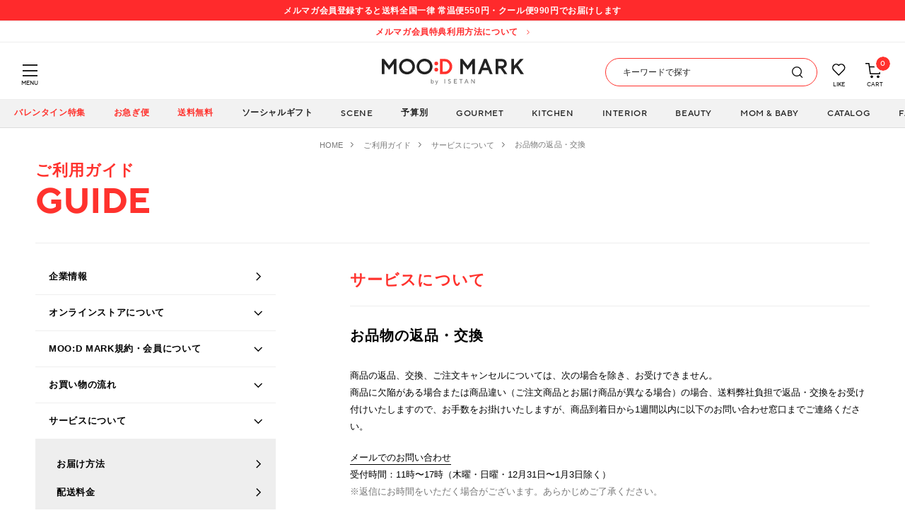

--- FILE ---
content_type: text/html;charset=UTF-8
request_url: https://isetan.mistore.jp/moodmark/guide/guide_05_05.html
body_size: 41500
content:
<!doctype html>
<!--[if lt IE 7]> <html class="ie6 oldie" lang="en"> <![endif]-->
<!--[if IE 7]> <html class="ie7 oldie" lang="en"> <![endif]-->
<!--[if IE 8]> <html class="ie8 oldie" lang="en"> <![endif]-->
<!--[if gt IE 8]><!--> <html lang="ja"> <!--<![endif]-->
<head>















































































<meta charset=UTF-8>

<meta http-equiv="x-ua-compatible" content="ie=edge">

<meta name="viewport" content="width=device-width, initial-scale=1">
<!-- カスタマイズ ここから -->
<!-- Google Tag Manager -->
<script>(function(w,d,s,l,i){w[l]=w[l]||[];w[l].push({'gtm.start':
new Date().getTime(),event:'gtm.js'});var f=d.getElementsByTagName(s)[0],
j=d.createElement(s),dl=l!='dataLayer'?'&l='+l:'';j.async=true;j.src=
'https://www.googletagmanager.com/gtm.js?id='+i+dl;f.parentNode.insertBefore(j,f);
})(window,document,'script','dataLayer','GTM-5S358FDK');</script>

<script>(function(w,d,s,l,i){w[l]=w[l]||[];w[l].push({'gtm.start':
new Date().getTime(),event:'gtm.js'});var f=d.getElementsByTagName(s)[0],
j=d.createElement(s),dl=l!='dataLayer'?'&l='+l:'';j.async=true;j.src=
'https://www.googletagmanager.com/gtm.js?id='+i+dl;f.parentNode.insertBefore(j,f);
})(window,document,'script','dataLayer','GTM-W7D97FC');</script>
<!-- End Google Tag Manager -->

<!-- カスタマイズ ここまで -->
<script type="text/javascript">
WebFontConfig = {
google: { families: [ 'Lato:100,300,700,100italic,300italic:latin', 'Crete+Round:400,400italic:latin' ] }
};
(function() {
var wf = document.createElement('script');
wf.src = ('https:' == document.location.protocol ? 'https' : 'http') +
'://ajax.googleapis.com/ajax/libs/webfont/1/webfont.js';
wf.type = 'text/javascript';
wf.async = 'true';
var s = document.getElementsByTagName('script')[0];
s.parentNode.insertBefore(wf, s);
})();
</script>


<title>お品物の返品・交換 | MOO:D MARK （伊勢丹）</title>


<link href="https://isetan.mistore.jp/on/demandware.static/-/Sites-eGift-Library/ja_JP/dw7b962026/default/images/favicon_data.ico" rel="shortcut icon" />




<meta name="description" content="株式会社三越伊勢丹が運営するMOO:D MARKのお品物の返品・交換についてご案内しています。" />

<meta name="keywords" content=""/>



<!-- カスタマイズ ここから -->
<meta name="format-detection" content="telephone=no">
<!-- OG -->

<meta property="og:title" content="お品物の返品・交換 | MOO:D MARK （伊勢丹）">

<meta property="og:type" content="article">

<meta property="og:description" content="株式会社三越伊勢丹が運営するMOO:D MARKのお品物の返品・交換についてご案内しています。" />

<meta property="og:url" content="https://isetan.mistore.jp/moodmark">

<meta property="og:image" content="https://isetan.mistore.jp/on/demandware.static/-/Sites-eGift-Library/ja_JP/dw0cc5f359/default/images/04_01.jpg" />

<meta property="og:site_name" content="MOO:D MARK （伊勢丹）">
<meta property="twitter:card" content="summary_large_image">

<meta property="twitter:title" content="お品物の返品・交換 | MOO:D MARK （伊勢丹）">


<meta property="twitter:description" content="株式会社三越伊勢丹が運営するMOO:D MARKのお品物の返品・交換についてご案内しています。" />


<meta property="twitter:image" content="https://isetan.mistore.jp/on/demandware.static/-/Sites-eGift-Library/ja_JP/dw0cc5f359/default/images/04_01.jpg" />

<meta name="apple-mobile-web-app-title" content="MOO:D MARK">
<!-- 構造化データ(共通ヘッダー) -->









<!-- Start content-asset dwContentID="9f065dd169bc1c27786fb7061f" -->


<script type="application/ld+json">
{
  "@context": "https://schema.org",
  "@type": "WebSite",
  "name": "MOOD MARK by ISETAN",
  "alternateName": "ムードマーク",
  "url": "https://isetan.mistore.jp/moodmark",
  "description": "MOOD MARK（ムードマーク）は、伊勢丹が運営するギフト・プレゼント専門のオンラインストア。人気ブランドや話題の商品を多数取り揃え、贈る人・贈られる人の気持ちに寄り添うギフト選びをサポートします。",
  "potentialAction": {
    "@type": "SearchAction",
    "target": "https://isetan.mistore.jp/moodmark/search?q={search_term_string}",
    "query-input": "required name=search_term_string"
  },
  "publisher": {
    "@type": "Organization",
    "name": "株式会社三越伊勢丹",
    "alternateName": "Isetan Mitsukoshi Ltd.",
    "url": "https://www.imhds.co.jp/corporate/index.html",
    "logo": {
      "@type": "ImageObject",
      "url": "https://isetan.mistore.jp/on/demandware.static/-/Sites-eGift-Library/ja_JP/dwaa1fbb2d/assets/images/common/img-logo.jpg"
    },
    "address": {
      "@type": "PostalAddress",
      "addressCountry": "JP",
      "addressRegion": "東京都",
      "addressLocality": "新宿区",
      "postalCode": "160-0022",
      "streetAddress": "新宿3-14-1"
    },
    "contactPoint": [
      {
        "@type": "ContactPoint",
        "contactType": "customer service",
        "contactOption": "https://contact-moodmark.mistore.jp/p/acc_4022/all/"
      }
    ]
  }
}
</script>

<!-- End content-asset -->




<!-- iOS Safari and Chrome -->
<link rel="apple-touch-icon" sizes="180x180" href="https://isetan.mistore.jp/on/demandware.static/-/Sites-eGift-Library/ja_JP/dwbd91e829/default/images/apple-touch-icon.png">
<!-- CSS -->
<link rel="stylesheet" type="text/css" href="https://isetan.mistore.jp/on/demandware.static/-/Sites-eGift-Library/ja_JP/v1768916329320/assets/css/parts_common.css">
<link rel="stylesheet" type="text/css" href="https://isetan.mistore.jp/on/demandware.static/-/Sites-eGift-Library/ja_JP/v1768916329320/assets/css/item.css">
<link rel="preload" href="https://isetan.mistore.jp/on/demandware.static/-/Sites-eGift-Library/ja_JP/dw223be248/assets/font/396B46_1_0.woff" as="font" type="font/woff" crossorigin>
<link rel="preload" href="https://isetan.mistore.jp/on/demandware.static/-/Sites-eGift-Library/ja_JP/dwac6016ec/assets/font/396B46_0_0.woff" as="font" type="font/woff" crossorigin>
<link rel="preload" href="https://isetan.mistore.jp/on/demandware.static/-/Sites-eGift-Library/ja_JP/dw81c74d72/assets/font/396B46_0_0.ttf" as="font" type="font/ttf" crossorigin>
<link rel="preload" href="https://isetan.mistore.jp/on/demandware.static/-/Sites-eGift-Library/ja_JP/dwb5223656/assets/font/396B46_1_0.ttf" as="font" type="font/ttf" crossorigin>
<!-- JSはフッタに移動 -->




<link href="https://isetan.mistore.jp/on/demandware.static/Sites-eGift-Site/-/ja_JP/v1768916329320/lib/jquery/ui/jquery-ui.min.css" type="text/css" rel="stylesheet" />
<link href="//maxcdn.bootstrapcdn.com/font-awesome/4.3.0/css/font-awesome.min.css" rel="stylesheet">
<!--[if lt IE 9]>
<script src="/on/demandware.static/Sites-eGift-Site/-/ja_JP/v1768916329320/js/lib/html5.js"></script>
<![endif]-->

<script type="text/javascript">//<!--
/* <![CDATA[ (head-active_data.js) */
var dw = (window.dw || {});
dw.ac = {
    _analytics: null,
    _events: [],
    _category: "",
    _searchData: "",
    _anact: "",
    _anact_nohit_tag: "",
    _analytics_enabled: "true",
    _timeZone: "Asia/Tokyo",
    _capture: function(configs) {
        if (Object.prototype.toString.call(configs) === "[object Array]") {
            configs.forEach(captureObject);
            return;
        }
        dw.ac._events.push(configs);
    },
	capture: function() { 
		dw.ac._capture(arguments);
		// send to CQ as well:
		if (window.CQuotient) {
			window.CQuotient.trackEventsFromAC(arguments);
		}
	},
    EV_PRD_SEARCHHIT: "searchhit",
    EV_PRD_DETAIL: "detail",
    EV_PRD_RECOMMENDATION: "recommendation",
    EV_PRD_SETPRODUCT: "setproduct",
    applyContext: function(context) {
        if (typeof context === "object" && context.hasOwnProperty("category")) {
        	dw.ac._category = context.category;
        }
        if (typeof context === "object" && context.hasOwnProperty("searchData")) {
        	dw.ac._searchData = context.searchData;
        }
    },
    setDWAnalytics: function(analytics) {
        dw.ac._analytics = analytics;
    },
    eventsIsEmpty: function() {
        return 0 == dw.ac._events.length;
    }
};
/* ]]> */
// -->
</script>
<script type="text/javascript">//<!--
/* <![CDATA[ (head-cquotient.js) */
var CQuotient = window.CQuotient = {};
CQuotient.clientId = 'bdcj-eGift';
CQuotient.realm = 'BDCJ';
CQuotient.siteId = 'eGift';
CQuotient.instanceType = 'prd';
CQuotient.locale = 'ja_JP';
CQuotient.fbPixelId = '__UNKNOWN__';
CQuotient.activities = [];
CQuotient.cqcid='';
CQuotient.cquid='';
CQuotient.cqeid='';
CQuotient.cqlid='';
CQuotient.apiHost='api.cquotient.com';
/* Turn this on to test against Staging Einstein */
/* CQuotient.useTest= true; */
CQuotient.useTest = ('true' === 'false');
CQuotient.initFromCookies = function () {
	var ca = document.cookie.split(';');
	for(var i=0;i < ca.length;i++) {
	  var c = ca[i];
	  while (c.charAt(0)==' ') c = c.substring(1,c.length);
	  if (c.indexOf('cqcid=') == 0) {
		CQuotient.cqcid=c.substring('cqcid='.length,c.length);
	  } else if (c.indexOf('cquid=') == 0) {
		  var value = c.substring('cquid='.length,c.length);
		  if (value) {
		  	var split_value = value.split("|", 3);
		  	if (split_value.length > 0) {
			  CQuotient.cquid=split_value[0];
		  	}
		  	if (split_value.length > 1) {
			  CQuotient.cqeid=split_value[1];
		  	}
		  	if (split_value.length > 2) {
			  CQuotient.cqlid=split_value[2];
		  	}
		  }
	  }
	}
}
CQuotient.getCQCookieId = function () {
	if(window.CQuotient.cqcid == '')
		window.CQuotient.initFromCookies();
	return window.CQuotient.cqcid;
};
CQuotient.getCQUserId = function () {
	if(window.CQuotient.cquid == '')
		window.CQuotient.initFromCookies();
	return window.CQuotient.cquid;
};
CQuotient.getCQHashedEmail = function () {
	if(window.CQuotient.cqeid == '')
		window.CQuotient.initFromCookies();
	return window.CQuotient.cqeid;
};
CQuotient.getCQHashedLogin = function () {
	if(window.CQuotient.cqlid == '')
		window.CQuotient.initFromCookies();
	return window.CQuotient.cqlid;
};
CQuotient.trackEventsFromAC = function (/* Object or Array */ events) {
try {
	if (Object.prototype.toString.call(events) === "[object Array]") {
		events.forEach(_trackASingleCQEvent);
	} else {
		CQuotient._trackASingleCQEvent(events);
	}
} catch(err) {}
};
CQuotient._trackASingleCQEvent = function ( /* Object */ event) {
	if (event && event.id) {
		if (event.type === dw.ac.EV_PRD_DETAIL) {
			CQuotient.trackViewProduct( {id:'', alt_id: event.id, type: 'raw_sku'} );
		} // not handling the other dw.ac.* events currently
	}
};
CQuotient.trackViewProduct = function(/* Object */ cqParamData){
	var cq_params = {};
	cq_params.cookieId = CQuotient.getCQCookieId();
	cq_params.userId = CQuotient.getCQUserId();
	cq_params.emailId = CQuotient.getCQHashedEmail();
	cq_params.loginId = CQuotient.getCQHashedLogin();
	cq_params.product = cqParamData.product;
	cq_params.realm = cqParamData.realm;
	cq_params.siteId = cqParamData.siteId;
	cq_params.instanceType = cqParamData.instanceType;
	cq_params.locale = CQuotient.locale;
	
	if(CQuotient.sendActivity) {
		CQuotient.sendActivity(CQuotient.clientId, 'viewProduct', cq_params);
	} else {
		CQuotient.activities.push({activityType: 'viewProduct', parameters: cq_params});
	}
};
/* ]]> */
// -->
</script>


<!-- 崩れる為読み込まない -->
<!-- <link rel="stylesheet" type="text/css" href="https://isetan.mistore.jp/on/demandware.static/Sites-eGift-Site/-/ja_JP/v1768916329320/css/style.css" /> -->


<!-- <script type="text/javascript" src="//typesquare.com/3/tsst/script/ja/typesquare.js?5ce787e1877c45e7acbf516aac1e024a&auto_load_font=true" charset="utf-8"></script> -->
<link href="https://fonts.googleapis.com/css?family=Noto+Sans+JP:700&display=swap&subset=japanese" rel="stylesheet">
<!-- カスタマイズ ここまで -->
<!--[if lte IE 8]>
<script src="//cdnjs.cloudflare.com/ajax/libs/respond.js/1.4.2/respond.js" type="text/javascript"></script>
<script src="https://cdn.rawgit.com/chuckcarpenter/REM-unit-polyfill/master/js/rem.min.js" type="text/javascript"></script>
<![endif]-->


<meta name="google-site-verification" content="H4y7z3j7FsKtBDqet4-J1XK-6aPKtuKrGVzUJgFR3Ls" />








<script type="text/javascript">
if (window.jQuery) {
jQuery(document).ready(function(){
if(screen.width < 768){
jQuery('#footer').append('<a href="/moodmark/home" class="full-site-link">View Full Site</a>');
jQuery('.full-site-link')
.attr('href', '/on/demandware.store/Sites-eGift-Site/ja_JP/Home-FullSite')
.click(function(e) {
e.preventDefault();
jQuery.ajax({
url: '/on/demandware.store/Sites-eGift-Site/ja_JP/Home-FullSite',
success: function(){
window.location.reload();
}
});
}
);
}
});
}
</script>




<!-- Marketing Cloud Analytics -->
<script type="text/javascript" src="//515007404.collect.igodigital.com/collect.js"></script>
<!-- End Marketing Cloud Analytics -->





</head>
<body ontouchstart>
<!-- Google Tag Manager (noscript) -->
<noscript><iframe src="https://www.googletagmanager.com/ns.html?id=GTM-5S358FDK"
height="0" width="0" style="display:none;visibility:hidden"></iframe></noscript>

<noscript><iframe src="https://www.googletagmanager.com/ns.html?id=GTM-W7D97FC"
height="0" width="0" style="display:none;visibility:hidden"></iframe></noscript>
<!-- End Google Tag Manager (noscript) -->

<div id="wrapper" class="pt_content">



	 


	





<div id="header-coupon" class="header-coupon-area">
<div class="block-coupon">    
<div class="inner">    
<p class="text">メルマガ会員登録すると送料全国一律 常温便550円・クール便990円でお届けします</p>      
</div>    
</div>
</div>

 
	


	 


	





<div class="header-info-area" id="information">
<div class="block-info">
<div class="inner"><a class="text" href="https://isetan.mistore.jp/moodmark/topinfo/">メルマガ会員特典利用方法について</a></div>
</div>
</div>

 
	
<header id="header" class="header">
<div class="header-top">










<!-- Start content-asset dwContentID="64ccdcfab88eff01d7aec3e829" -->


<div class="header_logo">
      <a href="https://isetan.mistore.jp/moodmark/home">
        <img src="https://isetan.mistore.jp/on/demandware.static/-/Sites-eGift-Library/ja_JP/dwaa1fbb2d/assets/images/common/img-logo.svg" alt="MOOD MARK by ISETAN">
      </a>
    </div>

<!-- End content-asset -->







<div id="menuButton" class="menu-button-wrap">
<a href="" class="menu-trigger">
<span></span>
<span></span>
<span></span>
</a>
<p class="label">MENU</p>
</div>
<div id="menu" class="menu-wrap">









<!-- Start content-asset dwContentID="b21b34e96f18b17ca6d1d49df7" -->


<div class="menu-wrap-title account-title">アカウント</div>

<!-- End content-asset -->




<ul class="user-menu">










<!-- Start content-asset dwContentID="85a30840638afac4066c3a1567" -->


<li><a href="https://isetan.mistore.jp/moodmark/login">新規登録 / ログイン</a></li>

<!-- End content-asset -->



 









<!-- Start content-asset dwContentID="f76c96b50793937b01ba7d571e" -->


<li><a href="https://isetan.mistore.jp/moodmark/account">マイページ</a></li>
<li><a href="https://isetan.mistore.jp/moodmark/board" target="_blank">ギフトボード</a></li>
<li><a href="https://isetan.mistore.jp/moodmark/guide.html?about_link_burger">ABOUT MOO:D MARK</a></li>

<!-- End content-asset -->



 </ul>
<ul class="menu">


<li><a>シーンから探す</a>
<div class="menu-child">
<ul>
<li class="first-back"><a>戻る</a></li>
<li class="title">シーンから探す</li>


<li>
<a>誕生日プレゼント</a>

<!-- 2階層目をアコーディオン展開 -->
<div class="menu-accordion">
<ul>


<li>
<a href="/moodmark/birthday/">
総合特集｜相手・予算・アイテム別
</a>
</li>





<li>
<a href="/moodmark/birthday/s010421/">
相手別｜女性に贈る！厳選ギフト＆人気ランキング
</a>
</li>



<li>
<a href="/moodmark/birthday/s010420/">
相手別｜彼女が喜ぶ人気のギフトランキング
</a>
</li>









<li>
<a href="/moodmark/birthday/s010416/">
相手別｜男性に贈りたい誕生日おすすめ一覧
</a>
</li>



<li>
<a href="/moodmark/birthday/s010419/">
相手別｜男友達に喜ばれるアイテムを厳選！
</a>
</li>



<li>
<a href="/moodmark/birthday/s010418/">
相手別｜彼氏に喜ばれる人気アイテムやブランドとは？
</a>
</li>





<li>
<a href="/moodmark/birthday/s010423/">
相手別｜母親が喜ぶ誕生日プレゼント人気ランキング
</a>
</li>



<li>
<a href="/moodmark/birthday/s010425/">
相手別｜無趣味な父親に贈る誕生日プレゼント
</a>
</li>





<li>
<a href="/moodmark/birthday/s010411/">
テーマ｜ネット友達の誕生日はこう祝う！喜ばれるギフトアイデア
</a>
</li>



<li>
<a href="/moodmark/birthday/s010422/">
テーマ｜ソーシャルギフト対応！オンラインで当日贈れるプレゼント
</a>
</li>



<li>
<a href="/moodmark/%E3%82%B7%E3%83%BC%E3%83%B3%E3%81%8B%E3%82%89%E6%8E%A2%E3%81%99/%E8%AA%95%E7%94%9F%E6%97%A5%E3%83%97%E3%83%AC%E3%82%BC%E3%83%B3%E3%83%88/%E3%81%99%E3%81%B9%E3%81%A6%E8%A6%8B%E3%82%8B/">
すべて見る
</a>
</li>


















</ul>
</div>

</li>



<li>
<a>結婚祝い</a>

<!-- 2階層目をアコーディオン展開 -->
<div class="menu-accordion">
<ul>


<li>
<a href="/moodmark/wedding/">
総合特集｜相手・予算・アイテム別
</a>
</li>



<li>
<a href="/moodmark/wedding/s010116/">
アイテム｜カタログギフト特集
</a>
</li>



<li>
<a href="/moodmark/wedding/s010119/">
アイテム｜食器ギフト特集
</a>
</li>



<li>
<a href="/moodmark/wedding/s010117/">
アイテム｜お菓子・スイーツ特集
</a>
</li>



<li>
<a href="/moodmark/wedding/s010118/">
アイテム｜タオルギフト特集
</a>
</li>



<li>
<a href="/moodmark/wedding/s010126/">
アイテム｜ペアギフトおすすめ一覧
</a>
</li>



<li>
<a href="/moodmark/wedding/s010121/">
テーマ｜ハイセンスでおしゃれな結婚祝い
</a>
</li>



<li>
<a href="/moodmark/wedding/s010125/">
テーマ｜ソーシャルギフトで贈る結婚祝い人気ランキング
</a>
</li>



<li>
<a href="/moodmark/wedding/s010122/">
テーマ｜結婚祝いの相場とマナー
</a>
</li>



<li>
<a href="/moodmark/wedding/s010111/">
テーマ｜結婚祝いにもらって嬉しいランキング特集
</a>
</li>







<li>
<a href="/moodmark/%E3%82%B7%E3%83%BC%E3%83%B3%E3%81%8B%E3%82%89%E6%8E%A2%E3%81%99/%E7%B5%90%E5%A9%9A%E7%A5%9D%E3%81%84/%E3%81%99%E3%81%B9%E3%81%A6%E8%A6%8B%E3%82%8B/">
すべて見る
</a>
</li>






























</ul>
</div>

</li>



<li>
<a>出産祝い</a>

<!-- 2階層目をアコーディオン展開 -->
<div class="menu-accordion">
<ul>


<li>
<a href="/moodmark/mombaby/">
総合特集｜女の子・男の子・ママ向け
</a>
</li>



<li>
<a href="/moodmark/mombaby/s010217/">
相手別｜出産祝い 女の子
</a>
</li>



<li>
<a href="/moodmark/mombaby/s010218/">
相手別｜出産祝い 男の子
</a>
</li>



<li>
<a href="/moodmark/mombaby/s010205/">
アイテム｜スタイギフト特集
</a>
</li>



























<li>
<a href="/moodmark/%E3%82%B7%E3%83%BC%E3%83%B3%E3%81%8B%E3%82%89%E6%8E%A2%E3%81%99/%E5%87%BA%E7%94%A3%E7%A5%9D%E3%81%84/%E3%81%99%E3%81%B9%E3%81%A6%E8%A6%8B%E3%82%8B/">
すべて見る
</a>
</li>






</ul>
</div>

</li>



<li>
<a>内祝い・お返し</a>

<!-- 2階層目をアコーディオン展開 -->
<div class="menu-accordion">
<ul>


<li>
<a href="/moodmark/thankyou/">
総合特集｜シーン・相手・予算別
</a>
</li>



<li>
<a href="/moodmark/thankyou/s010311/">
新着｜内祝い・お返しランキング
</a>
</li>



<li>
<a href="/moodmark/thankyou/s010312/">
相手別｜友達への内祝いはおしゃれなギフトを！
</a>
</li>



<li>
<a href="/moodmark/thankyou/s010313/">
相手別｜両親に贈る出産内祝い・結婚内祝い
</a>
</li>



<li>
<a href="/moodmark/thankyou/s010303/">
アイテム｜肉・グルメ
</a>
</li>



<li>
<a href="/moodmark/thankyou/s010302/">
アイテム｜枯れない花ギフト
</a>
</li>



<li>
<a href="/moodmark/thankyou/s010317/">
テーマ｜結婚内祝い・お返し特集
</a>
</li>



<li>
<a href="/moodmark/thankyou/s010318/">
テーマ｜出産内祝い・お返し特集
</a>
</li>







<li>
<a href="/moodmark/thankyou/s010301/">
テーマ｜引き出物や内祝いに。縁起物ギフト特集
</a>
</li>



<li>
<a href="/moodmark/thankyou/s010319/">
テーマ｜快気祝いのマナー＆おすすめ特集
</a>
</li>













<li>
<a href="/moodmark/%E3%82%B7%E3%83%BC%E3%83%B3%E3%81%8B%E3%82%89%E6%8E%A2%E3%81%99/%E5%86%85%E7%A5%9D%E3%81%84%E3%83%BB%E3%81%8A%E8%BF%94%E3%81%97/%E3%81%99%E3%81%B9%E3%81%A6%E8%A6%8B%E3%82%8B/">
すべて見る
</a>
</li>




</ul>
</div>

</li>





<li>
<a>送別・退職・異動</a>

<!-- 2階層目をアコーディオン展開 -->
<div class="menu-accordion">
<ul>


<li>
<a href="/moodmark/journal0112/011207/">
総合特集｜送別・異動・退職
</a>
</li>





<li>
<a href="/moodmark/%E3%82%B7%E3%83%BC%E3%83%B3%E3%81%8B%E3%82%89%E6%8E%A2%E3%81%99/%E9%80%81%E5%88%A5%E3%83%BB%E9%80%80%E8%81%B7%E3%83%BB%E7%95%B0%E5%8B%95/%E7%9B%B8%E6%89%8B%E5%88%A5%EF%BD%9C%E5%A5%B3%E6%80%A7%E3%81%8C%E3%82%82%E3%82%89%E3%81%A3%E3%81%A6%E5%AC%89%E3%81%97%E3%81%84%E3%81%8A%E3%81%97%E3%82%83%E3%82%8C%E3%81%AA%E9%80%80%E8%81%B7%E7%A5%9D%E3%81%84%E3%83%97%E3%83%AC%E3%82%BC%E3%83%B3%E3%83%88/">
相手別｜女性がもらって嬉しいおしゃれな退職祝いプレゼント
</a>
</li>



<li>
<a href="/moodmark/%E3%82%B7%E3%83%BC%E3%83%B3%E3%81%8B%E3%82%89%E6%8E%A2%E3%81%99/%E9%80%81%E5%88%A5%E3%83%BB%E9%80%80%E8%81%B7%E3%83%BB%E7%95%B0%E5%8B%95/%E7%9B%B8%E6%89%8B%E5%88%A5%EF%BD%9C%E7%94%B7%E6%80%A7%E3%81%8C%E3%82%82%E3%82%89%E3%81%A3%E3%81%A6%E5%AC%89%E3%81%97%E3%81%84%E9%80%80%E8%81%B7%E7%A5%9D%E3%81%84%E3%83%97%E3%83%AC%E3%82%BC%E3%83%B3%E3%83%88/">
相手別｜男性がもらって嬉しい退職祝いプレゼント
</a>
</li>



<li>
<a href="/moodmark/farewell/s010599/">
すべて見る
</a>
</li>


</ul>
</div>

</li>





<li>
<a>手土産</a>

<!-- 2階層目をアコーディオン展開 -->
<div class="menu-accordion">
<ul>


<li>
<a href="/moodmark/temiyage/">
総合特集｜相手・予算・アイテム別
</a>
</li>



<li>
<a href="/moodmark/temiyage/s010707/">
テーマ｜手土産にしたいセンスのいいお菓子リスト
</a>
</li>













<li>
<a href="/moodmark/%E3%82%B7%E3%83%BC%E3%83%B3%E3%81%8B%E3%82%89%E6%8E%A2%E3%81%99/%E6%89%8B%E5%9C%9F%E7%94%A3/%E3%81%99%E3%81%B9%E3%81%A6%E8%A6%8B%E3%82%8B/">
すべて見る
</a>
</li>


</ul>
</div>

</li>





<li>
<a>還暦祝い</a>

<!-- 2階層目をアコーディオン展開 -->
<div class="menu-accordion">
<ul>


<li>
<a href="/moodmark/theaged/s010900/">
総合特集｜長寿のお祝い・敬老ギフト
</a>
</li>







<li>
<a href="/moodmark/theaged/s010903/">
相手別｜両親が喜ぶお祝いおすすめ一覧
</a>
</li>

















<li>
<a href="/moodmark/theaged/s010996/">
還暦｜商品一覧
</a>
</li>



<li>
<a href="/moodmark/theaged/s010997/">
喜寿・古希｜商品一覧
</a>
</li>



<li>
<a href="/moodmark/theaged/s010998/">
金婚式・銀婚式｜商品一覧
</a>
</li>



<li>
<a href="/moodmark/theaged/s010999/">
すべて見る
</a>
</li>


</ul>
</div>

</li>






</ul>
</div>
</li>


<li>
<a>アイテムから探す</a>
<div class="menu-child">
<ul>

<li class="first-back"><a>戻る</a></li>
<li class="title">アイテムから探す</li>



<li>
<a>グルメ &amp; スイーツ</a>


<div class="menu-grandson">
<ul>
<li class="first-back"><a>戻る</a></li>
<li class="title">グルメ &amp; スイーツ</li>


<li>
<a>GOURMET一覧</a>


<div class="menu-accordion">
<ul>


<li>
<a href="/moodmark/%E3%82%B0%E3%83%AB%E3%83%A1-and-%E3%82%B9%E3%82%A4%E3%83%BC%E3%83%84/gourmet%E4%B8%80%E8%A6%A7/%E3%81%8A%E5%B9%B4%E8%B3%80/">
お年賀
</a>
</li>







<li>
<a href="/moodmark/foods-drink/0100/010002/">
季節のおすすめ品
</a>
</li>



<li>
<a href="/moodmark/%E3%82%B0%E3%83%AB%E3%83%A1-and-%E3%82%B9%E3%82%A4%E3%83%BC%E3%83%84/gourmet%E4%B8%80%E8%A6%A7/%E4%B8%89%E8%B6%8A%E4%BC%8A%E5%8B%A2%E4%B8%B9%E9%99%90%E5%AE%9A%EF%BC%86%E3%83%87%E3%83%91%E5%9C%B0%E4%B8%8B%E4%BA%BA%E6%B0%97%E3%82%B9%E3%82%A4%E3%83%BC%E3%83%84%E7%89%B9%E9%9B%86/">
三越伊勢丹限定＆デパ地下人気スイーツ特集
</a>
</li>



<li>
<a href="/moodmark/foods-drink/0100/010000/">
すべて見る
</a>
</li>


</ul>
</div>

</li>



<li>
<a>送料無料ギフト</a>


<div class="menu-accordion">
<ul>


<li>
<a href="/moodmark/foods-drink/0109/010900/">
すべて見る
</a>
</li>


</ul>
</div>

</li>



<li>
<a>洋菓子 スイーツ</a>


<div class="menu-accordion">
<ul>


<li>
<a href="/moodmark/foods-drink/0101/010101/">
焼き菓子・クッキー
</a>
</li>



<li>
<a href="/moodmark/foods-drink/0101/010102/">
パウンドケーキ・バームクーヘン
</a>
</li>



<li>
<a href="/moodmark/foods-drink/0101/010103/products/">
チョコレート
</a>
</li>



<li>
<a href="/moodmark/foods-drink/0101/010104/">
マカロン・キャンディー
</a>
</li>



<li>
<a href="/moodmark/foods-drink/0101/010105/products/">
ケーキ・アイス
</a>
</li>



<li>
<a href="/moodmark/foods-drink/0101/010106/">
ゼリー・ムース・プリン
</a>
</li>



<li>
<a href="/moodmark/foods-drink/0101/010100/">
すべて見る
</a>
</li>


</ul>
</div>

</li>



<li>
<a>和菓子 スイーツ</a>


<div class="menu-accordion">
<ul>


<li>
<a href="/moodmark/foods-drink/0102/010201/">
焼き菓子
</a>
</li>



<li>
<a href="/moodmark/foods-drink/0102/010202/">
羊羹・最中・饅頭
</a>
</li>



<li>
<a href="/moodmark/foods-drink/0102/010203/">
煎餅・おかき・豆菓子
</a>
</li>



<li>
<a href="/moodmark/foods-drink/0102/010204/">
あめ・干菓子
</a>
</li>



<li>
<a href="/moodmark/foods-drink/0102/010205/">
涼味菓子・アイス
</a>
</li>



<li>
<a href="/moodmark/foods-drink/0102/010200/">
すべて見る
</a>
</li>


</ul>
</div>

</li>



<li>
<a>惣菜おつまみ &amp; 肉・魚 &amp; フルーツ</a>


<div class="menu-accordion">
<ul>


<li>
<a href="/moodmark/foods-drink/0108/010803/">
肉・肉加工品
</a>
</li>



<li>
<a href="/moodmark/foods-drink/0108/010804/">
魚加工品
</a>
</li>



<li>
<a href="/moodmark/foods-drink/0108/010807/">
フルーツ・野菜
</a>
</li>



<li>
<a href="/moodmark/foods-drink/0108/010808/products/">
おつまみ
</a>
</li>



<li>
<a href="/moodmark/foods-drink/0108/010802/">
惣菜（和・洋・中華）
</a>
</li>



<li>
<a href="/moodmark/foods-drink/0108/010810/">
鍋
</a>
</li>



<li>
<a href="/moodmark/foods-drink/0108/010809/products/">
カレー・スープ・パスタソース
</a>
</li>



<li>
<a href="/moodmark/foods-drink/0108/010805/">
佃煮・梅干・漬物
</a>
</li>



<li>
<a href="/moodmark/foods-drink/0108/010801/">
パン・スコーン
</a>
</li>



<li>
<a href="/moodmark/foods-drink/0108/010800/">
すべて見る
</a>
</li>


</ul>
</div>

</li>



<li>
<a>コーヒー &amp; 紅茶</a>


<div class="menu-accordion">
<ul>


<li>
<a href="/moodmark/foods-drink/0104/010401/products/">
コーヒー
</a>
</li>



<li>
<a href="/moodmark/foods-drink/0104/010402/products/">
紅茶・ハーブティー
</a>
</li>



<li>
<a href="/moodmark/foods-drink/0104/010403/">
日本茶・中国茶
</a>
</li>



<li>
<a href="/moodmark/foods-drink/0104/010404/">
カフェインレス・デカフェ
</a>
</li>



<li>
<a href="/moodmark/foods-drink/0104/010400/">
すべて見る
</a>
</li>


</ul>
</div>

</li>



<li>
<a>ワイン &amp; 酒</a>


<div class="menu-accordion">
<ul>


<li>
<a href="/moodmark/foods-drink/0106/010601/products/">
赤ワイン
</a>
</li>



<li>
<a href="/moodmark/foods-drink/0106/010602/">
白ワイン・ロゼワイン
</a>
</li>



<li>
<a href="/moodmark/foods-drink/0106/010603/products/">
スパークリングワイン・スパークリング日本酒
</a>
</li>



<li>
<a href="/moodmark/foods-drink/0106/010610/">
日本ワイン
</a>
</li>



<li>
<a href="/moodmark/foods-drink/0106/010605/">
ビール
</a>
</li>



<li>
<a href="/moodmark/foods-drink/0106/010606/products/">
日本酒・焼酎
</a>
</li>



<li>
<a href="/moodmark/foods-drink/0106/010609/products/">
ウイスキー・スピリッツ
</a>
</li>





<li>
<a href="/moodmark/foods-drink/0106/010600/">
すべて見る
</a>
</li>


</ul>
</div>

</li>



<li>
<a>ドリンク &amp; ジュース</a>


<div class="menu-accordion">
<ul>


<li>
<a href="/moodmark/foods-drink/0103/010301/">
ジュース
</a>
</li>



<li>
<a href="/moodmark/foods-drink/0103/010302/">
ノンアルコールワイン・スパークリング
</a>
</li>





<li>
<a href="/moodmark/foods-drink/0103/010300/">
すべて見る
</a>
</li>


</ul>
</div>

</li>



<li>
<a>グロッサリー 食品</a>


<div class="menu-accordion">
<ul>


<li>
<a href="/moodmark/foods-drink/0107/010701/">
調味料・オイル
</a>
</li>



<li>
<a href="/moodmark/foods-drink/0107/010702/">
瓶詰め・缶詰め・加工品
</a>
</li>



<li>
<a href="/moodmark/foods-drink/0107/010703/">
乾麺
</a>
</li>



<li>
<a href="/moodmark/foods-drink/0107/010704/">
ドライフルーツ・ナッツ
</a>
</li>



<li>
<a href="/moodmark/foods-drink/0107/010705/">
ジャム・はちみつ
</a>
</li>



<li>
<a href="/moodmark/foods-drink/0107/010706/">
チーズ・乳製品
</a>
</li>



<li>
<a href="/moodmark/foods-drink/0107/010707/">
米
</a>
</li>



<li>
<a href="/moodmark/foods-drink/0107/010708/">
ベビーフード
</a>
</li>



<li>
<a href="/moodmark/foods-drink/0107/010709/">
食料品・その他
</a>
</li>



<li>
<a href="/moodmark/foods-drink/0107/010700/">
すべて見る
</a>
</li>


</ul>
</div>

</li>




</ul>
</div>

</li>




<li>
<a>キッチン用品 &amp; キッチン家電</a>


<div class="menu-grandson">
<ul>
<li class="first-back"><a>戻る</a></li>
<li class="title">キッチン用品 &amp; キッチン家電</li>


<li>
<a>KITCHEN一覧</a>


<div class="menu-accordion">
<ul>


<li>
<a href="/moodmark/cooking-table/0200/020000/">
すべて見る
</a>
</li>


</ul>
</div>

</li>







<li>
<a>食器　プレート＆グラス＆カトラリー</a>


<div class="menu-accordion">
<ul>


<li>
<a href="/moodmark/cooking-table/0204/020404/">
グラス・タンブラー
</a>
</li>



<li>
<a href="/moodmark/cooking-table/0204/020405/products/">
ビールグラス・ワイングラス・酒器
</a>
</li>



<li>
<a href="/moodmark/cooking-table/0204/020406/products/">
マグカップ・カップ＆ソーサー
</a>
</li>



<li>
<a href="/moodmark/cooking-table/0204/020407/">
保温保冷タンブラー・水筒
</a>
</li>



<li>
<a href="/moodmark/cooking-table/0204/020408/">
ティーポット・急須・ドリッパー
</a>
</li>



<li>
<a href="/moodmark/cooking-table/0204/020409/">
プレート・皿
</a>
</li>



<li>
<a href="/moodmark/cooking-table/0204/020410/">
ボウル・ココット・茶碗・お椀
</a>
</li>



<li>
<a href="/moodmark/cooking-table/0204/020401/">
箸・箸置き
</a>
</li>



<li>
<a href="/moodmark/cooking-table/0204/020402/">
フォーク・スプーン・ナイフ
</a>
</li>



<li>
<a href="/moodmark/cooking-table/0204/020411/products/">
食器ギフトセット
</a>
</li>



<li>
<a href="/moodmark/cooking-table/0204/020412/">
コースター・その他
</a>
</li>



<li>
<a href="/moodmark/cooking-table/0204/020400/">
すべて見る
</a>
</li>


</ul>
</div>

</li>



<li>
<a>調理道具 &amp; キッチン雑貨</a>


<div class="menu-accordion">
<ul>


<li>
<a href="/moodmark/cooking-table/0205/020501/products/">
鍋・フライパン・スキレット・ケトル
</a>
</li>



<li>
<a href="/moodmark/cooking-table/0205/020503/">
包丁・まな板
</a>
</li>



<li>
<a href="/moodmark/cooking-table/0205/020504/products/">
エプロン
</a>
</li>



<li>
<a href="/moodmark/cooking-table/0205/020505/">
クロス・トレイ・鍋敷き
</a>
</li>



<li>
<a href="/moodmark/cooking-table/0205/020509/">
弁当箱・保存容器
</a>
</li>



<li>
<a href="/moodmark/cooking-table/0205/020508/">
ワインツール
</a>
</li>



<li>
<a href="/moodmark/cooking-table/0205/020506/">
洗剤・その他
</a>
</li>



<li>
<a href="/moodmark/cooking-table/0205/020500/">
すべて見る
</a>
</li>


</ul>
</div>

</li>



<li>
<a>調理家電 キッチン家電</a>


<div class="menu-accordion">
<ul>


<li>
<a href="/moodmark/cooking-table/0206/020601/">
コーヒーメーカー・電気ポット
</a>
</li>



<li>
<a href="/moodmark/cooking-table/0206/020602/">
ホットプレート・トースター
</a>
</li>



<li>
<a href="/moodmark/cooking-table/0206/020603/">
ミキサー・ブレンダー・プロセッサー
</a>
</li>



<li>
<a href="/moodmark/cooking-table/0206/020604/">
炊飯器・ソーダサーバーその他
</a>
</li>



<li>
<a href="/moodmark/cooking-table/0206/020600/">
すべて見る
</a>
</li>


</ul>
</div>

</li>


</ul>
</div>

</li>




<li>
<a>インテリア</a>


<div class="menu-grandson">
<ul>
<li class="first-back"><a>戻る</a></li>
<li class="title">インテリア</li>


<li>
<a>INTERIOR一覧</a>


<div class="menu-accordion">
<ul>






<li>
<a href="/moodmark/interior/0300/030000/">
すべて見る
</a>
</li>


</ul>
</div>

</li>



<li>
<a>花 フラワー &amp; グリーン</a>


<div class="menu-accordion">
<ul>


<li>
<a href="/moodmark/interior/0303/030301/">
生花
</a>
</li>



<li>
<a href="/moodmark/interior/0303/030302/">
ドライフラワー・プリザーブドフラワー
</a>
</li>



<li>
<a href="/moodmark/interior/0303/030306/">
アーティフィシャルフラワー
</a>
</li>



<li>
<a href="/moodmark/interior/0303/030303/">
フラワー雑貨・ボタニカリウム
</a>
</li>



<li>
<a href="/moodmark/interior/0303/030305/">
花瓶 フラワーベース
</a>
</li>



<li>
<a href="/moodmark/interior/0303/030300/">
すべて見る
</a>
</li>


</ul>
</div>

</li>



<li>
<a>タオル &amp; バスグッズ</a>


<div class="menu-accordion">
<ul>


<li>
<a href="/moodmark/interior/0301/030101/products/">
タオル
</a>
</li>



<li>
<a href="/moodmark/nterior/0301/030102/">
バスアイテム・その他
</a>
</li>



<li>
<a href="/moodmark/interior/0301/030100/">
すべて見る
</a>
</li>


</ul>
</div>

</li>



<li>
<a>ルームウェア &amp; ファブリック &amp; 寝具</a>


<div class="menu-accordion">
<ul>


<li>
<a href="/moodmark/interior/0302/030201/products/">
パジャマ・ルームウェア・スリッパ
</a>
</li>



<li>
<a href="/moodmark/interior/0302/030205/products/">
ブランケット・ひざ掛け
</a>
</li>



<li>
<a href="/moodmark/interior/0302/030204/">
寝具・その他
</a>
</li>



<li>
<a href="/moodmark/interior/0302/030200/">
すべて見る
</a>
</li>


</ul>
</div>

</li>



<li>
<a>ルームフレグランス</a>


<div class="menu-accordion">
<ul>


<li>
<a href="/moodmark/interior/0304/030401/">
ディフューザー・ルームスプレー
</a>
</li>



<li>
<a href="/moodmark/interior/0304/030402/">
キャンドル・お香・その他
</a>
</li>



<li>
<a href="/moodmark/interior/0304/030400/">
すべて見る
</a>
</li>


</ul>
</div>

</li>





<li>
<a>ハウスキーピング</a>


<div class="menu-accordion">
<ul>


<li>
<a href="/moodmark/interior/0306/030601/">
収納グッズ
</a>
</li>



<li>
<a href="/moodmark/interior/0306/030602/">
掃除・洗濯グッズ
</a>
</li>



<li>
<a href="/moodmark/interior/0306/030603/">
ハウスキーピング・その他
</a>
</li>



<li>
<a href="/moodmark/interior/0306/030600/">
すべて見る
</a>
</li>


</ul>
</div>

</li>



<li>
<a>インテリア雑貨</a>


<div class="menu-accordion">
<ul>


<li>
<a href="/moodmark/interior/0307/030703/">
時計
</a>
</li>



<li>
<a href="/moodmark/interior/0307/030701/">
卓上オブジェ・置物
</a>
</li>



<li>
<a href="/moodmark/interior/0307/030702/">
アート・壁飾り
</a>
</li>



<li>
<a href="/moodmark/interior/0307/030700/">
すべて見る
</a>
</li>


</ul>
</div>

</li>



<li>
<a>ステーショナリー</a>


<div class="menu-accordion">
<ul>


<li>
<a href="/moodmark/interior/0309/030901/">
ボールペン・筆記具
</a>
</li>



<li>
<a href="/moodmark/interior/0309/030902/">
ノート・手帳・メモ帳
</a>
</li>



<li>
<a href="/moodmark/interior/0309/030903/">
小物・ケース・トレイ
</a>
</li>



<li>
<a href="/moodmark/interior/0309/030900/">
すべて見る
</a>
</li>


</ul>
</div>

</li>



<li>
<a>家電 &amp; オーディオ</a>


<div class="menu-accordion">
<ul>


<li>
<a href="/moodmark/interior/0311/031103/">
生活家電
</a>
</li>



<li>
<a href="/moodmark/interior/0311/031101/">
美容家電・健康家電
</a>
</li>



<li>
<a href="/moodmark/interior/0311/031102/">
イヤホン・スピーカー
</a>
</li>



<li>
<a href="/moodmark/interior/0311/031100/">
すべて見る
</a>
</li>


</ul>
</div>

</li>



<li>
<a>ペット用品</a>


<div class="menu-accordion">
<ul>


<li>
<a href="/moodmark/interior/0310/031001/">
犬用おやつ・フード・グッズ・服
</a>
</li>



<li>
<a href="/moodmark/interior/0310/031002/">
猫用おやつ・フード・グッズ
</a>
</li>



<li>
<a href="/moodmark/%E3%82%A4%E3%83%B3%E3%83%86%E3%83%AA%E3%82%A2/%E3%83%9A%E3%83%83%E3%83%88%E7%94%A8%E5%93%81/%E3%81%99%E3%81%B9%E3%81%A6%E8%A6%8B%E3%82%8B/">
すべて見る
</a>
</li>


</ul>
</div>

</li>


</ul>
</div>

</li>




<li>
<a>美容グッズ &amp; コスメ</a>


<div class="menu-grandson">
<ul>
<li class="first-back"><a>戻る</a></li>
<li class="title">美容グッズ &amp; コスメ</li>


<li>
<a>BEAUTY一覧</a>


<div class="menu-accordion">
<ul>


<li>
<a href="/moodmark/beauty/0400/040000/">
すべて見る
</a>
</li>


</ul>
</div>

</li>



<li>
<a>コフレ・セット＆限定コスメ</a>


<div class="menu-accordion">
<ul>


<li>
<a href="/moodmark/beauty/0409/040901/products/">
コスメセット・コフレ・トラベルキット
</a>
</li>



<li>
<a href="/moodmark/beauty/0409/040902/">
シーズン限定コスメ・コフレ
</a>
</li>



<li>
<a href="/moodmark/beauty/0409/040900/">
すべて見る
</a>
</li>


</ul>
</div>

</li>



<li>
<a>パーツケア</a>


<div class="menu-accordion">
<ul>


<li>
<a href="/moodmark/beauty/0404/040401/products/">
ハンドケア・ハンドクリーム
</a>
</li>



<li>
<a href="/moodmark/beauty/0404/040402/">
ネイルケア・ネイルオイル
</a>
</li>



<li>
<a href="/moodmark/beauty/0404/040403/">
リップクリーム・リップバーム
</a>
</li>



<li>
<a href="/moodmark/beauty/0404/040405/">
歯磨き・オーラルケア
</a>
</li>



<li>
<a href="/moodmark/beauty/0404/040406/">
ハンドジェル・衛生用品
</a>
</li>



<li>
<a href="/moodmark/beauty/0404/040404/">
パーツケア・その他
</a>
</li>



<li>
<a href="/moodmark/beauty/0404/040400/">
すべて見る
</a>
</li>


</ul>
</div>

</li>



<li>
<a>ボディケア</a>


<div class="menu-accordion">
<ul>


<li>
<a href="/moodmark/beauty/0405/040501/">
ボディクリーム
</a>
</li>



<li>
<a href="/moodmark/beauty/0405/040502/">
ボディミルク
</a>
</li>



<li>
<a href="/moodmark/beauty/0405/040503/">
ボディオイル
</a>
</li>



<li>
<a href="/moodmark/beauty/0405/040504/">
ボディケア・その他
</a>
</li>



<li>
<a href="/moodmark/beauty/0405/040506/">
ヘルスケアアイテム
</a>
</li>



<li>
<a href="/moodmark/beauty/0405/040507/">
ウォーム雑貨・ボディケア雑貨
</a>
</li>



<li>
<a href="/moodmark/beauty/0405/040505/">
フレグランス・香水
</a>
</li>



<li>
<a href="/moodmark/beauty/0405/040500/">
すべて見る
</a>
</li>


</ul>
</div>

</li>



<li>
<a>ヘアケア</a>


<div class="menu-accordion">
<ul>


<li>
<a href="/moodmark/beauty/0402/040201/">
シャンプー・トリートメント・コンディショナー
</a>
</li>



<li>
<a href="/moodmark/beauty/0402/040202/">
ヘアオイル・ヘアミスト
</a>
</li>



<li>
<a href="/moodmark/beauty/0402/040203/">
ヘアブラシ
</a>
</li>



<li>
<a href="/moodmark/beauty/0402/040205/">
ヘアアイロン・ドライヤー
</a>
</li>



<li>
<a href="/moodmark/beauty/0402/040204/">
ヘアケア・その他
</a>
</li>



<li>
<a href="/moodmark/beauty/0402/040200/">
すべて見る
</a>
</li>


</ul>
</div>

</li>



<li>
<a>バス</a>


<div class="menu-accordion">
<ul>


<li>
<a href="/moodmark/beauty/0403/040301/products/">
入浴剤
</a>
</li>



<li>
<a href="/moodmark/beauty/0403/040305/">
石鹸
</a>
</li>



<li>
<a href="/moodmark/beauty/0403/040303/">
ボディソープ
</a>
</li>



<li>
<a href="/moodmark/beauty/0403/040304/">
ハンドソープ
</a>
</li>



<li>
<a href="/moodmark/beauty/0403/040300/">
すべて見る
</a>
</li>


</ul>
</div>

</li>



<li>
<a>スキンケア</a>


<div class="menu-accordion">
<ul>


<li>
<a href="/moodmark/beauty/0412/041201/">
化粧水・フェイスミスト
</a>
</li>



<li>
<a href="/moodmark/beauty/0412/041202/">
美容液・クリーム
</a>
</li>



<li>
<a href="/moodmark/beauty/0412/041203/">
クレンジングオイル・洗顔料
</a>
</li>



<li>
<a href="/moodmark/beauty/0412/041204/">
フェイスマスク・シートマスク
</a>
</li>



<li>
<a href="/moodmark/%E7%BE%8E%E5%AE%B9%E3%82%B0%E3%83%83%E3%82%BA-and-%E3%82%B3%E3%82%B9%E3%83%A1/%E3%82%B9%E3%82%AD%E3%83%B3%E3%82%B1%E3%82%A2/%E3%81%99%E3%81%B9%E3%81%A6%E8%A6%8B%E3%82%8B/">
すべて見る
</a>
</li>


</ul>
</div>

</li>



<li>
<a>メイクアップ</a>


<div class="menu-accordion">
<ul>


<li>
<a href="/moodmark/beauty/0401/040101/">
リップ・グロス・口紅
</a>
</li>



<li>
<a href="/moodmark/beauty/0401/040102/">
マニキュア・ベースコート
</a>
</li>



<li>
<a href="/moodmark/beauty/0401/040103/">
アイメイク
</a>
</li>



<li>
<a href="/moodmark/beauty/0401/040105/">
メイクアップ・その他
</a>
</li>



<li>
<a href="/moodmark/beauty/0401/040100/">
すべて見る
</a>
</li>


</ul>
</div>

</li>





<li>
<a>インナーサポートドリンク&amp;フード&amp;サプリメント</a>


<div class="menu-accordion">
<ul>


<li>
<a href="/moodmark/beauty/0411/041101/">
インナーサポートドリンク
</a>
</li>



<li>
<a href="/moodmark/beauty/0411/041102/">
インナーサポートフード・サプリメント
</a>
</li>



<li>
<a href="/moodmark/beauty/0411/041100/">
すべて見る
</a>
</li>


</ul>
</div>

</li>



<li>
<a>ベビー &amp; マタニティ</a>


<div class="menu-accordion">
<ul>


<li>
<a href="/moodmark/beauty/0407/040701/">
ベビーケア
</a>
</li>



<li>
<a href="/moodmark/beauty/0407/040702/">
マタニティケア
</a>
</li>



<li>
<a href="/moodmark/beauty/0407/040700/">
すべて見る
</a>
</li>


</ul>
</div>

</li>




</ul>
</div>

</li>




<li>
<a>出産祝い &amp; ベビー</a>


<div class="menu-grandson">
<ul>
<li class="first-back"><a>戻る</a></li>
<li class="title">出産祝い &amp; ベビー</li>


<li>
<a>MOM &amp; BABY一覧</a>


<div class="menu-accordion">
<ul>


<li>
<a href="/moodmark/mom-baby/0500/050000/">
すべて見る
</a>
</li>


</ul>
</div>

</li>



<li>
<a>ベビー子供 洋服＆ブランケット</a>


<div class="menu-accordion">
<ul>


<li>
<a href="/moodmark/mombaby/0505/050505/">
タオル・おくるみ
</a>
</li>



<li>
<a href="/moodmark/mombaby/0505/050504/">
ポンチョ・ロンパース
</a>
</li>



<li>
<a href="/moodmark/mombaby/0505/050502/">
ブランケット
</a>
</li>



<li>
<a href="/moodmark/mombaby/0505/050503/">
ベビー子供ルームウエア・ナイトウエア
</a>
</li>



<li>
<a href="/moodmark/mombaby/0505/050501/">
ベビー服・子供服
</a>
</li>



<li>
<a href="/moodmark/mombaby/0505/050506/">
ベビー子供帽子・靴下・靴
</a>
</li>



<li>
<a href="/moodmark/mombaby/0505/050500/">
すべて見る
</a>
</li>


</ul>
</div>

</li>



<li>
<a>ベビー子供 食器＆スタイ＆雑貨</a>


<div class="menu-accordion">
<ul>


<li>
<a href="/moodmark/mombaby/0506/050601/">
ベビー子供 食器
</a>
</li>



<li>
<a href="/moodmark/mombaby/0506/050602/">
ベビー子供 スタイ・エプロン
</a>
</li>



<li>
<a href="/moodmark/mombaby/0506/050603/">
ベビー子供 バッグ・ポーチ
</a>
</li>



<li>
<a href="/moodmark/mombaby/0506/050604/">
ベビー子供 雑貨
</a>
</li>



<li>
<a href="/moodmark/mombaby/0506/050600/">
すべて見る
</a>
</li>


</ul>
</div>

</li>



<li>
<a>ぬいぐるみ＆おもちゃ＆おむつケーキ</a>


<div class="menu-accordion">
<ul>


<li>
<a href="/moodmark/mombaby/0507/050701/products/">
ぬいぐるみ
</a>
</li>



<li>
<a href="/moodmark/mombaby/0507/050702/">
おもちゃ
</a>
</li>



<li>
<a href="/moodmark/mombaby/0507/050703/">
おむつケーキ
</a>
</li>



<li>
<a href="/moodmark/mombaby/0507/050700/">
すべて見る
</a>
</li>


</ul>
</div>

</li>



<li>
<a>ケア用品＆フード</a>


<div class="menu-accordion">
<ul>


<li>
<a href="/moodmark/mombaby/0504/050404/">
ベビー ケア用品・フード
</a>
</li>



<li>
<a href="/moodmark/mombaby/0504/050405/">
マタニティ ケア用品
</a>
</li>



<li>
<a href="/moodmark/mombaby/0504/050400/">
すべて見る
</a>
</li>


</ul>
</div>

</li>



<li>
<a>ベビー子供 ギフトセット</a>


<div class="menu-accordion">
<ul>


<li>
<a href="/moodmark/mombaby/0508/050801/">
ベビー子供 食器ギフトセット
</a>
</li>



<li>
<a href="/moodmark/mom-baby/0508/050802/">
ベビー子供 ファッションギフトセット
</a>
</li>



<li>
<a href="/moodmark/mom-baby/0508/050804/">
ベビー子供 チケット
</a>
</li>



<li>
<a href="/moodmark/mom-baby/0508/050800/">
すべて見る
</a>
</li>


</ul>
</div>

</li>


</ul>
</div>

</li>




<li>
<a>カタログ &amp; 体験ギフト</a>


<div class="menu-grandson">
<ul>
<li class="first-back"><a>戻る</a></li>
<li class="title">カタログ &amp; 体験ギフト</li>


<li>
<a>CATALOG一覧</a>


<div class="menu-accordion">
<ul>


<li>
<a href="/moodmark/catalog-experience/0600/060000/">
すべて見る
</a>
</li>


</ul>
</div>

</li>



<li>
<a>カタログギフト</a>


<div class="menu-accordion">
<ul>


<li>
<a href="/moodmark/catalog-experience/0601/060101/">
選べるギフト
</a>
</li>



<li>
<a href="/moodmark/catalog-experience/0601/060100/">
すべて見る
</a>
</li>


</ul>
</div>

</li>



<li>
<a>体験ギフト</a>


<div class="menu-accordion">
<ul>


<li>
<a href="/moodmark/catalog-experience/0601/060201/">
カフェ・レストラン
</a>
</li>



<li>
<a href="/moodmark/catalog-experience/0601/060202/">
その他
</a>
</li>



<li>
<a href="/moodmark/catalog-experience/0601/060200/">
すべて見る
</a>
</li>


</ul>
</div>

</li>


</ul>
</div>

</li>




<li>
<a>ファッション雑貨 &amp; アクセサリー</a>


<div class="menu-grandson">
<ul>
<li class="first-back"><a>戻る</a></li>
<li class="title">ファッション雑貨 &amp; アクセサリー</li>


<li>
<a>FASHION一覧</a>


<div class="menu-accordion">
<ul>


<li>
<a href="/moodmark/fashion/0700/070000/">
すべて見る
</a>
</li>


</ul>
</div>

</li>



<li>
<a>ファッション雑貨</a>


<div class="menu-accordion">
<ul>


<li>
<a href="/moodmark/fashion/0702/070201/products/">
ハンカチ・ハンドタオル
</a>
</li>



<li>
<a href="/moodmark/fashion/0702/070206/products/">
バッグ・エコバッグ
</a>
</li>



<li>
<a href="/moodmark/fashion/0702/070211/">
ポーチ・巾着
</a>
</li>



<li>
<a href="/moodmark/fashion/0702/070202/products/">
靴下
</a>
</li>



<li>
<a href="/moodmark/fashion/0702/070204/">
ストール・マフラー・耳あて
</a>
</li>



<li>
<a href="/moodmark/fashion/0702/070209/">
手袋・UV手袋
</a>
</li>



<li>
<a href="/moodmark/fashion/0702/070208/">
帽子・ニット帽
</a>
</li>



<li>
<a href="/moodmark/fashion/0702/070205/">
傘・日傘・レイン
</a>
</li>



<li>
<a href="/moodmark/fashion/0702/070210/">
扇子
</a>
</li>



<li>
<a href="/moodmark/fashion/0702/070213/">
革小物
</a>
</li>



<li>
<a href="/moodmark/fashion/0702/070212/">
ガジェット
</a>
</li>



<li>
<a href="/moodmark/fashion/0702/070214/">
ファッションケア
</a>
</li>



<li>
<a href="/moodmark/fashion/0702/070203/">
雑貨・その他
</a>
</li>



<li>
<a href="/moodmark/fashion/0702/070207/">
洋服
</a>
</li>



<li>
<a href="/moodmark/fashion/0702/070215/">
キャラクター・コラボ品
</a>
</li>



<li>
<a href="/moodmark/fashion/0702/070200/">
すべて見る
</a>
</li>


</ul>
</div>

</li>



<li>
<a>アクセサリー</a>


<div class="menu-accordion">
<ul>


<li>
<a href="/moodmark/fashion/0701/070104/products/">
ヘアゴム・ヘアアクセサリー
</a>
</li>



<li>
<a href="/moodmark/fashion/0701/070102/">
ピアス・イヤリング・ネックレス
</a>
</li>



<li>
<a href="/moodmark/fashion/0701/070105/">
アクセサリー・その他
</a>
</li>



<li>
<a href="/moodmark/fashion/0701/070100/">
すべて見る
</a>
</li>






</ul>
</div>

</li>




</ul>
</div>

</li>




<li>
<a>メンズ</a>


<div class="menu-grandson">
<ul>
<li class="first-back"><a>戻る</a></li>
<li class="title">メンズ</li>


<li>
<a>MENS一覧</a>


<div class="menu-accordion">
<ul>


<li>
<a href="/moodmark/mens/0800/080000/">
すべて見る
</a>
</li>


</ul>
</div>

</li>



<li>
<a>メンズファッション雑貨</a>


<div class="menu-accordion">
<ul>


<li>
<a href="/moodmark/mens/0805/080501/">
メンズハンカチ
</a>
</li>



<li>
<a href="/moodmark/mens/0805/080502/">
メンズマフラー
</a>
</li>



<li>
<a href="/moodmark/mens/0805/080503/">
メンズ手袋
</a>
</li>



<li>
<a href="/moodmark/mens/0805/080504/">
メンズ帽子
</a>
</li>



<li>
<a href="/moodmark/mens/0805/080509/">
メンズ靴下
</a>
</li>



<li>
<a href="/moodmark/mens/0805/080507/">
メンズ傘・日傘
</a>
</li>



<li>
<a href="/moodmark/mens/0805/080506/">
メンズステーショナリー
</a>
</li>



<li>
<a href="/moodmark/mens/0805/080505/">
メンズ雑貨・その他
</a>
</li>



<li>
<a href="/moodmark/mens/0805/080508/">
メンズ洋服
</a>
</li>



<li>
<a href="/moodmark/mens/0805/080500/">
すべて見る
</a>
</li>


</ul>
</div>

</li>



<li>
<a>メンズコスメ &amp; ビューティー</a>


<div class="menu-accordion">
<ul>


<li>
<a href="/moodmark/mens/0804/080401/">
メンズヘアケア
</a>
</li>



<li>
<a href="/moodmark/mens/0804/080402/">
メンズスキンケア
</a>
</li>



<li>
<a href="/moodmark/mens/0804/080405/">
メンズパーツケア
</a>
</li>



<li>
<a href="/moodmark/mens/0804/080406/">
メンズボディケア
</a>
</li>



<li>
<a href="/moodmark/mens/0804/080404/">
メンズフレグランス・香水
</a>
</li>



<li>
<a href="/moodmark/mens/0804/080407/">
メンズコスメグルーミング
</a>
</li>



<li>
<a href="/moodmark/mens/0804/080403/">
メンズコスメ・ビューティーその他
</a>
</li>



<li>
<a href="/moodmark/mens/0804/080400/">
すべて見る
</a>
</li>


</ul>
</div>

</li>



<li>
<a>メンズルームウエア＆肌着</a>


<div class="menu-accordion">
<ul>


<li>
<a href="/moodmark/mens/0802/080201/">
メンズルームウエア・パジャマ
</a>
</li>



<li>
<a href="/moodmark/mens/0802/080206/">
メンズスリッパ・ルームソックス
</a>
</li>



<li>
<a href="/moodmark/mens/0802/080203/">
メンズ肌着
</a>
</li>



<li>
<a href="/moodmark/mens/0802/080200/">
すべて見る
</a>
</li>


</ul>
</div>

</li>





<li>
<a>メンズビジネス</a>


<div class="menu-accordion">
<ul>


<li>
<a href="/moodmark/mens/0801/080103/">
メンズ革小物
</a>
</li>



<li>
<a href="/moodmark/mens/0801/080105/">
メンズバッグ・ポーチ
</a>
</li>



<li>
<a href="/moodmark/mens/0801/080104/">
メンズビジネス・その他
</a>
</li>



<li>
<a href="/moodmark/mens/0801/080100/">
すべて見る
</a>
</li>


</ul>
</div>

</li>


</ul>
</div>

</li>


</ul>
</div>
</li>

	 


	





<li>
  <a href="#">ブランド ･ ショップから探す</a>
  <div class="menu-child">
      <ul>
        <li class="first-back"><a href="#">戻る</a></li>
        <li class="title">ブランド / ショップから探す</li>
        <li><a href="https://isetan.mistore.jp/moodmark/brandshoplist/">ブランド / ショップすべて見る</a></li>
      </ul>
      <ul>
        <li class="title">ピックアップブランド</li>
        <li><a href="https://isetan.mistore.jp/moodmark/search?prefn1=brand&amp;prefv1=%E3%82%A4%E3%82%BD%E3%83%83%E3%83%97%20%2F%20Aesop">イソップ</a></li>
        <li><a href="https://isetan.mistore.jp/moodmark/search?prefn1=brand&amp;prefv1=%E3%82%A4%E3%83%83%E3%82%BF%E3%83%A9%20%2F%20iittala">イッタラ</a></li>
        <li><a href="https://isetan.mistore.jp/moodmark/journal0120/012030/">ウカ</a></li>
        <li><a href="https://isetan.mistore.jp/moodmark/search?prefn1=brand&amp;prefv1=%E3%82%AA%E3%83%AD%E3%83%93%E3%82%A2%E3%83%B3%E3%82%B3%20%2F%20Orobianco">オロビアンコ</a></li>
        <li><a href="https://isetan.mistore.jp/moodmark/journal0123/012323/">鎌倉紅谷</a></li>
        <li><a href="https://isetan.mistore.jp/moodmark/journal0120/012019/">ジェラートピケ</a></li>
        <li><a href="https://isetan.mistore.jp/moodmark/journal0120/012035/">シロ</a></li>
        <li><a href="https://isetan.mistore.jp/moodmark/search?prefn1=brand&amp;prefv1=%E3%83%86%E3%82%A3%E3%83%BC%E3%83%9D%E3%83%B3%E3%83%89%20%2F%20TEAPOND">ティーポンド</a></li>
        <li><a href="https://isetan.mistore.jp/moodmark/search?prefn1=brand&amp;prefv1=%E3%81%A8%E3%82%89%E3%82%84">とらや</a></li>
        <li><a href="https://isetan.mistore.jp/moodmark/search?prefn1=brand&amp;prefv1=%E3%83%8E%E3%83%AF%E3%83%BB%E3%83%89%E3%82%A5%E3%83%BB%E3%83%96%E3%83%BC%E3%83%AB">ノワ・ドゥ・ブール</a></li>
        <li><a href="https://isetan.mistore.jp/moodmark/journal0120/012042/">バカラ</a></li>
        <li><a href="https://isetan.mistore.jp/moodmark/journal0120/012014/">ピエール・エルメ・パリ</a></li>
        <li><a href="https://isetan.mistore.jp/moodmark/journal0119/011912/">ファミリア</a></li>
        <li><a href="https://isetan.mistore.jp/moodmark/search?prefn1=brand&amp;prefv1=%E3%83%96%E3%83%AB%E3%83%BC%E3%83%9C%E3%83%88%E3%83%AB%E3%82%B3%E3%83%BC%E3%83%92%E3%83%BC%20%2F%20BLUE%20BOTTLE%20COFFEE">ブルーボトルコーヒー</a></li>
        <li><a href="https://isetan.mistore.jp/moodmark/search?prefn1=brand&amp;prefv1=%E3%83%9D%E3%83%AD%20%E3%83%A9%E3%83%AB%E3%83%95%20%E3%83%AD%E3%83%BC%E3%83%AC%E3%83%B3%20%2F%20POLO%20RALPH%20LAUREN">ポロ ラルフ ローレン</a></li>
        <li><a href="https://isetan.mistore.jp/moodmark/search?prefn1=brand&amp;prefv1=%E3%83%9F%E3%83%8A%20%E3%83%9A%E3%83%AB%E3%83%9B%E3%83%8D%E3%83%B3%20%2F%20min%C3%A4%20perhonen">ミナ ペルホネン</a></li>
        <li><a href="https://isetan.mistore.jp/moodmark/journal0120/012025/">リファ</a></li>
        <li><a href="https://isetan.mistore.jp/moodmark/search?prefn1=brand&amp;prefv1=%E3%83%A6%E3%83%9F%E3%82%B3%20%E3%82%A4%E3%82%A4%E3%83%9B%E3%82%B7%20%E3%83%9D%E3%83%BC%E3%82%BB%E3%83%AA%E3%83%B3%20%2F%20yumiko%20iihoshi%20porcelain">ユミコ イイホシ ポーセリン</a></li>
      </ul>
  </div>
</li>
<li><a href="https://isetan.mistore.jp/moodmark/christmas/">クリスマス特集から探す</a></li>
<li><a href="https://isetan.mistore.jp/moodmark/season/s011199/">お年賀・迎春特集から探す</a></li>
<li><a href="https://isetan.mistore.jp/moodmark/search?prefn1=gf_tagA&amp;prefv1=true">お急ぎ便商品から探す</a></li>
<li><a href="https://isetan.mistore.jp/moodmark/guide/guide_05_13.html">ソーシャルギフトを知る・探す</a></li>
<li><a href="https://isetan.mistore.jp/moodmark/mania/">マニアギフトから探す</a></li>
<!--<li><a href="https://isetan.mistore.jp/moodmark/library-search/category-title-sale.html">お試し品 ･ SALE</a></li>-->

 
	 </ul>









<!-- Start content-asset dwContentID="b23b4f11f7cc2f9681a3202f8a" -->


<ul class="link">
        <li><a href="https://isetan.mistore.jp/moodmark/guide/guide_07_01.html">FAQ</a></li>
        <li><a href="https://isetan.mistore.jp/moodmark/guide/guide_07_03.html">CONTACT</a></li>
        <li><a href="https://isetan.mistore.jp/moodmark/guide/guide_04_01.html">SHOPPING GUIDE</a></li>
        <li><a href="https://isetan.mistore.jp/moodmark/guide/guide_01_01.html">COMPANY</a></li>
      </ul>

<!-- End content-asset -->













<!-- Start content-asset dwContentID="631dce9dc32d024bd51205c484" -->


<ul class="sns">
  <li class="instagram"><a href="https://www.instagram.com/moodmark__gift" target="_blank"><img src="https://isetan.mistore.jp/on/demandware.static/-/Sites-eGift-Library/ja_JP/dw62fd38f7/assets/images/common/icon-instagram.svg" alt="instagram"></a></li>
  <li class="facebook"><a href="https://www.facebook.com/moodmark.gift/" target="_blank"><img src="https://isetan.mistore.jp/on/demandware.static/-/Sites-eGift-Library/ja_JP/dw25ee70f0/assets/images/common/icon-facebook.svg" alt="facebook"></a></li>
  <li class="pinterest"><a href="https://www.pinterest.jp/moodmark__gift/" target="_blank"><img src="https://isetan.mistore.jp/on/demandware.static/-/Sites-eGift-Library/ja_JP/dw866ec780/assets/images/common/icon-pinterest.svg" alt="pinterest"></a></li>
</ul>

<!-- End content-asset -->




</div>
<div class="user-item">
<ul>

<li class="board">
<a href="/moodmark/board" target="_blank"><img src="https://isetan.mistore.jp/on/demandware.static/-/Sites-eGift-Library/ja_JP/dw1bb68db4/assets/images/common/icon-board.svg" alt="board" ></a>
<p class="label">LIKE</p></li>

<li class="cart">
<a href="/moodmark/cart">
<img src="https://isetan.mistore.jp/on/demandware.static/-/Sites-eGift-Library/ja_JP/dw97e3b6f2/assets/images/common/icon-cart.svg" alt="cart" >
<span class="badge">




















































































0

</span>
</a>
<p class="label">CART</p>
</li>
</ul>
</div>

<div class="header_search">
<form action="/moodmark/search" method="get" class="header_search_form" name="header_search">
<input id="header_search_text" type="text" name="q" class="header_search_text" placeholder="キーワードで探す">
<input id="header_search_submit" type="submit" name="submit" class="header_search_btn" value="">
<input type="hidden" name="lang" value="ja_JP"/>
</form>
</div>
<div id="headerCover" class="cover"></div>
</div>

<div id="globalMenu" class="global-menu-wrap">

<div class="header_search" id="global_search">
<form action="/moodmark/search" method="get" class="header_search_form" name="global_search">
<input id="global_search_text" type="text" name="q" class="header_search_text" placeholder="キーワードで探す">
<input id="global_search_submit" type="submit" name="submit" class="header_search_btn" value="">
<input type="hidden" name="lang" value="ja_JP"/>
</form>
</div>
<ul>







<li class="null">
<a href="/moodmark/%E3%83%90%E3%83%AC%E3%83%B3%E3%82%BF%E3%82%A4%E3%83%B3%E7%89%B9%E9%9B%86/%E3%83%90%E3%83%AC%E3%83%B3%E3%82%BF%E3%82%A4%E3%83%B3%E7%89%B9%E9%9B%86/">
バレンタイン特集
</a>
</li>







<li class="null">
<a>お急ぎ便</a>
<div class="sub-global-menu">
<div class="sub-global-menu-inner">


<div class="menu-box">
<p class="ttl-sub-global-menu">お急ぎ便サービス対応一覧</p>
<ul>


<li>
<a href="/moodmark/%E3%81%8A%E6%80%A5%E3%81%8E%E4%BE%BF/%E3%81%8A%E6%80%A5%E3%81%8E%E4%BE%BF%E3%82%B5%E3%83%BC%E3%83%93%E3%82%B9%E5%AF%BE%E5%BF%9C%E4%B8%80%E8%A6%A7/%E3%82%B0%E3%83%AB%E3%83%A1%EF%BC%86%E3%82%B9%E3%82%A4%E3%83%BC%E3%83%84/" class="border-bottom">
グルメ＆スイーツ
</a>
</li>



<li>
<a href="/moodmark/%E3%81%8A%E6%80%A5%E3%81%8E%E4%BE%BF/%E3%81%8A%E6%80%A5%E3%81%8E%E4%BE%BF%E3%82%B5%E3%83%BC%E3%83%93%E3%82%B9%E5%AF%BE%E5%BF%9C%E4%B8%80%E8%A6%A7/%E3%82%AD%E3%83%83%E3%83%81%E3%83%B3%E7%94%A8%E5%93%81-and-%E5%AE%B6%E9%9B%BB/" class="border-bottom">
キッチン用品 &amp; 家電
</a>
</li>



<li>
<a href="/moodmark/%E3%81%8A%E6%80%A5%E3%81%8E%E4%BE%BF/%E3%81%8A%E6%80%A5%E3%81%8E%E4%BE%BF%E3%82%B5%E3%83%BC%E3%83%93%E3%82%B9%E5%AF%BE%E5%BF%9C%E4%B8%80%E8%A6%A7/%E3%82%A4%E3%83%B3%E3%83%86%E3%83%AA%E3%82%A2/" class="border-bottom">
インテリア
</a>
</li>



<li>
<a href="/moodmark/%E3%81%8A%E6%80%A5%E3%81%8E%E4%BE%BF/%E3%81%8A%E6%80%A5%E3%81%8E%E4%BE%BF%E3%82%B5%E3%83%BC%E3%83%93%E3%82%B9%E5%AF%BE%E5%BF%9C%E4%B8%80%E8%A6%A7/%E7%BE%8E%E5%AE%B9%E3%82%B0%E3%83%83%E3%82%BA-and-%E3%82%B3%E3%82%B9%E3%83%A1/" class="border-bottom">
美容グッズ &amp; コスメ
</a>
</li>



<li>
<a href="/moodmark/%E3%81%8A%E6%80%A5%E3%81%8E%E4%BE%BF/%E3%81%8A%E6%80%A5%E3%81%8E%E4%BE%BF%E3%82%B5%E3%83%BC%E3%83%93%E3%82%B9%E5%AF%BE%E5%BF%9C%E4%B8%80%E8%A6%A7/%E5%87%BA%E7%94%A3%E7%A5%9D%E3%81%84-and-%E3%83%99%E3%83%93%E3%83%BC/" class="border-bottom">
出産祝い &amp; ベビー
</a>
</li>





<li>
<a href="/moodmark/%E3%81%8A%E6%80%A5%E3%81%8E%E4%BE%BF/%E3%81%8A%E6%80%A5%E3%81%8E%E4%BE%BF%E3%82%B5%E3%83%BC%E3%83%93%E3%82%B9%E5%AF%BE%E5%BF%9C%E4%B8%80%E8%A6%A7/%E3%83%95%E3%82%A1%E3%83%83%E3%82%B7%E3%83%A7%E3%83%B3/" class="border-bottom">
ファッション
</a>
</li>



<li>
<a href="/moodmark/%E3%81%8A%E6%80%A5%E3%81%8E%E4%BE%BF/%E3%81%8A%E6%80%A5%E3%81%8E%E4%BE%BF%E3%82%B5%E3%83%BC%E3%83%93%E3%82%B9%E5%AF%BE%E5%BF%9C%E4%B8%80%E8%A6%A7/%E3%83%A1%E3%83%B3%E3%82%BA/" class="border-bottom">
メンズ
</a>
</li>



<li>
<a href="/moodmark/%E3%81%8A%E6%80%A5%E3%81%8E%E4%BE%BF/%E3%81%8A%E6%80%A5%E3%81%8E%E4%BE%BF%E3%82%B5%E3%83%BC%E3%83%93%E3%82%B9%E5%AF%BE%E5%BF%9C%E4%B8%80%E8%A6%A7/%E3%81%99%E3%81%B9%E3%81%A6%E8%A6%8B%E3%82%8B/" class="border-bottom">
すべて見る
</a>
</li>


</ul>
</div>


</div>
</div>
</li>






<li class="null">
<a>送料無料</a>
<div class="sub-global-menu">
<div class="sub-global-menu-inner">


<div class="menu-box">
<p class="ttl-sub-global-menu">送料無料ギフト一覧</p>
<ul>


<li>
<a href="/moodmark/%E9%80%81%E6%96%99%E7%84%A1%E6%96%99%E3%82%AE%E3%83%95%E3%83%88/%E9%80%81%E6%96%99%E7%84%A1%E6%96%99%E3%82%AE%E3%83%95%E3%83%88%E4%B8%80%E8%A6%A7/%E9%A3%9F%E5%93%81%E9%80%81%E6%96%99%E7%84%A1%E6%96%99%E4%B8%80%E8%A6%A7/" class="border-bottom">
食品送料無料一覧
</a>
</li>



<li>
<a href="/moodmark/1002/100202/" class="border-bottom">
キッチン・雑貨送料無料一覧
</a>
</li>


</ul>
</div>


</div>
</div>
</li>















































<li class="menu-social-gift">
<a>ソーシャルギフト</a>
<div class="sub-global-menu">
<div class="sub-global-menu-inner">


<div class="menu-box">
<p class="ttl-sub-global-menu">ソーシャルギフト対応一覧</p>
<ul>


<li>
<a href="/moodmark/%E3%82%BD%E3%83%BC%E3%82%B7%E3%83%A3%E3%83%AB%E3%82%AE%E3%83%95%E3%83%88/%E3%82%BD%E3%83%BC%E3%82%B7%E3%83%A3%E3%83%AB%E3%82%AE%E3%83%95%E3%83%88%E5%AF%BE%E5%BF%9C%E4%B8%80%E8%A6%A7/%E3%82%BD%E3%83%BC%E3%82%B7%E3%83%A3%E3%83%AB%E3%82%AE%E3%83%95%E3%83%88%E4%BD%BF%E3%81%84%E6%96%B9%E3%83%BB%E5%8F%97%E5%8F%96%E3%82%8A%E6%96%B9/" class="border-bottom">
ソーシャルギフト使い方・受取り方
</a>
</li>



<li>
<a href="/moodmark/%E3%82%BD%E3%83%BC%E3%82%B7%E3%83%A3%E3%83%AB%E3%82%AE%E3%83%95%E3%83%88/%E3%82%BD%E3%83%BC%E3%82%B7%E3%83%A3%E3%83%AB%E3%82%AE%E3%83%95%E3%83%88%E5%AF%BE%E5%BF%9C%E4%B8%80%E8%A6%A7/%E3%82%B0%E3%83%AB%E3%83%A1%EF%BC%86%E3%82%B9%E3%82%A4%E3%83%BC%E3%83%84/" class="border-bottom">
グルメ＆スイーツ
</a>
</li>



<li>
<a href="/moodmark/%E3%82%BD%E3%83%BC%E3%82%B7%E3%83%A3%E3%83%AB%E3%82%AE%E3%83%95%E3%83%88/%E3%82%BD%E3%83%BC%E3%82%B7%E3%83%A3%E3%83%AB%E3%82%AE%E3%83%95%E3%83%88%E5%AF%BE%E5%BF%9C%E4%B8%80%E8%A6%A7/%E8%8A%B1%EF%BC%86%E3%82%B0%E3%83%AA%E3%83%BC%E3%83%B3/" class="border-bottom">
花＆グリーン
</a>
</li>



<li>
<a href="/moodmark/%E3%82%BD%E3%83%BC%E3%82%B7%E3%83%A3%E3%83%AB%E3%82%AE%E3%83%95%E3%83%88/%E3%82%BD%E3%83%BC%E3%82%B7%E3%83%A3%E3%83%AB%E3%82%AE%E3%83%95%E3%83%88%E5%AF%BE%E5%BF%9C%E4%B8%80%E8%A6%A7/%E3%82%AD%E3%83%83%E3%83%81%E3%83%B3%E7%94%A8%E5%93%81-and-%E3%82%AD%E3%83%83%E3%83%81%E3%83%B3%E5%AE%B6%E9%9B%BB/" class="border-bottom">
キッチン用品 &amp; キッチン家電
</a>
</li>



<li>
<a href="/moodmark/%E3%82%BD%E3%83%BC%E3%82%B7%E3%83%A3%E3%83%AB%E3%82%AE%E3%83%95%E3%83%88/%E3%82%BD%E3%83%BC%E3%82%B7%E3%83%A3%E3%83%AB%E3%82%AE%E3%83%95%E3%83%88%E5%AF%BE%E5%BF%9C%E4%B8%80%E8%A6%A7/%E3%82%A4%E3%83%B3%E3%83%86%E3%83%AA%E3%82%A2/" class="border-bottom">
インテリア
</a>
</li>



<li>
<a href="/moodmark/%E3%82%BD%E3%83%BC%E3%82%B7%E3%83%A3%E3%83%AB%E3%82%AE%E3%83%95%E3%83%88/%E3%82%BD%E3%83%BC%E3%82%B7%E3%83%A3%E3%83%AB%E3%82%AE%E3%83%95%E3%83%88%E5%AF%BE%E5%BF%9C%E4%B8%80%E8%A6%A7/%E7%BE%8E%E5%AE%B9%E3%82%B0%E3%83%83%E3%82%BA-and-%E3%82%B3%E3%82%B9%E3%83%A1/" class="border-bottom">
美容グッズ &amp; コスメ
</a>
</li>



<li>
<a href="/moodmark/%E3%82%BD%E3%83%BC%E3%82%B7%E3%83%A3%E3%83%AB%E3%82%AE%E3%83%95%E3%83%88/%E3%82%BD%E3%83%BC%E3%82%B7%E3%83%A3%E3%83%AB%E3%82%AE%E3%83%95%E3%83%88%E5%AF%BE%E5%BF%9C%E4%B8%80%E8%A6%A7/%E5%87%BA%E7%94%A3%E7%A5%9D%E3%81%84-and-%E3%83%99%E3%83%93%E3%83%BC/" class="border-bottom">
出産祝い &amp; ベビー
</a>
</li>



<li>
<a href="/moodmark/%E3%82%BD%E3%83%BC%E3%82%B7%E3%83%A3%E3%83%AB%E3%82%AE%E3%83%95%E3%83%88/%E3%82%BD%E3%83%BC%E3%82%B7%E3%83%A3%E3%83%AB%E3%82%AE%E3%83%95%E3%83%88%E5%AF%BE%E5%BF%9C%E4%B8%80%E8%A6%A7/%E3%82%AB%E3%82%BF%E3%83%AD%E3%82%B0-and-%E4%BD%93%E9%A8%93%E3%82%AE%E3%83%95%E3%83%88/" class="border-bottom">
カタログ &amp; 体験ギフト
</a>
</li>



<li>
<a href="/moodmark/%E3%82%BD%E3%83%BC%E3%82%B7%E3%83%A3%E3%83%AB%E3%82%AE%E3%83%95%E3%83%88/%E3%82%BD%E3%83%BC%E3%82%B7%E3%83%A3%E3%83%AB%E3%82%AE%E3%83%95%E3%83%88%E5%AF%BE%E5%BF%9C%E4%B8%80%E8%A6%A7/%E3%83%95%E3%82%A1%E3%83%83%E3%82%B7%E3%83%A7%E3%83%B3/" class="border-bottom">
ファッション
</a>
</li>



<li>
<a href="/moodmark/%E3%82%BD%E3%83%BC%E3%82%B7%E3%83%A3%E3%83%AB%E3%82%AE%E3%83%95%E3%83%88/%E3%82%BD%E3%83%BC%E3%82%B7%E3%83%A3%E3%83%AB%E3%82%AE%E3%83%95%E3%83%88%E5%AF%BE%E5%BF%9C%E4%B8%80%E8%A6%A7/%E3%83%A1%E3%83%B3%E3%82%BA/" class="border-bottom">
メンズ
</a>
</li>



<li>
<a href="/moodmark/%E3%82%BD%E3%83%BC%E3%82%B7%E3%83%A3%E3%83%AB%E3%82%AE%E3%83%95%E3%83%88/%E3%82%BD%E3%83%BC%E3%82%B7%E3%83%A3%E3%83%AB%E3%82%AE%E3%83%95%E3%83%88%E5%AF%BE%E5%BF%9C%E4%B8%80%E8%A6%A7/%E3%81%99%E3%81%B9%E3%81%A6%E8%A6%8B%E3%82%8B/" class="border-bottom">
すべて見る
</a>
</li>


</ul>
</div>



<div class="menu-box">
<p class="ttl-sub-global-menu">ソーシャルギフト 特集一覧</p>
<ul>


<li>
<a href="/moodmark/%E3%82%BD%E3%83%BC%E3%82%B7%E3%83%A3%E3%83%AB%E3%82%AE%E3%83%95%E3%83%88/%E3%82%BD%E3%83%BC%E3%82%B7%E3%83%A3%E3%83%AB%E3%82%AE%E3%83%95%E3%83%88-%E7%89%B9%E9%9B%86%E4%B8%80%E8%A6%A7/%E3%82%BD%E3%83%BC%E3%82%B7%E3%83%A3%E3%83%AB%E3%82%AE%E3%83%95%E3%83%88-%E4%BD%BF%E3%81%84%E6%96%B9%E3%83%BB%E7%89%B9%E9%9B%86top/" class="border-bottom">
ソーシャルギフト 使い方・特集TOP
</a>
</li>



<li>
<a href="/moodmark/socialgift/catalog/" class="border-bottom">
ソーシャルギフトで贈るカタログギフト特集
</a>
</li>



<li>
<a href="/moodmark/socialgift/sweets/" class="border-bottom">
ソーシャルギフトで贈るお菓子特集
</a>
</li>



<li>
<a href="/moodmark/socialgift/departmentcosme/" class="border-bottom">
ソーシャルギフトで贈るデパコス特集
</a>
</li>


</ul>
</div>


</div>
</div>
</li>



<li class="menu-scene">
<a>SCENE</a>
<div class="sub-global-menu">
<div class="sub-global-menu-inner">


<div class="menu-box">
<p class="ttl-sub-global-menu">誕生日プレゼント</p>
<ul>


<li>
<a href="/moodmark/birthday/" class="border-bottom">
総合特集｜相手・予算・アイテム別
</a>
</li>





<li>
<a href="/moodmark/birthday/s010421/" class="border-bottom">
相手別｜女性に贈る！厳選ギフト＆人気ランキング
</a>
</li>



<li>
<a href="/moodmark/birthday/s010420/" class="border-bottom">
相手別｜彼女が喜ぶ人気のギフトランキング
</a>
</li>









<li>
<a href="/moodmark/birthday/s010416/" class="border-bottom">
相手別｜男性に贈りたい誕生日おすすめ一覧
</a>
</li>



<li>
<a href="/moodmark/birthday/s010419/" class="border-bottom">
相手別｜男友達に喜ばれるアイテムを厳選！
</a>
</li>



<li>
<a href="/moodmark/birthday/s010418/" class="border-bottom">
相手別｜彼氏に喜ばれる人気アイテムやブランドとは？
</a>
</li>





<li>
<a href="/moodmark/birthday/s010423/" class="border-bottom">
相手別｜母親が喜ぶ誕生日プレゼント人気ランキング
</a>
</li>



<li>
<a href="/moodmark/birthday/s010425/" class="border-bottom">
相手別｜無趣味な父親に贈る誕生日プレゼント
</a>
</li>





<li>
<a href="/moodmark/birthday/s010411/" class="border-bottom">
テーマ｜ネット友達の誕生日はこう祝う！喜ばれるギフトアイデア
</a>
</li>



<li>
<a href="/moodmark/birthday/s010422/" class="border-bottom">
テーマ｜ソーシャルギフト対応！オンラインで当日贈れるプレゼント
</a>
</li>



<li>
<a href="/moodmark/%E3%82%B7%E3%83%BC%E3%83%B3%E3%81%8B%E3%82%89%E6%8E%A2%E3%81%99/%E8%AA%95%E7%94%9F%E6%97%A5%E3%83%97%E3%83%AC%E3%82%BC%E3%83%B3%E3%83%88/%E3%81%99%E3%81%B9%E3%81%A6%E8%A6%8B%E3%82%8B/" class="border-bottom">
すべて見る
</a>
</li>


















</ul>
</div>



<div class="menu-box">
<p class="ttl-sub-global-menu">結婚祝い</p>
<ul>


<li>
<a href="/moodmark/wedding/" class="border-bottom">
総合特集｜相手・予算・アイテム別
</a>
</li>



<li>
<a href="/moodmark/wedding/s010116/" class="border-bottom">
アイテム｜カタログギフト特集
</a>
</li>



<li>
<a href="/moodmark/wedding/s010119/" class="border-bottom">
アイテム｜食器ギフト特集
</a>
</li>



<li>
<a href="/moodmark/wedding/s010117/" class="border-bottom">
アイテム｜お菓子・スイーツ特集
</a>
</li>



<li>
<a href="/moodmark/wedding/s010118/" class="border-bottom">
アイテム｜タオルギフト特集
</a>
</li>



<li>
<a href="/moodmark/wedding/s010126/" class="border-bottom">
アイテム｜ペアギフトおすすめ一覧
</a>
</li>



<li>
<a href="/moodmark/wedding/s010121/" class="border-bottom">
テーマ｜ハイセンスでおしゃれな結婚祝い
</a>
</li>



<li>
<a href="/moodmark/wedding/s010125/" class="border-bottom">
テーマ｜ソーシャルギフトで贈る結婚祝い人気ランキング
</a>
</li>



<li>
<a href="/moodmark/wedding/s010122/" class="border-bottom">
テーマ｜結婚祝いの相場とマナー
</a>
</li>



<li>
<a href="/moodmark/wedding/s010111/" class="border-bottom">
テーマ｜結婚祝いにもらって嬉しいランキング特集
</a>
</li>







<li>
<a href="/moodmark/%E3%82%B7%E3%83%BC%E3%83%B3%E3%81%8B%E3%82%89%E6%8E%A2%E3%81%99/%E7%B5%90%E5%A9%9A%E7%A5%9D%E3%81%84/%E3%81%99%E3%81%B9%E3%81%A6%E8%A6%8B%E3%82%8B/" class="border-bottom">
すべて見る
</a>
</li>






























</ul>
</div>



<div class="menu-box">
<p class="ttl-sub-global-menu">出産祝い</p>
<ul>


<li>
<a href="/moodmark/mombaby/" class="border-bottom">
総合特集｜女の子・男の子・ママ向け
</a>
</li>



<li>
<a href="/moodmark/mombaby/s010217/" class="border-bottom">
相手別｜出産祝い 女の子
</a>
</li>



<li>
<a href="/moodmark/mombaby/s010218/" class="border-bottom">
相手別｜出産祝い 男の子
</a>
</li>



<li>
<a href="/moodmark/mombaby/s010205/" class="border-bottom">
アイテム｜スタイギフト特集
</a>
</li>



























<li>
<a href="/moodmark/%E3%82%B7%E3%83%BC%E3%83%B3%E3%81%8B%E3%82%89%E6%8E%A2%E3%81%99/%E5%87%BA%E7%94%A3%E7%A5%9D%E3%81%84/%E3%81%99%E3%81%B9%E3%81%A6%E8%A6%8B%E3%82%8B/" class="border-bottom">
すべて見る
</a>
</li>






</ul>
</div>



<div class="menu-box">
<p class="ttl-sub-global-menu">内祝い・お返し</p>
<ul>


<li>
<a href="/moodmark/thankyou/" class="border-bottom">
総合特集｜シーン・相手・予算別
</a>
</li>



<li>
<a href="/moodmark/thankyou/s010311/" class="border-bottom">
新着｜内祝い・お返しランキング
</a>
</li>



<li>
<a href="/moodmark/thankyou/s010312/" class="border-bottom">
相手別｜友達への内祝いはおしゃれなギフトを！
</a>
</li>



<li>
<a href="/moodmark/thankyou/s010313/" class="border-bottom">
相手別｜両親に贈る出産内祝い・結婚内祝い
</a>
</li>



<li>
<a href="/moodmark/thankyou/s010303/" class="border-bottom">
アイテム｜肉・グルメ
</a>
</li>



<li>
<a href="/moodmark/thankyou/s010302/" class="border-bottom">
アイテム｜枯れない花ギフト
</a>
</li>



<li>
<a href="/moodmark/thankyou/s010317/" class="border-bottom">
テーマ｜結婚内祝い・お返し特集
</a>
</li>



<li>
<a href="/moodmark/thankyou/s010318/" class="border-bottom">
テーマ｜出産内祝い・お返し特集
</a>
</li>







<li>
<a href="/moodmark/thankyou/s010301/" class="border-bottom">
テーマ｜引き出物や内祝いに。縁起物ギフト特集
</a>
</li>



<li>
<a href="/moodmark/thankyou/s010319/" class="border-bottom">
テーマ｜快気祝いのマナー＆おすすめ特集
</a>
</li>













<li>
<a href="/moodmark/%E3%82%B7%E3%83%BC%E3%83%B3%E3%81%8B%E3%82%89%E6%8E%A2%E3%81%99/%E5%86%85%E7%A5%9D%E3%81%84%E3%83%BB%E3%81%8A%E8%BF%94%E3%81%97/%E3%81%99%E3%81%B9%E3%81%A6%E8%A6%8B%E3%82%8B/" class="border-bottom">
すべて見る
</a>
</li>




</ul>
</div>





<div class="menu-box">
<p class="ttl-sub-global-menu">送別・退職・異動</p>
<ul>


<li>
<a href="/moodmark/journal0112/011207/" class="border-bottom">
総合特集｜送別・異動・退職
</a>
</li>





<li>
<a href="/moodmark/%E3%82%B7%E3%83%BC%E3%83%B3%E3%81%8B%E3%82%89%E6%8E%A2%E3%81%99/%E9%80%81%E5%88%A5%E3%83%BB%E9%80%80%E8%81%B7%E3%83%BB%E7%95%B0%E5%8B%95/%E7%9B%B8%E6%89%8B%E5%88%A5%EF%BD%9C%E5%A5%B3%E6%80%A7%E3%81%8C%E3%82%82%E3%82%89%E3%81%A3%E3%81%A6%E5%AC%89%E3%81%97%E3%81%84%E3%81%8A%E3%81%97%E3%82%83%E3%82%8C%E3%81%AA%E9%80%80%E8%81%B7%E7%A5%9D%E3%81%84%E3%83%97%E3%83%AC%E3%82%BC%E3%83%B3%E3%83%88/" class="border-bottom">
相手別｜女性がもらって嬉しいおしゃれな退職祝いプレゼント
</a>
</li>



<li>
<a href="/moodmark/%E3%82%B7%E3%83%BC%E3%83%B3%E3%81%8B%E3%82%89%E6%8E%A2%E3%81%99/%E9%80%81%E5%88%A5%E3%83%BB%E9%80%80%E8%81%B7%E3%83%BB%E7%95%B0%E5%8B%95/%E7%9B%B8%E6%89%8B%E5%88%A5%EF%BD%9C%E7%94%B7%E6%80%A7%E3%81%8C%E3%82%82%E3%82%89%E3%81%A3%E3%81%A6%E5%AC%89%E3%81%97%E3%81%84%E9%80%80%E8%81%B7%E7%A5%9D%E3%81%84%E3%83%97%E3%83%AC%E3%82%BC%E3%83%B3%E3%83%88/" class="border-bottom">
相手別｜男性がもらって嬉しい退職祝いプレゼント
</a>
</li>



<li>
<a href="/moodmark/farewell/s010599/" class="border-bottom">
すべて見る
</a>
</li>


</ul>
</div>





<div class="menu-box">
<p class="ttl-sub-global-menu">手土産</p>
<ul>


<li>
<a href="/moodmark/temiyage/" class="border-bottom">
総合特集｜相手・予算・アイテム別
</a>
</li>



<li>
<a href="/moodmark/temiyage/s010707/" class="border-bottom">
テーマ｜手土産にしたいセンスのいいお菓子リスト
</a>
</li>













<li>
<a href="/moodmark/%E3%82%B7%E3%83%BC%E3%83%B3%E3%81%8B%E3%82%89%E6%8E%A2%E3%81%99/%E6%89%8B%E5%9C%9F%E7%94%A3/%E3%81%99%E3%81%B9%E3%81%A6%E8%A6%8B%E3%82%8B/" class="border-bottom">
すべて見る
</a>
</li>


</ul>
</div>





<div class="menu-box">
<p class="ttl-sub-global-menu">還暦祝い</p>
<ul>


<li>
<a href="/moodmark/theaged/s010900/" class="border-bottom">
総合特集｜長寿のお祝い・敬老ギフト
</a>
</li>







<li>
<a href="/moodmark/theaged/s010903/" class="border-bottom">
相手別｜両親が喜ぶお祝いおすすめ一覧
</a>
</li>

















<li>
<a href="/moodmark/theaged/s010996/" class="border-bottom">
還暦｜商品一覧
</a>
</li>



<li>
<a href="/moodmark/theaged/s010997/" class="border-bottom">
喜寿・古希｜商品一覧
</a>
</li>



<li>
<a href="/moodmark/theaged/s010998/" class="border-bottom">
金婚式・銀婚式｜商品一覧
</a>
</li>



<li>
<a href="/moodmark/theaged/s010999/" class="border-bottom">
すべて見る
</a>
</li>


</ul>
</div>






</div>
</div>
</li>



<li class="menu-price">
<a>予算別</a>
<div class="sub-global-menu">
<div class="sub-global-menu-inner">


<div class="menu-box">
<p class="ttl-sub-global-menu">全カテゴリ</p>
<ul>


<li>
<a href="/moodmark/%E4%BA%88%E7%AE%97%E5%88%A5/%E5%85%A8%E3%82%AB%E3%83%86%E3%82%B4%E3%83%AA/under%EF%BF%A53%2C000/" class="border-bottom">
under￥3,000
</a>
</li>



<li>
<a href="/moodmark/%E4%BA%88%E7%AE%97%E5%88%A5/%E5%85%A8%E3%82%AB%E3%83%86%E3%82%B4%E3%83%AA/%EF%BF%A53%2C000-%EF%BF%A55%2C000/" class="border-bottom">
￥3,000-￥5,000
</a>
</li>



<li>
<a href="/moodmark/%E4%BA%88%E7%AE%97%E5%88%A5/%E5%85%A8%E3%82%AB%E3%83%86%E3%82%B4%E3%83%AA/%EF%BF%A55%2C000-%EF%BF%A510%2C000/" class="border-bottom">
￥5,000-￥10,000
</a>
</li>



<li>
<a href="/moodmark/%E4%BA%88%E7%AE%97%E5%88%A5/%E5%85%A8%E3%82%AB%E3%83%86%E3%82%B4%E3%83%AA/over%EF%BF%A510%2C000/" class="border-bottom">
over￥10,000
</a>
</li>



<li>
<a href="/moodmark/%E4%BA%88%E7%AE%97%E5%88%A5/%E5%85%A8%E3%82%AB%E3%83%86%E3%82%B4%E3%83%AA/%E3%81%99%E3%81%B9%E3%81%A6%E8%A6%8B%E3%82%8B/" class="border-bottom">
すべて見る
</a>
</li>


</ul>
</div>



<div class="menu-box">
<p class="ttl-sub-global-menu">グルメ</p>
<ul>


<li>
<a href="/moodmark/%E4%BA%88%E7%AE%97%E5%88%A5/%E3%82%B0%E3%83%AB%E3%83%A1/under%EF%BF%A53%2C000/" class="border-bottom">
under￥3,000
</a>
</li>



<li>
<a href="/moodmark/%E4%BA%88%E7%AE%97%E5%88%A5/%E3%82%B0%E3%83%AB%E3%83%A1/%EF%BF%A53%2C000-%EF%BF%A55%2C000/" class="border-bottom">
￥3,000-￥5,000
</a>
</li>



<li>
<a href="/moodmark/%E4%BA%88%E7%AE%97%E5%88%A5/%E3%82%B0%E3%83%AB%E3%83%A1/%EF%BF%A55%2C000-%EF%BF%A510%2C000/" class="border-bottom">
￥5,000-￥10,000
</a>
</li>



<li>
<a href="/moodmark/%E4%BA%88%E7%AE%97%E5%88%A5/%E3%82%B0%E3%83%AB%E3%83%A1/over%EF%BF%A510%2C000/" class="border-bottom">
over￥10,000
</a>
</li>



<li>
<a href="/moodmark/%E4%BA%88%E7%AE%97%E5%88%A5/%E3%82%B0%E3%83%AB%E3%83%A1/%E3%81%99%E3%81%B9%E3%81%A6%E8%A6%8B%E3%82%8B/" class="border-bottom">
すべて見る
</a>
</li>


</ul>
</div>



<div class="menu-box">
<p class="ttl-sub-global-menu">キッチン用品 &amp; 家電</p>
<ul>


<li>
<a href="/moodmark/%E4%BA%88%E7%AE%97%E5%88%A5/%E3%82%AD%E3%83%83%E3%83%81%E3%83%B3%E7%94%A8%E5%93%81-and-%E5%AE%B6%E9%9B%BB/under%EF%BF%A53%2C000/" class="border-bottom">
under￥3,000
</a>
</li>



<li>
<a href="/moodmark/%E4%BA%88%E7%AE%97%E5%88%A5/%E3%82%AD%E3%83%83%E3%83%81%E3%83%B3%E7%94%A8%E5%93%81-and-%E5%AE%B6%E9%9B%BB/%EF%BF%A53%2C000-%EF%BF%A55%2C000/" class="border-bottom">
￥3,000-￥5,000
</a>
</li>



<li>
<a href="/moodmark/%E4%BA%88%E7%AE%97%E5%88%A5/%E3%82%AD%E3%83%83%E3%83%81%E3%83%B3%E7%94%A8%E5%93%81-and-%E5%AE%B6%E9%9B%BB/%EF%BF%A55%2C000-%EF%BF%A510%2C000/" class="border-bottom">
￥5,000-￥10,000
</a>
</li>



<li>
<a href="/moodmark/%E4%BA%88%E7%AE%97%E5%88%A5/%E3%82%AD%E3%83%83%E3%83%81%E3%83%B3%E7%94%A8%E5%93%81-and-%E5%AE%B6%E9%9B%BB/over%EF%BF%A510%2C000/" class="border-bottom">
over￥10,000
</a>
</li>



<li>
<a href="/moodmark/%E4%BA%88%E7%AE%97%E5%88%A5/%E3%82%AD%E3%83%83%E3%83%81%E3%83%B3%E7%94%A8%E5%93%81-and-%E5%AE%B6%E9%9B%BB/%E3%81%99%E3%81%B9%E3%81%A6%E8%A6%8B%E3%82%8B/" class="border-bottom">
すべて見る
</a>
</li>


</ul>
</div>



<div class="menu-box">
<p class="ttl-sub-global-menu">インテリア</p>
<ul>


<li>
<a href="/moodmark/%E4%BA%88%E7%AE%97%E5%88%A5/%E3%82%A4%E3%83%B3%E3%83%86%E3%83%AA%E3%82%A2/under%EF%BF%A53%2C000/" class="border-bottom">
under￥3,000
</a>
</li>



<li>
<a href="/moodmark/%E4%BA%88%E7%AE%97%E5%88%A5/%E3%82%A4%E3%83%B3%E3%83%86%E3%83%AA%E3%82%A2/%EF%BF%A53%2C000-%EF%BF%A55%2C000/" class="border-bottom">
￥3,000-￥5,000
</a>
</li>



<li>
<a href="/moodmark/%E4%BA%88%E7%AE%97%E5%88%A5/%E3%82%A4%E3%83%B3%E3%83%86%E3%83%AA%E3%82%A2/%EF%BF%A55%2C000-%EF%BF%A510%2C000/" class="border-bottom">
￥5,000-￥10,000
</a>
</li>



<li>
<a href="/moodmark/%E4%BA%88%E7%AE%97%E5%88%A5/%E3%82%A4%E3%83%B3%E3%83%86%E3%83%AA%E3%82%A2/over%EF%BF%A510%2C000/" class="border-bottom">
over￥10,000
</a>
</li>



<li>
<a href="/moodmark/%E4%BA%88%E7%AE%97%E5%88%A5/%E3%82%A4%E3%83%B3%E3%83%86%E3%83%AA%E3%82%A2/%E3%81%99%E3%81%B9%E3%81%A6%E8%A6%8B%E3%82%8B/" class="border-bottom">
すべて見る
</a>
</li>


</ul>
</div>



<div class="menu-box">
<p class="ttl-sub-global-menu">美容グッズ &amp; コスメ</p>
<ul>


<li>
<a href="/moodmark/%E4%BA%88%E7%AE%97%E5%88%A5/%E7%BE%8E%E5%AE%B9%E3%82%B0%E3%83%83%E3%82%BA-and-%E3%82%B3%E3%82%B9%E3%83%A1/under%EF%BF%A53%2C000/" class="border-bottom">
under￥3,000
</a>
</li>



<li>
<a href="/moodmark/%E4%BA%88%E7%AE%97%E5%88%A5/%E7%BE%8E%E5%AE%B9%E3%82%B0%E3%83%83%E3%82%BA-and-%E3%82%B3%E3%82%B9%E3%83%A1/%EF%BF%A53%2C000-%EF%BF%A55%2C000/" class="border-bottom">
￥3,000-￥5,000
</a>
</li>



<li>
<a href="/moodmark/%E4%BA%88%E7%AE%97%E5%88%A5/%E7%BE%8E%E5%AE%B9%E3%82%B0%E3%83%83%E3%82%BA-and-%E3%82%B3%E3%82%B9%E3%83%A1/%EF%BF%A55%2C000-%EF%BF%A510%2C000/" class="border-bottom">
￥5,000-￥10,000
</a>
</li>



<li>
<a href="/moodmark/%E4%BA%88%E7%AE%97%E5%88%A5/%E7%BE%8E%E5%AE%B9%E3%82%B0%E3%83%83%E3%82%BA-and-%E3%82%B3%E3%82%B9%E3%83%A1/over%EF%BF%A510%2C000/" class="border-bottom">
over￥10,000
</a>
</li>



<li>
<a href="/moodmark/%E4%BA%88%E7%AE%97%E5%88%A5/%E7%BE%8E%E5%AE%B9%E3%82%B0%E3%83%83%E3%82%BA-and-%E3%82%B3%E3%82%B9%E3%83%A1/%E3%81%99%E3%81%B9%E3%81%A6%E8%A6%8B%E3%82%8B/" class="border-bottom">
すべて見る
</a>
</li>


</ul>
</div>



<div class="menu-box">
<p class="ttl-sub-global-menu">出産祝い</p>
<ul>


<li>
<a href="/moodmark/%E4%BA%88%E7%AE%97%E5%88%A5/%E5%87%BA%E7%94%A3%E7%A5%9D%E3%81%84/under%EF%BF%A53%2C000/" class="border-bottom">
under￥3,000
</a>
</li>



<li>
<a href="/moodmark/%E4%BA%88%E7%AE%97%E5%88%A5/%E5%87%BA%E7%94%A3%E7%A5%9D%E3%81%84/%EF%BF%A53%2C000-%EF%BF%A55%2C000/" class="border-bottom">
￥3,000-￥5,000
</a>
</li>



<li>
<a href="/moodmark/%E4%BA%88%E7%AE%97%E5%88%A5/%E5%87%BA%E7%94%A3%E7%A5%9D%E3%81%84/%EF%BF%A55%2C000-%EF%BF%A510%2C000/" class="border-bottom">
￥5,000-￥10,000
</a>
</li>



<li>
<a href="/moodmark/%E4%BA%88%E7%AE%97%E5%88%A5/%E5%87%BA%E7%94%A3%E7%A5%9D%E3%81%84/over%EF%BF%A510%2C000/" class="border-bottom">
over￥10,000
</a>
</li>



<li>
<a href="/moodmark/%E4%BA%88%E7%AE%97%E5%88%A5/%E5%87%BA%E7%94%A3%E7%A5%9D%E3%81%84/%E3%81%99%E3%81%B9%E3%81%A6%E8%A6%8B%E3%82%8B/" class="border-bottom">
すべて見る
</a>
</li>


</ul>
</div>



<div class="menu-box">
<p class="ttl-sub-global-menu">カタログギフト</p>
<ul>


<li>
<a href="/moodmark/%E4%BA%88%E7%AE%97%E5%88%A5/%E3%82%AB%E3%82%BF%E3%83%AD%E3%82%B0%E3%82%AE%E3%83%95%E3%83%88/under%EF%BF%A55%2C000/" class="border-bottom">
under￥5,000
</a>
</li>



<li>
<a href="/moodmark/%E4%BA%88%E7%AE%97%E5%88%A5/%E3%82%AB%E3%82%BF%E3%83%AD%E3%82%B0%E3%82%AE%E3%83%95%E3%83%88/%EF%BF%A55%2C000-%EF%BF%A510%2C000/" class="border-bottom">
￥5,000-￥10,000
</a>
</li>



<li>
<a href="/moodmark/%E4%BA%88%E7%AE%97%E5%88%A5/%E3%82%AB%E3%82%BF%E3%83%AD%E3%82%B0%E3%82%AE%E3%83%95%E3%83%88/over%EF%BF%A510%2C000/" class="border-bottom">
over￥10,000
</a>
</li>



<li>
<a href="/moodmark/%E4%BA%88%E7%AE%97%E5%88%A5/%E3%82%AB%E3%82%BF%E3%83%AD%E3%82%B0%E3%82%AE%E3%83%95%E3%83%88/%E3%81%99%E3%81%B9%E3%81%A6%E8%A6%8B%E3%82%8B/" class="border-bottom">
すべて見る
</a>
</li>


</ul>
</div>



<div class="menu-box">
<p class="ttl-sub-global-menu">ファッション雑貨</p>
<ul>


<li>
<a href="/moodmark/%E4%BA%88%E7%AE%97%E5%88%A5/%E3%83%95%E3%82%A1%E3%83%83%E3%82%B7%E3%83%A7%E3%83%B3%E9%9B%91%E8%B2%A8/under%EF%BF%A53%2C000/" class="border-bottom">
under￥3,000
</a>
</li>



<li>
<a href="/moodmark/%E4%BA%88%E7%AE%97%E5%88%A5/%E3%83%95%E3%82%A1%E3%83%83%E3%82%B7%E3%83%A7%E3%83%B3%E9%9B%91%E8%B2%A8/%EF%BF%A53%2C000-%EF%BF%A55%2C000/" class="border-bottom">
￥3,000-￥5,000
</a>
</li>



<li>
<a href="/moodmark/%E4%BA%88%E7%AE%97%E5%88%A5/%E3%83%95%E3%82%A1%E3%83%83%E3%82%B7%E3%83%A7%E3%83%B3%E9%9B%91%E8%B2%A8/%EF%BF%A55%2C000-%EF%BF%A510%2C000/" class="border-bottom">
￥5,000-￥10,000
</a>
</li>



<li>
<a href="/moodmark/%E4%BA%88%E7%AE%97%E5%88%A5/%E3%83%95%E3%82%A1%E3%83%83%E3%82%B7%E3%83%A7%E3%83%B3%E9%9B%91%E8%B2%A8/over%EF%BF%A510%2C000/" class="border-bottom">
over￥10,000
</a>
</li>



<li>
<a href="/moodmark/%E4%BA%88%E7%AE%97%E5%88%A5/%E3%83%95%E3%82%A1%E3%83%83%E3%82%B7%E3%83%A7%E3%83%B3%E9%9B%91%E8%B2%A8/%E3%81%99%E3%81%B9%E3%81%A6%E8%A6%8B%E3%82%8B/" class="border-bottom">
すべて見る
</a>
</li>


</ul>
</div>



<div class="menu-box">
<p class="ttl-sub-global-menu">メンズギフト</p>
<ul>


<li>
<a href="/moodmark/%E4%BA%88%E7%AE%97%E5%88%A5/%E3%83%A1%E3%83%B3%E3%82%BA%E3%82%AE%E3%83%95%E3%83%88/under%EF%BF%A53%2C000/" class="border-bottom">
under￥3,000
</a>
</li>



<li>
<a href="/moodmark/%E4%BA%88%E7%AE%97%E5%88%A5/%E3%83%A1%E3%83%B3%E3%82%BA%E3%82%AE%E3%83%95%E3%83%88/%EF%BF%A53%2C000-%EF%BF%A55%2C000/" class="border-bottom">
￥3,000-￥5,000
</a>
</li>



<li>
<a href="/moodmark/%E4%BA%88%E7%AE%97%E5%88%A5/%E3%83%A1%E3%83%B3%E3%82%BA%E3%82%AE%E3%83%95%E3%83%88/%EF%BF%A55%2C000-%EF%BF%A510%2C000/" class="border-bottom">
￥5,000-￥10,000
</a>
</li>



<li>
<a href="/moodmark/%E4%BA%88%E7%AE%97%E5%88%A5/%E3%83%A1%E3%83%B3%E3%82%BA%E3%82%AE%E3%83%95%E3%83%88/over%EF%BF%A510%2C000/" class="border-bottom">
over￥10,000
</a>
</li>



<li>
<a href="/moodmark/%E4%BA%88%E7%AE%97%E5%88%A5/%E3%83%A1%E3%83%B3%E3%82%BA%E3%82%AE%E3%83%95%E3%83%88/%E3%81%99%E3%81%B9%E3%81%A6%E8%A6%8B%E3%82%8B/" class="border-bottom">
すべて見る
</a>
</li>


</ul>
</div>


</div>
</div>
</li>





<li class="menu-foods-drink">
<a>GOURMET</a>
<div class="sub-global-menu">
<div class="sub-global-menu-inner">


<div class="menu-box">
<p class="ttl-sub-global-menu">GOURMET一覧</p>
<ul>


<li>
<a href="/moodmark/%E3%82%B0%E3%83%AB%E3%83%A1-and-%E3%82%B9%E3%82%A4%E3%83%BC%E3%83%84/gourmet%E4%B8%80%E8%A6%A7/%E3%81%8A%E5%B9%B4%E8%B3%80/" class="border-bottom">
お年賀
</a>
</li>







<li>
<a href="/moodmark/foods-drink/0100/010002/" class="border-bottom">
季節のおすすめ品
</a>
</li>



<li>
<a href="/moodmark/%E3%82%B0%E3%83%AB%E3%83%A1-and-%E3%82%B9%E3%82%A4%E3%83%BC%E3%83%84/gourmet%E4%B8%80%E8%A6%A7/%E4%B8%89%E8%B6%8A%E4%BC%8A%E5%8B%A2%E4%B8%B9%E9%99%90%E5%AE%9A%EF%BC%86%E3%83%87%E3%83%91%E5%9C%B0%E4%B8%8B%E4%BA%BA%E6%B0%97%E3%82%B9%E3%82%A4%E3%83%BC%E3%83%84%E7%89%B9%E9%9B%86/" class="border-bottom">
三越伊勢丹限定＆デパ地下人気スイーツ特集
</a>
</li>



<li>
<a href="/moodmark/foods-drink/0100/010000/" class="border-bottom">
すべて見る
</a>
</li>


</ul>
</div>



<div class="menu-box">
<p class="ttl-sub-global-menu">送料無料ギフト</p>
<ul>


<li>
<a href="/moodmark/foods-drink/0109/010900/" class="border-bottom">
すべて見る
</a>
</li>


</ul>
</div>



<div class="menu-box">
<p class="ttl-sub-global-menu">洋菓子 スイーツ</p>
<ul>


<li>
<a href="/moodmark/foods-drink/0101/010101/" class="border-bottom">
焼き菓子・クッキー
</a>
</li>



<li>
<a href="/moodmark/foods-drink/0101/010102/" class="border-bottom">
パウンドケーキ・バームクーヘン
</a>
</li>



<li>
<a href="/moodmark/foods-drink/0101/010103/products/" class="border-bottom">
チョコレート
</a>
</li>



<li>
<a href="/moodmark/foods-drink/0101/010104/" class="border-bottom">
マカロン・キャンディー
</a>
</li>



<li>
<a href="/moodmark/foods-drink/0101/010105/products/" class="border-bottom">
ケーキ・アイス
</a>
</li>



<li>
<a href="/moodmark/foods-drink/0101/010106/" class="border-bottom">
ゼリー・ムース・プリン
</a>
</li>



<li>
<a href="/moodmark/foods-drink/0101/010100/" class="border-bottom">
すべて見る
</a>
</li>


</ul>
</div>



<div class="menu-box">
<p class="ttl-sub-global-menu">和菓子 スイーツ</p>
<ul>


<li>
<a href="/moodmark/foods-drink/0102/010201/" class="border-bottom">
焼き菓子
</a>
</li>



<li>
<a href="/moodmark/foods-drink/0102/010202/" class="border-bottom">
羊羹・最中・饅頭
</a>
</li>



<li>
<a href="/moodmark/foods-drink/0102/010203/" class="border-bottom">
煎餅・おかき・豆菓子
</a>
</li>



<li>
<a href="/moodmark/foods-drink/0102/010204/" class="border-bottom">
あめ・干菓子
</a>
</li>



<li>
<a href="/moodmark/foods-drink/0102/010205/" class="border-bottom">
涼味菓子・アイス
</a>
</li>



<li>
<a href="/moodmark/foods-drink/0102/010200/" class="border-bottom">
すべて見る
</a>
</li>


</ul>
</div>



<div class="menu-box">
<p class="ttl-sub-global-menu">惣菜おつまみ &amp; 肉・魚 &amp; フルーツ</p>
<ul>


<li>
<a href="/moodmark/foods-drink/0108/010803/" class="border-bottom">
肉・肉加工品
</a>
</li>



<li>
<a href="/moodmark/foods-drink/0108/010804/" class="border-bottom">
魚加工品
</a>
</li>



<li>
<a href="/moodmark/foods-drink/0108/010807/" class="border-bottom">
フルーツ・野菜
</a>
</li>



<li>
<a href="/moodmark/foods-drink/0108/010808/products/" class="border-bottom">
おつまみ
</a>
</li>



<li>
<a href="/moodmark/foods-drink/0108/010802/" class="border-bottom">
惣菜（和・洋・中華）
</a>
</li>



<li>
<a href="/moodmark/foods-drink/0108/010810/" class="border-bottom">
鍋
</a>
</li>



<li>
<a href="/moodmark/foods-drink/0108/010809/products/" class="border-bottom">
カレー・スープ・パスタソース
</a>
</li>



<li>
<a href="/moodmark/foods-drink/0108/010805/" class="border-bottom">
佃煮・梅干・漬物
</a>
</li>



<li>
<a href="/moodmark/foods-drink/0108/010801/" class="border-bottom">
パン・スコーン
</a>
</li>



<li>
<a href="/moodmark/foods-drink/0108/010800/" class="border-bottom">
すべて見る
</a>
</li>


</ul>
</div>



<div class="menu-box">
<p class="ttl-sub-global-menu">コーヒー &amp; 紅茶</p>
<ul>


<li>
<a href="/moodmark/foods-drink/0104/010401/products/" class="border-bottom">
コーヒー
</a>
</li>



<li>
<a href="/moodmark/foods-drink/0104/010402/products/" class="border-bottom">
紅茶・ハーブティー
</a>
</li>



<li>
<a href="/moodmark/foods-drink/0104/010403/" class="border-bottom">
日本茶・中国茶
</a>
</li>



<li>
<a href="/moodmark/foods-drink/0104/010404/" class="border-bottom">
カフェインレス・デカフェ
</a>
</li>



<li>
<a href="/moodmark/foods-drink/0104/010400/" class="border-bottom">
すべて見る
</a>
</li>


</ul>
</div>



<div class="menu-box">
<p class="ttl-sub-global-menu">ワイン &amp; 酒</p>
<ul>


<li>
<a href="/moodmark/foods-drink/0106/010601/products/" class="border-bottom">
赤ワイン
</a>
</li>



<li>
<a href="/moodmark/foods-drink/0106/010602/" class="border-bottom">
白ワイン・ロゼワイン
</a>
</li>



<li>
<a href="/moodmark/foods-drink/0106/010603/products/" class="border-bottom">
スパークリングワイン・スパークリング日本酒
</a>
</li>



<li>
<a href="/moodmark/foods-drink/0106/010610/" class="border-bottom">
日本ワイン
</a>
</li>



<li>
<a href="/moodmark/foods-drink/0106/010605/" class="border-bottom">
ビール
</a>
</li>



<li>
<a href="/moodmark/foods-drink/0106/010606/products/" class="border-bottom">
日本酒・焼酎
</a>
</li>



<li>
<a href="/moodmark/foods-drink/0106/010609/products/" class="border-bottom">
ウイスキー・スピリッツ
</a>
</li>





<li>
<a href="/moodmark/foods-drink/0106/010600/" class="border-bottom">
すべて見る
</a>
</li>


</ul>
</div>



<div class="menu-box">
<p class="ttl-sub-global-menu">ドリンク &amp; ジュース</p>
<ul>


<li>
<a href="/moodmark/foods-drink/0103/010301/" class="border-bottom">
ジュース
</a>
</li>



<li>
<a href="/moodmark/foods-drink/0103/010302/" class="border-bottom">
ノンアルコールワイン・スパークリング
</a>
</li>





<li>
<a href="/moodmark/foods-drink/0103/010300/" class="border-bottom">
すべて見る
</a>
</li>


</ul>
</div>



<div class="menu-box">
<p class="ttl-sub-global-menu">グロッサリー 食品</p>
<ul>


<li>
<a href="/moodmark/foods-drink/0107/010701/" class="border-bottom">
調味料・オイル
</a>
</li>



<li>
<a href="/moodmark/foods-drink/0107/010702/" class="border-bottom">
瓶詰め・缶詰め・加工品
</a>
</li>



<li>
<a href="/moodmark/foods-drink/0107/010703/" class="border-bottom">
乾麺
</a>
</li>



<li>
<a href="/moodmark/foods-drink/0107/010704/" class="border-bottom">
ドライフルーツ・ナッツ
</a>
</li>



<li>
<a href="/moodmark/foods-drink/0107/010705/" class="border-bottom">
ジャム・はちみつ
</a>
</li>



<li>
<a href="/moodmark/foods-drink/0107/010706/" class="border-bottom">
チーズ・乳製品
</a>
</li>



<li>
<a href="/moodmark/foods-drink/0107/010707/" class="border-bottom">
米
</a>
</li>



<li>
<a href="/moodmark/foods-drink/0107/010708/" class="border-bottom">
ベビーフード
</a>
</li>



<li>
<a href="/moodmark/foods-drink/0107/010709/" class="border-bottom">
食料品・その他
</a>
</li>



<li>
<a href="/moodmark/foods-drink/0107/010700/" class="border-bottom">
すべて見る
</a>
</li>


</ul>
</div>




</div>
</div>
</li>




<li class="menu-cooking-table">
<a>KITCHEN</a>
<div class="sub-global-menu">
<div class="sub-global-menu-inner">


<div class="menu-box">
<p class="ttl-sub-global-menu">KITCHEN一覧</p>
<ul>


<li>
<a href="/moodmark/cooking-table/0200/020000/" class="border-bottom">
すべて見る
</a>
</li>


</ul>
</div>







<div class="menu-box">
<p class="ttl-sub-global-menu">食器　プレート＆グラス＆カトラリー</p>
<ul>


<li>
<a href="/moodmark/cooking-table/0204/020404/" class="border-bottom">
グラス・タンブラー
</a>
</li>



<li>
<a href="/moodmark/cooking-table/0204/020405/products/" class="border-bottom">
ビールグラス・ワイングラス・酒器
</a>
</li>



<li>
<a href="/moodmark/cooking-table/0204/020406/products/" class="border-bottom">
マグカップ・カップ＆ソーサー
</a>
</li>



<li>
<a href="/moodmark/cooking-table/0204/020407/" class="border-bottom">
保温保冷タンブラー・水筒
</a>
</li>



<li>
<a href="/moodmark/cooking-table/0204/020408/" class="border-bottom">
ティーポット・急須・ドリッパー
</a>
</li>



<li>
<a href="/moodmark/cooking-table/0204/020409/" class="border-bottom">
プレート・皿
</a>
</li>



<li>
<a href="/moodmark/cooking-table/0204/020410/" class="border-bottom">
ボウル・ココット・茶碗・お椀
</a>
</li>



<li>
<a href="/moodmark/cooking-table/0204/020401/" class="border-bottom">
箸・箸置き
</a>
</li>



<li>
<a href="/moodmark/cooking-table/0204/020402/" class="border-bottom">
フォーク・スプーン・ナイフ
</a>
</li>



<li>
<a href="/moodmark/cooking-table/0204/020411/products/" class="border-bottom">
食器ギフトセット
</a>
</li>



<li>
<a href="/moodmark/cooking-table/0204/020412/" class="border-bottom">
コースター・その他
</a>
</li>



<li>
<a href="/moodmark/cooking-table/0204/020400/" class="border-bottom">
すべて見る
</a>
</li>


</ul>
</div>



<div class="menu-box">
<p class="ttl-sub-global-menu">調理道具 &amp; キッチン雑貨</p>
<ul>


<li>
<a href="/moodmark/cooking-table/0205/020501/products/" class="border-bottom">
鍋・フライパン・スキレット・ケトル
</a>
</li>



<li>
<a href="/moodmark/cooking-table/0205/020503/" class="border-bottom">
包丁・まな板
</a>
</li>



<li>
<a href="/moodmark/cooking-table/0205/020504/products/" class="border-bottom">
エプロン
</a>
</li>



<li>
<a href="/moodmark/cooking-table/0205/020505/" class="border-bottom">
クロス・トレイ・鍋敷き
</a>
</li>



<li>
<a href="/moodmark/cooking-table/0205/020509/" class="border-bottom">
弁当箱・保存容器
</a>
</li>



<li>
<a href="/moodmark/cooking-table/0205/020508/" class="border-bottom">
ワインツール
</a>
</li>



<li>
<a href="/moodmark/cooking-table/0205/020506/" class="border-bottom">
洗剤・その他
</a>
</li>



<li>
<a href="/moodmark/cooking-table/0205/020500/" class="border-bottom">
すべて見る
</a>
</li>


</ul>
</div>



<div class="menu-box">
<p class="ttl-sub-global-menu">調理家電 キッチン家電</p>
<ul>


<li>
<a href="/moodmark/cooking-table/0206/020601/" class="border-bottom">
コーヒーメーカー・電気ポット
</a>
</li>



<li>
<a href="/moodmark/cooking-table/0206/020602/" class="border-bottom">
ホットプレート・トースター
</a>
</li>



<li>
<a href="/moodmark/cooking-table/0206/020603/" class="border-bottom">
ミキサー・ブレンダー・プロセッサー
</a>
</li>



<li>
<a href="/moodmark/cooking-table/0206/020604/" class="border-bottom">
炊飯器・ソーダサーバーその他
</a>
</li>



<li>
<a href="/moodmark/cooking-table/0206/020600/" class="border-bottom">
すべて見る
</a>
</li>


</ul>
</div>


</div>
</div>
</li>




<li class="menu-interior">
<a>INTERIOR</a>
<div class="sub-global-menu">
<div class="sub-global-menu-inner">


<div class="menu-box">
<p class="ttl-sub-global-menu">INTERIOR一覧</p>
<ul>






<li>
<a href="/moodmark/interior/0300/030000/" class="border-bottom">
すべて見る
</a>
</li>


</ul>
</div>



<div class="menu-box">
<p class="ttl-sub-global-menu">花 フラワー &amp; グリーン</p>
<ul>


<li>
<a href="/moodmark/interior/0303/030301/" class="border-bottom">
生花
</a>
</li>



<li>
<a href="/moodmark/interior/0303/030302/" class="border-bottom">
ドライフラワー・プリザーブドフラワー
</a>
</li>



<li>
<a href="/moodmark/interior/0303/030306/" class="border-bottom">
アーティフィシャルフラワー
</a>
</li>



<li>
<a href="/moodmark/interior/0303/030303/" class="border-bottom">
フラワー雑貨・ボタニカリウム
</a>
</li>



<li>
<a href="/moodmark/interior/0303/030305/" class="border-bottom">
花瓶 フラワーベース
</a>
</li>



<li>
<a href="/moodmark/interior/0303/030300/" class="border-bottom">
すべて見る
</a>
</li>


</ul>
</div>



<div class="menu-box">
<p class="ttl-sub-global-menu">タオル &amp; バスグッズ</p>
<ul>


<li>
<a href="/moodmark/interior/0301/030101/products/" class="border-bottom">
タオル
</a>
</li>



<li>
<a href="/moodmark/nterior/0301/030102/" class="border-bottom">
バスアイテム・その他
</a>
</li>



<li>
<a href="/moodmark/interior/0301/030100/" class="border-bottom">
すべて見る
</a>
</li>


</ul>
</div>



<div class="menu-box">
<p class="ttl-sub-global-menu">ルームウェア &amp; ファブリック &amp; 寝具</p>
<ul>


<li>
<a href="/moodmark/interior/0302/030201/products/" class="border-bottom">
パジャマ・ルームウェア・スリッパ
</a>
</li>



<li>
<a href="/moodmark/interior/0302/030205/products/" class="border-bottom">
ブランケット・ひざ掛け
</a>
</li>



<li>
<a href="/moodmark/interior/0302/030204/" class="border-bottom">
寝具・その他
</a>
</li>



<li>
<a href="/moodmark/interior/0302/030200/" class="border-bottom">
すべて見る
</a>
</li>


</ul>
</div>



<div class="menu-box">
<p class="ttl-sub-global-menu">ルームフレグランス</p>
<ul>


<li>
<a href="/moodmark/interior/0304/030401/" class="border-bottom">
ディフューザー・ルームスプレー
</a>
</li>



<li>
<a href="/moodmark/interior/0304/030402/" class="border-bottom">
キャンドル・お香・その他
</a>
</li>



<li>
<a href="/moodmark/interior/0304/030400/" class="border-bottom">
すべて見る
</a>
</li>


</ul>
</div>





<div class="menu-box">
<p class="ttl-sub-global-menu">ハウスキーピング</p>
<ul>


<li>
<a href="/moodmark/interior/0306/030601/" class="border-bottom">
収納グッズ
</a>
</li>



<li>
<a href="/moodmark/interior/0306/030602/" class="border-bottom">
掃除・洗濯グッズ
</a>
</li>



<li>
<a href="/moodmark/interior/0306/030603/" class="border-bottom">
ハウスキーピング・その他
</a>
</li>



<li>
<a href="/moodmark/interior/0306/030600/" class="border-bottom">
すべて見る
</a>
</li>


</ul>
</div>



<div class="menu-box">
<p class="ttl-sub-global-menu">インテリア雑貨</p>
<ul>


<li>
<a href="/moodmark/interior/0307/030703/" class="border-bottom">
時計
</a>
</li>



<li>
<a href="/moodmark/interior/0307/030701/" class="border-bottom">
卓上オブジェ・置物
</a>
</li>



<li>
<a href="/moodmark/interior/0307/030702/" class="border-bottom">
アート・壁飾り
</a>
</li>



<li>
<a href="/moodmark/interior/0307/030700/" class="border-bottom">
すべて見る
</a>
</li>


</ul>
</div>



<div class="menu-box">
<p class="ttl-sub-global-menu">ステーショナリー</p>
<ul>


<li>
<a href="/moodmark/interior/0309/030901/" class="border-bottom">
ボールペン・筆記具
</a>
</li>



<li>
<a href="/moodmark/interior/0309/030902/" class="border-bottom">
ノート・手帳・メモ帳
</a>
</li>



<li>
<a href="/moodmark/interior/0309/030903/" class="border-bottom">
小物・ケース・トレイ
</a>
</li>



<li>
<a href="/moodmark/interior/0309/030900/" class="border-bottom">
すべて見る
</a>
</li>


</ul>
</div>



<div class="menu-box">
<p class="ttl-sub-global-menu">家電 &amp; オーディオ</p>
<ul>


<li>
<a href="/moodmark/interior/0311/031103/" class="border-bottom">
生活家電
</a>
</li>



<li>
<a href="/moodmark/interior/0311/031101/" class="border-bottom">
美容家電・健康家電
</a>
</li>



<li>
<a href="/moodmark/interior/0311/031102/" class="border-bottom">
イヤホン・スピーカー
</a>
</li>



<li>
<a href="/moodmark/interior/0311/031100/" class="border-bottom">
すべて見る
</a>
</li>


</ul>
</div>



<div class="menu-box">
<p class="ttl-sub-global-menu">ペット用品</p>
<ul>


<li>
<a href="/moodmark/interior/0310/031001/" class="border-bottom">
犬用おやつ・フード・グッズ・服
</a>
</li>



<li>
<a href="/moodmark/interior/0310/031002/" class="border-bottom">
猫用おやつ・フード・グッズ
</a>
</li>



<li>
<a href="/moodmark/%E3%82%A4%E3%83%B3%E3%83%86%E3%83%AA%E3%82%A2/%E3%83%9A%E3%83%83%E3%83%88%E7%94%A8%E5%93%81/%E3%81%99%E3%81%B9%E3%81%A6%E8%A6%8B%E3%82%8B/" class="border-bottom">
すべて見る
</a>
</li>


</ul>
</div>


</div>
</div>
</li>




<li class="menu-beauty">
<a>BEAUTY</a>
<div class="sub-global-menu">
<div class="sub-global-menu-inner">


<div class="menu-box">
<p class="ttl-sub-global-menu">BEAUTY一覧</p>
<ul>


<li>
<a href="/moodmark/beauty/0400/040000/" class="border-bottom">
すべて見る
</a>
</li>


</ul>
</div>



<div class="menu-box">
<p class="ttl-sub-global-menu">コフレ・セット＆限定コスメ</p>
<ul>


<li>
<a href="/moodmark/beauty/0409/040901/products/" class="border-bottom">
コスメセット・コフレ・トラベルキット
</a>
</li>



<li>
<a href="/moodmark/beauty/0409/040902/" class="border-bottom">
シーズン限定コスメ・コフレ
</a>
</li>



<li>
<a href="/moodmark/beauty/0409/040900/" class="border-bottom">
すべて見る
</a>
</li>


</ul>
</div>



<div class="menu-box">
<p class="ttl-sub-global-menu">パーツケア</p>
<ul>


<li>
<a href="/moodmark/beauty/0404/040401/products/" class="border-bottom">
ハンドケア・ハンドクリーム
</a>
</li>



<li>
<a href="/moodmark/beauty/0404/040402/" class="border-bottom">
ネイルケア・ネイルオイル
</a>
</li>



<li>
<a href="/moodmark/beauty/0404/040403/" class="border-bottom">
リップクリーム・リップバーム
</a>
</li>



<li>
<a href="/moodmark/beauty/0404/040405/" class="border-bottom">
歯磨き・オーラルケア
</a>
</li>



<li>
<a href="/moodmark/beauty/0404/040406/" class="border-bottom">
ハンドジェル・衛生用品
</a>
</li>



<li>
<a href="/moodmark/beauty/0404/040404/" class="border-bottom">
パーツケア・その他
</a>
</li>



<li>
<a href="/moodmark/beauty/0404/040400/" class="border-bottom">
すべて見る
</a>
</li>


</ul>
</div>



<div class="menu-box">
<p class="ttl-sub-global-menu">ボディケア</p>
<ul>


<li>
<a href="/moodmark/beauty/0405/040501/" class="border-bottom">
ボディクリーム
</a>
</li>



<li>
<a href="/moodmark/beauty/0405/040502/" class="border-bottom">
ボディミルク
</a>
</li>



<li>
<a href="/moodmark/beauty/0405/040503/" class="border-bottom">
ボディオイル
</a>
</li>



<li>
<a href="/moodmark/beauty/0405/040504/" class="border-bottom">
ボディケア・その他
</a>
</li>



<li>
<a href="/moodmark/beauty/0405/040506/" class="border-bottom">
ヘルスケアアイテム
</a>
</li>



<li>
<a href="/moodmark/beauty/0405/040507/" class="border-bottom">
ウォーム雑貨・ボディケア雑貨
</a>
</li>



<li>
<a href="/moodmark/beauty/0405/040505/" class="border-bottom">
フレグランス・香水
</a>
</li>



<li>
<a href="/moodmark/beauty/0405/040500/" class="border-bottom">
すべて見る
</a>
</li>


</ul>
</div>



<div class="menu-box">
<p class="ttl-sub-global-menu">ヘアケア</p>
<ul>


<li>
<a href="/moodmark/beauty/0402/040201/" class="border-bottom">
シャンプー・トリートメント・コンディショナー
</a>
</li>



<li>
<a href="/moodmark/beauty/0402/040202/" class="border-bottom">
ヘアオイル・ヘアミスト
</a>
</li>



<li>
<a href="/moodmark/beauty/0402/040203/" class="border-bottom">
ヘアブラシ
</a>
</li>



<li>
<a href="/moodmark/beauty/0402/040205/" class="border-bottom">
ヘアアイロン・ドライヤー
</a>
</li>



<li>
<a href="/moodmark/beauty/0402/040204/" class="border-bottom">
ヘアケア・その他
</a>
</li>



<li>
<a href="/moodmark/beauty/0402/040200/" class="border-bottom">
すべて見る
</a>
</li>


</ul>
</div>



<div class="menu-box">
<p class="ttl-sub-global-menu">バス</p>
<ul>


<li>
<a href="/moodmark/beauty/0403/040301/products/" class="border-bottom">
入浴剤
</a>
</li>



<li>
<a href="/moodmark/beauty/0403/040305/" class="border-bottom">
石鹸
</a>
</li>



<li>
<a href="/moodmark/beauty/0403/040303/" class="border-bottom">
ボディソープ
</a>
</li>



<li>
<a href="/moodmark/beauty/0403/040304/" class="border-bottom">
ハンドソープ
</a>
</li>



<li>
<a href="/moodmark/beauty/0403/040300/" class="border-bottom">
すべて見る
</a>
</li>


</ul>
</div>



<div class="menu-box">
<p class="ttl-sub-global-menu">スキンケア</p>
<ul>


<li>
<a href="/moodmark/beauty/0412/041201/" class="border-bottom">
化粧水・フェイスミスト
</a>
</li>



<li>
<a href="/moodmark/beauty/0412/041202/" class="border-bottom">
美容液・クリーム
</a>
</li>



<li>
<a href="/moodmark/beauty/0412/041203/" class="border-bottom">
クレンジングオイル・洗顔料
</a>
</li>



<li>
<a href="/moodmark/beauty/0412/041204/" class="border-bottom">
フェイスマスク・シートマスク
</a>
</li>



<li>
<a href="/moodmark/%E7%BE%8E%E5%AE%B9%E3%82%B0%E3%83%83%E3%82%BA-and-%E3%82%B3%E3%82%B9%E3%83%A1/%E3%82%B9%E3%82%AD%E3%83%B3%E3%82%B1%E3%82%A2/%E3%81%99%E3%81%B9%E3%81%A6%E8%A6%8B%E3%82%8B/" class="border-bottom">
すべて見る
</a>
</li>


</ul>
</div>



<div class="menu-box">
<p class="ttl-sub-global-menu">メイクアップ</p>
<ul>


<li>
<a href="/moodmark/beauty/0401/040101/" class="border-bottom">
リップ・グロス・口紅
</a>
</li>



<li>
<a href="/moodmark/beauty/0401/040102/" class="border-bottom">
マニキュア・ベースコート
</a>
</li>



<li>
<a href="/moodmark/beauty/0401/040103/" class="border-bottom">
アイメイク
</a>
</li>



<li>
<a href="/moodmark/beauty/0401/040105/" class="border-bottom">
メイクアップ・その他
</a>
</li>



<li>
<a href="/moodmark/beauty/0401/040100/" class="border-bottom">
すべて見る
</a>
</li>


</ul>
</div>





<div class="menu-box">
<p class="ttl-sub-global-menu">インナーサポートドリンク&amp;フード&amp;サプリメント</p>
<ul>


<li>
<a href="/moodmark/beauty/0411/041101/" class="border-bottom">
インナーサポートドリンク
</a>
</li>



<li>
<a href="/moodmark/beauty/0411/041102/" class="border-bottom">
インナーサポートフード・サプリメント
</a>
</li>



<li>
<a href="/moodmark/beauty/0411/041100/" class="border-bottom">
すべて見る
</a>
</li>


</ul>
</div>



<div class="menu-box">
<p class="ttl-sub-global-menu">ベビー &amp; マタニティ</p>
<ul>


<li>
<a href="/moodmark/beauty/0407/040701/" class="border-bottom">
ベビーケア
</a>
</li>



<li>
<a href="/moodmark/beauty/0407/040702/" class="border-bottom">
マタニティケア
</a>
</li>



<li>
<a href="/moodmark/beauty/0407/040700/" class="border-bottom">
すべて見る
</a>
</li>


</ul>
</div>




</div>
</div>
</li>




<li class="menu-mom-baby">
<a>MOM &amp; BABY</a>
<div class="sub-global-menu">
<div class="sub-global-menu-inner">


<div class="menu-box">
<p class="ttl-sub-global-menu">MOM &amp; BABY一覧</p>
<ul>


<li>
<a href="/moodmark/mom-baby/0500/050000/" class="border-bottom">
すべて見る
</a>
</li>


</ul>
</div>



<div class="menu-box">
<p class="ttl-sub-global-menu">ベビー子供 洋服＆ブランケット</p>
<ul>


<li>
<a href="/moodmark/mombaby/0505/050505/" class="border-bottom">
タオル・おくるみ
</a>
</li>



<li>
<a href="/moodmark/mombaby/0505/050504/" class="border-bottom">
ポンチョ・ロンパース
</a>
</li>



<li>
<a href="/moodmark/mombaby/0505/050502/" class="border-bottom">
ブランケット
</a>
</li>



<li>
<a href="/moodmark/mombaby/0505/050503/" class="border-bottom">
ベビー子供ルームウエア・ナイトウエア
</a>
</li>



<li>
<a href="/moodmark/mombaby/0505/050501/" class="border-bottom">
ベビー服・子供服
</a>
</li>



<li>
<a href="/moodmark/mombaby/0505/050506/" class="border-bottom">
ベビー子供帽子・靴下・靴
</a>
</li>



<li>
<a href="/moodmark/mombaby/0505/050500/" class="border-bottom">
すべて見る
</a>
</li>


</ul>
</div>



<div class="menu-box">
<p class="ttl-sub-global-menu">ベビー子供 食器＆スタイ＆雑貨</p>
<ul>


<li>
<a href="/moodmark/mombaby/0506/050601/" class="border-bottom">
ベビー子供 食器
</a>
</li>



<li>
<a href="/moodmark/mombaby/0506/050602/" class="border-bottom">
ベビー子供 スタイ・エプロン
</a>
</li>



<li>
<a href="/moodmark/mombaby/0506/050603/" class="border-bottom">
ベビー子供 バッグ・ポーチ
</a>
</li>



<li>
<a href="/moodmark/mombaby/0506/050604/" class="border-bottom">
ベビー子供 雑貨
</a>
</li>



<li>
<a href="/moodmark/mombaby/0506/050600/" class="border-bottom">
すべて見る
</a>
</li>


</ul>
</div>



<div class="menu-box">
<p class="ttl-sub-global-menu">ぬいぐるみ＆おもちゃ＆おむつケーキ</p>
<ul>


<li>
<a href="/moodmark/mombaby/0507/050701/products/" class="border-bottom">
ぬいぐるみ
</a>
</li>



<li>
<a href="/moodmark/mombaby/0507/050702/" class="border-bottom">
おもちゃ
</a>
</li>



<li>
<a href="/moodmark/mombaby/0507/050703/" class="border-bottom">
おむつケーキ
</a>
</li>



<li>
<a href="/moodmark/mombaby/0507/050700/" class="border-bottom">
すべて見る
</a>
</li>


</ul>
</div>



<div class="menu-box">
<p class="ttl-sub-global-menu">ケア用品＆フード</p>
<ul>


<li>
<a href="/moodmark/mombaby/0504/050404/" class="border-bottom">
ベビー ケア用品・フード
</a>
</li>



<li>
<a href="/moodmark/mombaby/0504/050405/" class="border-bottom">
マタニティ ケア用品
</a>
</li>



<li>
<a href="/moodmark/mombaby/0504/050400/" class="border-bottom">
すべて見る
</a>
</li>


</ul>
</div>



<div class="menu-box">
<p class="ttl-sub-global-menu">ベビー子供 ギフトセット</p>
<ul>


<li>
<a href="/moodmark/mombaby/0508/050801/" class="border-bottom">
ベビー子供 食器ギフトセット
</a>
</li>



<li>
<a href="/moodmark/mom-baby/0508/050802/" class="border-bottom">
ベビー子供 ファッションギフトセット
</a>
</li>



<li>
<a href="/moodmark/mom-baby/0508/050804/" class="border-bottom">
ベビー子供 チケット
</a>
</li>



<li>
<a href="/moodmark/mom-baby/0508/050800/" class="border-bottom">
すべて見る
</a>
</li>


</ul>
</div>


</div>
</div>
</li>




<li class="menu-catalog-experience">
<a>CATALOG</a>
<div class="sub-global-menu">
<div class="sub-global-menu-inner">


<div class="menu-box">
<p class="ttl-sub-global-menu">CATALOG一覧</p>
<ul>


<li>
<a href="/moodmark/catalog-experience/0600/060000/" class="border-bottom">
すべて見る
</a>
</li>


</ul>
</div>



<div class="menu-box">
<p class="ttl-sub-global-menu">カタログギフト</p>
<ul>


<li>
<a href="/moodmark/catalog-experience/0601/060101/" class="border-bottom">
選べるギフト
</a>
</li>



<li>
<a href="/moodmark/catalog-experience/0601/060100/" class="border-bottom">
すべて見る
</a>
</li>


</ul>
</div>



<div class="menu-box">
<p class="ttl-sub-global-menu">体験ギフト</p>
<ul>


<li>
<a href="/moodmark/catalog-experience/0601/060201/" class="border-bottom">
カフェ・レストラン
</a>
</li>



<li>
<a href="/moodmark/catalog-experience/0601/060202/" class="border-bottom">
その他
</a>
</li>



<li>
<a href="/moodmark/catalog-experience/0601/060200/" class="border-bottom">
すべて見る
</a>
</li>


</ul>
</div>


</div>
</div>
</li>




<li class="menu-fashion">
<a>FASHION</a>
<div class="sub-global-menu">
<div class="sub-global-menu-inner">


<div class="menu-box">
<p class="ttl-sub-global-menu">FASHION一覧</p>
<ul>


<li>
<a href="/moodmark/fashion/0700/070000/" class="border-bottom">
すべて見る
</a>
</li>


</ul>
</div>



<div class="menu-box">
<p class="ttl-sub-global-menu">ファッション雑貨</p>
<ul>


<li>
<a href="/moodmark/fashion/0702/070201/products/" class="border-bottom">
ハンカチ・ハンドタオル
</a>
</li>



<li>
<a href="/moodmark/fashion/0702/070206/products/" class="border-bottom">
バッグ・エコバッグ
</a>
</li>



<li>
<a href="/moodmark/fashion/0702/070211/" class="border-bottom">
ポーチ・巾着
</a>
</li>



<li>
<a href="/moodmark/fashion/0702/070202/products/" class="border-bottom">
靴下
</a>
</li>



<li>
<a href="/moodmark/fashion/0702/070204/" class="border-bottom">
ストール・マフラー・耳あて
</a>
</li>



<li>
<a href="/moodmark/fashion/0702/070209/" class="border-bottom">
手袋・UV手袋
</a>
</li>



<li>
<a href="/moodmark/fashion/0702/070208/" class="border-bottom">
帽子・ニット帽
</a>
</li>



<li>
<a href="/moodmark/fashion/0702/070205/" class="border-bottom">
傘・日傘・レイン
</a>
</li>



<li>
<a href="/moodmark/fashion/0702/070210/" class="border-bottom">
扇子
</a>
</li>



<li>
<a href="/moodmark/fashion/0702/070213/" class="border-bottom">
革小物
</a>
</li>



<li>
<a href="/moodmark/fashion/0702/070212/" class="border-bottom">
ガジェット
</a>
</li>



<li>
<a href="/moodmark/fashion/0702/070214/" class="border-bottom">
ファッションケア
</a>
</li>



<li>
<a href="/moodmark/fashion/0702/070203/" class="border-bottom">
雑貨・その他
</a>
</li>



<li>
<a href="/moodmark/fashion/0702/070207/" class="border-bottom">
洋服
</a>
</li>



<li>
<a href="/moodmark/fashion/0702/070215/" class="border-bottom">
キャラクター・コラボ品
</a>
</li>



<li>
<a href="/moodmark/fashion/0702/070200/" class="border-bottom">
すべて見る
</a>
</li>


</ul>
</div>



<div class="menu-box">
<p class="ttl-sub-global-menu">アクセサリー</p>
<ul>


<li>
<a href="/moodmark/fashion/0701/070104/products/" class="border-bottom">
ヘアゴム・ヘアアクセサリー
</a>
</li>



<li>
<a href="/moodmark/fashion/0701/070102/" class="border-bottom">
ピアス・イヤリング・ネックレス
</a>
</li>



<li>
<a href="/moodmark/fashion/0701/070105/" class="border-bottom">
アクセサリー・その他
</a>
</li>



<li>
<a href="/moodmark/fashion/0701/070100/" class="border-bottom">
すべて見る
</a>
</li>






</ul>
</div>




</div>
</div>
</li>




<li class="menu-mens">
<a>MENS</a>
<div class="sub-global-menu">
<div class="sub-global-menu-inner">


<div class="menu-box">
<p class="ttl-sub-global-menu">MENS一覧</p>
<ul>


<li>
<a href="/moodmark/mens/0800/080000/" class="border-bottom">
すべて見る
</a>
</li>


</ul>
</div>



<div class="menu-box">
<p class="ttl-sub-global-menu">メンズファッション雑貨</p>
<ul>


<li>
<a href="/moodmark/mens/0805/080501/" class="border-bottom">
メンズハンカチ
</a>
</li>



<li>
<a href="/moodmark/mens/0805/080502/" class="border-bottom">
メンズマフラー
</a>
</li>



<li>
<a href="/moodmark/mens/0805/080503/" class="border-bottom">
メンズ手袋
</a>
</li>



<li>
<a href="/moodmark/mens/0805/080504/" class="border-bottom">
メンズ帽子
</a>
</li>



<li>
<a href="/moodmark/mens/0805/080509/" class="border-bottom">
メンズ靴下
</a>
</li>



<li>
<a href="/moodmark/mens/0805/080507/" class="border-bottom">
メンズ傘・日傘
</a>
</li>



<li>
<a href="/moodmark/mens/0805/080506/" class="border-bottom">
メンズステーショナリー
</a>
</li>



<li>
<a href="/moodmark/mens/0805/080505/" class="border-bottom">
メンズ雑貨・その他
</a>
</li>



<li>
<a href="/moodmark/mens/0805/080508/" class="border-bottom">
メンズ洋服
</a>
</li>



<li>
<a href="/moodmark/mens/0805/080500/" class="border-bottom">
すべて見る
</a>
</li>


</ul>
</div>



<div class="menu-box">
<p class="ttl-sub-global-menu">メンズコスメ &amp; ビューティー</p>
<ul>


<li>
<a href="/moodmark/mens/0804/080401/" class="border-bottom">
メンズヘアケア
</a>
</li>



<li>
<a href="/moodmark/mens/0804/080402/" class="border-bottom">
メンズスキンケア
</a>
</li>



<li>
<a href="/moodmark/mens/0804/080405/" class="border-bottom">
メンズパーツケア
</a>
</li>



<li>
<a href="/moodmark/mens/0804/080406/" class="border-bottom">
メンズボディケア
</a>
</li>



<li>
<a href="/moodmark/mens/0804/080404/" class="border-bottom">
メンズフレグランス・香水
</a>
</li>



<li>
<a href="/moodmark/mens/0804/080407/" class="border-bottom">
メンズコスメグルーミング
</a>
</li>



<li>
<a href="/moodmark/mens/0804/080403/" class="border-bottom">
メンズコスメ・ビューティーその他
</a>
</li>



<li>
<a href="/moodmark/mens/0804/080400/" class="border-bottom">
すべて見る
</a>
</li>


</ul>
</div>



<div class="menu-box">
<p class="ttl-sub-global-menu">メンズルームウエア＆肌着</p>
<ul>


<li>
<a href="/moodmark/mens/0802/080201/" class="border-bottom">
メンズルームウエア・パジャマ
</a>
</li>



<li>
<a href="/moodmark/mens/0802/080206/" class="border-bottom">
メンズスリッパ・ルームソックス
</a>
</li>



<li>
<a href="/moodmark/mens/0802/080203/" class="border-bottom">
メンズ肌着
</a>
</li>



<li>
<a href="/moodmark/mens/0802/080200/" class="border-bottom">
すべて見る
</a>
</li>


</ul>
</div>





<div class="menu-box">
<p class="ttl-sub-global-menu">メンズビジネス</p>
<ul>


<li>
<a href="/moodmark/mens/0801/080103/" class="border-bottom">
メンズ革小物
</a>
</li>



<li>
<a href="/moodmark/mens/0801/080105/" class="border-bottom">
メンズバッグ・ポーチ
</a>
</li>



<li>
<a href="/moodmark/mens/0801/080104/" class="border-bottom">
メンズビジネス・その他
</a>
</li>



<li>
<a href="/moodmark/mens/0801/080100/" class="border-bottom">
すべて見る
</a>
</li>


</ul>
</div>


</div>
</div>
</li>




<li class="menu-hometown">
<a>ご当地ギフト</a>
<div class="sub-global-menu">
<div class="sub-global-menu-inner">


<div class="menu-box">
<p class="ttl-sub-global-menu">岡山</p>
<ul>


<li>
<a href="/moodmark/i4001/400111/" class="border-bottom">
皮ごと食べられる「金のバナナ -Draine」
</a>
</li>



<li>
<a href="/moodmark/i4001/400112/" class="border-bottom">
米粉&times;グルテンフリーの美味しさを贈ろう。岡山発・素材を愛する&ldquo;ブラウニー農家&rdquo;
</a>
</li>



<li>
<a href="/moodmark/i4001/400113/" class="border-bottom">
「イチゴ農家の贅沢プリン」──花の土づくりから生まれた、イチゴのご褒美スイーツ
</a>
</li>



<li>
<a href="/moodmark/i4001/400114/" class="border-bottom">
生まれたて卵の濃厚プリン。卵農家が届ける&ldquo;甘くておしゃれ&rdquo;な贈り物
</a>
</li>



<li>
<a href="/moodmark/%E3%81%94%E5%BD%93%E5%9C%B0%E3%82%AE%E3%83%95%E3%83%88/%E5%B2%A1%E5%B1%B1/%E3%83%88%E3%83%9E%E3%83%94%E3%82%AB%E3%83%AB%EF%BD%9C%E3%83%95%E3%83%AB%E3%83%BC%E3%83%84%E3%81%AE%E3%82%88%E3%81%86%E3%81%AA%E3%83%88%E3%83%9E%E3%83%88%E3%82%92%E4%BD%BF%E3%81%A3%E3%81%9F%E7%BE%8E%E5%91%B3%E3%81%97%E3%81%84%E3%80%8C%E3%83%88%E3%83%9E%E3%83%88%E3%82%B8%E3%83%A5%E3%83%BC%E3%82%B9%E3%80%8D/" class="border-bottom">
トマピカル｜フルーツのようなトマトを使った美味しい「トマトジュース」
</a>
</li>



<li>
<a href="/moodmark/%E3%81%94%E5%BD%93%E5%9C%B0%E3%82%AE%E3%83%95%E3%83%88/%E5%B2%A1%E5%B1%B1/%E3%82%B8%E3%82%A7%E3%83%8C%E3%82%A4%E3%83%BC%E3%83%8E%EF%BD%9C%E6%84%9B%E6%83%85%E3%81%9F%E3%81%A3%E3%81%B7%E3%82%8A%EF%BC%81%E5%A4%A9%E7%9A%87%E6%9D%AF%E5%8F%97%E8%B3%9E%E3%82%A2%E3%82%A4%E3%82%B9/" class="border-bottom">
ジェヌイーノ｜愛情たっぷり！天皇杯受賞アイス
</a>
</li>



<li>
<a href="/moodmark/%E3%81%94%E5%BD%93%E5%9C%B0%E3%82%AE%E3%83%95%E3%83%88/%E5%B2%A1%E5%B1%B1/%E3%82%BF%E3%83%9E%E3%82%B7%E3%83%9E%EF%BD%9C%E3%82%B9%E3%82%A4%E3%83%BC%E3%83%84%E3%81%AB%E3%82%82%E3%80%81%E3%81%8A%E3%81%A4%E3%81%BE%E3%81%BF%E3%81%AB%E3%82%82%E2%97%8E%E6%9F%BF%E3%83%9F%E3%83%AB%E3%83%95%E3%82%A3%E3%83%BC%E3%83%A6/" class="border-bottom">
タマシマ｜スイーツにも、おつまみにも◎柿ミルフィーユ
</a>
</li>



<li>
<a href="/moodmark/%E3%81%94%E5%BD%93%E5%9C%B0%E3%82%AE%E3%83%95%E3%83%88/%E5%B2%A1%E5%B1%B1/%E3%82%A2%E3%83%BC%E3%83%AA%E3%83%BC%E3%83%A2%E3%83%BC%E3%83%8B%E3%83%B3%E3%82%B0%EF%BD%9C%E6%97%A5%E6%9C%AC%E6%8C%87%E6%8A%98%E3%82%8A%E3%81%AE%E5%91%B3%E3%82%8F%E3%81%84%E5%92%8C%E7%B4%85%E8%8C%B6%E3%81%8C%E3%81%93%E3%81%93%E3%81%AB%EF%BC%81/" class="border-bottom">
アーリーモーニング｜日本指折りの味わい和紅茶がここに！
</a>
</li>



<li>
<a href="/moodmark/%E3%81%94%E5%BD%93%E5%9C%B0%E3%82%AE%E3%83%95%E3%83%88/%E5%B2%A1%E5%B1%B1/%E8%9D%B6%E9%AE%AB%E5%B1%8B%EF%BD%9C%E3%83%87%E3%82%A3%E3%83%8A%E3%83%BC%E3%82%92%E5%BD%A9%E3%82%8B%E3%83%95%E3%83%AC%E3%83%83%E3%82%B7%E3%83%A5%E3%81%AA%E3%82%AD%E3%83%A3%E3%83%93%E3%82%A2%EF%BC%81/" class="border-bottom">
蝶鮫屋｜ディナーを彩るフレッシュなキャビア！
</a>
</li>



<li>
<a href="/moodmark/%E3%81%94%E5%BD%93%E5%9C%B0%E3%82%AE%E3%83%95%E3%83%88/%E5%B2%A1%E5%B1%B1/%E6%9E%9C%E6%A8%82%EF%BD%9C%E7%99%BD%E6%A1%83%E3%81%AE%E9%AD%85%E5%8A%9B%E3%82%92%E3%82%AE%E3%83%A5%E3%83%83%E3%81%A8%E8%A9%B0%E3%82%81%E8%BE%BC%E3%82%93%E3%81%A0%E3%80%8C%E6%B0%B4%E7%86%9F%E6%A1%83%E3%80%8D/" class="border-bottom">
果樂｜白桃の魅力をギュッと詰め込んだ「水熟桃」
</a>
</li>



<li>
<a href="/moodmark/%E3%81%94%E5%BD%93%E5%9C%B0%E3%82%AE%E3%83%95%E3%83%88/%E5%B2%A1%E5%B1%B1/%E6%B5%B7%E7%94%B0%E5%9C%92-%E9%BB%92%E5%9D%82%E8%A3%BD%E8%8C%B6%EF%BD%9C%E5%93%81%E4%BD%8D%E3%81%AE%E9%AB%98%E3%81%84%E4%BC%9D%E7%B5%B1%E3%81%AE%E5%91%B3%E3%82%8F%E3%81%84%E3%80%82%E7%B7%91%E8%8C%B6%EF%BD%A5%E7%B4%85%E8%8C%B6%EF%BD%A5%E7%95%AA%E8%8C%B6%E3%82%92%E3%81%8A%E5%B1%8A%E3%81%91/" class="border-bottom">
海田園 黒坂製茶｜品位の高い伝統の味わい。緑茶･紅茶･番茶をお届け
</a>
</li>



<li>
<a href="/moodmark/%E3%81%94%E5%BD%93%E5%9C%B0%E3%82%AE%E3%83%95%E3%83%88/%E5%B2%A1%E5%B1%B1/%E3%82%B5%E3%83%88%E3%82%A6%E3%82%AD%E3%83%93%E5%B7%A5%E6%88%BF%E3%81%82%E3%81%A5%E3%81%BE%EF%BD%9C%E3%81%8A%E6%96%99%E7%90%86%E3%81%AB%E3%82%82%E3%83%87%E3%82%B6%E3%83%BC%E3%83%88%E3%81%AB%E3%82%82%EF%BC%81-%E7%AB%B9%E7%B3%96%E3%82%B7%E3%83%AD%E3%83%83%E3%83%97/" class="border-bottom">
サトウキビ工房あづま｜お料理にもデザートにも！ 竹糖シロップ
</a>
</li>



<li>
<a href="/moodmark/%E3%81%94%E5%BD%93%E5%9C%B0%E3%82%AE%E3%83%95%E3%83%88/%E5%B2%A1%E5%B1%B1/%E5%88%A9%E5%AE%88%E9%85%92%E9%80%A0%EF%BD%9C%E5%88%A9%E5%AE%88%E9%85%92%E9%80%A0%E3%81%8C%E7%B4%A1%E3%81%84%E3%81%A0%E5%B2%A1%E5%B1%B1%E3%81%AE%E9%85%92%E7%B1%B3%E3%80%8C%E9%9B%84%E7%94%BA%E3%80%8D/" class="border-bottom">
利守酒造｜利守酒造が紡いだ岡山の酒米「雄町」
</a>
</li>



<li>
<a href="/moodmark/%E3%81%94%E5%BD%93%E5%9C%B0%E3%82%AE%E3%83%95%E3%83%88/%E5%B2%A1%E5%B1%B1/otomo%EF%BD%9C%E5%9C%B0%E5%85%83%E3%81%AE%E6%9C%AA%E6%9D%A5%E3%82%92%E3%81%A4%E3%81%8F%E3%82%8B%E3%80%82%E3%82%A2%E3%83%AC%E3%83%AB%E3%82%B2%E3%83%B3%E3%83%95%E3%83%AA%E3%83%BC%E3%81%AE%E3%81%8A%E8%8F%93%E5%AD%90/" class="border-bottom">
otomo｜地元の未来をつくる。アレルゲンフリーのお菓子
</a>
</li>



<li>
<a href="/moodmark/%E3%81%94%E5%BD%93%E5%9C%B0%E3%82%AE%E3%83%95%E3%83%88/%E5%B2%A1%E5%B1%B1/%E7%9B%AE%E6%AC%A1%E3%82%92%E3%81%BF%E3%82%8B/" class="border-bottom">
目次をみる
</a>
</li>


</ul>
</div>



<div class="menu-box">
<p class="ttl-sub-global-menu">和歌山</p>
<ul>


<li>
<a href="/moodmark/%E3%81%94%E5%BD%93%E5%9C%B0%E3%82%AE%E3%83%95%E3%83%88/%E5%92%8C%E6%AD%8C%E5%B1%B1/%E3%81%98%E3%82%83%E3%81%B0%E3%82%89%E3%81%84%E3%81%9A%E5%8C%97%E5%B1%B1%EF%BD%9C%E5%94%AF%E4%B8%80%E7%84%A1%E4%BA%8C%E3%81%AE%E6%9F%91%E6%A9%98%E3%80%8C%E3%81%98%E3%82%83%E3%81%B0%E3%82%89%E3%80%8D%E3%82%B8%E3%83%A5%E3%83%BC%E3%82%B9/" class="border-bottom">
じゃばらいず北山｜唯一無二の柑橘「じゃばら」ジュース
</a>
</li>



<li>
<a href="/moodmark/%E3%81%94%E5%BD%93%E5%9C%B0%E3%82%AE%E3%83%95%E3%83%88/%E5%92%8C%E6%AD%8C%E5%B1%B1/%E3%83%AA%E3%83%9E%E3%83%86%E3%83%AA%EF%BD%9C%E3%82%B5%E3%82%B9%E3%83%86%E3%83%8A%E3%83%96%E3%83%AB%E5%BF%97%E5%90%91%E3%81%AE%E6%96%B9%E3%81%B8%E8%B4%88%E3%82%8A%E3%81%9F%E3%81%84%E3%82%BF%E3%82%AA%E3%83%AB%E3%81%A8%E9%9D%B4%E4%B8%8B/" class="border-bottom">
リマテリ｜サステナブル志向の方へ贈りたいタオルと靴下
</a>
</li>



<li>
<a href="/moodmark/%E3%81%94%E5%BD%93%E5%9C%B0%E3%82%AE%E3%83%95%E3%83%88/%E5%92%8C%E6%AD%8C%E5%B1%B1/%E6%A2%85%E3%83%9C%E3%83%BC%E3%82%A4%E3%82%BA%EF%BD%9C%E6%B7%BB%E5%8A%A0%E7%89%A9%E3%81%AF%E4%BD%BF%E3%82%8F%E3%81%AA%E3%81%84%E6%A2%85%E3%83%9C%E3%83%BC%E3%82%A4%E3%82%BA%E5%AE%A3%E8%A8%80%E3%81%AB%E6%B3%A8%E7%9B%AE%EF%BC%81/" class="border-bottom">
梅ボーイズ｜添加物は使わない梅ボーイズ宣言に注目！
</a>
</li>



<li>
<a href="/moodmark/%E3%81%94%E5%BD%93%E5%9C%B0%E3%82%AE%E3%83%95%E3%83%88/%E5%92%8C%E6%AD%8C%E5%B1%B1/%E6%9D%A2%E7%BE%8E%EF%BD%9C%E7%B8%81%E3%82%92%E7%B5%90%E3%81%B6%E7%86%8A%E9%87%8E%E3%81%AE%E3%82%B3%E3%83%BC%E3%82%B9%E3%82%BF%E3%83%BC%EF%BC%86%E9%8D%8B%E6%95%B7%E3%81%8D%E3%82%BB%E3%83%83%E3%83%88/" class="border-bottom">
杢美｜縁を結ぶ熊野のコースター＆鍋敷きセット
</a>
</li>



<li>
<a href="/moodmark/%E3%81%94%E5%BD%93%E5%9C%B0%E3%82%AE%E3%83%95%E3%83%88/%E5%92%8C%E6%AD%8C%E5%B1%B1/%E3%83%8B%E3%83%83%E3%83%86%E3%82%A3%E3%83%89%E3%83%97%E3%83%A9%E3%82%B9%EF%BD%9C5%E6%9C%AC%E6%8C%87%E3%82%BD%E3%83%83%E3%82%AF%E3%82%B9%E3%81%AB%E6%9C%AC%E6%B0%97%E3%81%A7%E6%8C%91%E3%82%93%E3%81%A0%E3%83%96%E3%83%A9%E3%83%B3%E3%83%89/" class="border-bottom">
ニッティドプラス｜5本指ソックスに本気で挑んだブランド
</a>
</li>



<li>
<a href="/moodmark/%E3%81%94%E5%BD%93%E5%9C%B0%E3%82%AE%E3%83%95%E3%83%88/%E5%92%8C%E6%AD%8C%E5%B1%B1/%E7%9B%AE%E6%AC%A1%E3%82%92%E3%81%BF%E3%82%8B/" class="border-bottom">
目次をみる
</a>
</li>


</ul>
</div>



<div class="menu-box">
<p class="ttl-sub-global-menu">佐賀</p>
<ul>


<li>
<a href="/moodmark/%E3%81%94%E5%BD%93%E5%9C%B0%E3%82%AE%E3%83%95%E3%83%88/%E4%BD%90%E8%B3%80/%E5%94%90%E6%B4%A5%E3%81%8F%E3%82%93%E7%85%99%E5%B7%A5%E6%88%BF%EF%BD%9C%E3%83%88%E3%83%B3%E3%83%8D%E3%83%AB%E7%86%9F%E6%88%90%E3%81%8C%E7%94%9F%E3%82%93%E3%81%A0%E5%A5%87%E8%B7%A1%E3%81%AE%E5%91%B3%E3%80%82%E3%82%B7%E3%83%A3%E3%83%AB%E3%82%AD%E3%83%A5%E3%83%88%E3%83%AA%E3%83%BC%E3%82%AE%E3%83%95%E3%83%88/" class="border-bottom">
唐津くん煙工房｜トンネル熟成が生んだ奇跡の味。シャルキュトリーギフト
</a>
</li>



<li>
<a href="/moodmark/%E3%81%94%E5%BD%93%E5%9C%B0%E3%82%AE%E3%83%95%E3%83%88/%E4%BD%90%E8%B3%80/%E3%83%8A%E3%82%AB%E3%82%B7%E3%83%9E%E3%83%95%E3%82%A1%E3%83%BC%E3%83%A0%EF%BD%9C%E6%9C%AA%E6%9D%A5%E3%81%AE%E9%85%AA%E8%BE%B2%E3%81%8C%E7%94%9F%E3%81%BF%E5%87%BA%E3%81%99%E3%83%81%E3%83%BC%E3%82%BA%E3%82%AE%E3%83%95%E3%83%88/" class="border-bottom">
ナカシマファーム｜未来の酪農が生み出すチーズギフト
</a>
</li>



<li>
<a href="/moodmark/%E3%81%94%E5%BD%93%E5%9C%B0%E3%82%AE%E3%83%95%E3%83%88/%E4%BD%90%E8%B3%80/%E3%82%B7%E3%83%A3%E3%83%AB%E3%82%AD%E3%83%A5%E3%83%86%E3%82%A3%E3%82%A8%E7%94%B0%E5%B6%8B%EF%BD%9C%E7%94%9F%E3%83%8F%E3%83%A0%E8%81%B7%E4%BA%BA%E3%83%BB%E7%94%B0%E5%B6%8B%E3%81%95%E3%82%93%E3%81%AE%E7%94%9F%E3%83%8F%E3%83%A0%E5%8E%9F%E6%9C%A8%E3%80%82/" class="border-bottom">
シャルキュティエ田嶋｜生ハム職人・田嶋さんの生ハム原木。
</a>
</li>



<li>
<a href="/moodmark/%E3%81%94%E5%BD%93%E5%9C%B0%E3%82%AE%E3%83%95%E3%83%88/%E4%BD%90%E8%B3%80/%E7%99%BD%E5%B1%B1%E6%96%87%E9%9B%85%EF%BD%9C%E3%81%93%E3%82%8C%E3%81%9E%E7%BE%8E%E5%91%B3%E3%81%97%E3%81%95%E3%81%AE%E9%BB%84%E9%87%91%E6%AF%94%E7%8E%87%E3%81%AE%E3%82%AB%E3%83%AC%E3%83%BC%E3%81%A8%E3%81%AF%21/" class="border-bottom">
白山文雅｜これぞ美味しさの黄金比率のカレーとは!?
</a>
</li>



<li>
<a href="/moodmark/i4003/400305/" class="border-bottom">
「小嶋や」のどら焼き 自家製あんこと手書きメッセージで届ける温もり
</a>
</li>



<li>
<a href="/moodmark/i4003/400306/" class="border-bottom">
捨てられる楠に新たな命を吹き込む・暮らしに役立つエコブロック＆楠オイル
</a>
</li>



<li>
<a href="/moodmark/i4003/400307/" class="border-bottom">
大富牧場の牛乳から生まれたフライングカウの「牧場プリン」
</a>
</li>



<li>
<a href="/moodmark/i4003/400308/" class="border-bottom">
佐賀県産米粉で生まれる米粉ロールケーキ
</a>
</li>



<li>
<a href="/moodmark/%E3%81%94%E5%BD%93%E5%9C%B0%E3%82%AE%E3%83%95%E3%83%88/%E4%BD%90%E8%B3%80/%E7%9B%AE%E6%AC%A1%E3%82%92%E3%81%BF%E3%82%8B/" class="border-bottom">
目次をみる
</a>
</li>


</ul>
</div>



<div class="menu-box">
<p class="ttl-sub-global-menu">福井</p>
<ul>


<li>
<a href="/moodmark/%E3%81%94%E5%BD%93%E5%9C%B0%E3%82%AE%E3%83%95%E3%83%88/%E7%A6%8F%E4%BA%95/%E3%82%A2%E3%83%AF%E3%83%BC%E3%83%96%E3%83%AB%E3%83%BC%E3%82%A4%E3%83%B3%E3%82%B0%EF%BD%9C%E3%82%AF%E3%83%A9%E3%83%95%E3%83%88%E3%83%93%E3%83%BC%E3%83%AB%E3%81%AE%E9%86%B8%E9%80%A0%E5%AE%B6%E3%81%8B%E3%82%89%E7%89%B9%E5%88%A5%E3%81%AA%E3%82%AE%E3%83%95%E3%83%88/" class="border-bottom">
アワーブルーイング｜クラフトビールの醸造家から特別なギフト
</a>
</li>



<li>
<a href="/moodmark/%E3%81%94%E5%BD%93%E5%9C%B0%E3%82%AE%E3%83%95%E3%83%88/%E7%A6%8F%E4%BA%95/%E3%82%B5%E3%83%B3%E3%83%93%E3%83%BC%E3%83%95%E9%BD%8A%E8%97%A4%E7%89%A7%E5%A0%B4%EF%BD%9C%E7%A6%8F%E4%BA%95%E3%81%8C%E8%AA%87%E3%82%8B%E3%81%94%E3%81%A1%E3%81%9D%E3%81%86-%E3%80%8C%E8%8B%A5%E7%8B%AD%E7%89%9B%E3%80%8D%E3%82%92%E3%82%AE%E3%83%95%E3%83%88/" class="border-bottom">
サンビーフ齊藤牧場｜福井が誇るごちそう 「若狭牛」をギフト
</a>
</li>



<li>
<a href="/moodmark/i4003/400403/" class="border-bottom">
福井の&ldquo;ホクホク&rdquo;ギフト。とみつ金時スイーツで贈る、記憶に残るやさしい甘さ｜ふくのいも
</a>
</li>



<li>
<a href="/moodmark/%E3%81%94%E5%BD%93%E5%9C%B0%E3%82%AE%E3%83%95%E3%83%88/%E7%A6%8F%E4%BA%95/%E7%9B%AE%E6%AC%A1%E3%82%92%E3%81%BF%E3%82%8B/" class="border-bottom">
目次をみる
</a>
</li>


</ul>
</div>


</div>
</div>
</li>



<li class="menu-journal">
<a>JOURNAL</a>
<div class="sub-global-menu">
<div class="sub-global-menu-inner">


<div class="menu-box">
<p class="ttl-sub-global-menu">バレンタイン特集【2026年】</p>
<ul>


<li>
<a href="/moodmark/valentine/" class="border-bottom">
【総合特集】バレンタインチョコガイド
</a>
</li>





<li>
<a href="/moodmark/valentine/011107/" class="border-bottom">
【高級チョコ】とっておきの高級ブランドチョコ2026
</a>
</li>



<li>
<a href="/moodmark/valentine/011121/" class="border-bottom">
【友チョコ】おすすめのバレンタインチョコ＆ランキング
</a>
</li>



<li>
<a href="/moodmark/valentine/011106/" class="border-bottom">
【義理チョコ】気軽に感謝を伝えるおすすめチョコ特集
</a>
</li>



<li>
<a href="/moodmark/valentine/011108/" class="border-bottom">
【チョコ以外】喜ばれるチョコ以外のプレゼントランキング
</a>
</li>



<li>
<a href="/moodmark/valentine/011110/" class="border-bottom">
【小物＆雑貨】20代・30代・40代に喜ばれるギフトを厳選
</a>
</li>



<li>
<a href="/moodmark/valentine/011109/" class="border-bottom">
【おつまみ・お菓子・お酒】甘くない！バレンタインギフト
</a>
</li>



<li>
<a href="/moodmark/valentine/011111/" class="border-bottom">
【コーヒー・紅茶】チョコと一緒に贈ろう
</a>
</li>



<li>
<a href="/moodmark/valentine/011120/" class="border-bottom">
【ソーシャルギフト】SNSで気軽に贈れるバレンタイン特集
</a>
</li>



<li>
<a href="/moodmark/valentine/011118/" class="border-bottom">
【意味】バレンタインに贈るお菓子の意味一覧
</a>
</li>



<li>
<a href="/moodmark/valentine/011101/" class="border-bottom">
【海外輸入チョコ】人気ショコラティエのチョコレートをご紹介
</a>
</li>
















</ul>
</div>



<div class="menu-box">
<p class="ttl-sub-global-menu">ホワイトデー特集ページ【2026年】</p>
<ul>


<li>
<a href="/moodmark/whiteday/" class="border-bottom">
【総合特集】喜ばれるホワイトデーのお返し完全ガイド
</a>
</li>



<li>
<a href="/moodmark/whiteday/011314/" class="border-bottom">
【マカロン】ホワイトデーのお返しに喜ばれるマカロンギフト
</a>
</li>



<li>
<a href="/moodmark/whiteday/011315/" class="border-bottom">
【お菓子以外】ホワイトデーお返しに喜ばれるお菓子以外ギフト
</a>
</li>








</ul>
</div>



<div class="menu-box">
<p class="ttl-sub-global-menu">ムードマークの人気ギフトランキング</p>
<ul>


<li>
<a href="/moodmark/journal0107/010703/" class="border-bottom">
【ソーシャルギフト編】ムードマークの人気ギフトランキング
</a>
</li>


</ul>
</div>



<div class="menu-box">
<p class="ttl-sub-global-menu">季節のプレゼント</p>
<ul>


<li>
<a href="/moodmark/journal0105/010539/" class="border-bottom">
春に贈るおしゃれなおすすめギフト｜2026
</a>
</li>



<li>
<a href="/moodmark/journal0105/010540/" class="border-bottom">
夏に贈るおしゃれなおすすめギフト｜2026
</a>
</li>



<li>
<a href="/moodmark/journal0105/010541/" class="border-bottom">
秋に贈るおしゃれなおすすめギフト｜2026
</a>
</li>



<li>
<a href="/moodmark/journal0105/010542/" class="border-bottom">
冬に贈るおしゃれなおすすめギフト｜2026
</a>
</li>









<li>
<a href="/moodmark/journal0105/010532/" class="border-bottom">
ハロウィンに限定のお菓子
</a>
</li>

















<li>
<a href="/moodmark/journal0105/010536/" class="border-bottom">
ムードマークのお中元・夏ギフト｜2025
</a>
</li>



<li>
<a href="/moodmark/journal0105/010537/" class="border-bottom">
ムードマークのお歳暮・冬ギフト｜2025
</a>
</li>






</ul>
</div>



<div class="menu-box">
<p class="ttl-sub-global-menu">ムードマークのおすすめブランド</p>
<ul>


<li>
<a href="/moodmark/journal0120/012014/" class="border-bottom">
＜ピエール・エルメ・パリ＞の一目置かれるスイーツを厳選
</a>
</li>



<li>
<a href="/moodmark/journal0120/012042/" class="border-bottom">
＜バカラ＞を結婚祝いや門出を祝うプレゼントに
</a>
</li>



<li>
<a href="/moodmark/journal0120/012043/" class="border-bottom">
＜ベル・フルール＞のプリザーブドフラワーで感謝を伝えよう！
</a>
</li>



<li>
<a href="/moodmark/journal0120/012015/" class="border-bottom">
世代を超えて愛される＜ジャン=ポール・エヴァン＞のショコラ
</a>
</li>



<li>
<a href="/moodmark/journal0120/012039/" class="border-bottom">
土からとれる&rarr;摘みたてタオル＜SALAD（サラダ）＞
</a>
</li>



<li>
<a href="/moodmark/journal0120/012041/" class="border-bottom">
アレルギー対応のドッグフード＜GOODISH / グーディッシュ＞
</a>
</li>





<li>
<a href="/moodmark/journal0120/012009/" class="border-bottom">
＜フェイラー＞シュニール織の人気ハンカチギフト特集
</a>
</li>



<li>
<a href="/moodmark/journal0120/012019/" class="border-bottom">
＜ジェラートピケ＞のおすすめギフト｜メンズ＆新作＆ペットグッズもご紹介！
</a>
</li>



<li>
<a href="/moodmark/journal0120/012038/" class="border-bottom">
自分へのご褒美にも◎＜イオンドクター＞の人気ランキング
</a>
</li>





<li>
<a href="/moodmark/journal0120/012037/" class="border-bottom">
＜MYTREX / マイトレックス＞をギフトで贈ろう！
</a>
</li>





<li>
<a href="/moodmark/journal0120/012034/" class="border-bottom">
ギフトシーンに華を添えてくれる＜モエ・エ・シャンドン＞の限定商品が登場！
</a>
</li>







<li>
<a href="/moodmark/journal0120/012031/" class="border-bottom">
＜HARIO/ハリオ＞が手がける透明ガラスの人気アクセサリー10選
</a>
</li>





<li>
<a href="/moodmark/journal0120/012005/" class="border-bottom">
ムードマークのおすすめ！＜PUEBCO＞のギフトをピックアップ
</a>
</li>

















<li>
<a href="/moodmark/journal0120/012016/" class="border-bottom">
タオルギフトなら今治発の＜ヒポポタマス＞がおすすめ！
</a>
</li>



<li>
<a href="/moodmark/journal0120/012013/" class="border-bottom">
新生活ギフトに贈りたい＜ツヴィリング＞のキッチンウェア
</a>
</li>



<li>
<a href="/moodmark/journal0120/012012/" class="border-bottom">
＜ストウブ＞の鍋をギフトに贈ろう！サイズ・色選びのコツも
</a>
</li>







<li>
<a href="/moodmark/journal0120/012001/" class="border-bottom">
モエ・エ・シャンドンのシャンパンと楽しむクリスマス！限定アイテムも登場
</a>
</li>



<li>
<a href="/moodmark/journal0120/012008/" class="border-bottom">
モエ・エ・シャンドンのシャンパンの魅力を伊勢丹ソムリエに聞く
</a>
</li>





<li>
<a href="/moodmark/journal0120/012002/" class="border-bottom">
メスカルの選び方とメスカルにあう簡単おつまみレシピ｜前編
</a>
</li>



<li>
<a href="/moodmark/journal0120/012003/" class="border-bottom">
メスカル好きシェフが語るメスカルの楽しみ方｜後編
</a>
</li>





<li>
<a href="/moodmark/journal0124/012044/" class="border-bottom">
ハートモチーフのイヤホン&amp;チャージャーをギフトに贈ろう
</a>
</li>


</ul>
</div>



<div class="menu-box">
<p class="ttl-sub-global-menu">美味しいグルメギフト</p>
<ul>


<li>
<a href="/moodmark/journal0123/012333/" class="border-bottom">
かわいい外国のお菓子缶特集
</a>
</li>



<li>
<a href="/moodmark/journal0123/012329/" class="border-bottom">
クッキー缶特集 大人気のお取り寄せスイーツ
</a>
</li>



<li>
<a href="/moodmark/journal0123/012320/" class="border-bottom">
やっぱり便利な、個包装スイーツギフト
</a>
</li>



<li>
<a href="/moodmark/journal0123/012303/" class="border-bottom">
カレー＆スープ特集！おしゃれで美味しい人気ギフトを厳選
</a>
</li>



<li>
<a href="/moodmark/journal0123/012307/" class="border-bottom">
本格初上陸！中東発のチョコレート＜Patchi / パッチ＞
</a>
</li>



<li>
<a href="/moodmark/journal0123/012302/" class="border-bottom">
＜ライフ＞相場正一郎さんが手掛けるミールキットでキャンプ飯
</a>
</li>



<li>
<a href="/moodmark/journal0123/012304/" class="border-bottom">
ムードマーク限定＜焼肉ジャンボ＞の野原焼&amp;ローストビーフ
</a>
</li>





<li>
<a href="/moodmark/journal0123/012310/" class="border-bottom">
ムードマークのオリジナル紅茶ギフト「Diaries 日記たち」が生まれるまで【前編】
</a>
</li>



<li>
<a href="/moodmark/journal0123/012311/" class="border-bottom">
ムードマークのオリジナル紅茶ギフト「Diaries 日記たち」が生まれるまで【後編】
</a>
</li>



<li>
<a href="/moodmark/journal0123/012313/" class="border-bottom">
＜ノワ・ドゥ・ブール＞のフィナンシェをギフトで贈ろう
</a>
</li>



<li>
<a href="/moodmark/journal0123/012314/" class="border-bottom">
オーストラリア発の希少な蜂蜜＜ジャラハニー＞の魅力とは？
</a>
</li>



<li>
<a href="/moodmark/journal0123/012315/" class="border-bottom">
話題のブランド＜虎へび珈琲＞その美味しさの理由とは
</a>
</li>



<li>
<a href="/moodmark/journal0123/012316/" class="border-bottom">
＜クルックフィールズ＞から届くおいしいギフトを贈ろう！
</a>
</li>



<li>
<a href="/moodmark/journal0123/012317/" class="border-bottom">
＜スープストック＞を出産祝いや内祝いに！手軽アレンジも紹介
</a>
</li>



<li>
<a href="/moodmark/journal0123/012318/" class="border-bottom">
ギフトにおすすめ！＜ポモロジー＞の可愛さと美味しさの秘密
</a>
</li>



<li>
<a href="/moodmark/journal0123/012319/" class="border-bottom">
ワイン好きな女性へ贈るワインギフト
</a>
</li>



<li>
<a href="/moodmark/journal0123/012323/" class="border-bottom">
＜鎌倉紅谷＞クルミッ子誕生までのヒストリー
</a>
</li>



<li>
<a href="/moodmark/journal0123/012306/" class="border-bottom">
ビールギフトを贈るなら！サントリー「マスターズドリーム」
</a>
</li>



<li>
<a href="/moodmark/journal0123/012305/" class="border-bottom">
年末年始を盛り上げる高級肉のおすすめ！
</a>
</li>



<li>
<a href="/moodmark/journal0123/012324/" class="border-bottom">
ピエール・エルメ・パリ&times;鎌倉紅谷｜人気ブランドの看板商品が限定コラボ！
</a>
</li>



<li>
<a href="/moodmark/journal0123/012326/" class="border-bottom">
マスターズドリームを、ニューモダン中華と味わう
</a>
</li>



<li>
<a href="/moodmark/journal0123/012325/" class="border-bottom">
ハロウィンにおすすめ！五郎島金時のかわいいカップケーキ登場
</a>
</li>










</ul>
</div>



<div class="menu-box">
<p class="ttl-sub-global-menu">ムードマークのギフトアイデア</p>
<ul>


<li>
<a href="/moodmark/journal0106/010673/" class="border-bottom">
ムードマーク6周年『言葉を贈るコンテスト』優秀作品賞発表
</a>
</li>



<li>
<a href="/moodmark/journal0106/010675/" class="border-bottom">
ムードマーク6周年 『とっておき特別ギフト』と『言葉を贈るコンテスト』が登場！
</a>
</li>



<li>
<a href="/moodmark/journal0106/010602/" class="border-bottom">
「自分へのご褒美」おすすめランキング
</a>
</li>



<li>
<a href="/moodmark/journal0106/010645/" class="border-bottom">
三越伊勢丹限定＆デパ地下人気スイーツ特集
</a>
</li>





<li>
<a href="/moodmark/journal0106/010644/" class="border-bottom">
お得な価格でご紹介中のおすすめアイテム
</a>
</li>





<li>
<a href="/moodmark/journal0106/010601/" class="border-bottom">
SNSでギフトが贈れる「ソーシャルギフト」が便利な理由！
</a>
</li>



<li>
<a href="/moodmark/journal0106/010635/" class="border-bottom">
ギフトにプラスして贈れる！「オプションギフト」が登場
</a>
</li>



<li>
<a href="/moodmark/journal0106/010642/" class="border-bottom">
ムードマークのオリジナルラッピングがリニューアルしました！
</a>
</li>





















<li>
<a href="/moodmark/journal0106/010626/" class="border-bottom">
【INTERVIEW】陶芸家・鹿児島睦さん「自分と作品の距離感」とは
</a>
</li>



<li>
<a href="/moodmark/journal0106/010617/" class="border-bottom">
ミナ ペルホネン・皆川明さん「ギフトとは&hellip;」【INTERVIEW】
</a>
</li>







<li>
<a href="/moodmark/journal0106/010614/" class="border-bottom">
ペンギンモチーフのギフトが登場！ 坂崎千春さんと話す『ギフト』のこと
</a>
</li>

















<li>
<a href="/moodmark/journal0106/010621/" class="border-bottom">
鹿児島睦さん&times;いがらしろみさんコラボ！限定スイーツギフト
</a>
</li>



<li>
<a href="/moodmark/journal0106/010615/" class="border-bottom">
【カタログ掲載】ナチュラルコスメの人気ランキング＆担当バイヤーのおすすめギフト
</a>
</li>



<li>
<a href="/moodmark/journal0106/010611/" class="border-bottom">
今こそ！おうち時間を楽しむためのプレゼントを贈ろう
</a>
</li>













<li>
<a href="/moodmark/journal0106/010616/" class="border-bottom">
大切な人に贈りたい、防災グッズ
</a>
</li>



<li>
<a href="/moodmark/journal0106/010619/" class="border-bottom">
伊勢丹メンズスタッフおすすめのメンズギフト
</a>
</li>





























<li>
<a href="/moodmark/journal0106/010607/" class="border-bottom">
イッタラ&times;ミナ ペルホネンのコラボ 2023を贈ろう！
</a>
</li>



<li>
<a href="/moodmark/journal0106/010650/" class="border-bottom">
みんなで向き合う&ldquo;日々のおやつ&rdquo;とコーヒー
</a>
</li>





<li>
<a href="/moodmark/journal0106/010647/" class="border-bottom">
totoganashi &times;ムードマークの限定ギフトが登場！『ひかりのいろ』の心温まるギフト
</a>
</li>








</ul>
</div>



<div class="menu-box">
<p class="ttl-sub-global-menu">コミュニティギフト</p>
<ul>


<li>
<a href="/moodmark/journal0125/012555/" class="border-bottom">
涼宮ハルヒの贈り物
</a>
</li>



<li>
<a href="/moodmark/journal0125/012556/" class="border-bottom">
BLEAGUE 10周年＆オールスター記念クッキー缶が登場！
</a>
</li>



<li>
<a href="/moodmark/journal0125/012552/" class="border-bottom">
トムとジェリー ポップアップストア ～プレゼント大作戦～ in ISETAN
</a>
</li>



<li>
<a href="/moodmark/journal0125/012548/" class="border-bottom">
「FF14&times;伊勢丹 スペシャルコレクション 2025」 フレグランス第2弾
</a>
</li>



<li>
<a href="/moodmark/journal0125/012550/" class="border-bottom">
ルパン三世 LUPIN THE ⅢRD &times; MOO:D MARK by ISETAN
</a>
</li>



<li>
<a href="/moodmark/journal0125/012547/" class="border-bottom">
パワーパフ ガールズコレクションが三越伊勢丹に登場​​
</a>
</li>





<li>
<a href="/moodmark/journal0125/012542/" class="border-bottom">
SHINJUKU ART WEEK ブルーロック&times;伊勢丹
</a>
</li>





<li>
<a href="/moodmark/journal0125/012546/" class="border-bottom">
劇場版うたの☆プリンスさまっ♪ ご当地お菓子コラボ
</a>
</li>



<li>
<a href="/moodmark/journal0125/012541/" class="border-bottom">
岩合光昭&times;ムードマーク バイ イセタン
</a>
</li>



<li>
<a href="/moodmark/journal0125/012544/" class="border-bottom">
ファイナルファンタジーXIV&times;teal コラボクッキー缶
</a>
</li>



<li>
<a href="/moodmark/journal0125/012545/" class="border-bottom">
ファイナルファンタジーXIV&times;CRAFT WONDER コラボビール
</a>
</li>



<li>
<a href="/moodmark/journal0125/012536/" class="border-bottom">
ファイナルファンタジーXIV&times;伊勢丹 スペシャルコレクション 2025
</a>
</li>



<li>
<a href="/moodmark/journal0125/012540/" class="border-bottom">
「BANANA FISH」- ANGEL DAYS -
</a>
</li>



<li>
<a href="/moodmark/journal0125/012535/" class="border-bottom">
『ペルソナ』&times;イセタン ジャパンセンシズ
</a>
</li>





<li>
<a href="/moodmark/journal0125/012533/" class="border-bottom">
『A3!』が再登場！＜The Skips＞でオリジナルアイテムを楽しんで！
</a>
</li>



<li>
<a href="/moodmark/journal0125/012538/" class="border-bottom">
COJI-COJI at イセタン みんな役にたっているんだね
</a>
</li>





<li>
<a href="/moodmark/journal0125/012532/" class="border-bottom">
ウルトラヒーローがムードマークにやってくる！
</a>
</li>



<li>
<a href="/moodmark/journal0125/012531/" class="border-bottom">
『メタファー：リファンタジオ』コラボレーションが決定！
</a>
</li>



<li>
<a href="/moodmark/journal0125/012529/" class="border-bottom">
『新テニスの王子様』 &times; 三越伊勢丹化粧品オンラインストア
</a>
</li>





<li>
<a href="/moodmark/journal0125/012525/" class="border-bottom">
大森靖子10周年！コラボアイテムが登場
</a>
</li>



<li>
<a href="/moodmark/journal0125/012527/" class="border-bottom">
「おジャ魔女どれみ&times;サンリオ」コラボアイテムが登場！
</a>
</li>



<li>
<a href="/moodmark/journal0125/012528/" class="border-bottom">
ゴジラ70周年 11/3ゴジラの日を記念した限定アイテムが登場！
</a>
</li>



<li>
<a href="/moodmark/journal0125/012526/" class="border-bottom">
ブラックジャック  &times;  ムードマークバイイセタン
</a>
</li>





<li>
<a href="/moodmark/journal0125/012522/" class="border-bottom">
『魔法の天使クリィミーマミ』 &times;　ムードマークバイイセタン
</a>
</li>










































</ul>
</div>



<div class="menu-box">
<p class="ttl-sub-global-menu">連載｜ギフトを届ける人【GIFT STORY】</p>
<ul>




<li>
<a href="/moodmark/journal0101/010101/" class="border-bottom">
たかはしよしこさん・前田景さん｜【ギフトを届ける人 vol.1】
</a>
</li>



<li>
<a href="/moodmark/journal0101/010102/" class="border-bottom">
壱岐ゆかりさん｜【ギフトを届ける人 vol.2】
</a>
</li>



<li>
<a href="/moodmark/journal0101/010103/" class="border-bottom">
蓮沼執太さん｜【ギフトを届ける人 vol.3】
</a>
</li>



<li>
<a href="/moodmark/journal0101/010104/" class="border-bottom">
松島大介さん｜【ギフトを届ける人 vol.4】
</a>
</li>



<li>
<a href="/moodmark/journal0101/010105/" class="border-bottom">
上田歩武さん｜【ギフトを届ける人 vol.5】
</a>
</li>



<li>
<a href="/moodmark/journal0101/010106/" class="border-bottom">
加藤順子さん｜【ギフトを届ける人 vol.6】
</a>
</li>



<li>
<a href="/moodmark/journal0101/010107/" class="border-bottom">
福田春美さん｜【ギフトを届ける人 vol.7】
</a>
</li>



<li>
<a href="/moodmark/journal0101/010108/" class="border-bottom">
本城直季さん｜【ギフトを届ける人 vol.8】
</a>
</li>



<li>
<a href="/moodmark/journal0101/010109/" class="border-bottom">
アオイヤマダさん｜【ギフトを届ける人 vol.9】
</a>
</li>


</ul>
</div>



<div class="menu-box">
<p class="ttl-sub-global-menu">日本各地のギフト・名産品</p>
<ul>


<li>
<a href="/moodmark/journal0121/012172/" class="border-bottom">
福井｜「おいしいもの」を発信する「美食福井」【目次】
</a>
</li>



<li>
<a href="/moodmark/journal0121/012179/" class="border-bottom">
福井の&ldquo;ホクホク&rdquo;ギフト。とみつ金時スイーツで贈る、記憶に残るやさしい甘さ
</a>
</li>



<li>
<a href="/moodmark/journal0121/012167/" class="border-bottom">
佐賀 | ご自宅で味わう佐賀の厳選グルメ【目次】
</a>
</li>



<li>
<a href="/moodmark/journal0121/012180/" class="border-bottom">
「小嶋や」のどら焼き 自家製あんこと手書きメッセージで届ける温もり
</a>
</li>



<li>
<a href="/moodmark/journal0121/012181/" class="border-bottom">
捨てられる楠に新たな命を吹き込む・暮らしに役立つエコブロック＆楠オイル
</a>
</li>



<li>
<a href="/moodmark/journal0121/012182/" class="border-bottom">
大富牧場の牛乳から生まれたフライングカウの「牧場プリン」
</a>
</li>



<li>
<a href="/moodmark/journal0121/012183/" class="border-bottom">
佐賀県産米粉で生まれる米粉ロールケーキ
</a>
</li>











<li>
<a href="/moodmark/journal0121/012108/" class="border-bottom">
和歌山｜ギフトで贈りたいグルメ&amp;スイーツ【目次】
</a>
</li>



<li>
<a href="/moodmark/journal0121/012162/" class="border-bottom">
和歌山｜「じゃばら」を味わうジュースをギフトで贈ろう
</a>
</li>



<li>
<a href="/moodmark/journal0121/012163/" class="border-bottom">
和歌山｜牛乳パックから生まれた紙糸で作られた＜ReMateri&reg;＞
</a>
</li>



<li>
<a href="/moodmark/journal0121/012164/" class="border-bottom">
和歌山｜昔ながらのすっぱい梅干しを贈ろう
</a>
</li>



<li>
<a href="/moodmark/journal0121/012165/" class="border-bottom">
和歌山｜熊野の木々が香る鍋敷き＆コースターギフト
</a>
</li>



<li>
<a href="/moodmark/journal0121/012166/" class="border-bottom">
和歌山｜5本指ソックスに本気で挑んだブランドから靴下ギフトをピックアップ
</a>
</li>







<li>
<a href="/moodmark/journal0121/012150/" class="border-bottom">
岡山｜地元素材のグルメ&amp;スイーツ【目次】
</a>
</li>



<li>
<a href="/moodmark/journal0121/012175/" class="border-bottom">
岡山｜皮ごと食べられる「金のバナナ-Draine/ドレーヌ」を贈る
</a>
</li>



<li>
<a href="/moodmark/journal0121/012176/" class="border-bottom">
米粉&times;グルテンフリーの美味しさを贈ろう。岡山発・素材を愛する&ldquo;ブラウニー農家&rdquo;
</a>
</li>



<li>
<a href="/moodmark/journal0121/012177/" class="border-bottom">
岡山｜「イチゴ農家の贅沢プリン」──花の土づくりから生まれた、イチゴのご褒美スイーツ
</a>
</li>



<li>
<a href="/moodmark/journal0121/012178/" class="border-bottom">
岡山｜生まれたて卵の濃厚プリン。卵農家が届ける&ldquo;甘くておしゃれ&rdquo;な贈り物
</a>
</li>























































































<li>
<a href="/moodmark/journal0121/012143/" class="border-bottom">
愛媛｜新しい基準で選ぶ！今治タオル＆愛媛発ギフト
</a>
</li>



<li>
<a href="/moodmark/journal0121/012102/" class="border-bottom">
京都｜ギフトで贈りたい！京都のモノづくり【目次】
</a>
</li>





















<li>
<a href="/moodmark/journal0121/012128/" class="border-bottom">
熊本｜Kumamoto Made【目次】
</a>
</li>



<li>
<a href="/moodmark/journal0121/012129/" class="border-bottom">
山口｜＜クラス グラス / CLASS GLASS＞のガラスアート
</a>
</li>



<li>
<a href="/moodmark/journal0121/012157/" class="border-bottom">
宮崎ギフトセレクション
</a>
</li>


</ul>
</div>



<div class="menu-box">
<p class="ttl-sub-global-menu">コスメギフトのおすすめ</p>
<ul>


<li>
<a href="/moodmark/journal0124/012400/" class="border-bottom">
コスメギフトのアイテム別・ブランド別｜人気ランキング！
</a>
</li>





<li>
<a href="/moodmark/journal0124/012422/" class="border-bottom">
サントリーウエルネスのメンズスキンケア「VARON」が登場
</a>
</li>





<li>
<a href="/moodmark/journal0124/012407/" class="border-bottom">
ハートブラシが話題！＜リファ＞のご褒美ギフト
</a>
</li>



<li>
<a href="/moodmark/journal0124/012413/" class="border-bottom">
アロマセラピーアソシエイツのおすすめギフト特集
</a>
</li>



<li>
<a href="/moodmark/journal0124/012401/" class="border-bottom">
男女共に贈れる＜SHIRO/シロ＞のおすすめプレゼント
</a>
</li>



<li>
<a href="/moodmark/journal0124/012402/" class="border-bottom">
ロクシタンの人気ギフト！ハンドクリームやギフトセットなど人気アイテムをご紹介
</a>
</li>



<li>
<a href="/moodmark/journal0124/012403/" class="border-bottom">
ヴァイタルマテリアル特集！アートなコラボ商品も
</a>
</li>



<li>
<a href="/moodmark/journal0124/012404/" class="border-bottom">
ギフトで人気のメンズコスメ＜シガーロ＞の魅力を大公開！
</a>
</li>



<li>
<a href="/moodmark/journal0124/012405/" class="border-bottom">
プレゼントにおすすめの＜SHIGETA PARIS / シゲタ パリ＞特集
</a>
</li>



<li>
<a href="/moodmark/journal0124/012406/" class="border-bottom">
＜uka ウカ＞プレゼント特集！ギフトに人気のアイテムをご紹介
</a>
</li>



<li>
<a href="/moodmark/journal0124/012408/" class="border-bottom">
英国王室御用達ブランドのおすすめ！＜モルトンブラウン＞特集
</a>
</li>



<li>
<a href="/moodmark/journal0124/012410/" class="border-bottom">
プレゼントに最適な人気ブランドコスメおすすめランキング！
</a>
</li>



<li>
<a href="/moodmark/journal0124/012414/" class="border-bottom">
＜MYTREX / マイトレックス＞をギフトで贈ろう！
</a>
</li>









<li>
<a href="/moodmark/journal0124/012419/" class="border-bottom">
もらって嬉しい入浴剤のおすすめ人気ランキング
</a>
</li>



<li>
<a href="/moodmark/j0124/012420/" class="border-bottom">
ハンドクリームのおすすめ＆人気ギフトランキング
</a>
</li>








</ul>
</div>



<div class="menu-box">
<p class="ttl-sub-global-menu">マニアギフト</p>
<ul>


<li>
<a href="/moodmark/journal0118/011803/" class="border-bottom">
肉マニアに贈るギフトアイデア
</a>
</li>







<li>
<a href="/moodmark/journal0118/011812/" class="border-bottom">
男性にも◎価格別・用途別のプチギフト
</a>
</li>



<li>
<a href="/moodmark/%E3%82%B8%E3%83%A3%E3%83%BC%E3%83%8A%E3%83%AB/%E3%83%9E%E3%83%8B%E3%82%A2%E3%82%AE%E3%83%95%E3%83%88/%E3%82%B9%E3%82%BF%E3%82%A4%E3%83%9E%E3%83%8B%E3%82%A2%E3%81%AB%E8%B4%88%E3%82%8B%E3%82%AE%E3%83%95%E3%83%88%E3%82%A2%E3%82%A4%E3%83%87%E3%82%A2/" class="border-bottom">
スタイマニアに贈るギフトアイデア
</a>
</li>



<li>
<a href="/moodmark/%E3%82%B8%E3%83%A3%E3%83%BC%E3%83%8A%E3%83%AB/%E3%83%9E%E3%83%8B%E3%82%A2%E3%82%AE%E3%83%95%E3%83%88/%E3%81%94%E9%A3%AF%E3%81%AE%E3%81%8A%E4%BE%9B%E3%83%9E%E3%83%8B%E3%82%A2%E3%81%AB%E8%B4%88%E3%82%8B%E3%82%AE%E3%83%95%E3%83%88/" class="border-bottom">
ご飯のお供マニアに贈るギフト
</a>
</li>



<li>
<a href="/moodmark/journal0118/011813/" class="border-bottom">
猫マニアに贈る！猫モチーフのギフトを厳選！
</a>
</li>



<li>
<a href="/moodmark/journal0118/011815/" class="border-bottom">
スタイリッシュなあの人に贈る、モノトーンギフト特集
</a>
</li>



<li>
<a href="/moodmark/journal0118/011805/" class="border-bottom">
調味料マニアに贈るギフトアイデア
</a>
</li>


</ul>
</div>



<div class="menu-box">
<p class="ttl-sub-global-menu">ムードマークのおすすめカテゴリ</p>
<ul>


<li>
<a href="/moodmark/%E3%82%B8%E3%83%A3%E3%83%BC%E3%83%8A%E3%83%AB/%E3%83%A0%E3%83%BC%E3%83%89%E3%83%9E%E3%83%BC%E3%82%AF%E3%81%AE%E3%81%8A%E3%81%99%E3%81%99%E3%82%81%E3%82%AB%E3%83%86%E3%82%B4%E3%83%AA/%E3%83%AF%E3%82%A4%E3%83%B3%E5%A5%BD%E3%81%8D%E3%81%AA%E5%A5%B3%E6%80%A7%E3%81%B8%E8%B4%88%E3%82%8B%E3%83%AF%E3%82%A4%E3%83%B3%E3%82%AE%E3%83%95%E3%83%88/" class="border-bottom">
ワイン好きな女性へ贈るワインギフト
</a>
</li>



<li>
<a href="/moodmark/%E3%82%B8%E3%83%A3%E3%83%BC%E3%83%8A%E3%83%AB/%E3%83%A0%E3%83%BC%E3%83%89%E3%83%9E%E3%83%BC%E3%82%AF%E3%81%AE%E3%81%8A%E3%81%99%E3%81%99%E3%82%81%E3%82%AB%E3%83%86%E3%82%B4%E3%83%AA/%E3%81%8A%E3%81%A4%E3%81%BE%E3%81%BF%E3%82%AE%E3%83%95%E3%83%88%E3%82%92%E3%81%8A%E3%81%97%E3%82%83%E3%82%8C%E3%81%AB%E8%B4%88%E3%82%8D%E3%81%86%E3%80%81%E7%94%B7%E5%A5%B3%E5%88%A5%E3%81%8A%E3%81%99%E3%81%99%E3%82%81%E3%82%92%E5%8E%B3%E9%81%B8/" class="border-bottom">
おつまみギフトをおしゃれに贈ろう、男女別おすすめを厳選
</a>
</li>



<li>
<a href="/moodmark/%E3%82%B8%E3%83%A3%E3%83%BC%E3%83%8A%E3%83%AB/%E3%83%A0%E3%83%BC%E3%83%89%E3%83%9E%E3%83%BC%E3%82%AF%E3%81%AE%E3%81%8A%E3%81%99%E3%81%99%E3%82%81%E3%82%AB%E3%83%86%E3%82%B4%E3%83%AA/%E7%B4%85%E8%8C%B6%E3%82%AE%E3%83%95%E3%83%88%E3%81%AE%E6%B1%BA%E5%AE%9A%E7%89%88%EF%BC%81%E3%82%B7%E3%83%BC%E3%83%B3%E5%88%A5%E3%83%BB%E4%BA%88%E7%AE%97%E5%88%A5%E3%81%AE%E9%81%B8%E3%81%B3%E6%96%B9/" class="border-bottom">
紅茶ギフトの決定版！シーン別・予算別の選び方
</a>
</li>



<li>
<a href="/moodmark/%E3%82%B8%E3%83%A3%E3%83%BC%E3%83%8A%E3%83%AB/%E3%83%A0%E3%83%BC%E3%83%89%E3%83%9E%E3%83%BC%E3%82%AF%E3%81%AE%E3%81%8A%E3%81%99%E3%81%99%E3%82%81%E3%82%AB%E3%83%86%E3%82%B4%E3%83%AA/%E4%BA%BA%E6%B0%97%E3%81%AE%E3%82%AB%E3%82%BF%E3%83%AD%E3%82%B0%E3%82%AE%E3%83%95%E3%83%88%E3%83%BB%E4%BD%93%E9%A8%93%E3%82%AE%E3%83%95%E3%83%88%E3%81%AE%E9%81%B8%E3%81%B3%E6%96%B9/" class="border-bottom">
人気のカタログギフト・体験ギフトの選び方
</a>
</li>



<li>
<a href="/moodmark/%E3%82%B8%E3%83%A3%E3%83%BC%E3%83%8A%E3%83%AB/%E3%83%A0%E3%83%BC%E3%83%89%E3%83%9E%E3%83%BC%E3%82%AF%E3%81%AE%E3%81%8A%E3%81%99%E3%81%99%E3%82%81%E3%82%AB%E3%83%86%E3%82%B4%E3%83%AA/%E3%83%9E%E3%82%B0%E3%82%AB%E3%83%83%E3%83%97%E3%83%BB%E3%82%BF%E3%83%B3%E3%83%96%E3%83%A9%E3%83%BC%E3%81%AE%E3%81%8A%E3%81%99%E3%81%99%E3%82%81%E3%83%97%E3%83%AC%E3%82%BC%E3%83%B3%E3%83%88%EF%BC%81/" class="border-bottom">
マグカップ・タンブラーのおすすめプレゼント！
</a>
</li>


</ul>
</div>



<div class="menu-box">
<p class="ttl-sub-global-menu">HOLIDAY GIFT</p>
<ul>


<li>
<a href="/moodmark/journal0110/011001/" class="border-bottom">
スパークリングマニア！日本酒スパークリングも新鮮
</a>
</li>



<li>
<a href="/moodmark/journal0110/011002/" class="border-bottom">
毎日使えるものを贈るなら、メンズコスメ＆スキンケアが正解！
</a>
</li>


</ul>
</div>



<div class="menu-box">
<p class="ttl-sub-global-menu">出産祝いのギフトアイデア</p>
<ul>


<li>
<a href="/moodmark/journal0119/011910/" class="border-bottom">
ベアフットドリームズのギフト特集！人気のブランケットも
</a>
</li>



<li>
<a href="/moodmark/journal0119/011901/" class="border-bottom">
出産祝いにプレゼントしたい食器をギフトコンシェルジュが厳選
</a>
</li>



<li>
<a href="/moodmark/%E3%82%B8%E3%83%A3%E3%83%BC%E3%83%8A%E3%83%AB/%E5%87%BA%E7%94%A3%E7%A5%9D%E3%81%84%E3%81%AE%E3%82%AE%E3%83%95%E3%83%88%E3%82%A2%E3%82%A4%E3%83%87%E3%82%A2/%E3%80%8C%E3%83%9E%E3%83%BC%E3%83%AB%E3%83%9E%E3%83%BC%E3%83%AB-%E3%82%B9%E3%82%BF%E3%82%A4%EF%BC%86%E3%82%A8%E3%83%97%E3%83%AD%E3%83%B3%E3%80%8D-line%E3%81%A7%E8%B4%88%E3%82%8C%E3%82%8B%E5%87%BA%E7%94%A3%E7%A5%9D%E3%81%84/" class="border-bottom">
「マールマール スタイ＆エプロン」 LINEで贈れる出産祝い
</a>
</li>



<li>
<a href="/moodmark/journal0119/011903/" class="border-bottom">
出産祝いに！ジェラートピケのオリジナルアイテムも
</a>
</li>



<li>
<a href="/moodmark/journal0119/011907/" class="border-bottom">
ボーネルンドのおもちゃを出産祝いで贈ろう！
</a>
</li>



<li>
<a href="/moodmark/journal0119/011908/" class="border-bottom">
ミキハウスのおすすめ人気商品を贈ろう！
</a>
</li>



<li>
<a href="/moodmark/journal0119/011909/" class="border-bottom">
エイデンアンドアネイ｜出産祝いのギフトアイデア
</a>
</li>



<li>
<a href="/moodmark/journal0119/011912/" class="border-bottom">
ファミリア｜出産祝いでもらってうれしいギフト特集！
</a>
</li>


</ul>
</div>



<div class="menu-box">
<p class="ttl-sub-global-menu">ライフスタイルギフト</p>
<ul>


<li>
<a href="/moodmark/journal0127/012709/" class="border-bottom">
母の日にはストウブのピコ・ココットが大活躍！おいしい料理とテーブルブーケでお母さんをもてなそう
</a>
</li>



<li>
<a href="/moodmark/journal0127/012701/" class="border-bottom">
ストウブ好き必見｜「ラウンドティーポット」の新しい使い方
</a>
</li>



<li>
<a href="/moodmark/journal0127/012702/" class="border-bottom">
ストウブ好き必見｜「べビーウォック」に新色登場！
</a>
</li>



<li>
<a href="/moodmark/journal0127/012703/" class="border-bottom">
ストウブ好き必見｜新米の季節を楽しむ実りの秋
</a>
</li>



<li>
<a href="/moodmark/journal0127/012704/" class="border-bottom">
日常に彩りを添えてくれる＜min&auml; perhonen / ミナペルホネン＞のアイテム特集！
</a>
</li>



<li>
<a href="/moodmark/journal0127/012705/" class="border-bottom">
坂崎千春さん描きおろし！直筆サイン入りの新作ジクレーが登場
</a>
</li>



<li>
<a href="/moodmark/journal0127/012706/" class="border-bottom">
＜テネリータ / TENERITA＞のタオルやパジャマをソーシャルギフトで贈ろう！
</a>
</li>








</ul>
</div>



<div class="menu-box">
<p class="ttl-sub-global-menu">送別会で贈るギフトアイデア</p>
<ul>


<li>
<a href="/moodmark/farewellgift/" class="border-bottom">
送別シーンにおすすめのギフトアイデア
</a>
</li>



<li>
<a href="/moodmark/journal0112/011201/" class="border-bottom">
【女性へのギフト】オフィスの先輩・上司に贈りたい送別品
</a>
</li>



<li>
<a href="/moodmark/journal0112/011202/" class="border-bottom">
【女性へのギフト】価格帯別の送別品ギフト
</a>
</li>



<li>
<a href="/moodmark/journal0112/011203/" class="border-bottom">
【男性へのギフト】オフィスの先輩・上司に贈りたい送別品
</a>
</li>



<li>
<a href="/moodmark/journal0112/011204/" class="border-bottom">
【男性へのギフト】価格帯別の送別品ギフト
</a>
</li>



<li>
<a href="/moodmark/journal0112/011205/" class="border-bottom">
【先生やママ友に贈る】卒園&amp;卒業シーズンのありがとうギフト
</a>
</li>



<li>
<a href="/moodmark/journal0112/011206/" class="border-bottom">
【子供たちに贈る】卒園&amp;卒業シーズンのありがとうギフト
</a>
</li>












</ul>
</div>



<div class="menu-box">
<p class="ttl-sub-global-menu">母の日プレゼント特集【2025年】</p>
<ul>


<li>
<a href="/moodmark/mothersday/" class="border-bottom">
母の日プレゼント特集【2025年】
</a>
</li>



<li>
<a href="/moodmark/mothersday/011427/" class="border-bottom">
ソーシャルギフト対応！母の日のおすすめギフト
</a>
</li>





<li>
<a href="/moodmark/mothersday/011402/" class="border-bottom">
母の日のおしゃれな「花ギフト」
</a>
</li>



<li>
<a href="/moodmark/mothersday/011403/" class="border-bottom">
母の日「お取り寄せスイーツ」ギフトランキング
</a>
</li>



<li>
<a href="/moodmark/mothersday/011404/" class="border-bottom">
母の日に贈る「コーヒー」ギフト
</a>
</li>



<li>
<a href="/moodmark/mothersday/011406/" class="border-bottom">
母の日に贈るおしゃれな「雑貨」のプレゼント
</a>
</li>



<li>
<a href="/moodmark/mothersday/011405/" class="border-bottom">
母の日に贈る「コスメ・美容グッズ」
</a>
</li>





































<li>
<a href="/moodmark/mothersday/011430/" class="border-bottom">
母の日におすすめの「紅茶ギフト」
</a>
</li>



<li>
<a href="/moodmark/%E3%82%B8%E3%83%A3%E3%83%BC%E3%83%8A%E3%83%AB/%E6%AF%8D%E3%81%AE%E6%97%A5%E3%83%97%E3%83%AC%E3%82%BC%E3%83%B3%E3%83%88%E7%89%B9%E9%9B%86%E3%80%902025%E5%B9%B4%E3%80%91/%E6%AF%8D%E3%81%AE%E6%97%A5%E3%81%AE%E3%80%8C%E5%AE%9F%E7%94%A8%E7%9A%84%E3%80%8D%E3%81%AA%E3%83%97%E3%83%AC%E3%82%BC%E3%83%B3%E3%83%88/" class="border-bottom">
母の日の「実用的」なプレゼント
</a>
</li>



<li>
<a href="/moodmark/%E3%82%B8%E3%83%A3%E3%83%BC%E3%83%8A%E3%83%AB/%E6%AF%8D%E3%81%AE%E6%97%A5%E3%83%97%E3%83%AC%E3%82%BC%E3%83%B3%E3%83%88%E7%89%B9%E9%9B%86%E3%80%902025%E5%B9%B4%E3%80%91/50%E4%BB%A3%E3%81%AE%E3%81%8A%E6%AF%8D%E3%81%95%E3%82%93%E3%81%8C%E5%96%9C%E3%81%B6%E3%83%97%E3%83%AC%E3%82%BC%E3%83%B3%E3%83%88%E7%89%B9%E9%9B%86/" class="border-bottom">
50代のお母さんが喜ぶプレゼント特集
</a>
</li>



<li>
<a href="/moodmark/%E3%82%B8%E3%83%A3%E3%83%BC%E3%83%8A%E3%83%AB/%E6%AF%8D%E3%81%AE%E6%97%A5%E3%83%97%E3%83%AC%E3%82%BC%E3%83%B3%E3%83%88%E7%89%B9%E9%9B%86%E3%80%902025%E5%B9%B4%E3%80%91/60%E4%BB%A3%E3%81%AE%E3%81%8A%E6%AF%8D%E3%81%95%E3%82%93%E3%81%8C%E5%96%9C%E3%81%B6%E3%83%97%E3%83%AC%E3%82%BC%E3%83%B3%E3%83%88%E7%89%B9%E9%9B%86/" class="border-bottom">
60代のお母さんが喜ぶプレゼント特集
</a>
</li>



<li>
<a href="/moodmark/%E3%82%B8%E3%83%A3%E3%83%BC%E3%83%8A%E3%83%AB/%E6%AF%8D%E3%81%AE%E6%97%A5%E3%83%97%E3%83%AC%E3%82%BC%E3%83%B3%E3%83%88%E7%89%B9%E9%9B%86%E3%80%902025%E5%B9%B4%E3%80%91/70%E4%BB%A3%E3%81%AE%E3%81%8A%E6%AF%8D%E3%81%95%E3%82%93%E3%81%8C%E5%96%9C%E3%81%B6%E3%83%97%E3%83%AC%E3%82%BC%E3%83%B3%E3%83%88%E7%89%B9%E9%9B%86/" class="border-bottom">
70代のお母さんが喜ぶプレゼント特集
</a>
</li>


</ul>
</div>



<div class="menu-box">
<p class="ttl-sub-global-menu">父の日ギフト特集【2025年】</p>
<ul>


<li>
<a href="/moodmark/fathersday/" class="border-bottom">
父の日プレゼント特集【2025年】
</a>
</li>



<li>
<a href="/moodmark/fathersday/011505/" class="border-bottom">
父の日に贈るお酒・おつまみランキング｜2025
</a>
</li>



<li>
<a href="/moodmark/fathersday/011526/" class="border-bottom">
父の日に贈る特別なビールギフト｜2025
</a>
</li>





<li>
<a href="/moodmark/fathersday/011503/" class="border-bottom">
父の日に贈る食べ物ギフト｜2025
</a>
</li>



<li>
<a href="/moodmark/fathersday/011511/" class="border-bottom">
父の日のお菓子おすすめプレゼント特集｜2025
</a>
</li>



<li>
<a href="/moodmark/fathersday/011525/" class="border-bottom">
父の日のコーヒーギフト特集｜2025
</a>
</li>



<li>
<a href="/moodmark/fathersday/011504/" class="border-bottom">
父の日に贈る健康グッズ＆リラックスグッズ｜2025
</a>
</li>



<li>
<a href="/moodmark/fathersday/011506/" class="border-bottom">
父の日のパジャマ・ルームウェア特集｜2025
</a>
</li>



<li>
<a href="/moodmark/fathersday/011537/" class="border-bottom">
当日でもOK！父の日のソーシャルギフト特集｜2025
</a>
</li>




























































</ul>
</div>



<div class="menu-box">
<p class="ttl-sub-global-menu">クリスマス&amp;冬ギフト特集【2025年】</p>
<ul>


<li>
<a href="/moodmark/christmas/" class="border-bottom">
【2025年】クリスマスプレゼント特集
</a>
</li>



<li>
<a href="/moodmark/christmas/011607/" class="border-bottom">
【彼女へ】クリスマスプレゼントランキング＆年代・予算別も
</a>
</li>



<li>
<a href="/moodmark/christmas/011606/" class="border-bottom">
【彼氏へ】クリスマスプレゼントランキング＆年代・予算別も
</a>
</li>



<li>
<a href="/moodmark/christmas/011604/" class="border-bottom">
【女性へ】クリスマスプレゼントランキング＆喜ぶ実用的ギフト
</a>
</li>



<li>
<a href="/moodmark/christmas/011621/" class="border-bottom">
【男性へ】クリスマスプレゼントランキング＆おしゃれギフト
</a>
</li>



<li>
<a href="/moodmark/christmas/011641/" class="border-bottom">
【お菓子】クリスマスにぴったりの華やかなお菓子特集
</a>
</li>



<li>
<a href="/moodmark/christmas/011645/" class="border-bottom">
【クッキー】おしゃれでおいしいクリスマスのクッキー缶ギフト
</a>
</li>



<li>
<a href="/moodmark/christmas/011612/" class="border-bottom">
【コスメ】華やかなクリスマスコフレ&amp;限定コスメギフトを厳選
</a>
</li>



<li>
<a href="/moodmark/christmas/011602/" class="border-bottom">
【マフラー・手袋】贈って喜ばれるおしゃれあったかプレゼント
</a>
</li>



<li>
<a href="/moodmark/christmas/011644/" class="border-bottom">
【インテリア・飾り】クリスマスにおすすめおしゃれインテリア
</a>
</li>



<li>
<a href="/moodmark/christmas/011636/" class="border-bottom">
【子ども】0歳・1歳の赤ちゃんに贈るクリスマスプレゼント特集
</a>
</li>



<li>
<a href="/moodmark/christmas/011635/" class="border-bottom">
【母親へ】お母さん世代が喜ぶクリスマスプレゼント特集
</a>
</li>



<li>
<a href="/moodmark/christmas/011603/" class="border-bottom">
【プレゼント交換】2025年版！みんなが喜ぶクリスマスギフト
</a>
</li>



<li>
<a href="/moodmark/christmas/011669/" class="border-bottom">
【まだ間に合う】お急ぎ便＆ソーシャルギフト対象プレゼント
</a>
</li>
















































</ul>
</div>


</div>
</div>
</li>



</ul>
</div>

<div class="modal-minicart">





















































































<!-- Report any requested source code -->

<!-- Report the active source code -->







<!-- /.modal-minicart -->

</div>
<!-- CSS -->
<link rel="stylesheet" type="text/css" href="https://isetan.mistore.jp/on/demandware.static/-/Sites-eGift-Library/ja_JP/v1768916329320/assets/css/parts_additional.css">
</header>
<div id="main" role="main" class="full-width clearfix">



<div id="browser-check">
<noscript>
<div class="browser-compatibility-alert">
<i class="fa fa-exclamation-triangle fa-2x pull-left"></i>
<p class="browser-error">お使いのブラウザーの Javascript 機能がオフになっています。当サイトを最高の状態でご利用いただくために、Javascript 機能をオンにしてください。</p>
</div>
</noscript>
</div>


<div class="breadcrumb">


<a class="breadcrumb-element" href="/moodmark/guide/guide_05_05.html" title="移動先ページ: お品物の返品・交換">お品物の返品・交換</a>

</div><!-- END: breadcrumb -->

<div id="primary" class="primary-content">












<!-- Start content-asset dwContentID="0d81a6fe49b2b9b64825a468a6" -->


<link href="https://isetan.mistore.jp/on/demandware.static/-/Sites-eGift-Library/ja_JP/v1768916329320/assets/css/guide.css" rel="stylesheet" type="text/css" />
<link href="https://isetan.mistore.jp/on/demandware.static/-/Sites-eGift-Library/ja_JP/v1768916329320/assets/css/guide_about.css" rel="stylesheet" type="text/css" />
<main class="page-guide" data-guide-id="guide05-05" id="content-wrap">
<div class="breadcrumb">
<ol>
	<li><a href="/">HOME</a></li>
	<li><a href="https://isetan.mistore.jp/moodmark/guide/guide_index.html">ご利用ガイド</a></li>
	<li>サービスについて</li>
	<li>お品物の返品・交換</li>
</ol>
</div>

<div class="guide-wrap">
<div class="block-title">
<div class="box-title">
<p class="title-sub">ご利用ガイド</p>

<p class="title-main">GUIDE</p>
</div>
</div>

<div class="guide-inner">
<div class="areaBox area-menu">
<ul class="menu-list">
	<li data-id="guide01-01"><a href="https://isetan.mistore.jp/moodmark/guide/guide_01_01.html">企業情報</a>

	<ul class="menu-child hide">
		<li><a class="border-bottom-link" href="https://isetan.mistore.jp/moodmark/guide/guide_01_01.html">企業情報</a></li>
	</ul>
	</li>
	<li data-id="guide02"><a href="#open">オンラインストアについて</a>
	<ul class="menu-child">
		<li data-id="guide02-01"><a class="border-bottom-link" href="https://isetan.mistore.jp/moodmark/guide/guide_02_01.html">ご利用条件</a></li>
		<li data-id="guide02-02"><a class="border-bottom-link" href="https://isetan.mistore.jp/moodmark/guide/guide_02_02.html">プライバシーポリシー</a></li>
		<li data-id="guide02-03"><a class="border-bottom-link" href="https://isetan.mistore.jp/moodmark/guide/guide_02_03.html">個人情報の管理・セキュリティについて</a></li>
		<li data-id="guide02-04"><a class="border-bottom-link" href="https://isetan.mistore.jp/moodmark/guide/guide_02_04.html">特定商取引に関する法律に基づく表示</a></li>
		<li data-id="guide02-05"><a class="border-bottom-link" href="https://isetan.mistore.jp/moodmark/guide/guide_02_05.html">古物営業法に基づく表示</a></li>
		<li data-id="guide02-06"><a class="border-bottom-link" href="https://isetan.mistore.jp/moodmark/guide/guide_02_06.html">特別国際種事業の表示</a></li>
		<li data-id="guide02-07"><a class="border-bottom-link" href="https://isetan.mistore.jp/moodmark/guide/guide_02_07.html">酒類の販売について</a></li>
		<li data-id="guide02-08"><a class="border-bottom-link" href="https://isetan.mistore.jp/moodmark/guide/guide_02_08.html">お願いとおことわり</a></li>
	</ul>
	</li>
	<li data-id="guide03"><a href="#open">MOO:D MARK規約・会員について</a>
	<ul class="menu-child">
		<li data-id="guide03-01"><a class="border-bottom-link" href="https://isetan.mistore.jp/moodmark/guide/guide_03_01.html">MOO:D MARK会員のご案内</a></li>
		<li data-id="guide03-02"><a class="border-bottom-link" href="https://isetan.mistore.jp/moodmark/guide/guide_03_02.html">MOO:D MARK利用規約</a></li>
		<li data-id="guide03-03"><a class="border-bottom-link" href="https://isetan.mistore.jp/moodmark/guide/guide_03_03.html">MOO:D MARK会員規約</a></li>
		<li data-id="guide03-04"><a class="border-bottom-link" href="https://isetan.mistore.jp/moodmark/guide/guide_03_04.html">会員退会</a></li>
	</ul>
	</li>
	<li data-id="guide04"><a href="#open">お買い物の流れ</a>
	<ul class="menu-child">
		<li data-id="guide04-01"><a class="border-bottom-link" href="https://isetan.mistore.jp/moodmark/guide/guide_04_01.html">基本のお買い物のながれ</a></li>
		<li data-id="guide04-02"><a class="border-bottom-link" href="https://isetan.mistore.jp/moodmark/guide/guide_04_02.html">お支払方法</a></li>
		<li data-id="guide04-03"><a class="border-bottom-link" href="https://isetan.mistore.jp/moodmark/guide/guide_04_03.html">注文確認</a></li>
		<li data-id="guide04-04"><a class="border-bottom-link" href="https://isetan.mistore.jp/moodmark/guide/guide_04_04.html">領収書</a></li>
	</ul>
	</li>
	<li data-id="guide05"><a href="#open">サービスについて</a>
	<ul class="menu-child">
		<li data-id="guide05-01"><a class="border-bottom-link" href="https://isetan.mistore.jp/moodmark/guide/guide_05_01.html">お届け方法</a></li>
		<li data-id="guide05-02"><a class="border-bottom-link" href="https://isetan.mistore.jp/moodmark/guide/guide_05_02.html">配送料金</a></li>
		<li data-id="guide05-03"><a class="border-bottom-link" href="https://isetan.mistore.jp/moodmark/guide/guide_05_03.html">大口注文</a></li>
		<li data-id="guide05-04"><a class="border-bottom-link" href="https://isetan.mistore.jp/moodmark/guide/guide_05_04.html">サイズガイド</a></li>
		<li data-id="guide05-05"><a class="border-bottom-link" href="https://isetan.mistore.jp/moodmark/guide/guide_05_05.html">お品物の返品・交換</a></li>
		<li data-id="guide05-06"><a class="border-bottom-link" href="https://isetan.mistore.jp/moodmark/guide/guide_05_06.html">商品在庫</a></li>
		<!-- <li data-id="guide05-07"><a href="https://isetan.mistore.jp/moodmark/guide/guide_05_07.html" class="border-bottom-link">商品名入れ</a></li> --><!-- <li data-id="guide05-08"><a href="guide_05_08.php" class="border-bottom-link">のしのご案内</a></li> -->
		<li data-id="guide05-08"><a class="border-bottom-link" href="https://isetan.mistore.jp/moodmark/guide/guide_05_08.html">のし紙のご案内</a></li>
		<li data-id="guide05-09"><a class="border-bottom-link" href="https://isetan.mistore.jp/moodmark/guide/guide_05_09.html">メッセージカード</a></li>
		<li data-id="guide05-10"><a class="border-bottom-link" href="https://isetan.mistore.jp/moodmark/guide/guide_05_10.html">ラッピング方法</a></li>
		<li data-id="guide05-11"><a class="border-bottom-link" href="https://isetan.mistore.jp/moodmark/guide/guide_05_11.html">ギフトボード</a></li>
		<li data-id="guide05-12"><a class="border-bottom-link" href="https://isetan.mistore.jp/moodmark/guide/guide_05_12.html">コンシェルジュサービス</a></li>
		<li data-id="guide05-13"><a class="border-bottom-link" href="https://isetan.mistore.jp/moodmark/guide/guide_05_13.html">ソーシャルギフト</a></li>
	</ul>
	</li>
	<li data-id="guide06"><a href="#open">マイページ</a>
	<ul class="menu-child">
		<li data-id="guide06-01"><a class="border-bottom-link" href="https://isetan.mistore.jp/moodmark/guide/guide_06_01.html">会員情報の確認・変更</a></li>
		<li data-id="guide06-02"><a class="border-bottom-link" href="https://isetan.mistore.jp/moodmark/guide/guide_06_02.html">アドレス帳</a></li>
		<li data-id="guide06-03"><a class="border-bottom-link" href="https://isetan.mistore.jp/moodmark/guide/guide_06_03.html">注文履歴</a></li>
		<li data-id="guide06-04"><a class="border-bottom-link" href="https://isetan.mistore.jp/moodmark/guide/guide_06_04.html">支払設定</a></li>
		<li data-id="guide06-05"><a class="border-bottom-link" href="https://isetan.mistore.jp/moodmark/guide/guide_06_05.html">ボード</a></li>
	</ul>
	</li>
	<li data-id="guide07"><a href="#open">お問い合わせ</a>
	<ul class="menu-child">
		<li data-id="guide07-01"><a class="border-bottom-link" href="https://isetan.mistore.jp/moodmark/guide/guide_07_01.html">よくあるご質問</a></li>
		<li data-id="guide07-02"><a class="border-bottom-link" href="https://isetan.mistore.jp/moodmark/guide/guide_07_02.html">贈り物のルールとマナー</a></li>
		<li data-id="guide07-03"><a class="border-bottom-link" href="https://isetan.mistore.jp/moodmark/guide/guide_07_03.html">お問い合わせ</a></li>
	</ul>
	</li>
</ul>
</div>
<!-- /.area-title -->

<div class="areaBox area-content">
<div class="box-title mb30">
<h1 class="title-main">サービスについて</h1>

<h2 class="title-sub">お品物の返品・交換</h2>
</div>

<div class="box mb60">
<p class="mb20">商品の返品、交換、ご注文キャンセルについては、次の場合を除き、お受けできません。<br />
商品に欠陥がある場合または商品違い（ご注文商品とお届け商品が異なる場合）の場合、送料弊社負担で返品・交換をお受け付けいたしますので、お手数をお掛けいたしますが、商品到着日から1週間以内に以下のお問い合わせ窓口までご連絡ください。</p>
<strong><a class="border-bottom-guide" href="https://contact-moodmark.mistore.jp/p/acc_4022/all/" target="_blank">メールでのお問い合わせ</a></strong>

<p>受付時間：11時〜17時（木曜・日曜・12月31日〜1月3日除く）<br />
<span class="gray2">※返信にお時間をいただく場合がございます。あらかじめご了承ください。</span></p>
</div>

<div class="box mb60">
<h3 class="title mb10">ご返送後のご返金について</h3>

<ul>
	<li>カード会社の締め日前に手続きが完了した場合は、お買いあげ金額と相殺させていただきます。</li>
	<li>締め日はカード会社によって異なりますので、ご了承ください。</li>
</ul>
</div>

<div class="box mb60">
<h5 class="title mb10">長期不在時の対応について</h5>

<p><strong>＜通常注文の場合＞</strong></p>

<ul class="mb10">
	<li>お届け先さまが長期不在・住所不明・受取拒否などの理由で商品を受け取られなかった場合、ご依頼主・請求先さまへご連絡させていただき、１回のみ再発送を承ります。再発送後も、お届け先さまにお受取りいただけない場合、ご注文は失効となります。</li>
	<li>ご注文が失効した場合には、お支払いいただいた金額は、事務手数料2,750円（税込）を差し引いた上でご返金いたします（差引額が0円以下となる場合、返金は致しません）。ただし、食品、衛生商品、生花、季節・数量限定品、及び当社が指定する商品については、ご注文が失効してもご返金できません。ご返金できない商品については、各商品の画面上にその旨を記載しております。</li>
</ul>

<p><strong>＜ソーシャル注文の場合＞</strong></p>

<ul>
	<li>決済から14日以内にお受取人さまが、住所、氏名、連絡先等の商品お届けに必要な情報を弊社が指定する方法で入力されなかった場合には、ご依頼主・請求先さま宛へ商品を発送させていただきます。（その際、お届け日付指定は承れませんので予めご了承下さいませ。）<br />
	ご依頼主・請求先さまが、長期不在・住所不明・受取拒否などの理由で、商品を受け取られなかった場合、1回のみ再発送を承ります。再発送後も、ご依頼主・請求先さまが、お受取りいただけない場合、ご注文は失効となります。</li>
	<li>お受取り手続き完了後、長期不在・住所不明・受取拒否などの理由で、お受取人さまが商品を受け取られなかった場合、1回のみ再発送を承ります。再発送後も、お受取人さまがお受取りけいただけない場合、ご注文は失効となります。</li>
	<li>ご注文が失効した場合には、お支払いいただいた金額は、事務手数料2,750円（税込）を差し引いた上でご返金いたします（差引額が0円以下となる場合、返金は致しません）。ただし、食品、衛生商品、生花、季節・数量限定品、及び当社が指定する商品については、ご注文が失効してもご返金できません。ご返金できない商品については、各商品の画面上にその旨を記載しております。</li>
</ul>
</div>
</div>
<!-- /.area-content --></div>
</div>
<!-- /.guide-wrap --></main>

<!-- End content-asset -->



</div>
</div>














































































<footer id="footer" class="footer">









<!-- Start content-asset dwContentID="400198a0ccf12a56c546afb1c7" -->


<div class="footer-top-line"></div>
<div class="footer-inner">
  <div class="footer-menu">
    <div class="footer-menu-block about">
      <div class="footer-about">
        <p class="title">ABOUT MOO:D MARK</p>
        <p class="text"><span class="en">MOO:D MARK</span>は、伊勢丹のギフト専門のオンラインストアです。アイテム・ブランド・イベント・価格帯・用途別に豊富なギフトを取り揃えています。あなたにギフト選びのインスピレーションが見つかりますように。</p>
        <div class="btn transparent-red "><a href="https://isetan.mistore.jp/moodmark/guide.html?about_link_footer">READ MORE </a></div>
      </div>
    </div>
    <div class="footer-menu-block menu">
      <div class="block-inner">
        <div class="footer-list support">
          <p class="title">SUPPORT</p>
          <ul>
            <li><a class="border-bottom" href="https://isetan.mistore.jp/moodmark/guide/guide_04_01.html">はじめての方へ</a></li>
            <li><a class="border-bottom" href="https://isetan.mistore.jp/moodmark/guide/guide_index.html">ご利用ガイド</a></li>
            <li><a class="border-bottom" href="https://isetan.mistore.jp/moodmark/guide/guide_07_01.html">よくあるご質問</a></li>
            <li><a class="border-bottom" href="https://isetan.mistore.jp/moodmark/guide/guide_05_01.html">お届けについて</a></li>
            <li><a class="border-bottom" href="https://isetan.mistore.jp/moodmark/guide/guide_05_02.html">配送料金について</a></li>
            <li><a class="border-bottom" href="https://isetan.mistore.jp/moodmark/guide/guide_05_10.html">ラッピングについて</a></li>
            <li><a class="border-bottom" href="https://isetan.mistore.jp/moodmark/guide/guide_04_02.html">お支払方法について</a></li>
          </ul>
          <ul>
            <li><a class="border-bottom" href="https://isetan.mistore.jp/moodmark/guide/guide_05_05.html">お品物の返品について</a></li>
            <li><a class="border-bottom" href="https://isetan.mistore.jp/moodmark/guide/guide_07_02.html">贈り物のルールとマナー</a></li>
            <li><a class="border-bottom" href="https://isetan.mistore.jp/moodmark/guide/guide_07_03.html">お問い合わせ</a></li>
            <li><a class="border-bottom" href="https://isetan.mistore.jp/moodmark/guide/guide_06_01.html">会員情報の変更</a></li>
            <li><a class="border-bottom" href="https://isetan.mistore.jp/moodmark/guide/guide_06_02.html">アドレス帳</a></li>
            <li><a class="border-bottom" href="https://isetan.mistore.jp/moodmark/guide/guide_06_03.html">注文履歴</a></li>
          </ul>
        </div>
        <div class="footer-list company">
          <p class="title">COMPANY</p>
          <ul>
            <li><a class="border-bottom" href="https://isetan.mistore.jp/moodmark/guide/guide_01_01.html">企業情報</a></li>
            <li><a class="border-bottom" href="https://isetan.mistore.jp/moodmark/guide/guide_02_02.html">プライバシーポリシー</a></li>
            <li><a class="border-bottom" href="https://www.imhds.co.jp/corporate/cookie-policy/index.html">Cookieポリシー</a></li>
            <li><a class="border-bottom __datasign_consent_manager_open_widget__" href="#">プライバシー設定</a></li>
            <li><a class="border-bottom" href="https://isetan.mistore.jp/moodmark/guide/guide_02_04.html">特定商取引法に基づく表示</a></li>
            <li><a class="border-bottom" href="https://isetan.mistore.jp/moodmark/guide/guide_02_05.html">古物営業法に基づく表示</a></li>
            <li><a class="border-bottom" href="https://isetan.mistore.jp/moodmark/guide/guide_03_02.html">ご利用規約</a></li>
            <li><a class="border-bottom" href="https://isetan.mistore.jp/moodmark/guide/guide_03_03.html">会員規約</a></li>
          </ul>
        </div>
        <div class="footer-list sns">
          <p class="title">FOLLOW US</p>
          <ul>
			   <li><a class="border-bottom" href="https://lin.ee/KnLw46e" target="_blank">LINE</a></li>
            <li><a class="border-bottom" href="https://www.instagram.com/moodmark__gift" target="_blank">INSTAGRAM</a></li>
            <li><a class="border-bottom" href="https://twitter.com/moodmark_gift" target="_blank">X(TWITTER)</a></li>
            <li><a class="border-bottom" href="https://www.facebook.com/moodmark.gift/" target="_blank">FACEBOOK</a></li>
            <li><a class="border-bottom" href="https://www.pinterest.jp/moodmark__gift/" target="_blank">PINTEREST</a></li>
          </ul>
          <p class="title link-title">LINK</p>
          <ul>
            <li><a href="https://moodmarkgift.mistore.jp/" class="border-bottom keep-text ja" target="_blank"><span class="en">MOO:DMARK</span>メディアサイト</a></li>
            <li><a href="https://www.mistore.jp/shopping" class="border-bottom keep-text ja" target="_blank">三越伊勢丹オンラインストア</a></li>
             <li><a href="https://www.mistore.jp/shopping/gift" class="border-bottom keep-text ja" target="_blank">三越伊勢丹のギフト・贈り物</a></li>
<li><a href="https://www.mistore.jp/shopping/feature/men_f3/mensgift_m.html" class="border-bottom keep-text ja" target="_blank">伊勢丹メンズ　オンラインギフト</a></li>
            <li><a href="https://business.mistore.jp/?utm_source=mi&utm_medium=moodmark&utm_campaign=footerbanner" class="border-bottom keep-text ja" target="_blank">三越伊勢丹法人オンラインギフト</a></li>
            <li><a href="https://www.norennoren.jp/?utm_source=moodmark&utm_medium=referral&utm_campaign=moodmark_footer" class="border-bottom keep-text ja" target="_blank">ISETAN MITSUKOSHI LUXURY</a></li>
          </ul>
        </div>
      </div>
    </div>
  </div>
  <small class="copyright">&copy; <script type="text/javascript">var date = new Date();var year = date.getFullYear();document.write(year);</script> MOO:D MARK BY ISETAN</small>
</div>
<div class="page-top">
  <a href="" id="pageTop">
    <div class="image"><img src="https://isetan.mistore.jp/on/demandware.static/-/Sites-eGift-Library/ja_JP/dwcb58dd5a/assets/images/common/icon-pagetop.svg" alt=""></div>
    <div class="text">TOP</div>
  </a>
</div>

<!-- End content-asset -->




</footer>




<!--[if gte IE 9 | !IE]><!-->
<script src="https://isetan.mistore.jp/on/demandware.static/Sites-eGift-Site/-/ja_JP/v1768916329320/lib/jquery/jquery-2.1.1.min.js" type="text/javascript"></script>
<!--<![endif]-->
<!--[if lte IE 8]>
<script src="https://isetan.mistore.jp/on/demandware.static/Sites-eGift-Site/-/ja_JP/v1768916329320/lib/jquery/jquery-1.11.1.min.js" type="text/javascript"></script>
<script src="//cdn.rawgit.com/weblinc/media-match/master/media.match.min.js" type="text/javascript"></script>
<script src="//cdnjs.cloudflare.com/ajax/libs/es5-shim/3.4.0/es5-shim.min.js"></script>
<![endif]-->
<!--[if IE 9]>
<script src="//cdn.rawgit.com/paulirish/matchMedia.js/master/matchMedia.js" type="text/javascript"></script>
<script src="//cdn.rawgit.com/paulirish/matchMedia.js/master/matchMedia.addListener.js" type="text/javascript"></script>
<![endif]-->
<script src="https://isetan.mistore.jp/on/demandware.static/Sites-eGift-Site/-/ja_JP/v1768916329320/lib/jquery/ui/jquery-ui.min.js" type="text/javascript"></script>

<script src="https://isetan.mistore.jp/on/demandware.static/Sites-eGift-Site/-/ja_JP/v1768916329320/lib/jquery/jquery.jcarousel.min.js" type="text/javascript"></script>
<script src="https://isetan.mistore.jp/on/demandware.static/Sites-eGift-Site/-/ja_JP/v1768916329320/lib/jquery/jquery.validate.min.js" type="text/javascript"></script>
<script src="https://isetan.mistore.jp/on/demandware.static/Sites-eGift-Site/-/ja_JP/v1768916329320/lib/jquery/jquery.zoom.min.js" ></script>
<script type="text/javascript">

(function(){
window.Constants = {"AVAIL_STATUS_IN_STOCK":"IN_STOCK","AVAIL_STATUS_PREORDER":"PREORDER","AVAIL_STATUS_BACKORDER":"BACKORDER","AVAIL_STATUS_NOT_AVAILABLE":"NOT_AVAILABLE"};
window.Resources = {"I_AGREE":"同意する","TRACKING_CONSENT":"Yes","TRACKING_NO_CONSENT":"No","CLOSE":"閉じる","NO_THANKS":"いいえ、必要ありません","OK":"OK","ARE_YOU_HUMAN":"あなたは人間ですか？","TAX_INCLUDED":"(税込)","SHIP_QualifiesFor":"この配送ではこちらをご利用いただけます:","CC_LOAD_ERROR":"クレジットカードを読み込めませんでした!","COULD_NOT_SAVE_ADDRESS":"住所の登録に失敗しました。ご入力をお確かめの上、もう一度お試しください。","ORDER_COUPON_DISCOUNT":"クーポン割引","ORDER_TAX10ITEM_DISCOUNT":"10% 税込金額","ORDER_TAX10_DISCOUNT":"10% 消費税","COUPON_APPLY":"適用されました。","COUPON_ADD_BUTTON":"適用する","COUPON_DELETE_BUTTON":"削除する","COUPON_DELETED":"削除しました。","REG_ADDR_ERROR":"住所を読み込めませんでした。","BONUS_PRODUCT":"ボーナス商品","BONUS_PRODUCTS":"ボーナス商品","SELECT_BONUS_PRODUCTS":"ボーナス商品を選択する","SELECT_BONUS_PRODUCT":"product.selectbonusproduct","BONUS_PRODUCT_MAX":"選択したボーナス商品が最大数に達しています。1 個削除してから別のボーナス商品を追加してください。","BONUS_PRODUCT_TOOMANY":"選択したボーナス商品の数が多すぎます。数量を変更してください。","SIMPLE_SEARCH":"キーワードまたは商品番号を入力","SUBSCRIBE_EMAIL_DEFAULT":"Eメールアドレス","CURRENCY_SYMBOL":"¥","MISSINGVAL":"{0} を入力してください","SERVER_ERROR":"サーバーに接続できませんでした!","MISSING_LIB":"jQuery が定義されていません。","BAD_RESPONSE":"不正な応答、解析エラー!","INVALID_PHONE":"有効な電話番号を指定してください。","REMOVE":"削除","QTY":"数量","EMPTY_IMG_ALT":"削除","COMPARE_BUTTON_LABEL":"商品を比較する","COMPARE_CONFIRMATION":"これにより、比較のために追加された最初の商品が削除されます。実行してもよろしいですか?","COMPARE_REMOVE_FAIL":"リストから商品を削除できません","COMPARE_ADD_FAIL":"リストに商品を追加できません","ADD_TO_CART_FAIL":"買い物カゴに商品 '{0}' を追加できません","REGISTRY_SEARCH_ADVANCED_CLOSE":"詳細検索を閉じる","GIFT_CERT_INVALID":"ギフト券コードが無効です。","GIFT_CERT_BALANCE":"現在のギフト券残高:","GIFT_CERT_AMOUNT_INVALID":"ギフト券は最低 5、最高 5000 の範囲でしか購入できません。","GIFT_CERT_MISSING":"ギフト券コードを入力してください。","INVALID_OWNER":"半角スペース英数字のみを入力ください。","COUPON_CODE_MISSING":"クーポンコードを入力してください。","COOKIES_DISABLED":"お使いのブラウザーでは、Cookie が許可されていません。この機能をオンにするか、または別のプログラムで Cookie をブロックする設定を使用していないかどうかを確認してください。","BML_AGREE_TO_TERMS":"条件に同意していただく必要があります","CHAR_LIMIT_MSG":"残り {0} 文字で {1} 文字の制限に達します。","CONFIRM_DELETE":"この {0} を削除しますか?","TITLE_GIFTREGISTRY":"ギフトレジストリ","TITLE_ADDRESS":"住所","TITLE_CREDITCARD":"クレジットカード","SERVER_CONNECTION_ERROR":"サーバーに接続できませんでした!","IN_STOCK_DATE":"入荷予定日は {0} です。","ITEM_STATUS_NOTAVAILABLE":"この商品は現在ご購入いただけません。","INIFINITESCROLL":"すべて表示","STORE_NEAR_YOU":"お近くの店舗で入手可能かどうかを検索","SELECT_STORE":"店舗の選択","SELECTED_STORE":"選択された店舗","PREFERRED_STORE":"優先店舗","SET_PREFERRED_STORE":"優先店舗を設定","ENTER_ZIP":"郵便番号の入力","INVALID_ZIP":"有効な郵便番号を入力してください","SEARCH":"検索","CHANGE_LOCATION":"場所の変更","CONTINUE_WITH_STORE":"優先店舗で続行","CONTINUE":"次に進む","SEE_MORE":"店舗数を増やす","SEE_LESS":"店舗数を減らす","QUICK_VIEW":"クイックビュー","QUICK_VIEW_POPUP":"商品のクイックビュー","TLS_WARNING":"当社ではお客様のセキュリティについて真剣に取り組んでいます。<br/>お客様が古いブラウザーを使用していることが検出されました。<br/>安全なショッピングをお楽しみいただくために、ブラウザーを更新してください。","CSRF_TOKEN_MISMATCH":"CSRF Token mismatch","CREDIT_CVN_ERROR":"有効なセキュリティコードを入力してください","VALIDATE_REQUIRED":"このフィールドは必須です。","VALIDATE_REMOTE":"このフィールドを修正してください。","VALIDATE_EMAIL":"有効な Eメールアドレスを入力してください。","VALIDATE_URL":"有効な URL を入力してください。","VALIDATE_DATE":"有効な日付を入力してください。","VALIDATE_DATEISO":"有効な日付を入力してください (ISO)。","VALIDATE_NUMBER":"有効な数値を入力してください。","VALIDATE_DIGITS":"数字のみを入力してください。","VALIDATE_CREDITCARD":"有効なクレジットカード番号を入力してください。","VALIDATE_EQUALTO":"同じ値をもう一度入力してください。","VALIDATE_MAXLENGTH":"{0} 文字以下の文字数で入力してください。","VALIDATE_MINLENGTH":"最低 {0} 文字入力してください。","VALIDATE_RANGELENGTH":"{0} ～ {1} 文字の値を入力してください。","VALIDATE_RANGE":"{0} ～ {1} の値を入力してください。","VALIDATE_MAX":"{0} 以下の値を入力してください。","VALIDATE_MIN":"{0} 以上の値を入力してください。","VALIDATE_ZENKAKU":"全角で入力してください。","VALIDATE_CONVERT_SJIS":"ご入力いただけない文字が含まれています。<br>※一部文字の使用が出来なくなりました。<br>常用漢字に修正ください。","VALIDATE_ZENKAKUKANA":"全角カナで入力してください。","VALIDATE_ALPHABET":"英字のみを入力してください。","VALIDATE_EXPIRED":"このクレジットカードは有効期限切れです。","VALIDATE_CVN":"有効なセキュリティコードを入力してください。","VALIDATE_ORDERNUMBER":"有効な注文番号を入力してください。","VALIDATE_MESSAGECARD":"入力できない文字が含まれています。","VALIDATE_MESSAGECARD_FORMAT":"140文字もしくは、7行を超えています。","VALIDATE_POSTAL_NOTFOUND":"該当する住所がみつかりませんでした。","VALIDATE_POSTAL_ERROR":"ただいま郵便番号検索がご利用いただけません。","VALIDATE_POSTAL_INVALID_ERROR":"郵便番号が存在しません。郵便番号検索は<a href=\"https://www.post.japanpost.jp/zipcode/\" target=\"_blank\">こちら</a>","VALIDATE_ZENKAKU_PATTERN":"ご入力いただけない文字が含まれています。","VALIDATE_PRODUCTNAMEPRINT":"無効なテキストが入力されています。","VALIDATE_EMAILLENGTH":"50文字以内のメールアドレスに変更お願い致します。","VALIDATE_REGEXP_ZENKAKU":"[‐―←-↓│■○　-。々「-」ぁ-ん゛-ゞァ-ヶ・-ヾ一-龠！-｠￠-￥]","VALIDATE_REGEXP_ZENKAKUKANA":"[ァ-ヶ]","VALIDATE_REGEXP_ZENKAKU_PATTERN":"[\\u2010\\u2015\\u2190-\\u2193\\u2502\\u25A0\\u25CB\\u3000-\\u3002\\u3005\\u300C-\\u300D\\u3041-\\u3093\\u309B-\\u309E\\u30A1-\\u30F6\\u30FB-\\u30FE\\u4E00-\\u5720\\u5722-\\u5733\\u5735-\\u57C6\\u57C8-\\u5A66\\u5A68-\\u5A6C\\u5A6E-\\u5A76\\u5A78-\\u5AC3\\u5AC5-\\u5F44\\u5F46-\\u5FB6\\u5FB8-\\u65FB\\u65FD-\\u6614\\u6616-\\u6630\\u6632-\\u67BC\\u67BE-\\u6800\\u6802-\\u6851\\u6853-\\u6B64\\u6B66-\\u6C35\\u6C37-\\u6d88\\u6d8a-\\u6ec6\\u6ec8-\\u6ff4\\u6ff6-\\u7027\\u7029-\\u7406\\u7408-\\u7425\\u7427-\\u7d8a\\u7d8c-\\u84DB\\u84DD-\\u88F4\\u88F6-\\u9126\\u9128-\\u974C\\u974E\\u9750-\\u9AD8\\u9ADA-\\u9FA0\\uFF01-\\uFF06\\uFF08-\\uFF60\\uFFE0-\\uFFE5]","IN_STOCK":"在庫あり","QTY_IN_STOCK":"{0} 点在庫あり","PREORDER":"予約販売","QTY_PREORDER":"予約販売が可能な個数は {0} 個です。","REMAIN_PREORDER":"残りの商品については、予約販売をご利用いただけます。","BACKORDER":"取り寄せ","QTY_BACKORDER":"取り寄せ {0} 個","REMAIN_BACKORDER":"残りの商品については、お取り寄せが可能です。","NOT_AVAILABLE":"この商品は現在ご購入いただけません。","REMAIN_NOT_AVAILABLE":"残りの商品については、現在ご購入いただけません。数量を変更してください。"};
window.Urls = {"appResources":"/on/demandware.store/Sites-eGift-Site/ja_JP/Resources-Load","pageInclude":"/on/demandware.store/Sites-eGift-Site/ja_JP/Page-Include","continueUrl":"https://isetan.mistore.jp/on/demandware.store/Sites-eGift-Site/ja_JP/Page-Show","staticPath":"/on/demandware.static/Sites-eGift-Site/-/ja_JP/v1768916329320/","addGiftCert":"/on/demandware.store/Sites-eGift-Site/ja_JP/GiftCert-Purchase","minicartGC":"/on/demandware.store/Sites-eGift-Site/ja_JP/GiftCert-ShowMiniCart","addProduct":"/on/demandware.store/Sites-eGift-Site/ja_JP/Cart-AddProduct","minicart":"/on/demandware.store/Sites-eGift-Site/ja_JP/Cart-MiniAddProduct","cartShow":"/moodmark/cart","giftRegAdd":"https://isetan.mistore.jp/on/demandware.store/Sites-eGift-Site/ja_JP/Address-GetAddressDetails?addressID=","paymentsList":"https://isetan.mistore.jp/moodmark/wallet","addressesList":"https://isetan.mistore.jp/moodmark/addressbook","wishlistAddress":"https://isetan.mistore.jp/on/demandware.store/Sites-eGift-Site/ja_JP/Wishlist-SetShippingAddress","deleteAddress":"/on/demandware.store/Sites-eGift-Site/ja_JP/Address-Delete","getProductUrl":"/on/demandware.store/Sites-eGift-Site/ja_JP/Product-Show","getBonusProducts":"/on/demandware.store/Sites-eGift-Site/ja_JP/Product-GetBonusProducts","addBonusProduct":"/on/demandware.store/Sites-eGift-Site/ja_JP/Cart-AddBonusProduct","getSetItem":"/on/demandware.store/Sites-eGift-Site/ja_JP/Product-GetSetItem","productDetail":"/on/demandware.store/Sites-eGift-Site/ja_JP/Product-Detail","getAvailability":"/on/demandware.store/Sites-eGift-Site/ja_JP/Product-GetAvailability","getDeliveryDate":"/on/demandware.store/Sites-eGift-Site/ja_JP/Product-GetDeliveryDateJSON","removeImg":"/on/demandware.static/Sites-eGift-Site/-/default/dw219f4b0d/images/icon_remove.gif","searchsuggest":"/on/demandware.store/Sites-eGift-Site/ja_JP/Search-GetSuggestions","productNav":"/on/demandware.store/Sites-eGift-Site/ja_JP/Product-Productnav","summaryRefreshURL":"/on/demandware.store/Sites-eGift-Site/ja_JP/COBilling-UpdateSummary","billingSelectCC":"https://isetan.mistore.jp/on/demandware.store/Sites-eGift-Site/ja_JP/COBilling-SelectCreditCard","updateAddressDetails":"https://isetan.mistore.jp/on/demandware.store/Sites-eGift-Site/ja_JP/COShipping-UpdateAddressDetails","updateAddressDetailsBilling":"https://isetan.mistore.jp/on/demandware.store/Sites-eGift-Site/ja_JP/COBilling-UpdateAddressDetails","shippingMethodsJSON":"https://isetan.mistore.jp/on/demandware.store/Sites-eGift-Site/ja_JP/COShipping-GetApplicableShippingMethodsJSON","shippingMethodsList":"https://isetan.mistore.jp/on/demandware.store/Sites-eGift-Site/ja_JP/COShipping-UpdateShippingMethodList","selectShippingMethodsList":"https://isetan.mistore.jp/on/demandware.store/Sites-eGift-Site/ja_JP/COShipping-SelectShippingMethod","resetPaymentForms":"/on/demandware.store/Sites-eGift-Site/ja_JP/COBilling-ResetPaymentForms","compareShow":"/on/demandware.store/Sites-eGift-Site/ja_JP/Compare-Show","compareAdd":"/on/demandware.store/Sites-eGift-Site/ja_JP/Compare-AddProduct","compareRemove":"/on/demandware.store/Sites-eGift-Site/ja_JP/Compare-RemoveProduct","compareEmptyImage":"/on/demandware.static/Sites-eGift-Site/-/default/dw4cfb6850/images/comparewidgetempty.png","giftCardCheckBalance":"https://isetan.mistore.jp/on/demandware.store/Sites-eGift-Site/ja_JP/COBilling-GetGiftCertificateBalance","redeemGiftCert":"https://isetan.mistore.jp/on/demandware.store/Sites-eGift-Site/ja_JP/COBilling-RedeemGiftCertificateJson","addCoupon":"https://isetan.mistore.jp/on/demandware.store/Sites-eGift-Site/ja_JP/Cart-AddCouponJson","storesInventory":"/on/demandware.store/Sites-eGift-Site/ja_JP/StoreInventory-Inventory","setPreferredStore":"/on/demandware.store/Sites-eGift-Site/ja_JP/StoreInventory-SetPreferredStore","getPreferredStore":"/on/demandware.store/Sites-eGift-Site/ja_JP/StoreInventory-GetPreferredStore","setStorePickup":"/on/demandware.store/Sites-eGift-Site/ja_JP/StoreInventory-SetStore","setZipCode":"/on/demandware.store/Sites-eGift-Site/ja_JP/StoreInventory-SetZipCode","getZipCode":"/on/demandware.store/Sites-eGift-Site/ja_JP/StoreInventory-GetZipCode","billing":"/moodmark/billing","setSessionCurrency":"/on/demandware.store/Sites-eGift-Site/ja_JP/Currency-SetSessionCurrency","addEditAddress":"/on/demandware.store/Sites-eGift-Site/ja_JP/COShippingMultiple-AddEditAddressJSON","addEditAddressSingle":"/on/demandware.store/Sites-eGift-Site/ja_JP/COShipping-AddEditAddressJSON","consentTrackingSetSession":"/on/demandware.store/Sites-eGift-Site/ja_JP/Account-ConsentTracking","rateLimiterReset":"/on/demandware.store/Sites-eGift-Site/ja_JP/RateLimiter-HideCaptcha","csrffailed":"/on/demandware.store/Sites-eGift-Site/ja_JP/ERROR-Start","getProductAPI":"/moodmark/ext/moodmarkmedia/products"};
window.SitePreferences = {"LISTING_INFINITE_SCROLL":false,"LISTING_REFINE_SORT":true,"STORE_PICKUP":true,"COOKIE_HINT":false,"CONSENT_TRACKING_HINT":false,"CHECK_TLS":false};
}());
</script>
<script type="text/javascript">

(function(){
window.SessionAttributes = {"SHOW_CAPTCHA":null};
window.User = {"zip":null,"storeId":null};
}());
</script>
<script>var consent = null;</script>
<script src="https://isetan.mistore.jp/on/demandware.static/Sites-eGift-Site/-/ja_JP/v1768916329320/js/app.js"></script>



<script>pageContext = {};</script>
<script>
var meta = "株式会社三越伊勢丹が運営するMOO:D MARKのお品物の返品・交換についてご案内しています。";
var keywords = "";
</script>
<!-- カスタマイズ JS -->









<!-- Start content-asset dwContentID="98a5e8f69ab19f83ad1bae6369" -->


<script src="https://isetan.mistore.jp/on/demandware.static/-/Sites-eGift-Library/ja_JP/v1768916329320/assets/js/common.js" type="text/javascript"></script>

<!-- End content-asset -->







<!-- hooks/afterFooter is successfully loaded --><!-- Marketing Cloud Analytics - cached -->
<script type="text/javascript">
try {
	_etmc.push(['setOrgId', "515007404" ]);
} catch (e) { console.error(e); }
function mccEventLoader() {
	try {
		$( document ).ajaxSuccess(function(event, request, settings, data) {
			if (settings.dataTypes.indexOf('json') > -1) {
				if (data && '__mccEvents' in data && Array.isArray(data.__mccEvents)) {
					data.__mccEvents.forEach(function mccEvent(mccEvent){_etmc.push(mccEvent);});
				}
			}
		});
		document.removeEventListener('DOMContentLoaded', mccEventLoader);
	} catch (e) { console.error(e); }
};
if (document.readyState === 'complete') {
	mccEventLoader();
} else {
	document.addEventListener('DOMContentLoaded', mccEventLoader);
}
</script>
<!-- End Marketing Cloud Analytics - cached -->
<!-- Marketing Cloud Analytics - noncached -->
<script type="text/javascript">
try {
	_etmc.push(["trackPageView",{"item":"guide_05_05"}]);
} catch (e) { console.error(e); }
</script>
<!-- End Marketing Cloud Analytics - noncached -->



<!-- カスタマイズ JS -->









<!-- Start content-asset dwContentID="df0efd24f176fd8c0d2ce4ae75" -->


<script src="https://isetan.mistore.jp/on/demandware.static/-/Sites-eGift-Library/ja_JP/v1768916329320/assets/js/guide.js" type="text/javascript"></script>

<!-- End content-asset -->




</div>
<!-- Demandware Analytics code 1.0 (body_end-analytics-tracking-asynch.js) -->
<script type="text/javascript">//<!--
/* <![CDATA[ */
function trackPage() {
    try{
        var trackingUrl = "https://isetan.mistore.jp/on/demandware.store/Sites-eGift-Site/ja_JP/__Analytics-Start";
        var dwAnalytics = dw.__dwAnalytics.getTracker(trackingUrl);
        if (typeof dw.ac == "undefined") {
            dwAnalytics.trackPageView();
        } else {
            dw.ac.setDWAnalytics(dwAnalytics);
        }
    }catch(err) {};
}
/* ]]> */
// -->
</script>
<script type="text/javascript" src="/on/demandware.static/Sites-eGift-Site/-/ja_JP/v1768916329320/internal/jscript/dwanalytics-22.2.js" async="async" onload="trackPage()"></script>
<!-- Demandware Active Data (body_end-active_data.js) -->
<script src="/on/demandware.static/Sites-eGift-Site/-/ja_JP/v1768916329320/internal/jscript/dwac-21.7.js" type="text/javascript" async="async"></script><!-- CQuotient Activity Tracking (body_end-cquotient.js) -->
<script src="https://cdn.cquotient.com/js/v2/gretel.min.js" type="text/javascript" async="async"></script>
<script type="text/javascript"  src="/4Nro-7/pp/Og/_GRI/A7FAoiAf19/G5XOJXJa3pYXcLJY/RAJUAVAj/F2gkJhl/1RBMB"></script></body>
</html>


--- FILE ---
content_type: text/css
request_url: https://isetan.mistore.jp/on/demandware.static/-/Sites-eGift-Library/ja_JP/v1768916329320/assets/css/parts_common.css
body_size: 20938
content:
@charset "UTF-8";
/* ======================
COMMON系
======================== */
@import url("//hello.myfonts.net/count/396b46");
html, body, div, span, object, iframe, h1, h2, h3, h4, h5, h6, p, blockquote, pre, abbr, address, cite, code, del, dfn, em, ins, kbd, q, samp, small, strong, sub, sup, var, b, i, dl, dt, dd, ol, ul, li, fieldset, form, label, legend, table, caption, tbody, tfoot, thead, tr, th, td, article, aside, canvas, details, figcaption, figure, footer, header, hgroup, menu, nav, section, summary, time, mark, audio, video {
  margin: 0;
  padding: 0;
  border: 0;
  outline: 0;
  font-size: 100%;
  vertical-align: baseline;
  background: transparent;
}

img {
  margin: 0;
  padding: 0;
  border: 0;
  outline: 0;
  font-size: 100%;
  vertical-align: top;
  background: transparent;
}

body {
  line-height: 1;
}

article, aside, details, figcaption, figure, footer, header, hgroup, menu, nav, section {
  display: block;
}

ol, ul {
  list-style: none;
}

blockquote, q {
  quotes: none;
}

blockquote:before, blockquote:after {
  content: "";
  content: none;
}

q:before, q:after {
  content: "";
  content: none;
}

a {
  margin: 0;
  padding: 0;
  font-size: 100%;
  vertical-align: baseline;
  background: transparent;
}

ins {
  background-color: #ff9;
  color: #000;
  text-decoration: none;
}

mark {
  background-color: #ff9;
  color: #000;
  font-style: italic;
  font-weight: bold;
}

del {
  text-decoration: line-through;
}

abbr[title], dfn[title] {
  border-bottom: 1px dotted;
  cursor: help;
}

table {
  border-collapse: collapse;
  border-spacing: 0;
}

hr {
  display: block;
  height: 1px;
  border: 0;
  border-top: 1px solid #cccccc;
  margin: 1em 0;
  padding: 0;
}

input, select {
  vertical-align: middle;
}

img {
  vertical-align: top;
  font-size: 0;
  line-height: 0;
}

h1, h2, h3, h4, h5, h6 {
  font-weight: 400;
}

/*------clearfix-------------------------------------*/
.clearfix {
  display: inline-table;
  min-height: 1%;
}

.clearfix:after {
  content: ".";
  display: block;
  height: 0;
  clear: both;
  visibility: hidden;
}

/* Hides from IE-mac */
* html .clearfix {
  height: 1%;
}

.clearfix {
  display: block;
}

/* End hide from IE-mac */
input[type=text], input[type=password] {
  outline: none;
  -webkit-appearance: none;
  border-radius: 0;
}

textarea, select {
  outline: none;
  -webkit-appearance: none;
  border-radius: 0;
}

/* ==================================================
  sliders
  ==================================================*/
/**
* Swiper 4.4.6
* Most modern mobile touch slider and framework with hardware accelerated transitions
* http://www.idangero.us/swiper/
*
* Copyright 2014-2018 Vladimir Kharlampidi
*
* Released under the MIT License
*
* Released on: December 19, 2018
*/
.swiper-container {
  margin: 0 auto;
  position: relative;
  overflow: hidden;
  list-style: none;
  padding: 0;
  z-index: 1;
}

.swiper-container-no-flexbox .swiper-slide {
  float: left;
}

.swiper-container-vertical > .swiper-wrapper {
  flex-direction: column;
}

.swiper-wrapper {
  position: relative;
  width: 100%;
  height: 100%;
  z-index: 1;
  display: flex;
  transition-property: transform;
  box-sizing: content-box;
}

.swiper-container-android .swiper-slide, .swiper-wrapper {
  transform: translate3d(0, 0, 0);
}

.swiper-container-multirow > .swiper-wrapper {
  flex-wrap: wrap;
}

.swiper-container-free-mode > .swiper-wrapper {
  transition-timing-function: ease-out;
  margin: 0 auto;
}

.swiper-slide {
  flex-shrink: 0;
  width: 100%;
  height: 100%;
  position: relative;
  transition-property: transform;
}

.swiper-slide-invisible-blank {
  visibility: hidden;
}

.swiper-container-autoheight, .swiper-container-autoheight .swiper-slide {
  height: auto;
}

.swiper-container-autoheight .swiper-wrapper {
  align-items: flex-start;
  transition-property: transform, height;
}

.swiper-container-3d {
  perspective: 1200px;
}

.swiper-container-3d .swiper-cube-shadow, .swiper-container-3d .swiper-slide, .swiper-container-3d .swiper-slide-shadow-bottom, .swiper-container-3d .swiper-slide-shadow-left, .swiper-container-3d .swiper-slide-shadow-right, .swiper-container-3d .swiper-slide-shadow-top, .swiper-container-3d .swiper-wrapper {
  transform-style: preserve-3d;
}

.swiper-container-3d .swiper-slide-shadow-bottom, .swiper-container-3d .swiper-slide-shadow-left, .swiper-container-3d .swiper-slide-shadow-right, .swiper-container-3d .swiper-slide-shadow-top {
  position: absolute;
  left: 0;
  top: 0;
  width: 100%;
  height: 100%;
  pointer-events: none;
  z-index: 10;
}

.swiper-container-3d .swiper-slide-shadow-left {
  background-image: linear-gradient(to left, rgba(0, 0, 0, 0.5), rgba(0, 0, 0, 0));
}

.swiper-container-3d .swiper-slide-shadow-right {
  background-image: linear-gradient(to right, rgba(0, 0, 0, 0.5), rgba(0, 0, 0, 0));
}

.swiper-container-3d .swiper-slide-shadow-top {
  background-image: linear-gradient(to top, rgba(0, 0, 0, 0.5), rgba(0, 0, 0, 0));
}

.swiper-container-3d .swiper-slide-shadow-bottom {
  background-image: linear-gradient(to bottom, rgba(0, 0, 0, 0.5), rgba(0, 0, 0, 0));
}

.swiper-container-wp8-horizontal, .swiper-container-wp8-horizontal > .swiper-wrapper {
  touch-action: pan-y;
}

.swiper-container-wp8-vertical, .swiper-container-wp8-vertical > .swiper-wrapper {
  touch-action: pan-x;
}

.swiper-button-next, .swiper-button-prev {
  position: absolute;
  top: 50%;
  width: 27px;
  height: 44px;
  margin-top: -22px;
  z-index: 10;
  cursor: pointer;
  background-size: 27px 44px;
  background-position: center;
  background-repeat: no-repeat;
}

.swiper-button-next.swiper-button-disabled, .swiper-button-prev.swiper-button-disabled {
  opacity: 0.35;
  cursor: auto;
  pointer-events: none;
}

.swiper-button-prev, .swiper-container-rtl .swiper-button-next {
  background-image: url("data:image/svg+xml;charset=utf-8,%3Csvg%20xmlns%3D'http%3A%2F%2Fwww.w3.org%2F2000%2Fsvg'%20viewBox%3D'0%200%2027%2044'%3E%3Cpath%20d%3D'M0%2C22L22%2C0l2.1%2C2.1L4.2%2C22l19.9%2C19.9L22%2C44L0%2C22L0%2C22L0%2C22z'%20fill%3D'%23007aff'%2F%3E%3C%2Fsvg%3E");
  left: 10px;
  right: auto;
}

.swiper-button-next, .swiper-container-rtl .swiper-button-prev {
  background-image: url("data:image/svg+xml;charset=utf-8,%3Csvg%20xmlns%3D'http%3A%2F%2Fwww.w3.org%2F2000%2Fsvg'%20viewBox%3D'0%200%2027%2044'%3E%3Cpath%20d%3D'M27%2C22L27%2C22L5%2C44l-2.1-2.1L22.8%2C22L2.9%2C2.1L5%2C0L27%2C22L27%2C22z'%20fill%3D'%23007aff'%2F%3E%3C%2Fsvg%3E");
  right: 10px;
  left: auto;
}

.swiper-button-prev.swiper-button-white, .swiper-container-rtl .swiper-button-next.swiper-button-white {
  background-image: url("data:image/svg+xml;charset=utf-8,%3Csvg%20xmlns%3D'http%3A%2F%2Fwww.w3.org%2F2000%2Fsvg'%20viewBox%3D'0%200%2027%2044'%3E%3Cpath%20d%3D'M0%2C22L22%2C0l2.1%2C2.1L4.2%2C22l19.9%2C19.9L22%2C44L0%2C22L0%2C22L0%2C22z'%20fill%3D'%23ffffff'%2F%3E%3C%2Fsvg%3E");
}

.swiper-button-next.swiper-button-white, .swiper-container-rtl .swiper-button-prev.swiper-button-white {
  background-image: url("data:image/svg+xml;charset=utf-8,%3Csvg%20xmlns%3D'http%3A%2F%2Fwww.w3.org%2F2000%2Fsvg'%20viewBox%3D'0%200%2027%2044'%3E%3Cpath%20d%3D'M27%2C22L27%2C22L5%2C44l-2.1-2.1L22.8%2C22L2.9%2C2.1L5%2C0L27%2C22L27%2C22z'%20fill%3D'%23ffffff'%2F%3E%3C%2Fsvg%3E");
}

.swiper-button-prev.swiper-button-black, .swiper-container-rtl .swiper-button-next.swiper-button-black {
  background-image: url("data:image/svg+xml;charset=utf-8,%3Csvg%20xmlns%3D'http%3A%2F%2Fwww.w3.org%2F2000%2Fsvg'%20viewBox%3D'0%200%2027%2044'%3E%3Cpath%20d%3D'M0%2C22L22%2C0l2.1%2C2.1L4.2%2C22l19.9%2C19.9L22%2C44L0%2C22L0%2C22L0%2C22z'%20fill%3D'%23000000'%2F%3E%3C%2Fsvg%3E");
}

.swiper-button-next.swiper-button-black, .swiper-container-rtl .swiper-button-prev.swiper-button-black {
  background-image: url("data:image/svg+xml;charset=utf-8,%3Csvg%20xmlns%3D'http%3A%2F%2Fwww.w3.org%2F2000%2Fsvg'%20viewBox%3D'0%200%2027%2044'%3E%3Cpath%20d%3D'M27%2C22L27%2C22L5%2C44l-2.1-2.1L22.8%2C22L2.9%2C2.1L5%2C0L27%2C22L27%2C22z'%20fill%3D'%23000000'%2F%3E%3C%2Fsvg%3E");
}

.swiper-button-lock {
  display: none;
}

.swiper-pagination {
  position: absolute;
  text-align: center;
  transition: 0.3s opacity;
  transform: translate3d(0, 0, 0);
  z-index: 10;
}

.swiper-pagination.swiper-pagination-hidden {
  opacity: 0;
}

.swiper-container-horizontal > .swiper-pagination-bullets, .swiper-pagination-custom, .swiper-pagination-fraction {
  bottom: 10px;
  left: 0;
  width: 100%;
}

.swiper-pagination-bullets-dynamic {
  overflow: hidden;
  font-size: 0;
}

.swiper-pagination-bullets-dynamic .swiper-pagination-bullet {
  transform: scale(0.33);
  position: relative;
}

.swiper-pagination-bullets-dynamic .swiper-pagination-bullet-active {
  transform: scale(1);
}

.swiper-pagination-bullets-dynamic .swiper-pagination-bullet-active-main {
  transform: scale(1);
}

.swiper-pagination-bullets-dynamic .swiper-pagination-bullet-active-prev {
  transform: scale(0.66);
}

.swiper-pagination-bullets-dynamic .swiper-pagination-bullet-active-prev-prev {
  transform: scale(0.33);
}

.swiper-pagination-bullets-dynamic .swiper-pagination-bullet-active-next {
  transform: scale(0.66);
}

.swiper-pagination-bullets-dynamic .swiper-pagination-bullet-active-next-next {
  transform: scale(0.33);
}

.swiper-pagination-bullet {
  width: 8px;
  height: 8px;
  display: inline-block;
  border-radius: 100%;
  background: #000;
  opacity: 0.2;
}

button.swiper-pagination-bullet {
  border: none;
  margin: 0;
  padding: 0;
  box-shadow: none;
  -webkit-appearance: none;
  -moz-appearance: none;
  appearance: none;
}

.swiper-pagination-clickable .swiper-pagination-bullet {
  cursor: pointer;
}

.swiper-pagination-bullet-active {
  opacity: 1;
  background: #007aff;
}

.swiper-container-vertical > .swiper-pagination-bullets {
  right: 10px;
  top: 50%;
  transform: translate3d(0, -50%, 0);
}

.swiper-container-vertical > .swiper-pagination-bullets .swiper-pagination-bullet {
  margin: 6px 0;
  display: block;
}

.swiper-container-vertical > .swiper-pagination-bullets.swiper-pagination-bullets-dynamic {
  top: 50%;
  transform: translateY(-50%);
  width: 8px;
}

.swiper-container-vertical > .swiper-pagination-bullets.swiper-pagination-bullets-dynamic .swiper-pagination-bullet {
  display: inline-block;
  transition: 0.2s transform, 0.2s top;
}

.swiper-container-horizontal > .swiper-pagination-bullets .swiper-pagination-bullet {
  margin: 0 4px;
}

.swiper-container-horizontal > .swiper-pagination-bullets.swiper-pagination-bullets-dynamic {
  left: 50%;
  transform: translateX(-50%);
  white-space: nowrap;
}

.swiper-container-horizontal > .swiper-pagination-bullets.swiper-pagination-bullets-dynamic .swiper-pagination-bullet {
  transition: 0.2s transform, 0.2s left;
}

.swiper-container-horizontal.swiper-container-rtl > .swiper-pagination-bullets-dynamic .swiper-pagination-bullet {
  transition: 0.2s transform, 0.2s right;
}

.swiper-pagination-progressbar {
  background: rgba(0, 0, 0, 0.25);
  position: absolute;
}

.swiper-pagination-progressbar .swiper-pagination-progressbar-fill {
  background: #007aff;
  position: absolute;
  left: 0;
  top: 0;
  width: 100%;
  height: 100%;
  transform: scale(0);
  transform-origin: left top;
}

.swiper-container-rtl .swiper-pagination-progressbar .swiper-pagination-progressbar-fill {
  transform-origin: right top;
}

.swiper-container-horizontal > .swiper-pagination-progressbar, .swiper-container-vertical > .swiper-pagination-progressbar.swiper-pagination-progressbar-opposite {
  width: 100%;
  height: 4px;
  left: 0;
  top: 0;
}

.swiper-container-horizontal > .swiper-pagination-progressbar.swiper-pagination-progressbar-opposite, .swiper-container-vertical > .swiper-pagination-progressbar {
  width: 4px;
  height: 100%;
  left: 0;
  top: 0;
}

.swiper-pagination-white .swiper-pagination-bullet-active {
  background: #fff;
}

.swiper-pagination-progressbar.swiper-pagination-white {
  background: rgba(255, 255, 255, 0.25);
}

.swiper-pagination-progressbar.swiper-pagination-white .swiper-pagination-progressbar-fill {
  background: #fff;
}

.swiper-pagination-black .swiper-pagination-bullet-active {
  background: #000;
}

.swiper-pagination-progressbar.swiper-pagination-black {
  background: rgba(0, 0, 0, 0.25);
}

.swiper-pagination-progressbar.swiper-pagination-black .swiper-pagination-progressbar-fill {
  background: #000;
}

.swiper-pagination-lock {
  display: none;
}

.swiper-scrollbar {
  border-radius: 10px;
  position: relative;
  -ms-touch-action: none;
  background: rgba(0, 0, 0, 0.1);
}

.swiper-container-horizontal > .swiper-scrollbar {
  position: absolute;
  left: 1%;
  bottom: 3px;
  z-index: 50;
  height: 5px;
  width: 98%;
}

.swiper-container-vertical > .swiper-scrollbar {
  position: absolute;
  right: 3px;
  top: 1%;
  z-index: 50;
  width: 5px;
  height: 98%;
}

.swiper-scrollbar-drag {
  height: 100%;
  width: 100%;
  position: relative;
  background: rgba(0, 0, 0, 0.5);
  border-radius: 10px;
  left: 0;
  top: 0;
}

.swiper-scrollbar-cursor-drag {
  cursor: move;
}

.swiper-scrollbar-lock {
  display: none;
}

.swiper-zoom-container {
  width: 100%;
  height: 100%;
  display: flex;
  justify-content: center;
  align-items: center;
  text-align: center;
}

.swiper-zoom-container > canvas, .swiper-zoom-container > img, .swiper-zoom-container > svg {
  max-width: 100%;
  max-height: 100%;
  -o-object-fit: contain;
  object-fit: contain;
}

.swiper-slide-zoomed {
  cursor: move;
}

.swiper-lazy-preloader {
  width: 42px;
  height: 42px;
  position: absolute;
  left: 50%;
  top: 50%;
  margin-left: -21px;
  margin-top: -21px;
  z-index: 10;
  transform-origin: 50%;
  animation: swiper-preloader-spin 1s steps(12, end) infinite;
}

.swiper-lazy-preloader:after {
  display: block;
  content: "";
  width: 100%;
  height: 100%;
  background-image: url("data:image/svg+xml;charset=utf-8,%3Csvg%20viewBox%3D'0%200%20120%20120'%20xmlns%3D'http%3A%2F%2Fwww.w3.org%2F2000%2Fsvg'%20xmlns%3Axlink%3D'http%3A%2F%2Fwww.w3.org%2F1999%2Fxlink'%3E%3Cdefs%3E%3Cline%20id%3D'l'%20x1%3D'60'%20x2%3D'60'%20y1%3D'7'%20y2%3D'27'%20stroke%3D'%236c6c6c'%20stroke-width%3D'11'%20stroke-linecap%3D'round'%2F%3E%3C%2Fdefs%3E%3Cg%3E%3Cuse%20xlink%3Ahref%3D'%23l'%20opacity%3D'.27'%2F%3E%3Cuse%20xlink%3Ahref%3D'%23l'%20opacity%3D'.27'%20transform%3D'rotate(30%2060%2C60)'%2F%3E%3Cuse%20xlink%3Ahref%3D'%23l'%20opacity%3D'.27'%20transform%3D'rotate(60%2060%2C60)'%2F%3E%3Cuse%20xlink%3Ahref%3D'%23l'%20opacity%3D'.27'%20transform%3D'rotate(90%2060%2C60)'%2F%3E%3Cuse%20xlink%3Ahref%3D'%23l'%20opacity%3D'.27'%20transform%3D'rotate(120%2060%2C60)'%2F%3E%3Cuse%20xlink%3Ahref%3D'%23l'%20opacity%3D'.27'%20transform%3D'rotate(150%2060%2C60)'%2F%3E%3Cuse%20xlink%3Ahref%3D'%23l'%20opacity%3D'.37'%20transform%3D'rotate(180%2060%2C60)'%2F%3E%3Cuse%20xlink%3Ahref%3D'%23l'%20opacity%3D'.46'%20transform%3D'rotate(210%2060%2C60)'%2F%3E%3Cuse%20xlink%3Ahref%3D'%23l'%20opacity%3D'.56'%20transform%3D'rotate(240%2060%2C60)'%2F%3E%3Cuse%20xlink%3Ahref%3D'%23l'%20opacity%3D'.66'%20transform%3D'rotate(270%2060%2C60)'%2F%3E%3Cuse%20xlink%3Ahref%3D'%23l'%20opacity%3D'.75'%20transform%3D'rotate(300%2060%2C60)'%2F%3E%3Cuse%20xlink%3Ahref%3D'%23l'%20opacity%3D'.85'%20transform%3D'rotate(330%2060%2C60)'%2F%3E%3C%2Fg%3E%3C%2Fsvg%3E");
  background-position: 50%;
  background-size: 100%;
  background-repeat: no-repeat;
}

.swiper-lazy-preloader-white:after {
  background-image: url("data:image/svg+xml;charset=utf-8,%3Csvg%20viewBox%3D'0%200%20120%20120'%20xmlns%3D'http%3A%2F%2Fwww.w3.org%2F2000%2Fsvg'%20xmlns%3Axlink%3D'http%3A%2F%2Fwww.w3.org%2F1999%2Fxlink'%3E%3Cdefs%3E%3Cline%20id%3D'l'%20x1%3D'60'%20x2%3D'60'%20y1%3D'7'%20y2%3D'27'%20stroke%3D'%23fff'%20stroke-width%3D'11'%20stroke-linecap%3D'round'%2F%3E%3C%2Fdefs%3E%3Cg%3E%3Cuse%20xlink%3Ahref%3D'%23l'%20opacity%3D'.27'%2F%3E%3Cuse%20xlink%3Ahref%3D'%23l'%20opacity%3D'.27'%20transform%3D'rotate(30%2060%2C60)'%2F%3E%3Cuse%20xlink%3Ahref%3D'%23l'%20opacity%3D'.27'%20transform%3D'rotate(60%2060%2C60)'%2F%3E%3Cuse%20xlink%3Ahref%3D'%23l'%20opacity%3D'.27'%20transform%3D'rotate(90%2060%2C60)'%2F%3E%3Cuse%20xlink%3Ahref%3D'%23l'%20opacity%3D'.27'%20transform%3D'rotate(120%2060%2C60)'%2F%3E%3Cuse%20xlink%3Ahref%3D'%23l'%20opacity%3D'.27'%20transform%3D'rotate(150%2060%2C60)'%2F%3E%3Cuse%20xlink%3Ahref%3D'%23l'%20opacity%3D'.37'%20transform%3D'rotate(180%2060%2C60)'%2F%3E%3Cuse%20xlink%3Ahref%3D'%23l'%20opacity%3D'.46'%20transform%3D'rotate(210%2060%2C60)'%2F%3E%3Cuse%20xlink%3Ahref%3D'%23l'%20opacity%3D'.56'%20transform%3D'rotate(240%2060%2C60)'%2F%3E%3Cuse%20xlink%3Ahref%3D'%23l'%20opacity%3D'.66'%20transform%3D'rotate(270%2060%2C60)'%2F%3E%3Cuse%20xlink%3Ahref%3D'%23l'%20opacity%3D'.75'%20transform%3D'rotate(300%2060%2C60)'%2F%3E%3Cuse%20xlink%3Ahref%3D'%23l'%20opacity%3D'.85'%20transform%3D'rotate(330%2060%2C60)'%2F%3E%3C%2Fg%3E%3C%2Fsvg%3E");
}
@keyframes swiper-preloader-spin {
  100% {
    transform: rotate(360deg);
  }
}
.swiper-container .swiper-notification {
  position: absolute;
  left: 0;
  top: 0;
  pointer-events: none;
  opacity: 0;
  z-index: -1000;
}

.swiper-container-fade.swiper-container-free-mode .swiper-slide {
  transition-timing-function: ease-out;
}

.swiper-container-fade .swiper-slide {
  pointer-events: none;
  transition-property: opacity;
}

.swiper-container-fade .swiper-slide .swiper-slide {
  pointer-events: none;
}

.swiper-container-fade .swiper-slide-active, .swiper-container-fade .swiper-slide-active .swiper-slide-active {
  pointer-events: auto;
}

.swiper-container-cube {
  overflow: visible;
}

.swiper-container-cube .swiper-slide {
  pointer-events: none;
  backface-visibility: hidden;
  z-index: 1;
  visibility: hidden;
  transform-origin: 0 0;
  width: 100%;
  height: 100%;
}

.swiper-container-cube .swiper-slide .swiper-slide {
  pointer-events: none;
}

.swiper-container-cube.swiper-container-rtl .swiper-slide {
  transform-origin: 100% 0;
}

.swiper-container-cube .swiper-slide-active, .swiper-container-cube .swiper-slide-active .swiper-slide-active {
  pointer-events: auto;
}

.swiper-container-cube .swiper-slide-active, .swiper-container-cube .swiper-slide-next, .swiper-container-cube .swiper-slide-next + .swiper-slide, .swiper-container-cube .swiper-slide-prev {
  pointer-events: auto;
  visibility: visible;
}

.swiper-container-cube .swiper-slide-shadow-bottom, .swiper-container-cube .swiper-slide-shadow-left, .swiper-container-cube .swiper-slide-shadow-right, .swiper-container-cube .swiper-slide-shadow-top {
  z-index: 0;
  backface-visibility: hidden;
}

.swiper-container-cube .swiper-cube-shadow {
  position: absolute;
  left: 0;
  bottom: 0;
  width: 100%;
  height: 100%;
  background: #000;
  opacity: 0.6;
  filter: blur(50px);
  z-index: 0;
}

.swiper-container-flip {
  overflow: visible;
}

.swiper-container-flip .swiper-slide {
  pointer-events: none;
  backface-visibility: hidden;
  z-index: 1;
}

.swiper-container-flip .swiper-slide .swiper-slide {
  pointer-events: none;
}

.swiper-container-flip .swiper-slide-active, .swiper-container-flip .swiper-slide-active .swiper-slide-active {
  pointer-events: auto;
}

.swiper-container-flip .swiper-slide-shadow-bottom, .swiper-container-flip .swiper-slide-shadow-left, .swiper-container-flip .swiper-slide-shadow-right, .swiper-container-flip .swiper-slide-shadow-top {
  z-index: 0;
  backface-visibility: hidden;
}

.swiper-container-coverflow .swiper-wrapper {
  -ms-perspective: 1200px;
}

/* slick */
.slick-slider {
  position: relative;
  display: block;
  box-sizing: border-box;
  -webkit-user-select: none;
  -moz-user-select: none;
  user-select: none;
  -webkit-touch-callout: none;
  -khtml-user-select: none;
  touch-action: pan-y;
  -webkit-tap-highlight-color: transparent;
}

.slick-list {
  position: relative;
  display: block;
  overflow: hidden;
  margin: 0;
  padding: 0;
}

.slick-list:focus {
  outline: none;
}

.slick-list.dragging {
  cursor: pointer;
  cursor: hand;
}

.slick-slider .slick-track,
.slick-slider .slick-list {
  transform: translate3d(0, 0, 0);
}

.slick-track {
  position: relative;
  top: 0;
  left: 0;
  display: block;
  margin-left: auto;
  margin-right: auto;
}

.slick-track:before,
.slick-track:after {
  display: table;
  content: "";
}

.slick-track:after {
  clear: both;
}

.slick-loading .slick-track {
  visibility: hidden;
}

.slick-slide {
  display: none;
  float: left;
  height: 100%;
  min-height: 1px;
}

[dir=rtl] .slick-slide {
  float: right;
}

.slick-slide img {
  display: block;
}

.slick-slide.slick-loading img {
  display: none;
}

.slick-slide.dragging img {
  pointer-events: none;
}

.slick-initialized .slick-slide {
  display: block;
}

.slick-loading .slick-slide {
  visibility: hidden;
}

.slick-vertical .slick-slide {
  display: block;
  height: auto;
  border: 1px solid transparent;
}

.slick-arrow.slick-hidden {
  display: none;
}

:root {
  --max-width: 1280px;
}

/* =======================================
 fonts
======================================= */
@font-face {
  font-family: "TTNormsPro-Bold";
  src: url("../../assets/font/396B46_0_0.eot");
  src: url("../../assets/font/396B46_0_0.eot?#iefix") format("embedded-opentype"), url("../../assets/font/396B46_0_0.woff") format("woff"), url("../../assets/font/396B46_0_0.ttf") format("truetype");
}
@font-face {
  font-family: "TTNormsPro-Medium";
  src: url("../../assets/font/396B46_1_0.eot");
  src: url("../../assets/font/396B46_1_0.eot?#iefix") format("embedded-opentype"), url("../../assets/font/396B46_1_0.woff") format("woff"), url("../../assets/font/396B46_1_0.ttf") format("truetype");
}
/* =======================================
 base
======================================= */
html {
  -webkit-text-size-adjust: 100%;
}

body {
  width: 100%;
  -webkit-font-smoothing: antialiased;
  -moz-osx-font-smoothing: grayscale;
  font-family: YuGothic, "游ゴシック体", "Yu Gothic", "ヒラギノ角ゴシック", "Hiragino Sans", sans-serif;
  font-weight: 400;
  overflow-x: hidden;
}

::-moz-selection {
  background: #ff322d;
  color: #fff;
}

::selection {
  background: #ff322d;
  color: #fff;
}

::-moz-selection {
  background: #ff322d;
  color: #fff;
}

button, input, select, textarea {
  font-family: YuGothic, "游ゴシック体", "Yu Gothic", "ヒラギノ角ゴシック", "Hiragino Sans", sans-serif !important;
  font-weight: 600;
  font-size: 100%;
}

input:focus {
  background-color: transparent !important;
}

input::-moz-placeholder {
  color: #777;
}

input::placeholder {
  color: #777;
}

input:focus::-moz-placeholder {
  color: transparent;
}

input:focus::placeholder {
  color: transparent;
}

input:focus:-ms-input-placeholder {
  color: transparent;
}

input:focus::-ms-input-placeholder {
  color: transparent;
}

input:-webkit-autofill,
input:-webkit-autofill:hover,
input:-webkit-autofill:focus,
input:-webkit-autofill:active {
  -webkit-transition: "color 9999s ease-out, background-color 9999s ease-out";
  -webkit-transition-delay: 9999s;
}

input::-ms-reveal {
  visibility: hidden;
}

input::-ms-clear {
  visibility: hidden;
}

.sp {
  display: none;
}

/* =======================================
 links
 ======================================= */
a {
  color: inherit;
  transition: all 0.3s ease;
}

/* a:hover{
  opacity: 0.7;
} */
a.border-bottom {
  text-decoration: none;
  /* border-bottom: 1px solid; */
  /* padding-bottom: 2px; */
  position: relative;
  display: inline-block;
}

a.border-bottom::after {
  content: "";
  display: block;
  width: 100%;
  height: 1px;
  border-bottom: 1px solid;
  position: absolute;
  left: 0;
  bottom: 0;
  /* transition: transform .3s ease; */
}

a.border-bottom:hover::after {
  /* transform: translate(0,-2px) */
  animation: linkBorderAnim 0.4s ease;
}
@keyframes linkBorderAnim {
  0% {
    opacity: 0;
    transform: translate(0, 8px);
  }
  100% {
    opacity: 1;
    transform: translate(0, 0);
  }
}
/* =======================================
 buttons
 ======================================= */
.btn a, .btn button {
  font-family: "TTNormsPro-Bold", sans-serif;
  font-size: 12px;
  letter-spacing: 0.04em;
  text-decoration: none;
  display: inline-block;
  /*padding: 23px 17.82%;*/
  border-radius: 30px;
  transition: transform 0.3s cubic-bezier(0.48, 1.5, 0.56, 1.2), color 0.3s ease, boder-color 0.3s ease, background-color 0.3s ease;
  cursor: pointer;
}

.btn button:disabled {
  pointer-events: none;
}

@media screen and (min-width: 769px) {
  .btn a:hover, .btn button:hover {
    opacity: 1;
    transform: scale(1.05);
  }
}

/* white */
.btn.white a, .btn.white button {
  color: #ff322d;
  background-color: #ffffff;
  border: 1px solid #ffffff;
}

@media screen and (min-width: 769px) {
  .btn.white a:hover, .btn.white button:hover {
    background-color: #ff322d;
    color: #ffffff;
    border: 1px solid #ffffff;
    opacity: 1;
  }
}

/* red */
.btn.red a, .btn.red button {
  color: #ffffff;
  background-color: #ff322d;
  border: 1px solid #ff322d;
}

@media screen and (min-width: 769px) {
  .btn.red a:hover, .btn.red button:hover {
    background-color: #ffffff;
    color: #ff322d;
    border: 1px solid #ff322d;
    opacity: 1;
  }
}

/* gray */
.btn.gray a, .btn.gray button {
  color: #ff322d;
  background-color: #F2F2F2;
  border: 1px solid #F2F2F2;
}

@media screen and (min-width: 769px) {
  .btn.gray a:hover, .btn.gray button:hover {
    background-color: #ff322d;
    color: #ffffff;
    border: 1px solid #ff322d;
    opacity: 1;
  }
}

/* border white */
.btn.transparent-white a, .btn.transparent-white button {
  background-color: transparent;
  color: #ffffff;
  border: 1px solid #ffffff;
}

.btn.transparent-white a, .btn.transparent-white button {
  background-color: transparent;
  color: #ffffff;
  border: 1px solid #ffffff;
}

@media screen and (min-width: 769px) {
  .btn.transparent-white a:hover, .btn.transparent-white button:hover {
    background-color: #ffffff;
    color: #ff322d;
    border: 1px solid #ff322d;
    opacity: 1;
  }
}

/* border red */
.btn.transparent-red a, .btn.transparent-red button {
  background-color: transparent;
  color: #ff322d;
  border: 1px solid #ff322d;
}

@media screen and (min-width: 769px) {
  .btn.transparent-red a:hover, .btn.transparent-red button:hover {
    background-color: #ff322d;
    color: #ffffff;
    border: 1px solid #ffffff;
    opacity: 1;
  }
}

/* =======================================
 header
 ======================================= */
#header {
  position: absolute;
  width: 100%;
  top: 60px;
  left: 0;
}
@media screen and (max-width: 768px) {
  #header {
    top: 50px;
  }
}
#header.mypage {
  top: 0px;
}
#header.mypage.board {
  top: 0;
}
@media screen and (max-width: 768px) {
  #header.mypage {
    top: 0;
  }
  #header.mypage.board {
    top: 0;
  }
}

#header .header-top {
  position: fixed;
  width: 100%;
  background-color: #ffffff;
  z-index: 20;
  min-width: 1024px;
  transition: border 0.2s ease;
  border-bottom: 1px solid #EEEEEE;
}

#header.global-menu-hide .header-top {
  border-bottom: 1px solid #ddd;
}

#header h1 {
  width: 201px;
  margin: 23px auto 20px;
}

#header h1 img {
  width: 100%;
}

#header .header_logo {
  width: 201px;
  margin: 23px auto 20px;
}

#header .header_logo img {
  width: 100%;
}

#header .menu-button-wrap {
  position: absolute;
  top: 31px;
  left: 30px;
  z-index: 9000;
  display: flex;
  align-items: center;
  flex-direction: column;
}

#header .menu-button-wrap .label {
  font-size: 7.5px;
  line-height: 7.5px;
  margin-top: 6px;
  text-transform: uppercase;
  font-family: "TTNormsPro-Medium", sans-serif;
  color: #222;
}

#header .menu-trigger,
#header .menu-trigger span {
  display: inline-block;
  transition: transform 0.3s ease, opacity 0.3s ease;
  box-sizing: border-box;
}

#header .menu-trigger {
  position: relative;
  width: 21px;
  height: 17px;
}

#header .menu-trigger span {
  position: absolute;
  left: 0;
  width: 100%;
  height: 2px;
  background-color: #222222;
}

#header .menu-trigger span:nth-of-type(1) {
  top: 0;
}

#header .menu-trigger span:nth-of-type(2) {
  top: 8px;
}

#header .menu-trigger span:nth-of-type(3) {
  bottom: 0;
}

#header .menu-trigger.active span:nth-of-type(1) {
  transform: translateY(8px) rotate(-45deg);
}

#header .menu-trigger.active span:nth-of-type(2) {
  opacity: 0;
}

#header .menu-trigger.active span:nth-of-type(3) {
  transform: translateY(-8px) rotate(45deg);
}

#header .menu-wrap {
  width: 500px;
  height: 100%;
  position: fixed;
  left: 0;
  transform: translate(-500px, 0);
  background-color: #ffffff;
  padding: 71px 30px 60px;
  box-sizing: border-box;
  overflow-y: auto;
  overflow-x: hidden;
  top: 0;
  transition: transform 0.4s ease;
  z-index: 8000;
  display: flex;
  flex-direction: column;
}

#header .menu-wrap.active {
  /* left: 0; */
  transform: translate(0, 0);
  -webkit-overflow-scrolling: touch;
}

#header .menu-wrap.sub-menu-active {
  overflow: hidden;
}

#header .menu-wrap .menu-wrap-title {
  font-size: 18px;
  color: #ff322d;
  line-height: 40px;
  padding: 0 10px 0 10px;
  letter-spacing: 0.04em;
  font-family: YuGothic, "游ゴシック体", "Yu Gothic", "ヒラギノ角ゴシック", "Hiragino Sans", sans-serif;
  font-weight: 600;
}

#header .menu-wrap ul li a {
  display: block;
  border-bottom: 1px solid #eeeeee;
  text-decoration: none;
  font-size: 16px;
  color: #222222;
  line-height: 50px;
  padding: 0 10px 0 10px;
  position: relative;
  font-family: YuGothic, "游ゴシック体", "Yu Gothic", "ヒラギノ角ゴシック", "Hiragino Sans", sans-serif;
  font-weight: 600;
  transition-property: color;
  cursor: pointer;
}

#header .menu-wrap ul li a::after {
  content: "";
  width: 6px;
  height: 9px;
  background-size: 6px 9px;
  background-image: url(../../assets/images/common/icon-menu-right.svg);
  display: block;
  position: absolute;
  top: 50%;
  right: 10px;
  transform: translate(0, -50%);
  transition: transform 0.3s ease;
}

#header .menu-wrap ul li a:hover {
  color: #ff322d;
}

#header .menu-wrap ul li a:hover::after {
  transform: translate(5px, -50%);
}

#header .menu-wrap .search-form {
  margin-top: 15px;
}

#header .menu-wrap .search-form .form-bg {
  border-bottom: 1px solid #999999;
  margin: 0 auto 0;
  padding-bottom: 5px;
}

#header .menu-wrap .search-form .form-bg input[type=text] {
  border: none;
  font-size: 18px;
  /* color: #777; */
  font-family: YuGothic, "游ゴシック体", "Yu Gothic", "ヒラギノ角ゴシック", "Hiragino Sans", sans-serif;
  font-weight: 600;
  line-height: 1px;
  margin-left: 9px;
  letter-spacing: 0.15em;
  width: calc(100% - 52px);
  height: 38px;
}

#header .menu-wrap .search-form .form-bg input[type=text]::-moz-placeholder {
  color: #ddd;
}

#header .menu-wrap .search-form .form-bg input[type=text]::placeholder {
  color: #ddd;
}

#header .menu-wrap .search-form .form-bg input[type=submit] {
  height: 34px;
  width: 34px;
  background: url(../../assets/images/common/icon-search.svg) center center no-repeat;
  background-size: 17px;
  text-indent: -99999px;
  border: none;
  position: relative;
  left: 3px;
  cursor: pointer;
  transition: transform 0.3s cubic-bezier(0.48, 1.5, 0.56, 1.2);
}

#header .menu-wrap .search-form .form-bg input[type=submit]:hover {
  transform: scale(1.2);
}

#header .menu-wrap .user-menu {
  margin: 0 0 0px;
  order: 4;
}
#header .menu-wrap .user-menu li:last-child a {
  font-family: "TTNormsPro-Bold", sans-serif;
  font-weight: normal;
}

#header .menu-wrap form[name=simpleSearch] {
  order: 1;
}

#header .menu-wrap .menu {
  order: 2;
  margin: 35px 0 54px;
}

#header .menu-wrap .account-title {
  order: 3;
}

#header .menu-wrap .link {
  margin-top: 55px;
  order: 5;
}

#header .menu-wrap .link li a {
  font-size: 12px;
  color: #222222;
  font-family: "TTNormsPro-Bold", sans-serif;
  font-weight: normal;
  line-height: 25px;
  border-bottom: none;
  letter-spacing: 0.075em;
}

#header .menu-wrap .link li a::after {
  content: none;
}

#header .menu-wrap .sns {
  display: flex;
  flex-wrap: wrap;
  align-items: center;
  margin-top: 58px;
  padding: 0 10px;
  position: relative;
  order: 6;
}

#header .menu-wrap .sns li + li {
  margin-left: 45px;
}

#header .menu-wrap .sns li a {
  border-bottom: none;
  text-decoration: none;
  line-height: inherit;
  padding: 0;
}

#header .menu-wrap .sns li a::after {
  content: none;
}

#header .menu-wrap .sns li a {
  display: block;
  transition: transform 0.3s cubic-bezier(0.48, 1.5, 0.56, 1.2);
}

#header .menu-wrap .sns li a:hover {
  transform: scale(1.2);
}

#header .menu-wrap .sns:after {
  content: "";
  display: block;
  width: 98px;
  height: 114px;
  background-size: 98px 114px;
  position: absolute;
  background-image: url(../../assets/images/common/img-sidebar-background.svg);
  right: 1px;
  bottom: -20px;
}

#header .menu-wrap ul li div {
  position: absolute;
  top: 0;
  width: 500px;
  right: -500px;
  height: 100%;
  background-color: #ffffff;
  z-index: 1;
  transition: all 0.3s ease;
  box-sizing: border-box;
  padding: 12px 30px 0;
  overflow: auto;
  pointer-events: none;
  overflow-x: hidden;
}

#header .menu-wrap ul li div ul + ul {
  margin-top: 26px;
}

#header .menu-wrap ul li div ul li a {
  padding: 0 10px 0 10px;
}

#header .menu-wrap ul li div.active {
  right: 0;
  pointer-events: all;
}

#header .menu-wrap ul li div ul li.first-back {
  margin-bottom: 23px;
}

#header .menu-wrap ul li div ul li.first-back a {
  border-bottom: none;
  padding: 0 0 0 44px;
}

#header .menu-wrap ul li div ul li.first-back a::before {
  content: "";
  width: 6px;
  height: 9px;
  background-size: 6px 9px;
  background-image: url(../../assets/images/common/icon-menu-left.svg);
  display: block;
  position: absolute;
  right: 0;
  top: 50%;
  left: 10px;
  transform: translate(0, -50%);
  transition: transform 0.3s ease;
}

#header .menu-wrap ul li div ul li:first-child a::after {
  content: none;
}

#header .menu-wrap ul li div ul li:first-child a:hover::before {
  transform: translate(-5px, -50%);
}

#header .menu-wrap ul li div ul li.title {
  font-family: YuGothic, "游ゴシック体", "Yu Gothic", "ヒラギノ角ゴシック", "Hiragino Sans", sans-serif;
  font-weight: 600;
  font-size: 17.99px;
  letter-spacing: 0.04em;
  line-height: 39.98px;
  text-align: left;
  color: #ff322d;
}

#header .menu-wrap ul li div.menu-grandson a::after {
  transform: translate(0, -50%) rotate(90deg);
}

#header .menu-wrap ul li div.menu-accordion {
  position: relative;
  top: 0;
  left: -30px;
  height: 100%;
  background-color: #EEEEEE;
  margin-top: -1px;
  padding: 12px 0 15px;
  display: none;
  transition: none;
}

#header .menu-wrap ul li div.menu-accordion ul li a {
  line-height: 39px;
  padding: 0 0px 0 60px;
  pointer-events: all;
}

#header .menu-wrap ul li div.menu-accordion ul li a:before {
  content: none;
}

#header .menu-wrap ul li div.menu-accordion ul li a:after {
  content: "";
  width: 6px;
  height: 9px;
  background-size: 6px 9px;
  background-image: url(../../assets/images/common/icon-menu-right.svg);
  display: block;
  position: absolute;
  top: 50%;
  right: 40px;
  transform: translate(0, -50%);
  transition: transform 0.3s ease;
}

#header .user-item {
  position: absolute;
  right: 31px;
  top: 29px;
}

#header .user-item ul {
  display: flex;
  align-items: center;
  flex-wrap: wrap;
}

#header .user-item .board, #header .user-item .cart {
  display: flex;
  flex-direction: column;
  align-items: center;
}

#header .user-item .label {
  font-size: 7.5px;
  line-height: 7.5px;
  margin-top: 5px;
  text-transform: uppercase;
  font-family: "TTNormsPro-Medium", sans-serif;
  color: #222;
}

#header .user-item .cart .label {
  margin-left: 5px;
  text-transform: uppercase;
  color: #222;
}

#header .user-item ul li a {
  display: block;
  position: relative;
}

#header .user-item ul li a img {
  transition: transform 0.3s cubic-bezier(0.48, 1.5, 0.56, 1.2);
}

#header .user-item ul li a:hover img {
  transform: scale(1.2);
}

#header .user-item ul li.board {
  margin-right: 25px;
}

#header .user-item ul li.board .label {
  margin-top: 8px;
  color: #222;
}

#header .user-item ul li.cart .badge {
  font-family: "TTNormsPro-Medium", sans-serif;
  border: 3px solid #ffffff;
  border-radius: 50%;
  background-color: #ff322d;
  position: absolute;
  top: -12px;
  right: -15px;
  width: 20px;
  height: 20px;
  font-size: 10px;
  color: #ffffff;
  line-height: 2;
  text-align: center;
  -webkit-background-clip: padding-box;
  -moz-background-clip: padding;
  background-clip: padding-box;
  font-weight: normal;
}

#header .global-menu-wrap {
  background-color: #f2f2f2;
  position: fixed;
  width: 100%;
  top: 140px;
  z-index: 19;
  transition: transform 0.3s ease;
  border-bottom: 1px solid #DDDDDD;
}
@media screen and (max-width: 768px) {
  #header .global-menu-wrap {
    top: 105px;
  }
}

#header .global-menu-wrap #price_menu {
  max-width: 100%;
  border-top: 1px solid #DDDDDD;
}

#header .global-menu-wrap #price_menu.is-menu-open::after {
  opacity: 0;
}

#header.global-menu-hide .global-menu-wrap {
  /* position: absolute; */
  transform: translate(0, -100%);
}

@media screen and (max-width: 768px) {
  #header.global-menu-hide .user-item + .header_search .header_search_form {
    visibility: visible;
  }
  #header.global-menu-hide:not(.mypage) .header_logo {
    display: none;
  }
  #header.global-menu-hide .header-top {
    border-bottom: 1px solid #ddd;
  }
  #header.global-menu-hide .user-item .board {
    pointer-events: all;
    opacity: 0;
  }
}
#header.global-menu-hide .global-menu-wrap.is-fixed-ordinarily {
  transform: none;
}

#header .global-menu-wrap ul {
  max-width: var(--max-width);
  min-width: 1024px;
  box-sizing: border-box;
  margin: 0 auto;
  display: flex;
  justify-content: flex-start;
  overflow: auto;
}

#header .global-menu-wrap > ul li {
  /*width: calc(100% / 9);*/
  /* padding: 0 calc(2.131% - 5px); */
  height: 40px;
  display: flex;
  align-items: center;
  /* border-bottom: 3px solid #f2f2f2; */
}

#header .global-menu-wrap > ul li:hover {
  /* border-bottom: 3px solid #ff322d; */
}

#header .global-menu-wrap > ul::after {
  content: "";
  display: block;
  height: 100vh;
  width: 100%;
  position: absolute;
  top: 50px;
  left: 0;
  transition: opacity 0.3s ease;
  background: rgba(0, 0, 0, 0.8);
  pointer-events: none;
  opacity: 0;
}

#header .global-menu-wrap > ul.is-menu-open::after {
  opacity: 1;
}

#header .global-menu-wrap > ul > li > a {
  text-decoration: none;
  font-size: 12px;
  letter-spacing: 0.05em;
  color: #222;
  text-align: center;
  display: flex;
  align-items: center;
  font-family: "TTNormsPro-Medium", sans-serif;
  position: relative;
  width: 100%;
  height: 100%;
  overflow: hidden;
  padding: 0 20px;
  white-space: nowrap;
}

#header .global-menu-wrap > ul > li > a::after {
  content: "";
  display: block;
  /* width: 100%; */
  height: 3px;
  background: #ff322d;
  position: absolute;
  left: 25px;
  right: 25px;
  bottom: 0;
  transform: translate(0, 4px);
  transition: transform 0.3s ease;
  pointer-events: none;
}

/* #header .global-menu-wrap > ul > li > a:hover{
  opacity: 1;
} */
#header .global-menu-wrap > ul > li:hover > a::after {
  transform: translate(0, 0);
}

#header .global-menu-wrap #price_menu {
  max-width: 100%;
  min-width: 1024px;
  box-sizing: border-box;
  margin: 0 auto;
  display: flex;
  justify-content: center;
}

#header .global-menu-wrap > #price_menu li {
  /*width: calc(100% / 9);*/
  /* padding: 0 calc(2.131% - 5px); */
  height: 40px;
  display: flex;
  align-items: center;
  /* border-bottom: 3px solid #f2f2f2; */
}

#header .global-menu-wrap > #price_menu li:hover {
  /* border-bottom: 3px solid #ff322d; */
}

#header .global-menu-wrap > #price_menu::after {
  content: "";
  display: block;
  height: 100vh;
  width: 100%;
  position: absolute;
  top: 50px;
  left: 0;
  transition: opacity 0.3s ease;
  background: rgba(0, 0, 0, 0.8);
  pointer-events: none;
  opacity: 0;
}

#header .global-menu-wrap > #price_menu.is-menu-open::after {
  opacity: 1;
}

#header .global-menu-wrap > #price_menu > li > a {
  text-decoration: none;
  font-size: 12px;
  letter-spacing: 0.05em;
  color: #222;
  text-align: center;
  display: flex;
  align-items: center;
  font-family: "TTNormsPro-Medium", sans-serif;
  position: relative;
  width: 100%;
  height: 100%;
  overflow: hidden;
  padding: 0 20px;
}

#header .global-menu-wrap > #price_menu > li > a::after {
  content: "";
  display: block;
  /* width: 100%; */
  height: 3px;
  background: #ff322d;
  position: absolute;
  left: 25px;
  right: 25px;
  bottom: 0;
  transform: translate(0, 4px);
  transition: transform 0.3s ease;
  pointer-events: none;
}

/* #header .global-menu-wrap > ul > li > a:hover{
  opacity: 1;
} */
#header .global-menu-wrap > #price_menu > li:hover > a::after {
  transform: translate(0, 0);
}

#header .global-menu-wrap > ul > li.menu-holiday > a {
  color: #ff322d;
}

#header .global-menu-wrap ul li .sub-global-menu {
  width: 100%;
  height: 0;
  position: absolute;
  left: 0;
  background-color: #ffffff;
  top: 40px;
  /* visibility: hidden; */
  transition: height 0.3s ease;
  /* opacity: 0; */
  z-index: 2;
  /* overflow-x: auto; */
  overflow: hidden;
  opacity: 0;
  pointer-events: none;
  overflow-y: hidden;
  overflow-x: hidden;
}
@media (max-height: 799px) {
  #header .global-menu-wrap ul li .sub-global-menu {
    overflow: auto;
  }
}
@media screen and (orientation: portrait) {
  #header .global-menu-wrap ul li .sub-global-menu {
    overflow: auto;
  }
}

#header .global-menu-wrap ul.is-menu-open li .sub-global-menu {
  overflow-x: auto;
}

#header .global-menu-wrap.hide ul li .sub-global-menu {
  display: none;
}

#header .global-menu-wrap ul li:hover .sub-global-menu {
  /* visibility: visible; */
  pointer-events: all;
  height: 1000px;
}

#header .global-menu-wrap ul li.is-active .sub-global-menu {
  opacity: 1;
}

#header.global-menu-hide .global-menu-wrap ul li:hover .sub-global-menu {
  visibility: hidden;
  opacity: 0;
}

#header.global-menu-hide .global-menu-wrap.is-fixed-ordinarily ul li:hover .sub-global-menu {
  visibility: visible;
  opacity: 1;
}

#header .global-menu-wrap ul li .sub-global-menu a {
  text-decoration: none;
}

#header .global-menu-wrap ul li .sub-global-menu a:hover {
  opacity: 1;
}

#header .global-menu-wrap ul li .sub-global-menu-inner {
  display: flex;
  flex-direction: column;
  flex-wrap: wrap;
  width: 100%;
  max-width: 1060px;
  box-sizing: border-box;
  padding: 0 20px 50px;
  margin: 0 auto;
  /* -webkit-transition: height .3s ease;
  transition: height .3s ease; */
}

#header .global-menu-wrap ul.is-menu-open li.menu-holiday .sub-global-menu,
#header .global-menu-wrap ul li.menu-holiday .sub-global-menu-inner {
  height: 450px;
}

#header .global-menu-wrap ul.is-menu-open li.menu-journal .sub-global-menu,
#header .global-menu-wrap ul li.menu-journal .sub-global-menu-inner {
  height: 610px;
}

#header .global-menu-wrap ul li.menu-journal .sub-global-menu-inner {
  max-width: 1280px;
  padding-top: 24px;
}

#header .global-menu-wrap ul li.menu-journal .sub-global-menu .ttl-sub-global-menu {
  margin: 18px 0 7px;
}

#header .global-menu-wrap ul.is-menu-open li.menu-foods-drink .sub-global-menu,
#header .global-menu-wrap ul li.menu-foods-drink .sub-global-menu-inner {
  height: 530px;
}

#header .global-menu-wrap ul.is-menu-open li.menu-cooking-table .sub-global-menu,
#header .global-menu-wrap ul li.menu-cooking-table .sub-global-menu-inner {
  height: 350px;
}

#header .global-menu-wrap ul.is-menu-open li.menu-interior .sub-global-menu,
#header .global-menu-wrap ul li.menu-interior .sub-global-menu-inner {
  height: 362px;
}

#header .global-menu-wrap ul.is-menu-open li.menu-beauty .sub-global-menu,
#header .global-menu-wrap ul li.menu-beauty .sub-global-menu-inner {
  height: 480px;
}

#header .global-menu-wrap ul.is-menu-open li.menu-mom-baby .sub-global-menu,
#header .global-menu-wrap ul li.menu-mom-baby .sub-global-menu-inner {
  height: 340px;
}

#header .global-menu-wrap ul.is-menu-open li.menu-catalog-experience .sub-global-menu,
#header .global-menu-wrap ul li.menu-catalog-experience .sub-global-menu-inner {
  height: 210px;
}

#header .global-menu-wrap ul.is-menu-open li.menu-fashion .sub-global-menu,
#header .global-menu-wrap ul li.menu-fashion .sub-global-menu-inner {
  height: 440px;
}

#header .global-menu-wrap ul.is-menu-open li.menu-mens .sub-global-menu,
#header .global-menu-wrap ul li.menu-mens .sub-global-menu-inner {
  height: 300px;
}

@media screen and (min-width: 769px) {
  #header .global-menu-wrap ul.is-menu-open li.null .sub-global-menu,
  #header .global-menu-wrap ul li.null .sub-global-menu-inner {
    height: 300px;
  }
  #header .global-menu-wrap ul.is-menu-open li.menu-hometown .sub-global-menu,
  #header .global-menu-wrap ul li.menu-hometown .sub-global-menu-inner {
    height: 640px;
  }
  #header .global-menu-wrap ul.is-menu-open li.menu-price .sub-global-menu,
  #header .global-menu-wrap ul li.menu-price .sub-global-menu-inner {
    height: 400px;
  }
  #header .global-menu-wrap ul.is-menu-open li.menu-scene .sub-global-menu,
  #header .global-menu-wrap ul li.menu-scene .sub-global-menu-inner {
    height: 640px;
  }
  #header .global-menu-wrap ul.is-menu-open li.menu-social-gift .sub-global-menu,
  #header .global-menu-wrap ul li.menu-social-gift .sub-global-menu-inner {
    height: 330px;
  }
}
#header .global-menu-wrap ul.is-menu-open li.menu-foods-drink .sub-global-menu .menu-box:nth-child(n+3):nth-last-child(n+4),
#header .global-menu-wrap ul li.menu-foods-drink .sub-global-menu-inner .menu-box:nth-child(n+3):nth-last-child(n+4) {
  /*padding-right: 0;*/
}

#header .global-menu-wrap ul li.menu-foods-drink .sub-global-menu-inner .menu-box:nth-child(6) {
  /*padding-bottom: 100px;*/
}

#header .global-menu-wrap ul li.null a, #header .global-menu-wrap ul li.red a, #header .global-menu-wrap ul li.menu-red a, #header .global-menu-wrap ul li.menu-special a {
  color: #ff322d;
  font-family: YuGothic, "游ゴシック体", "Yu Gothic", "ヒラギノ角ゴシック", "Hiragino Sans", sans-serif;
  font-weight: 600;
  margin-top: -2px;
}

#header .global-menu-wrap ul li.menu-social-gift a, #header .global-menu-wrap ul li.menu-hometown a, #header .global-menu-wrap ul li.menu-price a {
  font-family: YuGothic, "游ゴシック体", "Yu Gothic", "ヒラギノ角ゴシック", "Hiragino Sans", sans-serif;
  font-weight: 600;
  margin-top: -2px;
}

/* #header .global-menu-wrap ul li .sub-global-menu-inner>div {
  width: calc(100% / 5);
} */
#header .global-menu-wrap ul li .sub-global-menu-inner .menu-box {
  /*width: calc( (100% / 4) - 60px);*/
  padding: 0 30px;
}

#header .global-menu-wrap ul li.menu-holiday .sub-global-menu-inner .menu-box,
#header .global-menu-wrap ul li.menu-journal .sub-global-menu-inner .menu-box {
  width: calc(33.3333333333% - 60px);
  padding: 0 30px;
}

.mobile #header .global-menu-wrap ul li.menu-holiday .sub-global-menu-inner .menu-box,
.mobile #header .global-menu-wrap ul li.menu-journal .sub-global-menu-inner .menu-box {
  width: 100%;
  padding: 0 30px;
  padding-left: 0;
}

#header .global-menu-wrap ul li .sub-global-menu ul {
  display: block;
  min-width: inherit;
  overflow: visible;
}

#header .global-menu-wrap ul li .sub-global-menu ul li {
  border-bottom: none;
  padding: 0;
  display: block;
  height: inherit;
}

#header .global-menu-wrap ul li a:hover + .sub-global-menu ul li a {
  pointer-events: all;
}

#header .global-menu-wrap ul li .sub-global-menu ul li + li {
  margin-top: 2px;
}

/* 20191212 animationがおかしくなっている部分を修正 */
/* #header .global-menu-wrap ul li.menu-holiday .sub-global-menu ul li,
#header .global-menu-wrap ul li.menu-journal .sub-global-menu ul li{
  overflow: hidden;
} */
#header .global-menu-wrap ul li .sub-global-menu ul li a {
  font-size: 12px;
  line-height: 1.5;
  font-family: YuGothic, "游ゴシック体", "Yu Gothic", "ヒラギノ角ゴシック", "Hiragino Sans", sans-serif;
  font-weight: 600;
  color: #666666;
  /*text-decoration: underline #fff;
  */
  text-decoration: none;
  text-align: left;
  transition: color 0.2s ease, -webkit-text-decoration 0.2s ease 0.03s;
  transition: color 0.2s ease, text-decoration 0.2s ease 0.03s;
  transition: color 0.2s ease, text-decoration 0.2s ease 0.03s, -webkit-text-decoration 0.2s ease 0.03s;
  -moz-transition: color 0.2s ease, -webkit-text-decoration 0.2s ease 0.03s;
  -ms-transition: color 0.2s ease, -webkit-text-decoration 0.2s ease 0.03s;
  -o-transition: color 0.2s ease, -webkit-text-decoration 0.2s ease 0.03s;
}

#header .global-menu-wrap ul li .sub-global-menu ul li:last-child a {
  color: #222222;
}

#header .global-menu-wrap ul li.menu-holiday .sub-global-menu ul li:last-child a,
#header .global-menu-wrap ul li.menu-journal .sub-global-menu ul li:last-child a {
  color: #666666;
}

#header .global-menu-wrap ul li .sub-global-menu ul li a:hover {
  color: #ff322d;
  /* text-decoration: underline #ff322d; */
}

#header .global-menu-wrap ul li.menu-holiday .sub-global-menu ul li:last-child a:hover,
#header .global-menu-wrap ul li.menu-journal .sub-global-menu ul li:last-child a:hover {
  color: #ff322d;
}

#header .global-menu-wrap ul li .sub-global-menu ul li a.border-bottom::after {
  opacity: 0;
}

#header .global-menu-wrap ul li .sub-global-menu ul li a.border-bottom:hover::after {
  animation-fill-mode: forwards;
}

#header .global-menu-wrap ul li .sub-global-menu ul li a img {
  width: 100%;
  display: none;
}

#header .global-menu-wrap ul li .sub-global-menu .ttl-sub-global-menu {
  font-size: 16px;
  color: #ff322d;
  letter-spacing: 0;
  font-family: YuGothic, "游ゴシック体", "Yu Gothic", "ヒラギノ角ゴシック", "Hiragino Sans", sans-serif;
  font-weight: 600;
  margin: 42px 0 11px;
}

#header .global-menu-wrap ul li .sub-global-menu .line-01 {
  width: 19%;
}

#header .global-menu-wrap ul li .sub-global-menu .line-02 {
  width: 21.5%;
}

#header .global-menu-wrap ul li .sub-global-menu .line-03 {
  width: 17%;
}

#header .global-menu-wrap ul li .sub-global-menu .line-04 {
  width: 17%;
}

#header .global-menu-wrap ul li .sub-global-menu .line-05 {
  width: 22.035%;
}

#header .global-menu-wrap ul li .sub-global-menu .line-01 ul {
  margin-top: 42px;
}

#header .global-menu-wrap ul li .sub-global-menu .line-01 ul li + li {
  margin-top: 35px;
}

#header .global-menu-wrap ul li .sub-global-menu .line-01 ul li a {
  font-size: 16px;
  color: #222222;
  letter-spacing: 0.1em;
  font-family: YuGothic, "游ゴシック体", "Yu Gothic", "ヒラギノ角ゴシック", "Hiragino Sans", sans-serif;
  font-weight: 600;
}

#header .global-menu-wrap ul li .sub-global-menu .line-01 ul li a:hover {
  color: #ff322d;
  /* text-decoration: underline inherit; */
}

#header .global-menu-wrap ul li .sub-global-menu .line-05 ul li .image {
  margin-bottom: 15px;
  padding-top: 61.54%;
  background-position: center;
  background-size: 100% auto;
}

#header .global-menu-wrap ul li .sub-global-menu .line-05 ul li + li {
  margin-top: 40px;
}

#header #headerCover.cover {
  opacity: 1;
  position: fixed;
  width: 100%;
  height: 100%;
  top: 0;
  left: 0;
  transition: all 0.3s ease;
  display: none;
}

#header #headerCover.cover.active {
  opacity: 1;
  display: block;
  background-color: rgba(0, 0, 0, 0.8);
}

#header.header.mypage .header-top {
  position: fixed;
  width: 100%;
  background-color: #ffffff;
  z-index: 2;
  border-bottom: 1px solid #eeeeee;
}

body.is-fixed #header.global-menu-hide .global-menu-wrap {
  top: 0;
}

/* ウィンドウの高さが小さい時 */
@media screen and (min-width: 769px) and (max-height: 730px) {
  #header .global-menu-wrap ul li .sub-global-menu ul li + li {
    margin-top: 2px;
  }
  #header .global-menu-wrap ul li .sub-global-menu-inner {
    padding-bottom: 30px;
    max-height: 100%;
  }
  #header .global-menu-wrap ul.is-menu-open li.menu-foods-drink .sub-global-menu,
  #header .global-menu-wrap ul li.menu-foods-drink .sub-global-menu-inner {
    height: 470px;
  }
  #header .global-menu-wrap ul.is-menu-open li.menu-cooking-table .sub-global-menu,
  #header .global-menu-wrap ul li.menu-cooking-table .sub-global-menu-inner {
    height: 370px;
  }
  #header .global-menu-wrap ul.is-menu-open li.menu-interior .sub-global-menu {
    height: 410px;
  }
  #header .global-menu-wrap ul li.menu-interior .sub-global-menu-inner {
    /* max-width: 1000px; */
    height: 410px;
  }
  #header .global-menu-wrap ul.is-menu-open li.menu-beauty .sub-global-menu,
  #header .global-menu-wrap ul li.menu-beauty .sub-global-menu-inner {
    height: 340px;
  }
  #header .global-menu-wrap ul.is-menu-open li.menu-mom-baby .sub-global-menu,
  #header .global-menu-wrap ul li.menu-mom-baby .sub-global-menu-inner {
    height: 300px;
  }
  #header .global-menu-wrap ul.is-menu-open li.menu-catalog-experience .sub-global-menu,
  #header .global-menu-wrap ul li.menu-catalog-experience .sub-global-menu-inner {
    height: 160px;
  }
  #header .global-menu-wrap ul li .sub-global-menu .ttl-sub-global-menu {
    margin-top: 20px;
    font-size: 14px;
    margin-bottom: 7px;
  }
  #header .global-menu-wrap ul li .sub-global-menu ul li a {
    font-size: 11px;
    line-height: 1.3;
  }
}
/* スマートフォンorタブレット横画面用 グロナビ*/
@media screen and (max-width: 1024px) and (min-width: 769px) {
  body.mobile #header .global-menu-wrap {
    -webkit-overflow-scrolling: touch;
    overflow-scrolling: touch;
  }
  body.mobile #header .global-menu-wrap.is-expanded {
    min-height: 100vh;
    background: none;
  }
  body.mobile #header .global-menu-wrap ul {
    display: block;
    justify-content: normal;
    min-width: auto;
    max-width: none;
    white-space: nowrap;
    padding: 0 10px;
    background: #f2f2f2;
    font-size: 0;
    letter-spacing: 0;
    text-align: center;
    overflow-x: scroll;
  }
  body.mobile #header .global-menu-wrap > ul > li {
    display: inline-block;
    height: auto;
    text-align: left;
  }
  body.mobile #header .global-menu-wrap > ul > li > a {
    width: auto;
    font-size: 12px;
    letter-spacing: 0.05em;
    padding: 0 16px;
    background: #f2f2f2;
    height: 40px;
  }
  body.mobile #header .global-menu-wrap > ul > li > a::after {
    left: 14px;
    right: 14px;
  }
  body.mobile #header .global-menu-wrap > ul > li:hover > a::after {
    transform: translate(0, 3px);
  }
  body.mobile #header .global-menu-wrap > ul > li.is-expand-menu > a::after {
    transform: translate(0, 0);
  }
  body.mobile #header .global-menu-wrap #price_menu {
    display: block;
    justify-content: normal;
    min-width: auto;
    max-width: none;
    white-space: nowrap;
    padding: 0 10px;
    background: #f2f2f2;
    font-size: 0;
    letter-spacing: 0;
    text-align: center;
    overflow-x: scroll;
  }
  body.mobile #mv {
    padding-top: 51px;
  }
  body.mobile #header .global-menu-wrap > #price_menu > li {
    display: inline-block;
    height: auto;
    text-align: left;
  }
  body.mobile #header .global-menu-wrap > #price_menu > li > a {
    width: auto;
    font-size: 12px;
    letter-spacing: 0.05em;
    padding: 0 16px;
    background: #f2f2f2;
    height: 50px;
  }
  body.mobile #header .global-menu-wrap > #price_menu > li > a::after {
    left: 14px;
    right: 14px;
  }
  body.mobile #header .global-menu-wrap > #price_menu > li:hover > a::after {
    transform: translate(0, 3px);
  }
  body.mobile #header .global-menu-wrap > #price_menu > li.is-expand-menu > a::after {
    transform: translate(0, 0);
  }
  body.mobile #header .global-menu-wrap ul li .sub-global-menu {
    position: fixed;
    top: 130px;
    bottom: 0;
    overflow-x: hidden;
    overflow-y: auto;
    opacity: 1;
    height: auto;
    display: none;
    padding: 0;
    transition: none;
    /* visibility: visible; */
    pointer-events: none;
    z-index: 10;
  }
  body.mobile #header .global-menu-wrap ul li:hover .sub-global-menu {
    height: auto;
    visibility: inherit;
  }
  body.mobile #header .global-menu-wrap > ul::after {
    display: none;
  }
  body.mobile #header .global-menu-wrap ul li.is-expand-menu .sub-global-menu {
    pointer-events: all;
    visibility: visible;
    opacity: 1 !important;
  }
  body.mobile #header .global-menu-wrap ul li .sub-global-menu-inner {
    max-height: none !important;
    /* min-height: 100vh; */
    max-width: none;
    display: block;
    padding: 12px 0;
  }
  body.mobile #header .global-menu-wrap ul.is-menu-open li.menu-foods-drink .sub-global-menu,
  body.mobile #header .global-menu-wrap ul li.menu-foods-drink .sub-global-menu-inner,
  body.mobile #header .global-menu-wrap ul.is-menu-open li.menu-cooking-table .sub-global-menu,
  body.mobile #header .global-menu-wrap ul li.menu-cooking-table .sub-global-menu-inner,
  body.mobile #header .global-menu-wrap ul.is-menu-open li.menu-interior .sub-global-menu,
  body.mobile #header .global-menu-wrap ul li.menu-interior .sub-global-menu-inner,
  body.mobile #header .global-menu-wrap ul.is-menu-open li.menu-mom-baby .sub-global-menu,
  body.mobile #header .global-menu-wrap ul li.menu-mom-baby .sub-global-menu-inner,
  body.mobile #header .global-menu-wrap ul.is-menu-open li.menu-beauty .sub-global-menu,
  body.mobile #header .global-menu-wrap ul li.menu-beauty .sub-global-menu-inner,
  body.mobile #header .global-menu-wrap ul.is-menu-open li.menu-catalog-experience .sub-global-menu,
  body.mobile #header .global-menu-wrap ul li.menu-catalog-experience .sub-global-menu-inner {
    height: auto;
    max-width: none;
  }
  body.mobile #header .global-menu-wrap ul li .sub-global-menu-inner .menu-box {
    border-bottom: 1px solid #efefef;
    padding-right: 0;
    padding-left: 0;
  }
  body.mobile #header .global-menu-wrap ul li .sub-global-menu .ttl-sub-global-menu {
    position: relative;
    margin: 0;
    padding: 19px 21px 16px;
    font-size: 13px;
    letter-spacing: 0.05em;
  }
  body.mobile #header .global-menu-wrap ul li .sub-global-menu .ttl-sub-global-menu::before,
  body.mobile #header .global-menu-wrap ul li .sub-global-menu .ttl-sub-global-menu::after {
    content: "";
    display: block;
    width: 7px;
    height: 1px;
    position: absolute;
    top: 26px;
    background: #222;
  }
  body.mobile #header .global-menu-wrap ul li .sub-global-menu .ttl-sub-global-menu::before {
    transform: rotate(45deg);
    right: 27px;
  }
  body.mobile #header .global-menu-wrap ul li .sub-global-menu .ttl-sub-global-menu::after {
    transform: rotate(-45deg);
    right: 22px;
  }
  body.mobile #header .global-menu-wrap ul li .sub-global-menu ul {
    display: none;
    padding: 0 35px;
  }
  body.mobile #header .global-menu-wrap ul li .sub-global-menu ul li {
    font-size: 13px;
    letter-spacing: 0.05em;
    line-height: 38px;
    color: #666;
    text-align: left;
    overflow: hidden;
  }
  body.mobile #header .global-menu-wrap ul li .sub-global-menu ul li a {
    pointer-events: all;
    overflow: hidden;
    text-overflow: ellipsis;
    white-space: nowrap;
    width: 100%;
  }
  body.mobile #header .global-menu-wrap ul li .sub-global-menu ul li:first-child {
    padding-top: 16px;
  }
  body.mobile #header .global-menu-wrap ul li .sub-global-menu ul li:last-child {
    padding-bottom: 16px;
  }
  body.mobile #header .global-menu-wrap ul.is-menu-open li.menu-foods-drink .sub-global-menu .menu-box:nth-child(6), body.mobile #header .global-menu-wrap ul li.menu-foods-drink .sub-global-menu-inner .menu-box:nth-child(6) {
    padding-bottom: 0;
  }
}
/*============================
ヘッダー上のクーポン帯の設定
============================*/
.header-coupon-area {
  position: fixed;
  top: 0;
  left: 0;
  width: 100%;
  text-align: center;
  background: #FF2A2C;
  z-index: 20;
}

.header-coupon-area .block-coupon {
  height: 30px;
  box-sizing: border-box;
  border-bottom: 1px solid #efefef;
}

.header-coupon-area .block-coupon .inner {
  display: flex;
  justify-content: center;
  align-items: center;
  height: 100%;
}

.header-coupon-area .block-coupon .text {
  font-family: YuGothic, "游ゴシック体", "Yu Gothic", "ヒラギノ角ゴシック", "Hiragino Sans", sans-serif;
  font-weight: 600;
  font-size: 12px;
  letter-spacing: 0.05em;
  line-height: 40px;
  text-align: center;
  color: white;
  text-decoration: none;
}

.header-coupon-area .block-coupon .btn {
  height: 30px;
  width: 135px;
  margin-left: 15px;
}

.header-coupon-area .block-coupon .btn a {
  height: 100%;
  width: 100%;
  font-family: YuGothic, "游ゴシック体", "Yu Gothic", "ヒラギノ角ゴシック", "Hiragino Sans", sans-serif;
  font-weight: 600;
  font-size: 13px;
  letter-spacing: 0.05em;
  line-height: 1;
  text-align: center;
  border-radius: 9px;
  padding: 8px 0;
  box-sizing: border-box;
  box-sizing: border-box;
}

.header-info-area {
  position: fixed;
  top: 0px;
  left: 0;
  width: 100%;
  text-align: center;
  background: white;
  z-index: 20;
}

.header-coupon-area + .header-info-area {
  top: 30px;
}

.header-info-area .block-info {
  height: 30px;
  box-sizing: border-box;
  border-bottom: 1px solid #EEEEEE;
}

.header-info-area .block-info .inner {
  display: flex;
  justify-content: center;
  align-items: center;
  height: 100%;
}

.header-info-area .block-info .text {
  font-family: YuGothic, "游ゴシック体", "Yu Gothic", "ヒラギノ角ゴシック", "Hiragino Sans", sans-serif;
  font-weight: 600;
  font-size: 12px;
  letter-spacing: 0.05em;
  line-height: 40px;
  text-align: center;
  color: #FF2A2C;
  text-decoration: none;
}

.header-info-area .block-info .text::after {
  content: "";
  display: inline-block;
  width: 4px;
  height: 7px;
  margin-left: 12px;
  background-image: url(../../assets/images/common/ico_coupon_arrow_red.svg);
  background-size: contain;
  background-repeat: no-repeat;
}

.header-info-area .block-info .btn {
  height: 30px;
  width: 135px;
  margin-left: 15px;
}

.header-info-area .block-info .btn a {
  height: 100%;
  width: 100%;
  font-family: YuGothic, "游ゴシック体", "Yu Gothic", "ヒラギノ角ゴシック", "Hiragino Sans", sans-serif;
  font-weight: 600;
  font-size: 13px;
  letter-spacing: 0.05em;
  line-height: 1;
  text-align: center;
  border-radius: 9px;
  padding: 8px 0;
  box-sizing: border-box;
  box-sizing: border-box;
}

/* =======================================
 breadcrumb
 ======================================= */
.breadcrumb {
  max-width: 1280px;
  min-width: 1024px;
  box-sizing: border-box;
  padding: 0 50px;
  text-align: center;
  margin: 15px auto 0;
}

.breadcrumb ol li {
  font-size: 11px;
  letter-spacing: 0.01em;
  text-align: left;
  color: #777;
  position: relative;
  display: inline-block;
  vertical-align: middle;
}

.breadcrumb ol li a {
  text-decoration: none;
  color: #777;
}

.breadcrumb ol li:after {
  content: "";
  display: inline-block;
  margin: 0 10px;
  background-image: url(../../assets/images/common/icon-breadcrumb-arrow.svg);
  background-size: 5px 7px;
  background-repeat: no-repeat;
  background-position: center center;
  width: 5px;
  height: 13px;
  vertical-align: text-bottom;
}

.breadcrumb ol li:last-child:after {
  content: none;
  margin: 0 0;
}

/* =======================================
 footer
 ======================================= */
#footer {
  position: relative;
  background-color: #f2f2f2;
}

#footer .footer-top-line {
  height: 30px;
  background-image: url(../../assets/images/common/img-footer-line.svg);
  background-color: #ff322d;
  background-repeat: repeat no-repeat;
  background-position: left center;
  background-size: auto 30px;
  animation: repeatFooterRibbon 50s linear infinite;
}
@keyframes repeatFooterRibbon {
  0% {
    background-position: 0 0;
  }
  100% {
    /* 数値は画像の横幅 正：左から右へ、負：右から左へ*/
    background-position: -1265px 0;
  }
}
#footer {
  min-width: 1024px;
}

#footer .footer-inner {
  width: 95%;
  max-width: 1140px;
  margin: 0 auto;
  padding: 90px 0 70px;
}

#footer .footer-inner .footer-menu {
  display: flex;
  justify-content: space-between;
}

#footer .footer-inner .footer-menu-block.about {
  width: 29%;
  max-width: 330px;
}

#footer .footer-inner .footer-menu-block.menu {
  width: calc(67% - 72px);
  margin-right: 4%;
}

#footer .footer-inner .footer-menu-block .block-inner {
  display: flex;
  justify-content: space-between;
}

#footer .footer-inner .footer-menu-block .title {
  font-family: "TTNormsPro-Bold", sans-serif;
  font-weight: normal;
  font-size: 16px;
  letter-spacing: 0.05em;
  line-height: 24px;
  text-align: left;
  color: #ff322d;
  width: 100%;
  margin-bottom: 20px;
}
#footer .footer-inner .footer-menu-block .title.link-title {
  margin-top: 20px;
}

#footer .footer-inner .footer-about {
  max-width: 330px;
  font-size: 14px;
  letter-spacing: 0.01em;
  line-height: 22px;
  text-align: left;
  color: #666;
}

#footer .footer-inner .footer-about .title {
  margin-bottom: 27px;
}

#footer .footer-inner .footer-about .text {
  margin-bottom: 27px;
  font-family: YuGothic, "游ゴシック体", "Yu Gothic", "ヒラギノ角ゴシック", "Hiragino Sans", sans-serif;
  font-weight: 600;
}

#footer .footer-inner .footer-about .btn {
  width: 100%;
  max-width: 300px;
  height: 60px;
  margin-top: 50px;
  line-height: 1;
}

#footer .footer-inner .footer-about .btn a {
  display: block;
  width: 100%;
  height: 100%;
  padding: 23px 0;
  box-sizing: border-box;
  text-align: center;
  font-family: "TTNormsPro-Bold", sans-serif;
  font-weight: normal;
}

#footer .footer-inner .footer-list {
  display: flex;
  flex-wrap: wrap;
  align-items: flex-start;
  align-content: flex-start;
  font-family: YuGothic, "游ゴシック体", "Yu Gothic", "ヒラギノ角ゴシック", "Hiragino Sans", sans-serif;
  font-weight: 600;
  font-size: 13px;
  letter-spacing: 0.04em;
  line-height: 24px;
  text-align: left;
  color: #777;
}

#footer .footer-inner .footer-list ul:not(:last-child) {
  margin-right: 11%;
}

#footer .footer-inner .footer-list li:not(:last-child) {
  margin-bottom: 6px;
}

#footer .footer-inner .footer-list a {
  color: inherit;
  text-decoration: none;
}
#footer .footer-inner .footer-list a.ja {
  font-family: YuGothic, "游ゴシック体", "Yu Gothic", "ヒラギノ角ゴシック", "Hiragino Sans", sans-serif;
  font-weight: 600;
}
#footer .footer-inner .footer-list a.keep-text {
  word-break: keep-all;
}

#footer .footer-inner .footer-list a.border-bottom::after {
  opacity: 0;
}

#footer .footer-inner .footer-list a:hover {
  color: #ff322d;
}

#footer .footer-inner .footer-list a.border-bottom:hover::after {
  opacity: 1;
}

#footer .footer-inner .footer-list.support {
  flex-basis: 310px;
}

#footer .footer-inner .footer-list.company {
  flex-basis: 170px;
}

#footer .footer-inner .footer-list.sns {
  flex-basis: 110px;
  font-family: "TTNormsPro-Bold", sans-serif;
  font-weight: normal;
}

#footer .footer-inner .credit-logo {
  max-width: 556px;
  margin-top: 37px;
}

#footer .footer-inner .credit-logo img {
  width: 100%;
  height: auto;
}

#footer .footer-inner .copyright {
  width: 100%;
  font-family: "TTNormsPro-Medium", sans-serif;
  font-size: 13px;
  letter-spacing: 0.05em;
  line-height: 40px;
  text-align: left;
  color: #777;
  margin-top: 40px;
  display: block;
}

@media screen and (max-width: 1120px) {
  #footer .footer-inner .footer-menu-block.about {
    margin-right: 4%;
  }
  #footer .footer-inner .footer-menu-block.menu {
    width: calc(71% - 72px);
    margin-right: 4%;
  }
  #footer .footer-inner .footer-list {
    letter-spacing: 0;
  }
  #footer .footer-inner .footer-list ul:not(:last-child) {
    margin-right: 8%;
  }
}
#footer.footer.mypage {
  height: 200px;
  margin-top: 115px;
  overflow: hidden;
}

#footer.footer.mypage .footer-inner {
  /* width: 92.1875%; */
  width: auto;
  max-width: 1280px;
  min-width: 1024px;
  /* margin: 114px auto 0; */
  margin: 0 auto;
  display: block;
  padding: 0 50px 90px;
  box-sizing: border-box;
}

#footer.footer.mypage .footer-inner .link {
  padding-top: 64px;
  padding-bottom: 32px;
}

#footer.footer.mypage .footer-inner .link ul {
  font-size: 0;
}

#footer.footer.mypage .footer-inner .link ul li {
  display: inline-block;
  margin-right: 18px;
  margin-bottom: 22px;
}

#footer.footer.mypage .footer-inner .link ul li:last-child {
  margin-right: 0;
}

#footer.footer.mypage .footer-inner .link ul li a {
  font-size: 12px;
  color: #777;
  font-family: YuGothic, "游ゴシック体", "Yu Gothic", "ヒラギノ角ゴシック", "Hiragino Sans", sans-serif;
  font-weight: 600;
  text-decoration: none;
}

#footer.footer.mypage .footer-inner small {
  font-family: "TTNormsPro-Medium", sans-serif;
  font-weight: 400;
  font-size: 13px;
  color: #777;
  text-align: left;
  letter-spacing: 0.08em;
  display: inline-block;
}

/* =======================================
 content
 ======================================= */
#content-wrap {
  padding-top: 180px;
  display: block;
}
@media screen and (max-width: 768px) {
  #content-wrap {
    padding-top: 200px;
  }
}

#content-wrap.mypage {
  padding-top: 110px;
  min-height: calc(100vh - 80px - 200px - 115px);
  /*100vh - ヘッダーの高さ - フッターの高さ - フッター上のマージン*/
  margin-bottom: 115px;
}
@media screen and (max-width: 768px) {
  #content-wrap.mypage {
    padding-top: 80px;
    margin-bottom: 73px;
  }
}

#content-wrap.page-cart-login {
  margin-bottom: 115px;
}

#header.global-menu-hide + #content-wrap {
  /* padding-top: 80px; */
}

/* =======================================
 page-top
 ======================================= */
.page-top {
  position: absolute;
  top: 96px;
  right: 22px;
  z-index: 10;
}

.page-top a {
  text-decoration: none;
  /* pointer-events: none; */
  display: block;
  width: 12px;
  height: 60px;
}

.page-top a.active {
  pointer-events: all;
}

.page-top .image {
  /* position: absolute;
  top: -35px;
  left: 10px; */
  transition: all 0.3s ease;
  /* opacity: 0; */
}

.page-top a:hover .image {
  transform: translate(0, -5px);
}

.page-top .text {
  font-family: "TTNormsPro-Bold", sans-serif;
  font-weight: normal;
  font-size: 12px;
  color: #333;
  transform: matrix(0, 1, -1, 0, 0, 0);
  letter-spacing: 0.15em;
  transition: all 0.3s ease;
  /* opacity: 0; */
  font-weight: normal;
  position: absolute;
  left: -10px;
  top: 35px;
}

.page-top a.active .image {
  opacity: 1;
}

.page-top a.active .text {
  opacity: 1;
}

/* =======================================
 GIFT FINDER
 ======================================= */
#finder {
  position: fixed;
  bottom: 30px;
  width: 100%;
  padding: 0 30px;
  box-sizing: border-box;
  text-align: right;
  /* z-index: 1; */
  z-index: 100;
  pointer-events: none;
}

#finder.active {
  z-index: 300;
  pointer-events: all;
}

#finder .finder-wrap {
  font-size: 0;
  display: flex;
  justify-content: flex-end;
  align-items: flex-end;
  position: relative;
  z-index: 2;
  pointer-events: none;
}

#finder .finder-initial {
  font-size: 12px;
  color: #ff322d;
  text-align: center;
  background-color: #ffffff;
  padding: 19px 30px 19px 41px;
  border-radius: 30px;
  letter-spacing: 0.08em;
  box-shadow: 2.828px 2.828px 7px 0px rgba(5, 0, 1, 0.15);
  position: relative;
  font-family: YuGothic, "游ゴシック体", "Yu Gothic", "ヒラギノ角ゴシック", "Hiragino Sans", sans-serif;
  font-weight: 600;
  pointer-events: all;
  transform: scale(0, 0);
  transition: transform 0.25s cubic-bezier(0.4, 1, 0.8, 1.05), opacity 0.2s cubic-bezier(0.57, 0.06, 0.68, 1.1);
  transform-origin: right center;
  opacity: 0;
  pointer-events: all;
}

#finder .finder-initial.is-show {
  opacity: 1;
  transform: scale(1, 1);
  transition: transform 0.28s cubic-bezier(0.02, 1.23, 0.84, 1.1), opacity 0.25s ease;
  cursor: pointer;
}

#finder .finder-initial:after {
  content: "";
  display: block;
  background-image: url(../../assets/images/top/img-ballon-tail.svg);
  background-repeat: no-repeat;
  position: absolute;
  width: 17px;
  height: 15px;
  background-size: 100%;
  right: -7px;
  top: 19px;
}

#finder .finder-initial .close-icon {
  position: absolute;
  font-size: 0;
  left: -2px;
  top: -4px;
}

#finder .finder-initial .close-icon a {
  border-radius: 20px;
  background-color: #ff322d;
  width: 20px;
  height: 20px;
  display: flex;
  align-items: center;
  justify-content: center;
  transition: transform 0.3s cubic-bezier(0.48, 1.5, 0.56, 1.2);
}

#finder .finder-initial .close-icon a:hover {
  transform: scale(1.05);
}

#finder .finder-initial .close-icon a .icon {
  width: 8px;
  height: 8px;
  position: relative;
}

#finder .finder-initial .close-icon a .icon span {
  position: absolute;
  left: 0;
  width: 100%;
  height: 1px;
  background-color: #ffffff;
}

#finder .finder-initial .close-icon a .icon span:nth-of-type(1) {
  transform: translateY(3px) rotate(-45deg);
}

#finder .finder-initial .close-icon a .icon span:nth-of-type(2) {
  transform: translateY(3px) rotate(45deg);
}

#finder .finder-body {
  text-align: center;
  background-color: #ffffff;
  padding: 63px 0 19px 0;
  border-radius: 30px;
  letter-spacing: 0.08em;
  box-shadow: 2.828px 2.828px 7px 0px rgba(5, 0, 1, 0.15);
  position: relative;
  width: 89%;
  height: calc(100vh - 47px);
  display: none;
  box-sizing: border-box;
}

#finder.active .finder-body {
  pointer-events: all;
}

#finder .finder-body:after {
  content: "";
  display: block;
  background-image: url(../../assets/images/top/img-ballon-tail.svg);
  background-repeat: no-repeat;
  position: absolute;
  width: 17px;
  height: 15px;
  background-size: 100%;
  right: -7px;
  bottom: 19px;
}

#finder .finder-body h2 {
  font-size: 80px;
  color: #ff322d;
  font-family: YuGothic, "游ゴシック体", "Yu Gothic", "ヒラギノ角ゴシック", "Hiragino Sans", sans-serif;
  font-weight: 600;
  text-align: center;
  letter-spacing: -0.02em;
}

#finder .finder-body .close-icon {
  position: absolute;
  top: 31px;
  right: 30px;
}

#finder .finder-body .close-icon a {
  width: 15px;
  height: 15px;
  display: block;
  position: relative;
  transition: transform 0.3s cubic-bezier(0.48, 1.5, 0.56, 1.2);
}

#finder .finder-body .close-icon a:hover {
  transform: scale(1.1);
}

#finder .finder-body .close-icon a span {
  position: absolute;
  left: 0;
  width: 100%;
  height: 1px;
  background-color: #ff322d;
}

#finder .finder-body .close-icon a span:nth-of-type(1) {
  transform: translateY(7px) rotate(-45deg);
}

#finder .finder-body .close-icon a span:nth-of-type(2) {
  transform: translateY(7px) rotate(45deg);
}

#finder .finder-body .finder-body-content {
  margin-top: 60px;
  position: absolute;
  width: 100%;
  top: 50%;
  transform: translate(0, -51%);
}

#finder .finder-body .finder-body-content p {
  font-size: 20px;
  color: #ff322d;
  line-height: 2;
  text-align: center;
  font-family: YuGothic, "游ゴシック体", "Yu Gothic", "ヒラギノ角ゴシック", "Hiragino Sans", sans-serif;
  font-weight: 600;
}

#finder .finder-body .finder-body-content .finder-btn-wrapper {
  width: 300px;
  margin: 0 auto;
}

#finder .finder-body .finder-body-content .finder-btn {
  /* color: #ffffff;
  background-color: #ff322d;
  font-size: 12px;
  text-align: center;
  text-decoration: none; */
  display: inline-block;
  padding: 23px 0;
  width: 100%;
  /* border-radius: 50px;
  border:1px solid #ff322d; */
}

#finder .finder-body .finder-body-content .finder-start .finder-btn {
  margin-top: 70px;
}

#finder .finder-body .finder-body-content .finder-chat {
  border-top: 1px solid #eeeeee;
  margin-top: 81px;
  padding-top: 91px;
}

#finder .finder-body .finder-body-content .finder-chat .finder-chat-btn {
  /* color: #ff322d;
  background-color: #ffffff; */
  font-size: 12px;
  text-align: center;
  text-decoration: none;
  display: flex;
  justify-content: center;
  align-items: center;
  margin: 0 auto;
  width: 300px;
  height: 60px;
  box-sizing: border-box;
  border-radius: 50px;
  /* border:1px solid #ff322d; */
  font-family: YuGothic, "游ゴシック体", "Yu Gothic", "ヒラギノ角ゴシック", "Hiragino Sans", sans-serif;
  font-weight: 600;
}

#finder .finder-body .finder-body-content .finder-chat .finder-chat-btn .ico {
  display: inline-block;
  width: 25px;
  height: 22px;
  position: relative;
  margin: 0 15px 0 -15px;
  vertical-align: middle;
}

#finder .finder-body .finder-body-content .finder-chat .finder-chat-btn .ico::before,
#finder .finder-body .finder-body-content .finder-chat .finder-chat-btn .ico::after {
  content: "";
  display: inline-block;
  background: no-repeat center center;
  background-size: contain;
  transition: opacity 0.3s;
  position: absolute;
  left: 0;
  top: 0;
  width: 100%;
  height: 100%;
}

#finder .finder-body .finder-body-content .finder-chat .finder-chat-btn .ico::before {
  background-image: url(../images/top/img-finder-chat.svg);
  opacity: 1;
}

#finder .finder-body .finder-body-content .finder-chat .finder-chat-btn .ico::after {
  background-image: url(../images/top/img-finder-chat-white.svg);
  opacity: 0;
}

#finder .finder-body .finder-body-content .finder-chat .finder-chat-btn:hover .ico::before {
  opacity: 0;
}

#finder .finder-body .finder-body-content .finder-chat .finder-chat-btn:hover .ico::after {
  opacity: 1;
}

#finder .finder-body .finder-body-content #finderList {
  display: none;
  margin-top: -97px;
}

#finder .finder-body .finder-body-content .finder-list {
  font-size: 12px;
}

#finder .finder-body .finder-body-content .finder-list > li {
  display: none;
}

#finder .finder-body .finder-body-content .finder-list > li.active {
  display: block;
}

#finder .finder-body .finder-body-content .finder-list > li > ul {
  margin-top: 67px;
}

#finder .finder-body .finder-body-content .finder-list > li > ul > li {
  margin-bottom: 30px;
}

#finder #finder-nav {
  position: absolute;
  width: 100%;
  display: none;
  bottom: 45px;
}

#finder #finder-nav ul {
  font-size: 0;
}

#finder #finder-nav ul li {
  display: inline-block;
}

#finder #finder-nav ul li a {
  text-decoration: none;
  font-size: 10px;
  display: block;
  padding: 6px;
}

#finder #finder-nav ul li a::after {
  content: "";
  width: 8px;
  height: 8px;
  background-color: #cccccc;
  display: block;
  border-radius: 8px;
}

#finder #finder-nav ul li a.active:after {
  background-color: #ff322d;
}

#finder .finder-face {
  margin-left: 18px;
  pointer-events: all;
}

#finder .finder-face a {
  background-color: #ffffff;
  width: 50px;
  height: 50px;
  border-radius: 50px;
  display: flex;
  align-items: center;
  justify-content: center;
  box-shadow: 2.828px 2.828px 7px 0px rgba(5, 0, 1, 0.15);
  transition: transform 0.3s cubic-bezier(0.48, 1.5, 0.56, 1.2);
}

#finder .finder-face a:hover {
  transform: scale(1.05);
}

#finder .finder-face a img {
  width: 19px;
}

#finder .finder-cover {
  background-color: #000000;
  opacity: 0;
  position: fixed;
  width: 100%;
  height: 100%;
  top: 0;
  left: 0;
  z-index: 1;
  visibility: hidden;
  transition: all 0.4s;
}

#finder.active .finder-cover {
  opacity: 0.8;
  visibility: visible;
}

/* =======================================================
  SP
======================================================= */
@media only screen and (max-width: 768px) {
  /* =======================================
   base
   ======================================= */
  .sp {
    display: inherit;
  }
  .pc {
    display: none;
  }
  /* a:hover{
    opacity: 1;
  } */
  .btn a:hover {
    transform: none;
  }
  /* =======================================
   header
  ======================================= */
  #header h1 {
    width: 140px;
    margin: 16px auto 12px;
  }
  #header .header_logo {
    width: 140px;
    margin: 16px auto 12px;
  }
  #header .header-top {
    border-bottom: 1px solid #eee;
    height: 55px;
    min-width: 100%;
  }
  #header .menu-button-wrap {
    top: 16.5px;
    left: 10px;
  }
  #header .search-button-wrap {
    top: 18px;
    left: 51px;
  }
  #header .menu-trigger {
    width: 18px;
    height: 14px;
  }
  #header .menu-trigger span:nth-of-type(2) {
    top: 6px;
  }
  #header .menu-trigger.active span:nth-of-type(1) {
    transform: translateY(6px) rotate(-45deg);
  }
  #header .menu-trigger.active span:nth-of-type(3) {
    transform: translateY(-6px) rotate(45deg);
  }
  #header .menu-wrap {
    width: 320px;
    left: 0;
    padding: 82px 15px 48px;
    transform: translate(-320px, 0);
  }
  #header .menu-wrap .menu-wrap-title {
    font-size: 14px;
    line-height: 15px;
    padding: 0 5px 0 5px;
    letter-spacing: 0.12em;
  }
  #header .menu-wrap ul li a {
    font-size: 13px;
    line-height: 50px;
    letter-spacing: 0.075em;
    padding: 0 7px 0 7px;
  }
  #header .menu-wrap ul li a:hover {
    color: inherit;
  }
  #header .menu-wrap ul li a:hover::after {
    /* -webkit-transform: none;
            transform: none; */
  }
  #header .menu-wrap .user-menu {
    margin: 5px 0 0;
  }
  #header .menu-wrap .search-form .form-bg {
    padding-bottom: 9px;
  }
  #header .menu-wrap .search-form .form-bg input[type=text] {
    font-size: 15px;
    line-height: 20px;
    letter-spacing: 0.01em;
    margin-left: 6px;
    width: calc(100% - 65px);
    height: auto;
  }
  #header .menu-wrap .menu {
    margin-top: 10px;
    margin: 5px 0 49px;
  }
  #header .menu-wrap .link {
    margin-top: 36px;
  }
  #header .menu-wrap .link li a {
    line-height: 35px;
    letter-spacing: 0.075em;
    padding: 0 5px 0 5px;
  }
  #header .menu-wrap .sns {
    margin-top: 22px;
    padding: 0 5px;
  }
  #header .menu-wrap .sns li + li {
    margin-left: 33px;
  }
  #header .menu-wrap .sns a:hover {
    transform: none;
  }
  #header .menu-wrap .sns .instagram a img {
    width: 14px;
  }
  #header .menu-wrap .sns .facebook a img {
    width: 9px;
  }
  #header .menu-wrap .sns .twitter a img {
    width: 16px;
  }
  #header .menu-wrap .sns .youtube a img {
    width: 17px;
  }
  #header .menu-wrap .sns:after {
    width: 70px;
    height: 82px;
    background-size: 70px 82px;
    bottom: -6px;
    right: 6px;
  }
  #header .menu-wrap ul li div {
    width: 320px;
    right: -320px;
    padding: 0px 15px 48px;
  }
  #header .menu-wrap ul li div ul li.title {
    font-size: 14px;
    letter-spacing: 0.12em;
    line-height: 15px;
    margin-bottom: 11px;
  }
  #header .menu-wrap ul li div ul li a {
    padding: 0 10px 0 0;
  }
  #header .menu-wrap ul li div ul li:first-child a:hover::before {
    transform: none;
  }
  #header .menu-wrap ul li div.menu-accordion {
    left: -16px;
  }
  #header .user-item {
    right: 19px;
    top: 13px;
  }
  #header .user-item img {
    width: 100%;
    height: auto;
  }
  #header .user-item ul li.board {
    margin-right: 21px;
    width: 18px;
    transition: opacity 0.2s ease;
  }
  #header .user-item ul li.cart {
    width: 21px;
  }
  #header .user-item ul li.cart .badge {
    font-size: 8px;
    line-height: 14px;
    top: -7px;
    right: -9px;
    width: 14px;
    height: 14px;
  }
  #header .global-menu-wrap {
    top: 55px;
  }
  #header .global-menu-wrap.is-expanded {
    min-height: 100vh;
    background: none;
  }
  #header .global-menu-wrap ul {
    display: block;
    justify-content: normal;
    min-width: auto;
    max-width: none;
    white-space: nowrap;
    padding: 0 10px;
    background: #f2f2f2;
    font-size: 0;
    letter-spacing: 0;
    overflow-x: scroll;
  }
  #header .global-menu-wrap > ul > li {
    display: inline-block;
    height: auto;
  }
  #header .global-menu-wrap > ul > li > a {
    width: auto;
    font-size: 12px;
    letter-spacing: 0.05em;
    padding: 0 16px;
    background: #f2f2f2;
    height: 40px;
  }
  #header .global-menu-wrap > ul > li > a::after {
    left: 14px;
    right: 14px;
  }
  #header .global-menu-wrap > ul > li:hover > a::after {
    transform: translate(0, 3px);
  }
  #header .global-menu-wrap > ul > li.is-expand-menu > a::after {
    transform: translate(0, 0);
  }
  #header .global-menu-wrap #price_menu {
    display: block;
    justify-content: normal;
    min-width: auto;
    max-width: none;
    white-space: nowrap;
    padding: 0 10px;
    background: #f2f2f2;
    font-size: 0;
    letter-spacing: 0;
    overflow-x: scroll;
  }
  #header .global-menu-wrap > #price_menu > li {
    display: inline-block;
    height: auto;
  }
  #header .global-menu-wrap > #price_menu > li > a {
    width: auto;
    font-size: 12px;
    letter-spacing: 0.05em;
    padding: 0 16px;
    background: #f2f2f2;
    height: 40px;
  }
  #header .global-menu-wrap > #price_menu > li > a::after {
    left: 14px;
    right: 14px;
  }
  #header .global-menu-wrap > #price_menu > li:hover > a::after {
    transform: translate(0, 3px);
  }
  #header .global-menu-wrap > #price_menu > li.is-expand-menu > a::after {
    transform: translate(0, 0);
  }
  #header .global-menu-wrap ul li .sub-global-menu {
    position: fixed;
    top: 106px;
    bottom: 0;
    overflow-x: hidden;
    overflow-y: auto;
    opacity: 1;
    height: auto;
    display: none;
    padding: 0;
    transition: none;
    /* visibility: visible; */
    pointer-events: none;
  }
  #header .global-menu-wrap ul li:hover .sub-global-menu {
    height: auto;
    visibility: inherit;
  }
  #header .global-menu-wrap > ul::after {
    display: none;
  }
  #header .global-menu-wrap ul li.is-expand-menu .sub-global-menu {
    pointer-events: all;
  }
  #header .global-menu-wrap ul li .sub-global-menu-inner {
    max-height: none !important;
    /* min-height: 100vh; */
    max-width: none;
    display: block;
    padding: 12px 0;
  }
  #header .global-menu-wrap ul li.menu-journal .sub-global-menu-inner {
    padding: 12px 0;
  }
  #header .global-menu-wrap ul.is-menu-open li.menu-foods-drink .sub-global-menu,
  #header .global-menu-wrap ul li.menu-foods-drink .sub-global-menu-inner,
  #header .global-menu-wrap ul.is-menu-open li.menu-cooking-table .sub-global-menu,
  #header .global-menu-wrap ul li.menu-cooking-table .sub-global-menu-inner,
  #header .global-menu-wrap ul.is-menu-open li.menu-interior .sub-global-menu,
  #header .global-menu-wrap ul li.menu-interior .sub-global-menu-inner,
  #header .global-menu-wrap ul.is-menu-open li.menu-mom-baby .sub-global-menu,
  #header .global-menu-wrap ul li.menu-mom-baby .sub-global-menu-inner,
  #header .global-menu-wrap ul.is-menu-open li.menu-beauty .sub-global-menu,
  #header .global-menu-wrap ul li.menu-beauty .sub-global-menu-inner,
  #header .global-menu-wrap ul.is-menu-open li.menu-catalog-experience .sub-global-menu,
  #header .global-menu-wrap ul li.menu-catalog-experience .sub-global-menu-inner {
    height: auto;
    max-width: none;
  }
  #header .global-menu-wrap ul.is-menu-open li.menu-foods-drink .sub-global-menu .menu-box:nth-child(6),
  #header .global-menu-wrap ul li.menu-foods-drink .sub-global-menu-inner .menu-box:nth-child(6) {
    padding-bottom: 0;
  }
  #header .global-menu-wrap ul li .sub-global-menu-inner .menu-box {
    border-bottom: 1px solid #efefef;
    padding-right: 0;
    padding: 0;
    width: 100%;
  }
  #header .global-menu-wrap ul li.menu-holiday .sub-global-menu-inner .menu-box,
  #header .global-menu-wrap ul li.menu-journal .sub-global-menu-inner .menu-box {
    width: 100%;
    padding: 0 0;
  }
  #header .global-menu-wrap ul.is-menu-open li.menu-foods-drink .sub-global-menu .menu-box,
  #header .global-menu-wrap ul li.menu-foods-drink .sub-global-menu-inner .menu-box {
    padding-right: 0;
  }
  #header .global-menu-wrap ul li .sub-global-menu .ttl-sub-global-menu {
    position: relative;
    margin: 0;
    padding: 19px 21px 16px;
    font-size: 13px;
    letter-spacing: 0.05em;
    color: #222222;
  }
  #header .global-menu-wrap ul li.menu-journal .sub-global-menu .ttl-sub-global-menu {
    margin: 0;
  }
  #header .global-menu-wrap ul li .sub-global-menu .ttl-sub-global-menu::before,
  #header .global-menu-wrap ul li .sub-global-menu .ttl-sub-global-menu::after {
    content: "";
    display: block;
    width: 7px;
    height: 1px;
    position: absolute;
    top: 26px;
    background: #222;
  }
  #header .global-menu-wrap ul li .sub-global-menu .ttl-sub-global-menu::before {
    transform: rotate(45deg);
    right: 27px;
  }
  #header .global-menu-wrap ul li .sub-global-menu .ttl-sub-global-menu::after {
    transform: rotate(-45deg);
    right: 22px;
  }
  #header .global-menu-wrap ul li .sub-global-menu ul {
    display: none;
    padding: 0 35px;
  }
  #header .global-menu-wrap ul li .sub-global-menu ul li {
    font-size: 13px;
    letter-spacing: 0.05em;
    line-height: 38px;
    color: #666;
    overflow: hidden;
  }
  #header .global-menu-wrap ul li .sub-global-menu ul li a {
    pointer-events: all;
    overflow: hidden;
    text-overflow: ellipsis;
    white-space: nowrap;
    width: 100%;
  }
  #header .global-menu-wrap ul li .sub-global-menu ul li:first-child {
    padding-top: 16px;
  }
  #header .global-menu-wrap ul li .sub-global-menu ul li:last-child {
    padding-bottom: 16px;
  }
  #content-wrap {
    min-width: inherit;
    padding-top: 200px;
  }
  #content-wrap.mypage {
    padding-top: 54px;
    min-height: auto;
  }
  #header.global-menu-hide + #content-wrap {
    /* padding-top: 54px; */
  }
  #header .menu-wrap ul li div.menu-accordion ul li a:after {
    right: 25px !important;
  }
  #header .menu-wrap ul li div.menu-accordion ul li a {
    letter-spacing: 0;
    font-size: 12px;
    padding: 0 0px 0 27px;
  }
  /*============================
  ヘッダー上のクーポン帯の設定
  ============================*/
  .header-coupon-area {
    position: fixed;
    top: 0;
    left: 0;
    width: 100%;
    text-align: center;
    z-index: 20;
  }
  .header-coupon-area .block-coupon {
    height: 25px;
    box-sizing: border-box;
    border-bottom: 1px solid #efefef;
  }
  .header-coupon-area .block-coupon .inner {
    display: flex;
    justify-content: space-between;
    align-items: center;
    height: 100%;
    padding: 0 9px;
  }
  .header-coupon-area .block-coupon .text {
    font-size: 10px;
    letter-spacing: 0.03em;
    line-height: 1.2;
    text-align: left;
    width: 98%;
    overflow: hidden;
    text-overflow: ellipsis;
    white-space: nowrap;
    margin-top: 3px;
  }
  .header-coupon-area .block-coupon .btn {
    height: 25px;
    width: 105px;
    margin-left: 0;
  }
  .header-coupon-area .block-coupon .btn a {
    font-size: 12px;
    letter-spacing: 0.04em;
    line-height: 1;
    border-radius: 4px;
    padding: 6px 0;
  }
  /* =======================================
    breadcrumb
  ======================================= */
  .breadcrumb {
    min-width: 100%;
    text-align: left;
    padding: 0 15px;
    margin: 10px auto 0;
    white-space: nowrap;
    overflow: auto;
    display: none;
  }
  .breadcrumb ol li {
    font-size: 10px;
  }
  .breadcrumb ol li:after {
    margin: 0 5px;
  }
  .breadcrumb ol li:last-child {
    padding-right: 15px;
  }
  /* =======================================
    footer
  ======================================= */
  #footer {
    min-width: inherit;
  }
  #footer .footer-inner {
    display: block;
    width: 85.333%;
    margin: 0 auto;
    max-width: inherit;
    padding: 51px 0 65px;
  }
  #footer .footer-inner .footer-menu {
    display: block;
  }
  #footer .footer-inner .footer-menu-block.about {
    width: 100%;
    max-width: auto;
    margin-right: 0;
    margin-bottom: 50px;
  }
  #footer .footer-inner .footer-menu-block.menu {
    width: 100%;
  }
  #footer .footer-inner .footer-menu-block .block-inner {
    display: block;
  }
  #footer .footer-inner .footer-menu-block .title {
    font-size: 13px;
    letter-spacing: 0.07em;
    line-height: 1;
    text-align: left;
    color: #ff322d;
    width: 100%;
    margin-bottom: 9px;
  }
  #footer .footer-inner .footer-menu-block .title.link-title {
    margin-top: 29px;
  }
  #footer .footer-inner .footer-about {
    max-width: 330px;
    font-size: 14px;
    letter-spacing: 0.01em;
    line-height: 22px;
    text-align: left;
    color: #666;
  }
  #footer .footer-inner .footer-about .btn {
    width: 100%;
    max-width: inherit;
    height: 60px;
    margin-top: 29px;
    line-height: 1;
  }
  #footer .footer-inner .footer-about .btn a {
    display: block;
    width: 100%;
    height: 100%;
    padding: 23px 0;
    box-sizing: border-box;
    text-align: center;
  }
  #footer .footer-inner .footer-list {
    display: block;
    font-size: 12px;
    letter-spacing: 0;
    line-height: 23px;
    text-align: left;
    color: #777;
  }
  #footer .footer-inner .footer-list:not(:last-child) {
    margin-bottom: 29px;
  }
  #footer .footer-inner .footer-list ul:not(:last-child) {
    margin-right: 11%;
  }
  #footer .footer-inner .footer-list li {
    display: inline-block;
  }
  #footer .footer-inner .footer-list li:not(:last-child) {
    margin-bottom: 0;
    margin-right: 13px;
  }
  #footer .footer-inner .footer-list a {
    color: inherit;
    text-decoration: none;
  }
  #footer .footer-inner .footer-list a.border-bottom::after {
    display: none;
  }
  #footer .footer-inner .footer-list a:hover {
    color: inherit;
  }
  #footer .footer-inner .footer-list.support {
    flex-basis: auto;
  }
  #footer .footer-inner .footer-list.company {
    flex-basis: auto;
  }
  #footer .footer-inner .footer-list.sns {
    flex-basis: auto;
  }
  #footer .footer-inner .footer-list.sns li {
    display: block;
    margin-right: 0;
  }
  #footer .footer-inner .credit-logo {
    margin-top: 48px;
  }
  #footer .footer-inner .credit-logo img {
    width: 100%;
    height: auto;
  }
  #footer .footer-inner .copyright {
    width: 100%;
    font-weight: normal;
    font-size: 12px;
    letter-spacing: 0.09em;
    line-height: 20px;
    text-align: left;
    color: #777;
    margin-top: 48px;
    display: block;
  }
  #footer.footer.mypage {
    height: auto;
    overflow: hidden;
    margin-top: 84px;
  }
  #footer.footer.mypage .footer-inner {
    min-width: 92.1875%;
    flex-wrap: wrap-reverse;
    width: 85.333%;
    margin: 0 auto;
    padding: 0 0 9%;
    max-width: inherit;
    min-width: inherit;
  }
  #footer.footer.mypage .footer-inner .link {
    padding-top: 9%;
    padding-bottom: 6px;
  }
  #footer.footer.mypage .footer-inner .link ul li {
    margin-bottom: 5%;
  }
  #footer.footer.mypage .footer-inner small {
    font-size: 12px;
    color: #777;
    line-height: 1.667;
    padding-top: 10px;
  }
  /* =======================================
   page-top
   ======================================= */
  .page-top {
    top: 62px;
    right: 18px;
  }
  .page-top a {
    width: 12px;
    height: 50px;
  }
  .page-top .image {
    top: -27px;
    left: 10px;
  }
  .page-top a:hover .image {
    transform: none;
  }
  .page-top .text {
    left: -12px;
    top: 27px;
    font-size: 13px;
  }
  /* =======================================
   GIFT FINDER
   ======================================= */
  #finder {
    padding: 0 10px;
    /* bottom: 51px; */
    bottom: 10px;
    z-index: 99;
  }
  #finder .finder-wrap {
    flex-direction: column;
    flex-wrap: wrap;
  }
  #finder .finder-initial {
    /* display: none; */
    position: absolute;
    right: 65px;
    bottom: 0;
  }
  #finder .finder-body {
    flex-wrap: wrap;
    width: 100%;
    height: calc(100vh - 170px);
    margin-bottom: 13px;
    padding: 35px 0 19px 0;
  }
  #finder .finder-body:after {
    right: 8px;
    bottom: -4px;
    transform: rotate(90deg);
  }
  #finder .finder-body .close-icon {
    position: absolute;
    top: 22px;
    right: 19px;
  }
  #finder .finder-body .close-icon a:hover {
    transform: none;
  }
  #finder .finder-body h2 {
    font-size: 38px;
    letter-spacing: inherit;
  }
  #finder .finder-body .finder-body-content .finder-start .finder-btn {
    margin-top: 25px;
  }
  #finder .finder-body .finder-body-content .finder-chat {
    margin-top: 51px;
    padding-top: 50px;
  }
  #finder .finder-body .finder-body-content {
    margin-top: 0;
    top: 54%;
  }
  #finder .finder-body .finder-body-content p {
    font-size: 15px;
    color: #ff322d;
    line-height: 1.867;
    letter-spacing: 0;
  }
  #finder .finder-body .finder-body-content .finder-list > li > ul > li a {
    width: 43.66%;
  }
  #finder .finder-body .finder-body-content #finderList {
    display: none;
    margin-top: -34px;
  }
  #finder .finder-body .finder-body-content .finder-list > li > ul {
    margin-top: 35px;
  }
  #finder .finder-body .finder-body-content .finder-list > li > ul > li {
    margin-bottom: 25px;
  }
  #finder #finder-nav {
    bottom: 28px;
  }
  #finder #finder-nav ul li a {
    padding: 3px;
  }
  #finder #finder-nav ul li a::after {
    width: 6px;
    height: 6px;
  }
  #finder .finder-face {
    flex-wrap: wrap;
  }
  #finder .finder-face a:hover {
    transform: none;
  }
}
@media only screen and (max-width: 320px) {
  #finder .finder-initial {
    padding: 19px 15px 19px 20px;
    letter-spacing: 0;
  }
}
/* Cookie,Javascript警告文 */
.browser-compatibility-alert i.fa.fa-exclamation-triangle.fa-2x.pull-left {
  display: none;
}

.browser-compatibility-alert {
  background: #ff322d;
  position: fixed;
  top: 0;
  z-index: 100;
  width: 100%;
  height: 50px;
  display: flex;
  justify-content: center;
  align-items: center;
}

.browser-compatibility-alert.typesquare_option {
  bottom: 0;
  top: auto;
}

p.browser-error {
  z-index: 2;
  color: white;
  width: 90%;
  margin: auto;
  text-align: center;
  font-size: 13px;
  line-height: 18px;
}

@media only screen and (max-width: 768px) {
  .browser-compatibility-alert {
    z-index: 2;
    height: auto;
    top: auto;
    bottom: 0;
  }
  p.browser-error {
    margin: auto;
    height: auto;
    text-align: left;
    font-size: 10px;
    line-height: 15px;
    padding: 10px 65px 10px 10px;
  }
}
/* 0210検索バー追加 */
.header_search {
  position: absolute;
  top: 22px;
  right: 124px;
  width: 23.4%;
}

.header_search .header_search_form {
  position: relative;
  height: 40px;
}

.header_search .header_search_form input {
  height: 100%;
  -webkit-appearance: none;
     -moz-appearance: none;
          appearance: none;
  border: 0;
  background: transparent;
  padding: 0;
  border-radius: 0;
  outline: none;
}

.header_search .header_search_form input::-webkit-search-cancel-button {
  display: none;
}

.header_search .header_search_form .header_search_text {
  border: 1px solid #FF322D;
  border-radius: 40px;
  width: 100%;
  font-size: 12px;
  padding-right: 37px;
  padding-left: 24px;
  box-sizing: border-box;
  font-family: YuGothic, "游ゴシック体", "Yu Gothic", "ヒラギノ角ゴシック", "Hiragino Sans", sans-serif;
  font-weight: 500;
  -webkit-user-select: text;
     -moz-user-select: text;
          user-select: text;
}

.header_search .header_search_form .header_search_text::-moz-placeholder {
  color: #222;
}

.header_search .header_search_form .header_search_text::placeholder {
  color: #222;
}

.header_search .header_search_form .header_search_btn {
  position: absolute;
  right: 20px;
  bottom: 0px;
  top: 0;
  margin-top: auto;
  margin-bottom: auto;
  width: 17px;
  height: 17px;
  background-image: url("../../assets/images/common/icon-search.svg");
  background-size: contain;
  background-repeat: no-repeat;
  background-position: center;
  cursor: pointer;
}
@media screen and (max-width: 768px) {
  .header_search .header_search_form .header_search_btn {
    right: 14px;
    width: 16px;
    height: 16px;
  }
}

.toggle_search {
  display: none;
}

@media screen and (min-width: 769px) {
  #globalMenu .header_search {
    display: none;
    height: 0;
  }
}
#mv {
  padding-top: 40px;
  max-height: 800px;
  overflow: hidden;
}

@media only screen and (max-width: 768px) {
  #mv {
    padding-top: 44px;
  }
  .header_search {
    position: static;
    height: 55px;
    background: white;
    border-bottom: #ddd solid 1px;
    display: flex;
    align-items: center;
  }
  .header_search .header_search_form {
    width: 94%;
    margin-right: 3%;
    margin-left: 3%;
  }
  .header_search .header_search_form .header_search_text {
    width: 100%;
    padding-right: 35px;
    padding-left: 16px;
  }
  #header .user-item {
    right: 19px;
  }
  #header .user-item + .header_search {
    position: absolute;
    box-sizing: border-box;
    top: 0px;
    border: 0;
    width: 68.53%;
    right: 0;
    left: 0;
    background: rgba(255, 255, 255, 0);
    margin-right: auto;
    margin-left: auto;
    pointer-events: none;
  }
  #header .user-item + .header_search .header_search_form {
    height: 40px;
    margin-right: 0;
    margin-left: 0;
    width: 100%;
    visibility: hidden;
  }
  #header.global-menu-hide .user-item + .header_search {
    pointer-events: all;
  }
  #globalMenu .header_search {
    display: flex;
    width: 100%;
  }
  .toggle_search {
    position: absolute;
    left: 49px;
    top: 16.5px;
    width: 27px;
    height: 29px;
    display: flex;
    justify-content: center;
    cursor: pointer;
    flex-wrap: wrap;
  }
  .toggle_search .label {
    font-size: 6.5px;
    line-height: 6.5px;
    margin-top: 5px;
    text-transform: uppercase;
    font-family: "TTNormsPro-Medium", sans-serif;
    color: #222;
  }
  .toggle_search .toggle_btn {
    width: 16px;
    height: 17px;
    background-image: url(../../assets/images/common/icon-search.svg);
    background-size: contain;
    background-repeat: no-repeat;
    background-position: center;
  }
  .header-info-area {
    position: fixed;
    top: 0px;
    left: 0;
    width: 100%;
    text-align: center;
    background: white;
    z-index: 20;
  }
  .header-coupon-area + .header-info-area {
    top: 25px;
  }
  .header-info-area .block-info {
    height: 25px;
    box-sizing: border-box;
    border-bottom: 1px solid #EEEEEE;
  }
  .header-info-area .block-info .text {
    line-height: 1.2;
    overflow: hidden;
    text-overflow: ellipsis;
    white-space: nowrap;
    width: 96%;
    margin: auto 0;
    text-align: left;
    font-size: 10px;
    letter-spacing: 0.03em;
    padding-top: 2px;
  }
  .header-info-area .block-info .text::after {
    content: none;
  }
  .header-info-area .block-info .inner {
    padding: 0 9px;
    justify-content: flex-start;
    position: relative;
  }
  .header-info-area .block-info .inner::after {
    content: "";
    display: block;
    width: 4px;
    height: 7px;
    margin-left: 12px;
    background-image: url(../../assets/images/common/ico_coupon_arrow_red.svg);
    background-size: contain;
    background-repeat: no-repeat;
    position: absolute;
    right: 10px;
    top: 0;
    bottom: 0;
    margin-bottom: auto;
    margin-top: auto;
  }
  #header .user-item .label {
    font-size: 6.5px;
    line-height: 1;
  }
  #header .menu-button-wrap .label {
    font-size: 6.5px;
    line-height: 1;
  }
}
.color-red {
  color: #ff322d !important;
}

footer .en {
  font-family: "TTNormsPro-Bold", sans-serif;
  font-weight: normal;
}

.modal-minicart {
  position: fixed;
  display: none;
  z-index: -1000;
  pointer-events: none;
  transition: opacity 0.3s ease, transform 0.3s cubic-bezier(0.48, 1.5, 0.56, 1.2);
  top: 65px;
  right: 30px;
  width: 350px;
  max-height: calc(100vh - 130px);
  overflow: auto;
  box-shadow: 2px 1px 6px rgba(5, 0, 1, 0.11);
  transform: scale(0.97);
}

.modal-minicart.is-show {
  display: block;
  pointer-events: all;
  transform: scale(1);
}

.modal-minicart.is-active {
  z-index: 1000;
  pointer-events: all;
}

.modal-minicart .inner {
  width: 100%;
  background: #fff;
  padding: 12px 20px 38px;
  box-sizing: border-box;
  position: relative;
}

.modal-minicart .title {
  font-family: YuGothic, "游ゴシック体", "Yu Gothic", "ヒラギノ角ゴシック", "Hiragino Sans", sans-serif;
  font-weight: 600;
  font-size: 18px;
  letter-spacing: 0.12em;
  line-height: 30px;
  text-align: center;
  color: #ff322d;
  margin-bottom: 13px;
}

.modal-minicart .item-list {
  border-bottom: 1px solid #eee;
  padding-bottom: 20px;
  margin-bottom: 17px;
}

.modal-minicart .item-list li + li {
  margin-top: 10px;
}

.modal-minicart .item {
  display: flex;
}

.modal-minicart .item .img {
  width: 140px;
  margin-right: 20px;
}

.modal-minicart .item .img img {
  width: 100%;
  height: auto;
}

.modal-minicart .text {
  font-weight: 600;
  font-size: 13px;
  letter-spacing: 0.08em;
  line-height: 20px;
  width: 140px;
  display: flex;
  flex-direction: column;
  justify-content: center;
  font-family: YuGothic, "游ゴシック体", "Yu Gothic", "ヒラギノ角ゴシック", "Hiragino Sans", sans-serif;
  font-weight: 600;
}

.modal-minicart .text .brand {
  color: #777;
  white-space: nowrap;
  text-overflow: ellipsis;
  overflow: hidden;
}

.modal-minicart .text .name {
  white-space: nowrap;
  text-overflow: ellipsis;
  overflow: hidden;
}

.modal-minicart .text .price {
  white-space: nowrap;
  text-overflow: ellipsis;
  overflow: hidden;
  font-family: "TTNormsPro-Bold", sans-serif;
  font-weight: normal;
}

.modal-minicart .text .price .tax {
  font-size: 11px;
  font-family: YuGothic, "游ゴシック体", "Yu Gothic", "ヒラギノ角ゴシック", "Hiragino Sans", sans-serif;
  font-weight: 600;
}

.modal-minicart .text .size {
  margin: 0;
  white-space: nowrap;
  text-overflow: ellipsis;
  overflow: hidden;
}

.modal-minicart .text .color {
  margin: 0;
  white-space: nowrap;
  text-overflow: ellipsis;
  overflow: hidden;
}

.modal-minicart .text-main {
  margin-bottom: 10px;
}

.modal-minicart .text-sub {
  color: #777;
  line-height: 24px;
}
.modal-minicart .text-sub .quantity span {
  font-family: "TTNormsPro-Bold", sans-serif;
  font-weight: normal;
}

.modal-minicart .text-sub span {
  color: #222;
}

.modal-minicart .total-price {
  padding-bottom: 19px;
  border-bottom: 1px solid #eee;
  display: flex;
  justify-content: space-between;
  margin-bottom: 23px;
  font-family: YuGothic, "游ゴシック体", "Yu Gothic", "ヒラギノ角ゴシック", "Hiragino Sans", sans-serif;
  font-weight: 600;
}

.modal-minicart .total-price .total {
  font-size: 16px;
  letter-spacing: 0.05em;
  text-align: left;
  color: #777;
  line-height: 22px;
}

.modal-minicart .total-price .price {
  font-size: 22px;
  letter-spacing: 0.08em;
  text-align: right;
  line-height: 22px;
  font-family: "TTNormsPro-Bold", sans-serif;
  font-weight: normal;
}

.modal-minicart .total-price .price .tax {
  font-size: 13px;
  letter-spacing: 0.01em;
  font-family: YuGothic, "游ゴシック体", "Yu Gothic", "ヒラギノ角ゴシック", "Hiragino Sans", sans-serif;
  font-weight: 600;
}

.modal-minicart .free-shipping {
  font-family: "TTNormsPro-Medium", YuGothic, "Yu Gothic", "ヒラギノ角ゴシック", "Hiragino Sans", sans-serif;
  font-weight: 600;
  font-size: 13px;
  letter-spacing: 0.1em;
  line-height: 1;
  text-align: center;
  margin-bottom: 23px;
}

.modal-minicart .free-shipping .tax {
  font-weight: 600;
  letter-spacing: 0.04em;
}

.modal-minicart .btn a {
  width: 300px;
  height: 60px;
  text-align: center;
  display: flex;
  align-items: center;
  justify-content: center;
  font-family: YuGothic, "游ゴシック体", "Yu Gothic", "ヒラギノ角ゴシック", "Hiragino Sans", sans-serif;
  font-weight: 600;
  letter-spacing: 0.1em;
  box-sizing: border-box;
  margin: 0 auto;
}

.modal-minicart .btn a .ico {
  display: inline-block;
  position: relative;
  margin-right: 24px;
  margin-left: -20px;
  width: 25px;
  height: 22px;
  vertical-align: middle;
}

.modal-minicart .btn a .ico::before,
.modal-minicart .btn a .ico::after {
  content: "";
  display: inline-block;
  width: 100%;
  height: 100%;
  background-repeat: no-repeat;
  background-position: center center;
  background-size: contain;
  transition: opacity 0.3s ease;
}

.modal-minicart .btn a .ico::before {
  background-image: url(../images/common/icon-cart-white.svg);
}

.modal-minicart .btn a .ico::after {
  background-image: url(../images/common/icon-cart-red.svg);
  position: absolute;
  left: 0;
  top: 0;
  opacity: 0;
}

.modal-minicart .btn a:hover {
  background-color: #ff322d;
  color: #fff;
}

/* .modal-minicart .btn a:hover .ico::after {
  opacity: 1;
} */
.modal-minicart .btn-close {
  position: absolute;
  right: 20px;
  top: 20px;
  width: 16px;
  height: 16px;
}

.modal-minicart .btn-close a {
  display: block;
  width: 100%;
  height: 100%;
  transition: transform 0.3s cubic-bezier(0.48, 1.5, 0.56, 1.2);
}

.modal-minicart .btn-close a::after {
  content: "";
  width: 100%;
  height: 100%;
  display: block;
  background: url(../images/common/icon-close.svg) no-repeat center center;
  background-size: contain;
}

.modal-minicart .btn-close a:hover {
  transform: scale(1.2);
  opacity: 1;
}

@media screen and (max-width: 768px) {
  .modal-minicart {
    display: none;
    top: 0;
    right: 0;
    width: 100%;
    height: 100%;
    background: rgba(0, 0, 0, 0.8);
    align-items: center;
    max-height: none;
    transform: none;
    pointer-events: none;
  }
  .modal-minicart.is-show {
    display: flex;
    pointer-events: all;
  }
  .modal-minicart .inner {
    overflow-y: scroll;
    padding: 22px 20px 30px;
    max-height: 100%;
  }
  .modal-minicart .title {
    font-family: YuGothic, "游ゴシック体", "Yu Gothic", "ヒラギノ角ゴシック", "Hiragino Sans", sans-serif;
    font-weight: 600;
    font-size: 14px;
    letter-spacing: 0.01em;
    line-height: 30px;
    text-align: center;
    color: #ff322d;
    margin-bottom: 20px;
  }
  .modal-minicart .item-list {
    border-bottom: 1px solid #eee;
    padding-bottom: 16px;
    margin-bottom: 12px;
  }
  .modal-minicart .item-list li + li {
    margin-top: 10px;
  }
  .modal-minicart .item {
    display: flex;
  }
  .modal-minicart .item .img {
    width: 38.87%;
    margin-right: 18px;
  }
  .modal-minicart .item .img img {
    width: 100%;
    height: auto;
  }
  .modal-minicart .text {
    font-family: YuGothic, "游ゴシック体", "Yu Gothic", "ヒラギノ角ゴシック", "Hiragino Sans", sans-serif;
    font-weight: 600;
    font-size: 13px;
    letter-spacing: 0.02em;
    line-height: 22px;
    width: 46%;
  }
  .modal-minicart .text .price .tax {
    font-size: 13px;
  }
  .modal-minicart .text-sub {
    line-height: 22px;
  }
  .modal-minicart .total-price {
    padding-bottom: 12px;
    border-bottom: 1px solid #eee;
    display: flex;
    justify-content: space-between;
    margin-bottom: 27px;
  }
  .modal-minicart .total-price .total {
    font-size: 15px;
    letter-spacing: 0.1em;
    text-align: left;
    font-family: YuGothic, "游ゴシック体", "Yu Gothic", "ヒラギノ角ゴシック", "Hiragino Sans", sans-serif;
    font-weight: 600;
    color: #777;
    line-height: 24px;
  }
  .modal-minicart .total-price .price {
    font-weight: 600;
    font-size: 24px;
    line-height: 24px;
    letter-spacing: 0.04em;
    text-align: right;
    font-family: YuGothic, "游ゴシック体", "Yu Gothic", "ヒラギノ角ゴシック", "Hiragino Sans", sans-serif;
    font-weight: 600;
  }
  .modal-minicart .total-price .price .tax {
    font-size: 13px;
    letter-spacing: 0.1em;
    font-weight: normal;
    vertical-align: middle;
  }
  .modal-minicart .free-shipping {
    font-size: 14px;
    letter-spacing: 0.1em;
    line-height: 1;
    text-align: center;
    margin-bottom: 20px;
  }
  .modal-minicart .free-shipping .tax {
    font-size: 13px;
    letter-spacing: 0.01em;
  }
  .modal-minicart .btn {
    margin-bottom: 0;
  }
  .modal-minicart .btn a {
    width: 100%;
  }
  .modal-minicart .btn .ico {
    margin-left: 0;
    margin-right: 17px;
    width: 20px;
    height: 20px;
  }
  .modal-minicart .btn-close {
    width: 15px;
    height: 15px;
  }
}
.section-slider {
  position: relative;
}

.section-slider a {
  color: inherit;
  outline: none;
  text-decoration: none;
}

.section-slider .box-title .title-main .arrow {
  display: inline-block;
  width: 50px;
  height: 100%;
}

.section-slider .box-title .title-main .arrow span {
  width: 50px;
  height: 100%;
  transition: transform 0.3s ease;
  display: inline-block;
}

.section-slider .box-title .title-main .arrow:hover span {
  transform: translate(5px, 0);
}

.section-slider .box-slider {
  z-index: auto;
  margin: 0 auto;
  position: relative;
  list-style: none;
  padding: 0;
}

.section-slider .box-slider.swiper-no-swiping .slider-arrows,
.section-slider .box-slider.swiper-no-swiping .slider-dots {
  display: none;
}

.section-slider .slider {
  position: relative;
  width: 100%;
  height: 100%;
  z-index: 1;
  display: flex;
  transition-property: transform;
  box-sizing: content-box;
}

.section-slider .slider .slide {
  flex-shrink: 0;
  width: 100%;
  height: 100%;
  position: relative;
  transition-property: transform;
  z-index: 1;
  transform: translate(150%, 0);
}

.section-slider .slider .slide:hover {
  z-index: 2;
}

.section-slider .slider .slide.is-slidein {
  transition: opacity 0.2s ease, transform 0.9s cubic-bezier(0.04, 0.41, 0.2, 1);
  transform: translate(0, 0);
  opacity: 1;
}

.section-slider .slider .slide.is-slidein.no-transition {
  transition: none;
}

.section-slider .slider .slide-more .inner {
  position: absolute;
  left: 50%;
  top: 50%;
  transform: translate(-50%, -50%);
}

.section-slider .slider .slide-more .btn-round {
  background: #ff322d;
  width: 80px;
  height: 80px;
  border-radius: 40px;
  margin: 0 auto 27px;
  position: relative;
  transition: transform 0.3s cubic-bezier(0.48, 1.5, 0.56, 1.2);
}

.section-slider .slider .slide-more .btn-round::after {
  content: "";
  display: block;
  width: 12px;
  height: 12px;
  border-right: 4px solid #fff;
  border-bottom: 4px solid #fff;
  position: absolute;
  left: 46%;
  top: 50%;
  transform: translate(-50%, -50%) rotate(-45deg);
}

.section-slider .slider .slide-more .text {
  font-size: 16px;
  letter-spacing: 0.04em;
  line-height: 28px;
  text-align: center;
  color: #ff322d;
  font-family: YuGothic, "游ゴシック体", "Yu Gothic", "ヒラギノ角ゴシック", "Hiragino Sans", sans-serif;
  font-weight: 600;
}

.section-slider .slider .slide-more a {
  padding-top: 123.4%;
}

.section-slider .slider .slide-more a:hover .btn-round {
  transform: scale(1.05);
}

.section-slider .slider .img {
  transition: transform 0.3s cubic-bezier(0.48, 1.5, 0.56, 1.2), box-shadow 0.3s ease;
  box-shadow: 3px 3px 10px 0 rgba(5, 0, 1, 0);
}

.section-slider .slider .img img {
  width: 100%;
  height: auto;
}

.section-slider .slider .texts {
  z-index: 10;
}

.section-slider .slider a {
  display: block;
  position: relative;
}

.section-slider .slider a:hover {
  z-index: 2;
  opacity: 1;
}

.section-slider .slider a:hover .img {
  transform: scale(1.1);
  z-index: 5;
  box-shadow: 3px 3px 10px 0 rgba(5, 0, 1, 0.1);
}

.section-slider .slider-type01 {
  padding-top: 34px;
}

.section-slider .slider-type01 .img {
  /* padding-top: 123.5%; */
  background-repeat: no-repeat;
  background-size: cover;
  background-position: center center;
}

.section-slider .slider-type01 .texts {
  position: absolute;
  left: 50%;
  top: 50%;
  transform: translate(-50%, -50%);
  width: 95%;
  text-align: center;
  color: #fff;
}

.section-slider .slider-type01 .texts .category {
  font-size: 14px;
  letter-spacing: 0.04em;
  font-family: "TTNormsPro-Medium", sans-serif;
}

.section-slider .slider-type01 .texts .title {
  margin-top: 14px;
  font-size: 20px;
  letter-spacing: 0em;
  font-family: YuGothic, "游ゴシック体", "Yu Gothic", "ヒラギノ角ゴシック", "Hiragino Sans", sans-serif;
  font-weight: 600;
  line-height: 1.4;
}

.section-slider .slider-type02 a:hover .img {
  box-shadow: none;
}

.section-slider .slider-type02 .slide-more a {
  padding-top: 66.66%;
}

.section-slider .slider-type02 .img {
  /* padding-top: 66.66%; */
  background-repeat: no-repeat;
  background-size: cover;
  background-position: center center;
}

.section-slider .slider-type02 .texts {
  text-align: center;
  position: relative;
  top: auto;
  left: auto;
  transform: none;
  margin-top: 14px;
}

.section-slider .slider-type02 .texts .title {
  font-size: 16px;
  letter-spacing: 0.04em;
  font-family: YuGothic, "游ゴシック体", "Yu Gothic", "ヒラギノ角ゴシック", "Hiragino Sans", sans-serif;
  font-weight: 600;
}

.section-slider .slider-type02 .slider-dots {
  position: absolute;
  right: 30px;
  top: -28px;
  z-index: 3;
}

.section-slider .slider-type03 {
  padding-top: 34px;
}

.section-slider .slider-type03 .inner-list {
  display: flex;
  flex-direction: column;
  flex-wrap: wrap;
  max-height: calc((92.5vw - 80px) / 5 * 1.234 * 2 + 20px);
  align-content: flex-start;
}

.section-slider .slider-type03 .inner-list li {
  position: relative;
  width: calc((100% - 80px) / 5);
  margin-right: 20px;
  padding-left: 0;
}

.section-slider .slider-type03 .inner-list li:nth-child(odd) {
  margin-bottom: 20px;
}

.section-slider .slider-type03 .inner-list li:nth-last-child(-n+2) {
  margin-right: 0;
}

.section-slider .slider-type03 .inner-list-01 li:nth-child(odd) {
  margin-bottom: 0;
}

.section-slider .slider-type03 .inner-list-01 li:nth-child(even):not(.first) {
  margin-bottom: 20px;
}

.section-slider .slider-type03 .inner-list-01 li.first {
  width: calc((100% - 80px) / 5 * 2 + 20px);
  height: 100%;
  margin-bottom: 0;
}

.section-slider .slider-type03 .inner-list-01 li.first .img {
  /* padding-top: 122.6%; */
}

.section-slider .slider-type03 .inner-list-01 li.first .texts {
  top: 55%;
}

.section-slider .slider-type03 .inner-list-01 li.first .texts .title {
  font-size: 20px;
}

.section-slider .slider-type03 .inner-list-01 li.first .texts .btn {
  margin-top: 37px;
}

.section-slider .slider-type03 .img {
  /* padding-top: 123.4%; */
  background-repeat: no-repeat;
  background-size: cover;
  background-position: center center;
}

.section-slider .slider-type03 .texts {
  text-align: center;
  width: 90%;
  position: absolute;
  top: 50%;
  left: 50%;
  transform: translate(-50%, -50%);
  color: #fff;
}

.section-slider .slider-type03 .texts .category {
  font-size: 14px;
  letter-spacing: 0.1em;
  font-family: "TTNormsPro-Medium", sans-serif;
}

.section-slider .slider-type03 .texts .title {
  margin-top: 14px;
  font-size: 20px;
  letter-spacing: 0em;
  font-family: YuGothic, "游ゴシック体", "Yu Gothic", "ヒラギノ角ゴシック", "Hiragino Sans", sans-serif;
  font-weight: 600;
  line-height: 1.4;
}

.section-slider .slider-type04 {
  padding-top: 41px;
}

.section-slider .slider-type04 a {
  display: block;
  padding: 38px 23px 55px;
  background: #fff;
  transition: transform 0.3s cubic-bezier(0.48, 1.5, 0.56, 1.2), box-shadow 0.3s ease;
  position: relative;
}

.section-slider .slider-type04 a:hover {
  transform: scale(1.1);
  z-index: 2;
  box-shadow: 3px 3px 10px 0 rgba(5, 0, 1, 0.1);
}

.section-slider .slider-type04 a:hover .img {
  transform: none;
  box-shadow: none;
}

.section-slider .slider-type04 .img {
  margin-bottom: 29px;
  /* padding-top: 100%; */
  background-repeat: no-repeat;
  background-size: cover;
  background-position: center center;
}

.section-slider .slider-type04 .texts {
  position: relative;
  color: #222;
  transform: none;
  top: auto;
  left: auto;
  right: auto;
  bottom: auto;
  width: 100%;
  text-align: center;
}

.section-slider .slider-type04 .texts .id {
  color: #ff322d;
  font-size: 14px;
  letter-spacing: 0.02em;
  font-family: YuGothic, "游ゴシック体", "Yu Gothic", "ヒラギノ角ゴシック", "Hiragino Sans", sans-serif;
  font-weight: 600;
}

.section-slider .slider-type04 .texts .title {
  font-size: 14px;
  letter-spacing: -0.01em;
  line-height: 1.571;
  font-family: YuGothic, "游ゴシック体", "Yu Gothic", "ヒラギノ角ゴシック", "Hiragino Sans", sans-serif;
  font-weight: 600;
  margin-top: 18px;
}

.section-slider .slider-type05 {
  padding-top: 34px;
}

.section-slider .slider-type05 .slide {
  width: 14.37vw;
}

.section-slider .slider-type05 .slide:not(:last-child) {
  margin-right: 1.4vw;
}

.section-slider .slider-type05 .img {
  /* padding-top: 100%; */
  background-repeat: no-repeat;
  background-size: cover;
  background-position: center center;
  border-radius: 30px;
  margin-bottom: 18px;
  overflow: hidden;
}

.section-slider .slider-type05 .texts {
  text-align: center;
}

.section-slider .slider-type05 .texts .title {
  font-size: 14px;
  letter-spacing: 0.04em;
  font-family: YuGothic, "游ゴシック体", "Yu Gothic", "ヒラギノ角ゴシック", "Hiragino Sans", sans-serif;
  font-weight: 600;
}

.section-slider .slider-type06 {
  padding-top: 34px;
}

.section-slider .slider-type06 .slide {
  width: 17.18vw;
}

.section-slider .slider-type06 .img {
  /* padding-top: 123.6%; */
  background-repeat: no-repeat;
  background-size: cover;
  background-position: center center;
}

.section-slider .slider-type06 .texts {
  position: absolute;
  left: 50%;
  top: 14.5%;
  transform: translate(-50%, 0);
  width: 90%;
  text-align: center;
  color: #222;
}

.section-slider .slider-type06 .texts .title {
  font-size: 14px;
  letter-spacing: -0.03em;
  font-family: YuGothic, "游ゴシック体", "Yu Gothic", "ヒラギノ角ゴシック", "Hiragino Sans", sans-serif;
  font-weight: 600;
  line-height: 1.2;
}

.section-slider .slider-type07 {
  padding-top: 34px;
}

.section-slider .slider-type07 a {
  position: relative;
  z-index: 2;
}

.section-slider .slider-type07 .img {
  /* padding-top: 123.6%; */
  background-repeat: no-repeat;
  background-size: cover;
  background-position: center center;
}

.section-slider .slider-type07 .slide .text {
  position: absolute;
  left: 50%;
  top: 5%;
  transform: translate(-50%, 0);
  width: 76.811%;
  text-align: center;
  color: #fff;
  z-index: 2;
}

.section-slider .slider-type07 .slide .text .title {
  font-size: 13px;
  font-family: YuGothic, "游ゴシック体", "Yu Gothic", "ヒラギノ角ゴシック", "Hiragino Sans", sans-serif;
  font-weight: 600;
  letter-spacing: 0.01em;
  text-align: center;
  line-height: 22px;
}

.section-slider .slider-type07 .slide .text .rank {
  font-family: "TTNormsPro-Bold", sans-serif;
  font-weight: normal;
  font-size: 16px;
  letter-spacing: 0.05em;
  line-height: 30px;
  text-align: center;
  color: #ff322d;
}

.section-slider .slider-type07 .slide .text .title .manufacturer {
  color: black;
  display: block;
  overflow: hidden;
  text-overflow: ellipsis;
  white-space: nowrap;
}

.section-slider .slider-type07 .slide .text .title .item-name {
  color: #777;
  display: block;
  overflow: hidden;
  text-overflow: ellipsis;
  white-space: nowrap;
}

.section-slider .slider-type07 .slide .text .price {
  overflow: hidden;
  text-overflow: ellipsis;
  white-space: nowrap;
  margin-top: 0;
  color: black;
  font-family: "TTNormsPro-Bold", sans-serif;
  font-weight: normal;
}
.section-slider .slider-type07 .slide .text .price .tax {
  font-size: 10px;
  font-family: YuGothic, "游ゴシック体", "Yu Gothic", "ヒラギノ角ゴシック", "Hiragino Sans", sans-serif;
  font-weight: 600;
  letter-spacing: 0.08em;
  line-height: 22px;
  margin-left: 2px;
}

.section-slider .slider-type07 .slide .text .price .en {
  font-size: 13px;
  letter-spacing: 0.04em;
  line-height: 22px;
  font-family: "TTNormsPro-Bold", sans-serif;
  font-weight: normal;
}

.section-slider .slider-type07 .slide .text .price .jp {
  font-family: YuGothic, "游ゴシック体", "Yu Gothic", "ヒラギノ角ゴシック", "Hiragino Sans", sans-serif;
  font-weight: 600;
  font-size: 11px;
  letter-spacing: 0.04em;
  line-height: 22px;
}

.section-slider .slider-type07 .slide .tags {
  font-size: 12px;
  letter-spacing: 0.04em;
  text-align: center;
  color: #777;
  margin-top: 18px;
  position: relative;
  z-index: 1;
}

.section-slider .slider-type07 .slide .tags .tag a {
  display: inline-block;
}

.section-slider .slider-type07 .slide .tags .tag:not(:last-child) {
  margin-right: 5px;
}

.section-slider .slider-type07 .slide .tags .tag:not(:last-child)::after {
  content: ",";
}

.section-slider .slider-type08 a:hover .img {
  box-shadow: none;
}

.section-slider .slider-type08 .img {
  /* padding-top: 66.66%; */
  background-repeat: no-repeat;
  background-size: cover;
  background-position: center center;
}

.section-slider .slider-type08 .texts {
  text-align: center;
  position: relative;
  top: auto;
  left: auto;
  transform: none;
  margin-top: 14px;
}

.section-slider .slider-type08 .texts .title {
  font-size: 16px;
  letter-spacing: 0.04em;
  font-family: YuGothic, "游ゴシック体", "Yu Gothic", "ヒラギノ角ゴシック", "Hiragino Sans", sans-serif;
  font-weight: 600;
}

.section-slider .slider-type08 .slider-dots {
  position: absolute;
  right: 30px;
  top: -28px;
  z-index: 3;
}

.section-slider .slider-type09 {
  margin-top: -27px;
}

.section-slider .slider-type09 a:hover .img {
  box-shadow: none;
}

.section-slider .slider-type09 .img {
  /* padding-top: 123.5%; */
  background-repeat: no-repeat;
  background-size: cover;
  background-position: center center;
}

.section-slider .slider-type09 .texts {
  text-align: center;
  position: relative;
  top: auto;
  left: auto;
  transform: none;
}

.section-slider .slider-type09 .texts .today {
  font-size: 16px;
  letter-spacing: 0.05em;
  line-height: 20px;
  color: #ff322d;
  font-family: YuGothic, "游ゴシック体", "Yu Gothic", "ヒラギノ角ゴシック", "Hiragino Sans", sans-serif;
  font-weight: 600;
}

.section-slider .slider-type09 .texts .date {
  font-family: YuGothic, "游ゴシック体", "Yu Gothic", "ヒラギノ角ゴシック", "Hiragino Sans", sans-serif;
  font-weight: 600;
  font-size: 13px;
  letter-spacing: 0.1em;
  line-height: 28px;
  color: #ff322d;
  margin-bottom: 4px;
}

.section-slider .slider-type09 .texts .brand {
  font-weight: 600;
  font-size: 13px;
  letter-spacing: 0.04em;
  line-height: 20px;
  color: #777;
}

.section-slider .slider-type09 .texts .title {
  font-size: 13px;
  letter-spacing: 0.04em;
  line-height: 20px;
  font-family: YuGothic, "游ゴシック体", "Yu Gothic", "ヒラギノ角ゴシック", "Hiragino Sans", sans-serif;
  font-weight: 600;
  overflow: hidden;
  text-overflow: ellipsis;
  white-space: nowrap;
}

.section-slider .slider-type09 .texts .price {
  font-size: 13px;
  letter-spacing: 0.04em;
  line-height: 20px;
  font-family: "TTNormsPro-Bold", sans-serif;
  font-weight: normal;
}

.section-slider .slider-type09 .texts .price .tax {
  font-size: 11px;
  font-family: YuGothic, "游ゴシック体", "Yu Gothic", "ヒラギノ角ゴシック", "Hiragino Sans", sans-serif;
  font-weight: 600;
  margin-left: 7px;
}

.section-slider .slider-type09 .slider-dots {
  position: absolute;
  right: 30px;
  top: -28px;
  z-index: 3;
}

.section-slider .slider-type10 a:hover .img {
  box-shadow: none;
}

.section-slider .slider-type10 .slide-more a {
  padding-top: 124.58%;
}

.section-slider .slider-type10 .img {
  /* padding-top: 124.58%; */
  background-repeat: no-repeat;
  background-size: cover;
  background-position: center center;
}

.section-slider .slider-type10 .texts {
  text-align: center;
  position: relative;
  top: auto;
  left: auto;
  transform: none;
  margin-top: 14px;
}

.section-slider .slider-type10 .texts .title {
  font-size: 16px;
  letter-spacing: 0.04em;
  font-family: YuGothic, "游ゴシック体", "Yu Gothic", "ヒラギノ角ゴシック", "Hiragino Sans", sans-serif;
  font-weight: 600;
}

.section-slider .slider-type10 .slider-dots {
  position: absolute;
  right: 30px;
  top: -28px;
  z-index: 3;
}

.section-slider .slider-dots {
  position: absolute;
  bottom: auto;
  width: auto;
  left: auto;
  right: 24px;
  top: 0;
  z-index: 5;
}

.section-slider .slider-dots .swiper-pagination-bullet {
  width: 8px;
  height: 8px;
  border-radius: 4px;
  position: relative;
  display: inline-block;
  margin: 0 6px;
  transition: background 0.3s ease;
  cursor: pointer;
  overflow: hidden;
  opacity: 1;
  transition: transform 0.3s cubic-bezier(0.7, 2.5, 0.25, 1.13);
}

.section-slider .slider-dots .swiper-pagination-bullet:hover {
  transform: scale(1.15);
}

.section-slider .slider-dots.gray .swiper-pagination-bullet {
  background: #888;
}

.section-slider .slider-dots.gray .swiper-pagination-bullet-active {
  background: #ff322d;
}

.section-slider .slider-dots.white .swiper-pagination-bullet {
  background: #ccc;
}

.section-slider .slider-dots.white .swiper-pagination-bullet-active {
  background: #fff;
}

.section-slider .slider-arrows {
  position: absolute;
  z-index: 3;
  top: 0;
  height: 100%;
  width: 100%;
  pointer-events: none;
}

.section-slider .slider-arrows .slider-arrow {
  position: absolute;
  height: auto;
  width: 10vw;
  top: 0;
  bottom: 0;
  pointer-events: all;
  cursor: none;
}

.section-slider .slider-arrows .slider-arrow:hover span {
  opacity: 1;
}

.section-slider .slider-arrows .slider-arrow-prev {
  left: 0;
}

.section-slider .slider-arrows .slider-arrow-prev span {
  transform: translate(-50%, -50%) rotate(135deg);
}

.section-slider .slider-arrows .slider-arrow-next {
  right: 0;
}

.section-slider .slider-arrows .slider-arrow-next span {
  transform: translate(-50%, -50%) rotate(-45deg);
}

.section-slider .slider-arrows .slider-arrow.is-disabled {
  cursor: default;
  pointer-events: none;
}

.section-slider .slider-arrows .slider-arrow.is-disabled span {
  opacity: 0;
}

.section-slider .slider-arrows .slider-arrow span {
  width: 15px;
  height: 15px;
  display: block;
  position: absolute;
  top: 50%;
  left: 50%;
  transform: translate(-50%, -50%) rotate;
  border: none;
  border-right: 2px solid #000;
  border-bottom: 2px solid #000;
  z-index: 3;
  outline: none;
  background: none;
  font-size: 0;
  padding: 0;
  opacity: 0;
  transition: opacity 0.3s ease;
  pointer-events: none;
}

@media only screen and (max-width: 768px) {
  .section-slider .box-title .title-main .arrow:hover span {
    transform: none;
  }
  .section-slider.box-slider,
  .section-slider .box-slider {
    overflow-y: hidden;
    overflow-x: scroll !important;
    -webkit-overflow-scrolling: touch;
    overflow-scrolling: touch;
    padding-bottom: 10px;
  }
  /* scrollbar */
  .section-slider.box-slider::-webkit-scrollbar {
    display: none;
  }
  .section-slider .box-slider::-webkit-scrollbar {
    display: none;
  }
  .section-slider .slider {
    width: auto;
    overflow: visible;
  }
  .section-slider .slider > .slide:first-child {
    padding-left: 15px;
  }
  .section-slider .slider > .slide:first-of-type {
    padding-left: 15px;
  }
  .section-slider .slider > .slide:last-child {
    padding-right: 15px;
  }
  .section-slider .slider a:hover .img {
    transform: none;
  }
  .section-slider .slider-arrows {
    display: none;
  }
  .section-slider .slider-dots {
    display: none;
  }
  .section-slider .slider {
    position: relative;
    z-index: 1;
  }
  .section-slider .slider .slide-more .inner {
    position: absolute;
    left: 50%;
    top: 54.3%;
    transform: translate(-50%, -50%);
  }
  .section-slider .slider .slide-more .btn-round {
    background: #ff322d;
    width: 65px;
    height: 65px;
    border-radius: 32.5px;
    margin: 0 auto 16px;
    position: relative;
    transition: transform 0.3s cubic-bezier(0.48, 1.5, 0.56, 1.2);
  }
  .section-slider .slider .slide-more .btn-round::after {
    content: "";
    display: block;
    width: 5px;
    height: 5px;
    border-right: 2px solid #fff;
    border-bottom: 2px solid #fff;
    position: absolute;
    left: 49%;
    top: 50%;
    transform: translate(-50%, -50%) rotate(-45deg);
  }
  .section-slider .slider .slide-more .text {
    font-size: 17px;
    letter-spacing: 0.04em;
    line-height: 28px;
    text-align: center;
    color: #ff322d;
    font-family: YuGothic, "游ゴシック体", "Yu Gothic", "ヒラギノ角ゴシック", "Hiragino Sans", sans-serif;
    font-weight: 600;
  }
  .section-slider .slider .slide-more a {
    padding-top: 123.4%;
  }
  .section-slider .slider .slide-more a:hover .btn-round {
    transform: none;
  }
  .section-slider .slider-type01 {
    padding-top: 0;
  }
  .section-slider .slider-type01 .slide {
    width: 77.9vw;
  }
  .section-slider .slider-type01 .slide:not(:last-child) {
    margin-right: 2.7vw;
  }
  .section-slider .slider-type01 .texts {
    position: absolute;
    left: 50%;
    top: 50%;
    width: 90%;
    color: #fff;
  }
  .section-slider .slider-type01 .texts .category {
    font-size: 12px;
    letter-spacing: 0.1em;
  }
  .section-slider .slider-type01 .texts .title {
    margin-top: 10px;
    font-size: 15px;
    letter-spacing: 0.04em;
    font-family: YuGothic, "游ゴシック体", "Yu Gothic", "ヒラギノ角ゴシック", "Hiragino Sans", sans-serif;
    font-weight: 600;
  }
  #content-wrap.page-home .section-slider .slider-type01 .texts .title {
    font-size: 18px;
  }
  .section-slider .slider-type02 {
    padding-top: 0;
    display: block;
  }
  .section-slider .slider-type02 .slide {
    width: 100vw;
    padding: 0 !important;
  }
  .section-slider .slider-type02 .slide:not(:last-child) {
    margin-bottom: 20px;
  }
  .section-slider .slider-type02 .slide:nth-of-type(n + 4) {
    display: none;
  }
  .section-slider .slider-type02 .slide-more a {
    padding-top: 70%;
  }
  .section-slider .slider-type02 .img {
    /* padding-top: 70%; */
    background-repeat: no-repeat;
    background-size: cover;
    background-position: center center;
  }
  .section-slider .slider-type02 .texts {
    text-align: center;
  }
  .section-slider .slider-type02 .texts .title {
    font-size: 16px;
    letter-spacing: -0.03em;
    font-family: YuGothic, "游ゴシック体", "Yu Gothic", "ヒラギノ角ゴシック", "Hiragino Sans", sans-serif;
    font-weight: 600;
  }
  .section-slider .slider-type03 {
    padding-top: 5px;
    box-sizing: border-box;
  }
  .section-slider .slider-type03 .slide {
    width: 78.93vw;
    padding-right: 20px;
  }
  .section-slider .slider-type03 .inner-list {
    height: 100%;
    max-height: none;
    margin: 0 10px;
    display: grid;
    grid-template-columns: 50% 50%;
    grid-template-rows: auto;
  }
  .section-slider .slider-type03 .inner-list li {
    position: relative;
    width: auto;
    height: auto;
    margin: 5px !important;
  }
  .section-slider .slider-type03 .inner-list-01 {
    flex-direction: row;
  }
  .section-slider .slider-type03 .inner-list-01 li:first-child {
    grid-column-start: 1;
    grid-column-end: 3;
    grid-row-start: 1;
    grid-row-end: 3;
  }
  .section-slider .slider-type03 .inner-list-01 li:first-child .img {
    /* padding-top: 122%; */
  }
  .section-slider .slider-type03 .img {
    /* padding-top: 122.8%; */
  }
  .section-slider .slider-type03 .texts {
    width: 90%;
  }
  .section-slider .slider-type03 .texts .category {
    font-size: 12px;
    letter-spacing: 0.1em;
    font-family: "TTNormsPro-Medium", sans-serif;
  }
  .section-slider .slider-type03 .texts .title {
    font-size: 15px;
    letter-spacing: 0.04em;
    line-height: 1.33;
    margin-top: 6px;
  }
  #content-wrap.page-home .section-slider .slider-type03 .texts .title {
    font-size: 18px;
  }
  .section-slider .slider-type04 {
    padding-top: 27px;
  }
  .section-slider .slider-type04 a {
    padding: 23px 20px;
  }
  .section-slider .slider-type04 a:hover {
    transform: none;
  }
  .section-slider .slider-type04 .img {
    margin-bottom: 22px;
  }
  .section-slider .slider-type04 .texts {
    position: relative;
    top: auto;
    left: auto;
    text-align: center;
    transform: none;
    width: auto;
    text-align: center;
  }
  .section-slider .slider-type04 .texts .category {
    font-size: 12px;
    letter-spacing: 0.1em;
  }
  .section-slider .slider-type04 .texts .title {
    margin-top: 14px;
    font-size: 13px;
    letter-spacing: 0.04em;
    font-family: YuGothic, "游ゴシック体", "Yu Gothic", "ヒラギノ角ゴシック", "Hiragino Sans", sans-serif;
    font-weight: 600;
  }
  .section-slider .slider-type05 {
    padding-top: 0;
  }
  .section-slider .slider-type05 .slide {
    width: 24vw;
    padding-right: 10px;
  }
  .section-slider .slider-type05 .texts {
    display: none;
  }
  .section-slider .slider-type05 .img {
    border-radius: 15px;
    margin: 0;
    overflow: hidden;
  }
  .section-slider .slider-type06 {
    padding-top: 0;
  }
  .section-slider .slider-type06 .slide {
    width: 42.13vw;
    padding-right: 10px;
  }
  .section-slider .slider-type06 .img {
    /* padding-top: 131.6%; */
  }
  .section-slider .slider-type06 .texts {
    top: 11.5%;
  }
  .section-slider .slider-type06 .texts .title {
    font-size: 13px;
    letter-spacing: 0.04em;
    font-family: YuGothic, "游ゴシック体", "Yu Gothic", "ヒラギノ角ゴシック", "Hiragino Sans", sans-serif;
    font-weight: 600;
  }
  .section-slider .slider-type07 {
    padding-top: 20px;
  }
  .section-slider .slider-type07 .slide {
    width: 43.2vw;
    padding-right: 10px;
  }
  .section-slider .slider-type07 .slide .text {
    position: relative;
    top: 0;
    left: 0;
    transform: none;
    width: 91.044%;
    margin-top: 13px;
    margin-left: auto;
    margin-right: auto;
  }
  .section-slider .slider-type07 .slide .text .title {
    font-size: 12px;
    font-family: YuGothic, "游ゴシック体", "Yu Gothic", "ヒラギノ角ゴシック", "Hiragino Sans", sans-serif;
    font-weight: 600;
    letter-spacing: 0.02em;
    line-height: 18px;
    text-align: center;
    margin-bottom: 0;
  }
  .section-slider .slider-type07 .slide .text .rank {
    font-size: 13px;
    letter-spacing: 0.05em;
    line-height: 15px;
    text-align: center;
    color: #ff322d;
    margin-top: 15px;
  }
  .section-slider .slider-type07 .slide .text .title .manufacturer,
  .section-slider .slider-type07 .slide .text .title .item-name {
    display: block;
    white-space: nowrap;
    text-overflow: ellipsis;
    overflow: hidden;
  }
  .section-slider .slider-type07 .slide .text .price {
    line-height: 18px;
    margin-top: 0;
  }
  .section-slider .slider-type07 .slide .text .price .en {
    font-size: 12px;
    letter-spacing: 0.02em;
    line-height: 18px;
  }
  .section-slider .slider-type07 .slide .text .price .jp {
    margin-left: 0;
    font-weight: 600;
  }
  .section-slider .slider-type07 .slide .tags {
    display: none;
  }
  .section-slider .slider-type07 + .slider-dots {
    display: none;
  }
  .section-slider .slider-type08 {
    padding-top: 0;
  }
  .section-slider .slider-type08 .slide {
    width: 31.25vw;
  }
  .section-slider .slider-type08 .slide:not(:last-child) {
    margin-bottom: 20px;
  }
  .section-slider .slider-type08 .img {
    /* padding-top: 126.26%; */
    background-repeat: no-repeat;
    background-size: cover;
    background-position: center center;
  }
  .section-slider .slider-type08 .texts {
    text-align: center;
  }
  .section-slider .slider-type08 .texts .title {
    font-size: 16px;
    letter-spacing: -0.03em;
    font-family: YuGothic, "游ゴシック体", "Yu Gothic", "ヒラギノ角ゴシック", "Hiragino Sans", sans-serif;
    font-weight: 600;
  }
  .section-slider .slider-type09 {
    padding-top: 0;
    margin-top: 0;
  }
  .section-slider .slider-type09 .slide {
    /* width: 35.35vw; */
    width: 190px;
  }
  .section-slider .slider-type09 .slide:not(:last-child) {
    margin-bottom: 20px;
  }
  .section-slider .slider-type09 .texts {
    text-align: center;
    margin-top: 0;
    margin: 0 8px;
  }
  .section-slider .slider-type09 .texts .today {
    font-size: 13px;
    letter-spacing: 0.04em;
    line-height: 20px;
    margin-bottom: 6px;
  }
  .section-slider .slider-type09 .texts .date {
    font-size: 12px;
    letter-spacing: 0.04em;
    line-height: 14px;
    margin-bottom: 12px;
  }
  .section-slider .slider-type09 .texts .brand {
    font-size: 12px;
    letter-spacing: 0.04em;
    line-height: 16px;
    margin-bottom: 5px;
  }
  .section-slider .slider-type09 .texts .title {
    font-size: 12px;
    letter-spacing: 0;
    line-height: 16px;
    margin-bottom: 2px;
  }
  .section-slider .slider-type09 .texts .price {
    font-size: 12px;
    letter-spacing: 0.04em;
    line-height: 16px;
  }
  .section-slider .slider-type09 .texts .price .tax {
    font-size: 11px;
  }
  .section-slider .slider-type10 {
    padding-top: 0;
  }
  .section-slider .slider-type10 .slide {
    width: 50vw;
  }
  .section-slider .slider-type10 .slide-more a {
    padding-top: 124.58%;
  }
  .section-slider .slider-type10 .img {
    /* padding-top: 124.58%; */
    background-repeat: no-repeat;
    background-size: cover;
    background-position: center center;
  }
  .section-slider .slider-type10 .texts {
    text-align: center;
  }
  .section-slider .slider-type10 .texts .title {
    font-size: 16px;
    letter-spacing: -0.03em;
    font-family: YuGothic, "游ゴシック体", "Yu Gothic", "ヒラギノ角ゴシック", "Hiragino Sans", sans-serif;
    font-weight: 600;
  }
  .section-slider .slider-dots {
    right: 15px;
    top: 0;
  }
  .section-slider .slider-dots .swiper-pagination-bullet {
    width: 6px;
    height: 6px;
    border-radius: 3px;
    margin: 0 2px;
    vertical-align: top;
  }
}
/* ランキングスライダー追加分 */
#ranking .box-slider .slider-type07 .slide .text {
  position: static;
  transform: translate(0, 0);
  width: 100%;
}

#ranking .box-slider .slider-type07 {
  margin-left: -30px;
}

#ranking .box-slider .slider-type07 .slide .text .rank {
  margin-top: 22px;
}

.page-home #ranking .box-slider {
  padding-left: 30px;
  padding-right: 30px;
}

.mypage #ranking .box-slider {
  padding-left: 20px;
  padding-right: 20px;
}
@media screen and (max-width: 768px) {
  .mypage #ranking .box-slider {
    padding-left: 0;
    padding-right: 0;
  }
}

.mypage #ranking .box-slider .slider-type07 {
  margin-left: 0;
}
@media screen and (max-width: 768px) {
  .mypage #ranking .box-slider .slider-type07 {
    margin-left: 0;
  }
}

.mypage .section .box-title {
  color: #ff322d;
  width: 100%;
  padding: 0 30px;
  box-sizing: border-box;
  margin: 0 auto;
  position: relative;
  z-index: 2;
}

.mypage .item-list.related-einstein h2 {
  z-index: 2;
  left: 6px;
  position: relative;
  margin-bottom: -40px;
}

.mypage .item-list.related-einstein .box-slider {
  padding-left: 20px;
}

.mypage .item-list.related-einstein .box-title {
  padding-left: 20px;
}

.mypage .item-list.related-einstein .section-slider .slider-type07 .slide .text {
  position: static;
  transform: translate(0, 0);
  width: 100%;
  margin-top: 22px;
}

.mypage .item-list.related-einstein h2 .ttl01 {
  font-size: 22px;
  letter-spacing: 0.05em;
  color: #ff322d;
  font-family: YuGothic, "游ゴシック体", "Yu Gothic", "ヒラギノ角ゴシック", "Hiragino Sans", sans-serif;
  font-weight: 600;
  display: block;
}

.mypage .item-list.related-einstein h2 .ttl02 {
  font-family: "TTNormsPro-Bold", sans-serif;
  font-weight: normal;
  font-size: 80px;
  letter-spacing: -0.02em;
  line-height: 80px;
  text-align: left;
  color: #ff322d;
  margin-bottom: -67px;
  margin-top: 16px;
  display: block;
}

.mypage .related-item {
  margin: 99px 0 218px;
}

@media screen and (max-width: 768px) {
  .mypage .related-item.related-einstein {
    margin-top: 73px;
    margin-bottom: 73px;
  }
}

@media screen and (max-width: 768px) {
  .mypage .item-list.related-einstein h2 {
    z-index: 2;
    left: 0px;
    width: 100%;
    margin: 0 auto;
    padding: 0 15px;
  }
  .mypage .item-list.related-einstein h2 .ttl01 {
    font-size: 14px;
    letter-spacing: 0.04em;
    line-height: 15px;
    margin-bottom: 8px;
  }
  .mypage .item-list.related-einstein h2 .ttl02 {
    font-size: 40px;
    line-height: 40px;
    margin-bottom: -46px;
    margin-top: 0;
  }
  .mypage .item-list.related-einstein .box-slider {
    padding-left: 0;
  }
  .mypage .item-list.related-einstein .box-title {
    padding-left: 0;
  }
  .mypage .item-list .box-slider .slider {
    padding-top: 33px;
  }
}
.page-product-list #ranking .box-slider {
  padding-left: 30px;
  padding-right: 30px;
}

.page-home #ranking .box-slider .slider-type07 {
  margin-left: -11px;
}

#ranking {
  margin-top: 79px;
}

.page-home #ranking {
  margin-top: 101px;
}

#ranking .box-title {
  margin-bottom: -19px;
}

.mypage #ranking .box-title > h2 {
  margin-bottom: -19px;
}

.mypage #ranking .box-title > h2 span:first-child {
  font-family: YuGothic, "游ゴシック体", "Yu Gothic", "ヒラギノ角ゴシック", "Hiragino Sans", sans-serif;
  font-weight: 600;
  font-size: 20px;
  letter-spacing: 0.04em;
  padding-top: 2px;
  font-feature-settings: "palt";
  display: block;
  color: #ff322d;
}
@media screen and (max-width: 768px) {
  .mypage #ranking .box-title > h2 span:first-child {
    font-size: 14px;
    letter-spacing: 0.04em;
    line-height: 15px;
    margin-bottom: 8px;
  }
}

.mypage #ranking .box-title > h2 span:last-child {
  font-size: 80px;
  font-family: "TTNormsPro-Bold", sans-serif;
  font-weight: normal;
  margin-top: 13px;
  line-height: 0.9375;
  letter-spacing: -0.02em;
  margin-left: -0.05em;
  display: block;
  color: #ff322d;
}
@media screen and (max-width: 768px) {
  .mypage #ranking .box-title > h2 span:last-child {
    font-size: 40px;
    line-height: 40px;
    margin-bottom: -46px;
    margin-top: 0;
  }
}

#ranking .box-title .title-sub {
  font-family: YuGothic, "游ゴシック体", "Yu Gothic", "ヒラギノ角ゴシック", "Hiragino Sans", sans-serif;
  font-weight: 600;
  font-size: 20px;
  letter-spacing: 0.04em;
  padding-top: 2px;
  font-feature-settings: "palt";
  display: block;
}

#ranking .box-title .title-main {
  font-size: 80px;
  font-family: "TTNormsPro-Bold", sans-serif;
  font-weight: normal;
  margin-top: 13px;
  line-height: 0.9375;
  letter-spacing: -0.02em;
  margin-left: -0.05em;
  display: block;
}

#ranking .box-title {
  margin-bottom: -57px;
}

@media screen and (max-width: 768px) {
  .mypage #ranking {
    margin-bottom: 73px;
  }
}
.mypage #ranking .box-title {
  padding-left: 20px;
}
@media screen and (max-width: 768px) {
  .mypage #ranking .box-title {
    padding-left: 15px;
  }
}
.mypage #ranking .box-title > h2 {
  z-index: 2;
  position: relative;
}
@media screen and (min-width: 769px) {
  .mypage #ranking .box-title > h2 {
    margin-bottom: -40px;
    left: 6px;
  }
}

#ranking .box-slider.swiper-no-swiping .slider-arrows,
.page-product-detail #ranking .box-slider.swiper-no-swiping .slider-dots {
  display: block;
}

#ranking .box-slider .slider-type07 .slide.slide-more .text {
  position: static;
  transform: translate(0, 0);
  width: 100%;
  color: #ff322d;
}

.page-product-detail .section-detail .inner .item-list {
  overflow: hidden;
  padding-bottom: 30px;
}

.page-product-detail .section-detail .inner .item-list .slide .text {
  z-index: 5;
  position: static;
  transform: translate(0);
  margin-top: 22px;
  width: 100%;
}

.page-product-detail .section-detail .inner .item-list .box-title {
  margin: 0 auto -64px;
  margin-left: -22px;
}

.page-product-detail .section-detail .inner .item-list .box-title span {
  display: block;
}

.page-product-detail .section-detail .inner .item-list .box-title .ttl01 {
  font-size: 20px;
  letter-spacing: 0.04em;
  line-height: 30px;
}

.page-product-detail .section-detail .inner .item-list .box-title .ttl02 {
  font-size: 80px;
  letter-spacing: -0.02em;
  line-height: 80px;
}

@media only screen and (max-width: 768px) {
  .page-product-detail .section-detail #ranking .inner {
    padding: 0;
  }
  .page-home #ranking .box-slider {
    padding-left: 0;
    padding-right: 0;
  }
  .page-error #ranking .box-slider {
    padding-left: 0;
    padding-right: 0;
  }
  .page-error #ranking .box-slider .slider-type07 {
    padding-left: 0;
    padding-right: 15px;
    margin-left: 0px;
  }
  #ranking .box-title .title-main {
    font-size: 35px;
    letter-spacing: 0;
    line-height: 40px;
    text-align: left;
    margin-bottom: 16px;
  }
  #ranking .box-title .title-sub {
    font-size: 14px;
    letter-spacing: 0.04em;
    width: 100%;
    margin-bottom: 8px;
  }
  #ranking .box-title .title-sub {
    font-size: 14px;
  }
  #ranking .box-title {
    width: 100%;
    padding: 0 15px;
    margin: 0 auto;
    margin-bottom: -51px;
    margin-left: 2px;
    position: relative;
    z-index: 2;
    box-sizing: border-box;
  }
  #ranking .box-title .title-main {
    font-size: 38px;
    margin-top: 7px;
    width: 105%;
    letter-spacing: -0.3px;
  }
  #ranking .box-slider .slider-type07 .slide.slide-more .text {
    font-size: 13px;
  }
  .page-product-detail .section-detail .inner .item-list .box-title .ttl01 {
    font-size: 14px;
    letter-spacing: 0.04em;
    line-height: 20px;
  }
  .page-product-detail .section-detail .inner .item-list .box-title .ttl02 {
    font-size: 40px;
    line-height: 40px;
  }
  .page-product-detail .section-detail .inner .item-list .box-title {
    margin: 0 auto -34px;
    margin-left: 0;
    padding-left: 0;
  }
  .page-product-detail .section-detail .section-slider .slider > .slide:first-child {
    padding-left: 0;
  }
  .page-home #ranking .box-slider .slider-type07 {
    margin-left: 0;
  }
}
.cart-action-checkout .related-item {
  overflow: hidden;
}

.page-cart .social_gift_pr2 {
  max-width: 1280px;
  min-width: 1024px;
  margin: auto;
  overflow: hidden;
  margin-bottom: 200px;
  padding: 0 50px 0;
  margin-top: -130px;
}

.page-cart .social_gift_pr2 .image img {
  width: 100%;
}

.page-cart .social_gift_pr2 .card img {
  width: 100%;
}

.page-cart .cart-bottom .social_gift_pr2 .intro {
  border-top: 1px solid #EEEEEE;
  padding: 68px 0 0;
  margin: 99px 0 0;
  width: 100%;
}

.page-cart .social_gift_pr2 .image {
  margin-bottom: 31px;
}

.page-cart .cart-bottom .social_gift_pr2 .intro .image img {
  width: 100%;
}

.page-cart .cart-bottom .social_gift_pr2 .intro .card img {
  width: 100%;
}

.page-cart .social_gift_pr2 .intro {
  border-top: 1px solid #EEEEEE;
  padding: 68px 0 0;
  margin: 0 0 0;
}

.page-cart .cart-bottom .social_gift_pr2 .intro .min_title {
  font-family: YuGothic, "游ゴシック体", "Yu Gothic", "ヒラギノ角ゴシック", "Hiragino Sans", sans-serif;
  font-weight: 600;
  font-size: 22px;
  letter-spacing: 0.05em;
  line-height: 30px;
  text-align: left;
  color: #ff322d;
  margin: 0 0 10px;
}

.page-cart .social_gift_pr2 .intro .min_title {
  font-family: YuGothic, "游ゴシック体", "Yu Gothic", "ヒラギノ角ゴシック", "Hiragino Sans", sans-serif;
  font-weight: 600;
  font-size: 22px;
  letter-spacing: 0.05em;
  line-height: 30px;
  text-align: left;
  color: #ff322d;
  margin: 0 0 10px;
}

.page-cart .cart-bottom .social_gift_pr2 .intro .title {
  font-family: YuGothic, "游ゴシック体", "Yu Gothic", "ヒラギノ角ゴシック", "Hiragino Sans", sans-serif;
  font-weight: 600;
  font-size: 80px;
  letter-spacing: -0.02em;
  line-height: 80px;
  text-align: left;
  color: #ff322d;
  margin: 0 0 24px;
}

.page-cart .social_gift_pr2 .intro .title {
  font-family: "TTNormsPro-Bold", sans-serif;
  font-weight: normal;
  font-size: 80px;
  letter-spacing: -0.02em;
  line-height: 80px;
  text-align: left;
  color: #ff322d;
  margin: 0 0 24px;
}

.page-cart .cart-bottom .social_gift_pr2 .intro .jp_title {
  font-family: YuGothic, "游ゴシック体", "Yu Gothic", "ヒラギノ角ゴシック", "Hiragino Sans", sans-serif;
  font-weight: 600;
  font-size: 25px;
  letter-spacing: 0.06em;
  line-height: 35px;
  text-align: left;
  color: #ff322d;
  margin: 0 0 13px;
}

.page-cart .social_gift_pr2 .intro .jp_title {
  font-family: YuGothic, "游ゴシック体", "Yu Gothic", "ヒラギノ角ゴシック", "Hiragino Sans", sans-serif;
  font-weight: 600;
  font-size: 25px;
  letter-spacing: 0.06em;
  line-height: 35px;
  text-align: left;
  color: #ff322d;
  margin: 0 0 13px;
}

.page-cart .cart-bottom .social_gift_pr2 .intro .comment {
  font-family: YuGothic, "游ゴシック体", "Yu Gothic", "ヒラギノ角ゴシック", "Hiragino Sans", sans-serif;
  font-weight: 600;
  font-size: 18px;
  letter-spacing: 0.05em;
  line-height: 24px;
  text-align: left;
  color: #ff322d;
  margin: 0 0 51px;
}

.page-cart .social_gift_pr2 .intro .comment {
  font-family: YuGothic, "游ゴシック体", "Yu Gothic", "ヒラギノ角ゴシック", "Hiragino Sans", sans-serif;
  font-weight: 600;
  font-size: 18px;
  letter-spacing: 0.05em;
  line-height: 24px;
  text-align: left;
  color: #ff322d;
  margin: 0 0 51px;
}

.page-cart .cart-bottom .social_gift_pr2 .card {
  padding: 26px 0 0;
}

.page-cart .social_gift_pr2 .card {
  padding: 26px 0 0;
}

.page-cart .cart-bottom .social_gift_pr2 .card .title {
  font-family: YuGothic, "游ゴシック体", "Yu Gothic", "ヒラギノ角ゴシック", "Hiragino Sans", sans-serif;
  font-weight: 600;
  font-size: 36px;
  letter-spacing: 0.06em;
  line-height: 35px;
  text-align: left;
  color: #ff322d;
  margin: 0 0 19px;
}

.page-cart .social_gift_pr2 .card .title {
  font-family: "TTNormsPro-Bold", sans-serif;
  font-weight: normal;
  font-size: 36px;
  letter-spacing: 0.06em;
  line-height: 35px;
  text-align: left;
  color: #ff322d;
  margin: 0 0 19px;
}

.page-cart .cart-bottom .social_gift_pr2 .card .jp_title {
  font-family: YuGothic, "游ゴシック体", "Yu Gothic", "ヒラギノ角ゴシック", "Hiragino Sans", sans-serif;
  font-weight: 600;
  font-size: 18px;
  letter-spacing: 0.05em;
  line-height: 28px;
  text-align: left;
  color: #ff322d;
  margin: 0 0 43px;
}

.page-cart .social_gift_pr2 .card .jp_title {
  font-family: YuGothic, "游ゴシック体", "Yu Gothic", "ヒラギノ角ゴシック", "Hiragino Sans", sans-serif;
  font-weight: 600;
  font-size: 18px;
  letter-spacing: 0.05em;
  line-height: 28px;
  text-align: left;
  color: #ff322d;
  margin: 0 0 43px;
}

.page-cart .cart-bottom .social_gift_pr2 .outro {
  border-bottom: 1px solid #EEEEEE;
  padding: 0 0 70px;
  margin: 0px 0 -30px;
}

.page-cart .social_gift_pr2 .outro {
  border-bottom: 1px solid #EEEEEE;
  padding: 0 0 70px;
  margin: 0px 0 -30px;
}

.page-cart .cart-bottom .social_gift_pr2 .outro .title {
  font-family: YuGothic, "游ゴシック体", "Yu Gothic", "ヒラギノ角ゴシック", "Hiragino Sans", sans-serif;
  font-weight: 600;
  font-size: 16px;
  letter-spacing: 0.05em;
  line-height: 30px;
  text-align: left;
  color: #222;
  margin: 0 0 6px;
}

.page-cart .social_gift_pr2 .outro .title {
  font-family: YuGothic, "游ゴシック体", "Yu Gothic", "ヒラギノ角ゴシック", "Hiragino Sans", sans-serif;
  font-weight: 600;
  font-size: 16px;
  letter-spacing: 0.05em;
  line-height: 30px;
  text-align: left;
  color: #222;
  margin: 0 0 6px;
}

.page-cart .cart-bottom .social_gift_pr2 .outro .comment {
  font-size: 13px;
  letter-spacing: 0.01em;
  line-height: 24px;
  color: #222222;
  margin: 0 0 6px;
}

.page-cart .social_gift_pr2 .outro .comment {
  font-size: 13px;
  letter-spacing: 0.01em;
  line-height: 24px;
  color: #222222;
  margin: 0 0 6px;
}

.page-cart .cart-bottom .social_gift_pr2 .outro .comment span {
  font-family: YuGothic, "游ゴシック体", "Yu Gothic", "ヒラギノ角ゴシック", "Hiragino Sans", sans-serif;
  font-weight: 600;
}

.page-cart .social_gift_pr2 .outro .comment span {
  font-family: YuGothic, "游ゴシック体", "Yu Gothic", "ヒラギノ角ゴシック", "Hiragino Sans", sans-serif;
  font-weight: 600;
}

.page-cart .cart-bottom .social_gift_pr2 .outro .link {
  font-weight: normal;
  font-size: 13px;
  letter-spacing: 0.01em;
  line-height: 24px;
  color: #222;
}

.page-cart .social_gift_pr2 .outro .link {
  font-weight: normal;
  font-size: 13px;
  letter-spacing: 0.01em;
  line-height: 24px;
  color: #222;
}

.page-cart .cart-bottom .social_gift_pr2 .outro .link a {
  text-decoration: underline;
}

.page-cart .social_gift_pr2 .outro .link a {
  text-decoration: underline;
}

@media only screen and (max-width: 768px) {
  .page-cart .cart-bottom .social_gift_pr2 {
    position: relative;
  }
  .page-cart .social_gift_pr2 {
    position: relative;
  }
  .page-cart .cart-bottom .social_gift_pr2:before {
    content: "";
    position: absolute;
    display: block;
    width: 100vw;
    height: 1px;
    background-color: #ccc;
    top: 0px;
    left: -4.5%;
  }
  .page-cart .social_gift_pr2:before {
    content: "";
    position: absolute;
    display: block;
    width: 100vw;
    height: 1px;
    background-color: #ccc;
    top: 0px;
    left: 0%;
  }
  .page-cart .cart-bottom .social_gift_pr2:after {
    content: "";
    position: absolute;
    display: block;
    width: 100vw;
    height: 1px;
    background-color: #ccc;
    bottom: 0px;
    left: -4.5%;
  }
  .page-cart .social_gift_pr2:after {
    content: "";
    position: absolute;
    display: block;
    width: 100vw;
    height: 1px;
    background-color: #ccc;
    bottom: 0px;
    left: -4.5%;
  }
  .page-cart .cart-bottom .social_gift_pr2 .intro {
    border-top: none;
    padding: 43px 0 0;
    margin: 77px 0 0;
  }
  .page-cart .social_gift_pr2 .intro {
    border-top: none;
    padding: 43px 0 0;
    margin: 0px 0 0;
  }
  .page-cart .cart-bottom .social_gift_pr2 .intro .min_title {
    font-size: 14px;
    letter-spacing: 0.05em;
    margin: 0px 0 4px;
  }
  .page-cart .social_gift_pr2 .intro .min_title {
    font-size: 14px;
    letter-spacing: 0.05em;
    margin: 0px 0 4px;
  }
  .page-cart .cart-bottom .social_gift_pr2 .intro .title {
    font-size: 40px;
    letter-spacing: -0.02em;
    line-height: 40px;
    margin: 0 0 18px;
  }
  .page-cart .social_gift_pr2 .intro .title {
    font-size: 40px;
    letter-spacing: -0.02em;
    line-height: 40px;
    margin: 0 0 18px;
  }
  .page-cart .cart-bottom .social_gift_pr2 .intro .jp_title {
    font-size: 17px;
    letter-spacing: 0.01em;
    line-height: 25px;
  }
  .page-cart .social_gift_pr2 .intro .jp_title {
    font-size: 17px;
    letter-spacing: 0.01em;
    line-height: 25px;
  }
  .page-cart .cart-bottom .social_gift_pr2 .intro .comment {
    font-size: 13px;
    letter-spacing: 0.01em;
    line-height: 24px;
    margin: 0 0 26px;
  }
  .page-cart .social_gift_pr2 .intro .comment {
    font-size: 13px;
    letter-spacing: 0.01em;
    line-height: 24px;
    margin: 0 0 26px;
  }
  .page-cart .cart-bottom .social_gift_pr2 .card {
    padding: 13px 0 0;
  }
  .page-cart .social_gift_pr2 .card {
    padding: 13px 0 0;
  }
  .page-cart .cart-bottom .social_gift_pr2 .card .title {
    font-size: 24px;
    letter-spacing: 0.02em;
    line-height: 25px;
    text-align: left;
    margin: 0 0 12px;
  }
  .page-cart .social_gift_pr2 .card .title {
    font-size: 24px;
    letter-spacing: 0.02em;
    line-height: 25px;
    text-align: left;
    margin: 0 0 12px;
  }
  .page-cart .cart-bottom .social_gift_pr2 .card .jp_title {
    font-size: 15px;
    letter-spacing: 0.01em;
    line-height: 25px;
    margin: 0 0 24px;
  }
  .page-cart .social_gift_pr2 .card .jp_title {
    font-size: 15px;
    letter-spacing: 0.01em;
    line-height: 25px;
    margin: 0 0 24px;
  }
  .page-cart .cart-bottom .social_gift_pr2 .outro {
    margin: 40px 0 -23px;
    padding: 0 0 44px;
    border-bottom: none;
  }
  .page-cart .social_gift_pr2 .outro {
    margin: 40px 0 -23px;
    padding: 0 0 44px;
    border-bottom: none;
  }
  .page-cart .cart-bottom .social_gift_pr2 .outro .title {
    font-size: 15px;
    letter-spacing: 0.05em;
    line-height: 15px;
    color: #222;
    margin: 0 0 11px;
  }
  .page-cart .social_gift_pr2 .outro .title {
    font-size: 15px;
    letter-spacing: 0.05em;
    line-height: 15px;
    color: #222;
    margin: 0 0 11px;
  }
  .page-cart .cart-bottom .social_gift_pr2 .outro .comment {
    font-size: 13px;
    letter-spacing: 0.01em;
    line-height: 20px;
    text-align: left;
    color: #222;
  }
  .page-cart .social_gift_pr2 .outro .comment {
    font-size: 13px;
    letter-spacing: 0.01em;
    line-height: 20px;
    text-align: left;
    color: #222;
  }
  .page-cart .cart-bottom .social_gift_pr2 .outro .link {
    font-size: 13px;
    letter-spacing: 0.01em;
    line-height: 20px;
    text-align: left;
    color: #222;
    margin-top: 13px;
  }
  .page-cart .social_gift_pr2 .outro .link {
    font-size: 13px;
    letter-spacing: 0.01em;
    line-height: 20px;
    text-align: left;
    color: #222;
    margin-top: 13px;
  }
  .page-cart .social_gift_pr2 {
    max-width: 100%;
    min-width: calc(100% - 30px);
    margin: auto;
    padding: 0 15px 100px;
  }
  .page-cart .social_gift_pr2 .image img {
    width: 100%;
  }
  .page-cart .social_gift_pr2 .card img {
    width: 100%;
  }
  .section-slider .slider > .slide:first-of-type {
    padding-left: 15px;
  }
}

--- FILE ---
content_type: text/css
request_url: https://isetan.mistore.jp/on/demandware.static/-/Sites-eGift-Library/ja_JP/v1768916329320/assets/css/guide.css
body_size: 3010
content:
@charset "UTF-8";#content-wrap.page-guide{padding-bottom:200px;min-height:calc(100vh - 81px - 200px - 115px)}.page-guide{min-width:1024px}.page-guide .guide-wrap{max-width:1180px;margin:18px auto 0;width:calc(100% - 100px)}.page-guide .block-title{border-bottom:1px solid #eee;padding-bottom:32px;margin-bottom:22px}.page-guide .block-title .box-title .title-sub{font-size:22px;font-family:YuGothic,"Yu Gothic","ヒラギノ角ゴシック","Hiragino Sans",sans-serif;font-weight:600;letter-spacing:0.04em;color:#ff322d;-webkit-font-feature-settings:"palt";font-feature-settings:"palt";margin-bottom:9px;display:block}.page-guide .block-title .box-title .title-main{font-size:50px;font-family:"TTNormsPro-Bold",sans-serif;font-weight:normal;color:#ff322d;display:inline-block;letter-spacing:-0.02em}.page-guide .guide-inner{display:-webkit-box;display:-ms-flexbox;display:flex;-webkit-box-pack:justify;-ms-flex-pack:justify;justify-content:space-between}.page-guide .area-menu{max-width:340px;width:34%}.page-guide .area-menu .menu-list a{display:block;color:inherit;text-decoration:none;font-family:YuGothic,"Yu Gothic","ヒラギノ角ゴシック","Hiragino Sans",sans-serif;font-weight:600;font-size:13px;line-height:22px;letter-spacing:0.05em;text-align:left;position:relative;-webkit-box-sizing:border-box;box-sizing:border-box;display:-webkit-box;display:-ms-flexbox;display:flex;padding:14px 55px 14px 19px}.page-guide .area-menu .menu-list a:after{content:"";display:inline-block;background:url(../images/common/icon-menu-right.svg) no-repeat center center/contain;width:10px;height:12px;position:absolute;right:20px;top:50%;-webkit-transform:translate(0,-50%) rotate(90deg);-ms-transform:translate(0,-50%) rotate(90deg);transform:translate(0,-50%) rotate(90deg);-webkit-transition:-webkit-transform 0.3s ease;transition:-webkit-transform 0.3s ease;-o-transition:transform 0.3s ease;transition:transform 0.3s ease;transition:transform 0.3s ease,-webkit-transform 0.3s ease}.page-guide .area-menu .menu-list a:not([href="#open"]):after,.page-guide .area-menu .menu-list a:only-child:after{-webkit-transform:translate(0,-50%);-ms-transform:translate(0,-50%);transform:translate(0,-50%)}.page-guide .area-menu .menu-list a:hover:after{-webkit-transform:translate(0,-25%) rotate(90deg);-ms-transform:translate(0,-25%) rotate(90deg);transform:translate(0,-25%) rotate(90deg)}.page-guide .area-menu .menu-list a:hover:not([href="#open"]):hover:after,.page-guide .area-menu .menu-list a:hover:only-child:hover:after{-webkit-transform:translate(4px,-50%);-ms-transform:translate(4px,-50%);transform:translate(4px,-50%)}.page-guide .area-menu .menu-list a:hover{color:#ff322d}.page-guide .area-menu .menu-list li{border-bottom:1px solid #eee}.page-guide .area-menu .menu-list li.is-active{color:#ff322d}.page-guide .area-menu .menu-child{background:#eee;display:none}.page-guide .area-menu .menu-child li:first-child{padding-top:16px}.page-guide .area-menu .menu-child li:last-child{padding-bottom:16px}.page-guide .area-menu .menu-child a{padding:9px 50px 8px 30px}.page-guide .area-content{-webkit-box-flex:1;-ms-flex:1 1 0%;flex:1 1 0%;font-size:13px;letter-spacing:0.01em;line-height:24px;letter-spacing:0;padding-top:15px;margin-left:8.9%}.page-guide .area-content .box-title .title-main{font-family:YuGothic,"Yu Gothic","ヒラギノ角ゴシック","Hiragino Sans",sans-serif;font-weight:600;font-size:22px;letter-spacing:0.05em;line-height:30px;color:#ff322d;border-bottom:1px solid #eee;padding-bottom:21px;margin-bottom:26px}.page-guide .area-content .box-title .title-sub{font-family:YuGothic,"Yu Gothic","ヒラギノ角ゴシック","Hiragino Sans",sans-serif;font-weight:600;font-size:20px;letter-spacing:0.05em;line-height:30px}.page-guide .area-content .box p{font-size:13px;letter-spacing:0.01em;line-height:24px;letter-spacing:0}.page-guide .area-content .box .noshi-number{font-size:13px;line-height:20px;margin-top:-10px;font-family:YuGothic,"Yu Gothic","ヒラギノ角ゴシック","Hiragino Sans",sans-serif;font-weight:600}.page-guide .area-content .img img{max-width:700px;width:100%;height:auto}.page-guide .area-content .title{font-size:16px;font-family:YuGothic,"Yu Gothic","ヒラギノ角ゴシック","Hiragino Sans",sans-serif;font-weight:600;line-height:24px;letter-spacing:0.01em}.page-guide .area-content .title.medium{font-weight:600}.page-guide .area-content .gray{color:#999}.page-guide .area-content .txt-num{position:relative;padding-left:40px}.page-guide .area-content .circle-num{position:absolute;left:0;top:50%;-webkit-transform:translate(0,-50%);-ms-transform:translate(0,-50%);transform:translate(0,-50%);display:inline-block;border:2px solid #ff322d;color:#ff322d;font-weight:600;font-size:16px;line-height:26px;text-align:center;width:30px;height:30px;border-radius:15px;-webkit-box-sizing:border-box;box-sizing:border-box;margin-right:15px;font-family:"TTNormsPro-Bold",sans-serif;font-weight:normal}.page-guide .area-content a{text-decoration:underline}.page-guide .area-content a:hover{text-decoration:none}.page-guide .area-content strong{font-family:YuGothic,"Yu Gothic","ヒラギノ角ゴシック","Hiragino Sans",sans-serif;font-weight:600;font-weight:unset}.page-guide .area-content ul{list-style:none}.page-guide .area-content ul li{padding-left:15px;position:relative}.page-guide .area-content ul li:before{content:"・";display:inline-block;position:absolute;left:0;top:0}.page-guide .area-content ul.img-list{display:-webkit-box;display:-ms-flexbox;display:flex;-ms-flex-wrap:wrap;flex-wrap:wrap;-webkit-box-align:top;-ms-flex-align:top;align-items:top}.page-guide .area-content ul.img-list li{padding-left:0;margin-bottom:30px;text-align:center;margin-right:0;width:141px}.page-guide .area-content ul.img-list li .img{margin-bottom:15px}.page-guide .area-content ul.img-list li:not(:last-child){margin-right:3px}.page-guide .area-content ul.img-list li:before{content:""}.page-guide .area-content dl{border:1px solid #ccc;padding:30px 20px;-webkit-box-sizing:border-box;box-sizing:border-box}.page-guide .area-content dl dt{font-family:YuGothic,"Yu Gothic","ヒラギノ角ゴシック","Hiragino Sans",sans-serif;font-weight:600}.page-guide .area-content dl dd:not(:last-child){margin-bottom:20px}.page-guide .area-content dl.qanda{border:none;padding:0}.page-guide .area-content dl.qanda dd,.page-guide .area-content dl.qanda dt{position:relative;padding-left:20px}.page-guide .area-content dl.qanda dd:before,.page-guide .area-content dl.qanda dt:before{display:inline-block;position:absolute;left:0;top:0}.page-guide .area-content dl.qanda dt:before{content:"Q"}.page-guide .area-content dl.qanda dd:before{content:"A"}.page-guide .area-content table{border:1px solid #ccc;padding:30px 20px;-webkit-box-sizing:border-box;box-sizing:border-box;display:block}.page-guide .area-content table tr:not(:last-child) td{padding-bottom:15px}.page-guide .area-content table th{font-family:YuGothic,"Yu Gothic","ヒラギノ角ゴシック","Hiragino Sans",sans-serif;font-weight:600;margin-right:30px;text-align:left;padding-right:60px}.page-guide .area-content hr{outline:none;-webkit-box-shadow:none;box-shadow:none;height:1px;width:100%;border-color:#eee;border-width:2px;margin:0}.page-guide .area-content .mb10{margin-bottom:10px}.page-guide .area-content .mb20{margin-bottom:20px}.page-guide .area-content .mb30{margin-bottom:30px}.page-guide .area-content .mb40{margin-bottom:40px}.page-guide .area-content .mb50{margin-bottom:50px}.page-guide .area-content .mb60{margin-bottom:60px}.page-guide .area-content .mb70{margin-bottom:70px}.page-guide .area-content .mb80{margin-bottom:80px}.page-guide .area-content .mb90{margin-bottom:90px}.page-guide .area-content .mb100{margin-bottom:100px}@media only screen and (min-width:769px){.page-guide.guide-top .block-title{margin-bottom:37px}.page-guide.guide-top .area-menu{width:100%;min-width:100%}.page-guide.guide-top .area-menu .menu-list li{text-align:left;margin-bottom:36px;padding:0 20px 30px}.page-guide.guide-top .area-menu .menu-list a{pointer-events:none;padding-right:0;padding:0;margin-bottom:16px;font-family:YuGothic,"Yu Gothic","ヒラギノ角ゴシック","Hiragino Sans",sans-serif;font-weight:600;font-size:16px;letter-spacing:0.05em;color:#ff322d}.page-guide.guide-top .area-menu .menu-list a:after{content:none}.page-guide.guide-top .area-menu .menu-child{display:block;background:none;font-size:0}.page-guide.guide-top .area-menu .menu-child.hide{display:block}.page-guide.guide-top .area-menu .menu-child li{display:inline-block;padding:0;margin:0;border-bottom:none}.page-guide.guide-top .area-menu .menu-child li:first-child,.page-guide.guide-top .area-menu .menu-child li:last-child{padding:0}.page-guide.guide-top .area-menu .menu-child li:not(:last-child){margin-right:40px}.page-guide.guide-top .area-menu .menu-child a{pointer-events:all;padding:0;margin-bottom:0;font-family:YuGothic,"Yu Gothic","ヒラギノ角ゴシック","Hiragino Sans",sans-serif;font-weight:600;font-size:13px;letter-spacing:0.08em;line-height:35px;text-align:left;color:#222}.page-guide.guide-top .area-menu .menu-child a:hover{color:#ff322d}.page-guide .area-content hr.black{border-color:#222222!important;border-top:solid 1px}.page-guide .area-content ul li.red{color:red}.page-guide .area-content .mb5{margin-bottom:5px}.page-guide .area-content .gray2{color:#777}.amex_scale_down{width:300px;height:auto}.page-guide.guide-top .area-menu .menu-child .border-bottom-link{text-decoration:none;position:relative;display:inline-block}.page-guide.guide-top .area-menu .menu-child .border-bottom-link:before{content:"";display:block;width:100%;height:1px;border-bottom:1px solid;position:absolute;top:38px;left:0;opacity:0;-webkit-transition:all 0.3s ease;-o-transition:all 0.3s ease;transition:all 0.3s ease;color:#ff322d}.page-guide.guide-top .area-menu .menu-child .border-bottom-link:hover:before{top:30px;opacity:1}}@media only screen and (max-width:768px){#content-wrap.page-guide{padding-bottom:100px;min-height:calc(100vh - 56px - 182px - 85px)}.page-guide{min-width:inherit}.page-guide .guide-wrap{max-width:inherit;margin:35px auto 0;width:inherit}.page-guide .block-title{display:none;border-bottom:none;padding-bottom:0;margin-bottom:19px}.page-guide .block-title.is-show{display:block}.page-guide .block-title .box-title{padding:0 15px}.page-guide .block-title .box-title .title-sub{font-size:14px;letter-spacing:0.04em;line-height:15px}.page-guide .block-title .box-title .title-main{font-size:35px;letter-spacing:-0.02em;line-height:44px}.page-guide .guide-inner{display:block}.page-guide .area-menu{display:none;width:100%;margin:0;max-width:inherit}.page-guide .area-menu.is-show{display:block}.page-guide .area-menu .menu-list a{letter-spacing:0;padding:13px 55px 13px 20px}.page-guide .area-menu .menu-list a:after{right:24px}.page-guide .area-menu .menu-list li{border-bottom:none;position:relative}.page-guide .area-menu .menu-list li:after{content:"";position:absolute;left:50%;width:calc(100% - 40px);height:1px;-webkit-transform:translate(-50%,0);-ms-transform:translate(-50%,0);transform:translate(-50%,0);background:#eee}.page-guide .area-menu .menu-child a{padding:8px 50px 8px 34px}.page-guide .area-content{-webkit-box-flex:inherit;-ms-flex:inherit;flex:inherit;font-size:13px;letter-spacing:0.01em;line-height:25px;margin:0;padding:0}.page-guide .area-content hr{border-width:1px}.page-guide .area-content .box-title{padding:0 15px}.page-guide .area-content .box-title .title-main{font-size:20px;letter-spacing:0.05em;line-height:30px;border-bottom:none;padding-bottom:0;margin-bottom:8px}.page-guide .area-content .box-title .title-sub{font-size:18px;letter-spacing:0.05em;line-height:30px}.page-guide .area-content .box{padding:0 15px}.page-guide .area-content .box .noshi-number{font-size:13px;line-height:20px;margin-top:10px;font-family:YuGothic,"Yu Gothic","ヒラギノ角ゴシック","Hiragino Sans",sans-serif;font-weight:600}.page-guide .area-content .title{font-size:15px}.page-guide .area-content .img img{width:100%;height:auto}.page-guide .area-content .img.center{text-align:center}.page-guide .area-content .img.center img{width:auto;margin:0 auto}.page-guide .area-content .circle-num{font-size:15px;width:25px;height:25px;border-radius:13px;margin-right:15px;line-height:23px;border-width:1px;top:5px;-webkit-transform:none;-ms-transform:none;transform:none}.page-guide .area-content ul.img-list{-webkit-box-pack:center;-ms-flex-pack:center;justify-content:left}.page-guide .area-content ul.img-list.sp-col3 li{width:calc((100% - 14px)/ 3);margin-bottom:0;margin-top:-9%}.page-guide .area-content ul.img-list.sp-col3 li:not(:last-child){margin-right:0}.page-guide .area-content ul.img-list.sp-col3 li:not(:nth-child(3n)){margin-right:7px}.page-guide .area-content ul.img-list.sp-col3 li p{line-height:20px}.page-guide .area-content dl{padding:20px 15px}.page-guide .area-content dl dd:not(:last-child){margin-bottom:10px}.page-guide .area-content table{padding:20px 15px}.page-guide .area-content table th{display:block;width:100%;padding-right:0}.page-guide .area-content table td{display:block;width:100%}.page-guide.guide-top .guide-wrap{margin:19px auto 0}.page-guide.guide-top .block-title{display:block}.page-guide.guide-top .area-menu{display:block}}.box-vertical{vertical-align:middle;padding-bottom:0!important;margin-bottom:15px}.page-guide .areaBox .box .number-list{list-style:none;counter-reset:item;text-indent:-16px;margin-left:17px}.page-guide .areaBox .box .number-list li:first-child:before{margin-right:2px}.page-guide .areaBox .box .number-list li:before{counter-increment:item;content:counter(item) ".";padding-right:0.5em;color:black}.page-guide .area-content hr.black{border-color:#222222!important;border-top:solid 1px}.page-guide .area-content ul li.red{color:red}.page-guide .area-content .mb5{margin-bottom:5px}.page-guide .area-content .gray2{color:#777}.amex_scale_down{width:300px;height:auto}.border-bottom-guide{text-decoration:none!important;position:relative}.border-bottom-guide:before{content:"";display:block;width:100%;height:1px;border-bottom:1px solid;position:absolute;top:20px;left:0}.border-bottom-guide:hover{color:red}.border-bottom-guide:hover:before{-webkit-animation:linkAnim 0.4s ease;animation:linkAnim 0.4s ease}@-webkit-keyframes linkAnim{0%{opacity:0;-webkit-transform:translate(0,8px);transform:translate(0,8px)}to{opacity:1;-webkit-transform:translate(0,0);transform:translate(0,0);color:red}}@keyframes linkAnim{0%{opacity:0;-webkit-transform:translate(0,8px);transform:translate(0,8px)}to{opacity:1;-webkit-transform:translate(0,0);transform:translate(0,0);color:red}}.border-image{border-bottom:1px solid #222}.guide-wrap .block-title .box-title .userWrap{display:inline-block;float:right;padding-top:50px;padding-right:45px;font-size:0}.page-guide .area-content ul.img-list li .img{margin-bottom:15px;border:0px solid #CCCCCC}@media only screen and (max-width:768px){.page-guide .area-content ul.img-list li .img{margin-bottom:0;border:0px solid #CCCCCC}.page-guide .area-content ul.noshi-list{-webkit-box-pack:start;-ms-flex-pack:start;justify-content:flex-start}}.page-guide .area-content a{display:inline-block}.page-guide .area-content .circle-num{line-height:30px}div#main .breadcrumb:nth-child(2){display:none}.page-guide .area-content table.ssl_box{border:initial;padding:initial}.color-red{color:#ff322d!important}.hr1{height:1px;background-color:#eee;border:none;color:#eee}.img.guide_social_banner{width:66%}.page-guide .area-content .guide_social_button a{font-size:12px;text-decoration:none;width:300px;height:60px;display:-webkit-box;display:-ms-flexbox;display:flex;-webkit-box-pack:center;-ms-flex-pack:center;justify-content:center;-webkit-box-align:center;-ms-flex-align:center;align-items:center;font-family:YuGothic,"Yu Gothic","ヒラギノ角ゴシック","Hiragino Sans",sans-serif;font-weight:600;line-height:24px;letter-spacing:0.01em}@media screen and (max-width:768px){.page-guide .area-content .guide_social_button a{width:100%}}
/*# sourceMappingURL=guide.css.map */

--- FILE ---
content_type: text/css
request_url: https://isetan.mistore.jp/on/demandware.static/-/Sites-eGift-Library/ja_JP/v1768916329320/assets/css/guide_about.css
body_size: 1994
content:
@charset "UTF-8";
#content-wrap.page-guide_about {
  /* padding-top: 80px; */
  padding-bottom: 200px;
}

.page-guide_about .box-heading {
  position: relative;
}

.page-guide_about .box-heading .box-img {
  padding-top: 39.0625%;
  background: no-repeat center center/cover;
}

.page-guide_about .box-heading .box-img img {
  display: none;
}

.page-guide_about .box-heading .box-title {
  position: absolute;
  bottom: 53px;
  left: 47px;
  color: #ffffff;
}

.page-guide_about .box-heading .box-title .title-main {
  font-family: "TTNormsPro-Bold", sans-serif;
  font-weight: normal;
  font-size: 80px;
  letter-spacing: -0.02em;
  line-height: 80px;
  text-align: left;
}

.page-guide_about .box-heading .box-title .text-main {
  font-size: 16px;
  letter-spacing: 0.05em;
  line-height: 24px;
  text-align: left;
  margin-top: 14px;
}

.page-guide_about .box-navigation {
  max-width: 1180px;
  margin: 50px auto 0;
  border-bottom: 1px solid #EEEEEE;
}

.page-guide_about .box-navigation ul {
  font-size: 0;
  text-align: center;
  max-width: 960px;
  margin: 0 auto 44px;
  display: -webkit-box;
  display: -ms-flexbox;
  display: flex;
}

.page-guide_about .box-navigation ul li {
  width: calc(100% / 6);
}

.page-guide_about .box-navigation ul li a {
  text-decoration: none;
}

.page-guide_about .box-navigation ul li .box-image {
  text-align: center;
}

.page-guide_about .box-navigation ul li .box-text {
  font-size: 16px;
  letter-spacing: 0.05em;
  line-height: 30px;
  text-align: center;
  color: #222;
  font-family: YuGothic, "Yu Gothic", "ヒラギノ角ゴシック", "Hiragino Sans", sans-serif;
  font-weight: 600;
  margin-top: 14px;
}

.page-guide_about .box-navigation ul li .box-text .box-text-info {
  font-size: 12px;
  letter-spacing: 0.05em;
  line-height: 1;
  display: block;
  text-align: center;
  color: #ff322d;
  margin-top: 2px;
  font-family: "TTNormsPro-Bold", sans-serif;
  font-weight: normal;
}

.page-guide_about .box-list {
  margin-top: 77px;
}

.page-guide_about .box-list > ul > li {
  max-width: 1140px;
  display: -webkit-box;
  display: -ms-flexbox;
  display: flex;
  margin: 0 auto;
}

.page-guide_about .box-list > ul > li + li {
  margin: 116px auto 0;
}

.page-guide_about .box-list .right {
  width: 39.525%;
}

.page-guide_about .box-list .right .box-image {
  max-width: 300px;
  margin-left: 49px;
}

.page-guide_about .box-list .right .box-image img {
  width: 100%;
  margin-left: 0;
}

.page-guide_about .box-list .left {
  width: 60.475%;
  margin-left: 32px;
}

.page-guide_about .box-list .left .title-sub {
  font-family: YuGothic, "Yu Gothic", "ヒラギノ角ゴシック", "Hiragino Sans", sans-serif;
  font-weight: 600;
  font-size: 22px;
  letter-spacing: 0.05em;
  line-height: 30px;
  text-align: left;
  color: #ff322d;
}

.page-guide_about .box-list .left .title-sub .title-sub-info {
  font-size: 22px;
  margin-left: 16px;
}

.page-guide_about .box-list .left .title-main {
  font-family: "TTNormsPro-Bold", sans-serif;
  font-weight: normal;
  font-size: 50px;
  letter-spacing: -0.02em;
  line-height: 80px;
  text-align: left;
  color: #ff322d;
  margin-top: -3px;
}

.page-guide_about .box-list .left .text-main {
  font-weight: 400;
  font-size: 16px;
  letter-spacing: 0.05em;
  line-height: 24px;
  text-align: left;
  color: #222;
  margin-top: 6px;
}

.page-guide_about .box-list .left .box-img {
  max-width: 590px;
  width: 88.059%;
  margin-top: 26px;
}

.page-guide_about .box-list .left .box-img ul {
  display: -webkit-box;
  display: -ms-flexbox;
  display: flex;
  -webkit-box-pack: justify;
      -ms-flex-pack: justify;
          justify-content: space-between;
  -ms-flex-wrap: wrap;
      flex-wrap: wrap;
}

.page-guide_about .box-list .left .box-img li {
  max-width: 280px;
  width: 47.457%;
}

.page-guide_about .box-list .left .box-img li img {
  width: 100%;
}

.page-guide_about .box-list .left .box-img li:nth-child(even) {
  margin-left: 5.0847%;
}

.page-guide_about .box-list .left .box-img + .btn {
  margin-top: 39px;
}

.page-guide_about .box-list .left .text-main + .btn {
  margin-top: 23px;
}

.page-guide_about .box-list .left .btn a {
  font-family: YuGothic, "Yu Gothic", "ヒラギノ角ゴシック", "Hiragino Sans", sans-serif;
  font-weight: 600;
  font-size: 13px;
  letter-spacing: 0.05em;
  line-height: 40px;
  text-align: center;
  padding: 5px 90px;
}

@media only screen and (max-width: 768px) {
  /* #content-wrap.page-guide_about {
    padding-top: 56px;
  } */
  .page-guide_about .box-heading .box-img {
    padding-top: 0;
  }

  .page-guide_about .box-heading .box-img img {
    display: block;
    width: 100%;
  }

  .page-guide_about .box-heading .box-title {
    position: absolute;
    top: 0;
    bottom: 0;
    left: 0;
    right: 0;
    width: 88.666%;
    margin: auto;
  }

  .page-guide_about .box-heading .box-title .title-main {
    font-size: 40px;
    letter-spacing: -0.02em;
    line-height: 40px;
    text-align: left;
    margin-top: 32px;
  }

  .page-guide_about .box-heading .box-title .text-main {
    font-size: 15px;
    line-height: 22px;
    text-align: left;
    margin-top: 9px;
  }

  .page-guide_about .box-navigation {
    width: 89.333%;
    margin: 30px auto 0;
  }

  .page-guide_about .box-navigation ul {
    -ms-flex-wrap: wrap;
        flex-wrap: wrap;
    margin: 0px auto 11px;
  }

  .page-guide_about .box-navigation ul li {
    width: calc(100% / 3);
    margin-bottom: 25px;
  }

  .page-guide_about .box-navigation ul li .box-image {
    width: 100%;
  }

  .page-guide_about .box-navigation ul li .box-image img {
    width: 59%;
  }

  .page-guide_about .box-navigation ul li .box-text {
    font-size: 13px;
    line-height: 22px;
    margin-top: 10px;
  }

  .page-guide_about .box-navigation ul li .box-text .box-text-info {
    font-size: 11px;
  }

  .page-guide_about .box-list {
    margin-top: 34px;
  }

  .page-guide_about .box-list > ul > li {
    width: 92%;
    -ms-flex-wrap: wrap;
        flex-wrap: wrap;
  }

  .page-guide_about .box-list > ul > li + li {
    margin: 42px auto 0;
  }

  .page-guide_about .box-list .right {
    width: 100%;
  }

  .page-guide_about .box-list .right .box-image {
    margin-left: 0;
    max-width: inherit;
    text-align: center;
  }

  .page-guide_about .box-list .right .box-image img {
    width: 84%;
    margin-left: -10%;
  }

  .page-guide_about .box-list .left {
    width: 100%;
    margin-left: 0;
  }

  .page-guide_about .box-list .left .title-sub {
    font-size: 14px;
    letter-spacing: 0.05em;
    line-height: 15px;
    margin-top: 36px;
  }

  .page-guide_about .box-list .left .title-sub .title-sub-info {
    font-size: 18px;
    margin-left: 12px;
  }

  .page-guide_about .box-list .left .title-main {
    font-size: 40px;
    line-height: 40px;
    margin-top: 10px;
  }

  .page-guide_about .box-list .left .text-main {
    font-size: 15px;
    letter-spacing: 0.01em;
    line-height: 25px;
    margin-top: 16px;
  }

  .page-guide_about .box-list .left .box-img {
    max-width: inherit;
    width: 100%;
  }

  .page-guide_about .box-list .left .box-img li {
    max-width: inherit;
    width: 100%;
  }

  .page-guide_about .box-list .left .box-img li:nth-child(even) {
    margin-left: 0;
    margin-top: 14px;
  }

  .page-guide_about .box-list .left .box-img + .btn {
    margin-top: 30px;
  }

  .page-guide_about .box-list .left .btn a {
    font-size: 12px;
    letter-spacing: 0.06em;
    padding: 10px 0;
    width: 100%;
  }
}
/* 0605追加分 */
/*↓ box-heading ↓ */
.page-guide_about .box-heading .box-title {
  position: absolute;
  width: 100%;
  height: 100%;
  bottom: 0;
  left: 0;
  display: -webkit-box;
  display: -ms-flexbox;
  display: flex;
  -webkit-box-pack: center;
      -ms-flex-pack: center;
          justify-content: center;
  -webkit-box-align: center;
      -ms-flex-align: center;
          align-items: center;
}

.page-guide_about .box-heading .box-title .title-main {
  font-size: 6.25VW;
}

@media only screen and (max-width: 768px) {
  .page-guide_about .box-heading .box-title {
    display: -webkit-box;
    display: -ms-flexbox;
    display: flex;
    -webkit-box-pack: center;
        -ms-flex-pack: center;
            justify-content: center;
    -webkit-box-align: center;
        -ms-flex-align: center;
            align-items: center;
  }
}
@media only screen and (max-width: 768px) {
  .page-guide_about .box-heading .box-title .title-main {
    font-size: 10.6666666667VW;
  }
}
/* ↑ box-heading ↑ */
/*↓ box-catchcopy ↓ */
.page-guide_about .box-catchcopy .title-main {
  margin-top: 60px;
  margin-bottom: 40px;
  font-size: 26px;
  text-align: center;
  font-family: YuGothic, "Yu Gothic", "ヒラギノ角ゴシック", "Hiragino Sans", sans-serif;
  font-weight: 600;
  font-weight: 600;
  letter-spacing: 0.05em;
  line-height: 23px;
}

.page-guide_about .box-catchcopy .text-main {
  margin-bottom: 30px;
  font-size: 16px;
  text-align: center;
  letter-spacing: 0.05em;
  line-height: 26px;
}

.page-guide_about .box-catchcopy .text-main:last-child {
  margin-bottom: 80px;
}

@media only screen and (max-width: 768px) {
  .page-guide_about .box-catchcopy {
    width: 92%;
    margin: auto;
  }
}
@media only screen and (max-width: 768px) {
  .page-guide_about .box-catchcopy .title-main {
    margin-top: 37.5px;
    margin-bottom: 30px;
    font-size: 22px;
    text-align: left;
  }
}
@media only screen and (max-width: 768px) {
  .page-guide_about .box-catchcopy .text-main {
    text-align: left;
    font-size: 15px;
    letter-spacing: 0.05em;
    line-height: 21px;
  }
}
@media only screen and (max-width: 768px) {
  .page-guide_about .box-catchcopy .text-main:last-child {
    margin-bottom: 40px;
  }
}
/*↑ box-catchcopy ↑ */
/*↓ box-navigation ↓ */
.page-guide_about .box-navigation {
  margin: 0 auto 0;
  padding-top: 50px;
  border-top: 1px solid #EEEEEE;
}

/*↑ box-navigation ↑ */
.page-guide_about .box-list .left .box-img img {
  width: 130%;
  margin-left: -8%;
}

@media only screen and (max-width: 768px) {
  .page-guide_about .box-list .left .box-img img {
    width: 113%;
    margin-left: -7%;
  }
}
.page-guide_about .box-list .left .box-img img.pc {
  margin-top: -68px;
}

.page-guide_about .box-list .left .box-img img.sp {
  margin-top: -46px;
}

.page-guide_about .box-list .left .box-img + .btn {
  margin-top: 20px;
}

@media only screen and (max-width: 768px) {
  .page-guide_about .box-list .left .box-img + .btn {
    margin-top: 35px;
  }
}
.page-guide_about .box-list .left .box-img.social img.pc {
  margin-top: 0;
  margin-left: 0;
  width: 112%;
}

.page-guide_about .box-list .left .box-img.social .sp {
  margin-top: 0;
  margin: 0 auto 20px;
  width: 84%;
}

.page-guide_about .box-list .left .text-main.precautions-red {
  color: #ff322d;
  font-weight: 600;
  margin-top: 13px;
  font-size: 13px;
  margin-bottom: 35px;
}
.page-guide_about .box-list .left .text-main.precautions-red:nth-of-type(2) {
  margin-bottom: 0;
}
.page-guide_about .box-list .left .text-main.precautions-red:last-of-type {
  margin-bottom: 35px;
}
.page-guide_about .box-list .left .text-main.precautions-red + .precautions-red {
  margin-top: 0;
}

@media only screen and (max-width: 768px) {
  .page-guide_about .box-list .left .text-main.precautions-red {
    color: #ff322d;
    font-weight: 600;
    margin-top: 20px;
    font-size: 13px;
    margin-bottom: 40px;
    text-align: center;
  }
  .page-guide_about .box-list .left .text-main.precautions-red:nth-of-type(2) {
    margin-bottom: 0;
  }
  .page-guide_about .box-list .left .text-main.precautions-red:last-of-type {
    margin-bottom: 40px;
  }
}
/*# sourceMappingURL=guide_about.css.map */

--- FILE ---
content_type: image/svg+xml
request_url: https://isetan.mistore.jp/on/demandware.static/-/Sites-eGift-Library/ja_JP/dw62fd38f7/assets/images/common/icon-instagram.svg
body_size: 2165
content:
<?xml version="1.0" encoding="UTF-8"?>
<svg width="17px" height="16px" viewBox="0 0 17 16" version="1.1" xmlns="http://www.w3.org/2000/svg" xmlns:xlink="http://www.w3.org/1999/xlink">
    <!-- Generator: Sketch 52.5 (67469) - http://www.bohemiancoding.com/sketch -->
    <title>_のコピー</title>
    <desc>Created with Sketch.</desc>
    <defs>
        <path d="M8.71898122,6.07005698 C9.44554217,6.07005698 10.1193683,6.25169735 10.7404608,6.61497756 C11.3615532,6.97825776 11.8537396,7.47044409 12.2170198,8.09153654 C12.5803,8.71262899 12.7619403,9.38645515 12.7619403,10.1130161 C12.7619403,10.839577 12.5803,11.5134032 12.2170198,12.1344956 C11.8537396,12.7555881 11.3615532,13.2477744 10.7404608,13.6110546 C10.1193683,13.9743348 9.44554217,14.1559752 8.71898122,14.1559752 C7.99242028,14.1559752 7.31859412,13.9743348 6.69750167,13.6110546 C6.07640922,13.2477744 5.58422289,12.7555881 5.22094269,12.1344956 C4.85766248,11.5134032 4.67602211,10.839577 4.67602211,10.1130161 C4.67602211,9.38645515 4.85766248,8.71262899 5.22094269,8.09153654 C5.58422289,7.47044409 6.07640922,6.97825776 6.69750167,6.61497756 C7.31859412,6.25169735 7.99242028,6.07005698 8.71898122,6.07005698 Z M8.71898122,12.7497286 C9.44554217,12.7497286 10.0666341,12.4919169 10.582258,11.9762929 C11.097882,11.460669 11.3556937,10.839577 11.3556937,10.1130161 C11.3556937,9.38645515 11.097882,8.76536324 10.582258,8.24973929 C10.0666341,7.73411534 9.44554217,7.47630363 8.71898122,7.47630363 C7.99242028,7.47630363 7.37132837,7.73411534 6.85570442,8.24973929 C6.34008047,8.76536324 6.08226876,9.38645515 6.08226876,10.1130161 C6.08226876,10.839577 6.34008047,11.460669 6.85570442,11.9762929 C7.37132837,12.4919169 7.99242028,12.7497286 8.71898122,12.7497286 Z M13.8869377,5.89427615 C13.8635,6.15208786 13.7638911,6.37474393 13.5881102,6.56224331 C13.4123294,6.74974268 13.1955329,6.84349264 12.9377212,6.84349264 C12.6799095,6.84349264 12.4572534,6.74974268 12.269754,6.56224331 C12.0822546,6.37474393 11.9885047,6.15208786 11.9885047,5.89427615 C11.9885047,5.63646445 12.0822546,5.41380837 12.269754,5.22630899 C12.4572534,5.03880962 12.6799095,4.94505966 12.9377212,4.94505966 C13.1955329,4.94505966 13.4181889,5.03880962 13.6056883,5.22630899 C13.7931877,5.41380837 13.8869377,5.63646445 13.8869377,5.89427615 Z M16.5588063,6.84349264 C16.5822439,7.49974125 16.5939624,8.5895824 16.5939624,10.1130161 C16.5939624,11.6364498 16.5763844,12.7321505 16.5412282,13.4001176 C16.506072,14.0680848 16.4064631,14.6481615 16.2424008,15.1403479 C16.0314638,15.7262841 15.7091988,16.2360485 15.2756062,16.6696411 C14.8420137,17.1032336 14.3322493,17.4254987 13.746313,17.6364357 C13.2541267,17.8004979 12.6740499,17.9001069 12.0060828,17.9352631 C11.3381156,17.9704192 10.2424149,17.9879973 8.71898122,17.9879973 C7.19554754,17.9879973 6.09984684,17.9704192 5.43187969,17.9352631 C4.76391253,17.9001069 4.18383579,17.7887789 3.69164946,17.6012795 C3.10571318,17.4137801 2.59594877,17.1032336 2.16235623,16.6696411 C1.72876369,16.2360485 1.40649866,15.7262841 1.19556166,15.1403479 C1.03149937,14.6481615 0.931890415,14.0680848 0.896734249,13.4001176 C0.861578083,12.7321505 0.844,11.6364498 0.844,10.1130161 C0.844,8.5895824 0.861578083,7.49388171 0.896734249,6.82591456 C0.931890415,6.1579474 1.03149937,5.57787066 1.19556166,5.08568433 C1.40649866,4.49974805 1.72876369,3.98998364 2.16235623,3.5563911 C2.59594877,3.12279856 3.10571318,2.80053353 3.69164946,2.58959653 C4.18383579,2.42553424 4.76391253,2.32592528 5.43187969,2.29076912 C6.09984684,2.25561295 7.19554754,2.23803487 8.71898122,2.23803487 C10.2424149,2.23803487 11.3381156,2.25561295 12.0060828,2.29076912 C12.6740499,2.32592528 13.2541267,2.42553424 13.746313,2.58959653 C14.3322493,2.80053353 14.8420137,3.12279856 15.2756062,3.5563911 C15.7091988,3.98998364 16.0314638,4.49974805 16.2424008,5.08568433 C16.4064631,5.57787066 16.5119316,6.16380694 16.5588063,6.84349264 Z M14.8713103,14.75363 C15.011935,14.3551937 15.1056849,13.7223827 15.1525596,12.8551971 C15.1759973,12.3395731 15.1877158,11.6130127 15.1877158,10.6755148 L15.1877158,9.55051743 C15.1877158,8.5895824 15.1759973,7.86302146 15.1525596,7.37083513 C15.1056849,6.48021243 15.011935,5.84740144 14.8713103,5.47240216 C14.590061,4.74584121 14.0861561,4.24193634 13.3595952,3.96068701 C12.9845959,3.82006235 12.3517849,3.72631239 11.4611622,3.67943768 C10.9455382,3.65600006 10.2189778,3.64428152 9.28147988,3.64428152 L8.15648257,3.64428152 C7.21898462,3.64428152 6.49242421,3.65600006 5.97680026,3.67943768 C5.10961465,3.72631239 4.47680366,3.82006235 4.07836729,3.96068701 C3.35180634,4.24193634 2.84790147,4.74584121 2.56665214,5.47240216 C2.42602748,5.84740144 2.33227752,6.48021243 2.28540281,7.37083513 C2.26196519,7.88645908 2.25024665,8.61301949 2.25024665,9.55051743 L2.25024665,10.6755148 C2.25024665,11.6130127 2.26196519,12.3395731 2.28540281,12.8551971 C2.33227752,13.7223827 2.42602748,14.3551937 2.56665214,14.75363 C2.8713391,15.480191 3.37524397,15.9840958 4.07836729,16.2653452 C4.47680366,16.4059698 5.10961465,16.4997198 5.97680026,16.5465945 C6.49242421,16.5700321 7.21898462,16.5817507 8.15648257,16.5817507 L9.28147988,16.5817507 C10.2424149,16.5817507 10.9689759,16.5700321 11.4611622,16.5465945 C12.3517849,16.4997198 12.9845959,16.4059698 13.3595952,16.2653452 C14.0861561,15.9606582 14.590061,15.4567534 14.8713103,14.75363 Z" id="path-1"></path>
    </defs>
    <g id="Page-1" stroke="none" stroke-width="1" fill="none" fill-rule="evenodd">
        <g id="icon-instagram" transform="translate(0.000000, -2.000000)">
            <g id="_のコピー">
                <use fill="#000000" xlink:href="#path-1"></use>
                <use fill="#666666" xlink:href="#path-1"></use>
            </g>
        </g>
    </g>
</svg>

--- FILE ---
content_type: application/javascript
request_url: https://isetan.mistore.jp/4Nro-7/pp/Og/_GRI/A7FAoiAf19/G5XOJXJa3pYXcLJY/RAJUAVAj/F2gkJhl/1RBMB
body_size: 179237
content:
(function(){if(typeof Array.prototype.entries!=='function'){Object.defineProperty(Array.prototype,'entries',{value:function(){var index=0;const array=this;return {next:function(){if(index<array.length){return {value:[index,array[index++]],done:false};}else{return {done:true};}},[Symbol.iterator]:function(){return this;}};},writable:true,configurable:true});}}());(function(){nZ();llJ();KFJ();var Iq=function(dv,Ch){return dv!=Ch;};function nZ(){Ms=Object['\x63\x72\x65\x61\x74\x65'](Object['\x70\x72\x6f\x74\x6f\x74\x79\x70\x65']);if(typeof window!=='undefined'){SS=window;}else if(typeof global!=='undefined'){SS=global;}else{SS=this;}}var BT,TJ,B5,zp,Vl,FS,Jf,PS,C,J5,lh,Zh,O8,VS,Jm,xr,Ul,bO,A0,cT,sz,L5,Wr,Tw,nO,Lz,Em,Qp,mv,Gv,Y2,pO,P3,V0,I5,E5,BE,kq,JT,SE,rl,hf,kF,Qs,EI,Oh,Lc,jM,VD,Un,jD,Sz,Aj,Fs,JW,Ln,bm,F,O5,Xv,Cw,Xm,t3,Pf,jv,x2,vD,Nm,mq,VE,L8,U3,lS,LE,FD,xD,ZQ,p5,BF,dZ,c3,wv,Es,zq,JZ,lA,Vw,mI,tv,UO,Tm,Sn,ED,VZ,nH,cO,bc,Oq,Bh,Vm,PH,Z8,Rv,vm,qm,NM,tP,UJ,Ml,Cf,Lh,p0,hm,cE,LT,cs,rI,zn,Zv,Q3,Lq,qc,YP,nj,Ow,sr,Jn,n7,YI,Wm,mz,EJ,sJ,n0,wZ,C2,cz,rq,X,xM,pp,Cq,n2,s8,M0,xq,GS,fh,MF,th,Hv,xh,W2,xE,bF,LO,Nw,rr,vs,sW,lq,mp,c5,D7,PW,pm,bD,Zn,Tv,Th,mE,vJ,Nf,Gf,QE,rf,qr,Ff,LD,m3,Mh,tm,pP,kP,L0,gn,fJ,Ef,FF,P2,ZM,Rn,gP,gv,Sf,Qh,tO,S8,Dz,CO,lc,WI,sQ,hM,zI,nD,n3,rm,SA,In,Is,kw,dc,JA,EF,RO,FH,l2,Nc,Uw,f2,hl,cA,OS,U2,hv,Jj,MW,N7,qW,fA,jn,YT,gJ,WF,hP,Zp,DO,Sm,Fz,g7,qh,cF,hD,Us,B3,nI,pz,GZ,wn,DF,Yc,X0,Fh,Z5,ZT,G7,FA,lw,zO,VF,Cn,SZ,XJ,pf,hA,qv,rD,cH,Mn,Op,fI,Bq,JE,tZ,O,vq,qn,D0,gA,UA,hE,TA,T7,M5,bJ,Mf,A,ww,kn,F7,Z7,zZ,Zj,KJ,LQ,lm,Yh,NZ,UQ,Gm,q0,IO,tE,xH,rh,Hz,jJ,IW,FW,rw,NF,HO,EW,N,xO,N0,N5,T5,g2,Lv,Rq,zc,cM,Y3,E2,B0,lM,WD,hs,DP,LJ,C0,Zl,bP,KH,Hq,mf,W5,Nv,UF,NP,pH,nq,jF,gO,v0,ES,Wc,E0,Ww,kp,N2,JP,Hh,CD,rQ,cv,QW,R0,KS,HZ,KE,vF,wp,nr,JH,tq,nh,H2,ST,cW,kS,j2,k2,qD,mw,pT,fD,Dr,KW,Hn,vj,Ij,rS,Mr,bE,Kq,GD,EH,fq,kM,Kh,bW,gj,Iv,Fp,Nn,kO,dh,hn,TE,D2,O0,Z2,Pz,nM,Lr,dq,GJ,zw,J,IT,PQ,RW,mD,xw,mT,b5,zE,YF,I,cm,Yf,hF,Zq,IM,df,Cr,Gw,B7,g0,lp,sM,F2,X5,pw,XO,Kj,Vh,fl,AE,VH,G8,Ew,Sw,fr,xI,ph,L2,kW,XA,SO,GP,HW,Zs,CA,pW,dT,SI,qH,Qr,mZ,WQ,DE,EE,CH,UE,LZ,BP,Kl,MZ,km,W0,PP,RD,TH,vf,EO,pI,Oz,nJ,Rf,IZ,OP,AI,B8,vv,jc,RT,d8,PA,Ej,K5,Am,kf,PM,ID,pr,rF,Uh,K0,r5,AA,Bn,sO,Nj,Vn,gI,Tn,zQ,zS,m5,pA,rA,UW,MA,JJ,Sh,x0,OJ,cj,Sr,v5,A8,vn,q2,As,Vc,wr,OA,vH,W7,LH,z5,AM,IS,Cj,k3,bA,vh,YW,gl,Wh,wJ,UH,j5,x5,kr,AJ,Ss,Rr,gE,TD,w2,Al,s7,Xf,Aw,Dw,l8,fE,BA,KA,MP,lv,O7,dQ,GF,Jv,tw,wO,b0,Tp,Ip,Z,xF,Bw,IQ,BS,BD,hj,Hr,vW,P5,PO,Yj,zr,gw,tf,XZ,Q2,Kr,Oj,gq,Pq,tr,fO,tJ,Dn,Wn,Kc,Fc,Tf,Yr,AO,rE,SH,NA,tF,pn,M7,rp,SP,C3,JM,fm,Ih,Mz,vp,m0,M2,xj,LW,ZZ,LM,QI,LI,LF,Sl,Rw,ff,Ah,qA,j8,T2,bw,E3,CT,lD,x8,Xr,Vq,CW,S0,dH,JO,Z0,QT,xf,IF,zP,t8,np,ZF,mh,dF,GO,m7,Kv,Km,QQ,Hs,rn,lQ,SJ,X8,bq,Q7,NI,qw,wH,s3,Er,WA,wF,Zf,FE,Sp,fw,U8,mr,RA,Nr,dn,KO,tn,s2,jw,cZ,V3,dD,dw,Jq,Pv,Sj,VW,WS,dz,x3,sh,Ns,VP,Dp,RF,wj,ZE,Fn,OO,Fv,Ev,Pm,LS,dW,qF,w3,Gj,mA,Vr,AT,w5,ZI,Wf,jO,n5,lF,AF,CJ,nW,DH,fP,AZ,q8,sn,pD,Mv,Dq,zj,fp,wA,RM,R5,TZ,hO,bM,vz,Av,D3,Jh,GE,Xq,v7,lE,rv,nE,Hp,N3,jH,mj,dE,kE,r0,TW,zM,YO,Mj,Hw,US,pj,b3,XI,Q5,zD,Mp,f0,CP,fW,Uj,H,Vf,gF,sH,vS,Xw,V8,R7,rj,Ep,lf,Yw,I0,f5,AD,ME,HT,cn,fZ,Eq,Cv,lj,jl,MD,Gz,fj,RQ,fH,wM,t5,XH,w0,qO,tW,l0,Or,tD,BH,Qq,K2,Pr,If,jr,Y,Qj,C5,Qv,xl,dr,j3,FM,LA,WO,FO,R3,A7,QZ,hh,dA,gr,fM,PE,r2,zW,KD,Kw,Mw,C7,qj,wS,lW,WW,HQ,ln,Pj,dj,wI,bh,Df,ms,Lw,qf,FZ,IH,fQ,RH,cD,SW,ks,Jc,wh,hS,nF,mQ,Br,zA,Fr,DZ,U0,kv,HJ,xQ,w,Hj,br,QA,k5,HH,Gh,cr,Xl,GW,Rh,DJ,PF,An,YS,mO,wE,cJ,sm,Pn,X2,G2,vr,Jp,q5,MH,MT,WE,gD,Qw,Zr,Js,hq,wc,QO,rs,qJ,Mc,A2,rW,vE,YA,c2,Gn,s5,dP,Qf,HA,v8,H0,qq,Fq,kh,qI,Ac,nA,UI,XS,VJ,RE,IA,CF,QF,f3,hw,sp,fv,Tl,sD,GQ,bv,QD,YD,kD,TS,d0,R2,pv,Ds,Rl,CE,Tr,nw,TQ,Fw,jh,hr,Pc,On,O2,zH,gM,Rj,PJ,z7,k8,Nh,Wl,YH,jA,B2,Yn,MM,Gr,KP,Ec,Bj,P0,dI,OF,vM,JI,DQ,DA,mW,z3,vw,V7,wD,Tz,DS,N8,V5,Fj,jz,VO,Of,kj,sS,k0,Bf,jj,HD,AW,dO,Xj,Ph,d7,Xn,c7,wf,ZW,mF,jf,Aq,Xh,Ir,P,NJ,cq,GA,CM,Jr,Kn,HP,jI,jQ,kA,J3,z0,U,gh,hJ,sv,Ur,Wq,ND,Im,DW,mm,pF,Ar,HE,SD,nf,rO,HF,DD,S5,tj,ZA,l5,Zw,bH,Yq,Lf,TT,nv,ss,G0,kH,xA,UP,Gq,IE,sf,YJ,dJ,sq,sF,bz,Dv,Bv,gS,Mq;var Uv=function(){return [];};var bj=function(){return S2.apply(this,[dQ,arguments]);};var A5=function(Eh,F5){var cf=SS["Math"]["round"](SS["Math"]["random"]()*(F5-Eh)+Eh);return cf;};var gf=function(){return S2.apply(this,[V7,arguments]);};var JD=function Jw(Wv,T0){'use strict';var Pp=Jw;switch(Wv){case VJ:{var d5=function(Vj,NE){VA.push(j0);if(zh(Sv)){for(var sA=wW;bf(sA,qE);++sA){if(bf(sA,nn)||jp(sA,Iw)||jp(sA,Q0)||jp(sA,Kf)){Uq[sA]=ZO(Sq);}else{Uq[sA]=Sv[Y0()[zv(wW)](lE,jE,Dh)];Sv+=SS[z2()[KF(Y5)](Qn,c0,En,sE)][cw()[Wj(XW)](ED,XD,vO,gW)](sA);}}}var Nq=Y0()[zv(zF)].call(null,Xq,XD,H5);for(var hW=wW;bf(hW,Vj[Y0()[zv(wW)].call(null,lE,gW,Dh)]);hW++){var tp=Vj[Y0()[zv(xn)].apply(null,[Bq,xW,m2])](hW);var vA=Ap(YE(NE,OW[Sq]),Ms[jq()[PD(sj)](jE,zf,OD,BO,Yv)]());NE*=Ms[cw()[Wj(mn)](sp,Lj,NO,BW)]();NE&=OW[m2];NE+=Ms[jp(typeof z2()[KF(xn)],Tq([],[][[]]))?z2()[KF(MO)](MO,hp,xv,JF):z2()[KF(XW)](pq,tA,Vv,V2)]();NE&=OW[lO];var jW=Uq[Vj[TF()[cp(sj)].call(null,zh(zh({})),G5,g5,sw,Wp,p2)](hW)];if(jp(typeof tp[cw()[Wj(Pw)](qp,Dj,ZD,wq)],cw()[Wj(gW)].call(null,gO,OD,wW,Vv))){var EA=tp[cw()[Wj(Pw)](qp,Dj,zh([]),wW)](wW);if(I2(EA,nn)&&bf(EA,qE)){jW=Uq[EA];}}if(I2(jW,wW)){var J0=bn(vA,Sv[Y0()[zv(wW)](lE,J2,Dh)]);jW+=J0;jW%=Sv[Y0()[zv(wW)](lE,TO,Dh)];tp=Sv[jW];}Nq+=tp;}var UD;return VA.pop(),UD=Nq,UD;};var lr=function(XE){var OE=[0x428a2f98,0x71374491,0xb5c0fbcf,0xe9b5dba5,0x3956c25b,0x59f111f1,0x923f82a4,0xab1c5ed5,0xd807aa98,0x12835b01,0x243185be,0x550c7dc3,0x72be5d74,0x80deb1fe,0x9bdc06a7,0xc19bf174,0xe49b69c1,0xefbe4786,0x0fc19dc6,0x240ca1cc,0x2de92c6f,0x4a7484aa,0x5cb0a9dc,0x76f988da,0x983e5152,0xa831c66d,0xb00327c8,0xbf597fc7,0xc6e00bf3,0xd5a79147,0x06ca6351,0x14292967,0x27b70a85,0x2e1b2138,0x4d2c6dfc,0x53380d13,0x650a7354,0x766a0abb,0x81c2c92e,0x92722c85,0xa2bfe8a1,0xa81a664b,0xc24b8b70,0xc76c51a3,0xd192e819,0xd6990624,0xf40e3585,0x106aa070,0x19a4c116,0x1e376c08,0x2748774c,0x34b0bcb5,0x391c0cb3,0x4ed8aa4a,0x5b9cca4f,0x682e6ff3,0x748f82ee,0x78a5636f,0x84c87814,0x8cc70208,0x90befffa,0xa4506ceb,0xbef9a3f7,0xc67178f2];var U5=0x6a09e667;var NW=0xbb67ae85;var pE=0x3c6ef372;var F0=0xa54ff53a;var XF=0x510e527f;var Tj=0x9b05688c;var fF=0x1f83d9ab;var D5=0x5be0cd19;var Ov=Af(XE);var Uf=Ov["length"]*8;Ov+=SS["String"]["fromCharCode"](0x80);var Hf=Ov["length"]/4+2;var SF=SS["Math"]["ceil"](Hf/16);var bV=new (SS["Array"])(SF);for(var t4=0;t4<SF;t4++){bV[t4]=new (SS["Array"])(16);for(var XL=0;XL<16;XL++){bV[t4][XL]=Ov["charCodeAt"](t4*64+XL*4)<<24|Ov["charCodeAt"](t4*64+XL*4+1)<<16|Ov["charCodeAt"](t4*64+XL*4+2)<<8|Ov["charCodeAt"](t4*64+XL*4+3)<<0;}}var VL=Uf/SS["Math"]["pow"](2,32);bV[SF-1][14]=SS["Math"]["floor"](VL);bV[SF-1][15]=Uf;for(var H4=0;H4<SF;H4++){var mb=new (SS["Array"])(64);var V4=U5;var Kp=NW;var Ib=pE;var Qg=F0;var H1=XF;var Kt=Tj;var HB=fF;var cV=D5;for(var Up=0;Up<64;Up++){var vY=void 0,d1=void 0,jx=void 0,zx=void 0,sX=void 0,N6=void 0;if(Up<16)mb[Up]=bV[H4][Up];else{vY=lV(mb[Up-15],7)^lV(mb[Up-15],18)^mb[Up-15]>>>3;d1=lV(mb[Up-2],17)^lV(mb[Up-2],19)^mb[Up-2]>>>10;mb[Up]=mb[Up-16]+vY+mb[Up-7]+d1;}d1=lV(H1,6)^lV(H1,11)^lV(H1,25);jx=H1&Kt^~H1&HB;zx=cV+d1+jx+OE[Up]+mb[Up];vY=lV(V4,2)^lV(V4,13)^lV(V4,22);sX=V4&Kp^V4&Ib^Kp&Ib;N6=vY+sX;cV=HB;HB=Kt;Kt=H1;H1=Qg+zx>>>0;Qg=Ib;Ib=Kp;Kp=V4;V4=zx+N6>>>0;}U5=U5+V4;NW=NW+Kp;pE=pE+Ib;F0=F0+Qg;XF=XF+H1;Tj=Tj+Kt;fF=fF+HB;D5=D5+cV;}return [U5>>24&0xff,U5>>16&0xff,U5>>8&0xff,U5&0xff,NW>>24&0xff,NW>>16&0xff,NW>>8&0xff,NW&0xff,pE>>24&0xff,pE>>16&0xff,pE>>8&0xff,pE&0xff,F0>>24&0xff,F0>>16&0xff,F0>>8&0xff,F0&0xff,XF>>24&0xff,XF>>16&0xff,XF>>8&0xff,XF&0xff,Tj>>24&0xff,Tj>>16&0xff,Tj>>8&0xff,Tj&0xff,fF>>24&0xff,fF>>16&0xff,fF>>8&0xff,fF&0xff,D5>>24&0xff,D5>>16&0xff,D5>>8&0xff,D5&0xff];};var jY=function(){var vt=Hx();var tL=-1;if(vt["indexOf"]('Trident/7.0')>-1)tL=11;else if(vt["indexOf"]('Trident/6.0')>-1)tL=10;else if(vt["indexOf"]('Trident/5.0')>-1)tL=9;else tL=0;return tL>=9;};var BL=function(){var pt=hY();var Ug=SS["Object"]["prototype"]["hasOwnProperty"].call(SS["Navigator"]["prototype"],'mediaDevices');var V9=SS["Object"]["prototype"]["hasOwnProperty"].call(SS["Navigator"]["prototype"],'serviceWorker');var bL=! !SS["window"]["browser"];var q9=typeof SS["ServiceWorker"]==='function';var Hg=typeof SS["ServiceWorkerContainer"]==='function';var tx=typeof SS["frames"]["ServiceWorkerRegistration"]==='function';var XB=SS["window"]["location"]&&SS["window"]["location"]["protocol"]==='http:';var nX=pt&&(!Ug||!V9||!q9||!bL||!Hg||!tx)&&!XB;return nX;};var hY=function(){var cX=Hx();var cg=/(iPhone|iPad).*AppleWebKit(?!.*(Version|CriOS))/i["test"](cX);var OX=SS["navigator"]["platform"]==='MacIntel'&&SS["navigator"]["maxTouchPoints"]>1&&/(Safari)/["test"](cX)&&!SS["window"]["MSStream"]&&typeof SS["navigator"]["standalone"]!=='undefined';return cg||OX;};var FL=function(bX){var l4=SS["Math"]["floor"](SS["Math"]["random"]()*100000+10000);var zV=SS["String"](bX*l4);var YK=0;var JV=[];var D6=zV["length"]>=18?true:false;while(JV["length"]<6){JV["push"](SS["parseInt"](zV["slice"](YK,YK+2),10));YK=D6?YK+3:YK+2;}var pU=K4(JV);return [l4,pU];};var Tg=function(CL){if(CL===null||CL===undefined){return 0;}var At=function qb(jK){return CL["toLowerCase"]()["includes"](jK["toLowerCase"]());};var nB=0;(FC&&FC["fields"]||[])["some"](function(xG){var kV=xG["type"];var JB=xG["labels"];if(JB["some"](At)){nB=nx[kV];if(xG["extensions"]&&xG["extensions"]["labels"]&&xG["extensions"]["labels"]["some"](function(SY){return CL["toLowerCase"]()["includes"](SY["toLowerCase"]());})){nB=nx[xG["extensions"]["type"]];}return true;}return false;});return nB;};var X4=function(IU){if(IU===undefined||IU==null){return false;}var JG=function zG(tX){return IU["toLowerCase"]()===tX["toLowerCase"]();};return Z6["some"](JG);};var Nt=function(gb){try{var Gx=new (SS["Set"])(SS["Object"]["values"](nx));return gb["split"](';')["some"](function(UC){var rx=UC["split"](',');var KX=SS["Number"](rx[rx["length"]-1]);return Gx["has"](KX);});}catch(p1){return false;}};var AV=function(fY){var cU='';var QX=0;if(fY==null||SS["document"]["activeElement"]==null){return X6(WS,["elementFullId",cU,"elementIdType",QX]);}var C6=['id','name','for','placeholder','aria-label','aria-labelledby'];C6["forEach"](function(TB){if(!fY["hasAttribute"](TB)||cU!==''&&QX!==0){return;}var Lp=fY["getAttribute"](TB);if(cU===''&&(Lp!==null||Lp!==undefined)){cU=Lp;}if(QX===0){QX=Tg(Lp);}});return X6(WS,["elementFullId",cU,"elementIdType",QX]);};var hL=function(LV){var fb;if(LV==null){fb=SS["document"]["activeElement"];}else fb=LV;if(SS["document"]["activeElement"]==null)return -1;var MK=fb["getAttribute"]('name');if(MK==null){var TL=fb["getAttribute"]('id');if(TL==null)return -1;else return c1(TL);}return c1(MK);};var VR=function(TG){var AY=-1;var SC=[];if(! !TG&&typeof TG==='string'&&TG["length"]>0){var hx=TG["split"](';');if(hx["length"]>1&&hx[hx["length"]-1]===''){hx["pop"]();}AY=SS["Math"]["floor"](SS["Math"]["random"]()*hx["length"]);var fg=hx[AY]["split"](',');for(var tt in fg){if(!SS["isNaN"](fg[tt])&&!SS["isNaN"](SS["parseInt"](fg[tt],10))){SC["push"](fg[tt]);}}}else{var lG=SS["String"](A5(1,5));var xV='1';var Rg=SS["String"](A5(20,70));var nK=SS["String"](A5(100,300));var MY=SS["String"](A5(100,300));SC=[lG,xV,Rg,nK,MY];}return [AY,SC];};var DC=function(Cp,dg){var x1=typeof Cp==='string'&&Cp["length"]>0;var Bx=!SS["isNaN"](dg)&&(SS["Number"](dg)===-1||kK()<SS["Number"](dg));if(!(x1&&Bx)){return false;}var DK='^([a-fA-F0-9]{31,32})$';return Cp["search"](DK)!==-1;};var KB=function(J9,vG,S4){var QB;do{QB=EX(km,[J9,vG]);}while(jp(bn(QB,S4),wW));return QB;};var f1=function(mX){VA.push(Kb);var OG=hY(mX);var WC=SS[jp(typeof ZR()[Ex(mB)],Tq('',[][[]]))?ZR()[Ex(sj)](tV,JX,r1):ZR()[Ex(Yv)](VU,l1,J2)][cw()[Wj(m2)].call(null,p9,X9,RK,H5)][ZR()[Ex(Vv)](r9,EK,zh(Sq))].call(SS[ZR()[Ex(xv)](Kx,Q6,p6)][cw()[Wj(m2)](p9,X9,BW,pq)],ZR()[Ex(ZY)](UG,LC,w9));var gG=SS[ZR()[Ex(Yv)].call(null,VU,l1,ZY)][cw()[Wj(m2)](p9,X9,X9,Kf)][ZR()[Ex(Vv)](r9,EK,XG)].call(SS[ZR()[Ex(xv)](Kx,Q6,H5)][cw()[Wj(m2)](p9,X9,zh({}),zh(Sq))],QK()[Q9(Wp)](xC,TV,BW,zh([]),Dj));var VB=zh(zh(SS[UK(typeof cw()[Wj(GU)],'undefined')?cw()[Wj(BW)].apply(null,[TC,jE,sw,vg]):cw()[Wj(lO)](DB,XG,fX,p2)][jp(typeof ZR()[Ex(ZD)],'undefined')?ZR()[Ex(sj)](dL,rg,X9):ZR()[Ex(Pg)](qE,IX,pg)]));var ER=jp(typeof SS[jq()[PD(GU)](zh(Sq),W9,w9,bK,BW)],UK(typeof cw()[Wj(YU)],Tq('',[][[]]))?cw()[Wj(gW)].apply(null,[qB,OD,BC,Kf]):cw()[Wj(lO)](bb,cC,fR,P9));var b6=jp(typeof SS[Y0()[zv(w9)].apply(null,[Tb,zh(zh(Sq)),BC])],UK(typeof cw()[Wj(v4)],Tq('',[][[]]))?cw()[Wj(gW)].apply(null,[qB,OD,zh(zh(Sq)),r1]):cw()[Wj(lO)].apply(null,[TR,NU,P9,zh(zh(Sq))]));var Nb=jp(typeof SS[QK()[Q9(PR)].apply(null,[cG,Xp,sj,GG,qt])][cw()[Wj(BO)](z4,qE,Dj,BW)],UK(typeof cw()[Wj(Yv)],'undefined')?cw()[Wj(gW)](qB,OD,Yt,Wp):cw()[Wj(lO)].call(null,kR,hR,sw,Iw));var d9=SS[cw()[Wj(BW)](TC,jE,zh(zh(Sq)),KR)][UK(typeof cw()[Wj(O6)],'undefined')?cw()[Wj(pg)](xX,HL,XG,L9):cw()[Wj(lO)].apply(null,[bB,I9,c0,XG])]&&jp(SS[cw()[Wj(BW)].call(null,TC,jE,GC,qt)][cw()[Wj(pg)].call(null,xX,HL,v4,lO)][UK(typeof Y0()[zv(xv)],Tq([],[][[]]))?Y0()[zv(KR)](Fx,L9,xW):Y0()[zv(Sq)].call(null,F6,kb,UV)],ZR()[Ex(N4)].apply(null,[NU,mG,Y5]));var tG=OG&&(zh(WC)||zh(gG)||zh(ER)||zh(VB)||zh(b6)||zh(Nb))&&zh(d9);var E9;return VA.pop(),E9=tG,E9;};var sb=function(r4){VA.push(Ng);var SG;return SG=rY()[jp(typeof ZR()[Ex(U6)],'undefined')?ZR()[Ex(sj)](sB,mK,vO):ZR()[Ex(c0)](Z9,Sq,r1)](function rK(t9){VA.push(KR);while(Sq)switch(t9[QK()[Q9(mn)].apply(null,[QL,BW,tg,tg,AC])]=t9[QK()[Q9(gW)](j4,pL,tg,YC,fX)]){case wW:if(TX(cw()[Wj(xW)](w4,Q0,zh(zh({})),zh({})),SS[jp(typeof QK()[Q9(wW)],Tq([],[][[]]))?QK()[Q9(zF)](It,gt,Sb,tg,gW):QK()[Q9(X9)].call(null,j4,tC,Y5,KL,YU)])){t9[QK()[Q9(gW)](j4,pL,tg,L9,J2)]=OW[Vv];break;}{var WK;return WK=t9[QK()[Q9(GU)](wU,OK,sj,tA,qR)](ZR()[Ex(pV)](sV,D1,lO),null),VA.pop(),WK;}case m2:{var Wg;return Wg=t9[QK()[Q9(GU)].apply(null,[wU,OK,sj,wq,pq])](ZR()[Ex(pV)].call(null,sV,D1,w9),SS[QK()[Q9(X9)].call(null,j4,tC,Y5,Yv,p6)][UK(typeof cw()[Wj(sj)],Tq('',[][[]]))?cw()[Wj(xW)](w4,Q0,zh({}),KR):cw()[Wj(lO)](Zg,FV,p6,J2)][Y0()[zv(BC)].apply(null,[F9,Sq,J1])](r4)),VA.pop(),Wg;}case lO:case cw()[Wj(v4)].apply(null,[vx,RV,jE,KL]):{var xg;return xg=t9[z2()[KF(qt)](mn,hg,ZD,sC)](),VA.pop(),xg;}}VA.pop();},null,null,null,SS[z2()[KF(Iw)](ZY,JK,Q0,PY)]),VA.pop(),SG;};var sL=function(){if(zh({})){}else if(zh(nS)){}else if(zh([])){}else if(zh(zh(nS))){return function KC(BG){VA.push(Wp);var UX=SS[ZR()[Ex(Pw)].apply(null,[xW,PG,O6])](Hx());var d6=SS[ZR()[Ex(Pw)].call(null,xW,PG,wq)](BG[UK(typeof cw()[Wj(pg)],Tq('',[][[]]))?cw()[Wj(vg)](Zx,Lb,NO,zh(zh({}))):cw()[Wj(lO)](YU,pG,fX,YU)]);var SV;return SV=dV(Tq(UX,d6))[cw()[Wj(U6)](dU,rX,N4,zh({}))](),VA.pop(),SV;};}else{}};var MC=function(){VA.push(bg);try{var JC=VA.length;var C9=zh([]);var JY=GK();var mV=Sg()[z2()[KF(L9)](ZY,vB,XG,nq)](new (SS[z2()[KF(YU)].call(null,zh({}),xn,Qt,cL)])(jq()[PD(gW)](zh({}),PY,Cb,Y1,Sq),z2()[KF(qC)](zh([]),pg,zh([]),KE)),z2()[KF(Cb)](xv,kb,vg,m0));var vV=GK();var fx=VG(vV,JY);var fL;return fL=X6(WS,[cw()[Wj(Qn)].call(null,k4,CR,qt,zh(zh(Sq))),mV,QK()[Q9(NO)](j6,KU,m2,Sq,mB),fx]),VA.pop(),fL;}catch(fU){VA.splice(VG(JC,Sq),Infinity,bg);var tb;return VA.pop(),tb={},tb;}VA.pop();};var Sg=function(){VA.push(jL);var YX=SS[Y0()[zv(U6)].apply(null,[Tf,qR,hb])][TF()[cp(wb)].call(null,zh({}),Sf,Ng,Sq,nn,p2)]?SS[Y0()[zv(U6)](Tf,wW,hb)][TF()[cp(wb)](kR,Sf,Ng,KR,PR,p2)]:ZO(OW[p2]);var wx=SS[Y0()[zv(U6)](Tf,zh(zh(Sq)),hb)][QK()[Q9(fR)](Qf,lx,p2,lO,xv)]?SS[Y0()[zv(U6)](Tf,zh(Sq),hb)][jp(typeof QK()[Q9(wb)],Tq(Y0()[zv(zF)].apply(null,[N3,hV,H5]),[][[]]))?QK()[Q9(zF)].apply(null,[b9,Jb,n6,Vv,RK]):QK()[Q9(fR)].call(null,Qf,lx,p2,X9,zF)]:ZO(OW[p2]);var WY=SS[QK()[Q9(X9)](R0,tC,Y5,wb,p2)][z2()[KF(w9)].call(null,xW,MO,lO,PF)]?SS[QK()[Q9(X9)](R0,tC,Y5,mB,wb)][z2()[KF(w9)](NO,MO,xW,PF)]:ZO(Sq);var lL=SS[QK()[Q9(X9)](R0,tC,Y5,zh(zh({})),U6)][z2()[KF(KR)].apply(null,[zh(Sq),Wp,zh(Sq),nq])]?SS[jp(typeof QK()[Q9(GU)],Tq(Y0()[zv(zF)](N3,ZY,H5),[][[]]))?QK()[Q9(zF)](rB,D4,hV,Pw,N4):QK()[Q9(X9)](R0,tC,Y5,J1,Wp)][z2()[KF(KR)].call(null,fR,Wp,sj,nq)]():ZO(Sq);var R6=SS[QK()[Q9(X9)](R0,tC,Y5,Q0,mB)][Y0()[zv(p6)](gD,GU,hV)]?SS[QK()[Q9(X9)](R0,tC,Y5,AU,ZD)][Y0()[zv(p6)](gD,sw,hV)]:ZO(Sq);var SL=ZO(Sq);var bR=[UK(typeof Y0()[zv(L9)],Tq('',[][[]]))?Y0()[zv(zF)](N3,XC,H5):Y0()[zv(Sq)].call(null,X1,zh(Sq),I1),SL,cw()[Wj(xv)](vp,L9,J1,jE),DV(SP,[]),DV(GS,[]),DV(U8,[]),DV(xM,[]),DV(m3,[]),DV(G7,[]),YX,wx,WY,lL,R6];var q6;return q6=bR[ZR()[Ex(PR)](ED,ZY,BO)](z2()[KF(Wp)](pg,HL,Qn,g2)),VA.pop(),q6;};var jg=function(){VA.push(hV);var NK;return NK=DV(n3,[SS[cw()[Wj(BW)].apply(null,[Db,jE,BO,NO])]]),VA.pop(),NK;};var Ox=function(){var qL=[lb,Xb];var Ub=LR(nL);VA.push(q1);if(UK(Ub,zh(nS))){try{var EU=VA.length;var PV=zh({});var vX=SS[z2()[KF(vg)].call(null,Wp,xv,OD,E6)](Ub)[Y0()[zv(GU)].apply(null,[AG,k1,Rb])](cw()[Wj(MG)].apply(null,[vx,gW,zh({}),zh({})]));if(I2(vX[jp(typeof Y0()[zv(rt)],Tq('',[][[]]))?Y0()[zv(Sq)].call(null,st,Ix,LX):Y0()[zv(wW)](jA,zY,Dh)],tg)){var BU=SS[ZR()[Ex(p2)].apply(null,[A4,JX,Pw])](vX[OW[Vv]],p2);BU=SS[QK()[Q9(Vv)](IR,j4,zF,P9,xn)](BU)?lb:BU;qL[wW]=BU;}}catch(v9){VA.splice(VG(EU,Sq),Infinity,q1);}}var bC;return VA.pop(),bC=qL,bC;};var vK=function(){var qY=[ZO(Sq),ZO(Sq)];var R4=LR(wY);VA.push(Y9);if(UK(R4,zh(nS))){try{var Kg=VA.length;var M6=zh(nS);var BR=SS[z2()[KF(vg)](Cb,xv,zh(Sq),F1)](R4)[Y0()[zv(GU)].call(null,KV,zh(zh(wW)),Rb)](jp(typeof cw()[Wj(jE)],'undefined')?cw()[Wj(lO)].call(null,G6,I6,BW,ZD):cw()[Wj(MG)].call(null,qO,gW,w9,GC));if(I2(BR[Y0()[zv(wW)].call(null,Tn,AU,Dh)],tg)){var tB=SS[ZR()[Ex(p2)].apply(null,[zn,JX,zh({})])](BR[Sq],p2);var rL=SS[ZR()[Ex(p2)].apply(null,[zn,JX,zF])](BR[lO],OW[kR]);tB=SS[QK()[Q9(Vv)](BV,j4,zF,MG,zY)](tB)?ZO(Sq):tB;rL=SS[QK()[Q9(Vv)](BV,j4,zF,Yt,Dx)](rL)?ZO(Sq):rL;qY=[rL,tB];}}catch(A9){VA.splice(VG(Kg,Sq),Infinity,Y9);}}var Wb;return VA.pop(),Wb=qY,Wb;};var PL=function(){VA.push(GV);var zU=Y0()[zv(zF)](Z0,zY,H5);var QU=LR(wY);if(QU){try{var z6=VA.length;var GX=zh(nS);var Eg=SS[z2()[KF(vg)](pq,xv,pq,Ph)](QU)[UK(typeof Y0()[zv(Hb)],Tq('',[][[]]))?Y0()[zv(GU)].call(null,t6,zh([]),Rb):Y0()[zv(Sq)](Qb,zh({}),KL)](cw()[Wj(MG)].call(null,fv,gW,BO,Q0));zU=Eg[wW];}catch(Zb){VA.splice(VG(z6,Sq),Infinity,GV);}}var HU;return VA.pop(),HU=zU,HU;};var lX=function(){var wC=LR(wY);VA.push(pR);if(wC){try{var Vp=VA.length;var R9=zh([]);var W6=SS[jp(typeof z2()[KF(Y5)],Tq([],[][[]]))?z2()[KF(MO)].apply(null,[Pw,U1,N4,M4]):z2()[KF(vg)].apply(null,[GC,xv,zh(Sq),st])](wC)[Y0()[zv(GU)].apply(null,[pC,xn,Rb])](cw()[Wj(MG)].apply(null,[DL,gW,vO,kR]));if(I2(W6[Y0()[zv(wW)](c6,wb,Dh)],xn)){var jG=SS[ZR()[Ex(p2)](kL,JX,U6)](W6[MO],p2);var SK;return SK=SS[QK()[Q9(Vv)](Ab,j4,zF,L9,Sb)](jG)||jp(jG,ZO(Sq))?ZO(Sq):jG,VA.pop(),SK;}}catch(WB){VA.splice(VG(Vp,Sq),Infinity,pR);var rb;return VA.pop(),rb=ZO(Sq),rb;}}var zC;return VA.pop(),zC=ZO(Sq),zC;};var mL=function(){var ft=LR(wY);VA.push(HY);if(ft){try{var sx=VA.length;var jB=zh({});var j1=SS[z2()[KF(vg)](ZY,xv,Sq,JL)](ft)[Y0()[zv(GU)](qp,Cb,Rb)](cw()[Wj(MG)](GE,gW,xv,XD));if(jp(j1[Y0()[zv(wW)](x2,AC,Dh)],xn)){var NX;return VA.pop(),NX=j1[OW[Wp]],NX;}}catch(EL){VA.splice(VG(sx,Sq),Infinity,HY);var ZB;return VA.pop(),ZB=null,ZB;}}var Yx;return VA.pop(),Yx=null,Yx;};var ZU=function(NG,YV){VA.push(bG);for(var OV=wW;bf(OV,YV[Y0()[zv(wW)](rv,Kb,Dh)]);OV++){var GL=YV[OV];GL[z2()[KF(Yv)](XD,Kb,zh(zh([])),Zw)]=GL[z2()[KF(Yv)](Yt,Kb,zh(zh(Sq)),Zw)]||zh(nS);GL[UK(typeof cw()[Wj(fX)],'undefined')?cw()[Wj(GU)](Nf,XU,En,ZY):cw()[Wj(lO)](H9,I9,qR,zh(zh(wW)))]=zh(Cm);if(TX(jp(typeof jq()[PD(zF)],'undefined')?jq()[PD(lO)].call(null,c0,dC,rt,ng,XU):jq()[PD(Sq)](zh(zh({})),V3,En,T6,zF),GL))GL[z2()[KF(GU)].call(null,zh(zh([])),mB,m2,Dp)]=zh(Cm);SS[ZR()[Ex(Yv)](LE,l1,p2)][QK()[Q9(wW)](vW,rt,Yv,sj,tA)](NG,UR(GL[UK(typeof ZR()[Ex(BW)],Tq([],[][[]]))?ZR()[Ex(k1)](cn,HL,zh(wW)):ZR()[Ex(sj)](Xg,pb,nn)]),GL);}VA.pop();};var Qx=function(mU,f6,Gb){VA.push(Z4);if(f6)ZU(mU[cw()[Wj(m2)](gB,X9,zh(Sq),pq)],f6);if(Gb)ZU(mU,Gb);SS[ZR()[Ex(Yv)](z9,l1,zh(zh({})))][QK()[Q9(wW)](lR,rt,Yv,sj,BW)](mU,cw()[Wj(m2)](gB,X9,GC,Y5),X6(WS,[z2()[KF(GU)].apply(null,[zh({}),mB,En,fO]),zh({})]));var Lt;return VA.pop(),Lt=mU,Lt;};var UR=function(MX){VA.push(Yg);var RC=Fb(MX,ZR()[Ex(GU)](np,wq,v4));var lB;return lB=jb(cw()[Wj(jE)](QA,EY,GU,Q1),WL(RC))?RC:SS[UK(typeof z2()[KF(Q1)],Tq('',[][[]]))?z2()[KF(Y5)](Wp,c0,wb,lY):z2()[KF(MO)](Yt,Jx,db,xn)](RC),VA.pop(),lB;};var Fb=function(qx,A1){VA.push(YB);if(Iq(jp(typeof Y0()[zv(Cb)],Tq([],[][[]]))?Y0()[zv(Sq)](ML,zh(Sq),St):Y0()[zv(mB)].call(null,GO,p2,YU),WL(qx))||zh(qx)){var QY;return VA.pop(),QY=qx,QY;}var bt=qx[SS[UK(typeof ZR()[Ex(kb)],Tq('',[][[]]))?ZR()[Ex(gW)](Q2,px,p2):ZR()[Ex(sj)](cK,Dt,Pw)][z2()[KF(Qn)].apply(null,[O6,w9,mn,Z2])]];if(UK(VV(wW),bt)){var fB=bt.call(qx,A1||(UK(typeof Y0()[zv(fR)],Tq('',[][[]]))?Y0()[zv(BW)](JE,zh(wW),JK):Y0()[zv(Sq)].apply(null,[hC,J1,vC])));if(Iq(Y0()[zv(mB)](GO,pq,YU),WL(fB))){var WG;return VA.pop(),WG=fB,WG;}throw new (SS[cw()[Wj(wb)](Wn,H5,jE,zh(Sq))])(cw()[Wj(Kf)].call(null,Ej,vg,YU,GU));}var NC;return NC=(jp(ZR()[Ex(GU)](QF,wq,U6),A1)?SS[UK(typeof z2()[KF(Qt)],Tq([],[][[]]))?z2()[KF(Y5)](sj,c0,ZD,QW):z2()[KF(MO)](zh(zh(wW)),nt,Kf,mG)]:SS[cw()[Wj(hV)](Em,TO,GB,NO)])(qx),VA.pop(),NC;};var hU=function(kY){if(zh(kY)){ct=XD;g6=Tx;Xx=X9;Lg=mn;Ft=mn;Mg=mn;FX=mn;n4=OW[nn];cx=mn;}};var P1=function(){VA.push(x4);P6=Y0()[zv(zF)].call(null,r5,XG,H5);IG=wW;S6=wW;k9=wW;AR=Y0()[zv(zF)](r5,zh([]),H5);Vx=wW;jU=OW[tA];RB=OW[tA];j9=Y0()[zv(zF)](r5,nn,H5);bU=wW;E4=wW;RR=Ms[cw()[Wj(Dx)].apply(null,[zq,lx,xv,Q0])]();VA.pop();Vg=OW[tA];g9=wW;b1=wW;};var HV=function(){EC=wW;VA.push(ZY);Cg=Y0()[zv(zF)](dA,zh(zh(Sq)),H5);C4={};c9=Y0()[zv(zF)](dA,m2,H5);K6=wW;VA.pop();jV=wW;};var kx=function(p4,qX,qG){VA.push(t6);try{var JU=VA.length;var UB=zh(nS);var Mt=wW;var G4=zh([]);if(UK(qX,Sq)&&I2(S6,Xx)){if(zh(lC[Y0()[zv(N4)](fE,KL,EK)])){G4=zh(Cm);lC[jp(typeof Y0()[zv(Q0)],Tq([],[][[]]))?Y0()[zv(Sq)](v6,U6,XX):Y0()[zv(N4)](fE,zh(zh({})),EK)]=zh(zh(nS));}var xK;return xK=X6(WS,[UK(typeof cw()[Wj(PG)],'undefined')?cw()[Wj(GC)](L6,hp,GC,jE):cw()[Wj(lO)](f4,wK,zF,Yt),Mt,jp(typeof QK()[Q9(sj)],'undefined')?QK()[Q9(zF)].call(null,ZV,Cx,XC,RK,jE):QK()[Q9(Q0)](Nj,wt,NO,RK,O6),G4,cw()[Wj(H5)](zt,VC,PG,r1),IG]),VA.pop(),xK;}if(jp(qX,Sq)&&bf(IG,g6)||UK(qX,Ms[z2()[KF(NO)](O6,L9,p6,Rr)]())&&bf(S6,Xx)){var SB=p4?p4:SS[cw()[Wj(BW)].apply(null,[rj,jE,sj,xv])][TF()[cp(mn)](Q1,Nj,rR,Y5,Kb,zF)];var wg=ZO(Sq);var mC=ZO(Sq);if(SB&&SB[cw()[Wj(pq)](Oh,px,zh(wW),PR)]&&SB[z2()[KF(ZY)].call(null,MO,xC,zh(zh(Sq)),wA)]){wg=SS[cw()[Wj(mB)](BB,MO,mB,Pw)][ZR()[Ex(Qn)](cW,Hb,pg)](SB[cw()[Wj(pq)].call(null,Oh,px,zF,NO)]);mC=SS[cw()[Wj(mB)].call(null,BB,MO,zh(zh({})),qR)][ZR()[Ex(Qn)](cW,Hb,XW)](SB[z2()[KF(ZY)].apply(null,[N4,xC,sw,wA])]);}else if(SB&&SB[cw()[Wj(En)].call(null,Zr,XX,Iw,zh(zh(Sq)))]&&SB[cw()[Wj(XC)](hh,vB,c0,zh(zh({})))]){wg=SS[cw()[Wj(mB)](BB,MO,gW,zh(zh([])))][ZR()[Ex(Qn)](cW,Hb,XG)](SB[cw()[Wj(En)](Zr,XX,Q1,Q0)]);mC=SS[cw()[Wj(mB)](BB,MO,XW,TO)][ZR()[Ex(Qn)](cW,Hb,Dj)](SB[cw()[Wj(XC)](hh,vB,xv,KR)]);}var RL=SB[QK()[Q9(J2)].call(null,cA,Ag,Y5,zh(Sq),AC)];if(jb(RL,null))RL=SB[cw()[Wj(Tx)].call(null,WE,V1,kR,zh(zh([])))];var l9=hL(RL);Mt=VG(GK(),qG);var Y4=Y0()[zv(zF)](v0,XC,H5)[z2()[KF(X9)].call(null,Pw,JX,jE,dD)](Vg,Y0()[zv(AC)](sq,En,Sq))[z2()[KF(X9)](zh(zh(Sq)),JX,zh({}),dD)](qX,Y0()[zv(AC)].call(null,sq,zh([]),Sq))[z2()[KF(X9)](zh(zh(wW)),JX,GC,dD)](Mt,Y0()[zv(AC)](sq,zh({}),Sq))[z2()[KF(X9)](GC,JX,zh(wW),dD)](wg,Y0()[zv(AC)](sq,sj,Sq))[z2()[KF(X9)](BC,JX,zh(Sq),dD)](mC);if(UK(qX,Sq)){Y4=Y0()[zv(zF)].apply(null,[v0,J2,H5])[z2()[KF(X9)].apply(null,[sw,JX,zh(zh({})),dD])](Y4,UK(typeof Y0()[zv(Yv)],Tq('',[][[]]))?Y0()[zv(AC)](sq,Pw,Sq):Y0()[zv(Sq)](PX,xW,Np))[z2()[KF(X9)](MO,JX,Kb,dD)](l9);var U9=Iq(typeof SB[UK(typeof Y0()[zv(GU)],Tq('',[][[]]))?Y0()[zv(db)].call(null,Cn,kb,SR):Y0()[zv(Sq)](sj,zh(zh([])),mn)],Y0()[zv(Hb)](zw,sj,P9))?SB[Y0()[zv(db)].call(null,Cn,zh(wW),SR)]:SB[UK(typeof cw()[Wj(kR)],Tq('',[][[]]))?cw()[Wj(sG)](x5,Dh,zh(wW),zh({})):cw()[Wj(lO)](nC,Z1,zh(zh(wW)),zF)];if(Iq(U9,null)&&UK(U9,Sq))Y4=Y0()[zv(zF)](v0,En,H5)[z2()[KF(X9)].apply(null,[P9,JX,Sq,dD])](Y4,Y0()[zv(AC)].apply(null,[sq,kb,Sq]))[z2()[KF(X9)](Cb,JX,mn,dD)](U9);}if(Iq(typeof SB[Y0()[zv(Kb)].apply(null,[Lq,AU,fR])],Y0()[zv(Hb)](zw,w9,P9))&&jp(SB[Y0()[zv(Kb)].call(null,Lq,zh(wW),fR)],zh(nS)))Y4=Y0()[zv(zF)].call(null,v0,w9,H5)[z2()[KF(X9)](zh(zh([])),JX,AU,dD)](Y4,UK(typeof z2()[KF(MG)],Tq([],[][[]]))?z2()[KF(Pg)](nn,ZD,GB,sm):z2()[KF(MO)].apply(null,[zh(wW),SU,Dj,Ax]));Y4=(jp(typeof Y0()[zv(J1)],Tq('',[][[]]))?Y0()[zv(Sq)](HL,GB,MR):Y0()[zv(zF)](v0,En,H5))[z2()[KF(X9)](qR,JX,qC,dD)](Y4,jp(typeof z2()[KF(pq)],Tq([],[][[]]))?z2()[KF(MO)](Hb,PK,OD,wL):z2()[KF(Wp)].apply(null,[PR,HL,kR,D0]));k9=Tq(Tq(Tq(Tq(Tq(k9,Vg),qX),Mt),wg),mC);P6=Tq(P6,Y4);}if(jp(qX,Ms[z2()[KF(NO)](BO,L9,zh([]),Rr)]()))IG++;else S6++;Vg++;var NV;return NV=X6(WS,[jp(typeof cw()[Wj(YC)],Tq('',[][[]]))?cw()[Wj(lO)](bx,nb,zh(zh(Sq)),O6):cw()[Wj(GC)](L6,hp,Dj,ZY),Mt,QK()[Q9(Q0)].call(null,Nj,wt,NO,BO,Wp),G4,cw()[Wj(H5)](zt,VC,zh(zh(Sq)),Dx),IG]),VA.pop(),NV;}catch(D9){VA.splice(VG(JU,Sq),Infinity,t6);}VA.pop();};var CX=function(FY,L4,MB){VA.push(pB);try{var fC=VA.length;var xx=zh(nS);var DU=FY?FY:SS[cw()[Wj(BW)](xU,jE,YU,YU)][TF()[cp(mn)](AC,O9,rR,zh(zh(wW)),OD,zF)];var gV=wW;var dB=ZO(Sq);var LG=OW[p2];var h9=zh({});if(I2(K6,ct)){if(zh(lC[Y0()[zv(N4)](Lc,lO,EK)])){h9=zh(zh([]));lC[Y0()[zv(N4)](Lc,P9,EK)]=zh(zh({}));}var Bb;return Bb=X6(WS,[cw()[Wj(GC)](w6,hp,zh(zh([])),vg),gV,QK()[Q9(TO)](B9,EY,m2,H5,ZD),dB,QK()[Q9(Q0)].apply(null,[O9,wt,NO,zh(zh(Sq)),p6]),h9]),VA.pop(),Bb;}if(bf(K6,ct)&&DU&&UK(DU[z2()[KF(N4)](tA,VC,Yv,K5)],undefined)){dB=DU[z2()[KF(N4)](Ix,VC,PG,K5)];var Px=DU[ZR()[Ex(Ix)](Tn,T1,KL)];var ht=DU[z2()[KF(db)].apply(null,[xv,IC,J1,xB])]?OW[p2]:OW[tA];var jX=DU[cw()[Wj(CR)].apply(null,[pr,Hb,qC,Kf])]?Sq:wW;var g1=DU[ZR()[Ex(Kf)].call(null,Vt,En,O6)]?Sq:wW;var kC=DU[UK(typeof z2()[KF(jE)],Tq('',[][[]]))?z2()[KF(Kb)].apply(null,[Q0,Kf,XD,V2]):z2()[KF(MO)].call(null,XW,HK,m2,f9)]?Sq:OW[tA];var kX=Tq(Tq(Tq(xt(ht,xn),xt(jX,tg)),xt(g1,m2)),kC);gV=VG(GK(),MB);var O4=hL(null);var qV=OW[tA];if(Px&&dB){if(UK(Px,wW)&&UK(dB,wW)&&UK(Px,dB))dB=ZO(Sq);else dB=UK(dB,wW)?dB:Px;}if(jp(jX,wW)&&jp(g1,wW)&&jp(kC,OW[tA])&&nR(dB,nn)){if(jp(L4,lO)&&I2(dB,nn)&&wR(dB,Dh))dB=ZO(m2);else if(I2(dB,rt)&&wR(dB,OW[rt]))dB=ZO(lO);else if(I2(dB,XU)&&wR(dB,OW[Q0]))dB=ZO(tg);else dB=ZO(m2);}if(UK(O4,s4)){I4=wW;s4=O4;}else I4=Tq(I4,Sq);var LL=Gg(dB);if(jp(LL,wW)){var tU=Y0()[zv(zF)](Rw,fX,H5)[z2()[KF(X9)](Pt,JX,w9,j5)](K6,Y0()[zv(AC)](tw,zh([]),Sq))[z2()[KF(X9)].apply(null,[Wp,JX,m2,j5])](L4,Y0()[zv(AC)].call(null,tw,c0,Sq))[z2()[KF(X9)](YU,JX,zh(zh([])),j5)](gV,Y0()[zv(AC)].call(null,tw,zh(Sq),Sq))[z2()[KF(X9)](wW,JX,Qt,j5)](dB,Y0()[zv(AC)].apply(null,[tw,zh(wW),Sq]))[z2()[KF(X9)].call(null,Yt,JX,zh(zh(Sq)),j5)](qV,Y0()[zv(AC)].call(null,tw,r1,Sq))[z2()[KF(X9)](OD,JX,c0,j5)](kX,Y0()[zv(AC)].call(null,tw,YC,Sq))[z2()[KF(X9)](Dj,JX,gW,j5)](O4);if(UK(typeof DU[Y0()[zv(Kb)].call(null,sW,k1,fR)],Y0()[zv(Hb)](D0,wq,P9))&&jp(DU[Y0()[zv(Kb)](sW,qt,fR)],zh([])))tU=Y0()[zv(zF)](Rw,zh(wW),H5)[z2()[KF(X9)](GC,JX,Q0,j5)](tU,z2()[KF(wq)].apply(null,[zh(wW),Yv,zh(Sq),SE]));tU=Y0()[zv(zF)](Rw,zh({}),H5)[z2()[KF(X9)](RK,JX,zh(wW),j5)](tU,z2()[KF(Wp)].apply(null,[lO,HL,Yv,Sp]));c9=Tq(c9,tU);jV=Tq(Tq(Tq(Tq(Tq(Tq(jV,K6),L4),gV),dB),kX),O4);}else LG=OW[tA];}if(LG&&DU&&DU[z2()[KF(N4)](Iw,VC,v4,K5)]){K6++;}var N9;return N9=X6(WS,[cw()[Wj(GC)].apply(null,[w6,hp,pq,zh(zh([]))]),gV,QK()[Q9(TO)](B9,EY,m2,Yt,KR),dB,QK()[Q9(Q0)].apply(null,[O9,wt,NO,Q1,lO]),h9]),VA.pop(),N9;}catch(rU){VA.splice(VG(fC,Sq),Infinity,pB);}VA.pop();};var CG=function(qK,jC,dX,J6,Dg){VA.push(Mb);try{var V6=VA.length;var FK=zh(zh(Cm));var B4=zh([]);var gC=wW;var Jg=z2()[KF(xn)](zh(Sq),CV,Yt,nU);var HR=dX;var Gt=J6;if(jp(jC,Sq)&&bf(bU,Mg)||UK(jC,OW[p2])&&bf(E4,FX)){var BK=qK?qK:SS[UK(typeof cw()[Wj(RK)],Tq([],[][[]]))?cw()[Wj(BW)].call(null,m4,jE,fX,tg):cw()[Wj(lO)].apply(null,[dK,n1,MG,Qt])][TF()[cp(mn)].apply(null,[KL,ZG,rR,fX,YU,zF])];var O1=ZO(Sq),B1=ZO(Sq);if(BK&&BK[cw()[Wj(pq)].apply(null,[cj,px,qC,BW])]&&BK[z2()[KF(ZY)](XW,xC,vO,tV)]){O1=SS[cw()[Wj(mB)](mx,MO,J1,BW)][ZR()[Ex(Qn)](IV,Hb,XW)](BK[cw()[Wj(pq)].apply(null,[cj,px,zh(zh(Sq)),zh(zh([]))])]);B1=SS[cw()[Wj(mB)](mx,MO,zh(zh({})),zh(zh(Sq)))][ZR()[Ex(Qn)].call(null,IV,Hb,PR)](BK[z2()[KF(ZY)](PR,xC,zh({}),tV)]);}else if(BK&&BK[cw()[Wj(En)].call(null,gX,XX,L9,zY)]&&BK[cw()[Wj(XC)](Wt,vB,BW,ZD)]){O1=SS[cw()[Wj(mB)](mx,MO,zh(zh(Sq)),Y5)][ZR()[Ex(Qn)].call(null,IV,Hb,vg)](BK[cw()[Wj(En)].apply(null,[gX,XX,Yv,zF])]);B1=SS[cw()[Wj(mB)](mx,MO,jE,vg)][ZR()[Ex(Qn)].apply(null,[IV,Hb,zh(zh(Sq))])](BK[cw()[Wj(XC)](Wt,vB,KR,wq)]);}else if(BK&&BK[ZR()[Ex(sw)](XZ,XD,mn)]&&jp(sg(BK[ZR()[Ex(sw)].apply(null,[XZ,XD,mB])]),Y0()[zv(mB)](TY,qt,YU))){if(nR(BK[ZR()[Ex(sw)](XZ,XD,XG)][jp(typeof Y0()[zv(Pt)],Tq('',[][[]]))?Y0()[zv(Sq)](ZK,p2,DX):Y0()[zv(wW)](vW,N4,Dh)],wW)){var x9=BK[ZR()[Ex(sw)](XZ,XD,zh(wW))][wW];if(x9&&x9[cw()[Wj(pq)].call(null,cj,px,H5,p6)]&&x9[jp(typeof z2()[KF(xv)],'undefined')?z2()[KF(MO)](jE,MV,wb,OY):z2()[KF(ZY)](zh({}),xC,GB,tV)]){O1=SS[cw()[Wj(mB)].call(null,mx,MO,Pt,qt)][ZR()[Ex(Qn)](IV,Hb,qR)](x9[cw()[Wj(pq)].apply(null,[cj,px,zF,kR])]);B1=SS[cw()[Wj(mB)](mx,MO,L9,w9)][ZR()[Ex(Qn)].apply(null,[IV,Hb,zh(zh(wW))])](x9[z2()[KF(ZY)].apply(null,[GB,xC,zh(Sq),tV])]);}else if(x9&&x9[UK(typeof cw()[Wj(db)],Tq([],[][[]]))?cw()[Wj(En)].apply(null,[gX,XX,BW,GG]):cw()[Wj(lO)](Nx,YL,Kb,J1)]&&x9[cw()[Wj(XC)].apply(null,[Wt,vB,H5,Vv])]){O1=SS[cw()[Wj(mB)].call(null,mx,MO,zF,zh(zh([])))][jp(typeof ZR()[Ex(vO)],'undefined')?ZR()[Ex(sj)](ZC,dG,wW):ZR()[Ex(Qn)](IV,Hb,Kb)](x9[cw()[Wj(En)](gX,XX,XD,m2)]);B1=SS[cw()[Wj(mB)].apply(null,[mx,MO,YU,zh(zh(Sq))])][UK(typeof ZR()[Ex(PG)],'undefined')?ZR()[Ex(Qn)](IV,Hb,zh(wW)):ZR()[Ex(sj)](kB,hX,zh(zh(wW)))](x9[cw()[Wj(XC)](Wt,vB,J1,KL)]);}Jg=cw()[Wj(p2)].apply(null,[IY,xv,p6,zh(zh({}))]);}else{B4=zh(zh({}));}}if(zh(B4)){gC=VG(GK(),Dg);var WR=(jp(typeof Y0()[zv(Dj)],Tq('',[][[]]))?Y0()[zv(Sq)](XK,Yt,QC):Y0()[zv(zF)](Oq,Yt,H5))[z2()[KF(X9)](PR,JX,Y5,OB)](b1,Y0()[zv(AC)](P4,U6,Sq))[z2()[KF(X9)].apply(null,[Pt,JX,NO,OB])](jC,Y0()[zv(AC)](P4,N4,Sq))[z2()[KF(X9)](zh(zh([])),JX,zh([]),OB)](gC,UK(typeof Y0()[zv(XC)],'undefined')?Y0()[zv(AC)](P4,RK,Sq):Y0()[zv(Sq)](OL,Yt,vL))[z2()[KF(X9)](AU,JX,J2,OB)](O1,Y0()[zv(AC)].call(null,P4,zh(zh(Sq)),Sq))[z2()[KF(X9)].call(null,X9,JX,GU,OB)](B1,Y0()[zv(AC)](P4,zh(zh(Sq)),Sq))[z2()[KF(X9)].apply(null,[sw,JX,zh(zh([])),OB])](Jg);if(Iq(typeof BK[Y0()[zv(Kb)](JM,Pt,fR)],Y0()[zv(Hb)](cW,k1,P9))&&jp(BK[Y0()[zv(Kb)](JM,wq,fR)],zh([])))WR=Y0()[zv(zF)](Oq,Dx,H5)[z2()[KF(X9)].call(null,fX,JX,qC,OB)](WR,z2()[KF(wq)].apply(null,[Iw,Yv,vO,TA]));j9=(jp(typeof Y0()[zv(nn)],Tq([],[][[]]))?Y0()[zv(Sq)].call(null,Og,zF,YG):Y0()[zv(zF)](Oq,gW,H5))[z2()[KF(X9)](zh(Sq),JX,xW,OB)](Tq(j9,WR),z2()[KF(Wp)].call(null,U6,HL,fR,YB));RR=Tq(Tq(Tq(Tq(Tq(RR,b1),jC),gC),O1),B1);if(jp(jC,Sq))bU++;else E4++;b1++;HR=OW[tA];Gt=OW[tA];}}var hG;return hG=X6(WS,[cw()[Wj(GC)](rV,hp,sw,xv),gC,jp(typeof cw()[Wj(YC)],Tq([],[][[]]))?cw()[Wj(lO)].apply(null,[MU,HX,qC,BO]):cw()[Wj(qg)](dp,tK,zh(zh([])),c0),HR,jp(typeof cw()[Wj(p6)],Tq([],[][[]]))?cw()[Wj(lO)](IC,Yt,p2,zh({})):cw()[Wj(pK)](AL,hB,zh([]),tg),Gt,cw()[Wj(vB)].apply(null,[z4,Qb,J1,wb]),B4]),VA.pop(),hG;}catch(LK){VA.splice(VG(V6,Sq),Infinity,Mb);}VA.pop();};var kU=function(A6,nG,Rt){VA.push(JR);try{var M1=VA.length;var ZL=zh([]);var UU=wW;var jR=zh({});if(jp(nG,Sq)&&bf(Vx,Lg)||UK(nG,Sq)&&bf(jU,Ft)){var Fg=A6?A6:SS[cw()[Wj(BW)].call(null,sY,jE,tg,qR)][TF()[cp(mn)](zh([]),QG,rR,pV,ZD,zF)];if(Fg&&UK(Fg[cw()[Wj(Qb)](CC,Ut,mn,Yt)],cw()[Wj(vU)](Jn,db,sw,GU))){jR=zh(zh(nS));var LB=ZO(Sq);var RX=ZO(Sq);if(Fg&&Fg[jp(typeof cw()[Wj(m2)],Tq('',[][[]]))?cw()[Wj(lO)].call(null,pb,pb,Kf,J2):cw()[Wj(pq)](ff,px,kb,Q1)]&&Fg[z2()[KF(ZY)].apply(null,[Yt,xC,XG,SA])]){LB=SS[UK(typeof cw()[Wj(ZD)],Tq([],[][[]]))?cw()[Wj(mB)].apply(null,[KK,MO,AC,mB]):cw()[Wj(lO)](zX,T4,J1,zh(zh(wW)))][UK(typeof ZR()[Ex(YU)],Tq('',[][[]]))?ZR()[Ex(Qn)](qU,Hb,zY):ZR()[Ex(sj)](G6,RK,vO)](Fg[cw()[Wj(pq)](ff,px,GB,nn)]);RX=SS[UK(typeof cw()[Wj(gW)],Tq('',[][[]]))?cw()[Wj(mB)](KK,MO,OD,KL):cw()[Wj(lO)](WX,xU,zh(zh(Sq)),xW)][ZR()[Ex(Qn)].apply(null,[qU,Hb,hV])](Fg[z2()[KF(ZY)].call(null,GG,xC,tA,SA)]);}else if(Fg&&Fg[cw()[Wj(En)](G6,XX,lO,c0)]&&Fg[cw()[Wj(XC)].apply(null,[YR,vB,pq,xv])]){LB=SS[cw()[Wj(mB)].apply(null,[KK,MO,r1,BO])][ZR()[Ex(Qn)].apply(null,[qU,Hb,zh(wW)])](Fg[cw()[Wj(En)](G6,XX,Hb,sj)]);RX=SS[cw()[Wj(mB)](KK,MO,zh(zh(wW)),YC)][ZR()[Ex(Qn)].call(null,qU,Hb,xn)](Fg[cw()[Wj(XC)].apply(null,[YR,vB,zY,tg])]);}UU=VG(GK(),Rt);var K1=(UK(typeof Y0()[zv(qR)],'undefined')?Y0()[zv(zF)](Tw,pg,H5):Y0()[zv(Sq)].call(null,rC,XD,mR))[UK(typeof z2()[KF(m2)],Tq('',[][[]]))?z2()[KF(X9)](AU,JX,zF,xL):z2()[KF(MO)](ZY,rR,qt,QR)](g9,Y0()[zv(AC)].call(null,FV,P9,Sq))[z2()[KF(X9)](wW,JX,BW,xL)](nG,Y0()[zv(AC)].apply(null,[FV,Hb,Sq]))[z2()[KF(X9)](gW,JX,Q1,xL)](UU,Y0()[zv(AC)](FV,zh(zh(wW)),Sq))[z2()[KF(X9)](zh(Sq),JX,Pt,xL)](LB,Y0()[zv(AC)](FV,wW,Sq))[UK(typeof z2()[KF(Y5)],Tq([],[][[]]))?z2()[KF(X9)](pV,JX,vO,xL):z2()[KF(MO)](Pw,vR,Vv,IY)](RX);if(UK(typeof Fg[UK(typeof Y0()[zv(RK)],Tq('',[][[]]))?Y0()[zv(Kb)](Aj,mn,fR):Y0()[zv(Sq)](Bt,tg,QV)],Y0()[zv(Hb)].call(null,gI,p2,P9))&&jp(Fg[jp(typeof Y0()[zv(Qn)],Tq('',[][[]]))?Y0()[zv(Sq)](pB,m2,TU):Y0()[zv(Kb)].apply(null,[Aj,ZD,fR])],zh([])))K1=(jp(typeof Y0()[zv(O6)],'undefined')?Y0()[zv(Sq)](l1,xn,wL):Y0()[zv(zF)].call(null,Tw,fR,H5))[z2()[KF(X9)](XC,JX,GC,xL)](K1,z2()[KF(wq)].apply(null,[zh(wW),Yv,zF,BE]));RB=Tq(Tq(Tq(Tq(Tq(RB,g9),nG),UU),LB),RX);AR=Y0()[zv(zF)].call(null,Tw,Kf,H5)[UK(typeof z2()[KF(H5)],Tq('',[][[]]))?z2()[KF(X9)](Yt,JX,fR,xL):z2()[KF(MO)].apply(null,[zF,Ig,p2,FB])](Tq(AR,K1),z2()[KF(Wp)](U6,HL,Pw,s9));if(jp(nG,Sq))Vx++;else jU++;}}if(jp(nG,Sq))Vx++;else jU++;g9++;var Xt;return Xt=X6(WS,[jp(typeof cw()[Wj(GB)],'undefined')?cw()[Wj(lO)](ZX,YB,zh(zh([])),zh(zh(Sq))):cw()[Wj(GC)](xX,hp,Iw,kb),UU,Y0()[zv(wq)](VX,Vv,MG),jR]),VA.pop(),Xt;}catch(gx){VA.splice(VG(M1,Sq),Infinity,JR);}VA.pop();};var K9=function(wX,s6,bp){VA.push(zt);try{var N1=VA.length;var FU=zh(zh(Cm));var CK=wW;var OC=zh(zh(Cm));if(I2(EC,n4)){if(zh(lC[Y0()[zv(N4)](gv,zh(zh({})),EK)])){OC=zh(zh(nS));lC[jp(typeof Y0()[zv(MG)],Tq([],[][[]]))?Y0()[zv(Sq)](v4,O6,tR):Y0()[zv(N4)](gv,mn,EK)]=zh(zh([]));}var zg;return zg=X6(WS,[jp(typeof cw()[Wj(Qb)],'undefined')?cw()[Wj(lO)](EB,dC,zh(zh([])),zh([])):cw()[Wj(GC)].apply(null,[nD,hp,Kb,wb]),CK,QK()[Q9(Q0)](FF,wt,NO,wb,jE),OC]),VA.pop(),zg;}var nV=wX?wX:SS[cw()[Wj(BW)].call(null,Wn,jE,kb,zh(wW))][UK(typeof TF()[cp(zF)],'undefined')?TF()[cp(mn)](Yv,FF,rR,fR,gW,zF):TF()[cp(MO)](qC,F4,VK,tg,wW,g4)];var sK=nV[QK()[Q9(J2)](cW,Ag,Y5,xv,c0)];if(jb(sK,null))sK=nV[cw()[Wj(Tx)](CE,V1,L9,GG)];var wV=X4(sK[Y0()[zv(PR)](r2,wW,GB)]);var OR=UK(kg[jp(typeof z2()[KF(Vv)],Tq([],[][[]]))?z2()[KF(MO)](rt,Yb,tA,pb):z2()[KF(RK)](XG,lx,Y5,S0)](wX&&wX[Y0()[zv(PR)].apply(null,[r2,N4,GB])]),ZO(Sq));if(zh(wV)&&zh(OR)){var gK;return gK=X6(WS,[cw()[Wj(GC)].apply(null,[nD,hp,zh(zh({})),BO]),CK,UK(typeof QK()[Q9(rt)],'undefined')?QK()[Q9(Q0)](FF,wt,NO,mB,jE):QK()[Q9(zF)].call(null,kG,B9,m9,N4,hV),OC]),VA.pop(),gK;}var LU=hL(sK);var Vb=Y0()[zv(zF)](Zf,Qn,H5);var C1=UK(typeof Y0()[zv(v4)],'undefined')?Y0()[zv(zF)](Zf,tA,H5):Y0()[zv(Sq)].apply(null,[Zt,PG,Pb]);var S1=Y0()[zv(zF)].apply(null,[Zf,KR,H5]);var Tt=Y0()[zv(zF)].apply(null,[Zf,P9,H5]);if(jp(s6,OW[J2])){Vb=nV[z2()[KF(PG)](P9,M9,NO,pO)];C1=nV[UK(typeof ZR()[Ex(Y5)],Tq([],[][[]]))?ZR()[Ex(Dx)](pA,V1,zh(zh(wW))):ZR()[Ex(sj)](vL,OU,zh([]))];S1=nV[ZR()[Ex(GC)](Kn,rX,xn)];Tt=nV[QK()[Q9(zY)].call(null,DA,XV,Y5,NO,X9)];}CK=VG(GK(),bp);var x6=(UK(typeof Y0()[zv(xv)],Tq([],[][[]]))?Y0()[zv(zF)](Zf,zh(zh(Sq)),H5):Y0()[zv(Sq)](qp,BC,xv))[z2()[KF(X9)](BC,JX,zh(zh({})),wD)](EC,UK(typeof Y0()[zv(pg)],'undefined')?Y0()[zv(AC)](pp,Ix,Sq):Y0()[zv(Sq)](EG,P9,pB))[z2()[KF(X9)](NO,JX,N4,wD)](s6,Y0()[zv(AC)](pp,mn,Sq))[UK(typeof z2()[KF(O6)],'undefined')?z2()[KF(X9)].apply(null,[XC,JX,mn,wD]):z2()[KF(MO)].apply(null,[U6,qU,O6,XG])](Vb,Y0()[zv(AC)].apply(null,[pp,KL,Sq]))[UK(typeof z2()[KF(Dx)],Tq([],[][[]]))?z2()[KF(X9)](kR,JX,zh(zh([])),wD):z2()[KF(MO)](Yv,V2,Hb,Bp)](C1,jp(typeof Y0()[zv(Pg)],Tq([],[][[]]))?Y0()[zv(Sq)](U1,v4,XR):Y0()[zv(AC)](pp,zh([]),Sq))[z2()[KF(X9)](AC,JX,zh(zh([])),wD)](S1,Y0()[zv(AC)].call(null,pp,zh(wW),Sq))[z2()[KF(X9)](pq,JX,Yt,wD)](Tt,Y0()[zv(AC)].call(null,pp,Kb,Sq))[z2()[KF(X9)](xn,JX,ZD,wD)](CK,Y0()[zv(AC)].apply(null,[pp,Qt,Sq]))[z2()[KF(X9)].apply(null,[zh(Sq),JX,zh(wW),wD])](LU);Cg=Y0()[zv(zF)].call(null,Zf,N4,H5)[z2()[KF(X9)](zh([]),JX,Iw,wD)](Tq(Cg,x6),z2()[KF(Wp)].call(null,kR,HL,Kb,v5));EC++;var CB;return CB=X6(WS,[jp(typeof cw()[Wj(AU)],Tq([],[][[]]))?cw()[Wj(lO)].call(null,Jb,T6,En,Dx):cw()[Wj(GC)].call(null,nD,hp,Q0,zh(Sq)),CK,QK()[Q9(Q0)](FF,wt,NO,zh({}),XD),OC]),VA.pop(),CB;}catch(UL){VA.splice(VG(N1,Sq),Infinity,zt);}VA.pop();};var zL=function(PU,Gp){VA.push(px);try{var lK=VA.length;var J4=zh([]);var fV=wW;var d4=zh(nS);if(I2(SS[ZR()[Ex(Yv)](W4,l1,Ix)][ZR()[Ex(BO)](wG,pg,Kf)](C4)[Y0()[zv(wW)].call(null,S9,Wp,Dh)],cx)){var PB;return PB=X6(WS,[cw()[Wj(GC)](fK,hp,zh(wW),zY),fV,QK()[Q9(Q0)](RU,wt,NO,P9,Qt),d4]),VA.pop(),PB;}var n9=PU?PU:SS[cw()[Wj(BW)](nC,jE,AC,zh(zh(wW)))][TF()[cp(mn)](ZY,RU,rR,N4,qC,zF)];var WU=n9[QK()[Q9(J2)].call(null,NB,Ag,Y5,zh(zh(Sq)),kb)];if(jb(WU,null))WU=n9[cw()[Wj(Tx)](Ig,V1,KR,NO)];if(WU[TF()[cp(Pw)](sj,NB,Dj,P9,YU,MO)]&&UK(WU[TF()[cp(Pw)](Dj,NB,Dj,YU,pV,MO)][jp(typeof cw()[Wj(J2)],'undefined')?cw()[Wj(lO)](cR,kR,wq,zh(zh({}))):cw()[Wj(LC)].apply(null,[c4,m6,tA,sj])](),Y0()[zv(RK)](XR,v4,cG))){var Y6;return Y6=X6(WS,[cw()[Wj(GC)].apply(null,[fK,hp,XW,xv]),fV,QK()[Q9(Q0)](RU,wt,NO,kb,Pg),d4]),VA.pop(),Y6;}var Ux=AV(WU);var cb=Ux[Y0()[zv(PG)](Jt,Q1,HG)];var Eb=Ux[Y0()[zv(P9)](Yp,XG,Pw)];var zR=hL(WU);var vb=wW;var E1=wW;var lU=wW;var sU=wW;if(UK(Eb,m2)&&UK(Eb,wb)){vb=jp(WU[jq()[PD(Sq)](KR,l6,mB,T6,zF)],undefined)?wW:WU[UK(typeof jq()[PD(rt)],Tq([],[][[]]))?jq()[PD(Sq)](zh(zh(wW)),l6,YU,T6,zF):jq()[PD(lO)](PR,w1,YC,mg,QL)][Y0()[zv(wW)](S9,c0,Dh)];E1=m1(WU[jq()[PD(Sq)](XG,l6,BW,T6,zF)]);lU=Ob(WU[jq()[PD(Sq)](zh(zh([])),l6,zY,T6,zF)]);sU=gg(WU[jq()[PD(Sq)].call(null,zh({}),l6,XD,T6,zF)]);}if(Eb){if(zh(cB[Eb])){cB[Eb]=cb;}else if(UK(cB[Eb],cb)){Eb=nx[z2()[KF(kR)](zh(wW),qC,Qn,Sp)];}}fV=VG(GK(),Gp);if(WU[jq()[PD(Sq)](zh(wW),l6,AU,T6,zF)]&&WU[jq()[PD(Sq)].call(null,RK,l6,O6,T6,zF)][Y0()[zv(wW)].call(null,S9,p2,Dh)]){C4[cb]=X6(WS,[jp(typeof z2()[KF(rt)],Tq([],[][[]]))?z2()[KF(MO)](XD,TO,KR,px):z2()[KF(P9)](BW,hV,gW,Ag),zR,UK(typeof Y0()[zv(mn)],Tq([],[][[]]))?Y0()[zv(J1)](px,GU,pq):Y0()[zv(Sq)].call(null,Ht,zh([]),fR),cb,jq()[PD(Dj)].call(null,zh(zh(Sq)),l6,rt,db,Hb),vb,cw()[Wj(Lx)](RG,Kb,OD,H5),E1,cw()[Wj(jt)].apply(null,[WV,N4,ZY,zh(zh({}))]),lU,jp(typeof z2()[KF(r1)],Tq('',[][[]]))?z2()[KF(MO)](Q1,AK,GG,sR):z2()[KF(J1)].call(null,zh(zh({})),Ix,Y5,CU),sU,cw()[Wj(GC)](fK,hp,OD,Kb),fV,TF()[cp(tA)](AU,Rx,G1,Yv,db,gW),Eb]);}else{delete C4[cb];}var zB;return zB=X6(WS,[jp(typeof cw()[Wj(Pw)],Tq([],[][[]]))?cw()[Wj(lO)](JL,bG,P9,GG):cw()[Wj(GC)].apply(null,[fK,hp,nn,fR]),fV,QK()[Q9(Q0)].apply(null,[RU,wt,NO,vg,w9]),d4]),VA.pop(),zB;}catch(gU){VA.splice(VG(lK,Sq),Infinity,px);}VA.pop();};var EV=function(){return [jV,k9,RR,RB];};var HC=function(){return [K6,Vg,b1,g9];};var hK=function(){VA.push(mx);var b4=SS[ZR()[Ex(Yv)].apply(null,[SX,l1,sj])][cw()[Wj(p6)](pG,hV,Vv,k1)](C4)[cw()[Wj(zb)].call(null,W1,Et,TO,Sb)](function(TK,dx){return DV.apply(this,[x8,arguments]);},Y0()[zv(zF)](k0,sj,H5));var H6;return VA.pop(),H6=[c9,P6,j9,AR,Cg,b4],H6;};var Gg=function(Sx){VA.push(kt);var zK=SS[Y0()[zv(Y5)](IY,X9,NO)][ZR()[Ex(H5)](Nj,IB,zh(zh({})))];if(jb(SS[UK(typeof Y0()[zv(xv)],'undefined')?Y0()[zv(Y5)](IY,GB,NO):Y0()[zv(Sq)](B6,PR,T9)][ZR()[Ex(H5)](Nj,IB,GU)],null)){var KG;return VA.pop(),KG=wW,KG;}var pX=zK[ZR()[Ex(pq)].apply(null,[Am,RV,J2])](Y0()[zv(PR)](xb,Pg,GB));var Rp=jb(pX,null)?ZO(Sq):mt(pX);if(jp(Rp,Sq)&&nR(I4,mB)&&jp(Sx,ZO(m2))){var fG;return VA.pop(),fG=Sq,fG;}else{var L1;return VA.pop(),L1=OW[tA],L1;}VA.pop();};var Q4=function(U4){VA.push(D1);var BX=zh({});var r6=lb;var FR=Xb;var gL=wW;var R1=Sq;var xR=DV(kM,[]);var AX=zh(nS);var gp=LR(nL);if(U4||gp){var lt;return lt=X6(WS,[UK(typeof ZR()[Ex(CR)],'undefined')?ZR()[Ex(BO)](Y9,pg,zh(zh(wW))):ZR()[Ex(sj)].call(null,bB,AB,c0),Ox(),z2()[KF(mn)](GG,wU,RK,Mx),gp||xR,UK(typeof QK()[Q9(TO)],Tq([],[][[]]))?QK()[Q9(GG)].call(null,IL,wb,Yv,xn,TO):QK()[Q9(zF)](T6,NL,tA,Kb,J2),BX,TF()[cp(Wp)](pV,Wx,mY,zh(zh(wW)),Kf,XW),AX]),VA.pop(),lt;}if(DV(hP,[])){var IK=SS[cw()[Wj(BW)].apply(null,[PC,jE,qR,pg])][Y0()[zv(BO)].call(null,rG,zh(Sq),DG)][QK()[Q9(Iw)](G9,q4,MO,r1,pg)](Tq(wB,k6));var gR=SS[cw()[Wj(BW)].call(null,PC,jE,r1,zh(zh(wW)))][Y0()[zv(BO)](rG,U6,DG)][jp(typeof QK()[Q9(fR)],Tq([],[][[]]))?QK()[Q9(zF)](Ct,w1,m9,zh(zh(wW)),rt):QK()[Q9(Iw)](G9,q4,MO,sj,AC)](Tq(wB,Ot));var cY=SS[cw()[Wj(BW)].call(null,PC,jE,v4,Kf)][Y0()[zv(BO)].apply(null,[rG,XD,DG])][QK()[Q9(Iw)].apply(null,[G9,q4,MO,sj,GU])](Tq(wB,NR));if(zh(IK)&&zh(gR)&&zh(cY)){AX=zh(zh([]));var DR;return DR=X6(WS,[UK(typeof ZR()[Ex(ZD)],Tq('',[][[]]))?ZR()[Ex(BO)](Y9,pg,zh([])):ZR()[Ex(sj)].call(null,Zg,rg,KR),[r6,FR],z2()[KF(mn)].apply(null,[hV,wU,BC,Mx]),xR,QK()[Q9(GG)](IL,wb,Yv,ZY,H5),BX,TF()[cp(Wp)].apply(null,[KR,Wx,mY,zh(zh({})),XG,XW]),AX]),VA.pop(),DR;}else{if(IK&&UK(IK[z2()[KF(RK)].call(null,wW,lx,kR,dR)](cw()[Wj(MG)](lg,gW,zh(zh([])),zY)),ZO(Sq))&&zh(SS[jp(typeof QK()[Q9(zY)],Tq([],[][[]]))?QK()[Q9(zF)].apply(null,[xn,Bg,GR,J1,AC]):QK()[Q9(Vv)](IL,j4,zF,wb,AU)](SS[ZR()[Ex(p2)](qU,JX,L9)](IK[UK(typeof Y0()[zv(mB)],'undefined')?Y0()[zv(GU)].apply(null,[QS8,Pg,Rb]):Y0()[zv(Sq)].apply(null,[mk8,k1,CN])](cw()[Wj(MG)](lg,gW,kR,zh(zh([]))))[wW],p2)))&&zh(SS[QK()[Q9(Vv)](IL,j4,zF,Pt,PR)](SS[ZR()[Ex(p2)](qU,JX,qR)](IK[Y0()[zv(GU)].call(null,QS8,L9,Rb)](cw()[Wj(MG)].apply(null,[lg,gW,KL,H5]))[Sq],OW[kR])))){gL=SS[ZR()[Ex(p2)](qU,JX,zh(zh([])))](IK[Y0()[zv(GU)](QS8,zh(Sq),Rb)](cw()[Wj(MG)](lg,gW,xn,v4))[Ms[cw()[Wj(Dx)].call(null,UI8,lx,Cb,xn)]()],p2);R1=SS[ZR()[Ex(p2)](qU,JX,zh(zh({})))](IK[Y0()[zv(GU)](QS8,c0,Rb)](cw()[Wj(MG)](lg,gW,zh([]),AU))[Sq],p2);}else{BX=zh(zh({}));}if(gR&&UK(gR[z2()[KF(RK)](pV,lx,zh({}),dR)](cw()[Wj(MG)].call(null,lg,gW,zY,Wp)),ZO(Ms[z2()[KF(NO)](OD,L9,Qn,jI8)]()))&&zh(SS[QK()[Q9(Vv)].call(null,IL,j4,zF,jE,qR)](SS[ZR()[Ex(p2)].call(null,qU,JX,zh(zh(Sq)))](gR[Y0()[zv(GU)](QS8,vO,Rb)](cw()[Wj(MG)](lg,gW,J1,Vv))[wW],p2)))&&zh(SS[QK()[Q9(Vv)].call(null,IL,j4,zF,zh({}),Dj)](SS[ZR()[Ex(p2)](qU,JX,Kf)](gR[Y0()[zv(GU)].apply(null,[QS8,zh(zh({})),Rb])](cw()[Wj(MG)].apply(null,[lg,gW,wb,kb]))[OW[p2]],p2)))){r6=SS[jp(typeof ZR()[Ex(Cb)],'undefined')?ZR()[Ex(sj)].call(null,dS8,kR,pg):ZR()[Ex(p2)].apply(null,[qU,JX,XD])](gR[Y0()[zv(GU)](QS8,vO,Rb)](cw()[Wj(MG)](lg,gW,tg,XW))[wW],p2);}else{BX=zh(zh([]));}if(cY&&jp(typeof cY,ZR()[Ex(GU)].call(null,mO,wq,XD))){xR=cY;}else{BX=zh(zh({}));xR=cY||xR;}}}else{gL=cS8;R1=GH8;r6=cN;FR=ld;xR=UQ8;}if(zh(BX)){if(nR(GK(),xt(gL,qS8))){AX=zh(Cm);var tz8;return tz8=X6(WS,[jp(typeof ZR()[Ex(GU)],Tq([],[][[]]))?ZR()[Ex(sj)](Fl8,W38,zh({})):ZR()[Ex(BO)](Y9,pg,Wp),[lb,Xb],UK(typeof z2()[KF(AU)],Tq('',[][[]]))?z2()[KF(mn)].apply(null,[PG,wU,rt,Mx]):z2()[KF(MO)](qR,gz8,sj,FQ8),DV(kM,[]),jp(typeof QK()[Q9(zF)],'undefined')?QK()[Q9(zF)].apply(null,[jz8,cl8,rC,GB,m2]):QK()[Q9(GG)].apply(null,[IL,wb,Yv,zh(zh(wW)),Qt]),BX,jp(typeof TF()[cp(gW)],Tq(Y0()[zv(zF)](s7,zh(zh(wW)),H5),[][[]]))?TF()[cp(MO)].call(null,GB,TN,pC,NO,xW,U78):TF()[cp(Wp)](mB,Wx,mY,zh(zh(Sq)),AC,XW),AX]),VA.pop(),tz8;}else{if(nR(GK(),VG(xt(gL,Ms[Y0()[zv(XG)](cT8,Pw,N4)]()),lz8(xt(xt(p2,R1),qS8),Tx)))){AX=zh(Cm);}var wl8;return wl8=X6(WS,[ZR()[Ex(BO)](Y9,pg,zh(Sq)),[r6,FR],z2()[KF(mn)].call(null,wq,wU,xv,Mx),xR,QK()[Q9(GG)](IL,wb,Yv,zh(wW),J2),BX,TF()[cp(Wp)].apply(null,[db,Wx,mY,mB,qC,XW]),AX]),VA.pop(),wl8;}}var ql8;return ql8=X6(WS,[ZR()[Ex(BO)].call(null,Y9,pg,Iw),[r6,FR],z2()[KF(mn)](zh(zh(Sq)),wU,wW,Mx),xR,QK()[Q9(GG)](IL,wb,Yv,zY,PG),BX,UK(typeof TF()[cp(Dj)],Tq(Y0()[zv(zF)].call(null,s7,YU,H5),[][[]]))?TF()[cp(Wp)](xv,Wx,mY,v4,YU,XW):TF()[cp(MO)].call(null,N4,bs8,rC,KL,lO,O78),AX]),VA.pop(),ql8;};var ZM8=function(){VA.push(zQ8);var VJ8=nR(arguments[Y0()[zv(wW)](IF,L9,Dh)],wW)&&UK(arguments[wW],undefined)?arguments[Ms[cw()[Wj(Dx)](lY,lx,db,XW)]()]:zh([]);GS8=Y0()[zv(zF)](fq,MG,H5);Sd=ZO(Sq);var bS8=DV(hP,[]);if(zh(VJ8)){if(bS8){SS[cw()[Wj(BW)](O38,jE,MO,zh(zh(wW)))][Y0()[zv(BO)](V3,w9,DG)][UK(typeof z2()[KF(pg)],'undefined')?z2()[KF(XG)](XD,OL,zh(zh({})),kw):z2()[KF(MO)](AU,M9,zh({}),X88)](dz8);SS[UK(typeof cw()[Wj(Pw)],Tq('',[][[]]))?cw()[Wj(BW)](O38,jE,zh(zh({})),N4):cw()[Wj(lO)](wJ8,bQ8,XC,qt)][Y0()[zv(BO)](V3,zh(zh([])),DG)][z2()[KF(XG)](KR,OL,hV,kw)](mH8);}var tN;return VA.pop(),tN=zh([]),tN;}var Cd=PL();if(Cd){if(DC(Cd,jp(typeof jq()[PD(TO)],'undefined')?jq()[PD(lO)].call(null,Yv,Nm8,Pg,rV,J78):jq()[PD(fR)](Pt,GJ8,XC,JS8,m2))){GS8=Cd;Sd=ZO(Sq);if(bS8){var KT8=SS[cw()[Wj(BW)].call(null,O38,jE,zh(Sq),hV)][Y0()[zv(BO)](V3,zh(zh(wW)),DG)][QK()[Q9(Iw)](f38,q4,MO,Sb,Iw)](dz8);var sJ8=SS[cw()[Wj(BW)].apply(null,[O38,jE,O6,mn])][Y0()[zv(BO)](V3,MO,DG)][QK()[Q9(Iw)].call(null,f38,q4,MO,zh([]),OD)](mH8);if(UK(GS8,KT8)||zh(DC(KT8,sJ8))){SS[cw()[Wj(BW)](O38,jE,p2,OD)][Y0()[zv(BO)].apply(null,[V3,ZY,DG])][cw()[Wj(XU)](ED,pT8,En,MG)](dz8,GS8);SS[cw()[Wj(BW)](O38,jE,wb,zh(zh([])))][Y0()[zv(BO)](V3,rt,DG)][cw()[Wj(XU)](ED,pT8,mB,xW)](mH8,Sd);}}}else if(bS8){var tZ8=SS[cw()[Wj(BW)](O38,jE,sw,N4)][jp(typeof Y0()[zv(hV)],Tq('',[][[]]))?Y0()[zv(Sq)].apply(null,[Rz8,zh(zh(wW)),g88]):Y0()[zv(BO)].call(null,V3,zh(zh(Sq)),DG)][QK()[Q9(Iw)].apply(null,[f38,q4,MO,r1,mn])](mH8);if(tZ8&&jp(tZ8,jq()[PD(fR)](XD,GJ8,ZY,JS8,m2))){SS[UK(typeof cw()[Wj(qg)],Tq([],[][[]]))?cw()[Wj(BW)](O38,jE,MO,Dj):cw()[Wj(lO)].apply(null,[xX,n38,kR,zh(zh(wW))])][Y0()[zv(BO)](V3,zh(Sq),DG)][z2()[KF(XG)](w9,OL,xn,kw)](dz8);SS[cw()[Wj(BW)].apply(null,[O38,jE,p6,m2])][Y0()[zv(BO)].call(null,V3,xW,DG)][z2()[KF(XG)](XW,OL,pV,kw)](mH8);GS8=Y0()[zv(zF)].apply(null,[fq,J1,H5]);Sd=ZO(Ms[z2()[KF(NO)].call(null,rt,L9,XW,An)]());}}}if(bS8){GS8=SS[cw()[Wj(BW)].call(null,O38,jE,Kb,r1)][Y0()[zv(BO)](V3,wb,DG)][QK()[Q9(Iw)](f38,q4,MO,zh(zh({})),Qn)](dz8);Sd=SS[cw()[Wj(BW)].call(null,O38,jE,c0,XG)][Y0()[zv(BO)](V3,k1,DG)][QK()[Q9(Iw)](f38,q4,MO,kb,p2)](mH8);if(zh(DC(GS8,Sd))){SS[cw()[Wj(BW)](O38,jE,Vv,hV)][Y0()[zv(BO)](V3,sj,DG)][z2()[KF(XG)].call(null,Qn,OL,J2,kw)](dz8);SS[cw()[Wj(BW)].apply(null,[O38,jE,qR,zh(Sq)])][Y0()[zv(BO)](V3,p2,DG)][z2()[KF(XG)](RK,OL,J1,kw)](mH8);GS8=Y0()[zv(zF)](fq,db,H5);Sd=ZO(OW[p2]);}}var AH8;return VA.pop(),AH8=DC(GS8,Sd),AH8;};var Xs8=function(ZI8){VA.push(Db);if(ZI8[ZR()[Ex(Vv)].call(null,fN,EK,Ix)](DH8)){var sl8=ZI8[DH8];if(zh(sl8)){VA.pop();return;}var R88=sl8[Y0()[zv(GU)](rH8,fX,Rb)](UK(typeof cw()[Wj(ZD)],'undefined')?cw()[Wj(MG)](U1,gW,hV,NO):cw()[Wj(lO)](zM8,sH8,zh(zh(wW)),zh(wW)));if(I2(R88[Y0()[zv(wW)](ZX,Yt,Dh)],m2)){GS8=R88[wW];Sd=R88[Sq];if(DV(hP,[])){try{var fI8=VA.length;var zI8=zh([]);SS[cw()[Wj(BW)](gT8,jE,XC,tA)][Y0()[zv(BO)](dU,Y5,DG)][UK(typeof cw()[Wj(Lx)],'undefined')?cw()[Wj(XU)].call(null,WW,pT8,p6,XG):cw()[Wj(lO)](bI8,wq,r1,k1)](dz8,GS8);SS[cw()[Wj(BW)].apply(null,[gT8,jE,GB,zh({})])][Y0()[zv(BO)].call(null,dU,zh(zh([])),DG)][cw()[Wj(XU)](WW,pT8,TO,Y5)](mH8,Sd);}catch(g78){VA.splice(VG(fI8,Sq),Infinity,Db);}}}}VA.pop();};var NM8=function(Zd,Ml8){var Ym8=Ms8;VA.push(QR);var Ck8=Jm8(Ml8);var wz8=Y0()[zv(zF)].apply(null,[zW,zh(zh(wW)),H5])[z2()[KF(X9)](zh(zh([])),JX,YC,Vw)](SS[Y0()[zv(Y5)](Aw,KR,NO)][cw()[Wj(pg)](dP,HL,xn,nn)][Y0()[zv(KR)].call(null,vE,GU,xW)],cw()[Wj(hp)].call(null,w5,rI8,zh(zh(Sq)),KL))[z2()[KF(X9)](xn,JX,zh(zh(wW)),Vw)](SS[jp(typeof Y0()[zv(Lx)],Tq('',[][[]]))?Y0()[zv(Sq)].call(null,nd,zh([]),Jt):Y0()[zv(Y5)](Aw,tA,NO)][cw()[Wj(pg)](dP,HL,sw,qC)][Y0()[zv(YC)].call(null,nA,Dx,xn)],ZR()[Ex(XC)].apply(null,[PF,vB,Kb]))[UK(typeof z2()[KF(pq)],Tq('',[][[]]))?z2()[KF(X9)](xv,JX,w9,Vw):z2()[KF(MO)](lO,sT8,zh(wW),DX)](Zd,TF()[cp(X9)](zF,LY,zF,Q0,ZD,lO))[z2()[KF(X9)].apply(null,[U6,JX,Yv,Vw])](Ym8);if(Ck8){wz8+=ZR()[Ex(Tx)](N2,Pt,Yt)[z2()[KF(X9)](zh(zh(wW)),JX,Sq,Vw)](Ck8);}var cm8=r88();cm8[Y0()[zv(Q1)].apply(null,[jv,lO,XU])](ZR()[Ex(sG)].apply(null,[Zn,hg,Yv]),wz8,zh(zh(nS)));cm8[ZR()[Ex(CR)](HW,Rk8,qt)]=function(){VA.push(mk8);nR(cm8[z2()[KF(YC)].apply(null,[zF,BO,XD,R0])],OW[xn])&&fm8&&fm8(cm8);VA.pop();};cm8[cw()[Wj(RV)](Qp,ck8,zh(zh(Sq)),Q0)]();VA.pop();};var gH8=function(QJ8){VA.push(cL);var Sm8=nR(arguments[Y0()[zv(wW)](Gn,GB,Dh)],Sq)&&UK(arguments[Sq],undefined)?arguments[Sq]:zh(zh(Cm));var wk8=nR(arguments[Y0()[zv(wW)](Gn,zh(zh(wW)),Dh)],m2)&&UK(arguments[m2],undefined)?arguments[m2]:zh([]);var kk8=new (SS[z2()[KF(Q1)].call(null,xn,Lx,qR,DM8)])();if(Sm8){kk8[z2()[KF(Yt)].apply(null,[Dx,db,zh(zh(wW)),Z5])](Y0()[zv(Yt)](tw,zh(wW),Db));}if(wk8){kk8[UK(typeof z2()[KF(p2)],'undefined')?z2()[KF(Yt)](RK,db,zh([]),Z5):z2()[KF(MO)].apply(null,[k1,St,zh(zh({})),kJ8])](Y0()[zv(OD)](mz,GB,sC));}if(nR(kk8[z2()[KF(OD)].call(null,qC,XX,Pg,Fv)],wW)){try{var kI8=VA.length;var FJ8=zh({});NM8(SS[ZR()[Ex(Hb)].call(null,Of,gN,zh(zh([])))][cw()[Wj(hb)].call(null,cE,T1,pq,sj)](kk8)[ZR()[Ex(PR)](Kh,ZY,v4)](jp(typeof Y0()[zv(Dj)],Tq([],[][[]]))?Y0()[zv(Sq)].apply(null,[Ab,fX,xC]):Y0()[zv(AC)].apply(null,[SZ,ZD,Sq])),QJ8);}catch(DN){VA.splice(VG(kI8,Sq),Infinity,cL);}}VA.pop();};var fQ8=function(){return GS8;};var Jm8=function(r78){VA.push(Hl8);var pI8=null;try{var qs8=VA.length;var sz8=zh({});if(r78){pI8=mL();}if(zh(pI8)&&DV(hP,[])){pI8=SS[UK(typeof cw()[Wj(KL)],Tq('',[][[]]))?cw()[Wj(BW)](zq,jE,zh({}),zh(zh({}))):cw()[Wj(lO)].call(null,xH8,nn,v4,qR)][Y0()[zv(BO)].call(null,Xv,Pg,DG)][QK()[Q9(Iw)].apply(null,[fp,q4,MO,H5,wb])](Tq(wB,Ql8));}}catch(p88){VA.splice(VG(qs8,Sq),Infinity,Hl8);var E78;return VA.pop(),E78=null,E78;}var Hk8;return VA.pop(),Hk8=pI8,Hk8;};var A78=function(XJ8){VA.push(wU);var wS8=X6(WS,[UK(typeof ZR()[Ex(qg)],Tq('',[][[]]))?ZR()[Ex(vU)](Z78,wb,BC):ZR()[Ex(sj)].call(null,Ng,fS8,vO),DV(w,[XJ8]),QK()[Q9(qt)](WM8,Ld,BW,vg,wW),XJ8[QK()[Q9(X9)](Z4,tC,Y5,BC,AC)]&&XJ8[QK()[Q9(X9)](Z4,tC,Y5,zh(zh(Sq)),Qt)][cw()[Wj(P9)].apply(null,[F88,LC,XC,w9])]?XJ8[QK()[Q9(X9)](Z4,tC,Y5,zh(zh([])),J1)][jp(typeof cw()[Wj(Sb)],'undefined')?cw()[Wj(lO)].call(null,vR,xH8,m2,xW):cw()[Wj(P9)].call(null,F88,LC,zh(zh(Sq)),p2)][jp(typeof Y0()[zv(pV)],Tq([],[][[]]))?Y0()[zv(Sq)](Ig,zh([]),UV):Y0()[zv(wW)](t6,Kb,Dh)]:ZO(Sq),z2()[KF(XD)].call(null,jE,N4,zh(zh(Sq)),t38),DV(g7,[XJ8]),z2()[KF(Ix)](AC,sw,Qn,G6),jp(pJ8(XJ8[z2()[KF(Kf)](qt,V38,Q0,YS8)]),jp(typeof Y0()[zv(fX)],'undefined')?Y0()[zv(Sq)](bZ8,xv,MS8):Y0()[zv(mB)].call(null,zQ8,Qn,YU))?Sq:wW,UK(typeof z2()[KF(Yv)],Tq('',[][[]]))?z2()[KF(kb)](xn,wJ8,zh(Sq),Tz):z2()[KF(MO)](zh(wW),m6,Sq,Us8),DV(VJ,[XJ8]),UK(typeof z2()[KF(YU)],Tq([],[][[]]))?z2()[KF(sw)](nn,Fs8,X9,dw):z2()[KF(MO)](Cb,NO,XW,XM8),DV(xQ,[XJ8])]);var FN;return VA.pop(),FN=wS8,FN;};var w38=function(Cz8){VA.push(BI8);if(zh(Cz8)||zh(Cz8[Y0()[zv(MG)](Mj,XD,sZ8)])){var AI8;return VA.pop(),AI8=[],AI8;}var KJ8=Cz8[Y0()[zv(MG)](Mj,En,sZ8)];var Js8=DV(n3,[KJ8]);var JQ8=A78(KJ8);var xz8=A78(SS[cw()[Wj(BW)](bA,jE,Pg,zh(zh(Sq)))]);var C38=JQ8[jp(typeof z2()[KF(nn)],'undefined')?z2()[KF(MO)](Kb,Hd,zh({}),Pd):z2()[KF(sw)].apply(null,[zh(zh([])),Fs8,wq,tn])];var qz8=xz8[z2()[KF(sw)](vO,Fs8,zh({}),tn)];var RI8=Y0()[zv(zF)].apply(null,[jz,zh(zh(wW)),H5])[jp(typeof z2()[KF(wW)],Tq([],[][[]]))?z2()[KF(MO)](zh(zh(wW)),bI8,Cb,zF):z2()[KF(X9)].call(null,AC,JX,zh(zh({})),dP)](JQ8[ZR()[Ex(vU)].apply(null,[AW,wb,X9])],Y0()[zv(AC)].call(null,nW,Q0,Sq))[z2()[KF(X9)](KR,JX,zh({}),dP)](JQ8[UK(typeof QK()[Q9(GG)],Tq(Y0()[zv(zF)](jz,Kb,H5),[][[]]))?QK()[Q9(qt)](j6,Ld,BW,ZY,Dx):QK()[Q9(zF)].call(null,Bm8,BM8,Uz8,xv,L9)],jp(typeof Y0()[zv(XW)],Tq([],[][[]]))?Y0()[zv(Sq)](TT8,zF,Vt):Y0()[zv(AC)](nW,AU,Sq))[z2()[KF(X9)](Dx,JX,zh(Sq),dP)](JQ8[UK(typeof z2()[KF(rt)],Tq('',[][[]]))?z2()[KF(Ix)].call(null,U6,sw,zh(zh(wW)),Aw):z2()[KF(MO)](m2,bN,MO,Qt)][cw()[Wj(U6)](Xj,rX,zh(Sq),GG)](),Y0()[zv(AC)].call(null,nW,NO,Sq))[jp(typeof z2()[KF(J2)],Tq([],[][[]]))?z2()[KF(MO)].call(null,Qt,CM8,zh(zh(Sq)),vI8):z2()[KF(X9)](tg,JX,mB,dP)](JQ8[z2()[KF(XD)].call(null,zh(Sq),N4,sw,WF)],Y0()[zv(AC)](nW,Kb,Sq))[z2()[KF(X9)](zh(zh(wW)),JX,TO,dP)](JQ8[z2()[KF(kb)].call(null,Ix,wJ8,p2,gA)]);var KN=(jp(typeof Y0()[zv(Sb)],Tq([],[][[]]))?Y0()[zv(Sq)].apply(null,[St,Qt,zX]):Y0()[zv(zF)](jz,zh({}),H5))[z2()[KF(X9)](zh({}),JX,zh(wW),dP)](xz8[ZR()[Ex(vU)](AW,wb,Ix)],Y0()[zv(AC)].call(null,nW,zh(zh(wW)),Sq))[z2()[KF(X9)].apply(null,[m2,JX,Pw,dP])](xz8[jp(typeof QK()[Q9(J2)],Tq([],[][[]]))?QK()[Q9(zF)].call(null,qN,XW,Mz8,m2,GB):QK()[Q9(qt)](j6,Ld,BW,zh(zh([])),Dx)],Y0()[zv(AC)](nW,J1,Sq))[z2()[KF(X9)].call(null,nn,JX,xn,dP)](xz8[z2()[KF(Ix)](hV,sw,J1,Aw)][cw()[Wj(U6)].apply(null,[Xj,rX,p6,TO])](),Y0()[zv(AC)].apply(null,[nW,Q0,Sq]))[z2()[KF(X9)].apply(null,[c0,JX,mB,dP])](xz8[z2()[KF(XD)](zh(wW),N4,zh(wW),WF)],UK(typeof Y0()[zv(wq)],'undefined')?Y0()[zv(AC)](nW,kb,Sq):Y0()[zv(Sq)](pb,qt,Nz8))[z2()[KF(X9)](GG,JX,Pw,dP)](xz8[UK(typeof z2()[KF(fR)],Tq([],[][[]]))?z2()[KF(kb)](zh([]),wJ8,zh(zh(wW)),gA):z2()[KF(MO)].call(null,r1,X1,Sq,Om8)]);var ES8=C38[z2()[KF(MG)](mn,Ut,v4,tv)];var KZ8=qz8[z2()[KF(MG)].call(null,p6,Ut,Q0,tv)];var K88=C38[z2()[KF(MG)](PR,Ut,zh(zh([])),tv)];var fz8=qz8[z2()[KF(MG)](fX,Ut,H5,tv)];var dd=(UK(typeof Y0()[zv(Lx)],'undefined')?Y0()[zv(zF)](jz,J1,H5):Y0()[zv(Sq)](k78,BW,lJ8))[z2()[KF(X9)].call(null,p6,JX,YC,dP)](K88,UK(typeof ZR()[Ex(XD)],Tq([],[][[]]))?ZR()[Ex(LC)].call(null,Nr,zs8,zh(zh(Sq))):ZR()[Ex(sj)].apply(null,[pH8,Pz8,c0]))[z2()[KF(X9)](XC,JX,zh(Sq),dP)](KZ8);var kd=(UK(typeof Y0()[zv(GC)],Tq('',[][[]]))?Y0()[zv(zF)](jz,xn,H5):Y0()[zv(Sq)](X88,XW,vC))[UK(typeof z2()[KF(nn)],Tq('',[][[]]))?z2()[KF(X9)](rt,JX,hV,dP):z2()[KF(MO)].call(null,zh(zh([])),rk8,Pw,KU)](ES8,cw()[Wj(CZ8)](qr,YU,BW,wq))[jp(typeof z2()[KF(rX)],Tq([],[][[]]))?z2()[KF(MO)](YU,WN,pV,TV):z2()[KF(X9)](N4,JX,Sq,dP)](fz8);var nN;return nN=[X6(WS,[jp(typeof ZR()[Ex(vg)],Tq([],[][[]]))?ZR()[Ex(sj)].call(null,Uk8,dp,zh({})):ZR()[Ex(Lx)](zO,NO,hV),RI8]),X6(WS,[UK(typeof z2()[KF(XG)],'undefined')?z2()[KF(Dx)](Cb,EK,O6,L5):z2()[KF(MO)](XW,Xz8,rt,U6),KN]),X6(WS,[jp(typeof ZR()[Ex(AC)],'undefined')?ZR()[Ex(sj)](xL,KR,Ix):ZR()[Ex(jt)].apply(null,[Cj,pq,xn]),dd]),X6(WS,[z2()[KF(GC)](rt,kJ8,YU,jj),kd]),X6(WS,[UK(typeof ZR()[Ex(XD)],Tq('',[][[]]))?ZR()[Ex(zb)](wZ,GU,Wp):ZR()[Ex(sj)](CZ8,zN,KR),Js8])],VA.pop(),nN;};var N88=function(YM8){return YT8(YM8)||Pm8(f3,[YM8])||ts8(YM8)||DV(Ec,[]);};var ts8=function(LQ8,rQ8){VA.push(XT8);if(zh(LQ8)){VA.pop();return;}if(jp(typeof LQ8,ZR()[Ex(GU)].apply(null,[XA,wq,zh(zh([]))]))){var wd;return VA.pop(),wd=Pm8(WS,[LQ8,rQ8]),wd;}var lS8=SS[ZR()[Ex(Yv)].call(null,HK,l1,PR)][jp(typeof cw()[Wj(YC)],Tq([],[][[]]))?cw()[Wj(lO)].apply(null,[Ek8,lY,m2,J1]):cw()[Wj(m2)](U1,X9,lO,zh(zh([])))][cw()[Wj(U6)](TR,rX,xv,fX)].call(LQ8)[jp(typeof ZR()[Ex(LC)],'undefined')?ZR()[Ex(sj)](Ab,dT8,p6):ZR()[Ex(pg)](PM8,J1,m2)](OW[Sq],ZO(OW[p2]));if(jp(lS8,ZR()[Ex(Yv)].call(null,HK,l1,db))&&LQ8[cw()[Wj(tg)](IM8,Lx,pq,YU)])lS8=LQ8[jp(typeof cw()[Wj(P9)],'undefined')?cw()[Wj(lO)].call(null,jE,C88,fR,hV):cw()[Wj(tg)].call(null,IM8,Lx,MO,vO)][TF()[cp(tg)](zh(zh({})),LI8,fK,BC,kb,tg)];if(jp(lS8,cw()[Wj(Tz8)](G5,P9,k1,OD))||jp(lS8,z2()[KF(Q1)](Ix,Lx,zh([]),PK))){var nI8;return nI8=SS[UK(typeof ZR()[Ex(fX)],'undefined')?ZR()[Ex(Hb)].call(null,ET8,gN,wq):ZR()[Ex(sj)](CZ8,tR,zh(zh([])))][jp(typeof cw()[Wj(ZY)],'undefined')?cw()[Wj(lO)].apply(null,[AN,XK,XD,k1]):cw()[Wj(hb)](Gs8,T1,pV,p6)](LQ8),VA.pop(),nI8;}if(jp(lS8,UK(typeof z2()[KF(w9)],Tq([],[][[]]))?z2()[KF(H5)](Dj,rt,zh(wW),V88):z2()[KF(MO)](zh(wW),DG,KR,rR))||new (SS[z2()[KF(YU)].call(null,KR,xn,Vv,gN)])(cw()[Wj(HG)](j5,mS8,zh(zh({})),Dx))[TF()[cp(hV)].apply(null,[Pt,PH8,pR,Wp,Q0,tg])](lS8)){var CQ8;return VA.pop(),CQ8=Pm8(WS,[LQ8,rQ8]),CQ8;}VA.pop();};var YT8=function(Nd){VA.push(BZ8);if(SS[ZR()[Ex(Hb)](qS8,gN,Y5)][ZR()[Ex(XU)](dr,pR,O6)](Nd)){var cz8;return VA.pop(),cz8=Pm8(WS,[Nd]),cz8;}VA.pop();};var JN=function(){VA.push(E6);try{var ll8=VA.length;var vT8=zh(nS);if(jY()||BL()){var sQ8;return VA.pop(),sQ8=[],sQ8;}var UJ8=SS[cw()[Wj(BW)](bN,jE,Cb,zh(zh({})))][jp(typeof Y0()[zv(zb)],'undefined')?Y0()[zv(Sq)].apply(null,[Yv,AC,cQ8]):Y0()[zv(Y5)](wn,zh(zh(Sq)),NO)][TF()[cp(NO)](MG,Zt,Q38,zh({}),mn,BW)](Y0()[zv(XD)].apply(null,[pS8,Hb,nn]));UJ8[cw()[Wj(m6)](N,xW,J2,zh(wW))][UK(typeof z2()[KF(H5)],'undefined')?z2()[KF(pq)].call(null,vO,J1,Dx,Hr):z2()[KF(MO)](zh({}),pk8,RK,Pg)]=jq()[PD(nn)](xW,SI8,XG,KU,tg);SS[cw()[Wj(BW)](bN,jE,vg,GG)][Y0()[zv(Y5)](wn,xv,NO)][UK(typeof ZR()[Ex(Qn)],Tq([],[][[]]))?ZR()[Ex(rX)](JM,Yv,Q0):ZR()[Ex(sj)].apply(null,[n78,jQ8,U6])][Y0()[zv(Ix)].apply(null,[sq,zh(wW),IZ8])](UJ8);var H88=UJ8[Y0()[zv(MG)](G8,zh(Sq),sZ8)];var IN=Pm8(hP,[UJ8]);var QQ8=w78(H88);var Il8=Pm8(Ts,[H88]);UJ8[Y0()[zv(Kf)].apply(null,[qn,BC,lO])]=jp(typeof ZR()[Ex(kb)],'undefined')?ZR()[Ex(sj)].call(null,JT8,HK,X9):ZR()[Ex(hp)].call(null,L88,dL,zh(zh(Sq)));var VT8=w38(UJ8);UJ8[UK(typeof ZR()[Ex(zY)],Tq('',[][[]]))?ZR()[Ex(MG)](P2,hp,zh(zh({}))):ZR()[Ex(sj)](JH8,UT8,wq)]();var hQ8=[][z2()[KF(X9)](zh([]),JX,lO,Lh)](N88(IN),[X6(WS,[UK(typeof Y0()[zv(fR)],'undefined')?Y0()[zv(sw)].call(null,Pz8,tA,Dx):Y0()[zv(Sq)].call(null,kb,qC,FQ8),QQ8]),X6(WS,[ZR()[Ex(RV)].call(null,vH8,cK,J1),Il8])],N88(VT8),[X6(WS,[Y0()[zv(Dx)].apply(null,[vH8,MO,TT8]),UK(typeof Y0()[zv(MO)],Tq('',[][[]]))?Y0()[zv(zF)](J5,N4,H5):Y0()[zv(Sq)].apply(null,[Y88,PG,XC])])]);var kZ8;return VA.pop(),kZ8=hQ8,kZ8;}catch(II8){VA.splice(VG(ll8,Sq),Infinity,E6);var YI8;return VA.pop(),YI8=[],YI8;}VA.pop();};var w78=function(A38){VA.push(TO);if(A38[UK(typeof z2()[KF(J2)],'undefined')?z2()[KF(Kf)](fX,V38,vO,ds8):z2()[KF(MO)](zh(Sq),AN,Hb,bB)]&&nR(SS[ZR()[Ex(Yv)](mx,l1,qC)][UK(typeof ZR()[Ex(PR)],Tq([],[][[]]))?ZR()[Ex(BO)](p9,pg,vg):ZR()[Ex(sj)](c6,Ts8,N4)](A38[z2()[KF(Kf)](PG,V38,Qn,ds8)])[Y0()[zv(wW)](wQ8,zh(Sq),Dh)],wW)){var Z38=[];for(var nT8 in A38[z2()[KF(Kf)](w9,V38,zh(zh(wW)),ds8)]){if(SS[ZR()[Ex(Yv)](mx,l1,zh(zh([])))][jp(typeof cw()[Wj(BW)],'undefined')?cw()[Wj(lO)](HY,Q38,r1,kR):cw()[Wj(m2)](I6,X9,NO,zh(zh([])))][ZR()[Ex(Vv)].apply(null,[f9,EK,tg])].call(A38[z2()[KF(Kf)].apply(null,[Vv,V38,m2,ds8])],nT8)){Z38[z2()[KF(m2)](OD,Y5,zF,TR)](nT8);}}var Ls8=Y38(lr(Z38[ZR()[Ex(PR)](XS8,ZY,zh(zh(wW)))](Y0()[zv(AC)].apply(null,[IQ8,J1,Sq]))));var MH8;return VA.pop(),MH8=Ls8,MH8;}else{var lQ8;return lQ8=Y0()[zv(xv)](c38,GC,J2),VA.pop(),lQ8;}VA.pop();};var XY=function(){VA.push(Jx);var wM8=ZR()[Ex(OS8)](LJ,Lx,Kb);try{var CH8=VA.length;var Yz8=zh([]);var XN=Pm8(rl,[]);var jd=UK(typeof z2()[KF(xW)],Tq([],[][[]]))?z2()[KF(XC)](mn,Al8,N4,qF):z2()[KF(MO)](zh(wW),rz8,Pw,ds8);if(SS[cw()[Wj(BW)].call(null,WN,jE,BO,ZD)][Y0()[zv(H5)].apply(null,[wj,GG,LC])]&&SS[cw()[Wj(BW)].call(null,WN,jE,Q0,xn)][Y0()[zv(H5)](wj,AC,LC)][z2()[KF(Tx)](OD,l1,v4,Bh)]){var qZ8=SS[cw()[Wj(BW)](WN,jE,zh(wW),BO)][Y0()[zv(H5)].apply(null,[wj,sw,LC])][z2()[KF(Tx)].apply(null,[Qn,l1,wb,Bh])];jd=Y0()[zv(zF)].apply(null,[lh,p2,H5])[UK(typeof z2()[KF(Wp)],Tq('',[][[]]))?z2()[KF(X9)](GB,JX,lO,sD):z2()[KF(MO)](Y5,Q1,XW,G1)](qZ8[ZR()[Ex(CZ8)](L5,Am8,k1)],Y0()[zv(AC)](EW,fX,Sq))[jp(typeof z2()[KF(En)],'undefined')?z2()[KF(MO)].apply(null,[O6,lm8,GB,c4]):z2()[KF(X9)].call(null,En,JX,Vv,sD)](qZ8[Y0()[zv(pq)].call(null,qp,En,C88)],Y0()[zv(AC)].call(null,EW,pq,Sq))[z2()[KF(X9)](Dj,JX,db,sD)](qZ8[ZR()[Ex(pR)](F9,JK,H5)]);}var hz8=Y0()[zv(zF)](lh,En,H5)[z2()[KF(X9)](XW,JX,Q0,sD)](jd,Y0()[zv(AC)](EW,RK,Sq))[UK(typeof z2()[KF(CZ8)],Tq([],[][[]]))?z2()[KF(X9)](pq,JX,GG,sD):z2()[KF(MO)].apply(null,[OD,pz8,db,fs8])](XN);var QI8;return VA.pop(),QI8=hz8,QI8;}catch(Jd){VA.splice(VG(CH8,Sq),Infinity,Jx);var ZS8;return VA.pop(),ZS8=wM8,ZS8;}VA.pop();};var tm8=function(){var cM8=Pm8(dc,[]);var x78=Pm8(nS,[]);var HS8=Pm8(Gm,[]);VA.push(Np);var md=Y0()[zv(zF)].apply(null,[Kn,sj,H5])[jp(typeof z2()[KF(En)],'undefined')?z2()[KF(MO)](Vv,r9,zh(zh(Sq)),nb):z2()[KF(X9)](GC,JX,zF,gq)](cM8,Y0()[zv(AC)].call(null,n5,zF,Sq))[UK(typeof z2()[KF(xW)],'undefined')?z2()[KF(X9)].apply(null,[XG,JX,zh(zh([])),gq]):z2()[KF(MO)](GU,lI8,qC,SX)](x78,jp(typeof Y0()[zv(GC)],Tq([],[][[]]))?Y0()[zv(Sq)].apply(null,[YG,TO,I9]):Y0()[zv(AC)](n5,zh([]),Sq))[UK(typeof z2()[KF(NO)],Tq('',[][[]]))?z2()[KF(X9)].apply(null,[nn,JX,KL,gq]):z2()[KF(MO)](jE,RJ8,v4,x88)](HS8);var Vz8;return VA.pop(),Vz8=md,Vz8;};var mz8=function(){VA.push(Z88);var ls8=function(){return Pm8.apply(this,[U8,arguments]);};var YN=function(){return Pm8.apply(this,[bS,arguments]);};var VI8=function zJ8(){VA.push(fl8);var wH8=[];for(var G88 in SS[cw()[Wj(BW)].call(null,BV,jE,Yt,gW)][z2()[KF(Kf)].call(null,Wp,V38,Q0,QR)][UK(typeof z2()[KF(Pw)],'undefined')?z2()[KF(sG)](PR,Q0,PG,FB):z2()[KF(MO)].call(null,BC,Fx,GG,Ys8)]){if(SS[ZR()[Ex(Yv)](s9,l1,zh(Sq))][UK(typeof cw()[Wj(Yv)],'undefined')?cw()[Wj(m2)](qO,X9,Hb,vg):cw()[Wj(lO)].apply(null,[tI8,YY,hV,sj])][ZR()[Ex(Vv)](F6,EK,AC)].call(SS[cw()[Wj(BW)](BV,jE,Ix,Iw)][z2()[KF(Kf)].call(null,xv,V38,rt,QR)][z2()[KF(sG)].call(null,Sq,Q0,zh({}),FB)],G88)){wH8[jp(typeof z2()[KF(db)],Tq([],[][[]]))?z2()[KF(MO)](zh(zh(wW)),t78,Cb,zM8):z2()[KF(m2)].call(null,w9,Y5,OD,KO)](G88);for(var FZ8 in SS[cw()[Wj(BW)](BV,jE,r1,k1)][z2()[KF(Kf)](zh(zh([])),V38,fX,QR)][z2()[KF(sG)](zh(zh(Sq)),Q0,X9,FB)][G88]){if(SS[ZR()[Ex(Yv)](s9,l1,BO)][cw()[Wj(m2)](qO,X9,Dx,ZY)][ZR()[Ex(Vv)](F6,EK,AC)].call(SS[cw()[Wj(BW)](BV,jE,zh(Sq),zh(wW))][jp(typeof z2()[KF(Pt)],'undefined')?z2()[KF(MO)].call(null,zh(zh(Sq)),EK,BW,I9):z2()[KF(Kf)](zh(zh(Sq)),V38,mB,QR)][z2()[KF(sG)](NO,Q0,YU,FB)][G88],FZ8)){wH8[z2()[KF(m2)](fR,Y5,zh(zh({})),KO)](FZ8);}}}}var Qz8;return Qz8=Y38(lr(SS[TF()[cp(PR)].call(null,GC,cR,C88,zh([]),Sq,tg)][jp(typeof z2()[KF(sj)],'undefined')?z2()[KF(MO)].apply(null,[KR,pH8,GC,Ek8]):z2()[KF(CR)](wW,Zl8,TO,bk8)](wH8))),VA.pop(),Qz8;};if(zh(zh(SS[jp(typeof cw()[Wj(H5)],Tq('',[][[]]))?cw()[Wj(lO)](nY,XR,Qt,fX):cw()[Wj(BW)].apply(null,[tk8,jE,zh(Sq),TO])][z2()[KF(Kf)].apply(null,[hV,V38,Vv,CH])]))&&zh(zh(SS[cw()[Wj(BW)](tk8,jE,zh(Sq),L9)][jp(typeof z2()[KF(sw)],Tq('',[][[]]))?z2()[KF(MO)](m2,qg,O6,mS8):z2()[KF(Kf)].apply(null,[X9,V38,KL,CH])][z2()[KF(sG)](PG,Q0,XG,Gs8)]))){if(zh(zh(SS[cw()[Wj(BW)](tk8,jE,GB,XD)][UK(typeof z2()[KF(hV)],Tq([],[][[]]))?z2()[KF(Kf)].call(null,zF,V38,U6,CH):z2()[KF(MO)](zh(zh([])),hB,Vv,xW)][z2()[KF(sG)](Pt,Q0,Iw,Gs8)][ZR()[Ex(Zl8)].apply(null,[ET8,tg,Q0])]))&&zh(zh(SS[jp(typeof cw()[Wj(YU)],Tq('',[][[]]))?cw()[Wj(lO)](TZ8,Ct,L9,pV):cw()[Wj(BW)](tk8,jE,Pg,zh({}))][z2()[KF(Kf)](NO,V38,zh(Sq),CH)][z2()[KF(sG)](XW,Q0,p6,Gs8)][Y0()[zv(Tx)](cn,ZY,Ix)]))){if(jp(typeof SS[cw()[Wj(BW)](tk8,jE,OD,zh(zh([])))][z2()[KF(Kf)].apply(null,[fX,V38,wq,CH])][UK(typeof z2()[KF(zY)],Tq('',[][[]]))?z2()[KF(sG)](Vv,Q0,GC,Gs8):z2()[KF(MO)](XD,Am8,zh(zh([])),fZ8)][ZR()[Ex(Zl8)](ET8,tg,kb)],UK(typeof cw()[Wj(X9)],Tq([],[][[]]))?cw()[Wj(gW)].apply(null,[K2,OD,Q0,BC]):cw()[Wj(lO)].call(null,YZ8,QT8,AC,Qn))&&jp(typeof SS[cw()[Wj(BW)].call(null,tk8,jE,zh(zh({})),Sq)][z2()[KF(Kf)](Pg,V38,p6,CH)][z2()[KF(sG)].apply(null,[MG,Q0,P9,Gs8])][ZR()[Ex(Zl8)](ET8,tg,Sb)],cw()[Wj(gW)].apply(null,[K2,OD,Kb,GC]))){var dk8=ls8()&&YN()?VI8():UK(typeof z2()[KF(XD)],'undefined')?z2()[KF(xn)](H5,CV,zF,M2):z2()[KF(MO)].call(null,L9,hg,XD,Nk8);var dM8=dk8[cw()[Wj(U6)].apply(null,[YP,rX,wb,XW])]();var DJ8;return VA.pop(),DJ8=dM8,DJ8;}}}var E88;return E88=jq()[PD(fR)](Hb,sI8,RK,JS8,m2),VA.pop(),E88;};var JJ8=function(EI8){VA.push(EQ8);try{var xT8=VA.length;var Wk8=zh([]);EI8();throw SS[jp(typeof ZR()[Ex(TO)],Tq([],[][[]]))?ZR()[Ex(sj)].apply(null,[HQ8,CU,Hb]):ZR()[Ex(tA)].call(null,L6,MO,jE)](Hs8);}catch(Em8){VA.splice(VG(xT8,Sq),Infinity,EQ8);var sm8=Em8[TF()[cp(tg)](NO,NH8,fK,zh(wW),kb,tg)],NT8=Em8[z2()[KF(Vv)].apply(null,[zh(Sq),KR,Dx,fK])],fH8=Em8[QK()[Q9(jE)](bZ8,Zm8,zF,YC,hV)];var mJ8;return mJ8=X6(WS,[jp(typeof z2()[KF(Kf)],Tq('',[][[]]))?z2()[KF(MO)](Sq,w6,OD,PY):z2()[KF(pK)].apply(null,[mn,Rz8,wq,UI8]),fH8[Y0()[zv(GU)].call(null,nm8,PG,Rb)](jp(typeof z2()[KF(Wp)],'undefined')?z2()[KF(MO)](k1,D38,jE,pK):z2()[KF(qg)].apply(null,[qR,px,zh(wW),V78]))[Y0()[zv(wW)](V2,mn,Dh)],UK(typeof TF()[cp(Sq)],Tq([],[][[]]))?TF()[cp(tg)].apply(null,[Q1,NH8,fK,kb,Q1,tg]):TF()[cp(MO)].apply(null,[BC,M38,zF,XC,ZY,tK]),sm8,jp(typeof z2()[KF(XC)],Tq('',[][[]]))?z2()[KF(MO)](k1,kz8,db,vk8):z2()[KF(Vv)].apply(null,[zh(wW),KR,jE,fK]),NT8]),VA.pop(),mJ8;}VA.pop();};var gY=function(){var w88;VA.push(dZ8);try{var qm8=VA.length;var K78=zh(nS);w88=TX(Y0()[zv(vB)](Hp,Pg,wb),SS[cw()[Wj(BW)].apply(null,[TN,jE,MO,m2])]);w88=EX(km,[w88?OW[GG]:OW[zY],w88?OW[Qt]:OW[Iw]]);}catch(Zz8){VA.splice(VG(qm8,Sq),Infinity,dZ8);w88=z2()[KF(mn)].call(null,AC,wU,kR,ZX);}var xY;return xY=w88[jp(typeof cw()[Wj(zb)],Tq([],[][[]]))?cw()[Wj(lO)].call(null,Dd,JR,zh(Sq),En):cw()[Wj(U6)](Kr,rX,tg,GU)](),VA.pop(),xY;};var FI8=function(){var Zs8;VA.push(ds8);try{var ws8=VA.length;var vs8=zh(nS);Zs8=zh(zh(SS[cw()[Wj(BW)](Os8,jE,Hb,TO)][Y0()[zv(qg)].call(null,Ek8,zh(zh([])),U6)]))&&jp(SS[cw()[Wj(BW)].call(null,Os8,jE,PR,p2)][jp(typeof Y0()[zv(XG)],Tq([],[][[]]))?Y0()[zv(Sq)].call(null,pQ8,MO,j78):Y0()[zv(qg)](Ek8,zF,U6)][jp(typeof z2()[KF(YC)],'undefined')?z2()[KF(MO)].call(null,Dj,WI8,Qn,D1):z2()[KF(LC)](vg,Qb,sw,d78)],QK()[Q9(qC)].call(null,YJ8,LZ8,sj,pq,nn));Zs8=Zs8?xt(OW[BW],EX(km,[Sq,XC])):KB(Ms[z2()[KF(NO)](RK,L9,db,vR)](),OW[qt],OW[BW]);}catch(jS8){VA.splice(VG(ws8,Sq),Infinity,ds8);Zs8=z2()[KF(mn)](zh([]),wU,Ix,Pl8);}var pM8;return pM8=Zs8[cw()[Wj(U6)].call(null,HE,rX,Pg,Pt)](),VA.pop(),pM8;};var qJ8=function(){VA.push(zS8);var fJ8;try{var RH8=VA.length;var z78=zh(zh(Cm));fJ8=zh(zh(SS[jp(typeof cw()[Wj(Qb)],'undefined')?cw()[Wj(lO)](EY,pR,zh({}),qt):cw()[Wj(BW)].call(null,Pf,jE,Q0,XW)][Y0()[zv(Qb)].apply(null,[jz,X9,qR])]))||zh(zh(SS[cw()[Wj(BW)](Pf,jE,Q0,w9)][jp(typeof ZR()[Ex(Hb)],Tq([],[][[]]))?ZR()[Ex(sj)].apply(null,[lI8,n6,OD]):ZR()[Ex(g88)](L2,lk8,U6)]))||zh(zh(SS[cw()[Wj(BW)].call(null,Pf,jE,Pg,Yv)][z2()[KF(Lx)](OD,RV,zh({}),Qr)]))||zh(zh(SS[cw()[Wj(BW)](Pf,jE,J1,Sq)][QK()[Q9(GB)](GE,Ys8,mn,pV,m2)]));fJ8=EX(km,[fJ8?Sq:hs8,fJ8?Os8:DM8]);}catch(cs8){VA.splice(VG(RH8,Sq),Infinity,zS8);fJ8=z2()[KF(mn)].apply(null,[zY,wU,p6,fO]);}var m38;return m38=fJ8[cw()[Wj(U6)].apply(null,[hr,rX,GU,Kf])](),VA.pop(),m38;};var F38=function(){var tS8;VA.push(PK);try{var Lm8=VA.length;var Iz8=zh({});var Ps8=SS[Y0()[zv(Y5)].apply(null,[nS8,zh(zh(Sq)),NO])][TF()[cp(NO)](Y5,xd,Q38,AC,XC,BW)](cw()[Wj(Ct)](PM8,VZ8,zh(zh([])),fX));Ps8[jq()[PD(Q0)].call(null,zh(zh({})),Ez8,Y5,S78,mB)](Y0()[zv(PR)](q38,Vv,GB),jp(typeof jq()[PD(fR)],'undefined')?jq()[PD(lO)](zh(Sq),Ld,PG,O9,vg):jq()[PD(J2)](zh(zh(Sq)),EH8,ZY,mY,tg));Ps8[jq()[PD(Q0)](AC,Ez8,RK,S78,mB)](z2()[KF(jt)](Vv,BW,H5,HM8),cw()[Wj(Q0)].apply(null,[B9,f9,zh(zh([])),zh([])]));tS8=UK(Ps8[z2()[KF(jt)](YC,BW,qt,HM8)],undefined);tS8=tS8?xt(pS8,EX(km,[Sq,XC])):KB(OW[p2],OW[qt],pS8);}catch(UN){VA.splice(VG(Lm8,Sq),Infinity,PK);tS8=UK(typeof z2()[KF(KL)],Tq([],[][[]]))?z2()[KF(mn)].call(null,GU,wU,Vv,MN):z2()[KF(MO)](zh(zh({})),WX,Pw,Kk8);}var tY;return tY=tS8[jp(typeof cw()[Wj(Kf)],Tq([],[][[]]))?cw()[Wj(lO)](TH8,Jl8,tg,Hb):cw()[Wj(U6)](QW,rX,Yv,MG)](),VA.pop(),tY;};var WS8=function(){var NZ8;var cI8;var gZ8;var NY;VA.push(Zg);return NY=dH8()[ZR()[Ex(c0)](ZZ8,Sq,zh(Sq))](function cJ8(OJ8){VA.push(qH8);while(Sq)switch(OJ8[QK()[Q9(mn)](rM8,BW,tg,Pw,zF)]=OJ8[QK()[Q9(gW)].apply(null,[BS8,pL,tg,Vv,J1])]){case wW:if(zh(TX(z2()[KF(zb)].call(null,r1,Am8,zh(wW),nS8),SS[QK()[Q9(X9)](BS8,tC,Y5,zh(zh(Sq)),wW)])&&TX(Y0()[zv(LC)].apply(null,[wL,zh(zh(wW)),mQ8]),SS[QK()[Q9(X9)](BS8,tC,Y5,Ix,KR)][z2()[KF(zb)](XW,Am8,BW,nS8)]))){OJ8[QK()[Q9(gW)](BS8,pL,tg,xn,Qn)]=OW[O6];break;}OJ8[QK()[Q9(mn)](rM8,BW,tg,vO,PG)]=OW[p2];OJ8[UK(typeof QK()[Q9(GU)],Tq([],[][[]]))?QK()[Q9(gW)](BS8,pL,tg,zh(zh({})),MG):QK()[Q9(zF)].call(null,PM8,nY,dR,Qn,OD)]=OW[Hb];{var bY;return bY=dH8()[UK(typeof z2()[KF(Sq)],Tq([],[][[]]))?z2()[KF(GG)](AU,Iw,zh(zh([])),fh):z2()[KF(MO)](YU,gk8,jE,QH8)](SS[QK()[Q9(X9)](BS8,tC,Y5,hV,wW)][z2()[KF(zb)].call(null,Qn,Am8,Iw,nS8)][Y0()[zv(LC)].call(null,wL,L9,mQ8)]()),VA.pop(),bY;}case tg:NZ8=OJ8[jp(typeof QK()[Q9(hV)],Tq([],[][[]]))?QK()[Q9(zF)](gX,Gs8,XQ8,GB,m2):QK()[Q9(wb)](A4,Jl8,tg,MG,Yt)];cI8=NZ8[UK(typeof ZR()[Ex(qg)],Tq([],[][[]]))?ZR()[Ex(mS8)](Xr,mn,hV):ZR()[Ex(sj)](MU,RS8,wq)];gZ8=NZ8[cw()[Wj(XM8)].apply(null,[N38,Yv,J2,Dj])];{var KQ8;return KQ8=OJ8[QK()[Q9(GU)](OH8,OK,sj,KL,pg)](ZR()[Ex(pV)](Lf,D1,Dj),lz8(gZ8,xt(xt(Ms[jp(typeof z2()[KF(Dx)],Tq([],[][[]]))?z2()[KF(MO)].apply(null,[Kf,x88,tg,q4]):z2()[KF(XU)].call(null,P9,dL,xn,Fz8)](),OW[BW]),OW[BW]))[Y0()[zv(Lx)].apply(null,[Aq,J1,XD])](m2)),VA.pop(),KQ8;}case p2:OJ8[QK()[Q9(mn)](rM8,BW,tg,zh(zh({})),tg)]=p2;OJ8[ZR()[Ex(XT8)](I5,Et,OD)]=OJ8[ZR()[Ex(xW)](dG,m6,m2)](OW[p2]);{var ks8;return ks8=OJ8[QK()[Q9(GU)].apply(null,[OH8,OK,sj,vg,Dj])](ZR()[Ex(pV)](Lf,D1,Vv),z2()[KF(mn)].call(null,BC,wU,zh({}),GR)),VA.pop(),ks8;}case BW:OJ8[QK()[Q9(gW)].apply(null,[BS8,pL,tg,zh(Sq),MG])]=wb;break;case gW:{var hN;return hN=OJ8[QK()[Q9(GU)](OH8,OK,sj,zh(zh([])),qt)](ZR()[Ex(pV)].apply(null,[Lf,D1,Pt]),Y0()[zv(xv)].apply(null,[LF,rt,J2])),VA.pop(),hN;}case wb:case cw()[Wj(v4)](kr,RV,zh(zh(wW)),zh([])):{var Bs8;return Bs8=OJ8[z2()[KF(qt)].apply(null,[O6,hg,tg,cT8])](),VA.pop(),Bs8;}}VA.pop();},null,null,[[OW[p2],p2]],SS[jp(typeof z2()[KF(XU)],'undefined')?z2()[KF(MO)](zh(Sq),Y88,Q0,QZ8):z2()[KF(Iw)](Iw,JK,rt,MZ)]),VA.pop(),NY;};var hM8=function(CS8,hJ8){return z88(EZ,[CS8])||z88(DP,[CS8,hJ8])||NS8(CS8,hJ8)||z88(VJ,[]);};var NS8=function(B88,MT8){VA.push(TZ8);if(zh(B88)){VA.pop();return;}if(jp(typeof B88,ZR()[Ex(GU)].apply(null,[Sw,wq,PG]))){var dm8;return VA.pop(),dm8=z88(OJ,[B88,MT8]),dm8;}var vZ8=SS[ZR()[Ex(Yv)].apply(null,[mq,l1,zh(wW)])][cw()[Wj(m2)].call(null,sp,X9,gW,Yt)][cw()[Wj(U6)].call(null,kE,rX,YU,Pt)].call(B88)[ZR()[Ex(pg)](C2,J1,L9)](xn,ZO(Sq));if(jp(vZ8,ZR()[Ex(Yv)](mq,l1,rt))&&B88[jp(typeof cw()[Wj(wb)],Tq('',[][[]]))?cw()[Wj(lO)].call(null,vI8,M4,J2,tA):cw()[Wj(tg)].call(null,vv,Lx,X9,rt)])vZ8=B88[jp(typeof cw()[Wj(ZD)],'undefined')?cw()[Wj(lO)].apply(null,[pS8,FQ8,ZD,hV]):cw()[Wj(tg)].call(null,vv,Lx,v4,zh(wW))][TF()[cp(tg)](N4,pk8,fK,YC,O6,tg)];if(jp(vZ8,cw()[Wj(Tz8)].call(null,qA,P9,zh(zh({})),Yt))||jp(vZ8,z2()[KF(Q1)](zF,Lx,c0,t6))){var L38;return L38=SS[UK(typeof ZR()[Ex(P9)],Tq('',[][[]]))?ZR()[Ex(Hb)](jf,gN,GU):ZR()[Ex(sj)].call(null,Wx,XZ8,Hb)][cw()[Wj(hb)](Aw,T1,nn,zh(Sq))](B88),VA.pop(),L38;}if(jp(vZ8,z2()[KF(H5)].call(null,GB,rt,ZD,VW))||new (SS[UK(typeof z2()[KF(mn)],'undefined')?z2()[KF(YU)](PG,xn,AC,rG):z2()[KF(MO)](zh(zh({})),Hz8,BO,MQ8)])(cw()[Wj(HG)](Pv,mS8,XW,J2))[jp(typeof TF()[cp(hV)],Tq(Y0()[zv(zF)].call(null,lS,zh(zh({})),H5),[][[]]))?TF()[cp(MO)](Q0,d38,BH8,Yv,L9,nC):TF()[cp(hV)](wq,Uz8,pR,Kb,Vv,tg)](vZ8)){var fT8;return VA.pop(),fT8=z88(OJ,[B88,MT8]),fT8;}VA.pop();};var KY=function(){var FM8;var xQ8;var sM8;var LJ8;var n88;VA.push(dC);var sS8;var RZ8;var jm8;var WT8;var wZ8;var nQ8;return nQ8=DS8()[ZR()[Ex(c0)](cH8,Sq,fX)](function jT8(hT8){VA.push(lO);while(Sq)switch(hT8[QK()[Q9(mn)].apply(null,[RV,BW,tg,Yt,Q1])]=hT8[QK()[Q9(gW)].call(null,rX,pL,tg,zh(zh(Sq)),qR)]){case wW:n88=function Dm8(v38,vJ8){VA.push(Q38);var NQ8=[cw()[Wj(GC)].call(null,p38,hp,fX,kR),cw()[Wj(Rb)].call(null,EF,NO,wq,zh(zh([]))),Y0()[zv(jt)].call(null,EE,zh(wW),wq),cw()[Wj(QT8)](mN,QL,mB,zh(zh(Sq))),jp(typeof jq()[PD(Qt)],Tq(Y0()[zv(zF)](Hs,AC,H5),[][[]]))?jq()[PD(lO)](Cb,k88,Hb,nt,Fd):jq()[PD(TO)].apply(null,[gW,HT8,sj,lx,lO]),cw()[Wj(mG)](w0,pg,Kb,Kf),cw()[Wj(EY)].apply(null,[Nv,Dz8,zh(zh(wW)),zY]),Y0()[zv(zb)](T4,GG,M9),TF()[cp(vO)](zh([]),EN,Q88,tA,zF,m2),ZR()[Ex(ZQ8)].apply(null,[ng,Q1,XG]),Y0()[zv(qR)](L78,Pg,Qn)];var nM8=[z2()[KF(rX)](zh(Sq),V1,Kb,Z1),ZR()[Ex(kJ8)](z0,QT8,Wp),cw()[Wj(C88)](vD,k1,zh(zh(Sq)),zh({})),QK()[Q9(Sb)].apply(null,[qB,tR,mB,zh(zh([])),GU])];var dI8={};var gS8=X9;if(UK(typeof vJ8[z2()[KF(sG)](Q0,Q0,zh(zh({})),HQ8)],Y0()[zv(Hb)].call(null,LJ,zh(zh([])),P9))){dI8[z2()[KF(hp)](XG,lO,L9,dp)]=vJ8[z2()[KF(sG)].call(null,AC,Q0,P9,HQ8)];}if(v38[z2()[KF(sG)](Yv,Q0,Kf,HQ8)]){dI8[jq()[PD(zY)](vg,Pl8,XG,Rd,lO)]=v38[z2()[KF(sG)](J2,Q0,En,HQ8)];}if(jp(v38[jq()[PD(GG)](vg,Us8,pq,UI8,sj)],Ms[cw()[Wj(Dx)](xZ8,lx,zh({}),lO)]())){for(var VN in NQ8){dI8[Y0()[zv(XU)].call(null,d38,zh(Sq),r1)[z2()[KF(X9)](Ix,JX,zh([]),pk8)](gS8)]=LJ8(v38[z2()[KF(RV)].call(null,MG,lk8,GB,zN)][NQ8[VN]]);gS8+=Sq;if(jp(vJ8[jq()[PD(GG)](vg,Us8,zF,UI8,sj)],wW)){dI8[Y0()[zv(XU)].call(null,d38,GB,r1)[UK(typeof z2()[KF(J2)],Tq([],[][[]]))?z2()[KF(X9)].call(null,zh(zh([])),JX,XW,pk8):z2()[KF(MO)](xv,QL,Qt,m9)](gS8)]=LJ8(vJ8[jp(typeof z2()[KF(mG)],'undefined')?z2()[KF(MO)].call(null,jE,RK,w9,vM8):z2()[KF(RV)].apply(null,[YU,lk8,Kb,zN])][NQ8[VN]]);}gS8+=Sq;}gS8=OW[rt];var nZ8=v38[z2()[KF(RV)].call(null,OD,lk8,wq,zN)][UK(typeof Y0()[zv(ZY)],Tq('',[][[]]))?Y0()[zv(rX)].call(null,tv,Pg,Qt):Y0()[zv(Sq)].apply(null,[hH8,L9,tC])];var z38=vJ8[z2()[KF(RV)](J2,lk8,m2,zN)][Y0()[zv(rX)](tv,vO,Qt)];for(var ps8 in FM8){if(nZ8){dI8[Y0()[zv(XU)](d38,GU,r1)[z2()[KF(X9)](Q1,JX,GB,pk8)](gS8)]=LJ8(nZ8[FM8[ps8]]);}gS8+=Sq;if(jp(vJ8[jq()[PD(GG)].apply(null,[MG,Us8,xv,UI8,sj])],Ms[cw()[Wj(Dx)](xZ8,lx,MG,Iw)]())&&z38){dI8[Y0()[zv(XU)].call(null,d38,zh(Sq),r1)[z2()[KF(X9)](zh({}),JX,rt,pk8)](gS8)]=LJ8(z38[FM8[ps8]]);}gS8+=OW[p2];}gS8=OW[jE];for(var kM8 in nM8){dI8[Y0()[zv(XU)].apply(null,[d38,TO,r1])[z2()[KF(X9)](MG,JX,U6,pk8)](gS8)]=LJ8(v38[z2()[KF(RV)].apply(null,[rt,lk8,zh(zh([])),zN])][ZR()[Ex(Ct)].call(null,BH,sw,p6)][nM8[kM8]]);gS8+=Sq;if(jp(vJ8[jq()[PD(GG)].call(null,zh(zh({})),Us8,xn,UI8,sj)],wW)){dI8[Y0()[zv(XU)](d38,zh(zh({})),r1)[z2()[KF(X9)].apply(null,[nn,JX,wW,pk8])](gS8)]=LJ8(vJ8[z2()[KF(RV)](hV,lk8,Qn,zN)][ZR()[Ex(Ct)](BH,sw,w9)][nM8[kM8]]);}gS8+=Sq;}}if(v38[z2()[KF(RV)](tA,lk8,En,zN)]&&v38[z2()[KF(RV)](hV,lk8,XW,zN)][cw()[Wj(gN)](OU,M9,Kf,vg)]){dI8[Y0()[zv(hp)](kW,Hb,hp)]=v38[z2()[KF(RV)](H5,lk8,XD,zN)][cw()[Wj(gN)](OU,M9,tg,xv)];}if(vJ8[jp(typeof z2()[KF(zb)],Tq([],[][[]]))?z2()[KF(MO)](OD,p6,rt,QN):z2()[KF(RV)](BC,lk8,rt,zN)]&&vJ8[z2()[KF(RV)](BW,lk8,J1,zN)][cw()[Wj(gN)].call(null,OU,M9,pg,GB)]){dI8[z2()[KF(hb)](xv,O6,J2,t88)]=vJ8[z2()[KF(RV)](p2,lk8,zY,zN)][cw()[Wj(gN)](OU,M9,GB,Kf)];}var bM8;return bM8=X6(WS,[jq()[PD(GG)](wW,Us8,MO,UI8,sj),v38[UK(typeof jq()[PD(zF)],Tq([],[][[]]))?jq()[PD(GG)](r1,Us8,Dj,UI8,sj):jq()[PD(lO)](m2,OD,xv,Yd,q4)]||vJ8[jq()[PD(GG)](nn,Us8,r1,UI8,sj)],z2()[KF(RV)](pV,lk8,PG,zN),dI8]),VA.pop(),bM8;};LJ8=function(bz8){return z88.apply(this,[t8,arguments]);};sM8=function OZ8(MJ8,UH8){VA.push(h38);var qd;return qd=new (SS[z2()[KF(Iw)](GB,JK,xW,Vh)])(function(Ns8){VA.push(V88);try{var P88=VA.length;var rT8=zh([]);var Ed=OW[tA];var Xk8;var xS8=MJ8?MJ8[cw()[Wj(JK)](dw,JK,zh(zh(wW)),zh(zh([])))]:SS[cw()[Wj(JK)](dw,JK,pg,Ix)];if(zh(xS8)||UK(xS8[cw()[Wj(m2)].apply(null,[U78,X9,KL,Iw])][UK(typeof cw()[Wj(vg)],Tq('',[][[]]))?cw()[Wj(tg)](Yr,Lx,MO,vO):cw()[Wj(lO)].call(null,Nk8,v88,BW,L9)][TF()[cp(tg)].apply(null,[Vv,SX,fK,zh(wW),MG,tg])],cw()[Wj(JK)](dw,JK,pV,qC))){var Gk8;return Gk8=Ns8(X6(WS,[UK(typeof jq()[PD(J2)],Tq(UK(typeof Y0()[zv(zF)],Tq([],[][[]]))?Y0()[zv(zF)](SZ,AC,H5):Y0()[zv(Sq)].apply(null,[Qb,En,Yg]),[][[]]))?jq()[PD(GG)].call(null,lO,Fk8,OD,UI8,sj):jq()[PD(lO)](r1,Y88,v4,bb,BJ8),fK,z2()[KF(RV)](w9,lk8,Q0,tQ8),{},z2()[KF(sG)].call(null,wb,Q0,zh(zh({})),vz8),ZO(Sq)])),VA.pop(),Gk8;}var b78=GK();if(jp(UH8,ZR()[Ex(XM8)].apply(null,[rs8,Tx,PR]))){Xk8=new xS8(SS[cw()[Wj(mY)].apply(null,[jM8,Yt,zh(zh({})),fX])][jp(typeof Y0()[zv(XU)],Tq([],[][[]]))?Y0()[zv(Sq)].apply(null,[Lz8,fR,zk8]):Y0()[zv(RV)](sN,AC,BW)](new (SS[ZR()[Ex(mM8)](vL,pV,nn)])([UK(typeof ZR()[Ex(w9)],'undefined')?ZR()[Ex(Rb)].call(null,bQ8,VC,BW):ZR()[Ex(sj)](LM8,HH8,rt)],X6(WS,[jp(typeof Y0()[zv(vB)],Tq('',[][[]]))?Y0()[zv(Sq)](XK,pV,nU):Y0()[zv(PR)](MN,XW,GB),ZR()[Ex(QT8)].apply(null,[HO,BO,Pg])]))));}else{Xk8=new xS8(UH8);}Xk8[TF()[cp(Dj)](BO,YL,Lb,zh(zh(Sq)),YU,tg)][ZR()[Ex(mG)](GN,Ab,zh([]))]();Ed=VG(GK(),b78);Xk8[TF()[cp(Dj)].call(null,zh(zh([])),YL,Lb,GU,RK,tg)][z2()[KF(wJ8)](qC,Dx,p2,j5)]=function(Bz8){VA.push(L9);Xk8[TF()[cp(Dj)].apply(null,[En,xH8,Lb,MG,qC,tg])][UK(typeof QK()[Q9(L9)],Tq(Y0()[zv(zF)].apply(null,[wI,TO,H5]),[][[]]))?QK()[Q9(AU)](JK,kR,zF,zh(Sq),pg):QK()[Q9(zF)].apply(null,[ZK,b9,Zt,XW,U6])]();Ns8(X6(WS,[jq()[PD(GG)].apply(null,[ZD,rI8,MO,UI8,sj]),wW,z2()[KF(RV)](J2,lk8,N4,gt),Bz8[z2()[KF(RV)](tA,lk8,U6,gt)],jp(typeof z2()[KF(m2)],Tq('',[][[]]))?z2()[KF(MO)](vg,Lj,db,sC):z2()[KF(sG)](AC,Q0,Dj,ZD),Ed]));VA.pop();};SS[Y0()[zv(hb)].call(null,J88,KR,OL)](function(){var D78;VA.push(NI8);return D78=Ns8(X6(WS,[jq()[PD(GG)](MG,MI8,BW,UI8,sj),pQ8,UK(typeof z2()[KF(CR)],Tq('',[][[]]))?z2()[KF(RV)].apply(null,[NO,lk8,lO,jA]):z2()[KF(MO)](lO,YU,zh(wW),vd),{},z2()[KF(sG)](ZD,Q0,zh({}),lH8),Ed])),VA.pop(),D78;},OW[L9]);}catch(Qs8){VA.splice(VG(P88,Sq),Infinity,V88);var gM8;return gM8=Ns8(X6(WS,[jp(typeof jq()[PD(YU)],Tq(Y0()[zv(zF)](SZ,Pw,H5),[][[]]))?jq()[PD(lO)].call(null,Dj,s78,fX,Dt,kQ8):jq()[PD(GG)](Wp,Fk8,w9,UI8,sj),N78,z2()[KF(RV)](qt,lk8,qR,tQ8),X6(WS,[cw()[Wj(gN)].call(null,tT8,M9,En,BO),EX(vm,[Qs8&&Qs8[QK()[Q9(jE)](Fk8,Zm8,zF,zh(zh([])),k1)]?Qs8[QK()[Q9(jE)].call(null,Fk8,Zm8,zF,Pt,c0)]:SS[z2()[KF(Y5)](Pg,c0,zh([]),vM8)](Qs8)])]),jp(typeof z2()[KF(v4)],Tq([],[][[]]))?z2()[KF(MO)].apply(null,[Q0,pm8,xv,Z78]):z2()[KF(sG)].apply(null,[Sq,Q0,Wp,vz8]),ZO(Sq)])),VA.pop(),gM8;}VA.pop();}),VA.pop(),qd;};xQ8=function d88(){var X78;var Ss8;var EZ8;var Ud;var Q78;var I78;var TQ8;var mZ8;var W78;var r38;var k38;var Sz8;var BN;var qk8;var SZ8;var Im8;var KI8;var RT8;var nk8;VA.push(G78);var Wz8;var cZ8;var Kd;return Kd=DS8()[ZR()[Ex(c0)].call(null,Ok8,Sq,zh(wW))](function E38(GI8){VA.push(tk8);while(Sq)switch(GI8[jp(typeof QK()[Q9(lO)],'undefined')?QK()[Q9(zF)](Cx,qt,lZ8,zh([]),Sq):QK()[Q9(mn)](I5,BW,tg,zh(zh(Sq)),Dx)]=GI8[QK()[Q9(gW)](j2,pL,tg,jE,w9)]){case wW:Ss8=function(){return z88.apply(this,[Lz,arguments]);};X78=function(){return z88.apply(this,[dc,arguments]);};GI8[UK(typeof QK()[Q9(NO)],'undefined')?QK()[Q9(mn)].apply(null,[I5,BW,tg,p2,Pw]):QK()[Q9(zF)].apply(null,[Qk8,k1,CZ8,zh(Sq),wb])]=m2;EZ8=SS[Y0()[zv(H5)].call(null,OA,p2,LC)][cw()[Wj(LN)](r5,fR,zh(zh(wW)),zh(zh({})))]();GI8[UK(typeof QK()[Q9(sj)],Tq([],[][[]]))?QK()[Q9(gW)](j2,pL,tg,Pg,Pt):QK()[Q9(zF)](jz8,qH8,Dk8,YC,P9)]=sj;{var Ak8;return Ak8=DS8()[z2()[KF(GG)](Dj,Iw,Ix,Yf)](SS[z2()[KF(Iw)](GG,JK,kR,sW)][z2()[KF(OS8)].call(null,TO,sj,kb,LF)]([sb(FM8),X78()])),VA.pop(),Ak8;}case sj:Ud=GI8[UK(typeof QK()[Q9(MO)],Tq([],[][[]]))?QK()[Q9(wb)](K5,Jl8,tg,XW,ZY):QK()[Q9(zF)].apply(null,[MI8,fM8,rJ8,mB,Dj])];Q78=hM8(Ud,OW[Vv]);I78=Q78[wW];TQ8=Q78[Sq];mZ8=Ss8();W78=SS[jp(typeof z2()[KF(ZD)],Tq([],[][[]]))?z2()[KF(MO)](MG,VC,lO,TM8):z2()[KF(CZ8)](Hb,MG,pg,s7)][ZR()[Ex(C88)](CW,ss8,xn)]()[Y0()[zv(CZ8)].call(null,Th,Dj,ZD)]()[jq()[PD(qt)](XD,UW,mn,gd,xn)];r38=new (SS[UK(typeof jq()[PD(TO)],'undefined')?jq()[PD(Vv)](qt,x0,NO,Jl8,tg):jq()[PD(lO)].apply(null,[KL,g88,XW,Rz8,vO])])()[cw()[Wj(U6)](pf,rX,Pt,Kb)]();k38=SS[QK()[Q9(X9)].apply(null,[j2,tC,Y5,Yt,mn])],Sz8=k38[cw()[Wj(Rb)].call(null,pD,NO,NO,zh(zh(Sq)))],BN=k38[z2()[KF(kb)].apply(null,[Cb,wJ8,GU,U2])],qk8=k38[ZR()[Ex(vU)].apply(null,[c5,wb,pg])],SZ8=k38[ZR()[Ex(gN)](Aq,g5,zh(wW))],Im8=k38[Y0()[zv(pR)](QD,GB,XC)],KI8=k38[ZR()[Ex(JK)].call(null,Rv,OD,kR)],RT8=k38[jq()[PD(O6)](zh(zh(wW)),Aq,wW,D38,Y5)],nk8=k38[jp(typeof Y0()[zv(xn)],'undefined')?Y0()[zv(Sq)].apply(null,[N38,pg,zf]):Y0()[zv(Tz8)](AW,jE,Ct)];Wz8=SS[Y0()[zv(H5)].apply(null,[OA,Wp,LC])][cw()[Wj(LN)](r5,fR,zh(Sq),Iw)]();cZ8=SS[cw()[Wj(mB)](v78,MO,m2,zh(zh(wW)))][jp(typeof z2()[KF(Zl8)],Tq([],[][[]]))?z2()[KF(MO)].call(null,wq,RG,XG,tM8):z2()[KF(pR)](qt,GC,xn,bw)](VG(Wz8,EZ8));{var Ad;return Ad=GI8[UK(typeof QK()[Q9(jE)],Tq([],[][[]]))?QK()[Q9(GU)].apply(null,[Hp,OK,sj,Ix,BC]):QK()[Q9(zF)](CI8,M78,WM8,Vv,XW)](ZR()[Ex(pV)](wE,D1,wq),X6(WS,[UK(typeof jq()[PD(X9)],'undefined')?jq()[PD(GG)].call(null,zh(zh([])),K5,Qt,UI8,sj):jq()[PD(lO)].call(null,zh(Sq),w1,tg,jQ8,IZ8),wW,UK(typeof z2()[KF(g88)],'undefined')?z2()[KF(RV)].apply(null,[zh(Sq),lk8,sw,PO]):z2()[KF(MO)].apply(null,[hV,IY,kb,R38]),X6(WS,[cw()[Wj(GC)](WW,hp,sj,pg),r38,cw()[Wj(Rb)](pD,NO,XD,xn),Sz8?Sz8:null,Y0()[zv(jt)].call(null,gv,nn,wq),W78,cw()[Wj(QT8)](jF,QL,zh(Sq),Q0),SZ8,jq()[PD(TO)](zh(wW),gO,Iw,lx,lO),Im8,cw()[Wj(mG)].call(null,Qv,pg,Y5,mB),BN?BN:null,jp(typeof cw()[Wj(P9)],'undefined')?cw()[Wj(lO)].call(null,p78,px,zh(zh([])),zh([])):cw()[Wj(EY)](Ir,Dz8,sj,zF),qk8,Y0()[zv(zb)](V3,zh(zh(wW)),M9),mZ8,jp(typeof TF()[cp(MO)],Tq([],[][[]]))?TF()[cp(MO)](mn,lm8,Qk8,zh(zh({})),lO,s38):TF()[cp(vO)].apply(null,[zh(zh([])),Aq,Q88,KL,Iw,m2]),RT8,UK(typeof ZR()[Ex(Rb)],Tq([],[][[]]))?ZR()[Ex(ZQ8)](Qf,Q1,zh(Sq)):ZR()[Ex(sj)](j78,vg,p6),nk8,Y0()[zv(qR)](Nh,mB,Qn),KI8,Y0()[zv(rX)].call(null,hF,kR,Qt),I78,ZR()[Ex(Ct)].call(null,LT,sw,wb),TQ8]),jp(typeof z2()[KF(JK)],Tq([],[][[]]))?z2()[KF(MO)](xv,VY,GU,Tz8):z2()[KF(sG)].call(null,BC,Q0,zh({}),c78),cZ8])),VA.pop(),Ad;}case XW:GI8[QK()[Q9(mn)].call(null,I5,BW,tg,pq,sw)]=XW;GI8[ZR()[Ex(XT8)](Gv,Et,J2)]=GI8[ZR()[Ex(xW)](nW,m6,AC)](OW[Vv]);{var C78;return C78=GI8[QK()[Q9(GU)](Hp,OK,sj,KL,OD)](ZR()[Ex(pV)](wE,D1,kb),X6(WS,[jq()[PD(GG)](BO,K5,v4,UI8,sj),Mb,z2()[KF(RV)](qC,lk8,Vv,PO),X6(WS,[UK(typeof cw()[Wj(HG)],Tq('',[][[]]))?cw()[Wj(gN)](lW,M9,Kf,YU):cw()[Wj(lO)].apply(null,[RK,Q1,Dx,zh(Sq)]),EX(vm,[GI8[UK(typeof ZR()[Ex(Iw)],Tq([],[][[]]))?ZR()[Ex(XT8)].call(null,Gv,Et,v4):ZR()[Ex(sj)].apply(null,[AU,DG,zh(zh(Sq))])]&&GI8[UK(typeof ZR()[Ex(Pg)],'undefined')?ZR()[Ex(XT8)](Gv,Et,NO):ZR()[Ex(sj)].apply(null,[Rm8,jJ8,Yt])][QK()[Q9(jE)](K5,Zm8,zF,BO,zF)]?GI8[UK(typeof ZR()[Ex(L9)],Tq('',[][[]]))?ZR()[Ex(XT8)](Gv,Et,zh([])):ZR()[Ex(sj)](MU,Tb,zh(zh(wW)))][QK()[Q9(jE)](K5,Zm8,zF,MO,qt)]:SS[z2()[KF(Y5)](zh(Sq),c0,NO,HD)](GI8[ZR()[Ex(XT8)](Gv,Et,Qn)])])])])),VA.pop(),C78;}case tA:case cw()[Wj(v4)].call(null,FW,RV,zh(zh(Sq)),Yv):{var f88;return f88=GI8[z2()[KF(qt)].apply(null,[zh(Sq),hg,zh(zh(wW)),VW])](),VA.pop(),f88;}}VA.pop();},null,null,[[OW[Vv],OW[YU]]],SS[z2()[KF(Iw)].call(null,Vv,JK,Qt,r0)]),VA.pop(),Kd;};FM8=[cw()[Wj(PZ8)](mx,Rz8,lO,H5),z2()[KF(Dj)](NO,KL,hV,wJ8),cw()[Wj(hX)].call(null,zt,JX,ZY,RK),jq()[PD(jE)](XD,sG,MO,AU,MO),z2()[KF(Tz8)](Dj,C88,m2,nb),ZR()[Ex(JK)].call(null,Vs8,OD,zh(zh(wW))),z2()[KF(HG)].call(null,w9,pR,PG,QT8),Y0()[zv(HG)].call(null,Yk8,U6,rI8),ZR()[Ex(mY)].apply(null,[rd,GB,zh(wW)]),Y0()[zv(m6)].apply(null,[vd,GB,db])];hT8[QK()[Q9(mn)].call(null,RV,BW,tg,U6,pg)]=OW[J2];if(zh(f1(zh(zh({}))))){hT8[jp(typeof QK()[Q9(wW)],'undefined')?QK()[Q9(zF)].call(null,tQ8,B6,KU,Ix,zF):QK()[Q9(gW)](rX,pL,tg,k1,tA)]=xn;break;}{var OI8;return OI8=hT8[UK(typeof QK()[Q9(lO)],Tq(UK(typeof Y0()[zv(MO)],Tq('',[][[]]))?Y0()[zv(zF)](HJ,Dj,H5):Y0()[zv(Sq)].call(null,RN,Kf,RY),[][[]]))?QK()[Q9(GU)](Tx,OK,sj,zh(Sq),mB):QK()[Q9(zF)](B9,bJ8,Us8,zh(Sq),r1)](jp(typeof ZR()[Ex(Pg)],'undefined')?ZR()[Ex(sj)](BQ8,PQ8,YU):ZR()[Ex(pV)].apply(null,[TR,D1,zh([])]),X6(WS,[jp(typeof jq()[PD(BW)],Tq(jp(typeof Y0()[zv(Hb)],Tq('',[][[]]))?Y0()[zv(Sq)](XC,lO,Gm8):Y0()[zv(zF)].apply(null,[HJ,YC,H5]),[][[]]))?jq()[PD(lO)].apply(null,[qR,Rm8,Yv,xM8,j38]):jq()[PD(GG)](rt,OS8,Cb,UI8,sj),OW[qC],jp(typeof z2()[KF(mG)],Tq('',[][[]]))?z2()[KF(MO)].apply(null,[Yv,pV,zh(zh(wW)),A4]):z2()[KF(RV)](zY,lk8,zh(zh([])),hs8),{}])),VA.pop(),OI8;}case xn:hT8[QK()[Q9(gW)].apply(null,[rX,pL,tg,Pt,r1])]=p2;{var TJ8;return TJ8=DS8()[z2()[KF(GG)](zh(zh({})),Iw,zh(zh({})),HJ8)](SS[z2()[KF(Iw)](O6,JK,zh(zh([])),Tl8)][z2()[KF(OS8)].call(null,TO,sj,zh([]),lN)]([xQ8(),sM8(SS[jp(typeof cw()[Wj(Dh)],Tq('',[][[]]))?cw()[Wj(lO)].apply(null,[GY,fd,XW,Q0]):cw()[Wj(BW)](VC,jE,lO,kb)],ZR()[Ex(XM8)].call(null,JM8,Tx,qt))])),VA.pop(),TJ8;}case OW[kR]:sS8=hT8[QK()[Q9(wb)](OS8,Jl8,tg,zh({}),rt)];RZ8=hM8(sS8,m2);jm8=RZ8[wW];WT8=RZ8[OW[p2]];wZ8=n88(jm8,WT8);{var Wm8;return Wm8=hT8[QK()[Q9(GU)].apply(null,[Tx,OK,sj,BO,En])](ZR()[Ex(pV)](TR,D1,mB),wZ8),VA.pop(),Wm8;}case Vv:hT8[QK()[Q9(mn)](RV,BW,tg,Q1,zY)]=Vv;hT8[ZR()[Ex(XT8)].apply(null,[R78,Et,vg])]=hT8[ZR()[Ex(xW)].call(null,Nz8,m6,kb)](OW[J2]);{var Sk8;return Sk8=hT8[QK()[Q9(GU)].call(null,Tx,OK,sj,H5,H5)](ZR()[Ex(pV)].apply(null,[TR,D1,Kb]),X6(WS,[jq()[PD(GG)].call(null,zh(Sq),OS8,XD,UI8,sj),N78,z2()[KF(RV)].call(null,zh([]),lk8,sj,hs8),X6(WS,[cw()[Wj(gN)](ss8,M9,xW,Wp),EX(vm,[hT8[ZR()[Ex(XT8)](R78,Et,zh(zh(wW)))]&&hT8[ZR()[Ex(XT8)](R78,Et,Iw)][jp(typeof QK()[Q9(tg)],'undefined')?QK()[Q9(zF)](FB,G78,k4,hV,P9):QK()[Q9(jE)](OS8,Zm8,zF,k1,GG)]?hT8[ZR()[Ex(XT8)](R78,Et,mB)][QK()[Q9(jE)](OS8,Zm8,zF,GC,O6)]:SS[z2()[KF(Y5)].apply(null,[mn,c0,sj,BY])](hT8[UK(typeof ZR()[Ex(rX)],Tq([],[][[]]))?ZR()[Ex(XT8)](R78,Et,YC):ZR()[Ex(sj)].apply(null,[lN,qM8,vg])])])])])),VA.pop(),Sk8;}case OW[hV]:case cw()[Wj(v4)](zH8,RV,XC,kb):{var gI8;return gI8=hT8[z2()[KF(qt)](zh([]),hg,vO,PG)](),VA.pop(),gI8;}}VA.pop();},null,null,[[OW[J2],Vv]],SS[UK(typeof z2()[KF(XT8)],'undefined')?z2()[KF(Iw)].call(null,GG,JK,kR,nz8):z2()[KF(MO)](zF,zz8,m2,E6)]),VA.pop(),nQ8;};var tJ8=function(mT8,PS8){return z88(Wl,[mT8])||z88(rm,[mT8,PS8])||B38(mT8,PS8)||z88(Gm,[]);};var B38=function(ml8,IS8){VA.push(PK);if(zh(ml8)){VA.pop();return;}if(jp(typeof ml8,ZR()[Ex(GU)](Ij,wq,XG))){var kl8;return VA.pop(),kl8=z88(Ts,[ml8,IS8]),kl8;}var T88=SS[ZR()[Ex(Yv)](Jb,l1,zh([]))][jp(typeof cw()[Wj(zY)],Tq('',[][[]]))?cw()[Wj(lO)].call(null,w4,rZ8,Yv,zh(Sq)):cw()[Wj(m2)].apply(null,[t88,X9,wq,RK])][cw()[Wj(U6)].call(null,QW,rX,YU,Pt)].call(ml8)[UK(typeof ZR()[Ex(vO)],Tq('',[][[]]))?ZR()[Ex(pg)](Pz8,J1,AU):ZR()[Ex(sj)](B9,Fl8,N4)](xn,ZO(Sq));if(jp(T88,ZR()[Ex(Yv)].call(null,Jb,l1,BW))&&ml8[cw()[Wj(tg)](kp,Lx,zh([]),zh(zh(Sq)))])T88=ml8[jp(typeof cw()[Wj(hB)],'undefined')?cw()[Wj(lO)].apply(null,[V2,W9,ZD,nn]):cw()[Wj(tg)](kp,Lx,zh([]),Sq)][TF()[cp(tg)](jE,SQ8,fK,zh(zh([])),AC,tg)];if(jp(T88,UK(typeof cw()[Wj(kJ8)],Tq('',[][[]]))?cw()[Wj(Tz8)].call(null,bI8,P9,Qn,GU):cw()[Wj(lO)](VK,Bd,Dx,zh(Sq)))||jp(T88,z2()[KF(Q1)](zh(zh(Sq)),Lx,OD,s38))){var HZ8;return HZ8=SS[ZR()[Ex(Hb)](VW,gN,L9)][jp(typeof cw()[Wj(hb)],Tq([],[][[]]))?cw()[Wj(lO)](wm8,kT8,Vv,AU):cw()[Wj(hb)](F88,T1,zh(zh([])),mn)](ml8),VA.pop(),HZ8;}if(jp(T88,z2()[KF(H5)].call(null,zh(zh(Sq)),rt,hV,Wl8))||new (SS[z2()[KF(YU)].call(null,zh(Sq),xn,X9,Rx)])(cw()[Wj(HG)](fr,mS8,r1,qR))[TF()[cp(hV)](J1,Q38,pR,BO,xn,tg)](T88)){var KS8;return VA.pop(),KS8=z88(Ts,[ml8,IS8]),KS8;}VA.pop();};var bH8=function(I88,U88){VA.push(c78);var SN=CG(I88,U88,WQ8,VS8,SS[cw()[Wj(BW)](zE,jE,XC,BW)].bmak[jp(typeof TF()[cp(mB)],Tq(Y0()[zv(zF)].call(null,Zs,PG,H5),[][[]]))?TF()[cp(MO)].call(null,Vv,Ys8,q1,db,Sq,qU):TF()[cp(TO)].apply(null,[O6,C5,DT8,r1,Dx,MO])]);if(SN&&zh(SN[jp(typeof cw()[Wj(fR)],'undefined')?cw()[Wj(lO)].call(null,St,YB,XC,zh(wW)):cw()[Wj(vB)].apply(null,[H2,Qb,Vv,XD])])){WQ8=SN[cw()[Wj(qg)](sn,tK,H5,zh(zh(wW)))];VS8=SN[cw()[Wj(pK)].apply(null,[tq,hB,XG,wW])];EM8+=SN[cw()[Wj(GC)](DA,hp,XW,XW)];if(Az8&&jp(U88,m2)&&bf(hd,Sq)){hm8=zF;Td(zh([]));hd++;}}VA.pop();};var qQ8=function(I38,hS8){VA.push(WZ8);var pY=kx(I38,hS8,SS[cw()[Wj(BW)](c4,jE,GB,mn)].bmak[TF()[cp(TO)](zh(Sq),zd,DT8,zh(zh(wW)),MO,MO)]);if(pY){EM8+=pY[cw()[Wj(GC)](Ht,hp,zh(Sq),mB)];if(Az8&&pY[QK()[Q9(Q0)].apply(null,[vm8,wt,NO,NO,zF])]){hm8=tg;Td(zh([]),pY[UK(typeof QK()[Q9(Pw)],Tq([],[][[]]))?QK()[Q9(Q0)](vm8,wt,NO,XD,BC):QK()[Q9(zF)].apply(null,[xB,q78,LH8,zh(wW),wW])]);}else if(Az8&&jp(hS8,lO)){hm8=Sq;Tm8=zh(zh({}));Td(zh({}));}if(Az8&&zh(Tm8)&&jp(pY[cw()[Wj(H5)](IJ8,VC,mB,hV)],Pw)){hm8=OW[ZD];Td(zh(zh(Cm)));}}VA.pop();};var PI8=function(bd,CY){VA.push(xm8);var Cm8=K9(bd,CY,SS[cw()[Wj(BW)](Dd,jE,xv,zF)].bmak[TF()[cp(TO)].apply(null,[U6,Nm8,DT8,Hb,r1,MO])]);if(Cm8){EM8+=Cm8[cw()[Wj(GC)](Hd,hp,RK,MG)];if(Az8&&Cm8[QK()[Q9(Q0)](l78,wt,NO,pg,xn)]){hm8=tg;Td(zh(zh(Cm)),Cm8[QK()[Q9(Q0)].call(null,l78,wt,NO,Vv,fX)]);}}VA.pop();};var Km8=function(hI8){VA.push(GT8);var Es8=zL(hI8,SS[cw()[Wj(BW)](xL,jE,zh(zh([])),zh(zh({})))].bmak[UK(typeof TF()[cp(hV)],Tq([],[][[]]))?TF()[cp(TO)](xn,rd,DT8,Q1,Yv,MO):TF()[cp(MO)](c0,IT8,P38,fR,GC,tg)]);if(Es8){EM8+=Es8[cw()[Wj(GC)](Vs8,hp,zh(zh(Sq)),Vv)];if(Az8&&Es8[jp(typeof QK()[Q9(m2)],Tq(Y0()[zv(zF)](mm,zF,H5),[][[]]))?QK()[Q9(zF)](pz8,PQ8,Cb,U6,GC):QK()[Q9(Q0)](OT8,wt,NO,XC,Dj)]){hm8=tg;Td(zh(nS),Es8[UK(typeof QK()[Q9(zF)],'undefined')?QK()[Q9(Q0)].apply(null,[OT8,wt,NO,zh([]),tA]):QK()[Q9(zF)].apply(null,[kt,zT8,nb,Vv,mn])]);}}VA.pop();};var CJ8=function(ZT8,MZ8){VA.push(TS8);var MM8=CX(ZT8,MZ8,SS[cw()[Wj(BW)](x4,jE,PG,Sb)].bmak[TF()[cp(TO)].call(null,Sb,ET8,DT8,w9,sw,MO)]);if(MM8){EM8+=MM8[cw()[Wj(GC)].apply(null,[sI8,hp,nn,kb])];if(Az8&&MM8[QK()[Q9(Q0)](St,wt,NO,ZY,N4)]){hm8=OW[Hb];Td(zh({}),MM8[QK()[Q9(Q0)](St,wt,NO,YC,Yt)]);}else if(Az8&&jp(MZ8,Sq)&&(jp(MM8[QK()[Q9(TO)](ET8,EY,m2,zh({}),XD)],BW)||jp(MM8[QK()[Q9(TO)](ET8,EY,m2,GC,jE)],Y5))){hm8=OW[xn];Td(zh({}));}}VA.pop();};var FT8=function(xN,kS8){VA.push(gs8);var A88=kU(xN,kS8,SS[cw()[Wj(BW)].apply(null,[pz8,jE,En,Qt])].bmak[TF()[cp(TO)](zh({}),JM8,DT8,Y5,J2,MO)]);if(A88){EM8+=A88[cw()[Wj(GC)](N78,hp,En,xn)];if(Az8&&jp(kS8,Ms[UK(typeof Y0()[zv(mB)],Tq('',[][[]]))?Y0()[zv(EY)].apply(null,[h88,tA,W9]):Y0()[zv(Sq)](rZ8,r1,cC)]())&&A88[Y0()[zv(wq)].call(null,Z4,zh({}),MG)]){hm8=m2;Td(zh(nS));}}VA.pop();};var gQ8=function(LT8){var Kz8=RM8[LT8];if(UK(Ik8,Kz8)){if(jp(Kz8,J38)){OQ8();}else if(jp(Kz8,ZH8)){HN();}Ik8=Kz8;}};var Md=function(gm8){VA.push(YH8);gQ8(gm8);try{var Ws8=VA.length;var T78=zh(nS);var Is8=Az8?Tx:mn;if(bf(NN,Is8)){var D88=VG(GK(),SS[UK(typeof cw()[Wj(tA)],Tq([],[][[]]))?cw()[Wj(BW)](b38,jE,Sq,Sb):cw()[Wj(lO)].call(null,LM8,Mx,Qn,Iw)].bmak[UK(typeof TF()[cp(Hb)],Tq([],[][[]]))?TF()[cp(TO)](X9,bK,DT8,Sq,Qn,MO):TF()[cp(MO)].call(null,p2,XS8,Ht,zh(Sq),P9,JL)]);var km8=Y0()[zv(zF)](Ar,Qt,H5)[z2()[KF(X9)](pq,JX,zh(Sq),Ok8)](gm8,Y0()[zv(AC)](mm8,Sb,Sq))[z2()[KF(X9)].apply(null,[AU,JX,XC,Ok8])](D88,z2()[KF(Wp)].apply(null,[r1,HL,PG,wI8]));sk8=Tq(sk8,km8);}NN++;}catch(vS8){VA.splice(VG(Ws8,Sq),Infinity,YH8);}VA.pop();};var HN=function(){VA.push(j0);if(wT8){var SS8=X6(WS,[Y0()[zv(PR)].call(null,Pd,En,GB),cw()[Wj(fR)].apply(null,[ZA,hb,wq,Kf]),QK()[Q9(J2)].call(null,b88,Ag,Y5,KR,GB),SS[Y0()[zv(Y5)].apply(null,[wh,zh(Sq),NO])][cw()[Wj(l1)](c78,pK,PR,O6)],cw()[Wj(Tx)].apply(null,[Zg,V1,PG,fR]),SS[Y0()[zv(Y5)](wh,zh(zh([])),NO)][Y0()[zv(hB)](BH8,NO,l1)]]);PI8(SS8,MO);}VA.pop();};var OQ8=function(){VA.push(TN);if(wT8){var nH8=X6(WS,[Y0()[zv(PR)].call(null,F88,PR,GB),ZR()[Ex(TO)](df,Ct,v4),QK()[Q9(J2)](hn,Ag,Y5,tA,vg),SS[Y0()[zv(Y5)].call(null,Tn,Pg,NO)][cw()[Wj(l1)](If,pK,rt,BC)],cw()[Wj(Tx)](zA,V1,YU,sj),SS[Y0()[zv(Y5)](Tn,Qt,NO)][Y0()[zv(hB)](Zh,Iw,l1)]]);PI8(nH8,xn);}VA.pop();};var kN=function(){VA.push(vU);if(zh(nJ8)){try{var lT8=VA.length;var ZN=zh(zh(Cm));Xm8=Tq(Xm8,TF()[cp(wW)].call(null,Qt,X1,xm8,rt,wb,Sq));if(zh(zh(SS[QK()[Q9(X9)].apply(null,[f9,tC,Y5,Qn,k1])]))){Xm8=Tq(Xm8,jp(typeof QK()[Q9(m2)],'undefined')?QK()[Q9(zF)](wb,W4,Rz8,GB,jE):QK()[Q9(w9)](SR,JS8,Sq,BO,kR));pZ8*=m6;}else{Xm8=Tq(Xm8,z2()[KF(Rb)](zh(wW),cG,YC,AK));pZ8*=OW[J2];}}catch(xs8){VA.splice(VG(lT8,Sq),Infinity,vU);Xm8=Tq(Xm8,TF()[cp(J2)](zh(zh(Sq)),LN,En,p6,pV,Sq));pZ8*=zF;}nJ8=zh(zh([]));}var Qm8=Y0()[zv(zF)](Mf,Vv,H5);var q88=Y0()[zv(hg)](cW,H5,w9);if(UK(typeof SS[Y0()[zv(Y5)](cQ8,Y5,NO)][ZR()[Ex(VC)](f78,KL,m2)],Y0()[zv(Hb)].apply(null,[As8,ZY,P9]))){q88=ZR()[Ex(VC)](f78,KL,qR);Qm8=cw()[Wj(xC)](QL,XG,ZY,c0);}else if(UK(typeof SS[Y0()[zv(Y5)].call(null,cQ8,wW,NO)][Y0()[zv(j4)].apply(null,[JI8,GC,mG])],Y0()[zv(Hb)](As8,pq,P9))){q88=Y0()[zv(j4)](JI8,YC,mG);Qm8=ZR()[Ex(SM8)].call(null,j78,Lb,XC);}else if(UK(typeof SS[Y0()[zv(Y5)].apply(null,[cQ8,Sb,NO])][ZR()[Ex(lk8)].apply(null,[RU,wJ8,zh(Sq)])],Y0()[zv(Hb)].apply(null,[As8,YU,P9]))){q88=ZR()[Ex(lk8)](RU,wJ8,zh(Sq));Qm8=ZR()[Ex(Al8)](nU,Ix,zh(zh({})));}else if(UK(typeof SS[Y0()[zv(Y5)].call(null,cQ8,nn,NO)][z2()[KF(XX)](Q0,hB,zh(zh([])),OM8)],UK(typeof Y0()[zv(XW)],Tq([],[][[]]))?Y0()[zv(Hb)](As8,zh(zh({})),P9):Y0()[zv(Sq)].apply(null,[BB,BO,sZ8]))){q88=z2()[KF(XX)].call(null,Dx,hB,L9,OM8);Qm8=ZR()[Ex(HL)](Hm8,wU,wW);}if(SS[Y0()[zv(Y5)](cQ8,BC,NO)][Y0()[zv(IB)](Cx,ZY,Rz8)]&&UK(q88,UK(typeof Y0()[zv(AU)],Tq('',[][[]]))?Y0()[zv(hg)](cW,XD,w9):Y0()[zv(Sq)](Jl8,BC,PC))){SS[UK(typeof Y0()[zv(dL)],Tq([],[][[]]))?Y0()[zv(Y5)].apply(null,[cQ8,pV,NO]):Y0()[zv(Sq)].call(null,xH8,pV,Qt)][Y0()[zv(IB)](Cx,fX,Rz8)](Qm8,bm8.bind(null,q88),zh(zh({})));SS[cw()[Wj(BW)].apply(null,[IH8,jE,kR,YU])][Y0()[zv(IB)].call(null,Cx,kR,Rz8)](UK(typeof cw()[Wj(IB)],'undefined')?cw()[Wj(sZ8)].apply(null,[Gz8,Pt,Qn,Yt]):cw()[Wj(lO)].call(null,mY,P78,Ix,zh(wW)),YQ8.bind(null,Ms[ZR()[Ex(p6)](wQ8,p2,PG)]()),zh(zh([])));SS[cw()[Wj(BW)].apply(null,[IH8,jE,hV,w9])][Y0()[zv(IB)].call(null,Cx,zY,Rz8)](UK(typeof Y0()[zv(lx)],'undefined')?Y0()[zv(ss8)].call(null,EY,p6,zb):Y0()[zv(Sq)](vN,qC,l38),YQ8.bind(null,lO),zh(zh(nS)));}VA.pop();};var h78=function(){VA.push(gt);if(jp(dQ8,wW)&&SS[cw()[Wj(BW)](EJ8,jE,db,Ix)][Y0()[zv(IB)](qD,Iw,Rz8)]){SS[cw()[Wj(BW)].call(null,EJ8,jE,p6,xn)][Y0()[zv(IB)].apply(null,[qD,zh(zh(wW)),Rz8])](UK(typeof cw()[Wj(lk8)],'undefined')?cw()[Wj(Am8)].call(null,zd,BO,YU,NO):cw()[Wj(lO)](DZ8,ET8,XC,OD),Um8,zh(zh(nS)));SS[cw()[Wj(BW)](EJ8,jE,Dx,Qn)][Y0()[zv(IB)].call(null,qD,ZD,Rz8)](jp(typeof TF()[cp(vO)],Tq([],[][[]]))?TF()[cp(MO)](P9,Tb,JF,TO,XW,vQ8):TF()[cp(L9)](zh(zh(Sq)),A4,f9,tg,lO,mB),G38,zh(Cm));dQ8=Sq;}VA.pop();WQ8=wW;VS8=wW;};var U38=function(){if(zh(K38)){K38=zh(Cm);}VA.push(MN);var Cs8=Y0()[zv(zF)](rf,vO,H5);var fk8=ZO(Sq);var Zk8=SS[Y0()[zv(Y5)](Hn,p6,NO)][Y0()[zv(DG)].apply(null,[c2,Q1,mn])](cw()[Wj(Ct)].call(null,xL,VZ8,kb,zh({})));for(var AZ8=wW;bf(AZ8,Zk8[jp(typeof Y0()[zv(BO)],Tq([],[][[]]))?Y0()[zv(Sq)].call(null,pN,zh(Sq),Jl8):Y0()[zv(wW)].apply(null,[Ar,YU,Dh])]);AZ8++){var S88=Zk8[AZ8];var js8=c1(S88[ZR()[Ex(pq)].apply(null,[wj,RV,Dx])](TF()[cp(tg)].apply(null,[Pg,Xz8,fK,fX,AU,tg])));var ZJ8=c1(S88[ZR()[Ex(pq)](wj,RV,L9)](UK(typeof TF()[cp(Qn)],Tq([],[][[]]))?TF()[cp(mB)].apply(null,[c0,n1,q1,zh(zh(wW)),KR,m2]):TF()[cp(MO)].call(null,TO,EQ8,zN,w9,BW,Xz8)));var jH8=S88[ZR()[Ex(pq)](wj,RV,p6)](ZR()[Ex(Am8)].call(null,NI8,mB,Qn));var BT8=jb(jH8,null)?wW:OW[p2];var zl8=S88[jp(typeof ZR()[Ex(TT8)],'undefined')?ZR()[Ex(sj)](EK,BS8,GB):ZR()[Ex(pq)](wj,RV,GU)](UK(typeof Y0()[zv(l1)],Tq('',[][[]]))?Y0()[zv(PR)].apply(null,[F4,xv,GB]):Y0()[zv(Sq)](Nz8,zh(zh(Sq)),QM8));var DI8=jb(zl8,null)?ZO(Sq):mt(zl8);var bT8=S88[ZR()[Ex(pq)].apply(null,[wj,RV,qR])](TF()[cp(qC)](zh(zh(Sq)),R78,jt,zh(zh(Sq)),wb,mB));if(jb(bT8,null))fk8=ZO(Sq);else{bT8=bT8[jp(typeof jq()[PD(AC)],Tq([],[][[]]))?jq()[PD(lO)](Vv,YG,jE,vg,T38):jq()[PD(KR)](NO,cT8,sj,nm8,Hb)]();if(jp(bT8,cw()[Wj(m88)](Fl8,XC,Qn,O6)))fk8=OW[tA];else if(jp(bT8,ZR()[Ex(Dz8)].call(null,dq,CV,zh(Sq))))fk8=OW[p2];else fk8=m2;}var GZ8=S88[TF()[cp(GB)](KL,Gd,qN,w9,jE,mB)];var H78=S88[jp(typeof jq()[PD(YU)],Tq([],[][[]]))?jq()[PD(lO)].apply(null,[zh(zh([])),lJ8,vg,W1,KH8]):jq()[PD(Sq)](sj,W88,XW,T6,zF)];var LS8=OW[tA];var Vk8=wW;if(GZ8&&UK(GZ8[Y0()[zv(wW)](Ar,zh([]),Dh)],wW)){Vk8=Sq;}if(H78&&UK(H78[Y0()[zv(wW)].apply(null,[Ar,kR,Dh])],wW)&&(zh(Vk8)||UK(H78,GZ8))){LS8=OW[p2];}if(UK(DI8,Ms[ZR()[Ex(p6)](Jf,p2,c0)]())){Cs8=Y0()[zv(zF)](rf,kR,H5)[z2()[KF(X9)](zh({}),JX,sw,CT8)](Tq(Cs8,DI8),jp(typeof Y0()[zv(IZ8)],Tq('',[][[]]))?Y0()[zv(Sq)].apply(null,[hR,KL,sC]):Y0()[zv(AC)](Xf,xn,Sq))[z2()[KF(X9)].apply(null,[wW,JX,lO,CT8])](fk8,Y0()[zv(AC)](Xf,XD,Sq))[z2()[KF(X9)](KR,JX,w9,CT8)](LS8,Y0()[zv(AC)].apply(null,[Xf,lO,Sq]))[z2()[KF(X9)](zh(Sq),JX,zh(zh(Sq)),CT8)](BT8,Y0()[zv(AC)](Xf,p6,Sq))[jp(typeof z2()[KF(k1)],'undefined')?z2()[KF(MO)].apply(null,[r1,Kb,XW,fS8]):z2()[KF(X9)].apply(null,[J1,JX,MO,CT8])](ZJ8,jp(typeof Y0()[zv(U6)],Tq('',[][[]]))?Y0()[zv(Sq)].call(null,DQ8,Y5,N4):Y0()[zv(AC)].call(null,Xf,YC,Sq))[z2()[KF(X9)].apply(null,[J2,JX,BO,CT8])](js8,Y0()[zv(AC)].apply(null,[Xf,XD,Sq]))[z2()[KF(X9)].call(null,zh([]),JX,GB,CT8)](Vk8,UK(typeof z2()[KF(lO)],Tq([],[][[]]))?z2()[KF(Wp)].apply(null,[mB,HL,k1,Gz8]):z2()[KF(MO)].apply(null,[zh(zh(Sq)),XG,jE,pL]));}}var Ks8;return VA.pop(),Ks8=Cs8,Ks8;};var s88=function(){VA.push(GY);if(zh(tH8)){try{var US8=VA.length;var Id=zh({});Xm8=Tq(Xm8,ZR()[Ex(T38)](Jz8,Ut,pV));if(zh(zh(SS[cw()[Wj(BW)](rS8,jE,zh(zh(wW)),wb)][QK()[Q9(RK)](bx,wW,Yv,zh([]),O6)]||SS[cw()[Wj(BW)].call(null,rS8,jE,zh(Sq),KL)][Y0()[zv(Dz8)].call(null,Gd,vO,sj)]||SS[cw()[Wj(BW)].apply(null,[rS8,jE,Yt,H5])][jp(typeof z2()[KF(CZ8)],Tq('',[][[]]))?z2()[KF(MO)](vO,jt,PR,VH8):z2()[KF(Lj)](Qn,hX,Iw,nm8)]))){Xm8=Tq(Xm8,QK()[Q9(w9)](ZC,JS8,Sq,zh([]),P9));pZ8+=OW[KR];}else{Xm8=Tq(Xm8,z2()[KF(Rb)](Kf,cG,KL,jA));pZ8+=cK;}}catch(hZ8){VA.splice(VG(US8,Sq),Infinity,GY);Xm8=Tq(Xm8,TF()[cp(J2)](p6,R38,En,Iw,XG,Sq));pZ8+=cK;}tH8=zh(zh({}));}var Rs8=SS[cw()[Wj(BW)](rS8,jE,zh(zh([])),lO)][UK(typeof jq()[PD(ZY)],'undefined')?jq()[PD(r1)](XG,SH8,r1,ck8,Hb):jq()[PD(lO)](Q1,n6,N4,QM8,fZ8)]?Sq:wW;var KM8=SS[cw()[Wj(BW)].call(null,rS8,jE,pV,GB)][jp(typeof z2()[KF(wq)],Tq([],[][[]]))?z2()[KF(MO)](db,HK,Dj,DQ8):z2()[KF(Lj)](AC,hX,GU,nm8)]&&TX(z2()[KF(Lj)](XC,hX,zh(zh([])),nm8),SS[UK(typeof cw()[Wj(DG)],'undefined')?cw()[Wj(BW)](rS8,jE,J1,Yt):cw()[Wj(lO)](c6,Pg,BW,wb)])?Sq:OW[tA];var Jk8=jb(typeof SS[Y0()[zv(Y5)].apply(null,[XZ8,jE,NO])][UK(typeof TF()[cp(PR)],'undefined')?TF()[cp(BC)].apply(null,[Ix,PK,Yt,fX,Pw,mB]):TF()[cp(MO)](J1,fd,Tk8,Dj,MG,PC)],z2()[KF(hV)](En,QT8,zh([]),Fm8))?OW[p2]:wW;var GQ8=SS[jp(typeof cw()[Wj(TO)],Tq('',[][[]]))?cw()[Wj(lO)](vB,Xg,ZD,Vv):cw()[Wj(BW)](rS8,jE,tg,RK)][z2()[KF(Kf)](zh(Sq),V38,TO,RQ8)]&&SS[cw()[Wj(BW)](rS8,jE,zh(Sq),Vv)][z2()[KF(Kf)].apply(null,[zh(wW),V38,zh(zh({})),RQ8])][cw()[Wj(BY)](Sf,Tx,Qt,r1)]?Sq:wW;var UM8=SS[QK()[Q9(X9)](RU,tC,Y5,c0,zF)][Y0()[zv(CV)](pN,NO,zF)]?Sq:wW;var jk8=SS[jp(typeof cw()[Wj(XT8)],'undefined')?cw()[Wj(lO)](pS8,ns8,zh(zh([])),Hb):cw()[Wj(BW)](rS8,jE,xv,P9)][z2()[KF(l1)](zh(wW),mS8,Cb,jZ8)]?Sq:wW;var x38=UK(typeof SS[Y0()[zv(px)](DY,O6,wJ8)],Y0()[zv(Hb)](AN,Qn,P9))?Sq:wW;var XH8=SS[cw()[Wj(BW)](rS8,jE,zh(Sq),ZD)][z2()[KF(xC)](Sq,IX,lO,xk8)]&&nR(SS[ZR()[Ex(Yv)](Tk8,l1,v4)][cw()[Wj(m2)](WZ8,X9,sj,KR)][cw()[Wj(U6)].apply(null,[g38,rX,Ix,zh(zh(wW))])].call(SS[cw()[Wj(BW)](rS8,jE,Cb,wb)][z2()[KF(xC)].call(null,GU,IX,AC,xk8)])[z2()[KF(RK)](OD,lx,tA,f78)](UK(typeof QK()[Q9(xW)],'undefined')?QK()[Q9(P9)](q4,rV,Hb,w9,KL):QK()[Q9(zF)](kB,zk8,Bt,XW,fX)),wW)?Sq:wW;var M88=jp(typeof SS[cw()[Wj(BW)].call(null,rS8,jE,wq,zY)][cw()[Wj(J1)].call(null,Pk8,zm8,db,mn)],cw()[Wj(gW)](UV,OD,Q1,zh(zh(Sq))))||jp(typeof SS[cw()[Wj(BW)](rS8,jE,Pt,fR)][z2()[KF(fX)](RK,Tz8,zh({}),jJ8)],cw()[Wj(gW)].call(null,UV,OD,sw,Kb))||jp(typeof SS[cw()[Wj(BW)].call(null,rS8,jE,fX,vg)][z2()[KF(KL)](wW,mQ8,zh(zh(wW)),Oz8)],cw()[Wj(gW)](UV,OD,hV,zh(Sq)))?Sq:wW;var AQ8=TX(TF()[cp(U6)](qC,mx,Jl8,zh(zh(wW)),pg,gW),SS[cw()[Wj(BW)](rS8,jE,XW,GU)])?SS[cw()[Wj(BW)](rS8,jE,zY,O6)][jp(typeof TF()[cp(wW)],Tq(Y0()[zv(zF)](N7,sw,H5),[][[]]))?TF()[cp(MO)].apply(null,[zh([]),OM8,Yg,zh(zh(wW)),En,xI8]):TF()[cp(U6)](Cb,mx,Jl8,zh(Sq),MO,gW)]:wW;var JZ8=jp(typeof SS[QK()[Q9(X9)](RU,tC,Y5,zF,Ix)][TF()[cp(p6)].apply(null,[zh(zh(wW)),f4,MG,Y5,tg,MO])],cw()[Wj(gW)].apply(null,[UV,OD,tg,Wp]))?OW[p2]:wW;var HI8=jp(typeof SS[QK()[Q9(X9)](RU,tC,Y5,rt,Wp)][jp(typeof z2()[KF(OD)],'undefined')?z2()[KF(MO)](xn,P38,J1,s38):z2()[KF(sZ8)](ZD,sZ8,Ix,ON)],jp(typeof cw()[Wj(Am8)],'undefined')?cw()[Wj(lO)](Fk8,LY,Pg,BO):cw()[Wj(gW)].apply(null,[UV,OD,Qt,PG]))?Sq:OW[tA];var B78=zh(SS[ZR()[Ex(Hb)].apply(null,[Y78,gN,GU])][cw()[Wj(m2)](WZ8,X9,L9,zh(wW))][jp(typeof cw()[Wj(Db)],Tq([],[][[]]))?cw()[Wj(lO)](xb,Qt,zh(zh(wW)),BO):cw()[Wj(GB)](v88,QT8,zY,MG)])?Sq:wW;var l88=TX(z2()[KF(V1)](Qt,YU,vg,AJ8),SS[cw()[Wj(BW)](rS8,jE,qC,N4)])?Sq:wW;var dY=Y0()[zv(Et)](QO,zh(wW),lk8)[z2()[KF(X9)](Pt,JX,p2,Kk8)](Rs8,z2()[KF(Am8)](sj,PZ8,PG,wI))[z2()[KF(X9)](Kf,JX,En,Kk8)](KM8,ZR()[Ex(T1)](jN,Rb,mB))[z2()[KF(X9)](P9,JX,wb,Kk8)](Jk8,jq()[PD(vg)](m2,MV,sw,ng,sj))[z2()[KF(X9)](pg,JX,m2,Kk8)](GQ8,ZR()[Ex(jZ8)].call(null,sY,AU,wq))[z2()[KF(X9)].call(null,Hb,JX,vg,Kk8)](UM8,z2()[KF(Dz8)].call(null,qt,fR,N4,vC))[jp(typeof z2()[KF(Zl8)],'undefined')?z2()[KF(MO)].call(null,U6,Wd,zh({}),db):z2()[KF(X9)](vO,JX,H5,Kk8)](jk8,jp(typeof ZR()[Ex(hp)],'undefined')?ZR()[Ex(sj)].apply(null,[m88,Db,BO]):ZR()[Ex(Lb)].call(null,Ok8,X9,zh(Sq)))[z2()[KF(X9)].apply(null,[fX,JX,zh(Sq),Kk8])](x38,TF()[cp(v4)](MG,MV,Sb,MO,zY,tg))[z2()[KF(X9)].call(null,XC,JX,BO,Kk8)](XH8,cw()[Wj(hk8)](kQ8,zb,RK,zh(zh([]))))[z2()[KF(X9)](Pw,JX,Sb,Kk8)](M88,cw()[Wj(f9)](Mb,sZ8,zh(zh(Sq)),U6))[jp(typeof z2()[KF(cG)],Tq('',[][[]]))?z2()[KF(MO)](mn,AU,J2,rk8):z2()[KF(X9)].apply(null,[NO,JX,PR,Kk8])](AQ8,jq()[PD(Qn)](qR,MV,Wp,wW,zF))[z2()[KF(X9)](GG,JX,Pt,Kk8)](JZ8,ZR()[Ex(BY)](J78,M9,Qn))[z2()[KF(X9)](Hb,JX,rt,Kk8)](HI8,Y0()[zv(m88)](TH8,c0,zm8))[jp(typeof z2()[KF(KR)],Tq('',[][[]]))?z2()[KF(MO)].call(null,mn,t38,P9,YG):z2()[KF(X9)](pV,JX,Hb,Kk8)](B78,z2()[KF(CV)](AU,AU,zh([]),gr))[UK(typeof z2()[KF(hV)],'undefined')?z2()[KF(X9)](pq,JX,c0,Kk8):z2()[KF(MO)](c0,DL,sj,W9)](l88);var Ds8;return VA.pop(),Ds8=dY,Ds8;};var PN=function(){var SJ8;var FH8;VA.push(OB);return FH8=Lk8()[ZR()[Ex(c0)].apply(null,[q78,Sq,P9])](function UZ8(Mk8){VA.push(xU);while(Sq)switch(Mk8[QK()[Q9(mn)].apply(null,[rk8,BW,tg,AU,TO])]=Mk8[QK()[Q9(gW)](Yp,pL,tg,zh(zh(wW)),GC)]){case wW:Mk8[QK()[Q9(mn)].apply(null,[rk8,BW,tg,Iw,wq])]=Ms[cw()[Wj(Dx)].apply(null,[QR,lx,ZD,xn])]();Mk8[QK()[Q9(gW)](Yp,pL,tg,zh(zh(Sq)),xv)]=lO;{var PT8;return PT8=Lk8()[z2()[KF(GG)].apply(null,[Hb,Iw,BO,Zr])](KY()),VA.pop(),PT8;}case lO:SJ8=Mk8[QK()[Q9(wb)](w1,Jl8,tg,Pt,Pt)];SS[UK(typeof ZR()[Ex(lk8)],Tq('',[][[]]))?ZR()[Ex(Yv)](Tz,l1,tg):ZR()[Ex(sj)].call(null,wG,vH8,pg)][ZR()[Ex(XW)].call(null,bh,jE,wq)](Qd,SJ8[z2()[KF(RV)](Yv,lk8,BC,JO)],X6(WS,[z2()[KF(mM8)](zh(zh(wW)),zb,zh({}),xO),SJ8[jq()[PD(GG)].call(null,O6,w1,tg,UI8,sj)]]));Mk8[QK()[Q9(gW)](Yp,pL,tg,zh(zh([])),XG)]=Y5;break;case MO:Mk8[UK(typeof QK()[Q9(p2)],Tq([],[][[]]))?QK()[Q9(mn)].apply(null,[rk8,BW,tg,jE,GG]):QK()[Q9(zF)].call(null,Kf,F9,hg,Kb,p6)]=Ms[TF()[cp(fX)](zh(zh(wW)),QR,IX,O6,Q0,lO)]();Mk8[ZR()[Ex(XT8)].call(null,ED,Et,L9)]=Mk8[ZR()[Ex(xW)](fA,m6,Pg)](wW);case Y5:case cw()[Wj(v4)](wD,RV,qC,NO):{var rN;return rN=Mk8[z2()[KF(qt)](J2,hg,X9,fM8)](),VA.pop(),rN;}}VA.pop();},null,null,[[wW,MO]],SS[z2()[KF(Iw)].apply(null,[X9,JK,Cb,nh])]),VA.pop(),FH8;};var kH8=function(){VA.push(PJ8);var O88=lX();if(UK(O88,ZO(Sq))&&UK(O88,SS[cw()[Wj(hV)](YW,TO,nn,zh(wW))][jq()[PD(xv)](zh(zh(Sq)),CC,MO,gz8,Y5)])&&nR(O88,lM8)){lM8=O88;var NJ8=kK();var wN=xt(VG(O88,NJ8),OW[BC]);ms8(wN);}VA.pop();};var sd=function(Vd){VA.push(XU);var AS8=nR(arguments[Y0()[zv(wW)](Uz8,zh([]),Dh)],OW[p2])&&UK(arguments[Ms[z2()[KF(NO)](GC,L9,zh(wW),OH8)]()],undefined)?arguments[Sq]:zh(zh(Cm));if(zh(AS8)||jb(Vd,null)){VA.pop();return;}lC[Y0()[zv(N4)](GE,Vv,EK)]=zh(nS);qT8=zh(nS);var xJ8=Vd[jq()[PD(GG)](Iw,rm8,TO,UI8,sj)];var zZ8=Vd[QK()[Q9(J1)].apply(null,[R38,YU,mB,zh(wW),GB])];var VM8;if(UK(zZ8,undefined)&&nR(zZ8[Y0()[zv(wW)].call(null,Uz8,XW,Dh)],wW)){try{var WJ8=VA.length;var j88=zh(nS);VM8=SS[TF()[cp(PR)].call(null,P9,GY,C88,GU,Q1,tg)][ZR()[Ex(En)](HG,hX,Pg)](zZ8);}catch(Xd){VA.splice(VG(WJ8,Sq),Infinity,XU);}}if(UK(xJ8,undefined)&&jp(xJ8,OW[p6])&&UK(VM8,undefined)&&VM8[jp(typeof ZR()[Ex(Ix)],Tq([],[][[]]))?ZR()[Ex(sj)](dJ8,r1,J1):ZR()[Ex(hk8)](Op,mM8,fR)]&&jp(VM8[ZR()[Ex(hk8)].call(null,Op,mM8,pq)],zh(zh([])))){qT8=zh(Cm);var m78=H38(LR(wY));var GM8=SS[jp(typeof ZR()[Ex(mS8)],Tq('',[][[]]))?ZR()[Ex(sj)](OH8,m88,Pt):ZR()[Ex(p2)](tC,JX,Pt)](lz8(GK(),qS8),p2);if(UK(m78,undefined)&&zh(SS[jp(typeof QK()[Q9(J1)],Tq(Y0()[zv(zF)](tP,db,H5),[][[]]))?QK()[Q9(zF)].call(null,PY,p2,F78,jE,H5):QK()[Q9(Vv)](f9,j4,zF,GC,k1)](m78))&&nR(m78,wW)){if(UK(XI8[z2()[KF(xv)].call(null,jE,sC,nn,ST8)],undefined)){SS[ZR()[Ex(lx)](Db,AT8,zh(Sq))](XI8[z2()[KF(xv)].apply(null,[mn,sC,zF,ST8])]);}if(nR(GM8,wW)&&nR(m78,GM8)){XI8[z2()[KF(xv)](kR,sC,Yt,ST8)]=SS[cw()[Wj(BW)].apply(null,[k88,jE,zh(zh(Sq)),XD])][Y0()[zv(hb)].call(null,Oz8,jE,OL)](function(){TI8();},xt(VG(m78,GM8),OW[BC]));}else{XI8[z2()[KF(xv)].apply(null,[pq,sC,L9,ST8])]=SS[cw()[Wj(BW)].call(null,k88,jE,vg,qR)][UK(typeof Y0()[zv(Y5)],Tq([],[][[]]))?Y0()[zv(hb)].call(null,Oz8,zh({}),OL):Y0()[zv(Sq)](HH8,mB,YG)](function(){TI8();},xt(AM8,qS8));}}}VA.pop();if(qT8){P1();}};var WH8=function(){var gJ8=zh(zh(Cm));VA.push(gB);var UY=nR(Ap(XI8[ZR()[Ex(XD)].call(null,Vn,pT8,hV)],Vm8),wW)||nR(Ap(XI8[UK(typeof ZR()[Ex(Yv)],Tq([],[][[]]))?ZR()[Ex(XD)](Vn,pT8,wb):ZR()[Ex(sj)](Yk8,FQ8,MO)],X38),Ms[jp(typeof cw()[Wj(PZ8)],Tq([],[][[]]))?cw()[Wj(lO)](PX,WN,XG,zh(zh([]))):cw()[Wj(Dx)](qI8,lx,XG,Sq)]())||nR(Ap(XI8[ZR()[Ex(XD)].apply(null,[Vn,pT8,sw])],VQ8),wW)||nR(Ap(XI8[ZR()[Ex(XD)](Vn,pT8,PG)],Mm8),wW);var mI8=nR(Ap(XI8[ZR()[Ex(XD)].apply(null,[Vn,pT8,MO])],Bk8),wW);if(jp(XI8[jp(typeof Y0()[zv(X9)],'undefined')?Y0()[zv(Sq)](Dj,XD,c88):Y0()[zv(ZY)](HF,BC,kb)],zh({}))&&mI8){XI8[Y0()[zv(ZY)](HF,KR,kb)]=zh(Cm);gJ8=zh(Cm);}XI8[ZR()[Ex(XD)](Vn,pT8,fX)]=wW;var Sl8=r88();Sl8[Y0()[zv(Q1)](dN,zh(zh(wW)),XU)](jp(typeof ZR()[Ex(pR)],Tq('',[][[]]))?ZR()[Ex(sj)](AJ8,Fl8,zh(wW)):ZR()[Ex(f9)](dP,U6,zh([])),S38,zh(zh({})));Sl8[z2()[KF(Et)](Vv,EY,X9,fv)]=function(){FS8&&FS8(Sl8,gJ8,UY);};var Od=SS[TF()[cp(PR)](Pg,CM8,C88,OD,zF,tg)][z2()[KF(CR)].call(null,kb,Zl8,zh(zh({})),Pr8)](HW8);var M58=TF()[cp(KL)](ZY,Zj8,T6,Pg,Y5,gW)[z2()[KF(X9)].apply(null,[H5,JX,MG,E2])](Od,jp(typeof TF()[cp(db)],'undefined')?TF()[cp(MO)].call(null,XW,TM8,EP8,zh({}),zF,vN):TF()[cp(AC)].apply(null,[Kb,fZ8,Yt,Pw,pg,Sq]));Sl8[cw()[Wj(RV)].apply(null,[fD,ck8,Pt,lO])](M58);VA.pop();};var Lr8=function(L58){if(L58)return zh(zh([]));var Uf8=hK();var Tc8=Uf8&&Uf8[zF];return Tc8&&Nt(Tc8);};var TI8=function(){VA.push(mW8);XI8[QK()[Q9(rt)](Kc8,xv,Vv,jE,P9)]=zh({});VA.pop();Td(zh(zh([])));};var TP8=T0[Cm];var Ev8=T0[nS];var gW8=T0[KQ];var s08=function(k58){"@babel/helpers - typeof";VA.push(Mh8);s08=jb(cw()[Wj(gW)].apply(null,[YF,OD,zh([]),vO]),typeof SS[ZR()[Ex(gW)](Br,px,Qt)])&&jb(cw()[Wj(jE)](d0,EY,hV,kR),typeof SS[ZR()[Ex(gW)].apply(null,[Br,px,v4])][ZR()[Ex(GB)](YB,Yt,vO)])?function(A08){return jr8.apply(this,[rH,arguments]);}:function(Nh8){return jr8.apply(this,[Ts,arguments]);};var tP8;return VA.pop(),tP8=s08(k58),tP8;};var rY=function(){"use strict";var Of8=function(ME8,Dh8,p08){return X6.apply(this,[tm,arguments]);};var j08=function(r08,OP8,E58,Cq8){VA.push(m88);var mP8=OP8&&Wh8(OP8[jp(typeof cw()[Wj(m2)],Tq([],[][[]]))?cw()[Wj(lO)].apply(null,[JR,hs8,zh(zh([])),XC]):cw()[Wj(m2)](A4,X9,H5,GG)],jA8)?OP8:jA8;var lq8=SS[ZR()[Ex(Yv)](kL,l1,MG)][z2()[KF(gW)].call(null,zh(zh(Sq)),qE,J1,s38)](mP8[cw()[Wj(m2)].call(null,A4,X9,qC,zh(zh([])))]);var vF8=new lj8(Cq8||[]);F58(lq8,z2()[KF(rt)](Iw,Cb,Dj,fF8),X6(WS,[jq()[PD(Sq)].call(null,xv,Nk8,Q0,T6,zF),cF8(r08,E58,vF8)]));var ID8;return VA.pop(),ID8=lq8,ID8;};var jA8=function(){};var JP8=function(){};var Yf8=function(){};var FA8=function(pA8,vf8){function U58(Lw8,hO8,RA8,Ej8){VA.push(bG);var cv8=jr8(BT,[pA8[Lw8],pA8,hO8]);if(UK(cw()[Wj(YU)](ZW,XT8,zh(Sq),En),cv8[UK(typeof Y0()[zv(X9)],'undefined')?Y0()[zv(PR)](jL,rt,GB):Y0()[zv(Sq)](tQ8,YU,F78)])){var EE8=cv8[jp(typeof cw()[Wj(Sb)],Tq('',[][[]]))?cw()[Wj(lO)](cL,qI8,Yv,jE):cw()[Wj(L9)].apply(null,[Aq,g5,ZY,zh(zh(Sq))])],NP8=EE8[jp(typeof jq()[PD(m2)],Tq([],[][[]]))?jq()[PD(lO)].call(null,Ix,tV,v4,FV,sh8):jq()[PD(Sq)](zh(wW),V3,Iw,T6,zF)];var OF8;return OF8=NP8&&jb(Y0()[zv(mB)].apply(null,[Sn,k1,YU]),s08(NP8))&&dD8.call(NP8,Y0()[zv(zY)].apply(null,[dh,N4,Cb]))?vf8[cw()[Wj(Sb)].apply(null,[Sf,En,zh({}),U6])](NP8[Y0()[zv(zY)](dh,J2,Cb)])[jp(typeof ZR()[Ex(nn)],'undefined')?ZR()[Ex(sj)](G9,qR,zh(zh(Sq))):ZR()[Ex(w9)](tD,w9,hV)](function(GA8){VA.push(D38);U58(QK()[Q9(gW)].call(null,bP8,pL,tg,Dj,v4),GA8,RA8,Ej8);VA.pop();},function(Mw8){VA.push(zM8);U58(cw()[Wj(YU)](DW,XT8,tg,KR),Mw8,RA8,Ej8);VA.pop();}):vf8[cw()[Wj(Sb)].apply(null,[Sf,En,Dj,TO])](NP8)[ZR()[Ex(w9)].apply(null,[tD,w9,L9])](function(sP8){VA.push(tC);EE8[jq()[PD(Sq)].apply(null,[zh(zh([])),bJ8,wb,T6,zF])]=sP8,RA8(EE8);VA.pop();},function(tF8){var sE8;VA.push(sD8);return sE8=U58(cw()[Wj(YU)].call(null,sr,XT8,YU,L9),tF8,RA8,Ej8),VA.pop(),sE8;}),VA.pop(),OF8;}Ej8(cv8[cw()[Wj(L9)].apply(null,[Aq,g5,kb,zh(zh(wW))])]);VA.pop();}VA.push(vB);var Cw8;F58(this,z2()[KF(rt)](Kb,Cb,zh(Sq),wD8),X6(WS,[jq()[PD(Sq)].apply(null,[YU,Rk8,Kb,T6,zF]),function fD8(JD8,nW8){var Rq8=function(){return new vf8(function(Iq8,gq8){U58(JD8,nW8,Iq8,gq8);});};VA.push(OB);var nc8;return nc8=Cw8=Cw8?Cw8[ZR()[Ex(w9)](Bq,w9,Wp)](Rq8,Rq8):Rq8(),VA.pop(),nc8;}]));VA.pop();};var kh8=function(n58){return X6.apply(this,[dz,arguments]);};var Gr8=function(VO8){return Fv8.apply(this,[kM,arguments]);};var lj8=function(nF8){VA.push(Uc8);this[cw()[Wj(w9)](Hm8,GY,Sq,pq)]=[X6(WS,[jp(typeof ZR()[Ex(mB)],Tq('',[][[]]))?ZR()[Ex(sj)].apply(null,[qB,Pt,jE]):ZR()[Ex(U6)](tM8,XT8,kb),z2()[KF(zY)].apply(null,[N4,Pg,GC,n78])])],nF8[cw()[Wj(GB)](EP8,QT8,mB,xv)](kh8,this),this[ZR()[Ex(v4)](mf8,BC,En)](zh(OW[tA]));VA.pop();};var rD8=function(XO8){VA.push(tT8);if(XO8||jp(Y0()[zv(zF)](dh,fR,H5),XO8)){var VE8=XO8[kw8];if(VE8){var BF8;return VA.pop(),BF8=VE8.call(XO8),BF8;}if(jb(cw()[Wj(gW)].call(null,qh,OD,zh([]),c0),typeof XO8[QK()[Q9(gW)].call(null,sR,pL,tg,qt,kR)])){var hA8;return VA.pop(),hA8=XO8,hA8;}if(zh(SS[QK()[Q9(Vv)](bF8,j4,zF,p2,zF)](XO8[Y0()[zv(wW)].apply(null,[pv,Yv,Dh])]))){var Sq8=ZO(Sq),SW8=function pf8(){VA.push(IT8);for(;bf(++Sq8,XO8[Y0()[zv(wW)](Yf,gW,Dh)]);)if(dD8.call(XO8,Sq8)){var SP8;return pf8[jq()[PD(Sq)].apply(null,[GC,mr8,L9,T6,zF])]=XO8[Sq8],pf8[cw()[Wj(ZD)](dq,Sb,gW,N4)]=zh(Ms[z2()[KF(NO)](YC,L9,X9,DE)]()),VA.pop(),SP8=pf8,SP8;}pf8[jq()[PD(Sq)](Q1,mr8,qt,T6,zF)]=HE8;pf8[cw()[Wj(ZD)].call(null,dq,Sb,KL,pV)]=zh(wW);var Qn8;return VA.pop(),Qn8=pf8,Qn8;};var WD8;return WD8=SW8[QK()[Q9(gW)].call(null,sR,pL,tg,Cb,Pw)]=SW8,VA.pop(),WD8;}}throw new (SS[cw()[Wj(wb)](Q58,H5,J2,wb)])(Tq(s08(XO8),jq()[PD(BW)].apply(null,[XD,rM8,X9,Dx,wb])));};VA.push(QS8);rY=function lF8(){return c08;};var HE8;var c08={};var qP8=SS[jp(typeof ZR()[Ex(BW)],'undefined')?ZR()[Ex(sj)](jO8,TN,zh(zh(wW))):ZR()[Ex(Yv)].apply(null,[zH8,l1,zY])][cw()[Wj(m2)](ZP8,X9,Kf,ZY)];var dD8=qP8[ZR()[Ex(Vv)].call(null,d38,EK,lO)];var F58=SS[ZR()[Ex(Yv)].apply(null,[zH8,l1,ZD])][QK()[Q9(wW)].apply(null,[Aq8,rt,Yv,tA,kb])]||function(Zf8,Sf8,Nj8){return jr8.apply(this,[ms,arguments]);};var YA8=jb(UK(typeof cw()[Wj(Wp)],Tq('',[][[]]))?cw()[Wj(gW)](bl8,OD,Q1,U6):cw()[Wj(lO)](sc8,Vr8,zh(Sq),YC),typeof SS[UK(typeof ZR()[Ex(Qt)],'undefined')?ZR()[Ex(gW)](GD,px,Vv):ZR()[Ex(sj)](MO,Bt,Qt)])?SS[jp(typeof ZR()[Ex(J2)],Tq('',[][[]]))?ZR()[Ex(sj)](xB,Mc8,XG):ZR()[Ex(gW)](GD,px,zh(zh(wW)))]:{};var kw8=YA8[ZR()[Ex(GB)](fN,Yt,mn)]||(UK(typeof Y0()[zv(m2)],Tq('',[][[]]))?Y0()[zv(rt)](xf,xW,QL):Y0()[zv(Sq)](OU,zh(zh(Sq)),Ab));var pr8=YA8[jp(typeof QK()[Q9(zF)],Tq([],[][[]]))?QK()[Q9(zF)](YS8,H9,RG,zh(wW),xv):QK()[Q9(Yv)](PX,S78,BW,jE,PG)]||(jp(typeof ZR()[Ex(PR)],Tq([],[][[]]))?ZR()[Ex(sj)](lv8,GN,J1):ZR()[Ex(Sb)].apply(null,[t38,BW,En]));var Ll8=YA8[QK()[Q9(Sq)](MN,CI8,Hb,Q0,rt)]||Y0()[zv(Q0)](k0,xv,hB);try{var HO8=VA.length;var h58=zh(zh(Cm));Of8({},Y0()[zv(zF)].apply(null,[hE,Pg,H5]));}catch(hr8){VA.splice(VG(HO8,Sq),Infinity,QS8);Of8=function(gh8,LE8,fv8){return jr8.apply(this,[U8,arguments]);};}c08[UK(typeof Y0()[zv(GU)],Tq([],[][[]]))?Y0()[zv(J2)].apply(null,[Df,Iw,qt]):Y0()[zv(Sq)](Fz8,wb,Af8)]=j08;var kq8=ZR()[Ex(AU)](mN,Qb,qR);var lf8=cw()[Wj(qC)](JJ,v4,zh(zh(wW)),U6);var ND8=ZR()[Ex(ZD)].call(null,j6,Qn,Dx);var pE8=Y0()[zv(TO)](d78,Yv,qC);var xq8={};var zP8={};Of8(zP8,kw8,function(){return jr8.apply(this,[Lz,arguments]);});var Qj8=SS[UK(typeof ZR()[Ex(MO)],'undefined')?ZR()[Ex(Yv)].apply(null,[zH8,l1,zh(zh({}))]):ZR()[Ex(sj)].call(null,Zr8,mr8,Dj)][ZR()[Ex(Cb)](Ok8,Fs8,YU)];var QP8=Qj8&&Qj8(Qj8(rD8([])));QP8&&UK(QP8,qP8)&&dD8.call(QP8,kw8)&&(zP8=QP8);var df8=Yf8[cw()[Wj(m2)](ZP8,X9,BW,BO)]=jA8[cw()[Wj(m2)](ZP8,X9,En,H5)]=SS[ZR()[Ex(Yv)].call(null,zH8,l1,wW)][z2()[KF(gW)](w9,qE,sj,vN)](zP8);function Z58(cc8){VA.push(mY);[QK()[Q9(gW)](bs8,pL,tg,Iw,PR),cw()[Wj(YU)](c6,XT8,zh({}),xW),ZR()[Ex(pV)](tM8,D1,kR)][jp(typeof cw()[Wj(tA)],Tq('',[][[]]))?cw()[Wj(lO)](GD8,T6,XG,zh(zh([]))):cw()[Wj(GB)](bA8,QT8,wW,Y5)](function(n08){Of8(cc8,n08,function(Yj8){VA.push(Nz8);var Yh8;return Yh8=this[UK(typeof z2()[KF(hV)],Tq([],[][[]]))?z2()[KF(rt)](zh(zh([])),Cb,zh(Sq),kQ8):z2()[KF(MO)](Yv,O78,GB,lv8)](n08,Yj8),VA.pop(),Yh8;});});VA.pop();}function cF8(Xv8,pD8,nr8){var Dq8=kq8;return function(LO8,DO8){VA.push(t88);if(jp(Dq8,ND8))throw new (SS[ZR()[Ex(tA)](Kr,MO,qt)])(cw()[Wj(AU)](MD,Y5,wb,GG));if(jp(Dq8,pE8)){if(jp(cw()[Wj(YU)].call(null,YD,XT8,Sb,U6),LO8))throw DO8;var Lc8;return Lc8=X6(WS,[jq()[PD(Sq)](BO,xL,tA,T6,zF),HE8,cw()[Wj(ZD)](X0,Sb,XC,m2),zh(wW)]),VA.pop(),Lc8;}for(nr8[Y0()[zv(GG)](Iv,zh(zh([])),Iw)]=LO8,nr8[cw()[Wj(L9)](s9,g5,NO,rt)]=DO8;;){var Ic8=nr8[Y0()[zv(Iw)].call(null,Zr,pg,Sb)];if(Ic8){var kv8=wE8(Ic8,nr8);if(kv8){if(jp(kv8,xq8))continue;var Kv8;return VA.pop(),Kv8=kv8,Kv8;}}if(jp(jp(typeof QK()[Q9(wW)],Tq([],[][[]]))?QK()[Q9(zF)](t6,Hm8,c38,nn,r1):QK()[Q9(gW)](Rv8,pL,tg,p2,Iw),nr8[Y0()[zv(GG)](Iv,Sq,Iw)]))nr8[QK()[Q9(wb)](Kc8,Jl8,tg,Yv,OD)]=nr8[ZR()[Ex(KR)].call(null,P4,T38,kR)]=nr8[cw()[Wj(L9)].apply(null,[s9,g5,Hb,zh(zh({}))])];else if(jp(cw()[Wj(YU)].call(null,YD,XT8,zh(wW),X9),nr8[Y0()[zv(GG)](Iv,zF,Iw)])){if(jp(Dq8,kq8))throw Dq8=pE8,nr8[cw()[Wj(L9)](s9,g5,zh(zh({})),NO)];nr8[ZR()[Ex(BC)](YO,PZ8,vO)](nr8[cw()[Wj(L9)].apply(null,[s9,g5,zh(zh([])),NO])]);}else jp(ZR()[Ex(pV)](vr,D1,OD),nr8[Y0()[zv(GG)](Iv,zh(Sq),Iw)])&&nr8[QK()[Q9(GU)](kA8,OK,sj,Yt,p6)](UK(typeof ZR()[Ex(Iw)],'undefined')?ZR()[Ex(pV)](vr,D1,v4):ZR()[Ex(sj)](mB,p9,Pt),nr8[cw()[Wj(L9)](s9,g5,BO,Hb)]);Dq8=ND8;var Bw8=jr8(BT,[Xv8,pD8,nr8]);if(jp(UK(typeof jq()[PD(lO)],'undefined')?jq()[PD(mB)](zh(zh({})),Rv8,pg,Nc8,sj):jq()[PD(lO)].call(null,YU,Hl8,J2,Dd,J2),Bw8[Y0()[zv(PR)].apply(null,[q78,mB,GB])])){if(Dq8=nr8[cw()[Wj(ZD)].apply(null,[X0,Sb,Y5,Sq])]?pE8:lf8,jp(Bw8[cw()[Wj(L9)].call(null,s9,g5,PG,Q0)],xq8))continue;var lW8;return lW8=X6(WS,[jq()[PD(Sq)](RK,xL,X9,T6,zF),Bw8[cw()[Wj(L9)](s9,g5,fR,O6)],cw()[Wj(ZD)](X0,Sb,BW,k1),nr8[jp(typeof cw()[Wj(jE)],Tq('',[][[]]))?cw()[Wj(lO)](Gs8,vO,pq,Y5):cw()[Wj(ZD)](X0,Sb,pV,zh(zh({})))]]),VA.pop(),lW8;}jp(cw()[Wj(YU)].call(null,YD,XT8,TO,k1),Bw8[UK(typeof Y0()[zv(NO)],'undefined')?Y0()[zv(PR)](q78,zh(wW),GB):Y0()[zv(Sq)](nU,zh([]),KR)])&&(Dq8=pE8,nr8[Y0()[zv(GG)].apply(null,[Iv,m2,Iw])]=cw()[Wj(YU)](YD,XT8,sj,r1),nr8[cw()[Wj(L9)](s9,g5,GG,O6)]=Bw8[cw()[Wj(L9)].call(null,s9,g5,AU,wq)]);}VA.pop();};}function wE8(TO8,Yc8){VA.push(B6);var qA8=Yc8[Y0()[zv(GG)](T9,zh(Sq),Iw)];var Sn8=TO8[jp(typeof ZR()[Ex(MO)],'undefined')?ZR()[Ex(sj)](DF8,sR,qC):ZR()[Ex(GB)](G1,Yt,Pg)][qA8];if(jp(Sn8,HE8)){var wF8;return Yc8[UK(typeof Y0()[zv(GB)],'undefined')?Y0()[zv(Iw)](YW8,gW,Sb):Y0()[zv(Sq)](Tl8,zh([]),t38)]=null,jp(cw()[Wj(YU)](Z08,XT8,Kb,zh(zh(Sq))),qA8)&&TO8[ZR()[Ex(GB)](G1,Yt,zh(zh([])))][ZR()[Ex(pV)](ZA,D1,U6)]&&(Yc8[Y0()[zv(GG)](T9,pg,Iw)]=ZR()[Ex(pV)](ZA,D1,xn),Yc8[cw()[Wj(L9)].call(null,pz8,g5,zh(zh(Sq)),wW)]=HE8,wE8(TO8,Yc8),jp(cw()[Wj(YU)].call(null,Z08,XT8,lO,Vv),Yc8[jp(typeof Y0()[zv(nn)],Tq('',[][[]]))?Y0()[zv(Sq)](RY,w9,Jx):Y0()[zv(GG)](T9,Kf,Iw)]))||UK(ZR()[Ex(pV)](ZA,D1,Vv),qA8)&&(Yc8[Y0()[zv(GG)].call(null,T9,Q0,Iw)]=cw()[Wj(YU)].call(null,Z08,XT8,p6,zh(zh({}))),Yc8[cw()[Wj(L9)].call(null,pz8,g5,Vv,Qt)]=new (SS[UK(typeof cw()[Wj(hV)],'undefined')?cw()[Wj(wb)](Cx,H5,zh(zh(wW)),zh(zh(Sq))):cw()[Wj(lO)](k78,sn8,TO,P9)])(Tq(Tq(UK(typeof z2()[KF(Sb)],Tq('',[][[]]))?z2()[KF(Q0)](sj,GG,tg,zE):z2()[KF(MO)](YU,ns8,qC,QH8),qA8),UK(typeof z2()[KF(L9)],Tq([],[][[]]))?z2()[KF(J2)].call(null,tg,Rb,pg,VW):z2()[KF(MO)](kR,En,mB,gB)))),VA.pop(),wF8=xq8,wF8;}var KE8=jr8(BT,[Sn8,TO8[ZR()[Ex(GB)](G1,Yt,Ix)],Yc8[cw()[Wj(L9)].call(null,pz8,g5,J1,kb)]]);if(jp(cw()[Wj(YU)](Z08,XT8,c0,r1),KE8[Y0()[zv(PR)](Ys8,Qn,GB)])){var zn8;return Yc8[Y0()[zv(GG)](T9,Dx,Iw)]=cw()[Wj(YU)].apply(null,[Z08,XT8,BC,zh([])]),Yc8[cw()[Wj(L9)](pz8,g5,jE,p6)]=KE8[cw()[Wj(L9)].call(null,pz8,g5,GU,zh(wW))],Yc8[Y0()[zv(Iw)].apply(null,[YW8,zh([]),Sb])]=null,VA.pop(),zn8=xq8,zn8;}var Sh8=KE8[cw()[Wj(L9)](pz8,g5,TO,Vv)];var MA8;return MA8=Sh8?Sh8[cw()[Wj(ZD)](UT8,Sb,J2,Q1)]?(Yc8[TO8[jp(typeof Y0()[zv(Sb)],Tq([],[][[]]))?Y0()[zv(Sq)](hb,zh(wW),IY):Y0()[zv(Qt)].apply(null,[Qk8,zh(zh({})),jE])]]=Sh8[jq()[PD(Sq)](OD,nm8,YC,T6,zF)],Yc8[QK()[Q9(gW)](Hd,pL,tg,En,AU)]=TO8[UK(typeof Y0()[zv(BW)],'undefined')?Y0()[zv(qt)](tP,ZD,j4):Y0()[zv(Sq)](Qt,zh(zh([])),jZ8)],UK(ZR()[Ex(pV)](ZA,D1,zh({})),Yc8[Y0()[zv(GG)].apply(null,[T9,Kf,Iw])])&&(Yc8[Y0()[zv(GG)](T9,RK,Iw)]=QK()[Q9(gW)].apply(null,[Hd,pL,tg,qR,Pt]),Yc8[cw()[Wj(L9)](pz8,g5,wW,hV)]=HE8),Yc8[Y0()[zv(Iw)](YW8,P9,Sb)]=null,xq8):Sh8:(Yc8[Y0()[zv(GG)](T9,Iw,Iw)]=cw()[Wj(YU)](Z08,XT8,wb,p6),Yc8[cw()[Wj(L9)].call(null,pz8,g5,qR,ZD)]=new (SS[cw()[Wj(wb)].call(null,Cx,H5,Q1,L9)])(z2()[KF(TO)].apply(null,[PG,PG,zh([]),I1])),Yc8[UK(typeof Y0()[zv(qC)],Tq([],[][[]]))?Y0()[zv(Iw)].apply(null,[YW8,sj,Sb]):Y0()[zv(Sq)].call(null,jF8,pg,BD8)]=null,xq8),VA.pop(),MA8;}JP8[jp(typeof cw()[Wj(AU)],'undefined')?cw()[Wj(lO)](wt,pq,zh(zh([])),Ix):cw()[Wj(m2)].apply(null,[ZP8,X9,Cb,Hb])]=Yf8;F58(df8,cw()[Wj(tg)](Vq,Lx,vg,sw),X6(WS,[jq()[PD(Sq)](zh({}),Zm8,J1,T6,zF),Yf8,cw()[Wj(GU)](Am,XU,jE,lO),zh(wW)]));F58(Yf8,cw()[Wj(tg)](Vq,Lx,kb,Q1),X6(WS,[jq()[PD(Sq)].apply(null,[Kf,Zm8,pg,T6,zF]),JP8,cw()[Wj(GU)](Am,XU,pq,Qt),zh(OW[tA])]));JP8[Y0()[zv(jE)](t6,p6,Et)]=Of8(Yf8,Ll8,ZR()[Ex(fX)].apply(null,[nS8,TT8,BW]));c08[UK(typeof ZR()[Ex(mn)],'undefined')?ZR()[Ex(KL)].call(null,Us8,IC,Iw):ZR()[Ex(sj)](LY,f9,KL)]=function(sW8){VA.push(G78);var Or8=jb(cw()[Wj(gW)].call(null,wn,OD,Pg,tA),typeof sW8)&&sW8[cw()[Wj(tg)].apply(null,[UP,Lx,XW,Pt])];var Hj8;return Hj8=zh(zh(Or8))&&(jp(Or8,JP8)||jp(ZR()[Ex(fX)].call(null,VO,TT8,PR),Or8[Y0()[zv(jE)](Jp,gW,Et)]||Or8[TF()[cp(tg)].call(null,Ix,M4,fK,sw,En,tg)])),VA.pop(),Hj8;};c08[cw()[Wj(KR)](RE,vO,pq,zh([]))]=function(Oh8){VA.push(A4);SS[ZR()[Ex(Yv)].apply(null,[Z1,l1,xn])][ZR()[Ex(AC)](g2,DG,c0)]?SS[ZR()[Ex(Yv)].apply(null,[Z1,l1,zh(Sq)])][UK(typeof ZR()[Ex(U6)],Tq([],[][[]]))?ZR()[Ex(AC)](g2,DG,Qt):ZR()[Ex(sj)](pR,x58,ZY)](Oh8,Yf8):(Oh8[cw()[Wj(BC)](vR,Xl8,wW,zh(zh(Sq)))]=Yf8,Of8(Oh8,Ll8,ZR()[Ex(fX)].apply(null,[Xf,TT8,En])));Oh8[cw()[Wj(m2)].call(null,j5,X9,fR,gW)]=SS[ZR()[Ex(Yv)].apply(null,[Z1,l1,Hb])][z2()[KF(gW)](qC,qE,zh(wW),hh8)](df8);var Th8;return VA.pop(),Th8=Oh8,Th8;};c08[UK(typeof z2()[KF(mB)],Tq('',[][[]]))?z2()[KF(GG)](tA,Iw,XG,DX):z2()[KF(MO)].call(null,AC,vd,db,pL)]=function(CA8){return jr8.apply(this,[PM,arguments]);};Z58(FA8[cw()[Wj(m2)].call(null,ZP8,X9,pq,GC)]);Of8(FA8[UK(typeof cw()[Wj(AC)],Tq([],[][[]]))?cw()[Wj(m2)].apply(null,[ZP8,X9,wq,Q0]):cw()[Wj(lO)](Fd,rq8,zh(zh({})),OD)],pr8,function(){return jr8.apply(this,[DQ,arguments]);});c08[jq()[PD(Yv)].apply(null,[zh(zh({})),t38,Wp,UE8,BW])]=FA8;c08[ZR()[Ex(c0)].apply(null,[JR,Sq,Wp])]=function(GE8,cj8,Gc8,Bj8,QW8){VA.push(G9);jp(VV(wW),QW8)&&(QW8=SS[jp(typeof z2()[KF(tg)],'undefined')?z2()[KF(MO)](zh(zh(wW)),Zv8,zF,fd):z2()[KF(Iw)](pg,JK,zh(zh(wW)),xI8)]);var H58=new FA8(j08(GE8,cj8,Gc8,Bj8),QW8);var Qr8;return Qr8=c08[ZR()[Ex(KL)](kF8,IC,Hb)](cj8)?H58:H58[QK()[Q9(gW)].call(null,lI8,pL,tg,Dj,fR)]()[jp(typeof ZR()[Ex(KR)],Tq('',[][[]]))?ZR()[Ex(sj)].apply(null,[wb,Uz8,vO]):ZR()[Ex(w9)](TS8,w9,J1)](function(Bf8){var KA8;VA.push(MG);return KA8=Bf8[cw()[Wj(ZD)](Dk8,Sb,wq,GG)]?Bf8[jq()[PD(Sq)].apply(null,[Dx,rl8,pq,T6,zF])]:H58[jp(typeof QK()[Q9(zF)],Tq(jp(typeof Y0()[zv(xn)],'undefined')?Y0()[zv(Sq)](XC,zh(zh([])),XC):Y0()[zv(zF)](BH,zh(wW),H5),[][[]]))?QK()[Q9(zF)](n1,Yp,BM8,Sq,Sq):QK()[Q9(gW)](EK,pL,tg,TO,Vv)](),VA.pop(),KA8;}),VA.pop(),Qr8;};Z58(df8);Of8(df8,Ll8,UK(typeof z2()[KF(U6)],'undefined')?z2()[KF(Qt)].apply(null,[pg,XD,sw,Zr]):z2()[KF(MO)](Ix,YB,J1,kO8));Of8(df8,kw8,function(){return jr8.apply(this,[PJ,arguments]);});Of8(df8,cw()[Wj(U6)](Hp,rX,zY,zh(zh({}))),function(){return jr8.apply(this,[AJ,arguments]);});c08[ZR()[Ex(BO)](KV,pg,zh({}))]=function(Ij8){return jr8.apply(this,[bJ,arguments]);};c08[cw()[Wj(p6)].call(null,jI8,hV,Iw,rt)]=rD8;lj8[cw()[Wj(m2)](ZP8,X9,BW,zh(wW))]=X6(WS,[cw()[Wj(tg)].call(null,Vq,Lx,Cb,N4),lj8,ZR()[Ex(v4)](HK,BC,XG),function Ar8(gw8){VA.push(Ld);if(this[jp(typeof QK()[Q9(MO)],Tq(Y0()[zv(zF)](RT,jE,H5),[][[]]))?QK()[Q9(zF)](vQ8,MV,JL,Q0,Y5):QK()[Q9(mn)](HP8,BW,tg,Sb,O6)]=wW,this[QK()[Q9(gW)](V88,pL,tg,GU,db)]=wW,this[QK()[Q9(wb)].apply(null,[s58,Jl8,tg,KR,ZD])]=this[ZR()[Ex(KR)](DL,T38,qR)]=HE8,this[cw()[Wj(ZD)](KW8,Sb,kR,zh(Sq))]=zh(Sq),this[Y0()[zv(Iw)].apply(null,[It,AU,Sb])]=null,this[UK(typeof Y0()[zv(BC)],'undefined')?Y0()[zv(GG)](Z1,nn,Iw):Y0()[zv(Sq)](W88,zh(zh(wW)),Rd)]=QK()[Q9(gW)].call(null,V88,pL,tg,zh({}),k1),this[cw()[Wj(L9)](bB,g5,fX,wb)]=HE8,this[cw()[Wj(w9)].apply(null,[vQ8,GY,Y5,Q1])][cw()[Wj(GB)](Dk8,QT8,MG,zh([]))](Gr8),zh(gw8))for(var mA8 in this)jp(QK()[Q9(tg)](vz8,j4,Sq,Hb,pq),mA8[Y0()[zv(xn)](Fx,Qn,m2)](wW))&&dD8.call(this,mA8)&&zh(SS[jp(typeof QK()[Q9(wb)],Tq(Y0()[zv(zF)].apply(null,[RT,wq,H5]),[][[]]))?QK()[Q9(zF)].call(null,EN,mY,LM8,xn,xW):QK()[Q9(Vv)](lN,j4,zF,Dx,U6)](g08(mA8[ZR()[Ex(pg)](Mr8,J1,Iw)](Sq))))&&(this[mA8]=HE8);VA.pop();},z2()[KF(qt)](BW,hg,Qt,L08),function(){return jr8.apply(this,[Is,arguments]);},ZR()[Ex(BC)](FD,PZ8,AU),function OE8(pw8){VA.push(n1);if(this[cw()[Wj(ZD)](JA,Sb,En,BO)])throw pw8;var kW8=this;function Cc8(MP8,h08){VA.push(k4);S58[Y0()[zv(PR)](Yj,Sq,GB)]=cw()[Wj(YU)](Pv,XT8,zh(zh({})),jE);S58[jp(typeof cw()[Wj(YU)],Tq('',[][[]]))?cw()[Wj(lO)].call(null,mn,UV,c0,qC):cw()[Wj(L9)](JW,g5,XD,zh(wW))]=pw8;kW8[QK()[Q9(gW)](rj,pL,tg,ZD,db)]=MP8;h08&&(kW8[Y0()[zv(GG)].call(null,CT,zh(Sq),Iw)]=QK()[Q9(gW)](rj,pL,tg,qt,v4),kW8[cw()[Wj(L9)](JW,g5,sj,kb)]=HE8);var qr8;return VA.pop(),qr8=zh(zh(h08)),qr8;}for(var Wr8=VG(this[cw()[Wj(w9)](cQ8,GY,NO,zh(wW))][Y0()[zv(wW)](DW,RK,Dh)],Sq);I2(Wr8,OW[tA]);--Wr8){var vq8=this[cw()[Wj(w9)].apply(null,[cQ8,GY,Qn,db])][Wr8],S58=vq8[jp(typeof TF()[cp(p2)],Tq([],[][[]]))?TF()[cp(MO)].apply(null,[v4,XT8,zs8,ZY,Dx,EK]):TF()[cp(BW)](En,nb,zk8,zh(zh([])),kR,p2)];if(jp(z2()[KF(zY)](Cb,Pg,zh(zh(Sq)),Sc8),vq8[ZR()[Ex(U6)].call(null,MA,XT8,XG)])){var Ur8;return Ur8=Cc8(cw()[Wj(v4)].apply(null,[Pn,RV,Yt,KR])),VA.pop(),Ur8;}if(wR(vq8[ZR()[Ex(U6)].apply(null,[MA,XT8,m2])],this[QK()[Q9(mn)].apply(null,[SI8,BW,tg,Q0,r1])])){var NO8=dD8.call(vq8,cw()[Wj(Cb)].apply(null,[YD,hg,XG,wq])),kE8=dD8.call(vq8,Y0()[zv(O6)].call(null,n0,BC,Hb));if(NO8&&kE8){if(bf(this[QK()[Q9(mn)].apply(null,[SI8,BW,tg,k1,Yt])],vq8[cw()[Wj(Cb)](YD,hg,YC,Q1)])){var wv8;return wv8=Cc8(vq8[cw()[Wj(Cb)](YD,hg,sw,ZD)],zh(wW)),VA.pop(),wv8;}if(bf(this[UK(typeof QK()[Q9(xn)],Tq(Y0()[zv(zF)](MZ,mn,H5),[][[]]))?QK()[Q9(mn)](SI8,BW,tg,ZY,nn):QK()[Q9(zF)](Y9,JH8,mB,J2,GB)],vq8[Y0()[zv(O6)].apply(null,[n0,GU,Hb])])){var QF8;return QF8=Cc8(vq8[Y0()[zv(O6)](n0,Qn,Hb)]),VA.pop(),QF8;}}else if(NO8){if(bf(this[jp(typeof QK()[Q9(MO)],Tq(Y0()[zv(zF)].call(null,MZ,GC,H5),[][[]]))?QK()[Q9(zF)].call(null,gO8,r9,s9,p2,vO):QK()[Q9(mn)].apply(null,[SI8,BW,tg,vO,sw])],vq8[cw()[Wj(Cb)](YD,hg,XD,J2)])){var rA8;return rA8=Cc8(vq8[cw()[Wj(Cb)](YD,hg,P9,YC)],zh(wW)),VA.pop(),rA8;}}else{if(zh(kE8))throw new (SS[UK(typeof ZR()[Ex(pV)],'undefined')?ZR()[Ex(tA)].call(null,bD,MO,zh({})):ZR()[Ex(sj)](TZ8,t38,AC)])(UK(typeof Y0()[zv(Wp)],Tq([],[][[]]))?Y0()[zv(qC)].apply(null,[nF,pq,kJ8]):Y0()[zv(Sq)](NB,Kb,Dj));if(bf(this[QK()[Q9(mn)].call(null,SI8,BW,tg,NO,U6)],vq8[Y0()[zv(O6)](n0,YU,Hb)])){var z08;return z08=Cc8(vq8[Y0()[zv(O6)].apply(null,[n0,Ix,Hb])]),VA.pop(),z08;}}}}VA.pop();},QK()[Q9(GU)].apply(null,[PX,OK,sj,xv,OD]),function Qq8(xO8,xf8){VA.push(HJ8);for(var gD8=VG(this[cw()[Wj(w9)](F4,GY,L9,pq)][Y0()[zv(wW)].call(null,Nw,BC,Dh)],Sq);I2(gD8,wW);--gD8){var kc8=this[cw()[Wj(w9)].call(null,F4,GY,zh(zh([])),zh(zh({})))][gD8];if(wR(kc8[ZR()[Ex(U6)].apply(null,[AK,XT8,zh(zh(Sq))])],this[QK()[Q9(mn)].call(null,Xz8,BW,tg,zh(zh({})),N4)])&&dD8.call(kc8,UK(typeof Y0()[zv(nn)],Tq([],[][[]]))?Y0()[zv(O6)](qD8,RK,Hb):Y0()[zv(Sq)](lr8,zh(wW),jO8))&&bf(this[QK()[Q9(mn)](Xz8,BW,tg,GU,Sb)],kc8[Y0()[zv(O6)](qD8,N4,Hb)])){var bv8=kc8;break;}}bv8&&(jp(cw()[Wj(fX)].call(null,KV,m2,zh(zh([])),PG),xO8)||jp(cw()[Wj(KL)](R58,IX,p2,Sq),xO8))&&wR(bv8[ZR()[Ex(U6)](AK,XT8,zh(zh(Sq)))],xf8)&&wR(xf8,bv8[Y0()[zv(O6)].apply(null,[qD8,nn,Hb])])&&(bv8=null);var Bq8=bv8?bv8[TF()[cp(BW)].call(null,OD,R78,zk8,P9,BO,p2)]:{};Bq8[Y0()[zv(PR)](xZ8,Pt,GB)]=xO8;Bq8[jp(typeof cw()[Wj(nn)],Tq('',[][[]]))?cw()[Wj(lO)](fA8,kJ8,Pw,zh(zh({}))):cw()[Wj(L9)](Jx,g5,zh(zh(wW)),zh(zh(wW)))]=xf8;var jq8;return jq8=bv8?(this[UK(typeof Y0()[zv(Q0)],Tq([],[][[]]))?Y0()[zv(GG)](Ph,NO,Iw):Y0()[zv(Sq)](wq8,zh(Sq),NI8)]=QK()[Q9(gW)].call(null,ZE8,pL,tg,Hb,Y5),this[QK()[Q9(gW)].apply(null,[ZE8,pL,tg,zF,vO])]=bv8[Y0()[zv(O6)].call(null,qD8,Q1,Hb)],xq8):this[Y0()[zv(GB)](Us8,Vv,sG)](Bq8),VA.pop(),jq8;},Y0()[zv(GB)](Bm8,XD,sG),function MD8(P58,bc8){VA.push(sI8);if(jp(cw()[Wj(YU)](vf,XT8,tg,Cb),P58[Y0()[zv(PR)](Hz8,ZY,GB)]))throw P58[cw()[Wj(L9)].call(null,P5,g5,BO,BO)];jp(UK(typeof cw()[Wj(KL)],Tq([],[][[]]))?cw()[Wj(fX)](TW,m2,sw,zh(zh({}))):cw()[Wj(lO)].apply(null,[Dk8,FQ8,Kb,XD]),P58[Y0()[zv(PR)](Hz8,wq,GB)])||jp(cw()[Wj(KL)](SO,IX,GU,zh(zh({}))),P58[jp(typeof Y0()[zv(wb)],'undefined')?Y0()[zv(Sq)](Kb,tA,jO8):Y0()[zv(PR)].apply(null,[Hz8,zh([]),GB])])?this[QK()[Q9(gW)].call(null,Cl8,pL,tg,db,Qt)]=P58[cw()[Wj(L9)].apply(null,[P5,g5,PG,ZD])]:jp(ZR()[Ex(pV)].call(null,IA,D1,YC),P58[UK(typeof Y0()[zv(Sq)],'undefined')?Y0()[zv(PR)](Hz8,PG,GB):Y0()[zv(Sq)].call(null,Gl8,zh([]),Bp)])?(this[z2()[KF(O6)].call(null,ZY,Sb,zh(Sq),zD)]=this[cw()[Wj(L9)](P5,g5,Cb,L9)]=P58[jp(typeof cw()[Wj(qC)],'undefined')?cw()[Wj(lO)](kr8,BW,Dx,BO):cw()[Wj(L9)](P5,g5,c0,XW)],this[Y0()[zv(GG)].apply(null,[lA,pg,Iw])]=ZR()[Ex(pV)](IA,D1,MO),this[QK()[Q9(gW)].call(null,Cl8,pL,tg,zh([]),kR)]=cw()[Wj(v4)].call(null,H2,RV,BO,pV)):jp(jq()[PD(mB)](Iw,Cl8,vg,Nc8,sj),P58[Y0()[zv(PR)].apply(null,[Hz8,pg,GB])])&&bc8&&(this[jp(typeof QK()[Q9(Hb)],Tq(UK(typeof Y0()[zv(lO)],Tq([],[][[]]))?Y0()[zv(zF)].call(null,cm,zY,H5):Y0()[zv(Sq)](w9,J2,t88),[][[]]))?QK()[Q9(zF)].call(null,ZQ8,pS8,rk8,qC,mB):QK()[Q9(gW)](Cl8,pL,tg,zF,J1)]=bc8);var KF8;return VA.pop(),KF8=xq8,KF8;},UK(typeof z2()[KF(U6)],Tq([],[][[]]))?z2()[KF(jE)].call(null,BW,jE,ZD,jL):z2()[KF(MO)].call(null,zh(zh([])),bZ8,J1,Tk8),function El8(PP8){VA.push(dl8);for(var V08=VG(this[cw()[Wj(w9)](vN,GY,Qt,zh(zh(wW)))][Y0()[zv(wW)].call(null,OF,zh(zh(wW)),Dh)],Sq);I2(V08,OW[tA]);--V08){var ln8=this[cw()[Wj(w9)](vN,GY,qC,GB)][V08];if(jp(ln8[Y0()[zv(O6)].call(null,dE,Vv,Hb)],PP8)){var hP8;return this[jp(typeof Y0()[zv(Wp)],'undefined')?Y0()[zv(Sq)](Dt,nn,dS8):Y0()[zv(GB)].call(null,Pc8,vO,sG)](ln8[TF()[cp(BW)](rt,j0,zk8,zh([]),L9,p2)],ln8[cw()[Wj(pV)](Cw,Iw,GU,zh({}))]),VA.pop(),Gr8(ln8),hP8=xq8,hP8;}}VA.pop();},ZR()[Ex(xW)](ZP8,m6,zh(zh({}))),function Hq8(vP8){VA.push(DG);for(var rF8=VG(this[cw()[Wj(w9)](BY,GY,XC,N4)][Y0()[zv(wW)](zr8,NO,Dh)],OW[p2]);I2(rF8,wW);--rF8){var cA8=this[cw()[Wj(w9)](BY,GY,zh(wW),KR)][rF8];if(jp(cA8[ZR()[Ex(U6)](kB,XT8,U6)],vP8)){var tv8=cA8[TF()[cp(BW)](pg,dO8,zk8,XW,U6,p2)];if(jp(UK(typeof cw()[Wj(PR)],'undefined')?cw()[Wj(YU)](AB,XT8,AC,AC):cw()[Wj(lO)](YU,R78,Vv,mn),tv8[jp(typeof Y0()[zv(qC)],Tq('',[][[]]))?Y0()[zv(Sq)].apply(null,[pL,wW,tk8]):Y0()[zv(PR)](jZ8,KR,GB)])){var W58=tv8[UK(typeof cw()[Wj(AU)],Tq([],[][[]]))?cw()[Wj(L9)](DQ8,g5,zh(zh(wW)),xW):cw()[Wj(lO)].apply(null,[Et,WI8,J2,ZY])];Gr8(cA8);}var IP8;return VA.pop(),IP8=W58,IP8;}}throw new (SS[ZR()[Ex(tA)].apply(null,[ZF8,MO,pq])])(Y0()[zv(Sb)](An,Pt,KL));},UK(typeof Y0()[zv(GU)],Tq('',[][[]]))?Y0()[zv(AU)].call(null,B9,zh({}),LN):Y0()[zv(Sq)](cL,zh(zh(Sq)),jl8),function WO8(nf8,Kh8,Zh8){VA.push(G6);this[Y0()[zv(Iw)].apply(null,[Sh,xn,Sb])]=X6(WS,[ZR()[Ex(GB)].apply(null,[OT8,Yt,wW]),rD8(nf8),Y0()[zv(Qt)](Qh8,zh(Sq),jE),Kh8,Y0()[zv(qt)].apply(null,[Cf,Pt,j4]),Zh8]);jp(QK()[Q9(gW)](jl8,pL,tg,zh(wW),KL),this[Y0()[zv(GG)](qw,AC,Iw)])&&(this[cw()[Wj(L9)](QR,g5,Hb,GG)]=HE8);var Jv8;return VA.pop(),Jv8=xq8,Jv8;}]);var zw8;return VA.pop(),zw8=c08,zw8;};var WL=function(gA8){"@babel/helpers - typeof";VA.push(Hz8);WL=jb(cw()[Wj(gW)](Ej,OD,zh(zh(Sq)),Pt),typeof SS[ZR()[Ex(gW)](v7,px,zh(Sq))])&&jb(cw()[Wj(jE)](O2,EY,sj,Qt),typeof SS[ZR()[Ex(gW)](v7,px,zh(zh({})))][ZR()[Ex(GB)].apply(null,[Hl8,Yt,Dj])])?function(FO8){return jr8.apply(this,[fH,arguments]);}:function(Er8){return jr8.apply(this,[V7,arguments]);};var nA8;return VA.pop(),nA8=WL(gA8),nA8;};var sg=function(Rc8){"@babel/helpers - typeof";VA.push(sT8);sg=jb(cw()[Wj(gW)](TM8,OD,zh(zh([])),db),typeof SS[ZR()[Ex(gW)](zq,px,TO)])&&jb(cw()[Wj(jE)].apply(null,[kh,EY,Iw,U6]),typeof SS[ZR()[Ex(gW)](zq,px,qC)][ZR()[Ex(GB)].call(null,B6,Yt,RK)])?function(Vv8){return jr8.apply(this,[hH,arguments]);}:function(nq8){return jr8.apply(this,[VJ,arguments]);};var IW8;return VA.pop(),IW8=sg(Rc8),IW8;};var fm8=function(Dv8){VA.push(vj8);if(Dv8[jp(typeof cw()[Wj(vB)],'undefined')?cw()[Wj(lO)].call(null,dS8,P4,Qn,r1):cw()[Wj(rX)].apply(null,[zX,EK,zh(zh([])),wq])]){var ED8=SS[TF()[cp(PR)](zh(Sq),lH8,C88,GB,hV,tg)][ZR()[Ex(En)](sc8,hX,zY)](Dv8[cw()[Wj(rX)](zX,EK,GU,X9)]);if(ED8[ZR()[Ex(Vv)].call(null,vx,EK,hV)](Ot)&&ED8[ZR()[Ex(Vv)](vx,EK,kb)](k6)&&ED8[ZR()[Ex(Vv)](vx,EK,zh(zh([])))](NR)){var E08=ED8[Ot][Y0()[zv(GU)].call(null,lY,PG,Rb)](UK(typeof cw()[Wj(AC)],Tq([],[][[]]))?cw()[Wj(MG)](kQ8,gW,KL,m2):cw()[Wj(lO)](rE8,ZP8,KL,RK));var Zn8=ED8[k6][jp(typeof Y0()[zv(Qb)],'undefined')?Y0()[zv(Sq)](gX,Q0,ZG):Y0()[zv(GU)].apply(null,[lY,vO,Rb])](cw()[Wj(MG)](kQ8,gW,AC,sw));cN=SS[ZR()[Ex(p2)](bg,JX,w9)](E08[wW],p2);cS8=SS[ZR()[Ex(p2)](bg,JX,wq)](Zn8[wW],p2);GH8=SS[jp(typeof ZR()[Ex(L9)],Tq('',[][[]]))?ZR()[Ex(sj)](tr8,fZ8,nn):ZR()[Ex(p2)](bg,JX,BW)](Zn8[Sq],p2);UQ8=ED8[NR];if(DV(hP,[])){try{var J08=VA.length;var CO8=zh([]);SS[cw()[Wj(BW)].apply(null,[Fd,jE,P9,NO])][jp(typeof Y0()[zv(Pw)],Tq([],[][[]]))?Y0()[zv(Sq)].call(null,n38,Sq,z4):Y0()[zv(BO)](b0,Qt,DG)][cw()[Wj(XU)].apply(null,[HO,pT8,db,Q0])](Tq(wB,Ot),ED8[Ot]);SS[cw()[Wj(BW)].call(null,Fd,jE,jE,hV)][Y0()[zv(BO)](b0,sj,DG)][cw()[Wj(XU)](HO,pT8,zh({}),Iw)](Tq(wB,k6),ED8[k6]);SS[cw()[Wj(BW)].apply(null,[Fd,jE,mn,XD])][Y0()[zv(BO)](b0,zh({}),DG)][cw()[Wj(XU)](HO,pT8,wq,sw)](Tq(wB,NR),ED8[NR]);}catch(wf8){VA.splice(VG(J08,Sq),Infinity,vj8);}}}if(ED8[ZR()[Ex(Vv)].apply(null,[vx,EK,zh(zh([]))])](Ql8)){var IE8=ED8[Ql8];if(DV(hP,[])){try{var cP8=VA.length;var qh8=zh(nS);SS[cw()[Wj(BW)](Fd,jE,XW,AC)][Y0()[zv(BO)].apply(null,[b0,m2,DG])][cw()[Wj(XU)](HO,pT8,rt,J2)](Tq(wB,Ql8),IE8);}catch(cO8){VA.splice(VG(cP8,Sq),Infinity,vj8);}}}Xs8(ED8);}VA.pop();};var pJ8=function(xh8){"@babel/helpers - typeof";VA.push(W88);pJ8=jb(cw()[Wj(gW)](k2,OD,vO,zh(wW)),typeof SS[ZR()[Ex(gW)](N0,px,wW)])&&jb(cw()[Wj(jE)].call(null,Hq,EY,tA,zh(wW)),typeof SS[ZR()[Ex(gW)](N0,px,zh(zh({})))][jp(typeof ZR()[Ex(En)],'undefined')?ZR()[Ex(sj)].call(null,wb,O6,jE):ZR()[Ex(GB)].apply(null,[UV,Yt,jE])])?function(OO8){return jr8.apply(this,[km,arguments]);}:function(wW8){return jr8.apply(this,[sH,arguments]);};var Dj8;return VA.pop(),Dj8=pJ8(xh8),Dj8;};var Yr8=function(Hv8){"@babel/helpers - typeof";VA.push(Rf8);Yr8=jb(cw()[Wj(gW)].apply(null,[wG,OD,zh(wW),Sq]),typeof SS[ZR()[Ex(gW)](I5,px,X9)])&&jb(cw()[Wj(jE)](kr,EY,m2,zh(zh(wW))),typeof SS[ZR()[Ex(gW)].call(null,I5,px,Hb)][ZR()[Ex(GB)].apply(null,[Z4,Yt,XC])])?function(mO8){return fr8.apply(this,[m3,arguments]);}:function(pl8){return jr8.apply(this,[C7,arguments]);};var dq8;return VA.pop(),dq8=Yr8(Hv8),dq8;};var dH8=function(){"use strict";var qF8=function(ff8,Tf8,qc8){return Fv8.apply(this,[wH,arguments]);};var Jc8=function(Tr8,G08,LD8,Hh8){VA.push(p38);var Wv8=G08&&Wh8(G08[jp(typeof cw()[Wj(YU)],Tq('',[][[]]))?cw()[Wj(lO)](hv8,xU,m2,jE):cw()[Wj(m2)](ET8,X9,Pg,J1)],kP8)?G08:kP8;var C08=SS[ZR()[Ex(Yv)](YO8,l1,L9)][z2()[KF(gW)](zh(zh({})),qE,zh([]),bF8)](Wv8[cw()[Wj(m2)].apply(null,[ET8,X9,kb,vO])]);var lD8=new SA8(Hh8||[]);fq8(C08,z2()[KF(rt)].apply(null,[hV,Cb,gW,hH8]),X6(WS,[jq()[PD(Sq)](sw,sD8,xv,T6,zF),vh8(Tr8,LD8,lD8)]));var FW8;return VA.pop(),FW8=C08,FW8;};var kP8=function(){};var bW8=function(){};var J58=function(){};var Qw8=function(zh8,sw8){function rO8(vc8,MO8,Gj8,Aw8){var Xh8=fr8(IQ,[zh8[vc8],zh8,MO8]);VA.push(O38);if(UK(cw()[Wj(YU)](Hr,XT8,zF,zh(wW)),Xh8[Y0()[zv(PR)].call(null,B9,hV,GB)])){var dh8=Xh8[cw()[Wj(L9)].apply(null,[sI8,g5,Qn,pV])],tw8=dh8[jq()[PD(Sq)](w9,EP8,L9,T6,zF)];var Cj8;return Cj8=tw8&&jb(Y0()[zv(mB)](cj,OD,YU),Yr8(tw8))&&hw8.call(tw8,Y0()[zv(zY)](mh,zh(Sq),Cb))?sw8[jp(typeof cw()[Wj(sw)],Tq([],[][[]]))?cw()[Wj(lO)](BE8,mf8,gW,pV):cw()[Wj(Sb)].apply(null,[sB,En,zh({}),qt])](tw8[Y0()[zv(zY)](mh,w9,Cb)])[ZR()[Ex(w9)](Jf,w9,zh(Sq))](function(gl8){VA.push(mf8);rO8(QK()[Q9(gW)](pB,pL,tg,zh({}),Dx),gl8,Gj8,Aw8);VA.pop();},function(Rr8){VA.push(FB);rO8(cw()[Wj(YU)].call(null,vw,XT8,Dx,p6),Rr8,Gj8,Aw8);VA.pop();}):sw8[cw()[Wj(Sb)].apply(null,[sB,En,GG,Yt])](tw8)[ZR()[Ex(w9)].call(null,Jf,w9,c0)](function(Vq8){VA.push(d38);dh8[jq()[PD(Sq)](zh([]),bP8,O6,T6,zF)]=Vq8,Gj8(dh8);VA.pop();},function(nw8){var Uh8;VA.push(AJ8);return Uh8=rO8(jp(typeof cw()[Wj(qC)],Tq([],[][[]]))?cw()[Wj(lO)](Yk8,I1,GG,Yv):cw()[Wj(YU)].call(null,Kr,XT8,H5,Dx),nw8,Gj8,Aw8),VA.pop(),Uh8;}),VA.pop(),Cj8;}Aw8(Xh8[cw()[Wj(L9)](sI8,g5,mB,AC)]);VA.pop();}var T08;VA.push(Yv);fq8(this,z2()[KF(rt)](m2,Cb,J1,GO8),X6(WS,[jq()[PD(Sq)].call(null,sw,ZQ8,wW,T6,zF),function Q08(OA8,NE8){var UW8=function(){return new sw8(function(CE8,gj8){rO8(OA8,NE8,CE8,gj8);});};VA.push(ML);var Pw8;return Pw8=T08=T08?T08[ZR()[Ex(w9)](mv8,w9,Vv)](UW8,UW8):UW8(),VA.pop(),Pw8;}]));VA.pop();};var VD8=function(ch8){return Fv8.apply(this,[xM,arguments]);};var PA8=function(qj8){return Fv8.apply(this,[cS,arguments]);};var SA8=function(RW8){VA.push(mG);this[cw()[Wj(w9)](lk8,GY,zh(zh(wW)),Pw)]=[X6(WS,[jp(typeof ZR()[Ex(mB)],'undefined')?ZR()[Ex(sj)].call(null,s38,tQ8,r1):ZR()[Ex(U6)].apply(null,[Kr8,XT8,jE]),z2()[KF(zY)](r1,Pg,gW,q38)])],RW8[cw()[Wj(GB)].apply(null,[n38,QT8,U6,Dj])](VD8,this),this[ZR()[Ex(v4)](Xl8,BC,wW)](zh(wW));VA.pop();};var Eq8=function(Ol8){VA.push(ng);if(Ol8||jp(UK(typeof Y0()[zv(IB)],'undefined')?Y0()[zv(zF)](UO,kR,H5):Y0()[zv(Sq)](Hn8,db,kG),Ol8)){var Jj8=Ol8[pO8];if(Jj8){var PE8;return VA.pop(),PE8=Jj8.call(Ol8),PE8;}if(jb(cw()[Wj(gW)](AL,OD,En,tg),typeof Ol8[QK()[Q9(gW)](CU,pL,tg,w9,YU)])){var kj8;return VA.pop(),kj8=Ol8,kj8;}if(zh(SS[QK()[Q9(Vv)].call(null,Ek8,j4,zF,Y5,w9)](Ol8[Y0()[zv(wW)](If,fX,Dh)]))){var AD8=ZO(Sq),Dc8=function zv8(){VA.push(Tb);for(;bf(++AD8,Ol8[jp(typeof Y0()[zv(hp)],'undefined')?Y0()[zv(Sq)].call(null,bb,TO,l38):Y0()[zv(wW)](g2,qt,Dh)]);)if(hw8.call(Ol8,AD8)){var Xj8;return zv8[jq()[PD(Sq)](MG,Mr8,c0,T6,zF)]=Ol8[AD8],zv8[cw()[Wj(ZD)](m5,Sb,zY,Pg)]=zh(Sq),VA.pop(),Xj8=zv8,Xj8;}zv8[jq()[PD(Sq)](PG,Mr8,Pt,T6,zF)]=gF8;zv8[cw()[Wj(ZD)](m5,Sb,p6,zh(zh([])))]=zh(wW);var j58;return VA.pop(),j58=zv8,j58;};var Nq8;return Nq8=Dc8[QK()[Q9(gW)](CU,pL,tg,GC,J1)]=Dc8,VA.pop(),Nq8;}}throw new (SS[cw()[Wj(wb)].call(null,Mr8,H5,fX,Sb)])(Tq(Yr8(Ol8),jq()[PD(BW)].call(null,zF,gt,nn,Dx,wb)));};VA.push(sB);dH8=function jP8(){return XW8;};var gF8;var XW8={};var zj8=SS[ZR()[Ex(Yv)](R0,l1,v4)][cw()[Wj(m2)].apply(null,[XZ,X9,X9,zh(zh(wW))])];var hw8=zj8[ZR()[Ex(Vv)](fp,EK,KL)];var fq8=SS[ZR()[Ex(Yv)](R0,l1,rt)][QK()[Q9(wW)].apply(null,[c38,rt,Yv,fR,m2])]||function(Kl8,Lq8,Vf8){return fr8.apply(this,[A8,arguments]);};var Jf8=jb(cw()[Wj(gW)].apply(null,[EO,OD,RK,AC]),typeof SS[ZR()[Ex(gW)].call(null,WA,px,N4)])?SS[ZR()[Ex(gW)](WA,px,fR)]:{};var pO8=Jf8[ZR()[Ex(GB)].apply(null,[Mr8,Yt,Wp])]||(jp(typeof Y0()[zv(L9)],Tq('',[][[]]))?Y0()[zv(Sq)](S9,zh(zh(wW)),sB):Y0()[zv(rt)](RF,zh(zh({})),QL));var W08=Jf8[QK()[Q9(Yv)](BH8,S78,BW,p6,Sb)]||ZR()[Ex(Sb)].call(null,sV,BW,kb);var q58=Jf8[QK()[Q9(Sq)](L88,CI8,Hb,zF,BO)]||Y0()[zv(Q0)](Sm,Wp,hB);try{var bj8=VA.length;var Hc8=zh(zh(Cm));qF8({},jp(typeof Y0()[zv(mn)],'undefined')?Y0()[zv(Sq)].call(null,sC,zh([]),cR):Y0()[zv(zF)].call(null,TD,U6,H5));}catch(Fh8){VA.splice(VG(bj8,Sq),Infinity,sB);qF8=function(Ef8,AO8,w08){return fr8.apply(this,[PJ,arguments]);};}XW8[Y0()[zv(J2)](fj,hV,qt)]=Jc8;var jD8=ZR()[Ex(AU)](Hs,Qb,qR);var Uj8=UK(typeof cw()[Wj(Sq)],Tq('',[][[]]))?cw()[Wj(qC)](Gr,v4,zF,lO):cw()[Wj(lO)](cD8,RU,zh(zh([])),BC);var QO8=ZR()[Ex(ZD)].call(null,Rr,Qn,Wp);var mE8=Y0()[zv(TO)].apply(null,[pv,OD,qC]);var dF8={};var tO8={};qF8(tO8,pO8,function(){return fr8.apply(this,[ms,arguments]);});var QE8=SS[ZR()[Ex(Yv)](R0,l1,pg)][ZR()[Ex(Cb)](MF,Fs8,pV)];var Vl8=QE8&&QE8(QE8(Eq8([])));Vl8&&UK(Vl8,zj8)&&hw8.call(Vl8,pO8)&&(tO8=Vl8);var qf8=J58[cw()[Wj(m2)].apply(null,[XZ,X9,TO,Qn])]=kP8[cw()[Wj(m2)](XZ,X9,zh(Sq),sj)]=SS[UK(typeof ZR()[Ex(hb)],'undefined')?ZR()[Ex(Yv)].apply(null,[R0,l1,xv]):ZR()[Ex(sj)].apply(null,[GG,gE8,ZY])][z2()[KF(gW)](NO,qE,Sb,Dq)](tO8);function Jr8(rj8){VA.push(SR);[QK()[Q9(gW)](fK,pL,tg,zh([]),KR),UK(typeof cw()[Wj(Sq)],Tq('',[][[]]))?cw()[Wj(YU)](It,XT8,zh(zh(wW)),wb):cw()[Wj(lO)].call(null,R58,mW8,m2,mB),jp(typeof ZR()[Ex(kb)],Tq('',[][[]]))?ZR()[Ex(sj)](xw8,AP8,TO):ZR()[Ex(pV)].call(null,DM8,D1,vg)][cw()[Wj(GB)](T4,QT8,MG,fR)](function(m08){qF8(rj8,m08,function(zD8){VA.push(HD8);var fj8;return fj8=this[z2()[KF(rt)].apply(null,[xv,Cb,pg,AK])](m08,zD8),VA.pop(),fj8;});});VA.pop();}function vh8(Sr8,nP8,Ph8){var Rj8=jD8;return function(fh8,nE8){VA.push(rI8);if(jp(Rj8,QO8))throw new (SS[ZR()[Ex(tA)].apply(null,[ET8,MO,zh(Sq)])])(jp(typeof cw()[Wj(nn)],Tq('',[][[]]))?cw()[Wj(lO)].call(null,VK,z9,xW,PG):cw()[Wj(AU)](zq,Y5,MO,pV));if(jp(Rj8,mE8)){if(jp(cw()[Wj(YU)](s9,XT8,zh(zh(Sq)),GG),fh8))throw nE8;var EO8;return EO8=X6(WS,[jq()[PD(Sq)].apply(null,[xW,dJ8,GU,T6,zF]),gF8,jp(typeof cw()[Wj(lO)],'undefined')?cw()[Wj(lO)].call(null,c38,rB,sw,GB):cw()[Wj(ZD)].call(null,xr8,Sb,Iw,vg),zh(wW)]),VA.pop(),EO8;}for(Ph8[Y0()[zv(GG)].call(null,O9,RK,Iw)]=fh8,Ph8[cw()[Wj(L9)].apply(null,[T6,g5,r1,zh(zh(Sq))])]=nE8;;){var P08=Ph8[Y0()[zv(Iw)](b9,tA,Sb)];if(P08){var jE8=xF8(P08,Ph8);if(jE8){if(jp(jE8,dF8))continue;var SD8;return VA.pop(),SD8=jE8,SD8;}}if(jp(QK()[Q9(gW)](S78,pL,tg,P9,H5),Ph8[Y0()[zv(GG)](O9,Dx,Iw)]))Ph8[QK()[Q9(wb)](bx,Jl8,tg,XW,XW)]=Ph8[ZR()[Ex(KR)].call(null,nt,T38,AU)]=Ph8[jp(typeof cw()[Wj(pq)],Tq('',[][[]]))?cw()[Wj(lO)](kR,M4,vO,Qt):cw()[Wj(L9)](T6,g5,XG,Q0)];else if(jp(cw()[Wj(YU)].apply(null,[s9,XT8,zh(zh([])),MG]),Ph8[Y0()[zv(GG)](O9,En,Iw)])){if(jp(Rj8,jD8))throw Rj8=mE8,Ph8[cw()[Wj(L9)](T6,g5,c0,p2)];Ph8[ZR()[Ex(BC)].call(null,Qf,PZ8,Wp)](Ph8[cw()[Wj(L9)].apply(null,[T6,g5,Yt,Hb])]);}else jp(jp(typeof ZR()[Ex(Qn)],'undefined')?ZR()[Ex(sj)].apply(null,[Yq8,bP8,Iw]):ZR()[Ex(pV)].apply(null,[Hn,D1,zh(zh([]))]),Ph8[Y0()[zv(GG)](O9,GG,Iw)])&&Ph8[jp(typeof QK()[Q9(Yv)],Tq(UK(typeof Y0()[zv(sj)],Tq([],[][[]]))?Y0()[zv(zF)].call(null,GQ,zh(zh(Sq)),H5):Y0()[zv(Sq)](zO8,wb,vj8),[][[]]))?QK()[Q9(zF)](H08,kf8,Ch8,XC,r1):QK()[Q9(GU)].call(null,JI8,OK,sj,N4,U6)](ZR()[Ex(pV)].call(null,Hn,D1,Cb),Ph8[jp(typeof cw()[Wj(PR)],Tq('',[][[]]))?cw()[Wj(lO)](sj,sH8,RK,sw):cw()[Wj(L9)].apply(null,[T6,g5,GU,XD])]);Rj8=QO8;var AE8=fr8(IQ,[Sr8,nP8,Ph8]);if(jp(jq()[PD(mB)](zh(zh({})),S78,GU,Nc8,sj),AE8[jp(typeof Y0()[zv(db)],Tq([],[][[]]))?Y0()[zv(Sq)](MS8,Vv,s9):Y0()[zv(PR)](EK,w9,GB)])){if(Rj8=Ph8[cw()[Wj(ZD)](xr8,Sb,sw,fR)]?mE8:Uj8,jp(AE8[cw()[Wj(L9)](T6,g5,zY,qC)],dF8))continue;var DP8;return DP8=X6(WS,[jq()[PD(Sq)](zh({}),dJ8,RK,T6,zF),AE8[cw()[Wj(L9)].call(null,T6,g5,J1,BC)],cw()[Wj(ZD)](xr8,Sb,YC,MO),Ph8[cw()[Wj(ZD)].call(null,xr8,Sb,pV,sj)]]),VA.pop(),DP8;}jp(cw()[Wj(YU)].apply(null,[s9,XT8,Sb,zh(zh(wW))]),AE8[Y0()[zv(PR)](EK,zh({}),GB)])&&(Rj8=mE8,Ph8[jp(typeof Y0()[zv(Kf)],'undefined')?Y0()[zv(Sq)](PQ8,Pw,Jt):Y0()[zv(GG)](O9,Pw,Iw)]=cw()[Wj(YU)](s9,XT8,GC,BC),Ph8[cw()[Wj(L9)].call(null,T6,g5,zh({}),H5)]=AE8[cw()[Wj(L9)](T6,g5,Cb,pq)]);}VA.pop();};}function xF8(TA8,XE8){VA.push(YP8);var l08=XE8[Y0()[zv(GG)].call(null,qh,Sq,Iw)];var HF8=TA8[ZR()[Ex(GB)].apply(null,[Zm8,Yt,RK])][l08];if(jp(HF8,gF8)){var RO8;return XE8[Y0()[zv(Iw)](Gf,Sq,Sb)]=null,jp(UK(typeof cw()[Wj(Kb)],Tq('',[][[]]))?cw()[Wj(YU)](HD,XT8,NO,zh({})):cw()[Wj(lO)].apply(null,[OY,Wd,BO,KL]),l08)&&TA8[ZR()[Ex(GB)](Zm8,Yt,Kf)][ZR()[Ex(pV)](bP,D1,X9)]&&(XE8[Y0()[zv(GG)](qh,zh(zh([])),Iw)]=ZR()[Ex(pV)](bP,D1,zh(zh(Sq))),XE8[cw()[Wj(L9)].apply(null,[fl8,g5,zh({}),zh(zh([]))])]=gF8,xF8(TA8,XE8),jp(jp(typeof cw()[Wj(hp)],Tq([],[][[]]))?cw()[Wj(lO)](WV,fF8,zh([]),XD):cw()[Wj(YU)](HD,XT8,zh(zh(wW)),zh(wW)),XE8[Y0()[zv(GG)](qh,fR,Iw)]))||UK(ZR()[Ex(pV)].call(null,bP,D1,PR),l08)&&(XE8[Y0()[zv(GG)](qh,db,Iw)]=cw()[Wj(YU)].call(null,HD,XT8,AU,ZD),XE8[cw()[Wj(L9)].call(null,fl8,g5,kb,En)]=new (SS[cw()[Wj(wb)](T9,H5,zh(zh(wW)),zh(zh(wW)))])(Tq(Tq(z2()[KF(Q0)](TO,GG,GC,Rh),l08),z2()[KF(J2)].apply(null,[zh(zh(wW)),Rb,kb,kn])))),VA.pop(),RO8=dF8,RO8;}var PD8=fr8(IQ,[HF8,TA8[ZR()[Ex(GB)](Zm8,Yt,k1)],XE8[cw()[Wj(L9)].call(null,fl8,g5,Dx,zh(Sq))]]);if(jp(cw()[Wj(YU)].apply(null,[HD,XT8,wb,RK]),PD8[UK(typeof Y0()[zv(Vv)],Tq('',[][[]]))?Y0()[zv(PR)].call(null,v88,zh(zh(Sq)),GB):Y0()[zv(Sq)](ds8,zh(zh([])),Zg)])){var N58;return XE8[Y0()[zv(GG)](qh,Pg,Iw)]=cw()[Wj(YU)](HD,XT8,YU,zh(Sq)),XE8[cw()[Wj(L9)].apply(null,[fl8,g5,Sb,Q0])]=PD8[cw()[Wj(L9)](fl8,g5,ZD,zh(wW))],XE8[Y0()[zv(Iw)](Gf,xv,Sb)]=null,VA.pop(),N58=dF8,N58;}var BP8=PD8[cw()[Wj(L9)](fl8,g5,mn,J1)];var RE8;return RE8=BP8?BP8[cw()[Wj(ZD)].call(null,QO,Sb,xn,db)]?(XE8[TA8[Y0()[zv(Qt)](Ch8,wW,jE)]]=BP8[jp(typeof jq()[PD(GU)],Tq(Y0()[zv(zF)].apply(null,[Ml,Sq,H5]),[][[]]))?jq()[PD(lO)](pq,M78,sj,l78,OK):jq()[PD(Sq)](zh(zh([])),n1,fR,T6,zF)],XE8[UK(typeof QK()[Q9(PR)],Tq([],[][[]]))?QK()[Q9(gW)].apply(null,[R78,pL,tg,zh(zh([])),mB]):QK()[Q9(zF)].call(null,xH8,b38,Ys8,w9,Dj)]=TA8[Y0()[zv(qt)].call(null,RT,hV,j4)],UK(UK(typeof ZR()[Ex(BO)],Tq([],[][[]]))?ZR()[Ex(pV)](bP,D1,Pt):ZR()[Ex(sj)](rX,dG,Sb),XE8[Y0()[zv(GG)](qh,Kb,Iw)])&&(XE8[Y0()[zv(GG)].apply(null,[qh,zh(zh(Sq)),Iw])]=QK()[Q9(gW)](R78,pL,tg,GG,c0),XE8[UK(typeof cw()[Wj(hb)],Tq('',[][[]]))?cw()[Wj(L9)](fl8,g5,jE,zh(wW)):cw()[Wj(lO)](FF8,CI8,U6,k1)]=gF8),XE8[Y0()[zv(Iw)].apply(null,[Gf,Pt,Sb])]=null,dF8):BP8:(XE8[UK(typeof Y0()[zv(PG)],'undefined')?Y0()[zv(GG)](qh,zh(zh(wW)),Iw):Y0()[zv(Sq)](NB,BW,kT8)]=cw()[Wj(YU)](HD,XT8,zh(wW),Ix),XE8[cw()[Wj(L9)].apply(null,[fl8,g5,zh({}),fR])]=new (SS[cw()[Wj(wb)].apply(null,[T9,H5,GC,pg])])(z2()[KF(TO)](wb,PG,db,CC)),XE8[jp(typeof Y0()[zv(ZY)],Tq([],[][[]]))?Y0()[zv(Sq)].call(null,rs8,Ix,xm8):Y0()[zv(Iw)].apply(null,[Gf,BO,Sb])]=null,dF8),VA.pop(),RE8;}bW8[cw()[Wj(m2)](XZ,X9,v4,GB)]=J58;fq8(qf8,cw()[Wj(tg)].call(null,mr,Lx,Dj,zh(wW)),X6(WS,[UK(typeof jq()[PD(p2)],'undefined')?jq()[PD(Sq)].apply(null,[MG,Yd,Ix,T6,zF]):jq()[PD(lO)](vg,XV,Pg,tI8,Q6),J58,cw()[Wj(GU)](FW,XU,Pt,PG),zh(wW)]));fq8(J58,cw()[Wj(tg)](mr,Lx,zh(zh(Sq)),J1),X6(WS,[jq()[PD(Sq)].call(null,N4,Yd,fR,T6,zF),bW8,cw()[Wj(GU)](FW,XU,GC,zh(wW)),zh(OW[tA])]));bW8[Y0()[zv(jE)](ED,vg,Et)]=qF8(J58,q58,UK(typeof ZR()[Ex(Kf)],'undefined')?ZR()[Ex(fX)].apply(null,[IF,TT8,zh({})]):ZR()[Ex(sj)].apply(null,[wK,db,vO]));XW8[jp(typeof ZR()[Ex(GB)],'undefined')?ZR()[Ex(sj)](hs8,Tx,xn):ZR()[Ex(KL)].apply(null,[jL,IC,YU])]=function(K58){VA.push(MS8);var LA8=jb(jp(typeof cw()[Wj(sj)],Tq([],[][[]]))?cw()[Wj(lO)].call(null,M78,Tz8,db,H5):cw()[Wj(gW)].call(null,KV,OD,KR,BW),typeof K58)&&K58[cw()[Wj(tg)](n2,Lx,YC,O6)];var Pv8;return Pv8=zh(zh(LA8))&&(jp(LA8,bW8)||jp(ZR()[Ex(fX)].apply(null,[sI8,TT8,Kb]),LA8[Y0()[zv(jE)](ZX,L9,Et)]||LA8[TF()[cp(tg)].call(null,zh(zh([])),xM8,fK,r1,ZD,tg)])),VA.pop(),Pv8;};XW8[cw()[Wj(KR)](MZ,vO,MO,sw)]=function(MF8){VA.push(px);SS[jp(typeof ZR()[Ex(HG)],'undefined')?ZR()[Ex(sj)].call(null,P4,pB,zh({})):ZR()[Ex(Yv)](W4,l1,Qt)][jp(typeof ZR()[Ex(KL)],Tq('',[][[]]))?ZR()[Ex(sj)](zM8,M38,zh(zh({}))):ZR()[Ex(AC)].call(null,dO,DG,hV)]?SS[UK(typeof ZR()[Ex(kR)],Tq([],[][[]]))?ZR()[Ex(Yv)](W4,l1,PG):ZR()[Ex(sj)](QM8,rS8,qC)][ZR()[Ex(AC)].apply(null,[dO,DG,Pt])](MF8,J58):(MF8[cw()[Wj(BC)].call(null,EH8,Xl8,GU,Dj)]=J58,qF8(MF8,q58,ZR()[Ex(fX)](kf8,TT8,db)));MF8[jp(typeof cw()[Wj(XC)],Tq('',[][[]]))?cw()[Wj(lO)].call(null,ZG,QR,Cb,RK):cw()[Wj(m2)](FB,X9,hV,BC)]=SS[ZR()[Ex(Yv)](W4,l1,tg)][z2()[KF(gW)](MG,qE,wq,lN)](qf8);var Vw8;return VA.pop(),Vw8=MF8,Vw8;};XW8[z2()[KF(GG)](Cb,Iw,zh([]),CO)]=function(bh8){return fr8.apply(this,[EH,arguments]);};Jr8(Qw8[cw()[Wj(m2)].apply(null,[XZ,X9,db,wW])]);qF8(Qw8[cw()[Wj(m2)].apply(null,[XZ,X9,PR,wq])],W08,function(){return fr8.apply(this,[xM,arguments]);});XW8[jq()[PD(Yv)](AC,sV,zY,UE8,BW)]=Qw8;XW8[ZR()[Ex(c0)].call(null,RY,Sq,zh([]))]=function(Nv8,JE8,SO8,b08,Vh8){VA.push(Sv8);jp(VV(wW),Vh8)&&(Vh8=SS[z2()[KF(Iw)].apply(null,[zh(zh([])),JK,KL,Ph])]);var U08=new Qw8(Jc8(Nv8,JE8,SO8,b08),Vh8);var SF8;return SF8=XW8[ZR()[Ex(KL)](NL,IC,qt)](JE8)?U08:U08[QK()[Q9(gW)](sN,pL,tg,zh(Sq),Qn)]()[ZR()[Ex(w9)](Z1,w9,zh(zh([])))](function(Fr8){VA.push(XD);var F08;return F08=Fr8[cw()[Wj(ZD)](pG,Sb,Vv,mB)]?Fr8[jp(typeof jq()[PD(Yv)],'undefined')?jq()[PD(lO)].apply(null,[k1,AK,GC,Qh8,Q6]):jq()[PD(Sq)](zh(Sq),w58,pg,T6,zF)]:U08[QK()[Q9(gW)](VZ8,pL,tg,GG,GC)](),VA.pop(),F08;}),VA.pop(),SF8;};Jr8(qf8);qF8(qf8,q58,z2()[KF(Qt)].apply(null,[zh(zh(Sq)),XD,Iw,FO]));qF8(qf8,pO8,function(){return fr8.apply(this,[f3,arguments]);});qF8(qf8,cw()[Wj(U6)].apply(null,[HW,rX,N4,Vv]),function(){return fr8.apply(this,[FS,arguments]);});XW8[ZR()[Ex(BO)](bP,pg,zh(zh(wW)))]=function(mj8){return fr8.apply(this,[AI,arguments]);};XW8[cw()[Wj(p6)](Zh,hV,GG,wq)]=Eq8;SA8[cw()[Wj(m2)].call(null,XZ,X9,zh([]),RK)]=X6(WS,[cw()[Wj(tg)](mr,Lx,db,Vv),SA8,ZR()[Ex(v4)](Vr8,BC,kR),function pP8(tc8){VA.push(ns8);if(this[QK()[Q9(mn)](dS8,BW,tg,Iw,AC)]=wW,this[jp(typeof QK()[Q9(lO)],'undefined')?QK()[Q9(zF)](Vv,PF8,c4,O6,NO):QK()[Q9(gW)](NI8,pL,tg,Pg,RK)]=OW[tA],this[QK()[Q9(wb)].apply(null,[dl8,Jl8,tg,zh(wW),qC])]=this[UK(typeof ZR()[Ex(OS8)],Tq([],[][[]]))?ZR()[Ex(KR)](Ek8,T38,zh(Sq)):ZR()[Ex(sj)].apply(null,[sV,zW8,AU])]=gF8,this[cw()[Wj(ZD)](N5,Sb,fR,Vv)]=zh(Sq),this[Y0()[zv(Iw)](Op,Q0,Sb)]=null,this[Y0()[zv(GG)](pr,AU,Iw)]=QK()[Q9(gW)].call(null,NI8,pL,tg,RK,kR),this[cw()[Wj(L9)].apply(null,[UV,g5,BW,zh([])])]=gF8,this[cw()[Wj(w9)](vj8,GY,zh(zh({})),KL)][cw()[Wj(GB)](Mh8,QT8,fR,Ix)](PA8),zh(tc8))for(var VP8 in this)jp(QK()[Q9(tg)](lH8,j4,Sq,zh(wW),gW),VP8[Y0()[zv(xn)].call(null,Hn,qt,m2)](wW))&&hw8.call(this,VP8)&&zh(SS[QK()[Q9(Vv)](HD8,j4,zF,zh(zh(wW)),p6)](g08(VP8[ZR()[Ex(pg)].call(null,k4,J1,BC)](Sq))))&&(this[VP8]=gF8);VA.pop();},z2()[KF(qt)](qt,hg,zh(zh({})),rk8),function(){return fr8.apply(this,[bJ,arguments]);},jp(typeof ZR()[Ex(p6)],'undefined')?ZR()[Ex(sj)].call(null,lx,N38,r1):ZR()[Ex(BC)].call(null,rn,PZ8,vO),function Mq8(cr8){VA.push(pK);if(this[jp(typeof cw()[Wj(CR)],Tq([],[][[]]))?cw()[Wj(lO)](OH8,N08,zh([]),Qn):cw()[Wj(ZD)].call(null,kB,Sb,jE,zh(Sq))])throw cr8;var Pq8=this;function JO8(xj8,pv8){VA.push(TO);O08[Y0()[zv(PR)].call(null,RK,jE,GB)]=cw()[Wj(YU)](EB,XT8,mn,nn);O08[UK(typeof cw()[Wj(pg)],Tq('',[][[]]))?cw()[Wj(L9)].apply(null,[ck8,g5,zh(zh([])),zY]):cw()[Wj(lO)].apply(null,[zF,N4,AC,YU])]=cr8;Pq8[QK()[Q9(gW)](M9,pL,tg,lO,mn)]=xj8;pv8&&(Pq8[Y0()[zv(GG)](W88,zh(zh([])),Iw)]=QK()[Q9(gW)].apply(null,[M9,pL,tg,En,Pg]),Pq8[cw()[Wj(L9)](ck8,g5,Y5,Iw)]=gF8);var V58;return VA.pop(),V58=zh(zh(pv8)),V58;}for(var K08=VG(this[cw()[Wj(w9)].apply(null,[M9,GY,Q0,m2])][Y0()[zv(wW)].apply(null,[sI8,pV,Dh])],Sq);I2(K08,wW);--K08){var O58=this[cw()[Wj(w9)](M9,GY,ZD,TO)][K08],O08=O58[TF()[cp(BW)].apply(null,[zh(zh([])),Mc8,zk8,Pg,Q1,p2])];if(jp(z2()[KF(zY)].apply(null,[qC,Pg,Ix,xb]),O58[ZR()[Ex(U6)](Pc8,XT8,Y5)])){var mw8;return mw8=JO8(cw()[Wj(v4)].apply(null,[rz8,RV,db,XD])),VA.pop(),mw8;}if(wR(O58[ZR()[Ex(U6)](Pc8,XT8,xW)],this[jp(typeof QK()[Q9(lO)],Tq([],[][[]]))?QK()[Q9(zF)].apply(null,[Lv8,Yp,pL,zh(Sq),N4]):QK()[Q9(mn)](hk8,BW,tg,En,Q1)])){var m58=hw8.call(O58,cw()[Wj(Cb)](V2,hg,zh({}),zh({}))),Dr8=hw8.call(O58,Y0()[zv(O6)].call(null,qM8,Dx,Hb));if(m58&&Dr8){if(bf(this[jp(typeof QK()[Q9(zF)],'undefined')?QK()[Q9(zF)](PY,Mr8,vI8,kb,w9):QK()[Q9(mn)].apply(null,[hk8,BW,tg,zh(Sq),Iw])],O58[cw()[Wj(Cb)](V2,hg,xv,KL)])){var bE8;return bE8=JO8(O58[cw()[Wj(Cb)](V2,hg,wb,zh(wW))],zh(wW)),VA.pop(),bE8;}if(bf(this[QK()[Q9(mn)](hk8,BW,tg,GB,Yt)],O58[Y0()[zv(O6)](qM8,H5,Hb)])){var bO8;return bO8=JO8(O58[Y0()[zv(O6)](qM8,p6,Hb)]),VA.pop(),bO8;}}else if(m58){if(bf(this[QK()[Q9(mn)](hk8,BW,tg,Q0,qR)],O58[cw()[Wj(Cb)](V2,hg,KL,mB)])){var sO8;return sO8=JO8(O58[jp(typeof cw()[Wj(TO)],Tq([],[][[]]))?cw()[Wj(lO)].apply(null,[l78,MO,qC,zh(wW)]):cw()[Wj(Cb)](V2,hg,c0,X9)],zh(wW)),VA.pop(),sO8;}}else{if(zh(Dr8))throw new (SS[UK(typeof ZR()[Ex(GU)],'undefined')?ZR()[Ex(tA)](QN,MO,Hb):ZR()[Ex(sj)](zm8,fN,wb)])(Y0()[zv(qC)].call(null,w1,zh(zh([])),kJ8));if(bf(this[jp(typeof QK()[Q9(vO)],Tq(Y0()[zv(zF)](CH,O6,H5),[][[]]))?QK()[Q9(zF)].apply(null,[HQ8,zQ8,Nz8,L9,Q0]):QK()[Q9(mn)](hk8,BW,tg,YC,Hb)],O58[Y0()[zv(O6)](qM8,Dj,Hb)])){var Ih8;return Ih8=JO8(O58[UK(typeof Y0()[zv(rX)],Tq([],[][[]]))?Y0()[zv(O6)].apply(null,[qM8,ZD,Hb]):Y0()[zv(Sq)](NF8,GG,ON)]),VA.pop(),Ih8;}}}}VA.pop();},jp(typeof QK()[Q9(Yv)],'undefined')?QK()[Q9(zF)](Ht,Us8,ML,hV,Pt):QK()[Q9(GU)].call(null,BH8,OK,sj,xv,AC),function nv8(I08,S08){VA.push(Dt);for(var EF8=VG(this[cw()[Wj(w9)](nY,GY,zh(zh({})),kR)][Y0()[zv(wW)](hv,zh(zh(wW)),Dh)],Sq);I2(EF8,wW);--EF8){var xA8=this[cw()[Wj(w9)](nY,GY,mn,GB)][EF8];if(wR(xA8[ZR()[Ex(U6)](jv,XT8,XD)],this[UK(typeof QK()[Q9(GU)],'undefined')?QK()[Q9(mn)].call(null,GF8,BW,tg,U6,kR):QK()[Q9(zF)].apply(null,[NL,bN,h38,zh(zh([])),kb])])&&hw8.call(xA8,Y0()[zv(O6)](SA,GU,Hb))&&bf(this[QK()[Q9(mn)].call(null,GF8,BW,tg,zh(zh(wW)),p6)],xA8[Y0()[zv(O6)](SA,db,Hb)])){var Xc8=xA8;break;}}Xc8&&(jp(cw()[Wj(fX)](LY,m2,Qt,GU),I08)||jp(cw()[Wj(KL)](r2,IX,pV,zh(zh({}))),I08))&&wR(Xc8[ZR()[Ex(U6)].apply(null,[jv,XT8,BO])],S08)&&wR(S08,Xc8[Y0()[zv(O6)](SA,lO,Hb)])&&(Xc8=null);var Gq8=Xc8?Xc8[TF()[cp(BW)](zh(zh(Sq)),w6,zk8,sw,vO,p2)]:{};Gq8[Y0()[zv(PR)](WZ8,k1,GB)]=I08;Gq8[cw()[Wj(L9)](bk8,g5,sw,U6)]=S08;var T58;return T58=Xc8?(this[jp(typeof Y0()[zv(m6)],Tq('',[][[]]))?Y0()[zv(Sq)](T1,XC,X1):Y0()[zv(GG)](Kq,YU,Iw)]=QK()[Q9(gW)](M38,pL,tg,p2,ZY),this[UK(typeof QK()[Q9(zY)],Tq([],[][[]]))?QK()[Q9(gW)](M38,pL,tg,Dj,r1):QK()[Q9(zF)].call(null,nn,Rv8,fZ8,lO,v4)]=Xc8[Y0()[zv(O6)](SA,zh(wW),Hb)],dF8):this[Y0()[zv(GB)](CW8,zh(wW),sG)](Gq8),VA.pop(),T58;},Y0()[zv(GB)].call(null,zz8,O6,sG),function Kq8(zc8,bD8){VA.push(Gs8);if(jp(cw()[Wj(YU)].apply(null,[dn,XT8,tg,pV]),zc8[Y0()[zv(PR)].call(null,pS8,zh(zh(wW)),GB)]))throw zc8[cw()[Wj(L9)](MU,g5,zh(zh(Sq)),RK)];jp(cw()[Wj(fX)](Nn,m2,XD,zh(zh(wW))),zc8[Y0()[zv(PR)].apply(null,[pS8,GG,GB])])||jp(cw()[Wj(KL)].call(null,Kh,IX,YU,XC),zc8[Y0()[zv(PR)].call(null,pS8,zY,GB)])?this[QK()[Q9(gW)](Pb,pL,tg,XW,Pg)]=zc8[cw()[Wj(L9)].call(null,MU,g5,vO,Sq)]:jp(ZR()[Ex(pV)](mm,D1,qR),zc8[jp(typeof Y0()[zv(XG)],Tq([],[][[]]))?Y0()[zv(Sq)](sD8,db,NB):Y0()[zv(PR)].call(null,pS8,PR,GB)])?(this[z2()[KF(O6)].call(null,zh({}),Sb,zF,BP)]=this[cw()[Wj(L9)](MU,g5,zh(zh({})),pg)]=zc8[jp(typeof cw()[Wj(RK)],Tq('',[][[]]))?cw()[Wj(lO)](Nc8,D1,xn,xW):cw()[Wj(L9)](MU,g5,BC,Wp)],this[Y0()[zv(GG)](nf,J2,Iw)]=ZR()[Ex(pV)](mm,D1,Vv),this[QK()[Q9(gW)](Pb,pL,tg,KR,XD)]=cw()[Wj(v4)](wO,RV,wb,OD)):jp(jq()[PD(mB)].call(null,KR,Pb,Yv,Nc8,sj),zc8[Y0()[zv(PR)].apply(null,[pS8,Yv,GB])])&&bD8&&(this[QK()[Q9(gW)].call(null,Pb,pL,tg,YU,xW)]=bD8);var Fc8;return VA.pop(),Fc8=dF8,Fc8;},z2()[KF(jE)].apply(null,[jE,jE,XW,dW]),function dw8(tf8){VA.push(F78);for(var Iv8=VG(this[cw()[Wj(w9)](Yq8,GY,XG,jE)][jp(typeof Y0()[zv(m6)],Tq('',[][[]]))?Y0()[zv(Sq)].apply(null,[Ts8,vO,bZ8]):Y0()[zv(wW)].apply(null,[pO,Dj,Dh])],Sq);I2(Iv8,wW);--Iv8){var Kw8=this[jp(typeof cw()[Wj(mn)],'undefined')?cw()[Wj(lO)](mQ8,bZ8,L9,YC):cw()[Wj(w9)](Yq8,GY,MG,fR)][Iv8];if(jp(Kw8[Y0()[zv(O6)].apply(null,[kT8,zh(zh([])),Hb])],tf8)){var Bh8;return this[Y0()[zv(GB)].call(null,qN,Kf,sG)](Kw8[TF()[cp(BW)](KL,cl8,zk8,BO,pV,p2)],Kw8[cw()[Wj(pV)].call(null,DB,Iw,X9,zh({}))]),VA.pop(),PA8(Kw8),Bh8=dF8,Bh8;}}VA.pop();},jp(typeof ZR()[Ex(XU)],Tq('',[][[]]))?ZR()[Ex(sj)](g88,j4,vO):ZR()[Ex(xW)].apply(null,[XZ,m6,Hb]),function MW8(hW8){VA.push(Kf);for(var Uv8=VG(this[cw()[Wj(w9)](Ct,GY,AU,wb)][Y0()[zv(wW)].apply(null,[jM8,zh({}),Dh])],Sq);I2(Uv8,wW);--Uv8){var VF8=this[jp(typeof cw()[Wj(pK)],'undefined')?cw()[Wj(lO)].call(null,c78,WZ8,k1,Sq):cw()[Wj(w9)].call(null,Ct,GY,zh(Sq),En)][Uv8];if(jp(VF8[UK(typeof ZR()[Ex(X9)],'undefined')?ZR()[Ex(U6)].call(null,Cx,XT8,Yv):ZR()[Ex(sj)](j78,cQ8,zh(Sq))],hW8)){var g58=VF8[TF()[cp(BW)](zh([]),V1,zk8,zh({}),OD,p2)];if(jp(cw()[Wj(YU)].apply(null,[qI8,XT8,fR,zh({})]),g58[Y0()[zv(PR)].apply(null,[ZQ8,Sq,GB])])){var CD8=g58[cw()[Wj(L9)](bs8,g5,Pt,w9)];PA8(VF8);}var f58;return VA.pop(),f58=CD8,f58;}}throw new (SS[jp(typeof ZR()[Ex(qC)],'undefined')?ZR()[Ex(sj)].call(null,ET8,ZX,mB):ZR()[Ex(tA)](cL,MO,ZD)])(UK(typeof Y0()[zv(p6)],Tq('',[][[]]))?Y0()[zv(Sb)](cW8,xn,KL):Y0()[zv(Sq)](Wp,zh(Sq),dO8));},Y0()[zv(AU)](LD,ZY,LN),function FP8(lO8,Bc8,sv8){VA.push(HT8);this[jp(typeof Y0()[zv(mB)],'undefined')?Y0()[zv(Sq)](IO8,c0,Dj):Y0()[zv(Iw)](Tz,YU,Sb)]=X6(WS,[ZR()[Ex(GB)](Hn8,Yt,TO),Eq8(lO8),Y0()[zv(Qt)].call(null,SX,zh(zh(wW)),jE),Bc8,Y0()[zv(qt)](vw,BO,j4),sv8]);jp(QK()[Q9(gW)](fF8,pL,tg,hV,qR),this[Y0()[zv(GG)](Df,KR,Iw)])&&(this[cw()[Wj(L9)].call(null,GT8,g5,Pg,YC)]=gF8);var Vj8;return VA.pop(),Vj8=dF8,Vj8;}]);var Pf8;return VA.pop(),Pf8=XW8,Pf8;};var DA8=function(gc8){"@babel/helpers - typeof";VA.push(RY);DA8=jb(cw()[Wj(gW)](kn,OD,mn,Dx),typeof SS[ZR()[Ex(gW)].call(null,rh,px,Yt)])&&jb(jp(typeof cw()[Wj(XG)],'undefined')?cw()[Wj(lO)].call(null,LN,AP8,Yv,Qt):cw()[Wj(jE)](Z0,EY,KL,Kf),typeof SS[ZR()[Ex(gW)](rh,px,vO)][ZR()[Ex(GB)].call(null,Lv8,Yt,fX)])?function(gv8){return fr8.apply(this,[EI,arguments]);}:function(lw8){return fr8.apply(this,[DP,arguments]);};var rr8;return VA.pop(),rr8=DA8(gc8),rr8;};var DS8=function(){"use strict";var Oc8=function(rP8,mF8,t08){return Fv8.apply(this,[n3,arguments]);};var pF8=function(xl8,nl8,DW8,TF8){VA.push(kt);var rW8=nl8&&Wh8(nl8[cw()[Wj(m2)](Ht,X9,Kf,qR)],dr8)?nl8:dr8;var WW8=SS[ZR()[Ex(Yv)].call(null,HT8,l1,Wp)][z2()[KF(gW)].call(null,fR,qE,qR,Ig)](rW8[cw()[Wj(m2)].apply(null,[Ht,X9,zh(zh(Sq)),wb])]);var X08=new C58(TF8||[]);Gv8(WW8,z2()[KF(rt)](zh(zh([])),Cb,TO,kB),X6(WS,[jq()[PD(Sq)](mB,vd,tA,T6,zF),sF8(xl8,DW8,X08)]));var zF8;return VA.pop(),zF8=WW8,zF8;};var dr8=function(){};var UP8=function(){};var AA8=function(){};var Lj8=function(d08,UA8){function Bv8(hc8,D58,mD8,XP8){VA.push(hv8);var Oq8=fr8(WI,[d08[hc8],d08,D58]);if(UK(cw()[Wj(YU)].apply(null,[M2,XT8,Qn,zh(Sq)]),Oq8[Y0()[zv(PR)](BS8,Yt,GB)])){var Eh8=Oq8[cw()[Wj(L9)](G6,g5,KR,zh(Sq))],G58=Eh8[jq()[PD(Sq)](J1,IT8,AU,T6,zF)];var KP8;return KP8=G58&&jb(Y0()[zv(mB)].apply(null,[CC,wb,YU]),DA8(G58))&&JA8.call(G58,UK(typeof Y0()[zv(OD)],Tq([],[][[]]))?Y0()[zv(zY)].apply(null,[sf,c0,Cb]):Y0()[zv(Sq)](gW,wW,UV))?UA8[cw()[Wj(Sb)](Tb,En,zh([]),PR)](G58[Y0()[zv(zY)](sf,Q1,Cb)])[UK(typeof ZR()[Ex(GU)],'undefined')?ZR()[Ex(w9)](Dn,w9,Hb):ZR()[Ex(sj)].call(null,xU,l38,Kb)](function(sq8){VA.push(LH8);Bv8(QK()[Q9(gW)](Dd,pL,tg,Pg,Q1),sq8,mD8,XP8);VA.pop();},function(FE8){VA.push(pb);Bv8(cw()[Wj(YU)](qr,XT8,J1,xW),FE8,mD8,XP8);VA.pop();}):UA8[cw()[Wj(Sb)](Tb,En,zh(Sq),zh(zh(wW)))](G58)[jp(typeof ZR()[Ex(BW)],Tq('',[][[]]))?ZR()[Ex(sj)](Ch8,dp,wW):ZR()[Ex(w9)](Dn,w9,tg)](function(rh8){VA.push(w1);Eh8[jq()[PD(Sq)](Pw,k2,O6,T6,zF)]=rh8,mD8(Eh8);VA.pop();},function(KO8){var dE8;VA.push(pG);return dE8=Bv8(cw()[Wj(YU)](DO,XT8,fR,J2),KO8,mD8,XP8),VA.pop(),dE8;}),VA.pop(),KP8;}XP8(Oq8[cw()[Wj(L9)](G6,g5,db,nn)]);VA.pop();}var qv8;VA.push(IB);Gv8(this,z2()[KF(rt)].call(null,GG,Cb,XC,VY),X6(WS,[jq()[PD(Sq)](jE,YH8,vg,T6,zF),function c58(hF8,tA8){var f08=function(){return new UA8(function(x08,wh8){Bv8(hF8,tA8,x08,wh8);});};VA.push(UV);var Vc8;return Vc8=qv8=qv8?qv8[ZR()[Ex(w9)](BH,w9,zh(zh({})))](f08,f08):f08(),VA.pop(),Vc8;}]));VA.pop();};var qE8=function(Hw8){return Fv8.apply(this,[Ul,arguments]);};var xD8=function(Xw8){return Fv8.apply(this,[WS,arguments]);};var C58=function(EW8){VA.push(Tj8);this[cw()[Wj(w9)].apply(null,[BB,GY,fX,p6])]=[X6(WS,[ZR()[Ex(U6)](vw,XT8,N4),UK(typeof z2()[KF(fR)],Tq([],[][[]]))?z2()[KF(zY)](xn,Pg,zh(zh([])),D2):z2()[KF(MO)](Kf,dC,qR,XD)])],EW8[cw()[Wj(GB)].apply(null,[EF,QT8,BO,m2])](qE8,this),this[ZR()[Ex(v4)](d78,BC,ZD)](zh(wW));VA.pop();};var qO8=function(Jh8){VA.push(gW);if(Jh8||jp(Y0()[zv(zF)].apply(null,[Yj,wW,H5]),Jh8)){var br8=Jh8[wr8];if(br8){var Rh8;return VA.pop(),Rh8=br8.call(Jh8),Rh8;}if(jb(cw()[Wj(gW)].apply(null,[HP8,OD,H5,En]),typeof Jh8[QK()[Q9(gW)](Zl8,pL,tg,OD,Qt)])){var D08;return VA.pop(),D08=Jh8,D08;}if(zh(SS[QK()[Q9(Vv)](pR,j4,zF,J2,XC)](Jh8[Y0()[zv(wW)].call(null,Mj8,zh(wW),Dh)]))){var pW8=ZO(Sq),UF8=function Wq8(){VA.push(UT8);for(;bf(++pW8,Jh8[Y0()[zv(wW)](gh,L9,Dh)]);)if(JA8.call(Jh8,pW8)){var tl8;return Wq8[jq()[PD(Sq)](Qt,TN,GB,T6,zF)]=Jh8[pW8],Wq8[cw()[Wj(ZD)].call(null,On,Sb,mB,MG)]=zh(OW[p2]),VA.pop(),tl8=Wq8,tl8;}Wq8[jq()[PD(Sq)](O6,TN,v4,T6,zF)]=zE8;Wq8[cw()[Wj(ZD)].apply(null,[On,Sb,qC,xv])]=zh(wW);var A58;return VA.pop(),A58=Wq8,A58;};var DE8;return DE8=UF8[QK()[Q9(gW)](Zl8,pL,tg,mB,P9)]=UF8,VA.pop(),DE8;}}throw new (SS[cw()[Wj(wb)](Hd,H5,zh(zh(Sq)),OD)])(Tq(DA8(Jh8),jq()[PD(BW)](Yt,GB,H5,Dx,wb)));};VA.push(r1);DS8=function dA8(){return Fw8;};var zE8;var Fw8={};var r58=SS[UK(typeof ZR()[Ex(ZQ8)],Tq([],[][[]]))?ZR()[Ex(Yv)].apply(null,[G9,l1,PR]):ZR()[Ex(sj)](DQ8,qU,Sq)][cw()[Wj(m2)](HT8,X9,zh(Sq),zh(zh([])))];var JA8=r58[ZR()[Ex(Vv)].apply(null,[PH8,EK,Sq])];var Gv8=SS[ZR()[Ex(Yv)].apply(null,[G9,l1,MG])][QK()[Q9(wW)].apply(null,[QL,rt,Yv,Ix,Cb])]||function(th8,b58,WA8){return fr8.apply(this,[V7,arguments]);};var UD8=jb(UK(typeof cw()[Wj(RV)],'undefined')?cw()[Wj(gW)](vj8,OD,Hb,hV):cw()[Wj(lO)].apply(null,[bq8,D38,zh(zh([])),zh({})]),typeof SS[ZR()[Ex(gW)](zW8,px,AU)])?SS[ZR()[Ex(gW)].apply(null,[zW8,px,zh(zh([]))])]:{};var wr8=UD8[ZR()[Ex(GB)](YC,Yt,wq)]||(jp(typeof Y0()[zv(GC)],Tq([],[][[]]))?Y0()[zv(Sq)](bI8,sw,BY):Y0()[zv(rt)](pk8,zh([]),QL));var mn8=UD8[UK(typeof QK()[Q9(p2)],Tq(Y0()[zv(zF)].call(null,V3,En,H5),[][[]]))?QK()[Q9(Yv)](hg,S78,BW,rt,qR):QK()[Q9(zF)].apply(null,[NB,Dj,dG,kb,sj])]||(jp(typeof ZR()[Ex(vg)],Tq([],[][[]]))?ZR()[Ex(sj)](Pr8,LN,sj):ZR()[Ex(Sb)].apply(null,[XT8,BW,zh([])]));var X58=UD8[QK()[Q9(Sq)].call(null,Al8,CI8,Hb,Yt,NO)]||Y0()[zv(Q0)](tk8,Ix,hB);try{var Ff8=VA.length;var dv8=zh([]);Oc8({},Y0()[zv(zF)](V3,wb,H5));}catch(l58){VA.splice(VG(Ff8,Sq),Infinity,r1);Oc8=function(Ah8,B58,QD8){return fr8.apply(this,[rH,arguments]);};}Fw8[Y0()[zv(J2)](qp,Qn,qt)]=pF8;var wc8=ZR()[Ex(AU)](fW8,Qb,J2);var Nw8=cw()[Wj(qC)](qS8,v4,H5,Vv);var vW8=ZR()[Ex(ZD)](Kk8,Qn,Yt);var B08=Y0()[zv(TO)](E6,Pw,qC);var vv8={};var pq8={};Oc8(pq8,wr8,function(){return fr8.apply(this,[vM,arguments]);});var M08=SS[ZR()[Ex(Yv)](G9,l1,v4)][UK(typeof ZR()[Ex(Cb)],Tq([],[][[]]))?ZR()[Ex(Cb)](Ez8,Fs8,zh({})):ZR()[Ex(sj)](NO,GU,Pt)];var Ov8=M08&&M08(M08(qO8([])));Ov8&&UK(Ov8,r58)&&JA8.call(Ov8,wr8)&&(pq8=Ov8);var Mv8=AA8[cw()[Wj(m2)](HT8,X9,sw,kb)]=dr8[cw()[Wj(m2)](HT8,X9,Qt,p2)]=SS[ZR()[Ex(Yv)](G9,l1,Vv)][UK(typeof z2()[KF(fR)],Tq('',[][[]]))?z2()[KF(gW)].apply(null,[Cb,qE,Pw,qN]):z2()[KF(MO)](TO,xn,db,nY)](pq8);function p58(gf8){VA.push(UI8);[QK()[Q9(gW)].call(null,xX,pL,tg,J2,BW),cw()[Wj(YU)](xD,XT8,Iw,Pg),ZR()[Ex(pV)](LJ,D1,Dj)][cw()[Wj(GB)].call(null,bP8,QT8,zh(wW),Sb)](function(BO8){Oc8(gf8,BO8,function(Wc8){VA.push(GY);var TW8;return TW8=this[z2()[KF(rt)].apply(null,[zh([]),Cb,RK,rg])](BO8,Wc8),VA.pop(),TW8;});});VA.pop();}function sF8(Br8,fw8,wP8){var jW8=wc8;return function(Rw8,SE8){VA.push(Yb);if(jp(jW8,vW8))throw new (SS[ZR()[Ex(tA)](An,MO,OD)])(cw()[Wj(AU)].call(null,nj,Y5,zh({}),Pw));if(jp(jW8,B08)){if(jp(cw()[Wj(YU)](qv,XT8,zh([]),zh({})),Rw8))throw SE8;var Tv8;return Tv8=X6(WS,[jq()[PD(Sq)].call(null,TO,W38,Q1,T6,zF),zE8,cw()[Wj(ZD)].call(null,TR,Sb,Dj,zh(Sq)),zh(OW[tA])]),VA.pop(),Tv8;}for(wP8[Y0()[zv(GG)](xL,Dj,Iw)]=Rw8,wP8[cw()[Wj(L9)].apply(null,[V88,g5,nn,fR])]=SE8;;){var QA8=wP8[Y0()[zv(Iw)](pc8,ZD,Sb)];if(QA8){var Yl8=EA8(QA8,wP8);if(Yl8){if(jp(Yl8,vv8))continue;var ZD8;return VA.pop(),ZD8=Yl8,ZD8;}}if(jp(QK()[Q9(gW)].call(null,KK,pL,tg,zh(zh(Sq)),L9),wP8[Y0()[zv(GG)].apply(null,[xL,ZD,Iw])]))wP8[QK()[Q9(wb)](nh8,Jl8,tg,kR,rt)]=wP8[jp(typeof ZR()[Ex(ZD)],Tq([],[][[]]))?ZR()[Ex(sj)](h88,wL,db):ZR()[Ex(KR)](s38,T38,zh(wW))]=wP8[cw()[Wj(L9)].call(null,V88,g5,rt,Yv)];else if(jp(cw()[Wj(YU)].apply(null,[qv,XT8,zh(Sq),Cb]),wP8[Y0()[zv(GG)](xL,Pt,Iw)])){if(jp(jW8,wc8))throw jW8=B08,wP8[cw()[Wj(L9)](V88,g5,p2,Dj)];wP8[ZR()[Ex(BC)](Bq,PZ8,zh(wW))](wP8[UK(typeof cw()[Wj(O6)],Tq('',[][[]]))?cw()[Wj(L9)](V88,g5,xW,zh({})):cw()[Wj(lO)](lk8,jI8,BC,BC)]);}else jp(ZR()[Ex(pV)](dj,D1,zh(wW)),wP8[Y0()[zv(GG)](xL,Wp,Iw)])&&wP8[QK()[Q9(GU)](Y58,OK,sj,YU,wW)](jp(typeof ZR()[Ex(kR)],'undefined')?ZR()[Ex(sj)].call(null,FQ8,RS8,zh(zh({}))):ZR()[Ex(pV)](dj,D1,L9),wP8[jp(typeof cw()[Wj(MO)],Tq('',[][[]]))?cw()[Wj(lO)](ds8,hv8,PR,P9):cw()[Wj(L9)](V88,g5,Hb,Cb)]);jW8=vW8;var RF8=fr8(WI,[Br8,fw8,wP8]);if(jp(jq()[PD(mB)](vO,KK,kb,Nc8,sj),RF8[Y0()[zv(PR)].apply(null,[TH8,tg,GB])])){if(jW8=wP8[cw()[Wj(ZD)].call(null,TR,Sb,BW,zh({}))]?B08:Nw8,jp(RF8[cw()[Wj(L9)].apply(null,[V88,g5,xv,Iw])],vv8))continue;var OD8;return OD8=X6(WS,[jq()[PD(Sq)](gW,W38,Q1,T6,zF),RF8[cw()[Wj(L9)](V88,g5,zh(Sq),En)],cw()[Wj(ZD)](TR,Sb,J2,XC),wP8[cw()[Wj(ZD)](TR,Sb,KR,XW)]]),VA.pop(),OD8;}jp(cw()[Wj(YU)](qv,XT8,zh(zh(wW)),U6),RF8[Y0()[zv(PR)](TH8,Dj,GB)])&&(jW8=B08,wP8[Y0()[zv(GG)].apply(null,[xL,PR,Iw])]=cw()[Wj(YU)].call(null,qv,XT8,m2,zh(zh(Sq))),wP8[cw()[Wj(L9)](V88,g5,vg,zh(Sq))]=RF8[cw()[Wj(L9)].apply(null,[V88,g5,TO,zh(zh([]))])]);}VA.pop();};}function EA8(sr8,WF8){VA.push(bl8);var Y08=WF8[Y0()[zv(GG)](RO,ZY,Iw)];var jj8=sr8[ZR()[Ex(GB)](F6,Yt,wb)][Y08];if(jp(jj8,zE8)){var wj8;return WF8[UK(typeof Y0()[zv(ZQ8)],Tq('',[][[]]))?Y0()[zv(Iw)](Bv,U6,Sb):Y0()[zv(Sq)](Yq8,KR,IC)]=null,jp(UK(typeof cw()[Wj(Zl8)],'undefined')?cw()[Wj(YU)](V0,XT8,GG,rt):cw()[Wj(lO)].apply(null,[t6,xL,zh(zh({})),zh({})]),Y08)&&sr8[UK(typeof ZR()[Ex(Ct)],'undefined')?ZR()[Ex(GB)](F6,Yt,sw):ZR()[Ex(sj)](kb,QH8,zh(wW))][ZR()[Ex(pV)](tq,D1,XC)]&&(WF8[Y0()[zv(GG)](RO,Yv,Iw)]=ZR()[Ex(pV)].call(null,tq,D1,mB),WF8[jp(typeof cw()[Wj(xn)],Tq([],[][[]]))?cw()[Wj(lO)](FV,Xp,BO,AU):cw()[Wj(L9)](M78,g5,BC,xv)]=zE8,EA8(sr8,WF8),jp(cw()[Wj(YU)](V0,XT8,Qt,vg),WF8[Y0()[zv(GG)](RO,J1,Iw)]))||UK(UK(typeof ZR()[Ex(Pt)],Tq('',[][[]]))?ZR()[Ex(pV)](tq,D1,N4):ZR()[Ex(sj)](WX,SU,db),Y08)&&(WF8[Y0()[zv(GG)](RO,w9,Iw)]=cw()[Wj(YU)](V0,XT8,wq,Vv),WF8[cw()[Wj(L9)](M78,g5,Vv,XD)]=new (SS[cw()[Wj(wb)].apply(null,[Mn,H5,zh(zh(Sq)),GG])])(Tq(Tq(z2()[KF(Q0)].call(null,NO,GG,tA,PE),Y08),jp(typeof z2()[KF(BW)],'undefined')?z2()[KF(MO)](mB,GW8,En,F1):z2()[KF(J2)](vO,Rb,wW,FW)))),VA.pop(),wj8=vv8,wj8;}var Ww8=fr8(WI,[jj8,sr8[UK(typeof ZR()[Ex(c0)],Tq([],[][[]]))?ZR()[Ex(GB)](F6,Yt,zY):ZR()[Ex(sj)](J78,w6,qC)],WF8[jp(typeof cw()[Wj(w9)],Tq('',[][[]]))?cw()[Wj(lO)](Ng,OL,XC,MO):cw()[Wj(L9)](M78,g5,ZD,pq)]]);if(jp(cw()[Wj(YU)].apply(null,[V0,XT8,xv,AC]),Ww8[Y0()[zv(PR)].call(null,XK,k1,GB)])){var v58;return WF8[Y0()[zv(GG)].apply(null,[RO,OD,Iw])]=cw()[Wj(YU)](V0,XT8,XW,fX),WF8[cw()[Wj(L9)](M78,g5,X9,zh(zh({})))]=Ww8[cw()[Wj(L9)](M78,g5,Yt,zh(zh({})))],WF8[Y0()[zv(Iw)].call(null,Bv,zh(zh(Sq)),Sb)]=null,VA.pop(),v58=vv8,v58;}var Av8=Ww8[cw()[Wj(L9)](M78,g5,mB,zh([]))];var In8;return In8=Av8?Av8[jp(typeof cw()[Wj(Q0)],Tq('',[][[]]))?cw()[Wj(lO)].apply(null,[PY,sT8,kR,zh(zh([]))]):cw()[Wj(ZD)](dD,Sb,rt,Pt)]?(WF8[sr8[Y0()[zv(Qt)](fS8,vg,jE)]]=Av8[UK(typeof jq()[PD(zF)],Tq(Y0()[zv(zF)].apply(null,[Ds,Yt,H5]),[][[]]))?jq()[PD(Sq)](zh(zh(Sq)),VA8,zF,T6,zF):jq()[PD(lO)](Sq,ZW8,PR,qg,t38)],WF8[QK()[Q9(gW)](WE8,pL,tg,XW,Yt)]=sr8[UK(typeof Y0()[zv(hp)],Tq('',[][[]]))?Y0()[zv(qt)].call(null,ZF,Yt,j4):Y0()[zv(Sq)](Jl8,zh(zh(Sq)),lr8)],UK(ZR()[Ex(pV)].apply(null,[tq,D1,XG]),WF8[UK(typeof Y0()[zv(BO)],'undefined')?Y0()[zv(GG)].apply(null,[RO,YC,Iw]):Y0()[zv(Sq)].apply(null,[cD8,TO,bA8])])&&(WF8[jp(typeof Y0()[zv(Qt)],Tq('',[][[]]))?Y0()[zv(Sq)].apply(null,[mM8,BW,bk8]):Y0()[zv(GG)].apply(null,[RO,nn,Iw])]=QK()[Q9(gW)](WE8,pL,tg,Yt,hV),WF8[jp(typeof cw()[Wj(AC)],Tq([],[][[]]))?cw()[Wj(lO)].apply(null,[hj8,JS8,Hb,L9]):cw()[Wj(L9)](M78,g5,J2,c0)]=zE8),WF8[Y0()[zv(Iw)](Bv,wq,Sb)]=null,vv8):Av8:(WF8[Y0()[zv(GG)](RO,nn,Iw)]=cw()[Wj(YU)](V0,XT8,zh(zh(Sq)),fR),WF8[cw()[Wj(L9)](M78,g5,kR,fR)]=new (SS[cw()[Wj(wb)].apply(null,[Mn,H5,zh({}),zF])])(z2()[KF(TO)](Dj,PG,pV,Iv)),WF8[Y0()[zv(Iw)](Bv,qt,Sb)]=null,vv8),VA.pop(),In8;}UP8[cw()[Wj(m2)].call(null,HT8,X9,kR,vO)]=AA8;Gv8(Mv8,cw()[Wj(tg)].call(null,St,Lx,KR,zh(zh(wW))),X6(WS,[jq()[PD(Sq)](Kf,dL,tg,T6,zF),AA8,cw()[Wj(GU)].call(null,cL,XU,ZD,KL),zh(wW)]));Gv8(AA8,cw()[Wj(tg)](St,Lx,zh(wW),p6),X6(WS,[jq()[PD(Sq)].apply(null,[wW,dL,Qn,T6,zF]),UP8,cw()[Wj(GU)](cL,XU,XC,BC),zh(wW)]));UP8[Y0()[zv(jE)].call(null,tT8,zh(zh([])),Et)]=Oc8(AA8,X58,ZR()[Ex(fX)](cC,TT8,pq));Fw8[UK(typeof ZR()[Ex(YU)],Tq([],[][[]]))?ZR()[Ex(KL)](BY,IC,Pw):ZR()[Ex(sj)](IA8,g38,AC)]=function(t58){VA.push(XF8);var RD8=jb(UK(typeof cw()[Wj(Ct)],Tq('',[][[]]))?cw()[Wj(gW)].apply(null,[wI8,OD,gW,zh([])]):cw()[Wj(lO)].call(null,dW8,Ez8,zh(zh([])),tg),typeof t58)&&t58[cw()[Wj(tg)].apply(null,[tF,Lx,zh(wW),YU])];var Ew8;return Ew8=zh(zh(RD8))&&(jp(RD8,UP8)||jp(ZR()[Ex(fX)](G6,TT8,MG),RD8[jp(typeof Y0()[zv(vU)],'undefined')?Y0()[zv(Sq)].apply(null,[CR,xW,zW8]):Y0()[zv(jE)](QN,zh([]),Et)]||RD8[jp(typeof TF()[cp(p2)],'undefined')?TF()[cp(MO)].apply(null,[vg,YO8,bs8,zh(wW),Y5,Qh8]):TF()[cp(tg)].apply(null,[BW,Kx,fK,w9,sj,tg])])),VA.pop(),Ew8;};Fw8[cw()[Wj(KR)].call(null,Z88,vO,PR,c0)]=function(vO8){VA.push(KU);SS[ZR()[Ex(Yv)].apply(null,[zM8,l1,zh(zh([]))])][UK(typeof ZR()[Ex(PR)],Tq([],[][[]]))?ZR()[Ex(AC)](FE,DG,Pg):ZR()[Ex(sj)].apply(null,[CV,Jb,PR])]?SS[ZR()[Ex(Yv)](zM8,l1,c0)][ZR()[Ex(AC)].call(null,FE,DG,mB)](vO8,AA8):(vO8[cw()[Wj(BC)](VY,Xl8,pV,zh(wW))]=AA8,Oc8(vO8,X58,ZR()[Ex(fX)](TS8,TT8,XW)));vO8[cw()[Wj(m2)].call(null,YW8,X9,qR,c0)]=SS[UK(typeof ZR()[Ex(AC)],Tq([],[][[]]))?ZR()[Ex(Yv)].apply(null,[zM8,l1,Sb]):ZR()[Ex(sj)](kO8,SM8,Wp)][z2()[KF(gW)](zh({}),qE,fX,rB)](Mv8);var vw8;return VA.pop(),vw8=vO8,vw8;};Fw8[UK(typeof z2()[KF(pR)],Tq('',[][[]]))?z2()[KF(GG)](XW,Iw,qC,Jb):z2()[KF(MO)](U6,XD8,tA,F9)]=function(cq8){return fr8.apply(this,[Nc,arguments]);};p58(Lj8[cw()[Wj(m2)].apply(null,[HT8,X9,vg,p6])]);Oc8(Lj8[cw()[Wj(m2)](HT8,X9,KL,db)],mn8,function(){return fr8.apply(this,[Zl,arguments]);});Fw8[jq()[PD(Yv)](Vv,XT8,MO,UE8,BW)]=Lj8;Fw8[ZR()[Ex(c0)](kb,Sq,zh(zh({})))]=function(q08,bf8,CF8,hf8,AW8){VA.push(j38);jp(VV(wW),AW8)&&(AW8=SS[jp(typeof z2()[KF(J2)],'undefined')?z2()[KF(MO)](zh({}),RU,qC,YH8):z2()[KF(Iw)].apply(null,[Yt,JK,xW,bD])]);var TE8=new Lj8(pF8(q08,bf8,CF8,hf8),AW8);var Wf8;return Wf8=Fw8[jp(typeof ZR()[Ex(Lx)],Tq('',[][[]]))?ZR()[Ex(sj)](lm8,VK,Dx):ZR()[Ex(KL)](Tj8,IC,H5)](bf8)?TE8:TE8[QK()[Q9(gW)].call(null,mr8,pL,tg,zh(zh(wW)),J1)]()[ZR()[Ex(w9)](wh,w9,Wp)](function(cw8){VA.push(Zx);var Nr8;return Nr8=cw8[cw()[Wj(ZD)](WV,Sb,zh([]),zh(wW))]?cw8[jq()[PD(Sq)].apply(null,[zh({}),OM8,BW,T6,zF])]:TE8[QK()[Q9(gW)].call(null,sh8,pL,tg,zh(zh({})),Iw)](),VA.pop(),Nr8;}),VA.pop(),Wf8;};p58(Mv8);Oc8(Mv8,X58,z2()[KF(Qt)](p6,XD,zh([]),F88));Oc8(Mv8,wr8,function(){return EX.apply(this,[U8,arguments]);});Oc8(Mv8,jp(typeof cw()[Wj(AC)],Tq('',[][[]]))?cw()[Wj(lO)](CC,rM8,MG,lO):cw()[Wj(U6)].call(null,rd,rX,XW,P9),function(){return EX.apply(this,[EZ,arguments]);});Fw8[ZR()[Ex(BO)](hl8,pg,Ix)]=function(If8){return EX.apply(this,[AI,arguments]);};Fw8[cw()[Wj(p6)](Yg,hV,O6,zh(zh({})))]=qO8;C58[cw()[Wj(m2)].apply(null,[HT8,X9,O6,Sb])]=X6(WS,[cw()[Wj(tg)].call(null,St,Lx,v4,zF),C58,ZR()[Ex(v4)](k1,BC,zh(wW)),function Rl8(Qv8){VA.push(AN);if(this[QK()[Q9(mn)].call(null,sh,BW,tg,zh(zh({})),fR)]=wW,this[QK()[Q9(gW)].call(null,j5,pL,tg,v4,BW)]=wW,this[UK(typeof QK()[Q9(gW)],Tq([],[][[]]))?QK()[Q9(wb)](MA,Jl8,tg,Sb,Qt):QK()[Q9(zF)](G6,W4,Dh,db,P9)]=this[jp(typeof ZR()[Ex(qC)],Tq([],[][[]]))?ZR()[Ex(sj)](CP8,N38,RK):ZR()[Ex(KR)].call(null,fO,T38,pV)]=zE8,this[cw()[Wj(ZD)](U0,Sb,kR,pq)]=zh(OW[p2]),this[Y0()[zv(Iw)].apply(null,[Fr,kR,Sb])]=null,this[Y0()[zv(GG)](q5,Y5,Iw)]=QK()[Q9(gW)](j5,pL,tg,ZD,mB),this[cw()[Wj(L9)](xj,g5,k1,AU)]=zE8,this[UK(typeof cw()[Wj(nn)],Tq([],[][[]]))?cw()[Wj(w9)].apply(null,[cv,GY,p2,Dx]):cw()[Wj(lO)](N08,VU,Q0,p6)][cw()[Wj(GB)].apply(null,[X0,QT8,Iw,mB])](xD8),zh(Qv8))for(var lc8 in this)jp(QK()[Q9(tg)].apply(null,[jv,j4,Sq,r1,qt]),lc8[Y0()[zv(xn)].apply(null,[RW,zh(zh({})),m2])](wW))&&JA8.call(this,lc8)&&zh(SS[QK()[Q9(Vv)].apply(null,[pW,j4,zF,fR,Dj])](g08(lc8[UK(typeof ZR()[Ex(IB)],Tq([],[][[]]))?ZR()[Ex(pg)](xA,J1,zh(wW)):ZR()[Ex(sj)](gz8,bA8,zh([]))](Sq))))&&(this[lc8]=zE8);VA.pop();},z2()[KF(qt)](OD,hg,hV,EY),function(){return EX.apply(this,[x8,arguments]);},jp(typeof ZR()[Ex(AC)],Tq('',[][[]]))?ZR()[Ex(sj)].call(null,L08,zM8,w9):ZR()[Ex(BC)].apply(null,[hA,PZ8,zh(zh(wW))]),function Kf8(I58){VA.push(HY);if(this[UK(typeof cw()[Wj(Tx)],Tq([],[][[]]))?cw()[Wj(ZD)].apply(null,[mp,Sb,zh({}),w9]):cw()[Wj(lO)](bk8,pk8,YC,En)])throw I58;var sf8=this;function Cv8(fP8,wO8){VA.push(sw);vr8[Y0()[zv(PR)].call(null,kJ8,AU,GB)]=jp(typeof cw()[Wj(lO)],Tq([],[][[]]))?cw()[Wj(lO)](zm8,zM8,wq,Vv):cw()[Wj(YU)](Fj8,XT8,pV,NO);vr8[cw()[Wj(L9)](r9,g5,Iw,kb)]=I58;sf8[QK()[Q9(gW)].call(null,Mc8,pL,tg,zh(zh(wW)),Pw)]=fP8;wO8&&(sf8[Y0()[zv(GG)].call(null,Dk8,zh(wW),Iw)]=jp(typeof QK()[Q9(Pw)],'undefined')?QK()[Q9(zF)].call(null,rR,TV,YH8,MO,Y5):QK()[Q9(gW)](Mc8,pL,tg,p6,xn),sf8[cw()[Wj(L9)](r9,g5,zh(wW),Yt)]=zE8);var cE8;return VA.pop(),cE8=zh(zh(wO8)),cE8;}for(var rw8=VG(this[cw()[Wj(w9)](I9,GY,YU,P9)][Y0()[zv(wW)](x2,tA,Dh)],Sq);I2(rw8,wW);--rw8){var BW8=this[cw()[Wj(w9)].apply(null,[I9,GY,YC,YU])][rw8],vr8=BW8[TF()[cp(BW)](fX,JF8,zk8,GB,k1,p2)];if(jp(z2()[KF(zY)](pq,Pg,XG,T9),BW8[ZR()[Ex(U6)](Sp,XT8,hV)])){var Mn8;return Mn8=Cv8(cw()[Wj(v4)](ww,RV,Pw,GU)),VA.pop(),Mn8;}if(wR(BW8[ZR()[Ex(U6)].call(null,Sp,XT8,TO)],this[QK()[Q9(mn)].call(null,sH8,BW,tg,vO,zF)])){var NA8=JA8.call(BW8,cw()[Wj(Cb)].call(null,nv,hg,pq,zh(wW))),zq8=JA8.call(BW8,UK(typeof Y0()[zv(U6)],'undefined')?Y0()[zv(O6)](LQ,U6,Hb):Y0()[zv(Sq)].apply(null,[KR,k1,M38]));if(NA8&&zq8){if(bf(this[QK()[Q9(mn)](sH8,BW,tg,Yt,Vv)],BW8[cw()[Wj(Cb)](nv,hg,zh(zh({})),rt)])){var rv8;return rv8=Cv8(BW8[cw()[Wj(Cb)].apply(null,[nv,hg,KL,J2])],zh(wW)),VA.pop(),rv8;}if(bf(this[QK()[Q9(mn)](sH8,BW,tg,zh({}),Dx)],BW8[Y0()[zv(O6)](LQ,fR,Hb)])){var Zw8;return Zw8=Cv8(BW8[Y0()[zv(O6)].apply(null,[LQ,ZY,Hb])]),VA.pop(),Zw8;}}else if(NA8){if(bf(this[UK(typeof QK()[Q9(Hb)],'undefined')?QK()[Q9(mn)](sH8,BW,tg,nn,ZD):QK()[Q9(zF)].call(null,dO8,Gl8,XQ8,nn,pg)],BW8[jp(typeof cw()[Wj(vg)],'undefined')?cw()[Wj(lO)](cH8,Yg,zh(zh(wW)),fR):cw()[Wj(Cb)](nv,hg,r1,PR)])){var WP8;return WP8=Cv8(BW8[cw()[Wj(Cb)].apply(null,[nv,hg,En,GC])],zh(wW)),VA.pop(),WP8;}}else{if(zh(zq8))throw new (SS[jp(typeof ZR()[Ex(GG)],'undefined')?ZR()[Ex(sj)](Bg,jJ8,Qt):ZR()[Ex(tA)](kf,MO,Q0)])(Y0()[zv(qC)].call(null,pj,wq,kJ8));if(bf(this[QK()[Q9(mn)].apply(null,[sH8,BW,tg,zh(zh([])),J1])],BW8[Y0()[zv(O6)](LQ,zh(Sq),Hb)])){var zf8;return zf8=Cv8(BW8[Y0()[zv(O6)](LQ,zh(zh(wW)),Hb)]),VA.pop(),zf8;}}}}VA.pop();},QK()[Q9(GU)](hg,OK,sj,GG,L9),function vE8(Lf8,PW8){VA.push(qt);for(var mq8=VG(this[cw()[Wj(w9)].apply(null,[Yt,GY,wq,Pg])][jp(typeof Y0()[zv(Ct)],Tq('',[][[]]))?Y0()[zv(Sq)](j6,Sq,OY):Y0()[zv(wW)].call(null,YW8,Wp,Dh)],OW[p2]);I2(mq8,OW[tA]);--mq8){var vD8=this[UK(typeof cw()[Wj(U6)],'undefined')?cw()[Wj(w9)](Yt,GY,zh(zh({})),AU):cw()[Wj(lO)].apply(null,[zQ8,ZD,BO,r1])][mq8];if(wR(vD8[UK(typeof ZR()[Ex(mS8)],'undefined')?ZR()[Ex(U6)](c88,XT8,XD):ZR()[Ex(sj)](IT8,W4,zh({}))],this[QK()[Q9(mn)].apply(null,[OL,BW,tg,p2,kR])])&&JA8.call(vD8,jp(typeof Y0()[zv(RK)],'undefined')?Y0()[zv(Sq)](W1,En,Kf):Y0()[zv(O6)].call(null,wK,mB,Hb))&&bf(this[UK(typeof QK()[Q9(hV)],Tq([],[][[]]))?QK()[Q9(mn)](OL,BW,tg,nn,tg):QK()[Q9(zF)](U78,Dd,L08,J2,Wp)],vD8[Y0()[zv(O6)].apply(null,[wK,Sq,Hb])])){var HA8=vD8;break;}}HA8&&(jp(UK(typeof cw()[Wj(p2)],'undefined')?cw()[Wj(fX)](Nm8,m2,xW,zh({})):cw()[Wj(lO)](mS8,dU,Yv,Qt),Lf8)||jp(cw()[Wj(KL)](W4,IX,rt,xW),Lf8))&&wR(HA8[ZR()[Ex(U6)].call(null,c88,XT8,YC)],PW8)&&wR(PW8,HA8[Y0()[zv(O6)].apply(null,[wK,zh(zh({})),Hb])])&&(HA8=null);var vA8=HA8?HA8[TF()[cp(BW)](Yv,EY,zk8,r1,U6,p2)]:{};vA8[Y0()[zv(PR)](YC,RK,GB)]=Lf8;vA8[cw()[Wj(L9)](Mc8,g5,zh(zh(Sq)),zh([]))]=PW8;var Tq8;return Tq8=HA8?(this[Y0()[zv(GG)](mg,ZD,Iw)]=QK()[Q9(gW)](wU,pL,tg,m2,P9),this[QK()[Q9(gW)].apply(null,[wU,pL,tg,qt,pV])]=HA8[Y0()[zv(O6)].apply(null,[wK,jE,Hb])],vv8):this[UK(typeof Y0()[zv(vU)],Tq([],[][[]]))?Y0()[zv(GB)](RK,zh({}),sG):Y0()[zv(Sq)].call(null,Xq8,zh(zh(wW)),gX)](vA8),VA.pop(),Tq8;},Y0()[zv(GB)].apply(null,[sG,zh(zh(Sq)),sG]),function hD8(GP8,dP8){VA.push(gt);if(jp(jp(typeof cw()[Wj(YU)],'undefined')?cw()[Wj(lO)](rm8,j38,jE,Pt):cw()[Wj(YU)](SO,XT8,mn,vg),GP8[Y0()[zv(PR)].apply(null,[R78,Dx,GB])]))throw GP8[cw()[Wj(L9)](Ok8,g5,zh(zh([])),Dj)];jp(cw()[Wj(fX)](WE8,m2,zh(wW),zh(zh(Sq))),GP8[Y0()[zv(PR)](R78,qt,GB)])||jp(cw()[Wj(KL)](L88,IX,fX,mB),GP8[Y0()[zv(PR)].apply(null,[R78,ZD,GB])])?this[QK()[Q9(gW)].call(null,YZ8,pL,tg,Iw,r1)]=GP8[cw()[Wj(L9)](Ok8,g5,Pw,GU)]:jp(ZR()[Ex(pV)](qA,D1,Iw),GP8[Y0()[zv(PR)].call(null,R78,XG,GB)])?(this[UK(typeof z2()[KF(MO)],Tq('',[][[]]))?z2()[KF(O6)](vO,Sb,v4,IF):z2()[KF(MO)](MG,c88,zh(zh([])),Vs8)]=this[cw()[Wj(L9)](Ok8,g5,sj,OD)]=GP8[cw()[Wj(L9)](Ok8,g5,RK,mB)],this[Y0()[zv(GG)](K5,P9,Iw)]=ZR()[Ex(pV)](qA,D1,N4),this[QK()[Q9(gW)](YZ8,pL,tg,AC,xv)]=cw()[Wj(v4)].apply(null,[xf,RV,mB,N4])):jp(jp(typeof jq()[PD(tg)],Tq(jp(typeof Y0()[zv(Sq)],Tq([],[][[]]))?Y0()[zv(Sq)](pq,k1,Fk8):Y0()[zv(zF)](CT,J1,H5),[][[]]))?jq()[PD(lO)].call(null,Pg,MO,BO,q78,G78):jq()[PD(mB)].apply(null,[vg,YZ8,p2,Nc8,sj]),GP8[Y0()[zv(PR)].call(null,R78,zh(zh(Sq)),GB)])&&dP8&&(this[UK(typeof QK()[Q9(vO)],Tq(Y0()[zv(zF)](CT,XC,H5),[][[]]))?QK()[Q9(gW)](YZ8,pL,tg,OD,zF):QK()[Q9(zF)](RQ8,jZ8,sj,xv,BO)]=dP8);var UO8;return VA.pop(),UO8=vv8,UO8;},jp(typeof z2()[KF(c0)],Tq('',[][[]]))?z2()[KF(MO)](tg,c4,zh([]),s9):z2()[KF(jE)].apply(null,[zh({}),jE,BO,IJ8]),function k08(Zc8){VA.push(Zr8);for(var YF8=VG(this[cw()[Wj(w9)](PQ8,GY,zh(zh({})),zh(Sq))][Y0()[zv(wW)](Dv,BC,Dh)],Sq);I2(YF8,OW[tA]);--YF8){var qw8=this[cw()[Wj(w9)].apply(null,[PQ8,GY,XW,zh(zh(wW))])][YF8];if(jp(qw8[Y0()[zv(O6)].call(null,qJ,qt,Hb)],Zc8)){var Mf8;return this[UK(typeof Y0()[zv(NO)],'undefined')?Y0()[zv(GB)](cW8,zh(zh(wW)),sG):Y0()[zv(Sq)](wK,zh([]),X88)](qw8[TF()[cp(BW)](Iw,cv,zk8,qt,MG,p2)],qw8[cw()[Wj(pV)](Ip,Iw,mn,zh(wW))]),VA.pop(),xD8(qw8),Mf8=vv8,Mf8;}}VA.pop();},ZR()[Ex(xW)](HT8,m6,AC),function xv8(lE8){VA.push(SQ8);for(var Nl8=VG(this[cw()[Wj(w9)].call(null,YS8,GY,zY,zh(zh(wW)))][Y0()[zv(wW)](Kj,zh(wW),Dh)],Sq);I2(Nl8,wW);--Nl8){var Pj8=this[cw()[Wj(w9)](YS8,GY,zh(zh({})),zh(zh({})))][Nl8];if(jp(Pj8[ZR()[Ex(U6)].call(null,St,XT8,pq)],lE8)){var AF8=Pj8[TF()[cp(BW)](zh(Sq),Ig,zk8,tA,vO,p2)];if(jp(cw()[Wj(YU)].apply(null,[Sp,XT8,xW,zF]),AF8[Y0()[zv(PR)](J78,GU,GB)])){var ZA8=AF8[cw()[Wj(L9)](qU,g5,Iw,PR)];xD8(Pj8);}var Jw8;return VA.pop(),Jw8=ZA8,Jw8;}}throw new (SS[ZR()[Ex(tA)].apply(null,[Bh,MO,zh(zh(wW))])])(Y0()[zv(Sb)](nw,zh(zh([])),KL));},Y0()[zv(AU)].apply(null,[GO8,wb,LN]),function qq8(mh8,Sj8,Bl8){VA.push(qR);this[Y0()[zv(Iw)](IQ8,Dx,Sb)]=X6(WS,[UK(typeof ZR()[Ex(Iw)],Tq('',[][[]]))?ZR()[Ex(GB)](sG,Yt,YC):ZR()[Ex(sj)].apply(null,[Jn8,cQ8,wb]),qO8(mh8),Y0()[zv(Qt)].call(null,mS8,KL,jE),Sj8,Y0()[zv(qt)].call(null,xB,qt,j4),Bl8]);jp(QK()[Q9(gW)].apply(null,[Et,pL,tg,XW,qC]),this[Y0()[zv(GG)](fs8,Q0,Iw)])&&(this[cw()[Wj(L9)](Ng,g5,OD,XC)]=zE8);var FD8;return VA.pop(),FD8=vv8,FD8;}]);var vl8;return VA.pop(),vl8=Fw8,vl8;};var LW8=function(fO8){"@babel/helpers - typeof";VA.push(T38);LW8=jb(cw()[Wj(gW)](Aj8,OD,J1,Sb),typeof SS[ZR()[Ex(gW)](dA,px,Cb)])&&jb(jp(typeof cw()[Wj(p2)],Tq('',[][[]]))?cw()[Wj(lO)](CV,v4,zh([]),nn):cw()[Wj(jE)](wn,EY,MO,Sq),typeof SS[UK(typeof ZR()[Ex(GB)],'undefined')?ZR()[Ex(gW)](dA,px,Kb):ZR()[Ex(sj)](zt,gr8,zh([]))][ZR()[Ex(GB)](R38,Yt,BC)])?function(gP8){return EX.apply(this,[Bm,arguments]);}:function(dj8){return EX.apply(this,[bJ,arguments]);};var Nf8;return VA.pop(),Nf8=LW8(fO8),Nf8;};var Lk8=function(){"use strict";var PO8=function(xW8,Xr8,Uq8){return Fv8.apply(this,[EI,arguments]);};var bw8=function(Gf8,Hf8,YD8,Xf8){VA.push(DG);var wA8=Hf8&&Wh8(Hf8[cw()[Wj(m2)](UV,X9,wq,Y5)],LF8)?Hf8:LF8;var DD8=SS[ZR()[Ex(Yv)](wq8,l1,OD)][z2()[KF(gW)].apply(null,[wb,qE,zh(zh([])),pm8])](wA8[jp(typeof cw()[Wj(mM8)],'undefined')?cw()[Wj(lO)](p6,hb,Q1,zh([])):cw()[Wj(m2)](UV,X9,KR,tg)]);var Zq8=new Qf8(Xf8||[]);Uw8(DD8,z2()[KF(rt)](XC,Cb,Vv,hv8),X6(WS,[jq()[PD(Sq)](MO,xb,MO,T6,zF),Qc8(Gf8,YD8,Zq8)]));var KD8;return VA.pop(),KD8=DD8,KD8;};var LF8=function(){};var TD8=function(){};var Gh8=function(){};var ph8=function(Dw8,lh8){VA.push(IX);function tW8(mc8,kD8,tD8,Kj8){var sj8=EX(BT,[Dw8[mc8],Dw8,kD8]);VA.push(Tw8);if(UK(cw()[Wj(YU)](Fv,XT8,O6,zh(zh(wW))),sj8[Y0()[zv(PR)].apply(null,[dS8,BO,GB])])){var YE8=sj8[jp(typeof cw()[Wj(rt)],Tq([],[][[]]))?cw()[Wj(lO)](m6,bJ8,qR,pV):cw()[Wj(L9)].apply(null,[w6,g5,U6,gW])],rc8=YE8[jq()[PD(Sq)](RK,Cr8,KL,T6,zF)];var d58;return d58=rc8&&jb(Y0()[zv(mB)](zN,zh([]),YU),LW8(rc8))&&Hr8.call(rc8,Y0()[zv(zY)](N7,zh([]),Cb))?lh8[UK(typeof cw()[Wj(xn)],Tq('',[][[]]))?cw()[Wj(Sb)](h38,En,mn,wq):cw()[Wj(lO)](sA8,MV,nn,wq)](rc8[Y0()[zv(zY)].apply(null,[N7,zh([]),Cb])])[ZR()[Ex(w9)](c78,w9,zh(wW))](function(rf8){VA.push(d38);tW8(QK()[Q9(gW)](Dk8,pL,tg,db,Sq),rf8,tD8,Kj8);VA.pop();},function(nO8){VA.push(EY);tW8(cw()[Wj(YU)](zz8,XT8,GB,tA),nO8,tD8,Kj8);VA.pop();}):lh8[jp(typeof cw()[Wj(pg)],Tq([],[][[]]))?cw()[Wj(lO)](OY,jw8,zh(wW),wb):cw()[Wj(Sb)](h38,En,N4,hV)](rc8)[ZR()[Ex(w9)].apply(null,[c78,w9,zh(Sq)])](function(nj8){VA.push(fX);YE8[jq()[PD(Sq)](XC,lx,Vv,T6,zF)]=nj8,tD8(YE8);VA.pop();},function(Yw8){var v08;VA.push(XD);return v08=tW8(cw()[Wj(YU)](ON,XT8,wb,sw),Yw8,tD8,Kj8),VA.pop(),v08;}),VA.pop(),d58;}Kj8(sj8[jp(typeof cw()[Wj(Qt)],Tq('',[][[]]))?cw()[Wj(lO)].apply(null,[PY,jM8,mn,v4]):cw()[Wj(L9)](w6,g5,jE,xv)]);VA.pop();}var Dl8;Uw8(this,z2()[KF(rt)].apply(null,[zh(Sq),Cb,zh(Sq),Ax]),X6(WS,[jq()[PD(Sq)].call(null,Sb,Bd,fX,T6,zF),function nD8(jc8,tE8){var jf8=function(){return new lh8(function(Oj8,lP8){tW8(jc8,tE8,Oj8,lP8);});};VA.push(Ul8);var cf8;return cf8=Dl8=Dl8?Dl8[ZR()[Ex(w9)](XZ,w9,vO)](jf8,jf8):jf8(),VA.pop(),cf8;}]));VA.pop();};var BA8=function(pj8){return Fv8.apply(this,[JI,arguments]);};var z58=function(tj8){return Fv8.apply(this,[PJ,arguments]);};var Qf8=function(Wj8){VA.push(x4);this[cw()[Wj(w9)](Yj,GY,ZD,pq)]=[X6(WS,[ZR()[Ex(U6)](Rq,XT8,KR),z2()[KF(zY)].call(null,J2,Pg,Sb,JA)])],Wj8[cw()[Wj(GB)](JO,QT8,Yv,zh(zh(wW)))](BA8,this),this[ZR()[Ex(v4)](kr8,BC,Yt)](zh(wW));VA.pop();};var Yv8=function(tq8){VA.push(j4);if(tq8||jp(Y0()[zv(zF)](Yn,Yv,H5),tq8)){var xc8=tq8[Fq8];if(xc8){var xE8;return VA.pop(),xE8=xc8.call(tq8),xE8;}if(jb(jp(typeof cw()[Wj(hB)],Tq('',[][[]]))?cw()[Wj(lO)](Yd,sh8,m2,Qn):cw()[Wj(gW)].call(null,lg,OD,L9,TO),typeof tq8[jp(typeof QK()[Q9(gW)],'undefined')?QK()[Q9(zF)](BM8,z9,Rf8,Dx,tg):QK()[Q9(gW)](bx,pL,tg,XD,OD)])){var VW8;return VA.pop(),VW8=tq8,VW8;}if(zh(SS[QK()[Q9(Vv)](S78,j4,zF,sj,Pt)](tq8[Y0()[zv(wW)](DB,zY,Dh)]))){var R08=ZO(Sq),Ow8=function fE8(){VA.push(JW8);for(;bf(++R08,tq8[Y0()[zv(wW)].call(null,YD,qR,Dh)]);)if(Hr8.call(tq8,R08)){var dc8;return fE8[jq()[PD(Sq)](Ix,Pr8,BO,T6,zF)]=tq8[R08],fE8[cw()[Wj(ZD)].call(null,Ij,Sb,zF,xW)]=zh(Sq),VA.pop(),dc8=fE8,dc8;}fE8[jq()[PD(Sq)](zh(zh(wW)),Pr8,hV,T6,zF)]=Iw8;fE8[cw()[Wj(ZD)](Ij,Sb,Qt,zh(zh([])))]=zh(wW);var Gw8;return VA.pop(),Gw8=fE8,Gw8;};var xP8;return xP8=Ow8[jp(typeof QK()[Q9(Sq)],'undefined')?QK()[Q9(zF)].apply(null,[Pc8,Db,W9,GG,Wp]):QK()[Q9(gW)](bx,pL,tg,Sb,pq)]=Ow8,VA.pop(),xP8;}}throw new (SS[cw()[Wj(wb)](cC,H5,Ix,zh(zh(Sq)))])(Tq(LW8(tq8),jq()[PD(BW)](KR,Et,qC,Dx,wb)));};VA.push(nS8);Lk8=function kn8(){return jh8;};var Iw8;var jh8={};var fc8=SS[ZR()[Ex(Yv)](dA,l1,pg)][jp(typeof cw()[Wj(Lx)],'undefined')?cw()[Wj(lO)](zM8,CU,Qn,X9):cw()[Wj(m2)](sf,X9,ZY,pq)];var Hr8=fc8[ZR()[Ex(Vv)](dR,EK,k1)];var Uw8=SS[ZR()[Ex(Yv)](dA,l1,YU)][QK()[Q9(wW)](Yp,rt,Yv,zh({}),TO)]||function(Cf8,jv8,hq8){return EX.apply(this,[KQ,arguments]);};var Ec8=jb(UK(typeof cw()[Wj(Kb)],Tq([],[][[]]))?cw()[Wj(gW)].apply(null,[Ar,OD,Q1,GG]):cw()[Wj(lO)](IR,Sc8,hV,GU),typeof SS[ZR()[Ex(gW)].apply(null,[Xq,px,c0])])?SS[ZR()[Ex(gW)](Xq,px,Cb)]:{};var Fq8=Ec8[ZR()[Ex(GB)](qI8,Yt,AC)]||(jp(typeof Y0()[zv(XX)],Tq([],[][[]]))?Y0()[zv(Sq)].apply(null,[EK,wW,Df8]):Y0()[zv(rt)](Pq,XC,QL));var Tn8=Ec8[jp(typeof QK()[Q9(Q0)],Tq(Y0()[zv(zF)](ks,Wp,H5),[][[]]))?QK()[Q9(zF)](ZP8,cH8,dL,k1,v4):QK()[Q9(Yv)](g38,S78,BW,zh(wW),Kb)]||ZR()[Ex(Sb)](Af8,BW,X9);var qW8=Ec8[QK()[Q9(Sq)](Jq8,CI8,Hb,zh(zh({})),Yt)]||Y0()[zv(Q0)](Cv,Vv,hB);try{var XA8=VA.length;var RP8=zh(zh(Cm));PO8({},Y0()[zv(zF)].apply(null,[ks,ZY,H5]));}catch(LP8){VA.splice(VG(XA8,Sq),Infinity,nS8);PO8=function(zA8,ZO8,IF8){return EX.apply(this,[A8,arguments]);};}jh8[Y0()[zv(J2)](VE,qC,qt)]=bw8;var Lh8=UK(typeof ZR()[Ex(vU)],Tq('',[][[]]))?ZR()[Ex(AU)](Ln,Qb,pg):ZR()[Ex(sj)](Dz8,bx,AU);var hE8=cw()[Wj(qC)](UA,v4,p2,O6);var Ac8=UK(typeof ZR()[Ex(Yv)],Tq('',[][[]]))?ZR()[Ex(ZD)](Bj,Qn,OD):ZR()[Ex(sj)].call(null,q4,jN,XW);var Ir8=Y0()[zv(TO)].apply(null,[QA,zh(wW),qC]);var OW8={};var Sw8={};PO8(Sw8,Fq8,function(){return EX.apply(this,[AJ,arguments]);});var NW8=SS[ZR()[Ex(Yv)].apply(null,[dA,l1,Q1])][UK(typeof ZR()[Ex(wq)],Tq([],[][[]]))?ZR()[Ex(Cb)].call(null,IW,Fs8,xn):ZR()[Ex(sj)].call(null,U78,lA8,tg)];var XR8=NW8&&NW8(NW8(Yv8([])));XR8&&UK(XR8,fc8)&&Hr8.call(XR8,Fq8)&&(Sw8=XR8);var Qt8=Gh8[cw()[Wj(m2)](sf,X9,zh(wW),zh(zh(Sq)))]=LF8[cw()[Wj(m2)](sf,X9,X9,Q0)]=SS[ZR()[Ex(Yv)](dA,l1,lO)][z2()[KF(gW)].apply(null,[zY,qE,O6,z0])](Sw8);function gK8(bK8){VA.push(sn8);[UK(typeof QK()[Q9(p2)],'undefined')?QK()[Q9(gW)](B68,pL,tg,Q1,hV):QK()[Q9(zF)](EK8,rL8,GK8,XG,Kf),cw()[Wj(YU)].call(null,gI,XT8,xv,BC),ZR()[Ex(pV)].apply(null,[Nv,D1,w9])][cw()[Wj(GB)].call(null,G5,QT8,zh(zh(Sq)),Y5)](function(zU8){PO8(bK8,zU8,function(Np8){var fU8;VA.push(Y5);return fU8=this[UK(typeof z2()[KF(kR)],'undefined')?z2()[KF(rt)].apply(null,[zh(zh([])),Cb,xv,wq8]):z2()[KF(MO)](jE,qE,MO,LH8)](zU8,Np8),VA.pop(),fU8;});});VA.pop();}function Qc8(Jp8,TG8,Q18){var jU8=Lh8;return function(g68,cb8){VA.push(Pr8);if(jp(jU8,Ac8))throw new (SS[UK(typeof ZR()[Ex(O6)],Tq([],[][[]]))?ZR()[Ex(tA)].call(null,gh,MO,zh(zh(wW))):ZR()[Ex(sj)](qp,F78,tA)])(cw()[Wj(AU)].call(null,bm,Y5,w9,BW));if(jp(jU8,Ir8)){if(jp(jp(typeof cw()[Wj(XD)],'undefined')?cw()[Wj(lO)].call(null,Tb,GT8,p6,lO):cw()[Wj(YU)].apply(null,[UE,XT8,H5,YU]),g68))throw cb8;var Gp8;return Gp8=X6(WS,[jq()[PD(Sq)](PG,l38,qt,T6,zF),Iw8,cw()[Wj(ZD)](Y2,Sb,AU,XG),zh(OW[tA])]),VA.pop(),Gp8;}for(Q18[Y0()[zv(GG)](qA,J2,Iw)]=g68,Q18[cw()[Wj(L9)](FV,g5,tA,NO)]=cb8;;){var Yp8=Q18[Y0()[zv(Iw)].call(null,Ln,Yv,Sb)];if(Yp8){var DG8=n98(Yp8,Q18);if(DG8){if(jp(DG8,OW8))continue;var zK8;return VA.pop(),zK8=DG8,zK8;}}if(jp(QK()[Q9(gW)](W1,pL,tg,KR,wW),Q18[Y0()[zv(GG)].apply(null,[qA,N4,Iw])]))Q18[QK()[Q9(wb)](EK8,Jl8,tg,xn,XD)]=Q18[jp(typeof ZR()[Ex(O6)],Tq([],[][[]]))?ZR()[Ex(sj)](Z08,c78,Wp):ZR()[Ex(KR)].call(null,AK,T38,U6)]=Q18[cw()[Wj(L9)](FV,g5,YU,Vv)];else if(jp(cw()[Wj(YU)].call(null,UE,XT8,wW,zh([])),Q18[Y0()[zv(GG)](qA,zh(zh(Sq)),Iw)])){if(jp(jU8,Lh8))throw jU8=Ir8,Q18[jp(typeof cw()[Wj(Rb)],Tq('',[][[]]))?cw()[Wj(lO)](HH8,dU,vO,TO):cw()[Wj(L9)](FV,g5,r1,XC)];Q18[ZR()[Ex(BC)].call(null,Sm,PZ8,Qt)](Q18[cw()[Wj(L9)].apply(null,[FV,g5,AC,AC])]);}else jp(ZR()[Ex(pV)].apply(null,[RA,D1,YC]),Q18[Y0()[zv(GG)].call(null,qA,Pg,Iw)])&&Q18[jp(typeof QK()[Q9(ZD)],Tq([],[][[]]))?QK()[Q9(zF)](D1,Q58,sj,zh(zh(wW)),BW):QK()[Q9(GU)](DB,OK,sj,BW,qR)](ZR()[Ex(pV)].apply(null,[RA,D1,PG]),Q18[cw()[Wj(L9)](FV,g5,Y5,wq)]);jU8=Ac8;var tn8=EX(BT,[Jp8,TG8,Q18]);if(jp(jq()[PD(mB)].apply(null,[zh(Sq),W1,BC,Nc8,sj]),tn8[Y0()[zv(PR)](QC,xv,GB)])){if(jU8=Q18[cw()[Wj(ZD)](Y2,Sb,En,GB)]?Ir8:hE8,jp(tn8[jp(typeof cw()[Wj(Ct)],Tq([],[][[]]))?cw()[Wj(lO)](V38,Ul8,L9,tA):cw()[Wj(L9)](FV,g5,zh(Sq),zh(zh({})))],OW8))continue;var rR8;return rR8=X6(WS,[UK(typeof jq()[PD(BW)],Tq([],[][[]]))?jq()[PD(Sq)].call(null,KR,l38,NO,T6,zF):jq()[PD(lO)].apply(null,[TO,mB,kb,NB,AN]),tn8[cw()[Wj(L9)](FV,g5,Dx,Hb)],cw()[Wj(ZD)].apply(null,[Y2,Sb,qC,KR]),Q18[cw()[Wj(ZD)].call(null,Y2,Sb,Pw,Kf)]]),VA.pop(),rR8;}jp(cw()[Wj(YU)].apply(null,[UE,XT8,nn,Pg]),tn8[UK(typeof Y0()[zv(XU)],'undefined')?Y0()[zv(PR)](QC,zh(zh(wW)),GB):Y0()[zv(Sq)].call(null,YW8,zh([]),TT8)])&&(jU8=Ir8,Q18[jp(typeof Y0()[zv(YU)],Tq([],[][[]]))?Y0()[zv(Sq)].apply(null,[sn8,Yv,zX]):Y0()[zv(GG)](qA,O6,Iw)]=cw()[Wj(YU)].call(null,UE,XT8,v4,J2),Q18[jp(typeof cw()[Wj(XT8)],Tq('',[][[]]))?cw()[Wj(lO)](dL,q1,zh(zh([])),Q1):cw()[Wj(L9)](FV,g5,tA,zh(Sq))]=tn8[cw()[Wj(L9)].apply(null,[FV,g5,ZD,GC])]);}VA.pop();};}function n98(hL8,N68){VA.push(TM8);var P18=N68[Y0()[zv(GG)](xr,Pt,Iw)];var EG8=hL8[ZR()[Ex(GB)](MI8,Yt,Kb)][P18];if(jp(EG8,Iw8)){var dC8;return N68[Y0()[zv(Iw)](jn,GC,Sb)]=null,jp(cw()[Wj(YU)](bW,XT8,zh(zh(Sq)),P9),P18)&&hL8[ZR()[Ex(GB)](MI8,Yt,fX)][jp(typeof ZR()[Ex(v4)],'undefined')?ZR()[Ex(sj)](rS8,JK,c0):ZR()[Ex(pV)](Ep,D1,Hb)]&&(N68[UK(typeof Y0()[zv(BC)],Tq('',[][[]]))?Y0()[zv(GG)].apply(null,[xr,qC,Iw]):Y0()[zv(Sq)].apply(null,[n6,nn,gr8])]=ZR()[Ex(pV)].apply(null,[Ep,D1,kb]),N68[cw()[Wj(L9)].call(null,kA8,g5,Cb,Pw)]=Iw8,n98(hL8,N68),jp(cw()[Wj(YU)](bW,XT8,En,xW),N68[Y0()[zv(GG)](xr,vO,Iw)]))||UK(ZR()[Ex(pV)](Ep,D1,Iw),P18)&&(N68[Y0()[zv(GG)].apply(null,[xr,jE,Iw])]=cw()[Wj(YU)](bW,XT8,Kf,Q0),N68[cw()[Wj(L9)].apply(null,[kA8,g5,PG,XC])]=new (SS[jp(typeof cw()[Wj(wJ8)],Tq([],[][[]]))?cw()[Wj(lO)](Tw8,Pw,J2,En):cw()[Wj(wb)](Nj,H5,AC,pq)])(Tq(Tq(jp(typeof z2()[KF(Q0)],'undefined')?z2()[KF(MO)](ZY,L88,tg,dN):z2()[KF(Q0)](MO,GG,zh([]),J5),P18),z2()[KF(J2)].apply(null,[mB,Rb,KR,Kr])))),VA.pop(),dC8=OW8,dC8;}var vL8=EX(BT,[EG8,hL8[ZR()[Ex(GB)].apply(null,[MI8,Yt,RK])],N68[cw()[Wj(L9)].call(null,kA8,g5,Cb,zh(Sq))]]);if(jp(jp(typeof cw()[Wj(IB)],'undefined')?cw()[Wj(lO)](L78,lk8,Dx,En):cw()[Wj(YU)](bW,XT8,zh(Sq),sw),vL8[Y0()[zv(PR)].apply(null,[gB,U6,GB])])){var DR8;return N68[Y0()[zv(GG)].call(null,xr,zh(zh([])),Iw)]=cw()[Wj(YU)].apply(null,[bW,XT8,XD,zh(wW)]),N68[cw()[Wj(L9)](kA8,g5,zh(zh(Sq)),MG)]=vL8[cw()[Wj(L9)](kA8,g5,Ix,tA)],N68[Y0()[zv(Iw)](jn,zh(Sq),Sb)]=null,VA.pop(),DR8=OW8,DR8;}var UU8=vL8[jp(typeof cw()[Wj(IB)],Tq([],[][[]]))?cw()[Wj(lO)].apply(null,[PH8,Dt,GB,Kf]):cw()[Wj(L9)](kA8,g5,GC,qC)];var E48;return E48=UU8?UU8[jp(typeof cw()[Wj(v4)],Tq([],[][[]]))?cw()[Wj(lO)].call(null,vd,dK8,zh(zh([])),wb):cw()[Wj(ZD)](Kh,Sb,tA,pq)]?(N68[hL8[Y0()[zv(Qt)].apply(null,[Pd,YC,jE])]]=UU8[jq()[PD(Sq)](Kb,A98,AU,T6,zF)],N68[QK()[Q9(gW)].apply(null,[IY,pL,tg,zh(zh([])),XG])]=hL8[Y0()[zv(qt)](Pj,xn,j4)],UK(UK(typeof ZR()[Ex(LN)],Tq([],[][[]]))?ZR()[Ex(pV)].call(null,Ep,D1,sj):ZR()[Ex(sj)](jO8,Dk8,X9),N68[UK(typeof Y0()[zv(Tz8)],Tq('',[][[]]))?Y0()[zv(GG)](xr,pV,Iw):Y0()[zv(Sq)].call(null,x4,r1,w68)])&&(N68[Y0()[zv(GG)](xr,MO,Iw)]=QK()[Q9(gW)](IY,pL,tg,zh({}),GG),N68[jp(typeof cw()[Wj(BO)],Tq([],[][[]]))?cw()[Wj(lO)].call(null,vI8,r48,zh(Sq),Iw):cw()[Wj(L9)].call(null,kA8,g5,wq,P9)]=Iw8),N68[jp(typeof Y0()[zv(qE)],Tq('',[][[]]))?Y0()[zv(Sq)].call(null,s9,N4,ds8):Y0()[zv(Iw)](jn,ZD,Sb)]=null,OW8):UU8:(N68[Y0()[zv(GG)].apply(null,[xr,zh(zh({})),Iw])]=UK(typeof cw()[Wj(MO)],Tq('',[][[]]))?cw()[Wj(YU)].apply(null,[bW,XT8,wb,sj]):cw()[Wj(lO)](OH8,KK8,tg,N4),N68[cw()[Wj(L9)](kA8,g5,Q1,ZY)]=new (SS[cw()[Wj(wb)].apply(null,[Nj,H5,BO,zh({})])])(z2()[KF(TO)](p6,PG,zh(wW),ME)),N68[Y0()[zv(Iw)].apply(null,[jn,GB,Sb])]=null,OW8),VA.pop(),E48;}TD8[jp(typeof cw()[Wj(hX)],Tq([],[][[]]))?cw()[Wj(lO)].call(null,Mb,v4,fR,zh(zh({}))):cw()[Wj(m2)](sf,X9,pg,Yt)]=Gh8;Uw8(Qt8,cw()[Wj(tg)](wp,Lx,zh(zh([])),zh([])),X6(WS,[jq()[PD(Sq)](zh(zh({})),E18,c0,T6,zF),Gh8,cw()[Wj(GU)](MZ,XU,XD,zh(zh([]))),zh(wW)]));Uw8(Gh8,cw()[Wj(tg)].call(null,wp,Lx,wW,Q0),X6(WS,[jq()[PD(Sq)].apply(null,[zh(zh(Sq)),E18,En,T6,zF]),TD8,cw()[Wj(GU)].call(null,MZ,XU,db,Qn),zh(wW)]));TD8[Y0()[zv(jE)].apply(null,[G2,zh(zh({})),Et])]=PO8(Gh8,qW8,jp(typeof ZR()[Ex(Qn)],Tq([],[][[]]))?ZR()[Ex(sj)](pz8,T9,tg):ZR()[Ex(fX)](ww,TT8,L9));jh8[UK(typeof ZR()[Ex(hX)],Tq('',[][[]]))?ZR()[Ex(KL)].call(null,ZX,IC,zh({})):ZR()[Ex(sj)](Qn,Mx,tA)]=function(YX8){VA.push(pV);var tx8=jb(cw()[Wj(gW)](pH8,OD,zh(zh(wW)),wb),typeof YX8)&&YX8[cw()[Wj(tg)].call(null,It,Lx,pq,tA)];var F98;return F98=zh(zh(tx8))&&(jp(tx8,TD8)||jp(ZR()[Ex(fX)](Z48,TT8,wW),tx8[Y0()[zv(jE)](ZE8,Q0,Et)]||tx8[TF()[cp(tg)](zh(zh([])),hB,fK,zh(zh([])),wq,tg)])),VA.pop(),F98;};jh8[cw()[Wj(KR)].call(null,In,vO,zh(zh(wW)),zh(zh(Sq)))]=function(lx8){VA.push(PX);SS[ZR()[Ex(Yv)](GR,l1,KL)][jp(typeof ZR()[Ex(LN)],Tq('',[][[]]))?ZR()[Ex(sj)](RN,pK,qt):ZR()[Ex(AC)](sQ,DG,fR)]?SS[ZR()[Ex(Yv)](GR,l1,Pw)][ZR()[Ex(AC)](sQ,DG,zh([]))](lx8,Gh8):(lx8[cw()[Wj(BC)](cD8,Xl8,ZD,MG)]=Gh8,PO8(lx8,qW8,ZR()[Ex(fX)](g38,TT8,zh(zh(wW)))));lx8[cw()[Wj(m2)](WE8,X9,zh({}),Vv)]=SS[ZR()[Ex(Yv)].call(null,GR,l1,Dx)][UK(typeof z2()[KF(W9)],'undefined')?z2()[KF(gW)].call(null,Yv,qE,db,Pd):z2()[KF(MO)](zh({}),PH8,Qn,PC)](Qt8);var IG8;return VA.pop(),IG8=lx8,IG8;};jh8[z2()[KF(GG)](tg,Iw,zh(zh({})),Oq)]=function(cR8){return EX.apply(this,[PJ,arguments]);};gK8(ph8[cw()[Wj(m2)].apply(null,[sf,X9,tA,Hb])]);PO8(ph8[cw()[Wj(m2)](sf,X9,zh(zh([])),vg)],Tn8,function(){return EX.apply(this,[bS,arguments]);});jh8[jq()[PD(Yv)](zh(Sq),Af8,k1,UE8,BW)]=ph8;jh8[UK(typeof ZR()[Ex(Pt)],Tq([],[][[]]))?ZR()[Ex(c0)](AP8,Sq,qC):ZR()[Ex(sj)](gX,WE8,BO)]=function(Gn8,bV8,nn8,Cn8,KG8){VA.push(RJ8);jp(VV(OW[tA]),KG8)&&(KG8=SS[z2()[KF(Iw)].call(null,En,JK,zh(wW),rO)]);var Nb8=new ph8(bw8(Gn8,bV8,nn8,Cn8),KG8);var It8;return It8=jh8[ZR()[Ex(KL)].apply(null,[YG,IC,zh([])])](bV8)?Nb8:Nb8[QK()[Q9(gW)](RU8,pL,tg,zh(zh(wW)),TO)]()[ZR()[Ex(w9)].call(null,z0,w9,xn)](function(J28){var v48;VA.push(qt8);return v48=J28[cw()[Wj(ZD)].call(null,GO,Sb,qC,zh(zh(wW)))]?J28[UK(typeof jq()[PD(YU)],Tq([],[][[]]))?jq()[PD(Sq)](zh({}),kT8,w9,T6,zF):jq()[PD(lO)](m2,U6,wb,vC,sB)]:Nb8[jp(typeof QK()[Q9(GG)],'undefined')?QK()[Q9(zF)].call(null,XK,YJ8,xd,xW,GB):QK()[Q9(gW)](cR,pL,tg,Vv,XD)](),VA.pop(),v48;}),VA.pop(),It8;};gK8(Qt8);PO8(Qt8,qW8,z2()[KF(Qt)].call(null,tg,XD,Vv,rF));PO8(Qt8,Fq8,function(){return EX.apply(this,[E8,arguments]);});PO8(Qt8,cw()[Wj(U6)](FA,rX,wb,zh(zh(Sq))),function(){return EX.apply(this,[JI,arguments]);});jh8[ZR()[Ex(BO)].call(null,Nv,pg,U6)]=function(kB8){return EX.apply(this,[mI,arguments]);};jh8[cw()[Wj(p6)](sO,hV,NO,KR)]=Yv8;Qf8[jp(typeof cw()[Wj(Iw)],'undefined')?cw()[Wj(lO)](KR,px8,zY,Dx):cw()[Wj(m2)](sf,X9,zh(zh({})),Ix)]=X6(WS,[cw()[Wj(tg)](wp,Lx,zY,Pw),Qf8,ZR()[Ex(v4)].apply(null,[mr8,BC,fR]),function p28(j48){VA.push(Tw8);if(this[UK(typeof QK()[Q9(m2)],Tq(Y0()[zv(zF)](qI,Pw,H5),[][[]]))?QK()[Q9(mn)](FB,BW,tg,U6,H5):QK()[Q9(zF)](xW,zM8,jE,r1,N4)]=wW,this[jp(typeof QK()[Q9(NO)],'undefined')?QK()[Q9(zF)](Hl8,kV8,SU,KR,U6):QK()[Q9(gW)](kf8,pL,tg,TO,O6)]=OW[tA],this[QK()[Q9(wb)](Aj8,Jl8,tg,mB,Ix)]=this[ZR()[Ex(KR)](jO8,T38,jE)]=Iw8,this[cw()[Wj(ZD)].apply(null,[R0,Sb,pg,zh([])])]=zh(Sq),this[jp(typeof Y0()[zv(tg)],Tq([],[][[]]))?Y0()[zv(Sq)](l1,OD,n78):Y0()[zv(Iw)](Df,p6,Sb)]=null,this[jp(typeof Y0()[zv(Ix)],Tq('',[][[]]))?Y0()[zv(Sq)].apply(null,[F6,GB,Sq]):Y0()[zv(GG)](xO,qR,Iw)]=QK()[Q9(gW)].call(null,kf8,pL,tg,Pg,sj),this[jp(typeof cw()[Wj(ZD)],Tq('',[][[]]))?cw()[Wj(lO)].call(null,hs8,DQ8,qR,Pg):cw()[Wj(L9)](w6,g5,Vv,zh(zh([])))]=Iw8,this[cw()[Wj(w9)](D4,GY,m2,YC)][UK(typeof cw()[Wj(YU)],Tq('',[][[]]))?cw()[Wj(GB)].call(null,TR,QT8,xW,Kf):cw()[Wj(lO)](f9,Y1,vO,lO)](z58),zh(j48))for(var RC8 in this)jp(QK()[Q9(tg)](lY,j4,Sq,zh(Sq),Iw),RC8[Y0()[zv(xn)].apply(null,[pW,BW,m2])](wW))&&Hr8.call(this,RC8)&&zh(SS[UK(typeof QK()[Q9(O6)],'undefined')?QK()[Q9(Vv)](nY,j4,zF,qt,fR):QK()[Q9(zF)](Rx,xI8,xb,c0,c0)](g08(RC8[jp(typeof ZR()[Ex(hX)],Tq('',[][[]]))?ZR()[Ex(sj)](bq8,Am8,zh([])):ZR()[Ex(pg)](dO,J1,zh(Sq))](Sq))))&&(this[RC8]=Iw8);VA.pop();},jp(typeof z2()[KF(vB)],'undefined')?z2()[KF(MO)].apply(null,[zh(zh(Sq)),Yp,RK,Ct]):z2()[KF(qt)](mn,hg,p2,HR8),function(){return EX.apply(this,[JZ,arguments]);},jp(typeof ZR()[Ex(mB)],Tq([],[][[]]))?ZR()[Ex(sj)].apply(null,[cL,X9,qC]):ZR()[Ex(BC)](kj,PZ8,zh(Sq)),function SC8(Fb8){VA.push(Rb);if(this[cw()[Wj(ZD)](cR,Sb,Pg,xW)])throw Fb8;var g98=this;function dR8(LK8,OX8){VA.push(Cb);JX8[Y0()[zv(PR)](Ix,zh(zh([])),GB)]=cw()[Wj(YU)](t78,XT8,v4,TO);JX8[UK(typeof cw()[Wj(N4)],Tq([],[][[]]))?cw()[Wj(L9)].call(null,jZ8,g5,mn,BW):cw()[Wj(lO)].apply(null,[RS8,WN,zh(zh(Sq)),p6])]=Fb8;g98[QK()[Q9(gW)](Xl8,pL,tg,Cb,jE)]=LK8;OX8&&(g98[jp(typeof Y0()[zv(YC)],'undefined')?Y0()[zv(Sq)].call(null,TR,db,sE):Y0()[zv(GG)](UV,pq,Iw)]=QK()[Q9(gW)](Xl8,pL,tg,Y5,PG),g98[cw()[Wj(L9)].call(null,jZ8,g5,GG,zh(zh({})))]=Iw8);var L48;return VA.pop(),L48=zh(zh(OX8)),L48;}for(var ZC8=VG(this[cw()[Wj(w9)](VC,GY,nn,kR)][Y0()[zv(wW)].apply(null,[rZ8,zF,Dh])],Sq);I2(ZC8,wW);--ZC8){var g28=this[cw()[Wj(w9)](VC,GY,XC,zh([]))][ZC8],JX8=g28[TF()[cp(BW)](zh(zh([])),LX,zk8,PR,p6,p2)];if(jp(z2()[KF(zY)].apply(null,[fX,Pg,zh([]),Wx]),g28[ZR()[Ex(U6)](rM8,XT8,wW)])){var M18;return M18=dR8(cw()[Wj(v4)](dZ8,RV,p2,sw)),VA.pop(),M18;}if(wR(g28[ZR()[Ex(U6)].apply(null,[rM8,XT8,nn])],this[QK()[Q9(mn)](B6,BW,tg,NO,Pt)])){var pU8=Hr8.call(g28,cw()[Wj(Cb)].apply(null,[gr,hg,Sb,vO])),mU8=Hr8.call(g28,Y0()[zv(O6)].apply(null,[kV8,H5,Hb]));if(pU8&&mU8){if(bf(this[QK()[Q9(mn)].apply(null,[B6,BW,tg,XW,Sb])],g28[cw()[Wj(Cb)](gr,hg,zh(zh(Sq)),Wp)])){var g48;return g48=dR8(g28[cw()[Wj(Cb)].apply(null,[gr,hg,zY,NO])],zh(wW)),VA.pop(),g48;}if(bf(this[QK()[Q9(mn)](B6,BW,tg,pg,c0)],g28[Y0()[zv(O6)](kV8,ZD,Hb)])){var Eb8;return Eb8=dR8(g28[Y0()[zv(O6)].call(null,kV8,vg,Hb)]),VA.pop(),Eb8;}}else if(pU8){if(bf(this[QK()[Q9(mn)](B6,BW,tg,db,qR)],g28[jp(typeof cw()[Wj(OL)],'undefined')?cw()[Wj(lO)](HG,p98,J1,zh(Sq)):cw()[Wj(Cb)].call(null,gr,hg,tA,gW)])){var XK8;return XK8=dR8(g28[jp(typeof cw()[Wj(Iw)],Tq([],[][[]]))?cw()[Wj(lO)].apply(null,[Cr8,TM8,p6,pq]):cw()[Wj(Cb)](gr,hg,jE,hV)],zh(wW)),VA.pop(),XK8;}}else{if(zh(mU8))throw new (SS[ZR()[Ex(tA)](P4,MO,Y5)])(Y0()[zv(qC)](xB,tA,kJ8));if(bf(this[QK()[Q9(mn)].call(null,B6,BW,tg,Pg,Iw)],g28[Y0()[zv(O6)](kV8,MG,Hb)])){var I28;return I28=dR8(g28[Y0()[zv(O6)].apply(null,[kV8,Qn,Hb])]),VA.pop(),I28;}}}}VA.pop();},QK()[Q9(GU)](g38,OK,sj,ZD,GG),function ct8(qp8,nU8){VA.push(CU);for(var Gt8=VG(this[cw()[Wj(w9)](gX,GY,fR,k1)][Y0()[zv(wW)](nr,ZY,Dh)],OW[p2]);I2(Gt8,wW);--Gt8){var UR8=this[cw()[Wj(w9)].apply(null,[gX,GY,Yt,L9])][Gt8];if(wR(UR8[jp(typeof ZR()[Ex(v4)],Tq('',[][[]]))?ZR()[Ex(sj)](hV,Nc8,Ix):ZR()[Ex(U6)](bh,XT8,tg)],this[QK()[Q9(mn)](vm8,BW,tg,mB,qt)])&&Hr8.call(UR8,Y0()[zv(O6)].apply(null,[Tz,MO,Hb]))&&bf(this[QK()[Q9(mn)](vm8,BW,tg,kb,Y5)],UR8[Y0()[zv(O6)].apply(null,[Tz,NO,Hb])])){var N18=UR8;break;}}N18&&(jp(cw()[Wj(fX)].apply(null,[jL,m2,XG,pV]),qp8)||jp(cw()[Wj(KL)](pO,IX,r1,kb),qp8))&&wR(N18[ZR()[Ex(U6)](bh,XT8,GC)],nU8)&&wR(nU8,N18[Y0()[zv(O6)](Tz,KR,Hb)])&&(N18=null);var bC8=N18?N18[TF()[cp(BW)](zh(zh({})),tr8,zk8,Qn,k1,p2)]:{};bC8[UK(typeof Y0()[zv(Yt)],Tq('',[][[]]))?Y0()[zv(PR)].apply(null,[Dk8,Q1,GB]):Y0()[zv(Sq)](V38,NO,vH8)]=qp8;bC8[UK(typeof cw()[Wj(Qb)],Tq('',[][[]]))?cw()[Wj(L9)].call(null,jw8,g5,zh({}),Y5):cw()[Wj(lO)](ck8,zQ8,zh(zh({})),BO)]=nU8;var YV8;return YV8=N18?(this[Y0()[zv(GG)].call(null,N7,RK,Iw)]=QK()[Q9(gW)](xr8,pL,tg,Q1,pq),this[QK()[Q9(gW)](xr8,pL,tg,zh(zh([])),Kb)]=N18[Y0()[zv(O6)](Tz,xW,Hb)],OW8):this[Y0()[zv(GB)](HH8,KL,sG)](bC8),VA.pop(),YV8;},Y0()[zv(GB)](Kc8,Vv,sG),function PV8(cx8,v28){VA.push(hX);if(jp(cw()[Wj(YU)](VV8,XT8,TO,p6),cx8[Y0()[zv(PR)](xC,zh({}),GB)]))throw cx8[cw()[Wj(L9)](NB,g5,zh([]),GU)];jp(cw()[Wj(fX)].apply(null,[Us8,m2,Sq,zF]),cx8[Y0()[zv(PR)](xC,fX,GB)])||jp(cw()[Wj(KL)].call(null,rb8,IX,AC,Qn),cx8[Y0()[zv(PR)].apply(null,[xC,qC,GB])])?this[QK()[Q9(gW)](CI8,pL,tg,wb,p6)]=cx8[cw()[Wj(L9)](NB,g5,xv,En)]:jp(ZR()[Ex(pV)].apply(null,[c78,D1,kb]),cx8[Y0()[zv(PR)](xC,zh({}),GB)])?(this[z2()[KF(O6)](Pt,Sb,pg,U78)]=this[cw()[Wj(L9)](NB,g5,tg,En)]=cx8[cw()[Wj(L9)].apply(null,[NB,g5,O6,PR])],this[Y0()[zv(GG)](kT8,mn,Iw)]=ZR()[Ex(pV)](c78,D1,zh(zh(Sq))),this[jp(typeof QK()[Q9(AU)],'undefined')?QK()[Q9(zF)].call(null,wK,Hl8,Am8,mn,mn):QK()[Q9(gW)](CI8,pL,tg,Cb,xW)]=cw()[Wj(v4)](OT8,RV,zh([]),db)):jp(jq()[PD(mB)](Yv,CI8,N4,Nc8,sj),cx8[Y0()[zv(PR)](xC,zh(zh(Sq)),GB)])&&v28&&(this[QK()[Q9(gW)].apply(null,[CI8,pL,tg,zh([]),Kb])]=v28);var rX8;return VA.pop(),rX8=OW8,rX8;},z2()[KF(jE)](zh([]),jE,Sb,lv),function LX8(Tt8){VA.push(mk8);for(var T18=VG(this[cw()[Wj(w9)](qM8,GY,zh(zh(Sq)),Q1)][Y0()[zv(wW)](AO,H5,Dh)],Sq);I2(T18,wW);--T18){var T48=this[cw()[Wj(w9)].call(null,qM8,GY,Yt,KL)][T18];if(jp(T48[Y0()[zv(O6)].apply(null,[l38,MO,Hb])],Tt8)){var Db8;return this[Y0()[zv(GB)].call(null,E28,zh(wW),sG)](T48[TF()[cp(BW)].apply(null,[zh([]),Xg,zk8,Qn,Ix,p2])],T48[cw()[Wj(pV)].apply(null,[Bh,Iw,L9,OD])]),z58(T48),VA.pop(),Db8=OW8,Db8;}}VA.pop();},ZR()[Ex(xW)].apply(null,[sf,m6,zh({})]),function tG8(nC8){VA.push(f78);for(var EL8=VG(this[jp(typeof cw()[Wj(Ix)],Tq('',[][[]]))?cw()[Wj(lO)](PY,Mh8,zh(zh([])),GB):cw()[Wj(w9)].call(null,v78,GY,k1,p2)][Y0()[zv(wW)](tn,p6,Dh)],Sq);I2(EL8,Ms[jp(typeof cw()[Wj(tg)],'undefined')?cw()[Wj(lO)](rl8,I9,qt,c0):cw()[Wj(Dx)](xD,lx,zh(wW),J2)]());--EL8){var WR8=this[UK(typeof cw()[Wj(Pt)],Tq('',[][[]]))?cw()[Wj(w9)].call(null,v78,GY,Iw,p6):cw()[Wj(lO)].call(null,D38,Ul8,XW,k1)][EL8];if(jp(WR8[ZR()[Ex(U6)](SW,XT8,Hb)],nC8)){var LV8=WR8[TF()[cp(BW)].apply(null,[kb,z0,zk8,BC,U6,p2])];if(jp(cw()[Wj(YU)].apply(null,[sn,XT8,zh({}),J1]),LV8[Y0()[zv(PR)].apply(null,[H9,zh(wW),GB])])){var Bn8=LV8[UK(typeof cw()[Wj(p6)],Tq('',[][[]]))?cw()[Wj(L9)](kp,g5,PG,mn):cw()[Wj(lO)].call(null,hB,J2,Dj,Yv)];z58(WR8);}var dV8;return VA.pop(),dV8=Bn8,dV8;}}throw new (SS[ZR()[Ex(tA)].call(null,Pv,MO,Cb)])(Y0()[zv(Sb)].call(null,rD,zh(wW),KL));},Y0()[zv(AU)].apply(null,[tf,tg,LN]),function z18(RR8,h68,ZB8){VA.push(A68);this[Y0()[zv(Iw)].apply(null,[AF,GB,Sb])]=X6(WS,[ZR()[Ex(GB)].apply(null,[IY,Yt,Q0]),Yv8(RR8),Y0()[zv(Qt)](SU,jE,jE),h68,Y0()[zv(qt)].call(null,VD,Kf,j4),ZB8]);jp(QK()[Q9(gW)](kQ8,pL,tg,H5,En),this[UK(typeof Y0()[zv(lO)],Tq('',[][[]]))?Y0()[zv(GG)](Bn,zh({}),Iw):Y0()[zv(Sq)].call(null,Bt,AU,BI8)])&&(this[jp(typeof cw()[Wj(Xl8)],'undefined')?cw()[Wj(lO)].apply(null,[Tz8,Gs8,XD,xn]):cw()[Wj(L9)](qD8,g5,Y5,En)]=Iw8);var h48;return VA.pop(),h48=OW8,h48;}]);var PG8;return VA.pop(),PG8=jh8,PG8;};var XC8=function(){var Zx8=wW;if(fx8)Zx8|=Sq;if(SX8)Zx8|=m2;if(NC8)Zx8|=OW[Hb];if(Ct8)Zx8|=xn;return Zx8;};var Ip8=function(SG8){VA.push(Rf8);var Q98=nR(arguments[Y0()[zv(wW)](r2,Yt,Dh)],Ms[z2()[KF(NO)].apply(null,[qR,L9,MG,QZ8])]())&&UK(arguments[Sq],undefined)?arguments[OW[p2]]:zh(Cm);if(UK(typeof SG8,ZR()[Ex(GU)](jw,wq,zF))){var K68;return K68=X6(WS,[TF()[cp(zY)].apply(null,[mn,rV,En,qR,Qn,lO]),wW,cw()[Wj(ss8)].apply(null,[p98,wq,qC,XG]),Y0()[zv(C88)].call(null,Pc8,Kf,OD)]),VA.pop(),K68;}var Kn8=wW;var SU8=jp(typeof Y0()[zv(J2)],Tq('',[][[]]))?Y0()[zv(Sq)](RJ8,BO,OK):Y0()[zv(C88)].call(null,Pc8,Pw,OD);if(Q98&&UK(tC8,jp(typeof Y0()[zv(MG)],'undefined')?Y0()[zv(Sq)](LH8,XC,St):Y0()[zv(zF)](Hv,zY,H5))){if(UK(SG8,tC8)){Kn8=Sq;SU8=tC8;}}if(Q98){tC8=SG8;}var H28;return H28=X6(WS,[TF()[cp(zY)](Dx,rV,En,N4,w9,lO),Kn8,cw()[Wj(ss8)](p98,wq,zh(zh({})),OD),SU8]),VA.pop(),H28;};var FK8=function(dx8,U68){VA.push(Q88);f68(UK(typeof ZR()[Ex(gN)],'undefined')?ZR()[Ex(rI8)](KU,Y5,xv):ZR()[Ex(sj)](sV,hs8,zh(Sq)));var Cb8=wW;var R68={};try{var Y48=VA.length;var YG8=zh([]);Cb8=GK();var V18=VG(GK(),SS[cw()[Wj(BW)](W4,jE,xW,Qn)].bmak[TF()[cp(TO)](GB,GW8,DT8,zh(wW),Yv,MO)]);var V48=SS[cw()[Wj(BW)](W4,jE,Iw,GG)][jp(typeof jq()[PD(jE)],'undefined')?jq()[PD(lO)].apply(null,[zh([]),gO8,hV,OD,p38]):jq()[PD(qC)].call(null,zh(wW),Xp,Wp,tg,tA)]?QK()[Q9(BC)](gT8,b38,zF,GB,nn):QK()[Q9(KR)](gT8,Us8,sj,ZD,L9);var j28=SS[cw()[Wj(BW)](W4,jE,GG,sj)][cw()[Wj(QL)].apply(null,[nm8,J2,zh(zh(Sq)),wq])]?z2()[KF(QT8)](zh(Sq),ZQ8,Kf,C2):Y0()[zv(gN)](Dn,Dj,BO);var AG8=SS[cw()[Wj(BW)](W4,jE,H5,Hb)][jp(typeof ZR()[Ex(Cb)],'undefined')?ZR()[Ex(sj)](nz8,Sb,MG):ZR()[Ex(zm8)].call(null,cA,zm8,Dj)]?cw()[Wj(Fs8)].apply(null,[zA,r1,YC,zh({})]):z2()[KF(mG)].call(null,k1,jt,zh({}),lH8);var hC8=Y0()[zv(zF)](JM,wb,H5)[z2()[KF(X9)](BC,JX,Wp,B9)](V48,Y0()[zv(AC)](c6,Sq,Sq))[z2()[KF(X9)](Iw,JX,zh([]),B9)](j28,Y0()[zv(AC)](c6,zh({}),Sq))[z2()[KF(X9)].call(null,BW,JX,BW,B9)](AG8);var X28=U38();var Jt8=SS[Y0()[zv(Y5)].call(null,Qh8,GU,NO)][cw()[Wj(mY)].call(null,Om8,Yt,GU,xW)][z2()[KF(L9)](zF,vB,sw,rj)](new (SS[z2()[KF(YU)].call(null,zh(wW),xn,wW,Ys8)])(Y0()[zv(JK)](Wr,Q0,Dz8),UK(typeof z2()[KF(zb)],Tq([],[][[]]))?z2()[KF(qC)](Pt,pg,mn,OT8):z2()[KF(MO)].apply(null,[tA,kA8,pV,Cl8])),Y0()[zv(zF)](JM,GC,H5));var pt8=Y0()[zv(zF)](JM,Q0,H5)[z2()[KF(X9)].call(null,mB,JX,NO,B9)](hm8,Y0()[zv(AC)](c6,PG,Sq))[z2()[KF(X9)](vg,JX,P9,B9)](Fp8);if(zh(tR8[ZR()[Ex(Xl8)].call(null,jQ8,N4,zh(zh([])))])&&(jp(Az8,zh([]))||I2(Fp8,wW))){tR8=SS[ZR()[Ex(Yv)](E28,l1,Dx)][ZR()[Ex(XW)].apply(null,[rB,jE,Dx])](tR8,MC(),X6(WS,[UK(typeof ZR()[Ex(Lx)],Tq('',[][[]]))?ZR()[Ex(Xl8)].call(null,jQ8,N4,GC):ZR()[Ex(sj)].apply(null,[kf8,x58,zh(zh(wW))]),zh(zh(nS))]));}var WL8=EV(),jx8=tJ8(WL8,Ms[jp(typeof QK()[Q9(wb)],Tq([],[][[]]))?QK()[Q9(zF)].call(null,Wx,vR,I9,zh({}),BC):QK()[Q9(U6)].call(null,PC,hB,lO,zh(Sq),Iw)]()),wx8=jx8[wW],ht8=jx8[Sq],M98=jx8[m2],J18=jx8[Ms[UK(typeof Y0()[zv(Sq)],Tq('',[][[]]))?Y0()[zv(EY)](qb8,J2,W9):Y0()[zv(Sq)](wW,Hb,A4)]()];var X18=HC(),mb8=tJ8(X18,tg),zC8=mb8[wW],Rn8=mb8[Sq],NX8=mb8[m2],GX8=mb8[lO];var EC8=hK(),fn8=tJ8(EC8,sj),bp8=fn8[wW],Xb8=fn8[Sq],hp8=fn8[m2],PU8=fn8[lO],BG8=fn8[tg],Pt8=fn8[zF];HV();var J98=Tq(Tq(Tq(Tq(Tq(wx8,ht8),U48),LC8),M98),J18);var kb8=jq()[PD(GB)].call(null,zh(zh(Sq)),vI8,GU,xX,zF);var bb8=FL(SS[cw()[Wj(BW)](W4,jE,MO,zh(zh([])))].bmak[jp(typeof TF()[cp(GG)],Tq([],[][[]]))?TF()[cp(MO)](YC,mN,QN,zh(zh(Sq)),Iw,Yg):TF()[cp(TO)].apply(null,[p2,GW8,DT8,zh(wW),BC,MO])]);var jV8=VG(GK(),SS[cw()[Wj(BW)](W4,jE,zh(zh(wW)),gW)].bmak[jp(typeof TF()[cp(Sq)],Tq(Y0()[zv(zF)](JM,YC,H5),[][[]]))?TF()[cp(MO)].apply(null,[zh(Sq),Dk8,Zg,fR,BO,t88]):TF()[cp(TO)].apply(null,[zh(zh({})),GW8,DT8,fR,wb,MO])]);var AK8=SS[ZR()[Ex(p2)].call(null,Ek8,JX,KR)](lz8(pG8,sj),OW[kR]);var N98=z88(nH,[]);var xb8=GK();var b18=Y0()[zv(zF)](JM,Y5,H5)[UK(typeof z2()[KF(vO)],'undefined')?z2()[KF(X9)](GU,JX,qt,B9):z2()[KF(MO)](GB,j4,O6,ZE8)](c1(tR8[jp(typeof cw()[Wj(vU)],Tq('',[][[]]))?cw()[Wj(lO)](H5,GK8,TO,TO):cw()[Wj(Qn)](MS8,CR,Cb,Dj)]));var X68=PL();var Sb8=Ip8(X68,Az8);if(SS[cw()[Wj(BW)].apply(null,[W4,jE,zF,zh([])])].bmak[Y0()[zv(mY)](OY,GB,hX)]){G98();BV8();nR8=Pm8(GS,[]);J68=Pm8(fM,[]);I98=Pm8(l8,[]);Wt8=Pm8(E3,[]);}var h98=Ft8();var lC8=sL()(X6(WS,[cw()[Wj(vg)](Zm8,Lb,zh(zh({})),zh(zh({}))),SS[UK(typeof cw()[Wj(Iw)],Tq('',[][[]]))?cw()[Wj(BW)].apply(null,[W4,jE,zh(wW),hV]):cw()[Wj(lO)].apply(null,[MQ8,Nk8,zh(zh([])),AC])].bmak[TF()[cp(TO)](AU,GW8,DT8,fR,GB,MO)],ZR()[Ex(hB)](kr8,rt,Cb),z88(zH,[h98]),Y0()[zv(TT8)](BV,zh(zh(Sq)),PR),Xb8,QK()[Q9(p6)](P38,Qt,sj,fX,Dx),J98,cw()[Wj(Bt)](DX,SM8,Hb,zh(Sq)),V18]));lb8=ws(V18,lC8,Fp8,J98);var FX8=VG(GK(),xb8);var Qb8=[X6(WS,[ZR()[Ex(hg)].apply(null,[GF8,jZ8,XW]),Tq(wx8,Sq)]),X6(WS,[cw()[Wj(mQ8)](VX,AU,zh(zh(wW)),tg),Tq(ht8,nn)]),X6(WS,[jp(typeof ZR()[Ex(mn)],Tq([],[][[]]))?ZR()[Ex(sj)].apply(null,[fX,Z1,mn]):ZR()[Ex(j4)](BF,xW,fR),Tq(M98,nn)]),X6(WS,[cw()[Wj(Rz8)](bg,sG,lO,PR),U48]),X6(WS,[cw()[Wj(hj8)](Zq,dL,L9,BC),LC8]),X6(WS,[z2()[KF(EY)].apply(null,[vO,Tx,zh(zh(wW)),Kj]),J18]),X6(WS,[z2()[KF(C88)](wW,Qt,zh(zh([])),QM8),J98]),X6(WS,[QK()[Q9(v4)].apply(null,[gT8,HG,tg,mB,db]),V18]),X6(WS,[jq()[PD(Sb)](ZY,fN,Pt,TH8,m2),L98]),X6(WS,[cw()[Wj(Q6)](DM8,BC,ZY,YC),SS[cw()[Wj(BW)](W4,jE,GU,Kb)].bmak[TF()[cp(TO)].apply(null,[zh(Sq),GW8,DT8,p6,Kb,MO])]]),X6(WS,[Y0()[zv(M9)].apply(null,[M38,MG,ss8]),tR8[QK()[Q9(NO)].call(null,P38,KU,m2,tA,Vv)]]),X6(WS,[ZR()[Ex(ss8)].apply(null,[Nj,Cb,zh([])]),pG8]),X6(WS,[z2()[KF(gN)](zh(wW),hb,RK,PM8),zC8]),X6(WS,[cw()[Wj(DG)](s58,mM8,Vv,Cb),Rn8]),X6(WS,[cw()[Wj(V38)].call(null,XQ8,Q1,XG,P9),AK8]),X6(WS,[cw()[Wj(AT8)](Zj8,AT8,U6,zh(wW)),GX8]),X6(WS,[cw()[Wj(cG)](Af8,Vv,OD,r1),NX8]),X6(WS,[z2()[KF(JK)](zh(zh(Sq)),vO,Q1,C5),jV8]),X6(WS,[z2()[KF(mY)](zh(Sq),pK,ZY,Pc8),EM8]),X6(WS,[z2()[KF(O6)].apply(null,[p6,Sb,BC,cv]),tR8[cw()[Wj(j4)](cT8,GB,zh(zh(Sq)),Hb)]]),X6(WS,[jp(typeof Y0()[zv(ZQ8)],'undefined')?Y0()[zv(Sq)].apply(null,[kt,Pg,Z1]):Y0()[zv(LN)](M38,r1,wU),tR8[ZR()[Ex(XX)](G9,J2,Qt)]]),X6(WS,[UK(typeof cw()[Wj(lO)],Tq([],[][[]]))?cw()[Wj(lx)].call(null,Zr8,qg,xv,kR):cw()[Wj(lO)](gB,YG,zh({}),zh(zh([]))),N98]),X6(WS,[Y0()[zv(PZ8)](Jp,RK,qE),kb8]),X6(WS,[cw()[Wj(JX)](Kh,wJ8,J2,sw),bb8[OW[tA]]]),X6(WS,[UK(typeof Y0()[zv(zb)],Tq('',[][[]]))?Y0()[zv(hX)].apply(null,[XR,Q0,GY]):Y0()[zv(Sq)].call(null,sT8,zh(zh(wW)),V88),bb8[Sq]]),X6(WS,[jq()[PD(AU)](fX,GW8,pV,kO8,MO),DV(DQ,[])]),X6(WS,[jq()[PD(ZD)](zh(zh({})),JR,BW,Z9,lO),jg()]),X6(WS,[Y0()[zv(SR)].apply(null,[rk8,Vv,ck8]),Y0()[zv(zF)].call(null,JM,zh(zh({})),H5)]),X6(WS,[QK()[Q9(fX)](gT8,xH8,lO,YU,db),Y0()[zv(zF)].apply(null,[JM,sw,H5])[z2()[KF(X9)].apply(null,[En,JX,Qt,B9])](lb8,Y0()[zv(AC)](c6,Pw,Sq))[UK(typeof z2()[KF(X9)],Tq('',[][[]]))?z2()[KF(X9)](k1,JX,zh(zh({})),B9):z2()[KF(MO)](zh({}),T4,Wp,HX)](FX8,Y0()[zv(AC)](c6,KR,Sq))[z2()[KF(X9)](ZD,JX,zh(zh([])),B9)](Xm8)]),X6(WS,[jp(typeof ZR()[Ex(wW)],'undefined')?ZR()[Ex(sj)](v88,IO8,zh([])):ZR()[Ex(QL)](Wd,hj8,J1),nR8])];if(SS[Y0()[zv(c0)](NF8,Q1,g88)]){Qb8[jp(typeof z2()[KF(GB)],Tq('',[][[]]))?z2()[KF(MO)](zh(zh({})),p6,XD,f9):z2()[KF(m2)](U6,Y5,Q1,W2)](X6(WS,[cw()[Wj(VC)](PX,Qt,Sq,mB),SS[Y0()[zv(c0)](NF8,Qn,g88)][QK()[Q9(Iw)](G48,q4,MO,zh(zh({})),BW)](Mp8)||(jp(typeof Y0()[zv(zF)],Tq('',[][[]]))?Y0()[zv(Sq)].apply(null,[nS8,Q0,DL]):Y0()[zv(zF)](JM,gW,H5))]));}if(zh(wR8)&&(jp(Az8,zh(zh(Cm)))||nR(Fp8,OW[tA]))){CU8();wR8=zh(Cm);}var vU8=Xx8();var HX8=Gb8();var ZL8,qn8,C28;if(cC8){ZL8=[][UK(typeof z2()[KF(pq)],'undefined')?z2()[KF(X9)](zh(Sq),JX,BW,B9):z2()[KF(MO)](pg,dO8,Qt,v4)](T98)[z2()[KF(X9)].apply(null,[MG,JX,v4,B9])]([X6(WS,[UK(typeof Y0()[zv(pg)],'undefined')?Y0()[zv(wU)](gP,KR,k1):Y0()[zv(Sq)](vm8,J2,GK8),nt8]),X6(WS,[UK(typeof z2()[KF(Rz8)],Tq('',[][[]]))?z2()[KF(TT8)](OD,tg,pV,TS8):z2()[KF(MO)].call(null,Pw,pk8,jE,sh8),Y0()[zv(zF)].call(null,JM,OD,H5)])]);qn8=Y0()[zv(zF)](JM,zh(zh(wW)),H5)[z2()[KF(X9)](zh({}),JX,zh(Sq),B9)](bG8,Y0()[zv(AC)].call(null,c6,TO,Sq))[z2()[KF(X9)](r1,JX,BC,B9)](Rb8,Y0()[zv(AC)](c6,Hb,Sq))[z2()[KF(X9)].apply(null,[nn,JX,kb,B9])](H98,Y0()[zv(AC)].call(null,c6,wq,Sq))[z2()[KF(X9)](k1,JX,XC,B9)](Pn8,jq()[PD(Cb)].call(null,L9,TH8,tg,pQ8,Y5))[z2()[KF(X9)](Dx,JX,zh({}),B9)](J68,Y0()[zv(AC)](c6,MG,Sq))[z2()[KF(X9)](zh(Sq),JX,Pw,B9)](I98);C28=Y0()[zv(zF)](JM,Wp,H5)[z2()[KF(X9)](Pt,JX,gW,B9)](P68,UK(typeof ZR()[Ex(C88)],Tq([],[][[]]))?ZR()[Ex(Fs8)](TA,ck8,XW):ZR()[Ex(sj)](tT8,FQ8,qR))[z2()[KF(X9)](vO,JX,X9,B9)](Wt8,Y0()[zv(AC)].apply(null,[c6,ZD,Sq]));}R68=X6(WS,[cw()[Wj(SM8)](D38,Sq,vg,GC),Ms8,Y0()[zv(IC)].call(null,St,fR,Lj),tR8[cw()[Wj(Qn)](MS8,CR,pq,zh(wW))],z2()[KF(M9)].apply(null,[Pg,m6,zh(wW),BV]),b18,jp(typeof QK()[Q9(gW)],Tq([],[][[]]))?QK()[Q9(zF)].call(null,nb,dZ8,cH8,v4,vg):QK()[Q9(KL)](bb,JS8,lO,Kb,wW),lC8,jp(typeof QK()[Q9(U6)],Tq([],[][[]]))?QK()[Q9(zF)].call(null,E68,H08,Mc8,wW,gW):QK()[Q9(AC)].apply(null,[gT8,n1,lO,w9,k1]),h98,QK()[Q9(c0)](Y58,QX8,lO,Wp,NO),hC8,z2()[KF(LN)](nn,Sq,zh(Sq),Ih),X28,jp(typeof ZR()[Ex(U6)],Tq('',[][[]]))?ZR()[Ex(sj)](Sc8,Pw,J1):ZR()[Ex(Bt)](A2,sG,zh(wW)),sk8,cw()[Wj(lk8)](zt,GC,tA,L9),lt8,TF()[cp(GG)](zh(zh([])),bb,OM8,J2,Kf,lO),pt8,Y0()[zv(OL)](rk8,sj,Zl8),bp8,z2()[KF(PZ8)](Y5,Hb,xn,Tl8),S98,z2()[KF(hX)](wW,xH8,Qt,dA),Xb8,Y0()[zv(IZ8)](bG,NO,Pg),JB8,z2()[KF(SR)].call(null,zh(Sq),vg,YC,Nw),Jt8,z2()[KF(wU)](sj,mG,N4,Kr8),PU8,ZR()[Ex(mQ8)](JR,lx,Sq),Qb8,UK(typeof ZR()[Ex(JK)],Tq('',[][[]]))?ZR()[Ex(Rz8)](v88,XM8,zh([])):ZR()[Ex(sj)].call(null,p6,pz8,zh(zh([]))),b98,z2()[KF(IC)](zY,HG,gW,Bh),hp8,Y0()[zv(pT8)](E18,XW,Y5),HX8,QK()[Q9(BO)](HK,IZ8,lO,zY,Sq),HK8,jp(typeof ZR()[Ex(Q0)],Tq('',[][[]]))?ZR()[Ex(sj)](XK,BW,Kf):ZR()[Ex(hj8)].apply(null,[vD,fX,tg]),ZL8,QK()[Q9(pg)].call(null,nh8,vz8,lO,PR,m2),qn8,z2()[KF(OL)].call(null,Vv,H5,Y5,N78),C28,Y0()[zv(xH8)](dA,ZD,IC),K98,UK(typeof TF()[cp(rt)],Tq([],[][[]]))?TF()[cp(Iw)].call(null,wq,lV8,LC,zh(zh([])),Pt,lO):TF()[cp(MO)].apply(null,[MO,Lx8,Kf,zh(zh(Sq)),Qt,vC]),BG8,z2()[KF(IZ8)](Hb,ck8,GU,vD),Pt8,ZR()[Ex(Q6)].apply(null,[zd,mY,Wp]),Nt8,Y0()[zv(W9)].apply(null,[nj,zh(Sq),tA]),Dt8,z2()[KF(pT8)](L9,Et,P9,Pl8),Qd,UK(typeof cw()[Wj(Wp)],Tq([],[][[]]))?cw()[Wj(Al8)](Y98,lk8,pg,L9):cw()[Wj(lO)](Xq8,Lz8,c0,tg),n18,TF()[cp(Qt)](fX,GW8,j4,hV,KR,lO),CL8?OW[p2]:wW,TF()[cp(zY)](zh([]),JR,En,qR,fR,lO),Sb8[UK(typeof TF()[cp(sj)],Tq(Y0()[zv(zF)](JM,qt,H5),[][[]]))?TF()[cp(zY)](Y5,JR,En,GB,Dj,lO):TF()[cp(MO)](MO,L88,hC,L9,BW,Hb)],cw()[Wj(ss8)](KH8,wq,N4,Yv),Sb8[UK(typeof cw()[Wj(RV)],'undefined')?cw()[Wj(ss8)].call(null,KH8,wq,tA,nn):cw()[Wj(lO)].apply(null,[C88,pG,zF,Iw])]]);if(cC8){R68[jq()[PD(pV)](xW,GW8,Yv,Ng,tg)]=kU8;R68[ZR()[Ex(DG)].apply(null,[fr,qC,J2])]=kR8;R68[QK()[Q9(xW)](GW8,CV,tg,Sb,v4)]=pb8;R68[cw()[Wj(HL)].call(null,jK8,g88,Kf,Kf)]=Ln8;R68[cw()[Wj(dL)].apply(null,[rZ8,T38,Pt,fR])]=vK8;R68[Y0()[zv(XX)](cA,zh(Sq),qg)]=tb8;R68[TF()[cp(qt)](XW,GW8,gd,nn,kR,tg)]=EV8;R68[QK()[Q9(r1)](GW8,ZK,tg,Iw,xn)]=V98;}if(Mx8){R68[ZR()[Ex(V38)].call(null,Jq8,Dx,zh(zh([])))]=cw()[Wj(p2)](qb8,xv,Qn,xn);}else{R68[Y0()[zv(rI8)].apply(null,[NB,ZY,GU])]=vU8;}}catch(Y68){VA.splice(VG(Y48,Sq),Infinity,Q88);var Lb8=Y0()[zv(zF)](JM,Qt,H5);try{if(Y68[UK(typeof QK()[Q9(r1)],Tq([],[][[]]))?QK()[Q9(jE)](GW8,Zm8,zF,wq,Iw):QK()[Q9(zF)](Pt,QL,bl8,Kb,mn)]&&jb(typeof Y68[jp(typeof QK()[Q9(Wp)],Tq([],[][[]]))?QK()[Q9(zF)].call(null,dR,dZ8,Mr8,zh(zh([])),sj):QK()[Q9(jE)](GW8,Zm8,zF,X9,qR)],ZR()[Ex(GU)].apply(null,[Mq,wq,rt]))){Lb8=Y68[QK()[Q9(jE)].apply(null,[GW8,Zm8,zF,zh(zh(wW)),GG])];}else if(jp(typeof Y68,ZR()[Ex(GU)](Mq,wq,zh(Sq)))){Lb8=Y68;}else if(Wh8(Y68,SS[ZR()[Ex(tA)](SA,MO,xv)])&&jb(typeof Y68[z2()[KF(Vv)].apply(null,[qC,KR,wW,Yq8])],ZR()[Ex(GU)](Mq,wq,zh({})))){Lb8=Y68[UK(typeof z2()[KF(nn)],Tq('',[][[]]))?z2()[KF(Vv)].call(null,wb,KR,zh(zh([])),Yq8):z2()[KF(MO)].call(null,U6,rR,qC,T9)];}Lb8=EX(vm,[Lb8]);f68(TF()[cp(O6)].call(null,Q0,TH8,R38,En,fR,tg)[z2()[KF(X9)].call(null,GC,JX,zh([]),B9)](Lb8));R68=X6(WS,[QK()[Q9(AC)](gT8,n1,lO,YC,BC),Hx(),TF()[cp(jE)].call(null,zh(Sq),ML,QV,lO,J1,lO),Lb8]);}catch(zp8){VA.splice(VG(Y48,Sq),Infinity,Q88);if(zp8[QK()[Q9(jE)](GW8,Zm8,zF,Qt,nn)]&&jb(typeof zp8[QK()[Q9(jE)].apply(null,[GW8,Zm8,zF,c0,XG])],UK(typeof ZR()[Ex(XM8)],Tq([],[][[]]))?ZR()[Ex(GU)](Mq,wq,KL):ZR()[Ex(sj)].call(null,bA8,DQ8,BW))){Lb8=zp8[jp(typeof QK()[Q9(hV)],Tq([],[][[]]))?QK()[Q9(zF)].call(null,Z1,zt,rX,XW,mB):QK()[Q9(jE)].apply(null,[GW8,Zm8,zF,GB,Hb])];}else if(jp(typeof zp8,ZR()[Ex(GU)](Mq,wq,Sb))){Lb8=zp8;}Lb8=EX(vm,[Lb8]);f68((jp(typeof cw()[Wj(KR)],'undefined')?cw()[Wj(lO)](G9,Y88,zh(zh({})),zh(wW)):cw()[Wj(IX)](MR8,OS8,Ix,tA))[z2()[KF(X9)](zh(Sq),JX,zh(Sq),B9)](Lb8));R68[jp(typeof TF()[cp(Vv)],Tq([],[][[]]))?TF()[cp(MO)].apply(null,[Sb,ZX,TC,p6,sw,zf]):TF()[cp(jE)].apply(null,[BO,ML,QV,xW,MO,lO])]=Lb8;}}try{var nb8=VA.length;var YU8=zh([]);var Kp8=wW;var VX8=dx8||Ox();if(jp(VX8[OW[tA]],lb)){var RV8=ZR()[Ex(AT8)].apply(null,[Yq8,ZQ8,zh(zh(wW))]);R68[TF()[cp(jE)](ZD,ML,QV,YC,XC,lO)]=RV8;}HW8=SS[TF()[cp(PR)].apply(null,[Dx,P78,C88,H5,GC,tg])][z2()[KF(CR)](nn,Zl8,wW,nh8)](R68);var lU8=GK();HW8=EX(B3,[HW8,VX8[Sq]]);lU8=VG(GK(),lU8);var m68=GK();HW8=d5(HW8,VX8[wW]);m68=VG(GK(),m68);var pV8=(jp(typeof Y0()[zv(XM8)],Tq('',[][[]]))?Y0()[zv(Sq)](w9,xv,MQ8):Y0()[zv(zF)](JM,zh([]),H5))[z2()[KF(X9)].apply(null,[H5,JX,En,B9])](VG(GK(),Cb8),UK(typeof Y0()[zv(jt)],Tq([],[][[]]))?Y0()[zv(AC)].call(null,c6,U6,Sq):Y0()[zv(Sq)].apply(null,[Mj8,wq,JR]))[z2()[KF(X9)].call(null,m2,JX,pq,B9)](B28,UK(typeof Y0()[zv(XU)],Tq('',[][[]]))?Y0()[zv(AC)].apply(null,[c6,Qt,Sq]):Y0()[zv(Sq)](XT8,wq,WV))[z2()[KF(X9)](Iw,JX,Kf,B9)](Kp8,Y0()[zv(AC)].apply(null,[c6,U6,Sq]))[z2()[KF(X9)].apply(null,[TO,JX,zh(wW),B9])](lU8,Y0()[zv(AC)](c6,pq,Sq))[z2()[KF(X9)](Q1,JX,YU,B9)](m68,Y0()[zv(AC)](c6,xn,Sq))[z2()[KF(X9)].call(null,zh([]),JX,GG,B9)](FU8);var c68=UK(U68,undefined)&&jp(U68,zh(zh([])))?Hb8(VX8):A48(VX8);HW8=(UK(typeof Y0()[zv(M9)],Tq('',[][[]]))?Y0()[zv(zF)](JM,wW,H5):Y0()[zv(Sq)].apply(null,[OU,YU,lH8]))[z2()[KF(X9)](J1,JX,Yt,B9)](c68,z2()[KF(Wp)](rt,HL,m2,A98))[z2()[KF(X9)](zh(zh(wW)),JX,xv,B9)](pV8,z2()[KF(Wp)](BO,HL,KR,A98))[z2()[KF(X9)](Iw,JX,m2,B9)](HW8);}catch(GU8){VA.splice(VG(nb8,Sq),Infinity,Q88);}f68(jp(typeof ZR()[Ex(RV)],'undefined')?ZR()[Ex(sj)](pz8,zQ8,GU):ZR()[Ex(cG)](v6,Wp,xv));VA.pop();};var FL8=function(){VA.push(Us8);var M68=nR(arguments[jp(typeof Y0()[zv(P9)],'undefined')?Y0()[zv(Sq)].call(null,Cb,zh(zh([])),XR):Y0()[zv(wW)](SO,lO,Dh)],wW)&&UK(arguments[OW[tA]],undefined)?arguments[wW]:zh(nS);var JL8=nR(arguments[Y0()[zv(wW)](SO,zh(zh(Sq)),Dh)],Sq)&&UK(arguments[Sq],undefined)?arguments[OW[p2]]:IL8;n18=wW;if(fx8){SS[UK(typeof ZR()[Ex(mQ8)],'undefined')?ZR()[Ex(lx)].call(null,mg,AT8,N4):ZR()[Ex(sj)].call(null,rb8,DM8,m2)](I18);fx8=zh([]);n18|=Sq;}if(SX8){SS[ZR()[Ex(lx)](mg,AT8,qC)](BR8);SX8=zh({});n18|=m2;}if(NC8){SS[ZR()[Ex(lx)](mg,AT8,GU)](NR8);NC8=zh({});n18|=tg;}if(Ct8){SS[ZR()[Ex(lx)](mg,AT8,nn)](R48);Ct8=zh([]);n18|=xn;}if(kp8){SS[jp(typeof ZR()[Ex(PG)],Tq('',[][[]]))?ZR()[Ex(sj)](pC,R58,PR):ZR()[Ex(lx)](mg,AT8,Iw)](kp8);}if(zh(wV8)){try{var Bb8=VA.length;var v98=zh(zh(Cm));Xm8=Tq(Xm8,z2()[KF(mn)](Qn,wU,zh(zh(Sq)),kT8));var PX8=SS[Y0()[zv(Y5)].apply(null,[QO,TO,NO])][jp(typeof TF()[cp(AU)],Tq(Y0()[zv(zF)](PH,zh([]),H5),[][[]]))?TF()[cp(MO)](BO,GT8,nY,zh(wW),kb,Z4):TF()[cp(NO)].call(null,zh({}),qC8,Q38,Q0,AC,BW)](Y0()[zv(zm8)](tV,Sq,Q0));if(UK(PX8[cw()[Wj(GY)](HJ,Tz8,zh([]),ZY)],undefined)){Xm8=Tq(Xm8,jp(typeof QK()[Q9(Cb)],Tq(Y0()[zv(zF)](PH,fR,H5),[][[]]))?QK()[Q9(zF)](gz8,zs8,mQ8,zh([]),KR):QK()[Q9(w9)](HD8,JS8,Sq,OD,Qn));pZ8=SS[cw()[Wj(mB)](xZ8,MO,m2,vO)][z2()[KF(xH8)](ZY,xW,zh(zh({})),cR)](lz8(pZ8,OW[Vv]));}else{Xm8=Tq(Xm8,z2()[KF(Rb)](mB,cG,mB,DO));pZ8=SS[cw()[Wj(mB)](xZ8,MO,KL,nn)][z2()[KF(xH8)](U6,xW,zh(zh(wW)),cR)](lz8(pZ8,OW[Cb]));}}catch(sC8){VA.splice(VG(Bb8,Sq),Infinity,Us8);Xm8=Tq(Xm8,TF()[cp(J2)].call(null,rt,D38,En,YU,zF,Sq));pZ8=SS[cw()[Wj(mB)].apply(null,[xZ8,MO,zh(wW),Kf])][z2()[KF(xH8)].apply(null,[En,xW,wW,cR])](lz8(pZ8,Ms[cw()[Wj(Lj)](WE8,jZ8,BO,AU)]()));}wV8=zh(zh([]));}SS[jp(typeof cw()[Wj(wU)],'undefined')?cw()[Wj(lO)].call(null,WN,QL,GC,J1):cw()[Wj(BW)].apply(null,[RU8,jE,Q0,zF])].bmak[TF()[cp(TO)].apply(null,[zh(Sq),nY,DT8,v4,Kb,MO])]=GK();JB8=Y0()[zv(zF)].apply(null,[PH,tg,H5]);Sx8=wW;U48=wW;S98=Y0()[zv(zF)](PH,nn,H5);pK8=wW;LC8=wW;sk8=UK(typeof Y0()[zv(AT8)],Tq('',[][[]]))?Y0()[zv(zF)](PH,Hb,H5):Y0()[zv(Sq)].apply(null,[pB,zh(wW),sH8]);NN=wW;Fp8=wW;cL8=OW[tA];XI8[ZR()[Ex(XD)].apply(null,[D2,pT8,zh(zh(Sq))])]=wW;WG8=wW;wU8=OW[tA];HK8=Y0()[zv(zF)](PH,MG,H5);wR8=zh(nS);vb8=Y0()[zv(zF)](PH,TO,H5);Cx8=UK(typeof Y0()[zv(IX)],Tq([],[][[]]))?Y0()[zv(zF)].call(null,PH,Kb,H5):Y0()[zv(Sq)](lg,xv,tV);Gx8=ZO(Sq);T98=[];bG8=Y0()[zv(zF)].apply(null,[PH,GC,H5]);K98=Y0()[zv(zF)](PH,nn,H5);Rb8=Y0()[zv(zF)](PH,p6,H5);H98=Y0()[zv(zF)](PH,XW,H5);nt8=Y0()[zv(zF)].call(null,PH,xn,H5);P68=Y0()[zv(zF)](PH,nn,H5);Pn8=Y0()[zv(zF)].apply(null,[PH,zh([]),H5]);kU8=jp(typeof Y0()[zv(W9)],'undefined')?Y0()[zv(Sq)](DG,RK,TN):Y0()[zv(zF)].apply(null,[PH,Pw,H5]);kR8=Y0()[zv(zF)].apply(null,[PH,Pg,H5]);tb8=Y0()[zv(zF)](PH,zh(zh({})),H5);cC8=zh(nS);Nt8=wW;pb8=Y0()[zv(zF)].call(null,PH,ZD,H5);Ln8=Y0()[zv(zF)].call(null,PH,k1,H5);vK8=Y0()[zv(zF)](PH,zh(zh({})),H5);EV8=Y0()[zv(zF)](PH,gW,H5);V98=Y0()[zv(zF)].apply(null,[PH,zh(zh(Sq)),H5]);lM8=ZO(Sq);CR8=zh(zh(Cm));P1();Tm8=zh(zh(Cm));Qd=X6(WS,[UK(typeof z2()[KF(XM8)],'undefined')?z2()[KF(mM8)](TO,zb,P9,nS8):z2()[KF(MO)](GB,V78,Ix,xb),ZO(Sq)]);CL8=zh(nS);SS[jp(typeof Y0()[zv(Kb)],'undefined')?Y0()[zv(Sq)].call(null,lr8,zh({}),wK):Y0()[zv(hb)](AP8,Y5,OL)](function(){JL8();},qS8);VA.pop();if(M68){hm8=ZO(Sq);}else{hm8=wW;}};var ms8=function(Up8){VA.push(W4);if(kp8){SS[ZR()[Ex(lx)].apply(null,[qM8,AT8,zh(zh([]))])](kp8);}if(bf(Up8,wW)){Up8=OW[tA];}kp8=SS[Y0()[zv(hb)].apply(null,[kz8,p2,OL])](function(){var Zt8=lX();if(UK(Zt8,ZO(Sq))){hm8=mB;C98=zh(Cm);Td(zh(zh(Cm)));}},Up8);VA.pop();};var A48=function(Q48){VA.push(Fl8);var XV8=cw()[Wj(xn)](df,BY,xv,J1);var Nx8=z2()[KF(xn)](fX,CV,J1,Ml);var KX8=Sq;var xR8=XI8[UK(typeof ZR()[Ex(Q6)],Tq('',[][[]]))?ZR()[Ex(XD)](IE,pT8,zF):ZR()[Ex(sj)](Ht8,pK,J1)];var Z98=Ms8;var R28=[XV8,Nx8,KX8,xR8,Q48[wW],Z98];var Z68=R28[ZR()[Ex(PR)].apply(null,[Bv,ZY,zh(zh([]))])](At8);var SV8;return VA.pop(),SV8=Z68,SV8;};var Hb8=function(Rt8){VA.push(Ok8);var bX8=cw()[Wj(xn)](UT8,BY,X9,vg);var EU8=cw()[Wj(p2)](AE,xv,zh({}),XD);var GC8=cw()[Wj(Hb)](qh,p6,zh(wW),ZY);var O68=XI8[jp(typeof ZR()[Ex(PG)],'undefined')?ZR()[Ex(sj)](VH8,Sb,xv):ZR()[Ex(XD)].apply(null,[fA,pT8,U6])];var Y18=Ms8;var fR8=[bX8,EU8,GC8,O68,Rt8[wW],Y18];var Wn8=fR8[ZR()[Ex(PR)](W2,ZY,tA)](At8);var zG8;return VA.pop(),zG8=Wn8,zG8;};var f68=function(jp8){VA.push(nY);if(Az8){VA.pop();return;}var LL8=jp8;if(jp(typeof SS[cw()[Wj(BW)].apply(null,[k78,jE,L9,Vv])][Y0()[zv(Xl8)].call(null,sO,zh(zh(Sq)),pK)],ZR()[Ex(GU)](VD,wq,AU))){SS[cw()[Wj(BW)](k78,jE,Y5,qR)][Y0()[zv(Xl8)](sO,zh(zh([])),pK)]=Tq(SS[UK(typeof cw()[Wj(mG)],'undefined')?cw()[Wj(BW)].apply(null,[k78,jE,zh({}),qt]):cw()[Wj(lO)](s58,XS8,BC,O6)][UK(typeof Y0()[zv(XU)],'undefined')?Y0()[zv(Xl8)].apply(null,[sO,XG,pK]):Y0()[zv(Sq)].call(null,T6,J1,YB)],LL8);}else{SS[UK(typeof cw()[Wj(wq)],Tq([],[][[]]))?cw()[Wj(BW)](k78,jE,J2,xv):cw()[Wj(lO)].apply(null,[Yk8,qD8,zh(zh({})),kR])][Y0()[zv(Xl8)](sO,Qt,pK)]=LL8;}VA.pop();};var TX8=function(n68){bH8(n68,Sq);};var SK8=function(wp8){bH8(wp8,m2);};var xG8=function(mK8){bH8(mK8,lO);};var H68=function(BL8){bH8(BL8,tg);};var Ot8=function(jC8){qQ8(jC8,Sq);};var Q28=function(JV8){qQ8(JV8,m2);};var nx8=function(N48){qQ8(N48,lO);};var VL8=function(rG8){qQ8(rG8,tg);};var I68=function(Ub8){FT8(Ub8,lO);};var M48=function(mR8){FT8(mR8,tg);};var rn8=function(p48){CJ8(p48,Sq);VA.push(KU);if(sb8&&Az8&&(jp(p48[ZR()[Ex(k1)].apply(null,[L5,HL,Q1])],ZR()[Ex(JX)].apply(null,[pm8,qg,GU]))||jp(p48[z2()[KF(N4)].call(null,RK,VC,mB,BI8)],BW))){Td(zh(nS),zh(zh(Cm)),zh({}),zh(nS),zh(zh([])));}VA.pop();};var FV8=function(ZU8){CJ8(ZU8,m2);};var xX8=function(xp8){CJ8(xp8,OW[xn]);};var bm8=function(zt8){VA.push(jM8);try{var qR8=VA.length;var G18=zh(zh(Cm));var fK8=Sq;if(SS[Y0()[zv(Y5)](Ln,Pw,NO)][zt8]){fK8=wW;CR8=zh(zh([]));}else if(CR8){CR8=zh(nS);kH8();}Md(fK8);}catch(zx8){VA.splice(VG(qR8,Sq),Infinity,jM8);}VA.pop();};var YQ8=function(sX8,sK8){VA.push(IH8);try{var qL8=VA.length;var kL8=zh([]);if(jp(sK8[UK(typeof cw()[Wj(hX)],'undefined')?cw()[Wj(Tx)](RJ8,V1,qR,tg):cw()[Wj(lO)].apply(null,[v88,H5,xn,fR])],SS[cw()[Wj(BW)].apply(null,[p98,jE,pq,XG])])){if(jp(sX8,m2)){CR8=zh(zh(nS));}else if(jp(sX8,OW[xn])){if(jp(SS[Y0()[zv(Y5)].apply(null,[Vt,AU,NO])][jq()[PD(w9)](kR,Ez8,sw,UG8,gW)],z2()[KF(W9)].apply(null,[xW,vU,nn,s9]))&&CR8){CR8=zh([]);kH8();}}Md(sX8);}}catch(JR8){VA.splice(VG(qL8,Sq),Infinity,IH8);}VA.pop();};var Wx8=function(XU8){PI8(XU8,OW[p2]);};var B48=function(CV8){PI8(CV8,m2);};var I48=function(jb8){PI8(jb8,lO);};var CX8=function(z68){PI8(z68,tg);};var B98=function(QL8){PI8(QL8,OW[pV]);};var nV8=function(XL8){PI8(XL8,zF);};var QC8=function(KL8){VA.push(R18);var J48=KL8&&KL8[cw()[Wj(Tx)].apply(null,[F4,V1,P9,AU])]&&KL8[UK(typeof cw()[Wj(vO)],Tq([],[][[]]))?cw()[Wj(Tx)](F4,V1,wb,P9):cw()[Wj(lO)].apply(null,[pb,X1,Wp,zh(zh([]))])][TF()[cp(Pw)](zh(zh(wW)),dT8,Dj,kb,Dx,MO)];var dG8=J48&&(jp(J48[jq()[PD(KR)](Dj,dT8,Q0,nm8,Hb)](),cw()[Wj(Ct)].apply(null,[RG,VZ8,Q1,fX]))||jp(J48[jq()[PD(KR)](TO,dT8,GB,nm8,Hb)](),jq()[PD(BC)].apply(null,[xv,dT8,v4,q48,xn])));VA.pop();if(sb8&&Az8&&dG8){Td(zh(zh(Cm)),zh(zh(Cm)),zh(zh(Cm)),zh(zh([])));}};var IU8=function(YR8){Km8(YR8);};var rU8=function(z28){PI8(z28,sj);if(Az8){hm8=tg;Td(zh(nS),zh(zh(Cm)),zh(zh({})));Ib8=gW;}};var G38=function(m28){VA.push(Ht8);try{var Vp8=VA.length;var FR8=zh(nS);if(bf(pK8,p2)&&bf(VS8,m2)&&m28){var jX8=VG(GK(),SS[cw()[Wj(BW)](fA8,jE,tA,v4)].bmak[TF()[cp(TO)](OD,O9,DT8,Hb,Kf,MO)]);var xx8=ZO(Sq),OL8=ZO(Sq),BK8=ZO(Sq);if(m28[ZR()[Ex(dL)](xB,IZ8,GB)]){xx8=A18(m28[ZR()[Ex(dL)].call(null,xB,IZ8,qt)][QK()[Q9(vg)](t88,OK,Sq,p2,KL)]);OL8=A18(m28[ZR()[Ex(dL)](xB,IZ8,GC)][Y0()[zv(QL)].call(null,Hl8,BC,XT8)]);BK8=A18(m28[UK(typeof ZR()[Ex(Vv)],'undefined')?ZR()[Ex(dL)].apply(null,[xB,IZ8,zh(zh([]))]):ZR()[Ex(sj)].apply(null,[RN,sZ8,wq])][ZR()[Ex(IX)](wG,RK,Sb)]);}var MC8=ZO(OW[p2]),Yt8=ZO(Sq),d18=ZO(Sq);if(m28[z2()[KF(rI8)](XG,Q6,k1,Mp)]){MC8=A18(m28[z2()[KF(rI8)](L9,Q6,fR,Mp)][jp(typeof QK()[Q9(zY)],'undefined')?QK()[Q9(zF)](xC,KL,V1,pq,ZY):QK()[Q9(vg)].apply(null,[t88,OK,Sq,Kb,vg])]);Yt8=A18(m28[z2()[KF(rI8)](XD,Q6,fX,Mp)][Y0()[zv(QL)].call(null,Hl8,vg,XT8)]);d18=A18(m28[jp(typeof z2()[KF(mY)],Tq('',[][[]]))?z2()[KF(MO)].call(null,k1,xX,Kf,HK):z2()[KF(rI8)].call(null,tg,Q6,sw,Mp)][UK(typeof ZR()[Ex(kJ8)],Tq([],[][[]]))?ZR()[Ex(IX)].call(null,wG,RK,En):ZR()[Ex(sj)].apply(null,[mr8,MQ8,zh(wW)])]);}var FG8=ZO(Sq),gp8=ZO(OW[p2]),bn8=OW[p2];if(m28[cw()[Wj(V1)](Mv,xH8,zh(zh(wW)),zh({}))]){FG8=A18(m28[cw()[Wj(V1)].apply(null,[Mv,xH8,XW,Cb])][ZR()[Ex(GY)].apply(null,[qC8,Pg,zh(zh(wW))])]);gp8=A18(m28[UK(typeof cw()[Wj(pq)],'undefined')?cw()[Wj(V1)](Mv,xH8,sj,zh(zh(wW))):cw()[Wj(lO)](CP8,vd,Sb,zh([]))][z2()[KF(zm8)](vO,Q1,PG,zS8)]);bn8=A18(m28[cw()[Wj(V1)].apply(null,[Mv,xH8,Kf,MG])][ZR()[Ex(Lj)](rq,tK,rt)]);}var Pp8=Y0()[zv(zF)](Wh,zh(zh({})),H5)[z2()[KF(X9)](tA,JX,YC,cj)](pK8,Y0()[zv(AC)](LD,vg,Sq))[z2()[KF(X9)](qt,JX,zh({}),cj)](jX8,Y0()[zv(AC)](LD,Cb,Sq))[z2()[KF(X9)](vO,JX,mn,cj)](xx8,jp(typeof Y0()[zv(L9)],'undefined')?Y0()[zv(Sq)](AV8,zY,lg):Y0()[zv(AC)].call(null,LD,vg,Sq))[z2()[KF(X9)](v4,JX,pq,cj)](OL8,jp(typeof Y0()[zv(GG)],Tq('',[][[]]))?Y0()[zv(Sq)](Dx,BC,LY):Y0()[zv(AC)](LD,Pw,Sq))[z2()[KF(X9)].apply(null,[P9,JX,fX,cj])](BK8,Y0()[zv(AC)].apply(null,[LD,v4,Sq]))[z2()[KF(X9)].call(null,X9,JX,Dx,cj)](MC8,Y0()[zv(AC)].apply(null,[LD,qC,Sq]))[jp(typeof z2()[KF(IC)],Tq([],[][[]]))?z2()[KF(MO)].call(null,db,IZ8,nn,k78):z2()[KF(X9)](XC,JX,zY,cj)](Yt8,Y0()[zv(AC)](LD,GG,Sq))[z2()[KF(X9)].apply(null,[zh(wW),JX,En,cj])](d18,Y0()[zv(AC)](LD,zh(zh(Sq)),Sq))[z2()[KF(X9)](Kf,JX,ZD,cj)](FG8,Y0()[zv(AC)].apply(null,[LD,MG,Sq]))[z2()[KF(X9)].call(null,Sb,JX,wq,cj)](gp8,jp(typeof Y0()[zv(ZY)],'undefined')?Y0()[zv(Sq)](ZW8,wb,lO):Y0()[zv(AC)].apply(null,[LD,P9,Sq]))[z2()[KF(X9)].call(null,pV,JX,J1,cj)](bn8);if(Iq(typeof m28[Y0()[zv(Kb)](K0,zh(zh(wW)),fR)],Y0()[zv(Hb)](cO,NO,P9))&&jp(m28[Y0()[zv(Kb)](K0,Dj,fR)],zh([])))Pp8=(jp(typeof Y0()[zv(wW)],Tq('',[][[]]))?Y0()[zv(Sq)](rM8,Kf,RY):Y0()[zv(zF)].call(null,Wh,Vv,H5))[z2()[KF(X9)].apply(null,[r1,JX,vO,cj])](Pp8,UK(typeof z2()[KF(wb)],'undefined')?z2()[KF(wq)].apply(null,[AU,Yv,fX,mf]):z2()[KF(MO)](hV,VU,BW,Zr8));S98=Y0()[zv(zF)](Wh,zh(wW),H5)[z2()[KF(X9)](zh(zh(Sq)),JX,r1,cj)](Tq(S98,Pp8),z2()[KF(Wp)](pq,HL,pg,wn));EM8+=jX8;LC8=Tq(Tq(LC8,pK8),jX8);pK8++;}if(Az8&&nR(pK8,Sq)&&bf(wU8,Sq)){hm8=MO;Td(zh(zh(Cm)));wU8++;}VS8++;}catch(d48){VA.splice(VG(Vp8,Sq),Infinity,Ht8);}VA.pop();};var Um8=function(kx8){VA.push(n78);try{var UV8=VA.length;var Tx8=zh(zh(Cm));if(bf(Sx8,zL8)&&bf(WQ8,m2)&&kx8){var gt8=VG(GK(),SS[cw()[Wj(BW)](mv8,jE,zh(zh({})),BW)].bmak[TF()[cp(TO)](zh(wW),M4,DT8,qt,Iw,MO)]);var gb8=A18(kx8[ZR()[Ex(GY)].call(null,IJ8,Pg,r1)]);var h28=A18(kx8[z2()[KF(zm8)](zF,Q1,mn,fh)]);var mx8=A18(kx8[ZR()[Ex(Lj)].apply(null,[JO,tK,Kb])]);var fC8=(jp(typeof Y0()[zv(Cb)],Tq([],[][[]]))?Y0()[zv(Sq)](dl8,zh(zh(Sq)),AC8):Y0()[zv(zF)](LT,rt,H5))[z2()[KF(X9)](m2,JX,AC,Mh)](Sx8,UK(typeof Y0()[zv(rX)],'undefined')?Y0()[zv(AC)].apply(null,[hO,db,Sq]):Y0()[zv(Sq)](dl8,hV,Y1))[z2()[KF(X9)].call(null,zh(zh({})),JX,zY,Mh)](gt8,Y0()[zv(AC)].call(null,hO,zh([]),Sq))[z2()[KF(X9)].apply(null,[Pg,JX,GC,Mh])](gb8,Y0()[zv(AC)].call(null,hO,O6,Sq))[z2()[KF(X9)](J1,JX,r1,Mh)](h28,UK(typeof Y0()[zv(Tz8)],Tq([],[][[]]))?Y0()[zv(AC)].call(null,hO,Cb,Sq):Y0()[zv(Sq)].apply(null,[Kk8,ZY,Gd]))[z2()[KF(X9)](p2,JX,zh(zh({})),Mh)](mx8);if(UK(typeof kx8[Y0()[zv(Kb)](B2,Sq,fR)],jp(typeof Y0()[zv(Vv)],'undefined')?Y0()[zv(Sq)].apply(null,[Vv,fR,vg]):Y0()[zv(Hb)](v5,ZD,P9))&&jp(kx8[Y0()[zv(Kb)](B2,AU,fR)],zh({})))fC8=Y0()[zv(zF)](LT,pV,H5)[z2()[KF(X9)](mn,JX,BW,Mh)](fC8,z2()[KF(wq)](N4,Yv,zh(zh({})),NA));JB8=(UK(typeof Y0()[zv(Fs8)],'undefined')?Y0()[zv(zF)](LT,RK,H5):Y0()[zv(Sq)].call(null,Fs8,Yt,sT8))[z2()[KF(X9)](lO,JX,Iw,Mh)](Tq(JB8,fC8),z2()[KF(Wp)](Iw,HL,xn,Qj));EM8+=gt8;U48=Tq(Tq(U48,Sx8),gt8);Sx8++;}if(Az8&&nR(Sx8,Sq)&&bf(WG8,Sq)){hm8=sj;Td(zh(nS));WG8++;}WQ8++;}catch(v18){VA.splice(VG(UV8,Sq),Infinity,n78);}VA.pop();};var T68=function(){var f98=function(nL8){VA.push(IB);try{var QR8=VA.length;var z98=zh(nS);Qd=nL8[z2()[KF(Xl8)](xW,pq,Q1,w4)]||Y0()[zv(zF)].apply(null,[jj,PG,H5]);if(UK(Qd,Y0()[zv(zF)].apply(null,[jj,Q1,H5]))){Qd=SS[TF()[cp(PR)](Yt,ck8,C88,Wp,pg,tg)][ZR()[Ex(En)].apply(null,[Ct,hX,Q1])](Qd);}CL8=zh(zh(nS));var k18=wW;var Yx8=tg;var D28=SS[cw()[Wj(Dz8)].apply(null,[QW,MG,zh({}),XG])](function(){VA.push(Nz8);var w18=new (SS[jp(typeof ZR()[Ex(TT8)],Tq([],[][[]]))?ZR()[Ex(sj)](mx,gO8,XG):ZR()[Ex(LN)](k78,VZ8,gW)])(ZR()[Ex(l1)](JM,Q0,Kf),X6(WS,[z2()[KF(Xl8)].apply(null,[pV,pq,Pt,gX]),ZR()[Ex(l1)](JM,Q0,YU)]));SS[jp(typeof cw()[Wj(IZ8)],Tq([],[][[]]))?cw()[Wj(lO)].call(null,ZY,Df8,zh(wW),m2):cw()[Wj(BW)].call(null,OH8,jE,L9,Qn)][ZR()[Ex(M9)](jr,Kb,En)](w18);k18++;if(I2(k18,Yx8)){SS[z2()[KF(hB)](Dx,TT8,GG,LJ)](D28);}VA.pop();},TC);}catch(cU8){VA.splice(VG(QR8,Sq),Infinity,IB);CL8=zh(zh(Cm));Qd=z2()[KF(mn)].apply(null,[KR,wU,fR,TH8]);}VA.pop();};VA.push(sn8);if(zh(QV8)){try{var b28=VA.length;var x18=zh(zh(Cm));Xm8=Tq(Xm8,jq()[PD(m2)](Qt,zX,J1,bK,Sq));if(zh(zh(SS[cw()[Wj(BW)].apply(null,[CU,jE,Vv,TO])]))){Xm8=Tq(Xm8,QK()[Q9(w9)](Zm8,JS8,Sq,xn,O6));pZ8=Tq(pZ8,OW[X9]);}else{Xm8=Tq(Xm8,z2()[KF(Rb)](sw,cG,Yv,Sn));pZ8=Tq(pZ8,RK);}}catch(D98){VA.splice(VG(b28,Sq),Infinity,sn8);Xm8=Tq(Xm8,jp(typeof TF()[cp(mB)],Tq(UK(typeof Y0()[zv(MO)],Tq('',[][[]]))?Y0()[zv(zF)].call(null,KS,zh(zh(Sq)),H5):Y0()[zv(Sq)].call(null,Qk8,r1,Tb),[][[]]))?TF()[cp(MO)](sw,Jq8,Rk8,MO,k1,ZC):TF()[cp(J2)].apply(null,[Vv,pH8,En,H5,Yt,Sq]));pZ8=Tq(pZ8,RK);}QV8=zh(Cm);}h78();SS[cw()[Wj(Dz8)](Bn,MG,zh(Sq),P9)](function(){h78();},OW[zY]);if(MG8&&SS[cw()[Wj(BW)](CU,jE,zh(zh({})),Pw)][Y0()[zv(IB)].apply(null,[OG8,AC,Rz8])]){SS[cw()[Wj(BW)](CU,jE,PG,zh(Sq))][Y0()[zv(IB)](OG8,nn,Rz8)](jp(typeof jq()[PD(fX)],'undefined')?jq()[PD(lO)](AC,Ut,ZY,sw,PK):jq()[PD(U6)].apply(null,[Vv,KV8,PR,BC,tg]),f98,zh(zh(nS)));}if(SS[Y0()[zv(Y5)](Zv8,KR,NO)][Y0()[zv(IB)](OG8,pq,Rz8)]){SS[Y0()[zv(Y5)](Zv8,GB,NO)][Y0()[zv(IB)](OG8,mB,Rz8)](ZR()[Ex(xC)].apply(null,[Hm8,zY,L9]),TX8,zh(zh({})));SS[Y0()[zv(Y5)].apply(null,[Zv8,zh(wW),NO])][Y0()[zv(IB)](OG8,N4,Rz8)](TF()[cp(YU)](vO,Fk8,xv,Qt,Wp,p2),SK8,zh(zh(nS)));SS[UK(typeof Y0()[zv(r1)],'undefined')?Y0()[zv(Y5)](Zv8,xv,NO):Y0()[zv(Sq)].apply(null,[D4,NO,p38])][Y0()[zv(IB)](OG8,N4,Rz8)](z2()[KF(hg)](wW,zY,zY,Z1),xG8,zh(zh([])));SS[Y0()[zv(Y5)](Zv8,tg,NO)][Y0()[zv(IB)](OG8,zh(zh({})),Rz8)](Y0()[zv(Fs8)].apply(null,[JW8,tg,Bt]),H68,zh(Cm));SS[Y0()[zv(Y5)](Zv8,zh(zh([])),NO)][Y0()[zv(IB)](OG8,zF,Rz8)](z2()[KF(j4)](GG,XW,BO,Yj),Ot8,zh(Cm));SS[Y0()[zv(Y5)].call(null,Zv8,zh(zh(wW)),NO)][UK(typeof Y0()[zv(C88)],'undefined')?Y0()[zv(IB)](OG8,Cb,Rz8):Y0()[zv(Sq)](Gs8,H5,tV)](z2()[KF(ss8)](Pw,W9,wW,Yj),Q28,zh(zh([])));SS[Y0()[zv(Y5)].apply(null,[Zv8,zh({}),NO])][Y0()[zv(IB)](OG8,Pt,Rz8)](jp(typeof jq()[PD(Sb)],'undefined')?jq()[PD(lO)](m2,HQ8,GB,lA8,hl8):jq()[PD(p6)].apply(null,[Kb,Nc8,wW,mM8,Y5]),nx8,zh(zh({})));SS[jp(typeof Y0()[zv(xH8)],'undefined')?Y0()[zv(Sq)].apply(null,[Zt,vg,w9]):Y0()[zv(Y5)](Zv8,J1,NO)][jp(typeof Y0()[zv(xH8)],'undefined')?Y0()[zv(Sq)](X88,zh(zh([])),R18):Y0()[zv(IB)](OG8,pq,Rz8)](UK(typeof ZR()[Ex(Al8)],Tq([],[][[]]))?ZR()[Ex(sZ8)](xk8,f9,gW):ZR()[Ex(sj)](L08,Tk8,zh(zh([]))),VL8,zh(zh([])));SS[Y0()[zv(Y5)](Zv8,NO,NO)][UK(typeof Y0()[zv(xH8)],'undefined')?Y0()[zv(IB)].apply(null,[OG8,vO,Rz8]):Y0()[zv(Sq)](Nc8,RK,pk8)](UK(typeof ZR()[Ex(Wp)],'undefined')?ZR()[Ex(V1)].call(null,Zg,xH8,xv):ZR()[Ex(sj)].call(null,HH8,sn8,rt),I68,zh(zh([])));SS[Y0()[zv(Y5)].apply(null,[Zv8,L9,NO])][Y0()[zv(IB)].call(null,OG8,zF,Rz8)](jq()[PD(v4)].call(null,U6,MR,Yv,QX8,Y5),M48,zh(zh(nS)));SS[Y0()[zv(Y5)].apply(null,[Zv8,Hb,NO])][Y0()[zv(IB)](OG8,zh(zh([])),Rz8)](cw()[Wj(CV)].apply(null,[RG,wU,Ix,w9]),rn8,zh(zh(nS)));SS[Y0()[zv(Y5)](Zv8,rt,NO)][Y0()[zv(IB)](OG8,Y5,Rz8)](jp(typeof Y0()[zv(hX)],Tq('',[][[]]))?Y0()[zv(Sq)](Uc8,Cb,Q38):Y0()[zv(Bt)](j0,Wp,O6),FV8,zh(Cm));SS[Y0()[zv(Y5)].call(null,Zv8,GC,NO)][Y0()[zv(IB)](OG8,w9,Rz8)](QK()[Q9(Qn)].apply(null,[xt8,mG,xn,zh(zh(Sq)),wW]),xX8,zh(Cm));if(sb8){SS[UK(typeof Y0()[zv(k1)],Tq('',[][[]]))?Y0()[zv(Y5)].call(null,Zv8,GC,NO):Y0()[zv(Sq)](Y9,v4,KL)][Y0()[zv(IB)](OG8,AU,Rz8)](Y0()[zv(ss8)](Bg,zh(wW),zb),Wx8,zh(Cm));SS[Y0()[zv(Y5)].apply(null,[Zv8,Pw,NO])][UK(typeof Y0()[zv(xC)],'undefined')?Y0()[zv(IB)].call(null,OG8,N4,Rz8):Y0()[zv(Sq)].call(null,dZ8,Hb,lr8)](z2()[KF(QL)](tA,VZ8,zh(zh(Sq)),qh),I48,zh(Cm));SS[Y0()[zv(Y5)].apply(null,[Zv8,Qt,NO])][Y0()[zv(IB)].call(null,OG8,qC,Rz8)](UK(typeof cw()[Wj(CZ8)],Tq([],[][[]]))?cw()[Wj(sZ8)](bO,Pt,Pw,vg):cw()[Wj(lO)].call(null,kT8,NI8,w9,pV),QC8,zh(zh({})));SS[jp(typeof Y0()[zv(sZ8)],Tq('',[][[]]))?Y0()[zv(Sq)](Gz8,Dx,tC):Y0()[zv(Y5)](Zv8,Yt,NO)][Y0()[zv(IB)].apply(null,[OG8,zh(zh({})),Rz8])](cw()[Wj(Ct)].apply(null,[Vt,VZ8,pg,pq]),IU8,zh(zh(nS)));z88(n3,[]);SS[Y0()[zv(Y5)].apply(null,[Zv8,fR,NO])][Y0()[zv(IB)](OG8,zh(zh(Sq)),Rz8)](jp(typeof cw()[Wj(rI8)],Tq([],[][[]]))?cw()[Wj(lO)](jQ8,xZ8,hV,zh([])):cw()[Wj(IZ8)](qD,DG,Ix,xW),CX8,zh(Cm));SS[Y0()[zv(Y5)](Zv8,rt,NO)][Y0()[zv(IB)].apply(null,[OG8,Kb,Rz8])](cw()[Wj(IC)](gO,l1,pq,Pg),B98,zh(Cm));if(SS[Y0()[zv(c0)].call(null,Gs8,lO,g88)]&&SS[z2()[KF(Fs8)].call(null,kb,LC,pg,Vq)]&&SS[z2()[KF(Fs8)].apply(null,[H5,LC,zh(Sq),Vq])][UK(typeof QK()[Q9(mB)],Tq([],[][[]]))?QK()[Q9(xv)].apply(null,[D38,Bt,p2,zh([]),RK]):QK()[Q9(zF)](wL8,f38,cX8,Yt,Qn)]){var fG8=SS[Y0()[zv(c0)].call(null,Gs8,NO,g88)][QK()[Q9(Iw)].apply(null,[KV8,q4,MO,GB,L9])](Mp8);if(zh(fG8)){fG8=SS[jp(typeof z2()[KF(RV)],Tq([],[][[]]))?z2()[KF(MO)](XG,GY,kR,rk8):z2()[KF(Fs8)](YC,LC,Kf,Vq)][QK()[Q9(xv)](D38,Bt,p2,pq,wq)]();SS[Y0()[zv(c0)].call(null,Gs8,k1,g88)][UK(typeof cw()[Wj(xv)],'undefined')?cw()[Wj(XU)].call(null,dP,pT8,zh({}),zh(zh(Sq))):cw()[Wj(lO)](rM8,YH8,rt,Q0)](Mp8,fG8);}}}if(wT8){SS[Y0()[zv(Y5)].call(null,Zv8,RK,NO)][Y0()[zv(IB)].call(null,OG8,L9,Rz8)](UK(typeof Y0()[zv(IZ8)],Tq('',[][[]]))?Y0()[zv(mQ8)](JM,zh([]),lx):Y0()[zv(Sq)](mK,XW,dK),nV8,zh(Cm));SS[UK(typeof Y0()[zv(M9)],Tq([],[][[]]))?Y0()[zv(Y5)].call(null,Zv8,zh(Sq),NO):Y0()[zv(Sq)](p98,rt,T4)][Y0()[zv(IB)].call(null,OG8,Sq,Rz8)](jp(typeof jq()[PD(AU)],Tq([],[][[]]))?jq()[PD(lO)](OD,Pr8,m2,wL,XT8):jq()[PD(fX)].call(null,gW,c88,qt,Nz8,sj),B48,zh(zh({})));SS[Y0()[zv(Y5)](Zv8,GB,NO)][jp(typeof Y0()[zv(pR)],Tq([],[][[]]))?Y0()[zv(Sq)](dT8,zh(zh(wW)),kB):Y0()[zv(IB)](OG8,c0,Rz8)](QK()[Q9(sj)].apply(null,[qU,kV8,sj,AC,db]),rU8,zh(zh(nS)));}}else if(SS[jp(typeof Y0()[zv(Dz8)],'undefined')?Y0()[zv(Sq)].call(null,UI8,v4,Hl8):Y0()[zv(Y5)](Zv8,MO,NO)][Y0()[zv(Rz8)].apply(null,[tv,r1,Kf])]){SS[Y0()[zv(Y5)].apply(null,[Zv8,PR,NO])][Y0()[zv(Rz8)].apply(null,[tv,lO,Kf])](Y0()[zv(hj8)].call(null,z9,Dj,XW),Ot8);SS[Y0()[zv(Y5)](Zv8,m2,NO)][UK(typeof Y0()[zv(mS8)],Tq([],[][[]]))?Y0()[zv(Rz8)].apply(null,[tv,GB,Kf]):Y0()[zv(Sq)].call(null,lA8,zh(zh([])),rH8)](Y0()[zv(Q6)].call(null,wL,zh(zh([])),XG),Q28);SS[Y0()[zv(Y5)](Zv8,TO,NO)][Y0()[zv(Rz8)](tv,jE,Kf)](cw()[Wj(px)].apply(null,[E6,jt,zh(wW),zh(Sq)]),nx8);SS[jp(typeof Y0()[zv(mM8)],Tq('',[][[]]))?Y0()[zv(Sq)](ZZ8,r1,Fs8):Y0()[zv(Y5)](Zv8,Kf,NO)][Y0()[zv(Rz8)](tv,qt,Kf)](cw()[Wj(Et)](Z2,wW,H5,zh(zh(wW))),VL8);SS[Y0()[zv(Y5)](Zv8,En,NO)][Y0()[zv(Rz8)].call(null,tv,wW,Kf)](jq()[PD(KL)].apply(null,[NO,SX,U6,w58,Y5]),rn8);SS[Y0()[zv(Y5)](Zv8,RK,NO)][Y0()[zv(Rz8)].apply(null,[tv,zh(zh(Sq)),Kf])](z2()[KF(Bt)](Vv,j4,Yv,pO),FV8);SS[Y0()[zv(Y5)](Zv8,qC,NO)][Y0()[zv(Rz8)](tv,qR,Kf)](jp(typeof QK()[Q9(pV)],'undefined')?QK()[Q9(zF)](U78,M9,TO,zh([]),xW):QK()[Q9(ZY)].apply(null,[SX,U6,p2,zh([]),k1]),xX8);if(sb8){SS[Y0()[zv(Y5)](Zv8,Cb,NO)][Y0()[zv(Rz8)](tv,qR,Kf)](Y0()[zv(mQ8)].apply(null,[JM,zh(wW),lx]),nV8);SS[Y0()[zv(Y5)](Zv8,PG,NO)][Y0()[zv(Rz8)](tv,wb,Kf)](Y0()[zv(ss8)](Bg,r1,zb),Wx8);SS[Y0()[zv(Y5)](Zv8,zh(zh(Sq)),NO)][Y0()[zv(Rz8)](tv,zh(Sq),Kf)](jq()[PD(fX)](XC,c88,Vv,Nz8,sj),B48);SS[Y0()[zv(Y5)](Zv8,qt,NO)][Y0()[zv(Rz8)].call(null,tv,v4,Kf)](z2()[KF(QL)](GC,VZ8,X9,qh),I48);SS[Y0()[zv(Y5)].call(null,Zv8,zh(wW),NO)][Y0()[zv(Rz8)](tv,zh(zh({})),Kf)](cw()[Wj(sZ8)](bO,Pt,Kb,lO),QC8);SS[Y0()[zv(Y5)](Zv8,fX,NO)][Y0()[zv(Rz8)].apply(null,[tv,zh(zh(wW)),Kf])](jp(typeof QK()[Q9(Iw)],Tq(Y0()[zv(zF)](KS,MO,H5),[][[]]))?QK()[Q9(zF)](Bg,zt,ZF8,GC,mB):QK()[Q9(sj)].apply(null,[qU,kV8,sj,kb,GB]),rU8);}}kN();lt8=U38();if(Az8){hm8=wW;Td(zh(zh(Cm)));}SS[UK(typeof cw()[Wj(wb)],Tq('',[][[]]))?cw()[Wj(BW)](CU,jE,GC,tg):cw()[Wj(lO)].call(null,Jn8,NK8,zh([]),zh(wW))].bmak[UK(typeof Y0()[zv(xn)],Tq([],[][[]]))?Y0()[zv(mY)].apply(null,[Df8,kb,hX]):Y0()[zv(Sq)].call(null,rZ8,BO,s9)]=zh(zh(Cm));VA.pop();};var BV8=function(){VA.push(Tx);if(zh(zh(SS[jp(typeof cw()[Wj(jE)],Tq('',[][[]]))?cw()[Wj(lO)].apply(null,[XW,Np,nn,pg]):cw()[Wj(BW)](Bp,jE,Vv,p2)][cw()[Wj(ck8)].apply(null,[VV8,IC,zh(Sq),vO])]))&&zh(zh(SS[cw()[Wj(BW)].apply(null,[Bp,jE,zh(Sq),Sb])][cw()[Wj(ck8)](VV8,IC,GG,p6)][jq()[PD(AC)].apply(null,[p6,Mc8,hV,xw8,Y5])]))){jt8();if(UK(SS[jp(typeof cw()[Wj(M9)],Tq([],[][[]]))?cw()[Wj(lO)](t78,rS8,zh([]),ZY):cw()[Wj(BW)](Bp,jE,xn,ZY)][cw()[Wj(ck8)](VV8,IC,k1,lO)][z2()[KF(mQ8)](Vv,m88,ZD,xt8)],undefined)){SS[cw()[Wj(BW)].call(null,Bp,jE,XD,Pt)][cw()[Wj(ck8)](VV8,IC,rt,Dx)][z2()[KF(mQ8)](zh(wW),m88,X9,xt8)]=jt8;}}else{Cx8=z2()[KF(wb)](BW,CZ8,xv,gr8);}VA.pop();};var jt8=function(){VA.push(FQ8);var Mb8=SS[UK(typeof cw()[Wj(V38)],Tq([],[][[]]))?cw()[Wj(BW)](PY,jE,gW,zh(Sq)):cw()[Wj(lO)](BD8,tC,p6,m2)][cw()[Wj(ck8)].apply(null,[Rq,IC,zh(zh([])),zh(zh({}))])][jp(typeof jq()[PD(GB)],Tq(jp(typeof Y0()[zv(tg)],'undefined')?Y0()[zv(Sq)](YG,Sq,tk8):Y0()[zv(zF)].apply(null,[PQ,KR,H5]),[][[]]))?jq()[PD(lO)](zh(Sq),S78,En,gN,j0):jq()[PD(AC)].apply(null,[Q0,M4,NO,xw8,Y5])]();if(nR(Mb8[Y0()[zv(wW)].apply(null,[Ew,zh([]),Dh])],wW)){var P48=Y0()[zv(zF)](PQ,P9,H5);for(var CC8=wW;bf(CC8,Mb8[Y0()[zv(wW)](Ew,zh(Sq),Dh)]);CC8++){P48+=Y0()[zv(zF)].apply(null,[PQ,XD,H5])[z2()[KF(X9)](db,JX,Pw,Jr)](Mb8[CC8][Y0()[zv(V38)].apply(null,[nU,zh(Sq),m6])],jp(typeof Y0()[zv(wJ8)],Tq('',[][[]]))?Y0()[zv(Sq)](pq,J1,st):Y0()[zv(AT8)](vm8,qC,Pt))[z2()[KF(X9)](zh(zh([])),JX,qC,Jr)](Mb8[CC8][Y0()[zv(cG)](bE,fR,VZ8)]);}Gx8=Mb8[UK(typeof Y0()[zv(dL)],Tq('',[][[]]))?Y0()[zv(wW)].apply(null,[Ew,zh(wW),Dh]):Y0()[zv(Sq)](hh8,Cb,Qk8)];Cx8=Y38(lr(P48));}else{Cx8=z2()[KF(xn)](zh(zh(Sq)),CV,vg,HD);}VA.pop();};var CU8=function(){VA.push(nd);try{var S48=VA.length;var rV8=zh(nS);vb8=TX(Y0()[zv(lx)].apply(null,[b38,zh(zh(Sq)),vB]),SS[cw()[Wj(BW)](P38,jE,wq,kb)])&&UK(typeof SS[cw()[Wj(BW)].call(null,P38,jE,zh(wW),U6)][jp(typeof Y0()[zv(Iw)],'undefined')?Y0()[zv(Sq)](sB,TO,Ag):Y0()[zv(lx)](b38,J2,vB)],Y0()[zv(Hb)](QW,fR,P9))?SS[cw()[Wj(BW)].apply(null,[P38,jE,AC,En])][Y0()[zv(lx)](b38,Iw,vB)]:ZO(Ms[jp(typeof z2()[KF(Cb)],Tq([],[][[]]))?z2()[KF(MO)](L9,YB,GB,TU):z2()[KF(NO)](lO,L9,zh(zh(Sq)),xr8)]());}catch(D18){VA.splice(VG(S48,Sq),Infinity,nd);vb8=ZO(Sq);}VA.pop();};var G98=function(){var lG8=[];VA.push(Pc8);var OC8=[UK(typeof ZR()[Ex(qg)],Tq([],[][[]]))?ZR()[Ex(CV)](pG,vO,wW):ZR()[Ex(sj)].call(null,XQ8,hb,XW),QK()[Q9(Pg)].apply(null,[gB,fX,Hb,pq,H5]),UK(typeof Y0()[zv(sw)],'undefined')?Y0()[zv(JX)].apply(null,[qF,gW,EY]):Y0()[zv(Sq)](HD8,c0,SR),Y0()[zv(VC)].apply(null,[TZ8,XD,OS8]),UK(typeof QK()[Q9(zF)],Tq([],[][[]]))?QK()[Q9(N4)].apply(null,[GF8,mR,BW,O6,NO]):QK()[Q9(zF)](VY,kL,CM8,zY,Hb),Y0()[zv(SM8)](sv,L9,Wp),UK(typeof jq()[PD(Qt)],'undefined')?jq()[PD(c0)].apply(null,[zh(zh(wW)),IT8,p6,JH8,mB]):jq()[PD(lO)](Yv,kb,YU,fK,rb8),TF()[cp(Sb)](zh(zh([])),Y9,xm8,Wp,qC,Y5),jp(typeof TF()[cp(mn)],'undefined')?TF()[cp(MO)](O6,HQ8,AP8,BO,zY,Xn8):TF()[cp(AU)](w9,GF8,QL,zh({}),GC,mn)];try{var B18=VA.length;var vn8=zh({});if(zh(SS[UK(typeof QK()[Q9(xn)],'undefined')?QK()[Q9(X9)](kT8,tC,Y5,zh(zh([])),qt):QK()[Q9(zF)](As8,Cr8,PM8,zh(zh([])),KR)][cw()[Wj(EK)](F48,mY,qC,pq)])){HK8=ZR()[Ex(xn)].call(null,fq,AC,XG);VA.pop();return;}HK8=UK(typeof ZR()[Ex(zb)],Tq([],[][[]]))?ZR()[Ex(Y5)].call(null,Uw,QL,kR):ZR()[Ex(sj)].call(null,xm8,Ts8,XG);var s98=function PR8(PC8,CG8){VA.push(E68);var cp8;return cp8=SS[QK()[Q9(X9)](xL,tC,Y5,RK,gW)][UK(typeof cw()[Wj(XM8)],Tq('',[][[]]))?cw()[Wj(EK)].apply(null,[Aq,mY,AC,XG]):cw()[Wj(lO)].apply(null,[ZC,YP8,zh({}),OD])][UK(typeof cw()[Wj(Q1)],Tq('',[][[]]))?cw()[Wj(VZ8)].call(null,x0,mG,wq,p6):cw()[Wj(lO)](GU,pq,zh(zh({})),wq)](X6(WS,[TF()[cp(tg)].call(null,ZD,xL,fK,tA,Qt,tg),PC8]))[ZR()[Ex(w9)](LD,w9,zh([]))](function(nK8){VA.push(xv);switch(nK8[cw()[Wj(Ut)].call(null,wL,Pw,sj,qC)]){case ZR()[Ex(px)].apply(null,[k4,Sb,Sb]):lG8[CG8]=OW[p2];break;case UK(typeof Y0()[zv(jt)],Tq([],[][[]]))?Y0()[zv(lk8)](W4,H5,xC):Y0()[zv(Sq)](Pg,BW,EX8):lG8[CG8]=m2;break;case UK(typeof QK()[Q9(KR)],Tq(Y0()[zv(zF)](LQ,ZY,H5),[][[]]))?QK()[Q9(qC)].call(null,mQ8,LZ8,sj,zh(zh(wW)),Cb):QK()[Q9(zF)](QS8,WE8,l1,zh({}),XW):lG8[CG8]=wW;break;default:lG8[CG8]=zF;}VA.pop();})[ZR()[Ex(xW)](Dr,m6,J1)](function(RG8){VA.push(Q38);lG8[CG8]=UK(RG8[z2()[KF(Vv)](YC,KR,v4,s38)][z2()[KF(RK)].call(null,fR,lx,Q0,Xr)](UK(typeof Y0()[zv(m6)],Tq('',[][[]]))?Y0()[zv(Al8)].apply(null,[lf,GU,TO]):Y0()[zv(Sq)](E18,m2,gt)),ZO(Sq))?tg:lO;VA.pop();}),VA.pop(),cp8;};var rC8=OC8[cw()[Wj(kJ8)](vR,CV,En,pq)](function(W28,mt8){return s98(W28,mt8);});SS[z2()[KF(Iw)].call(null,MG,JK,BC,Jp)][UK(typeof z2()[KF(rI8)],'undefined')?z2()[KF(OS8)].call(null,En,sj,Q0,QO):z2()[KF(MO)](Sq,Yg,vO,qC)](rC8)[ZR()[Ex(w9)](Df,w9,BC)](function(){VA.push(x58);HK8=ZR()[Ex(Et)].call(null,M0,Mc8,KL)[z2()[KF(X9)].apply(null,[Ix,JX,zh([]),Or])](lG8[jp(typeof ZR()[Ex(p2)],Tq('',[][[]]))?ZR()[Ex(sj)].call(null,Lb,zN,Qn):ZR()[Ex(pg)].apply(null,[B0,J1,AU])](OW[tA],m2)[ZR()[Ex(PR)](ME,ZY,U6)](jp(typeof Y0()[zv(zF)],Tq([],[][[]]))?Y0()[zv(Sq)](Ut,pg,YH8):Y0()[zv(zF)].call(null,bv,zh(Sq),H5)),z2()[KF(zF)](Kf,Dz8,r1,hr))[UK(typeof z2()[KF(kR)],'undefined')?z2()[KF(X9)](J2,JX,Yv,Or):z2()[KF(MO)].call(null,zh([]),GR,Sb,kR)](lG8[m2],jp(typeof z2()[KF(qR)],Tq([],[][[]]))?z2()[KF(MO)].apply(null,[Pt,pT8,p6,fZ8]):z2()[KF(zF)](YU,Dz8,hV,hr))[z2()[KF(X9)](zh(zh(wW)),JX,Dj,Or)](lG8[UK(typeof ZR()[Ex(TT8)],'undefined')?ZR()[Ex(pg)](B0,J1,ZY):ZR()[Ex(sj)](Zt,OS8,fX)](lO)[ZR()[Ex(PR)].apply(null,[ME,ZY,zh(zh({}))])](Y0()[zv(zF)](bv,ZD,H5)),ZR()[Ex(m88)](I0,sj,XD));VA.pop();});}catch(fL8){VA.splice(VG(B18,Sq),Infinity,Pc8);HK8=cw()[Wj(Y5)](gq,zs8,zh(zh(wW)),H5);}VA.pop();};var AR8=function(){VA.push(Jb);if(SS[QK()[Q9(X9)](BQ8,tC,Y5,PR,YC)][z2()[KF(Rz8)].call(null,zh([]),sG,xW,qb8)]){SS[jp(typeof QK()[Q9(X9)],Tq([],[][[]]))?QK()[Q9(zF)](v88,YS8,Pc8,AC,pg):QK()[Q9(X9)].apply(null,[BQ8,tC,Y5,m2,qt])][z2()[KF(Rz8)](XC,sG,tA,qb8)][z2()[KF(hj8)](Dx,fX,MG,CT)]()[ZR()[Ex(w9)](pF,w9,qR)](function(VR8){VA.push(jE);wb8=VR8?Ms[z2()[KF(NO)].apply(null,[BC,L9,zh(Sq),SX])]():wW;VA.pop();})[jp(typeof ZR()[Ex(JK)],Tq([],[][[]]))?ZR()[Ex(sj)].call(null,KH8,n1,U6):ZR()[Ex(xW)](Gz8,m6,c0)](function(QU8){wb8=wW;});}VA.pop();};var Gb8=function(){return Fv8.apply(this,[dQ,arguments]);};var Ft8=function(){VA.push(JS8);if(zh(TR8)){TR8=zh(Cm);}var Et8=Hx();var cV8=Y0()[zv(zF)](hm,KL,H5)[z2()[KF(X9)](fR,JX,TO,wI)](c1(Et8));var np8=lz8(SS[cw()[Wj(BW)](G6,jE,Cb,wq)].bmak[UK(typeof TF()[cp(GU)],Tq([],[][[]]))?TF()[cp(TO)](zh(zh(Sq)),m18,DT8,BW,Qn,MO):TF()[cp(MO)](wq,Zg,tK,Vv,zF,nU)],m2);var Vx8=ZO(Sq);var TK8=ZO(Sq);var gn8=ZO(Ms[z2()[KF(NO)].call(null,BW,L9,Qt,xO)]());var pR8=ZO(OW[p2]);var ER8=ZO(Sq);var Cp8=ZO(Sq);var wG8=ZO(OW[p2]);var xL8=ZO(Sq);try{var Kx8=VA.length;var Sp8=zh([]);xL8=SS[cw()[Wj(hV)](B0,TO,vg,zh([]))](TX(z2()[KF(vB)](XC,J2,GB,j6),SS[jp(typeof cw()[Wj(CR)],Tq('',[][[]]))?cw()[Wj(lO)](JX,xm8,zh(wW),Cb):cw()[Wj(BW)](G6,jE,zh(zh([])),p2)])||nR(SS[jp(typeof QK()[Q9(BO)],'undefined')?QK()[Q9(zF)].call(null,VK,GN,QM8,nn,zY):QK()[Q9(X9)](dK8,tC,Y5,wW,PG)][cw()[Wj(XT8)](r2,LN,GC,gW)],wW)||nR(SS[QK()[Q9(X9)](dK8,tC,Y5,zh(wW),GC)][QK()[Q9(YU)].apply(null,[FQ8,zk8,wb,XC,mB])],wW));}catch(tL8){VA.splice(VG(Kx8,Sq),Infinity,JS8);xL8=ZO(Sq);}try{var Vb8=VA.length;var cn8=zh(nS);Vx8=SS[cw()[Wj(BW)].apply(null,[G6,jE,zh([]),m2])][Y0()[zv(U6)](vn,pq,hb)]?SS[cw()[Wj(BW)].call(null,G6,jE,xv,zh(zh(Sq)))][Y0()[zv(U6)].apply(null,[vn,qC,hb])][Y0()[zv(GY)].call(null,CT8,zh(zh({})),mM8)]:ZO(Sq);}catch(t98){VA.splice(VG(Vb8,Sq),Infinity,JS8);Vx8=ZO(Sq);}try{var qU8=VA.length;var TV8=zh({});TK8=SS[cw()[Wj(BW)](G6,jE,sj,N4)][UK(typeof Y0()[zv(r1)],'undefined')?Y0()[zv(U6)].apply(null,[vn,wW,hb]):Y0()[zv(Sq)].apply(null,[BS8,PR,ZE8])]?SS[cw()[Wj(BW)].apply(null,[G6,jE,hV,pg])][Y0()[zv(U6)](vn,Dj,hb)][jq()[PD(BO)].apply(null,[Dj,n78,Kb,l1,Hb])]:ZO(Sq);}catch(Px8){VA.splice(VG(qU8,Sq),Infinity,JS8);TK8=ZO(Sq);}try{var l28=VA.length;var Ab8=zh([]);gn8=SS[cw()[Wj(BW)].call(null,G6,jE,ZD,mn)][Y0()[zv(U6)].call(null,vn,zh(zh([])),hb)]?SS[cw()[Wj(BW)].apply(null,[G6,jE,zh(zh({})),p6])][UK(typeof Y0()[zv(hb)],Tq([],[][[]]))?Y0()[zv(U6)].apply(null,[vn,X9,hb]):Y0()[zv(Sq)].apply(null,[ZV,En,DM8])][z2()[KF(JX)].call(null,YU,qg,zF,A4)]:ZO(OW[p2]);}catch(k98){VA.splice(VG(l28,Sq),Infinity,JS8);gn8=ZO(Sq);}try{var Fn8=VA.length;var kC8=zh(zh(Cm));pR8=SS[cw()[Wj(BW)](G6,jE,zh(Sq),pV)][Y0()[zv(U6)].call(null,vn,Kf,hb)]?SS[cw()[Wj(BW)].apply(null,[G6,jE,Pg,zh(Sq)])][Y0()[zv(U6)](vn,Q1,hb)][ZR()[Ex(tK)](F88,r1,p6)]:ZO(Sq);}catch(U18){VA.splice(VG(Fn8,Sq),Infinity,JS8);pR8=ZO(Sq);}try{var F28=VA.length;var CK8=zh([]);ER8=SS[cw()[Wj(BW)](G6,jE,Cb,AU)][UK(typeof cw()[Wj(XM8)],'undefined')?cw()[Wj(rl8)](vh,Q6,zY,Vv):cw()[Wj(lO)](N08,TU8,TO,N4)]||(SS[Y0()[zv(Y5)](Mf,pg,NO)][cw()[Wj(l1)](ET8,pK,zh(zh([])),O6)]&&TX(QK()[Q9(Kb)](Wt,hk8,mB,gW,xn),SS[Y0()[zv(Y5)](Mf,zh({}),NO)][cw()[Wj(l1)](ET8,pK,zh({}),wb)])?SS[Y0()[zv(Y5)].call(null,Mf,zh(zh(Sq)),NO)][cw()[Wj(l1)](ET8,pK,GB,Yv)][QK()[Q9(Kb)].call(null,Wt,hk8,mB,Iw,H5)]:SS[Y0()[zv(Y5)].apply(null,[Mf,zh(wW),NO])][UK(typeof Y0()[zv(jE)],'undefined')?Y0()[zv(hB)](xL,pq,l1):Y0()[zv(Sq)](ss8,PR,Hm8)]&&TX(QK()[Q9(Kb)](Wt,hk8,mB,fR,XC),SS[Y0()[zv(Y5)](Mf,AC,NO)][UK(typeof Y0()[zv(M9)],Tq('',[][[]]))?Y0()[zv(hB)].call(null,xL,XD,l1):Y0()[zv(Sq)].call(null,bl8,zh(wW),YU)])?SS[Y0()[zv(Y5)].apply(null,[Mf,ZD,NO])][Y0()[zv(hB)].apply(null,[xL,NO,l1])][QK()[Q9(Kb)](Wt,hk8,mB,zh([]),Kf)]:ZO(Sq));}catch(O18){VA.splice(VG(F28,Sq),Infinity,JS8);ER8=ZO(OW[p2]);}try{var Bt8=VA.length;var Ob8=zh(nS);Cp8=SS[jp(typeof cw()[Wj(OL)],Tq([],[][[]]))?cw()[Wj(lO)](Wt,m2,xn,H5):cw()[Wj(BW)](G6,jE,nn,KR)][Y0()[zv(Lj)](gO,zh({}),Lx)]||(SS[Y0()[zv(Y5)].call(null,Mf,kR,NO)][cw()[Wj(l1)].call(null,ET8,pK,lO,wW)]&&TX(ZR()[Ex(g5)].apply(null,[dA,hb,Yv]),SS[Y0()[zv(Y5)].apply(null,[Mf,wW,NO])][cw()[Wj(l1)](ET8,pK,Hb,hV)])?SS[jp(typeof Y0()[zv(sj)],Tq('',[][[]]))?Y0()[zv(Sq)](HL,Yv,Cb):Y0()[zv(Y5)](Mf,Cb,NO)][cw()[Wj(l1)].apply(null,[ET8,pK,wb,kb])][ZR()[Ex(g5)](dA,hb,Y5)]:SS[Y0()[zv(Y5)].apply(null,[Mf,BW,NO])][Y0()[zv(hB)](xL,Pw,l1)]&&TX(ZR()[Ex(g5)](dA,hb,zh(wW)),SS[UK(typeof Y0()[zv(vU)],'undefined')?Y0()[zv(Y5)](Mf,zh(zh([])),NO):Y0()[zv(Sq)](t78,zh(Sq),IX)][Y0()[zv(hB)](xL,O6,l1)])?SS[Y0()[zv(Y5)](Mf,En,NO)][jp(typeof Y0()[zv(PG)],Tq('',[][[]]))?Y0()[zv(Sq)].apply(null,[Dt,Pt,Tx]):Y0()[zv(hB)](xL,Qn,l1)][ZR()[Ex(g5)].apply(null,[dA,hb,zh(zh([]))])]:ZO(Sq));}catch(qX8){VA.splice(VG(Bt8,Sq),Infinity,JS8);Cp8=ZO(Sq);}try{var sp8=VA.length;var gX8=zh(nS);wG8=TX(jp(typeof jq()[PD(MO)],Tq([],[][[]]))?jq()[PD(lO)](k1,EJ8,Sb,QG,kR):jq()[PD(pg)](L9,RU8,GC,dC,p2),SS[cw()[Wj(BW)].apply(null,[G6,jE,Wp,zh(zh({}))])])&&UK(typeof SS[cw()[Wj(BW)](G6,jE,wb,Qt)][UK(typeof jq()[PD(wb)],'undefined')?jq()[PD(pg)].apply(null,[m2,RU8,Dj,dC,p2]):jq()[PD(lO)].apply(null,[zh({}),Xq8,db,F9,f4])],Y0()[zv(Hb)](Ow,XD,P9))?SS[cw()[Wj(BW)](G6,jE,tA,Sq)][jq()[PD(pg)](zh(Sq),RU8,Wp,dC,p2)]:ZO(Sq);}catch(gx8){VA.splice(VG(sp8,Sq),Infinity,JS8);wG8=ZO(Sq);}q28=SS[ZR()[Ex(p2)].call(null,Zr8,JX,MG)](lz8(SS[cw()[Wj(BW)](G6,jE,Qt,zh({}))].bmak[TF()[cp(TO)](Iw,m18,DT8,wW,XG,MO)],xt(w28,w28)),p2);pG8=SS[ZR()[Ex(p2)](Zr8,JX,gW)](lz8(q28,Wp),p2);var mL8=SS[UK(typeof cw()[Wj(W9)],'undefined')?cw()[Wj(mB)].call(null,lr8,MO,zh(zh([])),zh(zh(wW))):cw()[Wj(lO)].apply(null,[dS8,PM8,db,zh(zh(wW))])][jp(typeof TF()[cp(db)],Tq(Y0()[zv(zF)].call(null,hm,db,H5),[][[]]))?TF()[cp(MO)](P9,Qk8,hh8,AC,YC,Ab):TF()[cp(gW)](jE,lm8,wW,zh(Sq),Pt,sj)]();var NU8=SS[ZR()[Ex(p2)].apply(null,[Zr8,JX,Hb])](lz8(xt(mL8,qS8),m2),p2);var vp8=Y0()[zv(zF)](hm,KL,H5)[z2()[KF(X9)](c0,JX,Sq,wI)](mL8);vp8=Tq(vp8[ZR()[Ex(pg)](T2,J1,qt)](wW,Hb),NU8);AR8();var c18=R98();var C18=tJ8(c18,tg);var hR8=C18[wW];var sL8=C18[Sq];var xU8=C18[m2];var VU8=C18[lO];var xK8=SS[jp(typeof cw()[Wj(BW)],Tq('',[][[]]))?cw()[Wj(lO)].call(null,BQ8,pm8,zh(Sq),YC):cw()[Wj(BW)].apply(null,[G6,jE,tg,Kb])][Y0()[zv(l1)].apply(null,[Cr8,zh(zh([])),c0])]?Sq:wW;var z48=SS[cw()[Wj(BW)](G6,jE,kR,zh(wW))][UK(typeof cw()[Wj(Ut)],'undefined')?cw()[Wj(k1)].call(null,z0,vU,w9,Yt):cw()[Wj(lO)].apply(null,[Ok8,R18,zh(zh(Sq)),zh(zh({}))])]?Sq:wW;var D48=SS[cw()[Wj(BW)].call(null,G6,jE,KL,XD)][cw()[Wj(w58)].call(null,hC,zY,Wp,db)]?Sq:wW;var Nn8=[X6(WS,[TF()[cp(vO)](AU,O38,Q88,N4,db,m2),Et8]),X6(WS,[cw()[Wj(zs8)](YY,w58,xn,wW),q68(nM,[])]),X6(WS,[jq()[PD(xW)].apply(null,[GB,dK8,Pw,Tk8,lO]),hR8]),X6(WS,[jp(typeof TF()[cp(fX)],Tq(Y0()[zv(zF)].apply(null,[hm,zh(Sq),H5]),[][[]]))?TF()[cp(MO)].call(null,Kf,VZ8,vH8,zh(zh(Sq)),J1,qt8):TF()[cp(w9)](pg,dK8,OS8,xv,sw,lO),sL8]),X6(WS,[TF()[cp(KR)](Iw,dK8,wq,Y5,NO,lO),xU8]),X6(WS,[Y0()[zv(xC)].call(null,Bf,r1,p2),VU8]),X6(WS,[jp(typeof cw()[Wj(Tx)],Tq([],[][[]]))?cw()[Wj(lO)].call(null,fF8,XD,Kf,En):cw()[Wj(px8)](F48,CZ8,pq,Qt),xK8]),X6(WS,[UK(typeof ZR()[Ex(YU)],'undefined')?ZR()[Ex(zb)].call(null,Kq,GU,PR):ZR()[Ex(sj)](GT8,GB,J2),z48]),X6(WS,[z2()[KF(VC)].apply(null,[zF,Lj,Yt,N08]),D48]),X6(WS,[jp(typeof z2()[KF(hb)],Tq([],[][[]]))?z2()[KF(MO)](fX,WN,GG,Hz8):z2()[KF(SM8)](zh(zh([])),TO,p2,bO),q28]),X6(WS,[z2()[KF(lk8)](pg,rI8,BO,QI),Vn8]),X6(WS,[cw()[Wj(T38)](xf,Al8,xv,GU),Vx8]),X6(WS,[cw()[Wj(T1)](CM8,j4,L9,zh(zh(Sq))),TK8]),X6(WS,[jp(typeof z2()[KF(vU)],Tq('',[][[]]))?z2()[KF(MO)].call(null,Dx,Dj,r1,HP8):z2()[KF(Al8)](Dx,XU,OD,wj),gn8]),X6(WS,[jp(typeof ZR()[Ex(XG)],'undefined')?ZR()[Ex(sj)](Z1,Lx,Wp):ZR()[Ex(X1)].apply(null,[KK8,gW,zh(zh(Sq))]),pR8]),X6(WS,[Y0()[zv(sZ8)](Jq,xn,wW),Cp8]),X6(WS,[Y0()[zv(V1)].apply(null,[OY,qR,XX]),ER8]),X6(WS,[ZR()[Ex(rl8)](GK8,Dh,db),wG8]),X6(WS,[z2()[KF(HL)](YU,mY,Qt,SI8),s88()]),X6(WS,[z2()[KF(dL)](GG,XT8,zh(zh(wW)),LA),cV8]),X6(WS,[ZR()[Ex(w58)](Gz8,XW,fR),vp8]),X6(WS,[QK()[Q9(wq)].call(null,jO8,wL8,lO,O6,hV),np8]),X6(WS,[ZR()[Ex(zs8)](Tl8,w58,zh(zh(wW))),wb8])];var Bp8=xs(Nn8,pZ8);var wt8;return VA.pop(),wt8=Bp8,wt8;};var R98=function(){return Fv8.apply(this,[EZ,arguments]);};var Xx8=function(){VA.push(Gm8);var fb8;return fb8=[X6(WS,[cw()[Wj(nd)](kr,Ix,XC,wb),UK(typeof Y0()[zv(Am8)],Tq([],[][[]]))?Y0()[zv(zF)](ID,YU,H5):Y0()[zv(Sq)].apply(null,[sC,NO,EP8])]),X6(WS,[jp(typeof Y0()[zv(zs8)],Tq([],[][[]]))?Y0()[zv(Sq)](A4,pg,pq):Y0()[zv(ck8)](X0,zh(wW),GG),vb8?vb8[cw()[Wj(U6)](mp,rX,lO,zY)]():Y0()[zv(zF)](ID,Sq,H5)]),X6(WS,[z2()[KF(px)](qt,AC,zh(zh(wW)),sh),Cx8||Y0()[zv(zF)](ID,pV,H5)])],VA.pop(),fb8;};var qK8=function(){VA.push(UG8);if(tR8&&zh(tR8[ZR()[Ex(Xl8)].apply(null,[E6,N4,zh(zh([]))])])){tR8=SS[ZR()[Ex(Yv)].apply(null,[L78,l1,zh(Sq)])][ZR()[Ex(XW)].apply(null,[jN,jE,m2])](tR8,MC(),X6(WS,[UK(typeof ZR()[Ex(Hb)],Tq([],[][[]]))?ZR()[Ex(Xl8)].call(null,E6,N4,GB):ZR()[Ex(sj)].call(null,IT8,pG,vg),zh(Cm)]));}VA.pop();};var IL8=function(){cC8=zh(Cm);var t18=GK();VA.push(fS8);I18=SS[Y0()[zv(hb)].apply(null,[FZ,xv,OL])](function(){T98=JN();kU8=Pm8(LM,[]);VA.push(kf8);kR8=gY();BR8=SS[jp(typeof Y0()[zv(YC)],Tq([],[][[]]))?Y0()[zv(Sq)].apply(null,[VK,qR,Iw]):Y0()[zv(hb)].apply(null,[j6,kR,OL])](function JU8(){var VC8;VA.push(E6);return VC8=Lk8()[ZR()[Ex(c0)].apply(null,[Ht8,Sq,Q1])](function w98(IX8){VA.push(fX);while(Sq)switch(IX8[QK()[Q9(mn)].apply(null,[hj8,BW,tg,zh({}),Hb])]=IX8[QK()[Q9(gW)](mQ8,pL,tg,xn,GB)]){case wW:nt8=Pm8(t8,[]);tb8=z88(AI,[]);bG8=Y0()[zv(zF)](D2,Kb,H5)[z2()[KF(X9)].apply(null,[w9,JX,Qn,z9])](XY(),Y0()[zv(AC)].call(null,cD8,fX,Sq))[z2()[KF(X9)].call(null,En,JX,tA,z9)](Gx8);Rb8=tm8();H98=Pm8(rH,[]);pb8=FI8();Ln8=qJ8();EV8=F38();IX8[UK(typeof QK()[Q9(N4)],'undefined')?QK()[Q9(gW)](mQ8,pL,tg,OD,fX):QK()[Q9(zF)](nn,vj8,AG,p2,qC)]=p2;{var wn8;return wn8=Lk8()[z2()[KF(GG)](YU,Iw,xn,Og)](WS8()),VA.pop(),wn8;}case p2:V98=IX8[QK()[Q9(wb)].apply(null,[V38,Jl8,tg,U6,GC])];NR8=SS[Y0()[zv(hb)](nC,KR,OL)](function(){Pn8=Pm8(DP,[]);P68=mz8();K98=Pm8(BT,[]);vK8=z88(B3,[]);VA.push(kr8);R48=SS[Y0()[zv(hb)](X5,vg,OL)](function gL8(){var Lp8;var f18;VA.push(OM8);return f18=Lk8()[ZR()[Ex(c0)].apply(null,[QS8,Sq,BO])](function gC8(V68){VA.push(Wl8);while(Sq)switch(V68[QK()[Q9(mn)].call(null,bF8,BW,tg,fR,X9)]=V68[jp(typeof QK()[Q9(qt)],'undefined')?QK()[Q9(zF)](p2,mB,pK,X9,Sb):QK()[Q9(gW)](Pd,pL,tg,zY,Pg)]){case wW:if(CL8){V68[QK()[Q9(gW)](Pd,pL,tg,Yv,Vv)]=OW[xn];break;}V68[QK()[Q9(gW)](Pd,pL,tg,zh(zh(wW)),k1)]=lO;{var bU8;return bU8=Lk8()[z2()[KF(GG)](Qt,Iw,mn,gE)](PN()),VA.pop(),bU8;}case lO:Lp8=GK();FU8=VG(Lp8,t18);if(Az8){hm8=p2;Td(zh(zh(Cm)));}Ct8=zh(nS);case MO:case cw()[Wj(v4)].apply(null,[tw,RV,wW,r1]):{var W98;return W98=V68[z2()[KF(qt)].call(null,zh(wW),hg,pg,Fd)](),VA.pop(),W98;}}VA.pop();},null,null,null,SS[z2()[KF(Iw)](XC,JK,k1,CC)]),VA.pop(),f18;},wW);Ct8=zh(zh([]));VA.pop();NC8=zh(zh(Cm));},wW);NC8=zh(zh([]));SX8=zh({});case Yv:case cw()[Wj(v4)](Om8,RV,zh([]),w9):{var xV8;return xV8=IX8[z2()[KF(qt)].apply(null,[c0,hg,kR,kJ8])](),VA.pop(),xV8;}}VA.pop();},null,null,null,SS[z2()[KF(Iw)](GG,JK,XD,Jn)]),VA.pop(),VC8;},OW[tA]);SX8=zh(zh([]));VA.pop();fx8=zh(zh(Cm));},Ms[cw()[Wj(Dx)].apply(null,[zt,lx,hV,qC])]());VA.pop();fx8=zh(zh([]));};var Y28=function(){VA.push(UV);var UK8=vK();var G28=UK8[wW];var Qx8=UK8[Sq];if(zh(qT8)&&nR(G28,ZO(Ms[z2()[KF(NO)].apply(null,[BW,L9,xW,jh])]()))){FL8();qT8=zh(zh([]));}if(jp(Qx8,ZO(Ms[z2()[KF(NO)](mB,L9,BW,jh)]()))||bf(cL8,Qx8)||C98){C98=zh(nS);var AX8;return VA.pop(),AX8=zh(zh([])),AX8;}var Ox8;return VA.pop(),Ox8=zh({}),Ox8;};var FS8=function(QG8,LU8){VA.push(RQ8);var GG8=nR(arguments[Y0()[zv(wW)].apply(null,[Lv,ZY,Dh])],m2)&&UK(arguments[m2],undefined)?arguments[m2]:zh({});cL8++;qT8=zh(zh(Cm));kH8();if(jp(LU8,zh(Cm))){XI8[Y0()[zv(ZY)](Hz8,xv,kb)]=zh({});var sR8=zh([]);var Rp8=QG8[jq()[PD(GG)](L9,RG,O6,UI8,sj)];var lX8=QG8[QK()[Q9(J1)].call(null,lr8,YU,mB,AC,XD)];var lL8;if(UK(lX8,undefined)&&nR(lX8[Y0()[zv(wW)](Lv,BW,Dh)],wW)){try{var W68=VA.length;var l18=zh([]);lL8=SS[TF()[cp(PR)].call(null,Pt,VY,C88,N4,tA,tg)][ZR()[Ex(En)].call(null,pH8,hX,XW)](lX8);}catch(IR8){VA.splice(VG(W68,Sq),Infinity,RQ8);}}if(UK(Rp8,undefined)&&jp(Rp8,Ut)&&UK(lL8,undefined)&&lL8[UK(typeof ZR()[Ex(sZ8)],'undefined')?ZR()[Ex(hk8)].call(null,RO,mM8,wq):ZR()[Ex(sj)](QZ8,Zv8,Q0)]&&jp(lL8[ZR()[Ex(hk8)](RO,mM8,ZD)],zh(zh([])))){sR8=zh(zh([]));XI8[jp(typeof Y0()[zv(ss8)],Tq([],[][[]]))?Y0()[zv(Sq)].apply(null,[MI8,qt,EQ8]):Y0()[zv(Pg)](BH,GB,Al8)]=wW;var A28=H38(LR(wY));var kt8=SS[ZR()[Ex(p2)](BV,JX,gW)](lz8(GK(),qS8),p2);XI8[cw()[Wj(sw)](Dn,KR,Y5,Dx)]=kt8;if(UK(A28,undefined)&&zh(SS[QK()[Q9(Vv)].call(null,NL,j4,zF,zh([]),wb)](A28))&&nR(A28,OW[tA])){if(nR(kt8,wW)&&nR(A28,kt8)){XI8[jp(typeof z2()[KF(Qn)],Tq('',[][[]]))?z2()[KF(MO)](zh(Sq),J78,pV,EN):z2()[KF(xv)](db,sC,Yv,c2)]=SS[UK(typeof cw()[Wj(pV)],Tq('',[][[]]))?cw()[Wj(BW)].apply(null,[X88,jE,qR,zh({})]):cw()[Wj(lO)](fF8,YP8,O6,zh(Sq))][Y0()[zv(hb)].call(null,b88,X9,OL)](function(){TI8();},xt(VG(A28,kt8),qS8));}else{XI8[z2()[KF(xv)](zh({}),sC,Y5,c2)]=SS[cw()[Wj(BW)](X88,jE,J2,kR)][UK(typeof Y0()[zv(Dj)],'undefined')?Y0()[zv(hb)](b88,RK,OL):Y0()[zv(Sq)].apply(null,[j18,zh(zh(Sq)),dL8])](function(){TI8();},xt(AM8,qS8));}}else{XI8[z2()[KF(xv)].apply(null,[c0,sC,lO,c2])]=SS[cw()[Wj(BW)].apply(null,[X88,jE,kR,vg])][Y0()[zv(hb)].apply(null,[b88,zh(zh([])),OL])](function(){TI8();},xt(AM8,qS8));}}if(jp(sR8,zh([]))){XI8[Y0()[zv(Pg)].call(null,BH,BC,Al8)]++;if(bf(XI8[Y0()[zv(Pg)].call(null,BH,qR,Al8)],lO)){XI8[jp(typeof z2()[KF(C88)],Tq('',[][[]]))?z2()[KF(MO)].apply(null,[fR,J78,Qn,qt8]):z2()[KF(xv)](zh({}),sC,NO,c2)]=SS[cw()[Wj(BW)].apply(null,[X88,jE,Q1,BC])][Y0()[zv(hb)](b88,H5,OL)](function(){TI8();},Ms[Y0()[zv(XG)](gO8,zY,N4)]());}else{XI8[z2()[KF(xv)].apply(null,[tg,sC,zh(zh([])),c2])]=SS[cw()[Wj(BW)](X88,jE,zh(zh(wW)),qt)][Y0()[zv(hb)](b88,Iw,OL)](function(){TI8();},OW[U6]);XI8[QK()[Q9(rt)].call(null,U1,xv,Vv,J2,NO)]=zh(zh({}));XI8[Y0()[zv(Pg)](BH,k1,Al8)]=wW;}}}else if(GG8){sd(QG8,GG8);}VA.pop();};var Td=function(lK8){VA.push(R18);var St8=nR(arguments[UK(typeof Y0()[zv(nd)],Tq([],[][[]]))?Y0()[zv(wW)].call(null,ST8,zh(zh([])),Dh):Y0()[zv(Sq)](q48,Ix,Qb)],Sq)&&UK(arguments[Sq],undefined)?arguments[Sq]:zh(nS);var BC8=nR(arguments[Y0()[zv(wW)](ST8,zh([]),Dh)],m2)&&UK(arguments[OW[Vv]],undefined)?arguments[m2]:zh(zh(Cm));var RK8=nR(arguments[jp(typeof Y0()[zv(Sb)],'undefined')?Y0()[zv(Sq)].call(null,Yp,zh(Sq),IC):Y0()[zv(wW)].apply(null,[ST8,Kb,Dh])],lO)&&UK(arguments[lO],undefined)?arguments[lO]:zh([]);var Dn8=nR(arguments[Y0()[zv(wW)](ST8,YU,Dh)],tg)&&UK(arguments[tg],undefined)?arguments[OW[Hb]]:zh([]);var hK8=zh(nS);var fX8=sb8&&DX8(St8,BC8,RK8,Dn8);var hn8=zh(fX8)&&MU8(lK8);var b68=Y28();if(Dn8&&zh(fX8)){VA.pop();return;}if(fX8){FK8();WH8();Fp8=Tq(Fp8,Sq);hK8=zh(Cm);pX8--;Ib8--;}else if(UK(lK8,undefined)&&jp(lK8,zh(Cm))){if(hn8){FK8();WH8();Fp8=Tq(Fp8,Sq);hK8=zh(zh({}));}}else if(hn8||b68){FK8();WH8();Fp8=Tq(Fp8,Sq);hK8=zh(zh({}));}VA.pop();if(n28){if(zh(hK8)){FK8();WH8();}}};var MU8=function(x68){VA.push(HP8);var HL8=ZO(Ms[UK(typeof z2()[KF(ck8)],'undefined')?z2()[KF(NO)](KL,L9,zh(zh([])),Fl8):z2()[KF(MO)](BW,zk8,zh(wW),vd)]());var mC8=ZO(Ms[z2()[KF(NO)].call(null,zh(zh({})),L9,Q1,Fl8)]());var hG8=zh({});if(tK8){try{var Xp8=VA.length;var D68=zh([]);if(jp(XI8[Y0()[zv(ZY)](fM8,KL,kb)],zh(nS))&&jp(XI8[QK()[Q9(rt)].call(null,hl8,xv,Vv,zF,YC)],zh(nS))){HL8=SS[ZR()[Ex(p2)].call(null,rq8,JX,Wp)](lz8(GK(),OW[BC]),p2);var nG8=VG(HL8,XI8[cw()[Wj(sw)](zn,KR,zh(zh(wW)),H5)]);mC8=ft8();var Hx8=zh([]);if(jp(mC8,SS[cw()[Wj(hV)].call(null,lW,TO,O6,zh(zh(Sq)))][jq()[PD(xv)].call(null,Ix,zQ8,YC,gz8,Y5)])||nR(mC8,wW)&&wR(mC8,Tq(HL8,w48))){Hx8=zh(Cm);}if(jp(x68,zh(zh(nS)))){if(jp(Hx8,zh([]))){if(UK(XI8[UK(typeof z2()[KF(jZ8)],'undefined')?z2()[KF(xv)].apply(null,[BC,sC,Sb,Im]):z2()[KF(MO)](pq,Gz8,N4,kt)],undefined)&&UK(XI8[z2()[KF(xv)](zh(zh(wW)),sC,w9,Im)],null)){SS[cw()[Wj(BW)].call(null,Tl8,jE,XD,m2)][ZR()[Ex(lx)].apply(null,[sA8,AT8,rt])](XI8[z2()[KF(xv)].call(null,ZD,sC,qt,Im)]);}XI8[z2()[KF(xv)](U6,sC,m2,Im)]=SS[cw()[Wj(BW)](Tl8,jE,XG,zh(wW))][Y0()[zv(hb)].call(null,G6,zh(zh([])),OL)](function(){TI8();},xt(VG(mC8,HL8),qS8));XI8[Y0()[zv(Pg)](f2,vO,Al8)]=wW;}else{hG8=zh(zh(nS));}}else{var hX8=zh({});if(nR(XI8[cw()[Wj(sw)](zn,KR,Q1,sj)],wW)&&bf(nG8,VG(AM8,w48))){hX8=zh(zh(nS));}if(jp(Hx8,zh({}))){var ZK8=xt(VG(mC8,HL8),qS8);if(UK(XI8[z2()[KF(xv)].call(null,w9,sC,xn,Im)],undefined)&&UK(XI8[z2()[KF(xv)](zh(zh(Sq)),sC,XW,Im)],null)){SS[cw()[Wj(BW)](Tl8,jE,AU,zh({}))][jp(typeof ZR()[Ex(ZD)],Tq([],[][[]]))?ZR()[Ex(sj)](wq,Lb,GC):ZR()[Ex(lx)](sA8,AT8,Yt)](XI8[z2()[KF(xv)](zh(zh([])),sC,J2,Im)]);}XI8[z2()[KF(xv)].apply(null,[GB,sC,Pt,Im])]=SS[cw()[Wj(BW)].apply(null,[Tl8,jE,hV,En])][UK(typeof Y0()[zv(fX)],'undefined')?Y0()[zv(hb)](G6,GU,OL):Y0()[zv(Sq)](Aj8,fR,c88)](function(){TI8();},xt(VG(mC8,HL8),qS8));}else if((jp(XI8[cw()[Wj(sw)](zn,KR,MG,Vv)],ZO(Sq))||jp(hX8,zh([])))&&(jp(mC8,ZO(Sq))||Hx8)){if(UK(XI8[z2()[KF(xv)].apply(null,[zh(zh([])),sC,Cb,Im])],undefined)&&UK(XI8[z2()[KF(xv)].apply(null,[BO,sC,zh(zh([])),Im])],null)){SS[cw()[Wj(BW)](Tl8,jE,zh(zh(Sq)),kR)][ZR()[Ex(lx)](sA8,AT8,Hb)](XI8[z2()[KF(xv)](vg,sC,zh(wW),Im)]);}hG8=zh(zh({}));}}}}catch(xC8){VA.splice(VG(Xp8,Sq),Infinity,HP8);}}if(jp(hG8,zh(Cm))){XI8[jp(typeof ZR()[Ex(lO)],Tq('',[][[]]))?ZR()[Ex(sj)](JX,Yg,xv):ZR()[Ex(XD)].call(null,jL,pT8,tg)]|=Bk8;}var Bx8;return VA.pop(),Bx8=hG8,Bx8;};var DX8=function(hx8,rx8,MK8,r28){var RX8=zh({});var dp8=nR(Ib8,wW);VA.push(xw8);var AL8=nR(pX8,wW);var Vt8=hx8||MK8||r28;var dX8=Vt8?dp8&&AL8:AL8;var d68=Vt8||rx8;if(tK8&&d68&&dX8&&Lr8(rx8)){RX8=zh(zh(nS));if(rx8){XI8[ZR()[Ex(XD)].call(null,H08,pT8,L9)]|=X38;}else if(hx8){XI8[jp(typeof ZR()[Ex(db)],'undefined')?ZR()[Ex(sj)].call(null,Zr8,ST8,wW):ZR()[Ex(XD)].apply(null,[H08,pT8,J2])]|=Vm8;}else if(MK8){XI8[ZR()[Ex(XD)](H08,pT8,wb)]|=VQ8;}else if(r28){XI8[ZR()[Ex(XD)].apply(null,[H08,pT8,zh([])])]|=Mm8;}}var x28;return VA.pop(),x28=RX8,x28;};var ft8=function(){VA.push(O78);var cK8=H38(LR(wY));cK8=jp(cK8,undefined)||SS[QK()[Q9(Vv)](PF8,j4,zF,ZD,mn)](cK8)||jp(cK8,ZO(Sq))?SS[cw()[Wj(hV)](F48,TO,Ix,Q1)][UK(typeof jq()[PD(NO)],Tq([],[][[]]))?jq()[PD(xv)](zh(zh([])),Wd,Pt,gz8,Y5):jq()[PD(lO)].call(null,zh(zh(wW)),KU,pq,Sv8,TS8)]:cK8;var gU8;return VA.pop(),gU8=cK8,gU8;};var H38=function(W18){return Fv8.apply(this,[B3,arguments]);};VA.push(rJ8);gW8[UK(typeof TF()[cp(Sq)],Tq(UK(typeof Y0()[zv(wW)],'undefined')?Y0()[zv(zF)](Y,KR,H5):Y0()[zv(Sq)](v4,Q0,gO8),[][[]]))?TF()[cp(m2)](Q1,xO,Qn,r1,AU,Sq):TF()[cp(MO)](sw,Fk8,jZ8,kb,wq,mG)](Ev8);var Dx8=gW8(wW);var Uq=new (SS[UK(typeof ZR()[Ex(Y5)],Tq('',[][[]]))?ZR()[Ex(Hb)].apply(null,[v7,gN,kb]):ZR()[Ex(sj)](Np,tI8,xn)])(qE);var Sv=Y0()[zv(zF)].call(null,Y,zh(zh({})),H5);var lb=OW[MO];var Ot=cw()[Wj(Wp)](Vf,TT8,zh(Sq),N4);var k6=QK()[Q9(tg)](Fw,j4,Sq,zh(zh({})),XW);var NR=z2()[KF(mn)].call(null,zh(zh(wW)),wU,XW,k5);var Ql8=cw()[Wj(PR)].apply(null,[sF,qC,Qt,zh({})]);var wB=UK(typeof z2()[KF(Vv)],Tq([],[][[]]))?z2()[KF(Pw)].call(null,zh(zh({})),AT8,zh(zh(wW)),qS8):z2()[KF(MO)](gW,rI8,GG,Fx);var nL=ZR()[Ex(X9)].call(null,Qp,P9,X9);var wY=z2()[KF(tA)](Yt,gN,N4,AA);var fV8=OW[xn];var At8=z2()[KF(Wp)].apply(null,[TO,HL,sw,Uh]);var Hs8=ZR()[Ex(hV)].apply(null,[xr,kb,zh(zh([]))]);var qV8=UK(typeof ZR()[Ex(BW)],Tq('',[][[]]))?ZR()[Ex(NO)](nE,GG,ZD):ZR()[Ex(sj)].apply(null,[Z1,fN,zh({})]);var DH8=UK(typeof jq()[PD(sj)],'undefined')?jq()[PD(m2)].apply(null,[zh(zh([])),Df,tA,bK,Sq]):jq()[PD(lO)](Vv,qE,KL,PX,Bt);var s48=UK(typeof ZR()[Ex(X9)],'undefined')?ZR()[Ex(fR)](Sh,CZ8,zh(Sq)):ZR()[Ex(sj)].call(null,w9,rX,zh(zh([])));var Mp8=UK(typeof jq()[PD(zF)],Tq(Y0()[zv(zF)](Y,zh({}),H5),[][[]]))?jq()[PD(Y5)].apply(null,[XW,DA,BO,v4,sj]):jq()[PD(lO)].apply(null,[zh({}),WV,XD,mv8,BD8]);var ZH8=z2()[KF(PR)](vO,U6,hV,HW);var J38=cw()[Wj(X9)](HA,YC,zh([]),wb);var dz8=Tq(qV8,DH8);var mH8=Tq(qV8,s48);var Xb=SS[UK(typeof cw()[Wj(sj)],Tq('',[][[]]))?cw()[Wj(hV)](z5,TO,zh(zh([])),c0):cw()[Wj(lO)](dU,V38,m2,wb)](Y0()[zv(zF)].call(null,Y,kb,H5)[UK(typeof z2()[KF(mB)],Tq('',[][[]]))?z2()[KF(X9)].apply(null,[Ix,JX,pg,AW]):z2()[KF(MO)](zh(wW),XX,zh([]),zb)](OW[Y5]));var Ms8=Y0()[zv(zF)].apply(null,[Y,db,H5])[z2()[KF(X9)](YC,JX,zh(zh(Sq)),AW)](Y0()[zv(Vv)](PH,zh(zh(wW)),gN));var q98=OW[p2];var BU8=m2;var Kt8=OW[Hb];var OU8=xn;var l98=nn;var P98=Ms[jp(typeof ZR()[Ex(mn)],Tq([],[][[]]))?ZR()[Ex(sj)](DL,Z08,hV):ZR()[Ex(kR)](Gj,L9,xW)]();var sV8=OW[mB];var XX8=jz8;var E98=OW[BW];var Bk8=OW[Yv];var AM8=OW[gW];var w48=KL;var X38=Ms[UK(typeof ZR()[Ex(fR)],'undefined')?ZR()[Ex(vO)](Tv,Zl8,zh(Sq)):ZR()[Ex(sj)](Ab,Xp,YC)]();var Vm8=Ms[cw()[Wj(NO)](v7,Kf,r1,zh(zh({})))]();var VQ8=OW[wb];var Mm8=OW[GU];var Z6=[ZR()[Ex(Dj)](Bn,m88,r1),ZR()[Ex(nn)].call(null,pj,pK,pV),z2()[KF(hV)].call(null,Pt,QT8,zh(zh({})),NF),ZR()[Ex(rt)](zW,j4,Sq),ZR()[Ex(Q0)].apply(null,[FD,xv,tg]),ZR()[Ex(J2)](f5,XG,xW),jp(typeof QK()[Q9(Sq)],Tq(Y0()[zv(zF)](Y,Pw,H5),[][[]]))?QK()[Q9(zF)](Y58,TC,KH8,Qt,XW):QK()[Q9(sj)].call(null,W2,kV8,sj,kb,fX)];var kg=[cw()[Wj(fR)].call(null,zj,hb,Dx,ZY),UK(typeof ZR()[Ex(Hb)],'undefined')?ZR()[Ex(TO)].apply(null,[wn,Ct,db]):ZR()[Ex(sj)].apply(null,[T1,Fz8,zh(zh(wW))]),QK()[Q9(sj)](W2,kV8,sj,zh(zh(Sq)),GC)];var nx=X6(WS,[QK()[Q9(xn)](sm,v6,xn,kb,p2),Ms[z2()[KF(NO)].call(null,zh(wW),L9,jE,gF)](),ZR()[Ex(nn)](pj,pK,zF),OW[Vv],cw()[Wj(kR)](P0,fX,zh(zh([])),w9),lO,z2()[KF(fR)](Yt,kR,kR,Nj),OW[Hb],Y0()[zv(XW)].apply(null,[DW,db,Q1]),zF,ZR()[Ex(zY)](fW,OS8,tg),sj,Y0()[zv(mn)](Rh,OD,xv),MO,cw()[Wj(vO)](mO,GU,xW,lO),Ms[jq()[PD(xn)].apply(null,[Kb,Qf,Hb,dT8,lO])](),Y0()[zv(Pw)].apply(null,[Rf,X9,RV]),Y5,jq()[PD(p2)].apply(null,[zh(zh({})),T2,AC,kt,MO]),p2,ZR()[Ex(GG)](r0,SM8,XC),Hb,QK()[Q9(Y5)](BH,g5,mB,Wp,BC),mB,cw()[Wj(Dj)].call(null,kr,Bt,Qt,zh({})),OW[XW],jp(typeof ZR()[Ex(wb)],'undefined')?ZR()[Ex(sj)].call(null,GC,Lz8,p2):ZR()[Ex(Iw)].apply(null,[MA,Dz8,jE]),OW[mn],jp(typeof Y0()[zv(fR)],Tq('',[][[]]))?Y0()[zv(Sq)](nY,pq,r9):Y0()[zv(tA)](VE,Pg,Qb),gW,QK()[Q9(p2)](gE,Zl8,gW,w9,ZD),wb,jp(typeof jq()[PD(zF)],'undefined')?jq()[PD(lO)].apply(null,[Yv,px,fR,Jt,f38]):jq()[PD(Hb)].apply(null,[MO,Fw,pq,Wp,zF]),GU,QK()[Q9(sj)](W2,kV8,sj,pq,NO),OW[Pw],UK(typeof cw()[Wj(xn)],Tq('',[][[]]))?cw()[Wj(nn)](Bq,SR,TO,Pg):cw()[Wj(lO)].apply(null,[fs8,AC,XC,GG]),XW,z2()[KF(kR)](kR,qC,KR,lD),mn]);var MG8=zh([]);var FC=X6(WS,[Y0()[zv(Wp)](k5,w9,KR),[X6(WS,[jp(typeof Y0()[zv(lO)],Tq([],[][[]]))?Y0()[zv(Sq)].apply(null,[Vv,YC,tK]):Y0()[zv(PR)].call(null,fp,tA,GB),QK()[Q9(xn)].apply(null,[sm,v6,xn,zh(zh({})),En]),cw()[Wj(rt)].apply(null,[vf,ZD,OD,Vv]),[QK()[Q9(xn)](sm,v6,xn,kb,YU),Y0()[zv(X9)](Mq,KL,fX),cw()[Wj(Q0)](Hr,f9,zh(Sq),J2),QK()[Q9(Hb)](sh,XX,zF,nn,Kf),jp(typeof Y0()[zv(wW)],'undefined')?Y0()[zv(Sq)](Gs8,XG,KL):Y0()[zv(hV)](Q5,hV,kR)]]),X6(WS,[Y0()[zv(PR)].apply(null,[fp,db,GB]),ZR()[Ex(nn)](pj,pK,fX),cw()[Wj(rt)](vf,ZD,v4,rt),[ZR()[Ex(nn)].call(null,pj,pK,zh([])),Y0()[zv(NO)](bA,X9,Am8)],cw()[Wj(J2)].apply(null,[jO,gN,mn,p6]),X6(WS,[Y0()[zv(PR)].apply(null,[fp,zh(Sq),GB]),jp(typeof QK()[Q9(Y5)],Tq(UK(typeof Y0()[zv(xn)],'undefined')?Y0()[zv(zF)](Y,p2,H5):Y0()[zv(Sq)](M38,fR,ZQ8),[][[]]))?QK()[Q9(zF)](kr8,qt,vm8,zY,xW):QK()[Q9(p2)](gE,Zl8,gW,wb,Pw),cw()[Wj(rt)].apply(null,[vf,ZD,db,P9]),[ZR()[Ex(Qt)](vj,xn,rt),jp(typeof Y0()[zv(m2)],Tq('',[][[]]))?Y0()[zv(Sq)].call(null,Sb,lO,mf8):Y0()[zv(fR)].apply(null,[Fq,J1,Tz8])]])]),X6(WS,[Y0()[zv(PR)](fp,Hb,GB),jp(typeof cw()[Wj(Vv)],'undefined')?cw()[Wj(lO)](fs8,W88,Iw,sw):cw()[Wj(kR)].call(null,P0,fX,db,Dx),jp(typeof cw()[Wj(BW)],Tq([],[][[]]))?cw()[Wj(lO)].call(null,hs8,lk8,sj,GU):cw()[Wj(rt)](vf,ZD,kR,k1),[ZR()[Ex(rt)].apply(null,[zW,j4,zh(Sq)])],cw()[Wj(J2)].apply(null,[jO,gN,YC,nn]),X6(WS,[jp(typeof Y0()[zv(TO)],'undefined')?Y0()[zv(Sq)](xw8,c0,R38):Y0()[zv(PR)].apply(null,[fp,zY,GB]),UK(typeof Y0()[zv(wb)],Tq([],[][[]]))?Y0()[zv(tA)](VE,zh({}),Qb):Y0()[zv(Sq)].apply(null,[fF8,zh(zh([])),Sc8]),cw()[Wj(rt)].apply(null,[vf,ZD,X9,wq]),[UK(typeof ZR()[Ex(tA)],Tq([],[][[]]))?ZR()[Ex(Qt)].call(null,vj,xn,nn):ZR()[Ex(sj)](J88,pp8,zh({})),Y0()[zv(fR)](Fq,MO,Tz8)]])]),X6(WS,[Y0()[zv(PR)].call(null,fp,zh(Sq),GB),z2()[KF(fR)].call(null,xW,kR,fX,Nj),jp(typeof cw()[Wj(rt)],Tq([],[][[]]))?cw()[Wj(lO)](G48,Rx,lO,vg):cw()[Wj(rt)](vf,ZD,GB,zh(zh(Sq))),[cw()[Wj(TO)].call(null,zr,sj,PR,zh(wW)),Y0()[zv(kR)](mE,BW,XM8),Y0()[zv(vO)](rj,zh(wW),m88),UK(typeof QK()[Q9(p2)],'undefined')?QK()[Q9(mB)].apply(null,[Hp,Gd,sj,Dx,X9]):QK()[Q9(zF)](mr8,c78,p38,pg,YC)]]),X6(WS,[Y0()[zv(PR)].call(null,fp,GU,GB),Y0()[zv(XW)].call(null,DW,zh(zh(Sq)),Q1),cw()[Wj(rt)](vf,ZD,vg,Kb),[Y0()[zv(Dj)].call(null,bA,v4,Yt),ZR()[Ex(qt)](G0,vg,ZY),cw()[Wj(zY)].apply(null,[Aw,Zl8,Kb,sj]),ZR()[Ex(O6)](sn,mQ8,P9),z2()[KF(vO)].call(null,kb,r1,zh({}),rv)]]),X6(WS,[Y0()[zv(PR)].call(null,fp,OD,GB),ZR()[Ex(zY)](fW,OS8,zh(zh({}))),cw()[Wj(rt)](vf,ZD,KR,J1),[ZR()[Ex(jE)].call(null,tf,qR,nn),jp(typeof z2()[KF(Q0)],Tq([],[][[]]))?z2()[KF(MO)](zh(zh([])),fs8,BW,Sv8):z2()[KF(Dj)](XW,KL,X9,xO),TF()[cp(xn)](zh(zh({})),jv,WM8,wW,qt,m2),jp(typeof ZR()[Ex(J2)],Tq([],[][[]]))?ZR()[Ex(sj)](zM8,OS8,Iw):ZR()[Ex(Q0)](FD,xv,zh({}))]]),X6(WS,[Y0()[zv(PR)](fp,U6,GB),cw()[Wj(vO)](mO,GU,zh(zh(Sq)),BO),cw()[Wj(rt)](vf,ZD,wq,PG),[jp(typeof cw()[Wj(J2)],Tq([],[][[]]))?cw()[Wj(lO)](mY,XU,c0,GG):cw()[Wj(vO)](mO,GU,GU,rt),ZR()[Ex(L9)].apply(null,[tj,p6,XW])]]),X6(WS,[Y0()[zv(PR)](fp,YC,GB),Y0()[zv(Pw)](Rf,zY,RV),cw()[Wj(rt)](vf,ZD,zh(zh([])),zh([])),[Y0()[zv(Pw)].call(null,Rf,vO,RV),TF()[cp(Y5)](XG,xO,GC,jE,GC,sj)]]),X6(WS,[Y0()[zv(PR)](fp,k1,GB),jp(typeof jq()[PD(Sq)],Tq([],[][[]]))?jq()[PD(lO)](nn,hB,fR,gT8,PC):jq()[PD(p2)].apply(null,[p6,T2,N4,kt,MO]),UK(typeof cw()[Wj(tg)],Tq([],[][[]]))?cw()[Wj(rt)].call(null,vf,ZD,X9,Kf):cw()[Wj(lO)].call(null,Yb8,tr8,Qt,GG),[cw()[Wj(GG)].call(null,PO,tA,zh({}),TO),cw()[Wj(Iw)](Pj,w9,GB,GB)]]),X6(WS,[Y0()[zv(PR)].apply(null,[fp,pg,GB]),Y0()[zv(mn)](Rh,zh(zh([])),xv),cw()[Wj(rt)](vf,ZD,p6,zh(zh(wW))),[jp(typeof cw()[Wj(Dj)],'undefined')?cw()[Wj(lO)](Lz8,BM8,zh(Sq),AC):cw()[Wj(Qt)].apply(null,[F1,hX,YU,c0])]]),X6(WS,[Y0()[zv(PR)](fp,m2,GB),ZR()[Ex(GG)](r0,SM8,MG),cw()[Wj(rt)].apply(null,[vf,ZD,KL,wb]),[z2()[KF(nn)](lO,P9,jE,Jr)]]),X6(WS,[Y0()[zv(PR)].apply(null,[fp,zh([]),GB]),QK()[Q9(Y5)](BH,g5,mB,MG,Kf),cw()[Wj(rt)](vf,ZD,zF,zh(Sq)),[ZR()[Ex(YU)](FV,Rz8,BW)]]),X6(WS,[UK(typeof Y0()[zv(BW)],Tq('',[][[]]))?Y0()[zv(PR)](fp,zh(zh([])),GB):Y0()[zv(Sq)](rE8,Kf,Yb),cw()[Wj(Dj)].apply(null,[kr,Bt,zh(zh(wW)),jE]),cw()[Wj(rt)](vf,ZD,PR,vg),[ZR()[Ex(J2)].call(null,f5,XG,tg),cw()[Wj(qt)](Qj,ss8,gW,zh(wW))]]),X6(WS,[Y0()[zv(PR)].apply(null,[fp,zF,GB]),jq()[PD(Hb)](Qn,Fw,Y5,Wp,zF),jp(typeof cw()[Wj(rt)],Tq('',[][[]]))?cw()[Wj(lO)].apply(null,[VA8,sR,OD,zh(zh(Sq))]):cw()[Wj(rt)](vf,ZD,c0,kb),[jq()[PD(Hb)].call(null,fX,Fw,hV,Wp,zF),QK()[Q9(BW)](Df,GY,sj,zh(wW),Ix),ZR()[Ex(qC)].apply(null,[hO,SR,zh([])])]]),X6(WS,[Y0()[zv(PR)](fp,xW,GB),QK()[Q9(sj)].apply(null,[W2,kV8,sj,zh(Sq),YC]),cw()[Wj(rt)].call(null,vf,ZD,Dx,wb),[QK()[Q9(sj)].call(null,W2,kV8,sj,mn,J2),jp(typeof TF()[cp(zF)],Tq([],[][[]]))?TF()[cp(MO)].call(null,Yt,rJ8,rH8,fR,KR,Fx):TF()[cp(p2)](P9,Dq,ZC,zh(wW),tg,m2)]]),X6(WS,[Y0()[zv(PR)].call(null,fp,Ix,GB),QK()[Q9(xn)](sm,v6,xn,Yv,XD),cw()[Wj(rt)](vf,ZD,Y5,p6),[TF()[cp(Hb)].apply(null,[zh({}),sm,Qn,fX,wq,m2]),TF()[cp(mB)].apply(null,[AC,rj,q1,Qn,Ix,m2])]]),X6(WS,[UK(typeof Y0()[zv(YU)],Tq('',[][[]]))?Y0()[zv(PR)](fp,zh({}),GB):Y0()[zv(Sq)].call(null,zd,zh(zh([])),Vs8),ZR()[Ex(nn)].apply(null,[pj,pK,zh(wW)]),cw()[Wj(rt)].apply(null,[vf,ZD,YC,Hb]),[Y0()[zv(nn)].apply(null,[QE,Ix,tg]),cw()[Wj(O6)].apply(null,[xO,ZQ8,c0,zh({})])]]),X6(WS,[Y0()[zv(PR)](fp,gW,GB),jp(typeof cw()[Wj(lO)],Tq([],[][[]]))?cw()[Wj(lO)](jK8,A68,zh([]),Ix):cw()[Wj(nn)].apply(null,[Bq,SR,Qt,m2]),cw()[Wj(rt)].apply(null,[vf,ZD,XC,sj]),[cw()[Wj(nn)](Bq,SR,hV,BW)]])]]);var Xt8={};var c48=Xt8[ZR()[Ex(Vv)].call(null,Eq,EK,MO)];var ML8=function(){var UC8=function(){DV(A8,[this,UC8]);};VA.push(x58);Qx(UC8,[X6(WS,[ZR()[Ex(k1)](Rq,HL,r1),TF()[cp(XW)].call(null,OD,Df8,Tx,tA,v4,Y5),UK(typeof jq()[PD(Vv)],Tq([],[][[]]))?jq()[PD(Sq)](GU,P4,Q1,T6,zF):jq()[PD(lO)](O6,Cr8,m2,En,sH8),function zb8(HU8,lR8){VA.push(bG);if(zh(c48.call(Xt8,HU8)))Xt8[HU8]=[];var OK8=VG(Xt8[HU8][z2()[KF(m2)].apply(null,[Iw,Y5,zh(zh({})),M0])](lR8),Sq);var GV8;return GV8=X6(WS,[ZR()[Ex(MG)].call(null,wf,hp,P9),function Ap8(){delete Xt8[HU8][OK8];}]),VA.pop(),GV8;}]),X6(WS,[ZR()[Ex(k1)].apply(null,[Rq,HL,U6]),jq()[PD(vO)](tA,It,kb,NK8,MO),jq()[PD(Sq)](gW,P4,XG,T6,zF),function PK8(sx8,f28){VA.push(s68);if(zh(c48.call(Xt8,sx8))){VA.pop();return;}Xt8[sx8][cw()[Wj(GB)](lg,QT8,zh(wW),H5)](function(Q68){Q68(UK(f28,undefined)?f28:{});});VA.pop();}])]);var dn8;return VA.pop(),dn8=UC8,dn8;}();var XI8=X6(WS,[ZR()[Ex(XD)].call(null,N2,pT8,Ix),wW,cw()[Wj(sw)].call(null,Zj,KR,tA,wb),ZO(Sq),Y0()[zv(ZY)](Kw,Yt,kb),zh({}),z2()[KF(xv)](kR,sC,Kb,qq),undefined,Y0()[zv(Pg)](vf,zh([]),Al8),wW,QK()[Q9(rt)].call(null,Gw,xv,Vv,c0,Iw),zh(nS)]);var lC=X6(WS,[Y0()[zv(N4)](PA,w9,EK),zh({})]);var c9=Y0()[zv(zF)](Y,Cb,H5);var K6=Ms[cw()[Wj(Dx)](Qf,lx,vg,O6)]();var jV=wW;var P6=Y0()[zv(zF)].apply(null,[Y,P9,H5]);var IG=wW;var S6=wW;var k9=wW;var AR=Y0()[zv(zF)](Y,XW,H5);var Vx=wW;var jU=wW;var RB=wW;var j9=Y0()[zv(zF)](Y,pV,H5);var bU=wW;var E4=wW;var RR=OW[tA];var Vg=wW;var g9=wW;var b1=OW[tA];var ct=OW[vO];var g6=Tx;var Xx=wq;var Lg=X9;var Ft=X9;var Mg=X9;var FX=OW[Dj];var s4=ZO(OW[p2]);var I4=wW;var Cg=Y0()[zv(zF)](Y,Vv,H5);var n4=X9;var EC=wW;var C4={};var cx=X9;var cB={};var cN=lb;var ld=Xb;var cS8=wW;var GH8=Sq;var UQ8=jp(typeof z2()[KF(Tx)],'undefined')?z2()[KF(MO)].call(null,sj,Db,U6,wI8):z2()[KF(xn)].apply(null,[AU,CV,zh(zh({})),g2]);var GS8=UK(typeof Y0()[zv(GC)],Tq('',[][[]]))?Y0()[zv(zF)](Y,zh([]),H5):Y0()[zv(Sq)](Et,zh(wW),bA8);var Sd=ZO(OW[p2]);var zR8=X6(WS,[z2()[KF(Y5)].call(null,pV,c0,pq,LJ),function(){return Fv8.apply(this,[f3,arguments]);},ZR()[Ex(p2)](Im,JX,Pw),function(){return Fv8.apply(this,[GS,arguments]);},UK(typeof cw()[Wj(p2)],Tq([],[][[]]))?cw()[Wj(mB)](MU,MO,zh(zh(Sq)),zh(zh([]))):cw()[Wj(lO)](Ul8,dZ8,fX,KR),Math,Y0()[zv(Y5)].apply(null,[Em,mn,NO]),document,jp(typeof cw()[Wj(zF)],Tq([],[][[]]))?cw()[Wj(lO)](bF8,lV8,zh(zh(Sq)),Dx):cw()[Wj(BW)](FZ,jE,GU,KL),window]);var PL8=new r3();var OQ,wm,ws,mH;PL8[z2()[KF(p2)](zh(Sq),mM8,xv,gI)](zR8,UK(typeof Y0()[zv(p2)],'undefined')?Y0()[zv(p2)].call(null,sm,Y5,hg):Y0()[zv(Sq)](Jz8,zh(wW),fK),wW);({OQ:OQ,wm:wm,ws:ws,mH:mH}=zR8);gW8[ZR()[Ex(BW)](xw,tA,v4)](Ev8,jp(typeof ZR()[Ex(MG)],Tq('',[][[]]))?ZR()[Ex(sj)].apply(null,[Q0,w68,xn]):ZR()[Ex(v4)](GE,BC,Dj),function(){return qT8;});gW8[ZR()[Ex(BW)](xw,tA,xv)](Ev8,ZR()[Ex(SR)].apply(null,[TA,XC,zh(zh(Sq))]),function(){return HK8;});gW8[ZR()[Ex(BW)].apply(null,[xw,tA,Kb])](Ev8,z2()[KF(Zl8)].apply(null,[Vv,wb,PG,kq]),function(){return T98;});gW8[ZR()[Ex(BW)].apply(null,[xw,tA,En])](Ev8,ZR()[Ex(wU)](Hs,Tz8,Sq),function(){return bG8;});gW8[ZR()[Ex(BW)](xw,tA,GG)](Ev8,jq()[PD(L9)].apply(null,[XC,jv,nn,NO,p2]),function(){return Rb8;});gW8[ZR()[Ex(BW)].apply(null,[xw,tA,KR])](Ev8,ZR()[Ex(IC)](xf,ZD,MG),function(){return H98;});gW8[ZR()[Ex(BW)](xw,tA,xv)](Ev8,jp(typeof Y0()[zv(Qn)],Tq([],[][[]]))?Y0()[zv(Sq)].apply(null,[Fz8,jE,J2]):Y0()[zv(Dh)].call(null,c2,MG,pV),function(){return nt8;});gW8[ZR()[Ex(BW)](xw,tA,rt)](Ev8,z2()[KF(Dh)](Kb,hp,Y5,k5),function(){return tb8;});gW8[jp(typeof ZR()[Ex(AU)],Tq('',[][[]]))?ZR()[Ex(sj)].apply(null,[EK8,Mj8,hV]):ZR()[Ex(BW)](xw,tA,r1)](Ev8,Y0()[zv(qE)](CO,Iw,PG),function(){return P68;});gW8[jp(typeof ZR()[Ex(KR)],'undefined')?ZR()[Ex(sj)](YP8,O6,GB):ZR()[Ex(BW)](xw,tA,Wp)](Ev8,cw()[Wj(pT8)].apply(null,[Cw,X1,MG,N4]),function(){return Pn8;});gW8[ZR()[Ex(BW)].call(null,xw,tA,Pg)](Ev8,ZR()[Ex(OL)](pD,X1,fX),function(){return vb8;});gW8[ZR()[Ex(BW)](xw,tA,db)](Ev8,z2()[KF(qE)](wW,En,GU,H0),function(){return Cx8;});gW8[ZR()[Ex(BW)](xw,tA,m2)](Ev8,cw()[Wj(xH8)](Hj,IZ8,Yv,TO),function(){return hm8;});gW8[ZR()[Ex(BW)].call(null,xw,tA,p2)](Ev8,ZR()[Ex(IZ8)](kq,c0,zh(zh([]))),function(){return HW8;});gW8[ZR()[Ex(BW)](xw,tA,pV)](Ev8,z2()[KF(sC)].apply(null,[wq,Dj,YC,M0]),function(){return tR8;});gW8[ZR()[Ex(BW)](xw,tA,zh({}))](Ev8,cw()[Wj(W9)].call(null,UF,Db,zh({}),Cb),function(){return EV8;});gW8[ZR()[Ex(BW)].apply(null,[xw,tA,fR])](Ev8,cw()[Wj(XX)](Av,J1,Kf,J2),function(){return V98;});gW8[ZR()[Ex(BW)].call(null,xw,tA,U6)](Ev8,ZR()[Ex(pT8)](Ph,zF,U6),function(){return fx8;});gW8[ZR()[Ex(BW)](xw,tA,qC)](Ev8,Y0()[zv(sC)].call(null,Jn,zh(zh(wW)),En),function(){return SX8;});gW8[ZR()[Ex(BW)].call(null,xw,tA,lO)](Ev8,ZR()[Ex(xH8)](Qw,Qt,zh(zh([]))),function(){return NC8;});gW8[ZR()[Ex(BW)].call(null,xw,tA,Q0)](Ev8,TF()[cp(nn)].apply(null,[xW,rj,OK,KL,GB,wb]),function(){return Ct8;});gW8[ZR()[Ex(BW)](xw,tA,XG)](Ev8,UK(typeof Y0()[zv(AU)],Tq('',[][[]]))?Y0()[zv(g88)](NA,zh({}),zY):Y0()[zv(Sq)].apply(null,[TC,r1,P78]),function(){return CL8;});gW8[ZR()[Ex(BW)].apply(null,[xw,tA,zY])](Ev8,z2()[KF(g88)](tg,wW,Sq,qj),function(){return XC8;});gW8[UK(typeof ZR()[Ex(pT8)],'undefined')?ZR()[Ex(BW)](xw,tA,k1):ZR()[Ex(sj)](n38,XD8,zh(zh([])))](Ev8,Y0()[zv(mS8)](Bw,mB,mS8),function(){return Ip8;});gW8[ZR()[Ex(BW)](xw,tA,J1)](Ev8,UK(typeof cw()[Wj(m2)],'undefined')?cw()[Wj(rI8)].apply(null,[CF,Am8,zh(zh({})),xv]):cw()[Wj(lO)](nd,Zt,zh(zh([])),zh(zh(Sq))),function(){return FK8;});gW8[ZR()[Ex(BW)](xw,tA,xW)](Ev8,UK(typeof z2()[KF(ZD)],Tq('',[][[]]))?z2()[KF(mS8)].call(null,xn,QL,Sb,rp):z2()[KF(MO)](ZY,Lj,rt,Bm8),function(){return FL8;});gW8[ZR()[Ex(BW)].call(null,xw,tA,Sq)](Ev8,jp(typeof cw()[Wj(Sq)],Tq([],[][[]]))?cw()[Wj(lO)](XW,Tz8,qC,p6):cw()[Wj(zm8)](E0,PR,wW,TO),function(){return ms8;});gW8[ZR()[Ex(BW)](xw,tA,H5)](Ev8,jp(typeof z2()[KF(v4)],Tq('',[][[]]))?z2()[KF(MO)].call(null,Cb,ST8,w9,zF):z2()[KF(XT8)](XC,LN,L9,lw),function(){return A48;});gW8[ZR()[Ex(BW)].apply(null,[xw,tA,xW])](Ev8,UK(typeof cw()[Wj(w9)],'undefined')?cw()[Wj(Xl8)].apply(null,[Lq,Fs8,Dj,zh(zh([]))]):cw()[Wj(lO)].call(null,rp8,v6,wb,mn),function(){return Hb8;});gW8[ZR()[Ex(BW)].apply(null,[xw,tA,XW])](Ev8,ZR()[Ex(W9)](bq,kJ8,kb),function(){return T68;});gW8[ZR()[Ex(BW)].apply(null,[xw,tA,zh(wW)])](Ev8,Y0()[zv(XT8)].call(null,Xw,BW,dL),function(){return BV8;});gW8[UK(typeof ZR()[Ex(XT8)],Tq([],[][[]]))?ZR()[Ex(BW)](xw,tA,zF):ZR()[Ex(sj)](J1,kJ8,hV)](Ev8,z2()[KF(ZQ8)](zh(zh(wW)),p6,Q1,VF),function(){return CU8;});gW8[ZR()[Ex(BW)](xw,tA,zh({}))](Ev8,QK()[Q9(Cb)].call(null,Hp,C88,mn,zh(wW),pg),function(){return G98;});gW8[jp(typeof ZR()[Ex(YU)],'undefined')?ZR()[Ex(sj)](PH8,JH8,xn):ZR()[Ex(BW)](xw,tA,ZD)](Ev8,jq()[PD(YU)](En,W2,nn,Y1,Yv),function(){return AR8;});gW8[ZR()[Ex(BW)].call(null,xw,tA,zh({}))](Ev8,Y0()[zv(ZQ8)](x5,J1,AU),function(){return Gb8;});gW8[ZR()[Ex(BW)](xw,tA,nn)](Ev8,z2()[KF(kJ8)](GG,mn,zh(zh({})),rO),function(){return Ft8;});gW8[ZR()[Ex(BW)](xw,tA,BC)](Ev8,jp(typeof Y0()[zv(sC)],'undefined')?Y0()[zv(Sq)](Z1,nn,pB):Y0()[zv(kJ8)](AW,vg,X9),function(){return R98;});gW8[ZR()[Ex(BW)](xw,tA,AC)](Ev8,cw()[Wj(hB)].call(null,sf,C88,zh({}),sw),function(){return Xx8;});gW8[ZR()[Ex(BW)].apply(null,[xw,tA,BW])](Ev8,Y0()[zv(Ct)](lE,PG,IX),function(){return qK8;});gW8[jp(typeof ZR()[Ex(sG)],Tq([],[][[]]))?ZR()[Ex(sj)](W4,Ab,Q0):ZR()[Ex(BW)].call(null,xw,tA,Yt)](Ev8,jp(typeof QK()[Q9(wb)],'undefined')?QK()[Q9(zF)](ZF8,T38,A68,c0,Sb):QK()[Q9(pV)].apply(null,[gE,H5,tA,zh(wW),YC]),function(){return IL8;});gW8[ZR()[Ex(BW)](xw,tA,H5)](Ev8,Y0()[zv(XM8)](Ur,Pg,VC),function(){return Y28;});gW8[UK(typeof ZR()[Ex(Rb)],Tq([],[][[]]))?ZR()[Ex(BW)](xw,tA,fX):ZR()[Ex(sj)].apply(null,[lx,IM8,k1])](Ev8,cw()[Wj(hg)].apply(null,[GD,Rb,ZY,vg]),function(){return FS8;});gW8[ZR()[Ex(BW)](xw,tA,J1)](Ev8,Y0()[zv(mM8)](Z5,ZD,p6),function(){return Td;});gW8[ZR()[Ex(BW)].apply(null,[xw,tA,zh(zh([]))])](Ev8,z2()[KF(Ct)](jE,v4,ZY,cv),function(){return MU8;});gW8[ZR()[Ex(BW)](xw,tA,sw)](Ev8,Y0()[zv(Rb)](mf,xn,HL),function(){return DX8;});gW8[UK(typeof ZR()[Ex(L9)],Tq('',[][[]]))?ZR()[Ex(BW)].call(null,xw,tA,qt):ZR()[Ex(sj)].call(null,RV,EN,jE)](Ev8,UK(typeof TF()[cp(zF)],Tq([],[][[]]))?TF()[cp(rt)].apply(null,[zh(zh([])),Dq,m6,qt,AU,Pw]):TF()[cp(MO)].apply(null,[Pt,Kc8,gd,w9,xv,hV]),function(){return ft8;});gW8[jp(typeof ZR()[Ex(Pw)],'undefined')?ZR()[Ex(sj)].apply(null,[h38,Y1,GC]):ZR()[Ex(BW)](xw,tA,BO)](Ev8,Y0()[zv(QT8)](qD,GU,gW),function(){return H38;});var KU8=new ML8();var w28=OW[GB];var L98=wW;var B28=wW;var FU8=wW;var S38=jp(SS[Y0()[zv(Y5)](Em,zh(wW),NO)][cw()[Wj(pg)].apply(null,[mh,HL,hV,YU])][UK(typeof Y0()[zv(RK)],Tq('',[][[]]))?Y0()[zv(KR)](ZE,pg,xW):Y0()[zv(Sq)].apply(null,[EK,vg,PM8])],z2()[KF(XM8)](XW,ZY,wW,k0))?ZR()[Ex(hp)](c2,dL,zh(wW)):TF()[cp(Q0)].call(null,jE,Xf,PG,zh(zh(Sq)),Hb,MO);var kK8=zh([]);var m98=zh([]);var qT8=zh(nS);var dQ8=wW;var HK8=UK(typeof Y0()[zv(Wp)],Tq([],[][[]]))?Y0()[zv(zF)].apply(null,[Y,Y5,H5]):Y0()[zv(Sq)](j0,Qt,t78);var Gx8=ZO(Sq);var T98=[];var bG8=Y0()[zv(zF)](Y,BC,H5);var Rb8=jp(typeof Y0()[zv(hX)],Tq([],[][[]]))?Y0()[zv(Sq)](NL,J1,g88):Y0()[zv(zF)](Y,qC,H5);var H98=Y0()[zv(zF)].call(null,Y,w9,H5);var nt8=Y0()[zv(zF)].call(null,Y,wW,H5);var tb8=Y0()[zv(zF)](Y,J2,H5);var P68=Y0()[zv(zF)](Y,zh({}),H5);var Pn8=Y0()[zv(zF)](Y,pq,H5);var K98=Y0()[zv(zF)](Y,mB,H5);var vb8=UK(typeof Y0()[zv(gN)],Tq([],[][[]]))?Y0()[zv(zF)](Y,KR,H5):Y0()[zv(Sq)].apply(null,[IT8,pV,CP8]);var wR8=zh(nS);var Cx8=Y0()[zv(zF)](Y,kb,H5);var lt8=Y0()[zv(zF)].call(null,Y,En,H5);var Dt8=Y0()[zv(zF)](Y,hV,H5);var Sx8=wW;var pK8=OW[tA];var zL8=p2;var JB8=Y0()[zv(zF)].call(null,Y,v4,H5);var S98=Y0()[zv(zF)](Y,Ix,H5);var WQ8=wW;var VS8=wW;var wU8=wW;var WG8=wW;var hd=wW;var LC8=wW;var U48=wW;var sk8=Y0()[zv(zF)](Y,lO,H5);var NN=wW;var Fp8=OW[tA];var hm8=ZO(OW[p2]);var Vn8=wW;var b98=wW;var cL8=wW;var Az8=zh({});var HW8=jp(typeof Y0()[zv(Qb)],Tq('',[][[]]))?Y0()[zv(Sq)](OY,NO,Z1):Y0()[zv(zF)].apply(null,[Y,w9,H5]);var EM8=wW;var pG8=wW;var q28=OW[tA];var tR8=X6(WS,[cw()[Wj(Qn)](bh,CR,fX,mn),jq()[PD(fR)].apply(null,[zh(wW),cA,p2,JS8,m2]),cw()[Wj(j4)](OO,GB,m2,sj),jq()[PD(fR)](RK,cA,Dj,JS8,m2),ZR()[Ex(XX)].call(null,dw,J2,YC),jq()[PD(fR)](p6,cA,Iw,JS8,m2),QK()[Q9(NO)].apply(null,[Fw,KU,m2,qR,NO]),ZO(OW[Sb])]);var EV8=Y0()[zv(zF)](Y,GU,H5);var V98=jp(typeof Y0()[zv(hB)],Tq('',[][[]]))?Y0()[zv(Sq)].call(null,fs8,zh(zh(Sq)),XR):Y0()[zv(zF)](Y,Pw,H5);var Mx8=zh(zh(Cm));var n28=zh([]);var tK8=zh(nS);var wb8=wW;var tC8=Y0()[zv(zF)](Y,xW,H5);var C48=zh([]);var WV8=zh(nS);var WU8=zh(nS);var cC8=zh(nS);var nR8=Y0()[zv(zF)].call(null,Y,En,H5);var I18;var BR8;var NR8;var R48;var fx8=zh(nS);var SX8=zh([]);var NC8=zh(zh(Cm));var Ct8=zh(zh(Cm));var J68=Y0()[zv(zF)](Y,zh(Sq),H5);var I98=jp(typeof Y0()[zv(vO)],'undefined')?Y0()[zv(Sq)].call(null,wL8,mn,IC):Y0()[zv(zF)](Y,XD,H5);var Wt8=UK(typeof Y0()[zv(xH8)],'undefined')?Y0()[zv(zF)](Y,kR,H5):Y0()[zv(Sq)].call(null,ss8,mB,Xl8);var lb8=Y0()[zv(zF)](Y,wW,H5);var sb8=zh(nS);var kU8=Y0()[zv(zF)](Y,gW,H5);var kR8=UK(typeof Y0()[zv(pK)],Tq('',[][[]]))?Y0()[zv(zF)].apply(null,[Y,c0,H5]):Y0()[zv(Sq)].apply(null,[Qt,ZD,A4]);var pb8=Y0()[zv(zF)].call(null,Y,zh(Sq),H5);var Ln8=Y0()[zv(zF)].call(null,Y,J2,H5);var wT8=zh(nS);var Ep8=zh(zh(Cm));var r98=zh(nS);var K18=zh([]);var Ix8=zh(nS);var DU8=zh(zh(Cm));var HC8=zh(nS);var wV8=zh([]);var QV8=zh([]);var nJ8=zh([]);var K38=zh([]);var TR8=zh(zh(Cm));var tH8=zh(zh(Cm));var pZ8=Sq;var Xm8=Y0()[zv(zF)](Y,Vv,H5);var Nt8=wW;var vK8=UK(typeof Y0()[zv(N4)],Tq([],[][[]]))?Y0()[zv(zF)].call(null,Y,zF,H5):Y0()[zv(Sq)](dO8,qt,W4);var Tm8=zh(nS);var Ik8=J38;var lM8=ZO(Sq);var CR8=zh(zh(Cm));var C98=zh([]);var kp8;var Qd=X6(WS,[z2()[KF(mM8)].apply(null,[rt,zb,zh(wW),C2]),ZO(Sq)]);var CL8=zh(zh(Cm));var RM8=X6(WS,[OW[tA],J38,Sq,ZH8,m2,J38,OW[xn],ZH8]);var n18=wW;if(zh(Ep8)){try{var x98=VA.length;var OV8=zh({});Xm8=Tq(Xm8,Y0()[zv(mG)].call(null,mA,c0,GC));if(zh(zh(SS[UK(typeof Y0()[zv(Dh)],Tq('',[][[]]))?Y0()[zv(Y5)](Em,zh(zh(Sq)),NO):Y0()[zv(Sq)](rZ8,lO,q1)]))){Xm8=Tq(Xm8,QK()[Q9(w9)](IM,JS8,Sq,kb,OD));pZ8*=PG;}else{Xm8=Tq(Xm8,z2()[KF(Rb)](Qn,cG,lO,L2));pZ8*=OW[AU];}}catch(G68){VA.splice(VG(x98,Sq),Infinity,rJ8);Xm8=Tq(Xm8,TF()[cp(J2)](Pt,fp,En,ZD,Wp,Sq));pZ8*=H08;}Ep8=zh(Cm);}var pX8=OW[p2];var Ib8=gW;var JK8=X6(WS,[ZR()[Ex(Hb)].call(null,v7,gN,Hb),Array]);var bR8=new r3();var xs;bR8[UK(typeof z2()[KF(m2)],Tq('',[][[]]))?z2()[KF(p2)].call(null,p2,mM8,pq,gI):z2()[KF(MO)](kb,x88,Qt,qI8)](JK8,cw()[Wj(Yv)](wZ,AC,J2,zh({})),KL);({xs:xs}=JK8);if(zh(r98)){try{var Wp8=VA.length;var mB8=zh({});Xm8=Tq(Xm8,jp(typeof z2()[KF(M9)],Tq('',[][[]]))?z2()[KF(MO)](hV,gs8,zh(wW),UT8):z2()[KF(Hb)](c0,qR,TO,qW));if(UK(SS[UK(typeof Y0()[zv(JX)],Tq([],[][[]]))?Y0()[zv(Y5)](Em,YC,NO):Y0()[zv(Sq)].call(null,mQ8,BO,M78)][cw()[Wj(pg)](mh,HL,v4,P9)],undefined)){Xm8=Tq(Xm8,QK()[Q9(w9)](IM,JS8,Sq,xW,MG));pZ8-=OW[v4];}else{Xm8=Tq(Xm8,jp(typeof z2()[KF(XW)],'undefined')?z2()[KF(MO)](wq,Ez8,v4,xZ8):z2()[KF(Rb)](YC,cG,wW,L2));pZ8-=Z08;}}catch(IK8){VA.splice(VG(Wp8,Sq),Infinity,rJ8);Xm8=Tq(Xm8,TF()[cp(J2)](AC,fp,En,Yt,Q0,Sq));pZ8-=Z08;}r98=zh(zh(nS));}SS[cw()[Wj(BW)].apply(null,[FZ,jE,Kb,xW])]._cf=SS[cw()[Wj(BW)].call(null,FZ,jE,hV,XW)]._cf||[];if(zh(K18)){try{var AU8=VA.length;var Yn8=zh({});Xm8=Tq(Xm8,ZR()[Ex(mB)](Qv,W9,Hb));if(UK(SS[jp(typeof Y0()[zv(LN)],Tq([],[][[]]))?Y0()[zv(Sq)](JH8,Iw,NB):Y0()[zv(Y5)](Em,H5,NO)][Y0()[zv(Ix)](Lq,O6,IZ8)],undefined)){Xm8=Tq(Xm8,QK()[Q9(w9)].apply(null,[IM,JS8,Sq,r1,gW]));pZ8-=OW[fX];}else{Xm8=Tq(Xm8,z2()[KF(Rb)].call(null,zh(zh({})),cG,ZY,L2));pZ8-=OW[KL];}}catch(ZG8){VA.splice(VG(AU8,Sq),Infinity,rJ8);Xm8=Tq(Xm8,TF()[cp(J2)].apply(null,[hV,fp,En,PG,xv,Sq]));pZ8-=nn;}K18=zh(zh(nS));}SS[UK(typeof cw()[Wj(sG)],Tq([],[][[]]))?cw()[Wj(BW)](FZ,jE,Hb,vg):cw()[Wj(lO)].apply(null,[Yg,D38,Y5,pg])].bmak=SS[cw()[Wj(BW)].apply(null,[FZ,jE,zh({}),zY])].bmak&&SS[cw()[Wj(BW)].apply(null,[FZ,jE,Dx,zh(zh(Sq))])].bmak[ZR()[Ex(Vv)].call(null,Eq,EK,zh({}))](jp(typeof z2()[KF(IX)],Tq([],[][[]]))?z2()[KF(MO)].call(null,KL,JW8,r1,JK):z2()[KF(ck8)].call(null,zh(Sq),Qn,zh([]),Jj))&&SS[cw()[Wj(BW)](FZ,jE,KL,XG)].bmak[ZR()[Ex(Vv)](Eq,EK,XW)](Y0()[zv(mY)].call(null,rW,sj,hX))?SS[cw()[Wj(BW)].call(null,FZ,jE,zh(Sq),m2)].bmak:function(){var Un8;VA.push(mR);return Un8=X6(WS,[Y0()[zv(mY)].call(null,qb8,zh({}),hX),zh(zh([])),jp(typeof Y0()[zv(CZ8)],'undefined')?Y0()[zv(Sq)](JI8,TO,pm8):Y0()[zv(EK)].call(null,Jx,Y5,pR),function kG8(){VA.push(Gd);try{var j68=VA.length;var C68=zh(zh(Cm));var vX8=zh(ZM8(C48));var s28=Q4(Az8);var sG8=s28[TF()[cp(Wp)](sj,jO8,mY,zh([]),xn,XW)];gH8(sG8,C48&&vX8);FK8(s28[ZR()[Ex(BO)](VW,pg,p2)],zh(Cm));var l68=Jm8(Az8);var SR8=DV(cS,[HW8]);var LR8=Y0()[zv(zF)].apply(null,[mW,xW,H5]);if(l68){LR8=ZR()[Ex(nd)](bk8,qE,YC)[z2()[KF(X9)](zh(zh(wW)),JX,H5,Wr)](fQ8(),jq()[PD(ZY)](zh(zh(Sq)),Tl8,pq,s38,zF))[z2()[KF(X9)](pV,JX,wq,Wr)](DV(cS,[s28[z2()[KF(mn)](zh(zh([])),wU,Dj,rq8)]]),ZR()[Ex(cK)].apply(null,[Oj,Al8,KL]))[z2()[KF(X9)](zh(zh(Sq)),JX,Y5,Wr)](SR8,jp(typeof z2()[KF(kJ8)],'undefined')?z2()[KF(MO)](Y5,Tj8,N4,T38):z2()[KF(EK)].call(null,jE,IZ8,XG,Mr))[jp(typeof z2()[KF(IX)],Tq('',[][[]]))?z2()[KF(MO)].call(null,qt,Z1,w9,D1):z2()[KF(X9)](MO,JX,Yv,Wr)](l68);}else{LR8=ZR()[Ex(nd)](bk8,qE,Y5)[z2()[KF(X9)].apply(null,[mn,JX,BW,Wr])](fQ8(),jq()[PD(ZY)](NO,Tl8,Q1,s38,zF))[z2()[KF(X9)](mn,JX,BO,Wr)](DV(cS,[s28[z2()[KF(mn)](m2,wU,v4,rq8)]]),ZR()[Ex(cK)](Oj,Al8,zh({})))[z2()[KF(X9)](GG,JX,zh([]),Wr)](SR8);}if(SS[UK(typeof Y0()[zv(EY)],Tq([],[][[]]))?Y0()[zv(Y5)](UW,xv,NO):Y0()[zv(Sq)](r1,fX,WX)][z2()[KF(VZ8)](Dx,RK,zh(zh([])),wh)](ZR()[Ex(BZ8)](bq,xC,zY))){SS[Y0()[zv(Y5)](UW,Q1,NO)][z2()[KF(VZ8)].call(null,zh(wW),RK,AC,wh)](ZR()[Ex(BZ8)].call(null,bq,xC,db))[jq()[PD(Sq)](hV,GF8,Qn,T6,zF)]=LR8;}if(UK(typeof SS[Y0()[zv(Y5)](UW,zh(zh(Sq)),NO)][ZR()[Ex(EQ8)](AE,jt,zh(zh({})))](ZR()[Ex(BZ8)].apply(null,[bq,xC,c0])),Y0()[zv(Hb)].call(null,Ln,RK,P9))){var H18=SS[jp(typeof Y0()[zv(Db)],Tq([],[][[]]))?Y0()[zv(Sq)](HQ8,J1,HD8):Y0()[zv(Y5)].apply(null,[UW,PG,NO])][ZR()[Ex(EQ8)].apply(null,[AE,jt,pg])](UK(typeof ZR()[Ex(lO)],'undefined')?ZR()[Ex(BZ8)].call(null,bq,xC,ZD):ZR()[Ex(sj)](EK,Pt,zh(zh({}))));for(var mV8=OW[tA];bf(mV8,H18[Y0()[zv(wW)].apply(null,[bD,Iw,Dh])]);mV8++){H18[mV8][jq()[PD(Sq)](KR,GF8,GB,T6,zF)]=LR8;}}}catch(VK8){VA.splice(VG(j68,Sq),Infinity,Gd);f68(Y0()[zv(VZ8)].call(null,Vh,N4,Vv)[z2()[KF(X9)](zY,JX,zh(zh(Sq)),Wr)](VK8,Y0()[zv(AC)].apply(null,[LO,Hb,Sq]))[z2()[KF(X9)].apply(null,[qt,JX,kR,Wr])](HW8));}VA.pop();},z2()[KF(ck8)](Yv,Qn,YC,jK8),function tt8(){var p18=zh(ZM8(C48));VA.push(Y9);var LG8=Q4(Az8);var XG8=LG8[TF()[cp(Wp)].call(null,tA,c4,mY,zh([]),Iw,XW)];gH8(XG8,C48&&p18);FK8(LG8[ZR()[Ex(BO)](Bw,pg,NO)],zh(zh(nS)));FL8(zh(zh(nS)));var Z18=DV(cS,[HW8]);var wX8=Jm8(Az8);if(wX8){var Jb8;return Jb8=ZR()[Ex(nd)].call(null,Lv8,qE,KR)[z2()[KF(X9)](BC,JX,N4,xf)](fQ8(),jq()[PD(ZY)].apply(null,[Wp,Y88,k1,s38,zF]))[z2()[KF(X9)](vg,JX,zh(zh([])),xf)](LG8[z2()[KF(mn)](En,wU,fR,lv8)],ZR()[Ex(cK)](mE,Al8,qC))[UK(typeof z2()[KF(IC)],Tq([],[][[]]))?z2()[KF(X9)].call(null,PG,JX,pV,xf):z2()[KF(MO)](ZD,Uk8,sw,jQ8)](Z18,UK(typeof z2()[KF(f9)],'undefined')?z2()[KF(EK)].call(null,GG,IZ8,zh(zh(wW)),X2):z2()[KF(MO)](Vv,IM8,Hb,DQ8))[UK(typeof z2()[KF(Qn)],Tq([],[][[]]))?z2()[KF(X9)].call(null,N4,JX,p6,xf):z2()[KF(MO)](BC,vj8,P9,LY)](wX8),VA.pop(),Jb8;}var GL8;return GL8=ZR()[Ex(nd)](Lv8,qE,wb)[z2()[KF(X9)].apply(null,[zh([]),JX,qt,xf])](fQ8(),jq()[PD(ZY)].call(null,ZY,Y88,p2,s38,zF))[z2()[KF(X9)](BO,JX,KR,xf)](LG8[z2()[KF(mn)].call(null,ZY,wU,O6,lv8)],ZR()[Ex(cK)](mE,Al8,kR))[z2()[KF(X9)].call(null,zh(zh([])),JX,zh(zh([])),xf)](Z18),VA.pop(),GL8;},jp(typeof cw()[Wj(TO)],Tq([],[][[]]))?cw()[Wj(lO)](Jl8,vj8,zh(zh(Sq)),BO):cw()[Wj(cK)](jv,qt,w9,xv),X6(WS,["_setFsp",function _setFsp(YL8){VA.push(G1);kK8=YL8;if(kK8){S38=S38[z2()[KF(L9)].apply(null,[tg,vB,hV,Gq])](new (SS[z2()[KF(YU)](qR,xn,Hb,F78)])(z2()[KF(Ut)].call(null,zh(zh(Sq)),GU,kR,k5),ZR()[Ex(mB)](AE,W9,zh(Sq))),ZR()[Ex(hp)](zH8,dL,zh(zh(wW))));}VA.pop();},"_setBm",function _setBm(Kb8){m98=Kb8;VA.push(N08);if(m98){S38=(UK(typeof Y0()[zv(Dx)],Tq('',[][[]]))?Y0()[zv(zF)].apply(null,[kv,v4,H5]):Y0()[zv(Sq)](HY,sw,fS8))[z2()[KF(X9)].apply(null,[Kf,JX,En,OF])](kK8?UK(typeof z2()[KF(vO)],Tq('',[][[]]))?z2()[KF(XM8)](fR,ZY,w9,tf):z2()[KF(MO)](Qt,XZ8,vg,c78):SS[Y0()[zv(Y5)].call(null,qA,PG,NO)][cw()[Wj(pg)].call(null,fA,HL,zh([]),Qn)][jp(typeof Y0()[zv(Kf)],Tq([],[][[]]))?Y0()[zv(Sq)](rm8,xv,Hb):Y0()[zv(KR)](fD,RK,xW)],cw()[Wj(hp)](xq,rI8,c0,BW))[UK(typeof z2()[KF(xH8)],'undefined')?z2()[KF(X9)].call(null,Vv,JX,c0,OF):z2()[KF(MO)](En,xH8,ZD,KK)](SS[Y0()[zv(Y5)].apply(null,[qA,pg,NO])][cw()[Wj(pg)].apply(null,[fA,HL,zh(zh({})),zh(wW)])][Y0()[zv(YC)](Gj,lO,xn)],jq()[PD(Pg)](lO,BB,qt,VC,p2));Az8=zh(zh(nS));}else{var ZX8=Q4(Az8);WV8=ZX8[TF()[cp(Wp)].call(null,X9,CC,mY,Dj,BO,XW)];}VA.pop();hU(Az8);},"_setAu",function _setAu(b48){VA.push(hj8);if(jp(typeof b48,ZR()[Ex(GU)](TA,wq,zh([])))){if(jp(b48[Y0()[zv(Ut)](BE8,zh(zh([])),QT8)](Y0()[zv(Db)].call(null,XS8,MG,AT8),wW),wW)){S38=Y0()[zv(zF)].call(null,Jf,zh(Sq),H5)[z2()[KF(X9)](X9,JX,hV,nY)](kK8?jp(typeof z2()[KF(GU)],Tq([],[][[]]))?z2()[KF(MO)].apply(null,[YC,bl8,vg,pc8]):z2()[KF(XM8)].apply(null,[GC,ZY,zh([]),Zm8]):SS[Y0()[zv(Y5)](Ht,k1,NO)][jp(typeof cw()[Wj(SR)],Tq([],[][[]]))?cw()[Wj(lO)](mf8,PR,Wp,zh(zh({}))):cw()[Wj(pg)](d38,HL,Sb,k1)][Y0()[zv(KR)](MU,P9,xW)],cw()[Wj(hp)](h88,rI8,Dx,zh(zh([]))))[z2()[KF(X9)](GU,JX,zh(zh({})),nY)](SS[Y0()[zv(Y5)].apply(null,[Ht,mB,NO])][cw()[Wj(pg)].call(null,d38,HL,Vv,U6)][Y0()[zv(YC)].call(null,gX,fX,xn)])[z2()[KF(X9)](zh(Sq),JX,k1,nY)](b48);}else{S38=b48;}}VA.pop();},TF()[cp(c0)].apply(null,[zh(zh([])),AC8,zY,pg,XW,mB]),function jL8(v68){Nt8+=Sq;},"_setIpr",function _setIpr(RL8){tK8=RL8;},"_setAkid",function _setAkid(c28){C48=c28;WU8=zh(ZM8(C48));},"_enableBiometricEvent",function _enableBiometricEvent(Ax8){sb8=Ax8;},"_enableBiometricResearch",function _enableBiometricResearch(mX8){wT8=mX8;},"_fetchParams",function _fetchParams(Zb8){gH8(WV8,C48&&WU8);}]),jp(typeof Y0()[zv(Zl8)],Tq('',[][[]]))?Y0()[zv(Sq)].call(null,B9,GB,qI8):Y0()[zv(Mc8)].apply(null,[X88,sj,CR]),function(){return q68.apply(this,[GS,arguments]);}]),VA.pop(),Un8;}();if(zh(Ix8)){try{var d98=VA.length;var H48=zh(zh(Cm));Xm8=Tq(Xm8,cw()[Wj(Wp)](Vf,TT8,r1,r1));if(zh(zh(SS[Y0()[zv(Y5)](Em,wb,NO)][Y0()[zv(IB)](kD,qC,Rz8)]||SS[UK(typeof Y0()[zv(nn)],'undefined')?Y0()[zv(Y5)].call(null,Em,c0,NO):Y0()[zv(Sq)](SM8,zh(zh(Sq)),xm8)][Y0()[zv(Rz8)](zp,pg,Kf)]))){Xm8=Tq(Xm8,QK()[Q9(w9)](IM,JS8,Sq,zh(zh(Sq)),fX));pZ8=SS[cw()[Wj(mB)](MU,MO,zh(wW),Pw)][z2()[KF(xH8)].apply(null,[Kf,xW,Qt,MW])](lz8(pZ8,Ms[UK(typeof ZR()[Ex(hj8)],Tq('',[][[]]))?ZR()[Ex(Rk8)].apply(null,[zn,Vv,zh(zh({}))]):ZR()[Ex(sj)].apply(null,[rs8,BE8,zh(zh([]))])]()));}else{Xm8=Tq(Xm8,z2()[KF(Rb)](vg,cG,zh(zh({})),L2));pZ8=SS[jp(typeof cw()[Wj(nn)],Tq('',[][[]]))?cw()[Wj(lO)].call(null,GO8,St,vg,PG):cw()[Wj(mB)](MU,MO,Hb,zh(wW))][z2()[KF(xH8)](PG,xW,gW,MW)](lz8(pZ8,OW[AC]));}}catch(UX8){VA.splice(VG(d98,Sq),Infinity,rJ8);Xm8=Tq(Xm8,TF()[cp(J2)].apply(null,[v4,fp,En,xv,kb,Sq]));pZ8=SS[jp(typeof cw()[Wj(XT8)],'undefined')?cw()[Wj(lO)](PC,CC,p6,YU):cw()[Wj(mB)].call(null,MU,MO,zh(wW),zh(wW))][z2()[KF(xH8)].apply(null,[AU,xW,zh({}),MW])](lz8(pZ8,OW[AC]));}Ix8=zh(zh(nS));}FG[ZR()[Ex(R18)](ND,H5,zh(zh({})))]=function(Tb8){if(jp(Tb8,S38)){Mx8=zh(zh(nS));}};if(SS[UK(typeof cw()[Wj(tg)],Tq('',[][[]]))?cw()[Wj(BW)].call(null,FZ,jE,ZD,ZD):cw()[Wj(lO)].call(null,LY,gt,L9,YC)].bmak[Y0()[zv(mY)].call(null,rW,p2,hX)]){if(zh(DU8)){try{var vC8=VA.length;var qG8=zh(zh(Cm));Xm8=Tq(Xm8,UK(typeof ZR()[Ex(zm8)],Tq('',[][[]]))?ZR()[Ex(BW)](xw,tA,zh({})):ZR()[Ex(sj)].apply(null,[cQ8,Sq,k1]));if(UK(SS[Y0()[zv(Y5)](Em,zh(wW),NO)][z2()[KF(VZ8)](hV,RK,tA,MZ)],undefined)){Xm8=Tq(Xm8,jp(typeof QK()[Q9(X9)],'undefined')?QK()[Q9(zF)](Q38,GF8,CR,qC,MG):QK()[Q9(w9)](IM,JS8,Sq,zY,qt));pZ8*=zF;}else{Xm8=Tq(Xm8,z2()[KF(Rb)](AC,cG,v4,L2));pZ8*=Pt;}}catch(k68){VA.splice(VG(vC8,Sq),Infinity,rJ8);Xm8=Tq(Xm8,TF()[cp(J2)].apply(null,[vg,fp,En,XG,GU,Sq]));pZ8*=Pt;}DU8=zh(zh(nS));}KU8[TF()[cp(XW)](zh([]),W2,Tx,zh({}),vO,Y5)](ZR()[Ex(Ab)].call(null,lF,EQ8,zh(zh(wW))),f68);f68(ZR()[Ex(R38)](mw,Pw,xn));if(nR(SS[cw()[Wj(BW)](FZ,jE,Yt,nn)]._cf[Y0()[zv(wW)](Cv,zh([]),Dh)],OW[tA])){for(var rK8=wW;bf(rK8,SS[cw()[Wj(BW)](FZ,jE,Pg,Dx)]._cf[Y0()[zv(wW)](Cv,GB,Dh)]);rK8++){SS[cw()[Wj(BW)](FZ,jE,Sq,zh(wW))].bmak[UK(typeof Y0()[zv(mG)],Tq([],[][[]]))?Y0()[zv(Mc8)](FD,wq,CR):Y0()[zv(Sq)](f38,RK,PJ8)](SS[cw()[Wj(BW)](FZ,jE,wb,zh(zh([])))]._cf[rK8]);}SS[cw()[Wj(BW)].call(null,FZ,jE,mn,BC)]._cf=X6(WS,[UK(typeof z2()[KF(V1)],Tq('',[][[]]))?z2()[KF(m2)](r1,Y5,Qt,Un):z2()[KF(MO)].call(null,pq,gk8,MO,fs8),SS[cw()[Wj(BW)].apply(null,[FZ,jE,zh(zh(wW)),zh(wW)])].bmak[UK(typeof Y0()[zv(IB)],'undefined')?Y0()[zv(Mc8)].call(null,FD,jE,CR):Y0()[zv(Sq)].apply(null,[X1,sw,mK])]]);}else{var U28;if(SS[Y0()[zv(Y5)].apply(null,[Em,PR,NO])][TF()[cp(BO)](Q1,gE,Cb,XW,db,BW)])U28=SS[jp(typeof Y0()[zv(N4)],Tq([],[][[]]))?Y0()[zv(Sq)](Tb,Dx,Z78):Y0()[zv(Y5)](Em,U6,NO)][UK(typeof TF()[cp(J1)],Tq([],[][[]]))?TF()[cp(BO)](zh(zh({})),gE,Cb,zh(Sq),zF,BW):TF()[cp(MO)](gW,gE8,zS8,zh(zh([])),ZY,v6)];if(zh(U28)){var pn8=SS[Y0()[zv(Y5)](Em,TO,NO)][Y0()[zv(DG)].call(null,TD,Yt,mn)](z2()[KF(Db)](PR,XM8,fX,Sr));if(pn8[Y0()[zv(wW)](Cv,mB,Dh)])U28=pn8[VG(pn8[Y0()[zv(wW)].call(null,Cv,Vv,Dh)],Sq)];}if(U28[Y0()[zv(Kf)](PE,OD,lO)]){var pL8=U28[Y0()[zv(Kf)](PE,Iw,lO)];var GR8=pL8[Y0()[zv(GU)](x5,p2,Rb)](Y0()[zv(Db)](Kh,rt,AT8));if(I2(GR8[Y0()[zv(wW)].call(null,Cv,zh(Sq),Dh)],tg))Dt8=pL8[Y0()[zv(GU)](x5,RK,Rb)](Y0()[zv(Db)].call(null,Kh,w9,AT8))[ZR()[Ex(pg)].apply(null,[IE,J1,hV])](ZO(tg))[OW[tA]];if(Dt8&&jp(bn(Dt8[Y0()[zv(wW)].apply(null,[Cv,MO,Dh])],m2),wW)){var T28=q68(EI,[Dt8]);if(nR(T28[Y0()[zv(wW)](Cv,v4,Dh)],OW[xn])){SS[cw()[Wj(BW)].apply(null,[FZ,jE,zh(zh({})),U6])].bmak[jp(typeof cw()[Wj(CR)],Tq('',[][[]]))?cw()[Wj(lO)](sY,B6,ZY,rt):cw()[Wj(cK)](kj,qt,zF,zh({}))]._setFsp(jp(T28[Y0()[zv(xn)](V0,mB,m2)](OW[tA]),cw()[Wj(p2)].apply(null,[jO,xv,xn,zF])));SS[cw()[Wj(BW)](FZ,jE,hV,zh(wW))].bmak[cw()[Wj(cK)].call(null,kj,qt,zh(Sq),wb)]._setBm(jp(T28[UK(typeof Y0()[zv(jE)],Tq([],[][[]]))?Y0()[zv(xn)](V0,GC,m2):Y0()[zv(Sq)](wU,MO,bN)](OW[p2]),cw()[Wj(p2)](jO,xv,Sq,Q0)));SS[cw()[Wj(BW)](FZ,jE,YC,NO)].bmak[cw()[Wj(cK)](kj,qt,zh(zh(wW)),c0)]._setIpr(jp(T28[Y0()[zv(xn)](V0,U6,m2)](lO),cw()[Wj(p2)].call(null,jO,xv,zh(Sq),H5)));SS[cw()[Wj(BW)].apply(null,[FZ,jE,rt,k1])].bmak[cw()[Wj(cK)](kj,qt,zY,qR)]._setAkid(jp(T28[Y0()[zv(xn)].apply(null,[V0,Sb,m2])](OW[Hb]),cw()[Wj(p2)](jO,xv,ZD,zh([]))));if(nR(T28[Y0()[zv(wW)](Cv,GC,Dh)],OW[J2])){SS[jp(typeof cw()[Wj(Rk8)],Tq('',[][[]]))?cw()[Wj(lO)].call(null,Xg,sG,Pt,zh(zh({}))):cw()[Wj(BW)].call(null,FZ,jE,sw,tg)].bmak[cw()[Wj(cK)].call(null,kj,qt,tA,zh(Sq))]._enableBiometricEvent(jp(T28[Y0()[zv(xn)](V0,sw,m2)](zF),UK(typeof cw()[Wj(sC)],Tq('',[][[]]))?cw()[Wj(p2)].call(null,jO,xv,vO,wb):cw()[Wj(lO)](hl8,IX,qt,xn)));}if(nR(T28[jp(typeof Y0()[zv(P9)],Tq('',[][[]]))?Y0()[zv(Sq)].call(null,GV,db,zt):Y0()[zv(wW)](Cv,Sq,Dh)],OW[Wp])){SS[cw()[Wj(BW)].call(null,FZ,jE,X9,RK)].bmak[cw()[Wj(cK)](kj,qt,zh(zh(Sq)),KR)]._enableBiometricResearch(jp(T28[UK(typeof Y0()[zv(hX)],'undefined')?Y0()[zv(xn)](V0,BO,m2):Y0()[zv(Sq)].call(null,Xp,zh(zh(wW)),JM8)](OW[Wp]),cw()[Wj(p2)].call(null,jO,xv,zh(zh(Sq)),zh([]))));}SS[cw()[Wj(BW)](FZ,jE,tg,zh(zh([])))].bmak[cw()[Wj(cK)](kj,qt,Vv,L9)]._fetchParams(zh(Cm));SS[cw()[Wj(BW)](FZ,jE,vO,zh(wW))].bmak[cw()[Wj(cK)](kj,qt,ZD,zh(wW))]._setAu(pL8);}}}}try{var h18=VA.length;var tU8=zh({});if(zh(HC8)){try{Xm8=Tq(Xm8,z2()[KF(Mc8)](GB,Pt,zh(zh(Sq)),Yn));var qx8=SS[jp(typeof Y0()[zv(mn)],'undefined')?Y0()[zv(Sq)](KL,GB,ck8):Y0()[zv(Y5)](Em,r1,NO)][UK(typeof TF()[cp(nn)],Tq(Y0()[zv(zF)](Y,sj,H5),[][[]]))?TF()[cp(NO)].call(null,zh(zh(wW)),gE,Q38,qt,XD,BW):TF()[cp(MO)].call(null,zh(zh([])),GN,f9,zh({}),GC,Ng)](Y0()[zv(zm8)](E0,zh(Sq),Q0));if(UK(qx8[cw()[Wj(m6)](Ev,xW,zh({}),O6)],undefined)){Xm8=Tq(Xm8,QK()[Q9(w9)](IM,JS8,Sq,Hb,YC));pZ8=SS[cw()[Wj(mB)](MU,MO,Wp,v4)][jp(typeof z2()[KF(f9)],Tq([],[][[]]))?z2()[KF(MO)](Hb,HQ8,zh(zh(Sq)),OL):z2()[KF(xH8)].apply(null,[zh(zh({})),xW,AU,MW])](lz8(pZ8,Ms[ZR()[Ex(rm8)].call(null,PO,hV,zh(Sq))]()));}else{Xm8=Tq(Xm8,z2()[KF(Rb)](jE,cG,NO,L2));pZ8=SS[cw()[Wj(mB)](MU,MO,XC,Sq)][UK(typeof z2()[KF(VZ8)],'undefined')?z2()[KF(xH8)].call(null,fR,xW,KR,MW):z2()[KF(MO)].call(null,sw,CN,YC,x48)](lz8(pZ8,OW[c0]));}}catch(IC8){VA.splice(VG(h18,Sq),Infinity,rJ8);Xm8=Tq(Xm8,TF()[cp(J2)](p2,fp,En,tA,w9,Sq));pZ8=SS[cw()[Wj(mB)].apply(null,[MU,MO,qt,qt])][z2()[KF(xH8)].call(null,BW,xW,RK,MW)](lz8(pZ8,Ms[Y0()[zv(tK)].apply(null,[w0,p6,L9])]()));}HC8=zh(Cm);}FL8(zh(zh([])));var bx8=GK();T68();B28=VG(GK(),bx8);SS[jp(typeof cw()[Wj(dL)],Tq('',[][[]]))?cw()[Wj(lO)](xH8,f48,En,BW):cw()[Wj(Dz8)](TE,MG,xn,lO)](function(){pX8=Sq;},qS8);}catch(t68){VA.splice(VG(h18,Sq),Infinity,rJ8);}}VA.pop();}break;}};var zh=function(gV8){return !gV8;};var OR8=function(YC8,pC8){return YC8<<pC8;};var Z28=function(){Tp8=["\x6c\x65\x6e\x67\x74\x68","\x41\x72\x72\x61\x79","\x63\x6f\x6e\x73\x74\x72\x75\x63\x74\x6f\x72","\x6e\x75\x6d\x62\x65\x72"];};var Fv8=function NL8(wC8,KR8){var HG8=NL8;var JG8=nX8(new Number(XI),Pb8);var db8=JG8;JG8.set(wC8);while(db8+wC8!=B7){switch(db8+wC8){case Us:{if(UK(W18,undefined)&&UK(W18,null)&&nR(W18[jp(typeof Y0()[zv(tK)],Tq([],[][[]]))?Y0()[zv(Sq)].call(null,Jt,Hb,vm8):Y0()[zv(wW)](Pq,ZY,Dh)],OW[tA])){try{var vG8=VA.length;var L18=zh(zh(Cm));var WX8=SS[UK(typeof z2()[KF(tA)],'undefined')?z2()[KF(vg)].call(null,mn,xv,pq,JW):z2()[KF(MO)].apply(null,[J2,WV,zh(Sq),ZX])](W18)[Y0()[zv(GU)](YY,BO,Rb)](cw()[Wj(MG)].apply(null,[tw,gW,XW,ZD]));if(nR(WX8[Y0()[zv(wW)].call(null,Pq,GB,Dh)],zF)){fp8=SS[ZR()[Ex(p2)].call(null,Bw,JX,GC)](WX8[zF],p2);}}catch(q18){VA.splice(VG(vG8,Sq),Infinity,KV);}}wC8+=dZ;}break;case YJ:{var VO8=KR8[Cm];VA.push(zN);wC8-=kP;var s18=VO8[TF()[cp(BW)](NO,c78,zk8,GB,YC,p2)]||{};s18[Y0()[zv(PR)](EK8,sw,GB)]=jq()[PD(mB)].call(null,Wp,Nj,Y5,Nc8,sj),delete s18[cw()[Wj(44)](1061,205,zh({}),zh(zh({})))],VO8[TF()[cp(BW)](zh(zh(Sq)),c78,zk8,rt,P9,p2)]=s18;VA.pop();}break;case X:{wC8-=ZM;return VA.pop(),WK8=xW8[Xr8],WK8;}break;case qH:{var TL8;return VA.pop(),TL8=ff8[Tf8],TL8;}break;case FS:{var En8=Iq(SS[cw()[Wj(BW)](E6,jE,PG,zh(zh([])))][Y0()[zv(Y5)](EK8,BC,NO)][Y0()[zv(hB)](Wt,Yv,l1)][jp(typeof ZR()[Ex(Lj)],Tq([],[][[]]))?ZR()[Ex(sj)](pR,Ab,X9):ZR()[Ex(pq)](Cq,RV,gW)](cw()[Wj(X1)].apply(null,[kO,kb,J2,P9])),null)?cw()[Wj(p2)](Z1,xv,Pg,zY):z2()[KF(xn)](RK,CV,r1,E18);var Rx8=Iq(SS[cw()[Wj(BW)].call(null,E6,jE,GU,tA)][Y0()[zv(Y5)].call(null,EK8,mn,NO)][Y0()[zv(hB)](Wt,TO,l1)][ZR()[Ex(pq)].apply(null,[Cq,RV,XW])](Y0()[zv(IX)](w1,GC,Xl8)),null)?cw()[Wj(p2)](Z1,xv,GB,J2):UK(typeof z2()[KF(Ut)],Tq([],[][[]]))?z2()[KF(xn)](wb,CV,GB,E18):z2()[KF(MO)].apply(null,[tg,F1,Qt,En]);var Zp8=[BX8,S28,d28,hb8,wK8,En8,Rx8];wC8-=YT;var cG8=Zp8[ZR()[Ex(PR)](c4,ZY,zh(wW))](Y0()[zv(AC)](Yj,GB,Sq));var S18;return VA.pop(),S18=cG8,S18;}break;case MM:{var ff8=KR8[Cm];var Tf8=KR8[nS];wC8+=sz;var qc8=KR8[KQ];VA.push(qC);SS[ZR()[Ex(Yv)].call(null,q1,l1,zY)][QK()[Q9(wW)](M9,rt,Yv,gW,MO)](ff8,Tf8,X6(WS,[UK(typeof jq()[PD(nn)],'undefined')?jq()[PD(Sq)](sw,j4,Pg,T6,zF):jq()[PD(lO)].call(null,Kb,TR,qR,Z4,Q88),qc8,z2()[KF(Yv)](zh({}),Kb,zh(wW),c98),zh(wW),UK(typeof cw()[Wj(J1)],Tq([],[][[]]))?cw()[Wj(GU)](Pr8,XU,zF,r1):cw()[Wj(lO)](F1,jL,zh({}),gW),zh(wW),z2()[KF(GU)](Cb,mB,zh(wW),hC),zh(wW)]));}break;case Rl:{var ch8=KR8[Cm];wC8-=pI;VA.push(En);var YK8=X6(WS,[ZR()[Ex(U6)].apply(null,[Wl8,XT8,qC]),ch8[wW]]);TX(Sq,ch8)&&(YK8[cw()[Wj(Cb)](x4,hg,zh([]),Yt)]=ch8[Sq]),TX(m2,ch8)&&(YK8[Y0()[zv(O6)](Og,lO,Hb)]=ch8[m2],YK8[UK(typeof cw()[Wj(lO)],Tq([],[][[]]))?cw()[Wj(pV)](dU,Iw,r1,Iw):cw()[Wj(lO)].call(null,bk8,XT8,wb,nn)]=ch8[lO]),this[cw()[Wj(w9)](EY,GY,pg,qR)][z2()[KF(m2)].apply(null,[vO,Y5,KR,JL])](YK8);VA.pop();}break;case OP:{var n48;wC8+=fm;return VA.pop(),n48=rP8[mF8],n48;}break;case GS:{var qj8=KR8[Cm];VA.push(TO);var Mt8=qj8[jp(typeof TF()[cp(mB)],Tq(UK(typeof Y0()[zv(m2)],'undefined')?Y0()[zv(zF)](QI,MG,H5):Y0()[zv(Sq)](wq8,qC,Af8),[][[]]))?TF()[cp(MO)](NO,PF8,rk8,GB,Sb,s9):TF()[cp(BW)](zh(zh(wW)),XM8,zk8,zh(wW),rt,p2)]||{};Mt8[Y0()[zv(PR)](RK,zh(zh({})),GB)]=jq()[PD(mB)].apply(null,[zh(Sq),M9,BW,Nc8,sj]),delete Mt8[cw()[Wj(44)](198,205,8,13)],qj8[TF()[cp(BW)].call(null,zh(zh(wW)),XM8,zk8,GC,Qn,p2)]=Mt8;wC8-=bJ;VA.pop();}break;case cz:{var rP8=KR8[Cm];var mF8=KR8[nS];var t08=KR8[KQ];wC8-=YI;VA.push(W9);SS[jp(typeof ZR()[Ex(J1)],'undefined')?ZR()[Ex(sj)].apply(null,[gt,Sv8,vg]):ZR()[Ex(Yv)](UG8,l1,sw)][QK()[Q9(wW)](gd,rt,Yv,ZY,vg)](rP8,mF8,X6(WS,[jq()[PD(Sq)].call(null,Dx,F78,YU,T6,zF),t08,z2()[KF(Yv)].apply(null,[Dj,Kb,xv,lY]),zh(wW),cw()[Wj(GU)](BH8,XU,nn,c0),zh(wW),z2()[KF(GU)].call(null,mB,mB,qR,SA),zh(wW)]));}break;case KP:{var Hw8=KR8[Cm];VA.push(cT8);var tX8=X6(WS,[jp(typeof ZR()[Ex(sw)],Tq([],[][[]]))?ZR()[Ex(sj)].apply(null,[R58,CP8,fX]):ZR()[Ex(U6)].apply(null,[T2,XT8,zh(wW)]),Hw8[OW[tA]]]);TX(Sq,Hw8)&&(tX8[cw()[Wj(Cb)](kE,hg,fX,zh({}))]=Hw8[OW[p2]]),TX(m2,Hw8)&&(tX8[Y0()[zv(O6)](zn,zh(zh(wW)),Hb)]=Hw8[m2],tX8[cw()[Wj(pV)](Vn,Iw,zh({}),ZY)]=Hw8[lO]),this[cw()[Wj(w9)](Aj8,GY,AC,zh({}))][z2()[KF(m2)].apply(null,[YC,Y5,Cb,N])](tX8);VA.pop();wC8-=EJ;}break;case gl:{var QK8;return VA.pop(),QK8=fp8,QK8;}break;case SH:{var Xw8=KR8[Cm];VA.push(Yq8);var vR8=Xw8[TF()[cp(BW)].call(null,xW,UG8,zk8,RK,Dx,p2)]||{};wC8-=hs;vR8[UK(typeof Y0()[zv(BC)],Tq([],[][[]]))?Y0()[zv(PR)].call(null,bK,p6,GB):Y0()[zv(Sq)](w4,RK,DX)]=UK(typeof jq()[PD(GB)],'undefined')?jq()[PD(mB)].apply(null,[pV,XS8,YU,Nc8,sj]):jq()[PD(lO)](XD,UG,Vv,Gd,EB),delete vR8[cw()[Wj(44)](479,205,72,91)],Xw8[UK(typeof TF()[cp(GG)],Tq(Y0()[zv(zF)](sQ,OD,H5),[][[]]))?TF()[cp(BW)](zY,UG8,zk8,r1,Pg,p2):TF()[cp(MO)](zh(zh({})),A4,I1,mn,p6,wD8)]=vR8;VA.pop();}break;case TT:{var xW8=KR8[Cm];wC8-=CJ;var Xr8=KR8[nS];var Uq8=KR8[KQ];VA.push(F6);SS[ZR()[Ex(Yv)](df,l1,Sq)][QK()[Q9(wW)](JL,rt,Yv,zh(zh(wW)),KR)](xW8,Xr8,X6(WS,[jq()[PD(Sq)](Dx,Pb,O6,T6,zF),Uq8,z2()[KF(Yv)](Q0,Kb,Iw,X0),zh(OW[tA]),cw()[Wj(GU)](wv,XU,zh([]),zh([])),zh(wW),z2()[KF(GU)].apply(null,[zh(Sq),mB,Cb,z5]),zh(wW)]));var WK8;}break;case S8:{var pj8=KR8[Cm];VA.push(TN);var WC8=X6(WS,[ZR()[Ex(U6)].call(null,Fp,XT8,XD),pj8[wW]]);wC8-=YT;TX(OW[p2],pj8)&&(WC8[cw()[Wj(Cb)](pn,hg,OD,En)]=pj8[Sq]),TX(m2,pj8)&&(WC8[Y0()[zv(O6)].apply(null,[WD,Q1,Hb])]=pj8[m2],WC8[cw()[Wj(pV)].call(null,mW,Iw,zh([]),kb)]=pj8[lO]),this[cw()[Wj(w9)].apply(null,[rJ8,GY,zh({}),m2])][z2()[KF(m2)](lO,Y5,zh(wW),rA)](WC8);VA.pop();}break;case DH:{wC8-=dH;var tj8=KR8[Cm];VA.push(fK);var SL8=tj8[UK(typeof TF()[cp(vO)],Tq([],[][[]]))?TF()[cp(BW)].call(null,ZY,Hd,zk8,Sq,J2,p2):TF()[cp(MO)].call(null,Ix,mK,F78,BW,ZD,XR)]||{};SL8[Y0()[zv(PR)](N78,zY,GB)]=jq()[PD(mB)](nn,XD8,vg,Nc8,sj),delete SL8[jp(typeof cw()[Wj(83)],'undefined')?cw()[Wj(3)](112,360,zh([]),31):cw()[Wj(44)](422,205,31,51)],tj8[UK(typeof TF()[cp(gW)],Tq([],[][[]]))?TF()[cp(BW)](p2,Hd,zk8,qC,NO,p2):TF()[cp(MO)](Sb,GK8,NB,p2,Sb,tM8)]=SL8;VA.pop();}break;case MT:{VA.push(AC8);var BX8=SS[cw()[Wj(BW)](E6,jE,zY,zh({}))][z2()[KF(cG)](MO,GB,fX,sD)]||SS[Y0()[zv(Y5)].apply(null,[EK8,Y5,NO])][jp(typeof z2()[KF(P9)],Tq('',[][[]]))?z2()[KF(MO)](KL,dK,tA,w4):z2()[KF(cG)].apply(null,[pV,GB,H5,sD])]?cw()[Wj(p2)](Z1,xv,Yv,zh(zh([]))):z2()[KF(xn)].apply(null,[N4,CV,X9,E18]);wC8-=Mz;var S28=Iq(SS[cw()[Wj(BW)].call(null,E6,jE,db,rt)][Y0()[zv(Y5)](EK8,zh(zh(Sq)),NO)][Y0()[zv(hB)](Wt,jE,l1)][ZR()[Ex(pq)].apply(null,[Cq,RV,Wp])](cw()[Wj(k1)](Fx,vU,zh(Sq),GB)),null)?cw()[Wj(p2)](Z1,xv,Pt,GU):z2()[KF(xn)](Y5,CV,En,E18);var d28=Iq(typeof SS[QK()[Q9(X9)](Hn8,tC,Y5,Y5,Wp)][cw()[Wj(k1)](Fx,vU,qC,GG)],Y0()[zv(Hb)](HD,Cb,P9))&&SS[QK()[Q9(X9)](Hn8,tC,Y5,zh({}),fX)][cw()[Wj(k1)](Fx,vU,rt,BO)]?cw()[Wj(p2)].apply(null,[Z1,xv,zh(zh([])),BO]):z2()[KF(xn)](XW,CV,YC,E18);var hb8=Iq(typeof SS[cw()[Wj(BW)](E6,jE,zh(zh({})),zh(zh(wW)))][cw()[Wj(k1)].call(null,Fx,vU,Y5,GG)],Y0()[zv(Hb)].apply(null,[HD,sj,P9]))?cw()[Wj(p2)].call(null,Z1,xv,Kf,mB):z2()[KF(xn)].call(null,Ix,CV,zh(Sq),E18);var wK8=UK(typeof SS[cw()[Wj(BW)].call(null,E6,jE,zh(zh(wW)),zh(wW))][z2()[KF(lx)](pV,Bt,XG,n6)],Y0()[zv(Hb)].apply(null,[HD,zh(wW),P9]))||UK(typeof SS[jp(typeof Y0()[zv(jt)],'undefined')?Y0()[zv(Sq)](sZ8,nn,BD8):Y0()[zv(Y5)].call(null,EK8,qt,NO)][UK(typeof z2()[KF(kb)],Tq('',[][[]]))?z2()[KF(lx)](GB,Bt,xW,n6):z2()[KF(MO)](zh(wW),Rm8,zh({}),dZ8)],UK(typeof Y0()[zv(zm8)],'undefined')?Y0()[zv(Hb)](HD,BO,P9):Y0()[zv(Sq)].call(null,rl8,k1,Zt))?cw()[Wj(p2)](Z1,xv,zh({}),v4):z2()[KF(xn)](En,CV,qC,E18);}break;case bJ:{VA.push(vx);var Qp8;wC8-=DQ;return Qp8=[SS[QK()[Q9(X9)](DC8,tC,Y5,qC,Pw)][Y0()[zv(Am8)](c6,p6,ZQ8)]?SS[QK()[Q9(X9)](DC8,tC,Y5,Vv,zF)][Y0()[zv(Am8)](c6,Yt,ZQ8)]:z2()[KF(IX)].call(null,BO,ss8,v4,B5),SS[QK()[Q9(X9)].call(null,DC8,tC,Y5,sj,Yt)][ZR()[Ex(gN)](YB,g5,zh(zh(Sq)))]?SS[QK()[Q9(X9)](DC8,tC,Y5,MG,sw)][ZR()[Ex(gN)].apply(null,[YB,g5,zh(zh([]))])]:z2()[KF(IX)](mB,ss8,c0,B5),SS[QK()[Q9(X9)].apply(null,[DC8,tC,Y5,GU,wW])][cw()[Wj(jZ8)](JW8,cG,zh(wW),KL)]?SS[QK()[Q9(X9)].apply(null,[DC8,tC,Y5,zh(Sq),lO])][cw()[Wj(jZ8)].apply(null,[JW8,cG,N4,XG])]:jp(typeof z2()[KF(vU)],'undefined')?z2()[KF(MO)](TO,TC,X9,DF8):z2()[KF(IX)](KR,ss8,xW,B5),Iq(typeof SS[QK()[Q9(X9)](DC8,tC,Y5,rt,Pg)][jp(typeof cw()[Wj(CV)],Tq([],[][[]]))?cw()[Wj(lO)].call(null,ns8,ZF8,YC,db):cw()[Wj(P9)](n5,LC,sj,wq)],Y0()[zv(Hb)](l0,Yv,P9))?SS[QK()[Q9(X9)].call(null,DC8,tC,Y5,xv,kR)][cw()[Wj(P9)].apply(null,[n5,LC,kb,zh(zh(Sq))])][Y0()[zv(wW)](gn,vO,Dh)]:ZO(Sq)],VA.pop(),Qp8;}break;case sH:{var W18=KR8[Cm];wC8-=XH;VA.push(KV);var fp8;}break;case Gz:{return String(...KR8);}break;case W7:{return parseInt(...KR8);}break;}}};var K4=function(k28){var jG8=k28[0]-k28[1];var MX8=k28[2]-k28[3];var zX8=k28[4]-k28[5];var g18=SS["Math"]["sqrt"](jG8*jG8+MX8*MX8+zX8*zX8);return SS["Math"]["floor"](g18);};var Ob=function(Hp8){if(Hp8===undefined||Hp8==null){return 0;}var KC8=Hp8["toLowerCase"]()["replace"](/[^a-z]+/gi,'');return KC8["length"];};var I2=function(IV8,Ex8){return IV8>=Ex8;};var Op8=function(On8){return ~On8;};var V28=function vV8(mG8,dt8){var tp8=vV8;while(mG8!=LM){switch(mG8){case Kc:{mG8=LM;if(bf(O28,W48[Jx8[wW]])){do{TF()[W48[O28]]=zh(VG(O28,MO))?function(){VG8=[];vV8.call(this,cS,[W48]);return '';}:function(){var gG8=W48[O28];var j98=TF()[gG8];return function(NG8,O48,l48,t28,hV8,An8){if(jp(arguments.length,wW)){return j98;}var mp8=S2.apply(null,[dQ,[Iw,O48,l48,sj,Cb,An8]]);TF()[gG8]=function(){return mp8;};return mp8;};}();++O28;}while(bf(O28,W48[Jx8[wW]]));}}break;case ss:{for(var JC8=wW;bf(JC8,jR8[Y0()[zv(wW)](BJ8,zh(Sq),Dh)]);JC8=Tq(JC8,Sq)){DV8[z2()[KF(m2)](kb,Y5,L9,TN)](MV8(HV8(jR8[JC8])));}var X48;mG8-=tJ;return VA.pop(),X48=DV8,X48;}break;case wc:{if(bf(L28,jn8.length)){do{var lp8=zV8(jn8,L28);var bt8=zV8(dU8.VI,Ut8++);rt8+=S2(wS,[Ap(Op8(Ap(lp8,bt8)),hU8(lp8,bt8))]);L28++;}while(bf(L28,jn8.length));}mG8-=bJ;}break;case Ss:{mG8+=dQ;if(bf(kX8,p68.length)){do{ZR()[p68[kX8]]=zh(VG(kX8,sj))?function(){return X6.apply(this,[E8,arguments]);}:function(){var gR8=p68[kX8];return function(r68,F18,K28){var Wb8=k48.apply(null,[r68,F18,xn]);ZR()[gR8]=function(){return Wb8;};return Wb8;};}();++kX8;}while(bf(kX8,p68.length));}}break;case sz:{mG8=Pm;if(I2(UL8,wW)){do{var Ux8=bn(VG(Tq(UL8,Fx8),VA[VG(VA.length,Sq)]),L68.length);var xn8=zV8(DK8,UL8);var vx8=zV8(L68,Ux8);X98+=S2(wS,[Ap(Op8(Ap(xn8,vx8)),hU8(xn8,vx8))]);UL8--;}while(I2(UL8,wW));}}break;case Xl:{return rt8;}break;case Sz:{var N28;return VA.pop(),N28=sU8,N28;}break;case U8:{var O98=dt8[Cm];var r18=dt8[nS];var st8=dt8[KQ];var rt8=Tq([],[]);mG8=wc;var Ut8=bn(VG(O98,VA[VG(VA.length,Sq)]),Wp);var jn8=P28[st8];var L28=wW;}break;case Yc:{var X98=Tq([],[]);var DK8=P28[K48];mG8-=Jm;var UL8=VG(DK8.length,Sq);}break;case EZ:{var DL8=dt8[Cm];dU8=function(TC8,vt8,m48){return vV8.apply(this,[U8,arguments]);};return Lt8(DL8);}break;case Pm:{mG8=LM;return vV8(EZ,[X98]);}break;case cS:{var W48=dt8[Cm];mG8+=HZ;var O28=wW;}break;case YH:{var p68=dt8[Cm];mG8+=VZ;ZR8(p68[wW]);var kX8=wW;}break;case x8:{var jR8=dt8[Cm];var FC8=dt8[nS];VA.push(Tz8);var DV8=[];mG8+=DS;var HV8=vV8(B7,[]);var MV8=FC8?SS[jp(typeof cw()[Wj(sj)],'undefined')?cw()[Wj(lO)](zm8,Yp,Sq,zh(zh({}))):cw()[Wj(wW)](G78,Mc8,zh([]),zh(zh(Sq)))]:SS[ZR()[Ex(wW)].call(null,zM8,Bt,zh(zh([])))];}break;case rH:{mG8=Yc;var Fx8=dt8[Cm];var ZV8=dt8[nS];var K48=dt8[KQ];var L68=P28[Fs8];}break;case fH:{var bL8=dt8[Cm];var S68=dt8[nS];VA.push(G6);var sU8=Y0()[zv(zF)](bm,fX,H5);for(var U98=wW;bf(U98,bL8[Y0()[zv(wW)](UP,zh(zh(wW)),Dh)]);U98=Tq(U98,Sq)){var SB8=bL8[Y0()[zv(xn)].call(null,AT,r1,m2)](U98);var F68=S68[SB8];sU8+=F68;}mG8=Sz;}break;case B7:{VA.push(xd);var Dp8={'\x32':jp(typeof ZR()[Ex(zF)],'undefined')?ZR()[Ex(sj)](Mh8,I9,NO):ZR()[Ex(zF)](zt,BY,GU),'\x42':jp(typeof z2()[KF(lO)],Tq('',[][[]]))?z2()[KF(MO)].apply(null,[m2,Tx,qt,q78]):z2()[KF(tg)](GC,Yt,Y5,Al),'\x47':cw()[Wj(xn)](NU,BY,wb,fR),'\x4c':ZR()[Ex(xn)](JJ,AC,tg),'\x4e':Y0()[zv(tg)].apply(null,[IM,Yv,MO]),'\x53':z2()[KF(zF)].apply(null,[vg,Dz8,zh(zh({})),G8]),'\x54':cw()[Wj(Y5)](Am,zs8,zh([]),zh([])),'\x56':z2()[KF(xn)](zh(zh([])),CV,Wp,x48),'\x59':ZR()[Ex(Y5)](qJ,QL,zF),'\x6b':cw()[Wj(p2)](kQ8,xv,nn,XW),'\x7a':cw()[Wj(Hb)](lA8,p6,wq,zh(wW))};var t48;return t48=function(tV8){return vV8(fH,[tV8,Dp8]);},VA.pop(),t48;}break;}}};var jp=function(M28,NV8){return M28===NV8;};var p3J=function(){return ["\'=M","b","-\f\v7N","\'HT","[#","\x07v>1",");WV4E>EK","\x00","\x3f\'NY<\"","I5","%PT","\f[<-vX>","g#AJu. J*U#1H\r2\"N","\t[5X]8\v3-f\x07","-^\"58_Y4*","[$XT6 \"F\x3fB]\nQ\".#W","e. 8[N*.\\\x3fg\tL#\'\n\r7)","\\\x409","._}","\x3f:WX(\"[=E","5 [8\"\x408bA\x3fD\t/\t","\r_$^c$\"","-FT",")&UD>\x077","\t_<\x3f\"_s<&",")*U#1H","4;tX)<5W ","DW\bP\" ","L<^","8UP4","0O3 SX3","4w>5]R/","I^D\"",";\tN&1 SE\x07)]9M","\t","[\b","\'JNQ1tLV1#XQ%UUKS+;J\x07)$_\r\r5]8SQK8&#","_R\'\th31SA8\f","FU","*\x40#O\\",">A\\","WJ\nU","S\\7","W4;\b&W","%8,:z\f","\x07P3 ","[H++\f","\x3fYH","\x40\")\r","3;V[8\v3+Q\'EVP/\v","9EKI\x00\"*+U#","\'U<AQ","I^D\"\r\f\x07S=","O;","!Q\'DK","EJL\"\vH2\x3f:NV4\"\n","6[\x3fI^F3\'\v","I5NV","P>MU","4FD","S[1\r XkCYFg/\rJ","J","PP\nK(#","=\v^^.","K"," &UC2\v(","\'\n","fQ","I","_$^S/\r4\v","\n","\x00\r","Bg6>.","C+\"2S>SD)","H\nQ"," \x40","hR<U2EJCQnn#XH:S\x075UY3\r$\fNY\tI#n48>toE%\x40b","F>NLH\"S8 ",">0_Q4\"","]R) .\\NLJ>I","OV\bI$%","57B\"=LR/7\"U\'UY\x40","&=$\t_","[<3","4","&\bF\nPqc.)\f","+V\x005Cr/(\n","","\"\x00","\v","$;|^%\r#","U>1YC","3:\t\x003L> ","+\n\v\n_\x008OP4","3;","","","!;\b!","\'>_% \bv>.Q","1\t)A*G]","]&=4",">\x07*\bX.T]"," $VN)","I\x07mZ","\vPRY\b\x40","P.VQ\b\x40&.6:N\x3f","YX3.\nYMYI7#*","","\"<[31","4)FI\\M"," 5xfJ\nH\"\x07\rN","\\X>4","UG8","T<$X*BT","\x404#CCW\x4035<\v",".:","#7HR8","\x3fT$5V[\t.S.R","[Z\x3f\"\x40fLQ\fMj=H","!\x00\rNQ1TR/\t3F","e%6W^)","Y8","++\t|<8sS","J$+18!","\x40[\t}#SS)\x00}X}H\f","\"","I))","\x00\\","S.T\nN#","D84[%sLW +","$!\t\t_0;=^","\b","\bF$DM\bQ%2,","N)tIC<\"Q%TL/!H[3<X/H!Z*LT","V-F8IW","-N","AN\nL\'\x00\x00","#$V^)","[<31Z/E\x40$C","Z2P/EV","G2+\x07R","\f[\x3fAT!v>\"/9\f_","%N%/*#Tb,I p(U]{68\\q\'4\n]*CVA\x002\t+;1K","/E^\nP3","#[)J]\bQV\"\rg","_8","N","\r_1 _n4\r+","ah33^C{\rr`S*6f^y^d","\\\"\'N{2\t#","\\\"CP","\"7\\G","$^R","\"\f`\"M]P","YU)*\'^","oy)3qj.k2!87!3","",":/","9\r","\v.V1HD4\x07)","\tv^","8ETK2#","z1$;iC/)`*G",")7{9\x3f&):a\nKi*g\x3f/%97{7hv.$>e\by*E&Q\nE_#VB0\bnyf\b\t=3>/)5b\'*b}2u.A/k\b)N\'\b\x07Y*[) {}i*9say9Tu\"95_0x\\\f)\x07\tSY3vP()7}#hF\x3fZ+\rFc]*t7\x00\b9Q7{0{v9w/\bd=$%++q^{v>\t\x00\nfi\"s7\v9%+#\tsSQ|PZ\x40P()7C\nv99uj*d<7^)M0o/Pr=u\nK__i;)5l\x40!{|i):a\rVy*f v+*#{y`\v-29x<ay\x00BB,%-\n1l\nghX/9\x00\x40u\njb>C%+)7o \"\"{v\x3f=b\nlO*d z;)=cC8<Y\\\x3fb\tDs[d \v%+:#R\x07yal,>7x<ay\x07A\'\v)%X7{2\x07rT$9u\ndJ-t5% 0#q4bv\x07)9u\nmo9d7\r:7)\\7JyVMq\naT!Q: \r6+)<s$)`{\\\f).,Uy!`7 \f${%;{t \ruey*r\x40% 9yE$Mv+F}*d3x(\r)\"Q mc>:{ay!o;>z%/]3{0= [{:)e\nc[>\f+8)7pv]9u Tm\'B5% [`E{te)2x.I\f*N\'(=>&`5<8`Z9\x07&.X:A\nQ8uw\t0<\x40<\b\bSl.sauR7\"Y$yIpo*9B\na>$>/3_]4hb:\x3f-u=ay(vE6%+>\fX6<>`Vm))q\naZd4)*\b$Le{u\"3!c>Ty1`7}*Z1.pAuC*9B\na>$>/3_]4X\x40))\x40\rq{Sd7\x00\"\"X51{f*-XVy*f%+${0;\x3f\x40q\f+9uTk!4#R)7p\x07=v+);UzOn*iS:]4X\x40))>z\x07G{9d7%&7{;gQf.$Kv8A`8Q7\rz&+)10Id\\IS\by*o:\rP+.\'y#p\b+s9B\na{<q%0,mD>0}^))%u\nNb:%+)2W%:{v,\f;Asay!V%\v9%+,klv9_\x3fuS:d3$2\t=\n0>3{v<&u\na|30-P7{;(\x00X\x40))>z qy,G1;>Y:H l{vZ3E\x3faZ\x077%+1T0~Q9uSk\'R7 >;\'{\'Mv3-_a}\bm =//Z)]0nV3)9p!rm*c\'\bv%+\"Do:!a\\f)9znJd7)5Y)=T0yk\v9u\'wsj$.>50av7)x,al\x00t72/7x>{}\v>Lu}*d3(\r)\"Q n\f:{ay!Vz%/]3{0=n{:)e\ncn.\f+8)7p)\x07=v]9u\'qB\'B7%5++%xx)2y(Y\f*N\'+)5Y\x40!{})Jf;DP>d\x00-0/OP\x07eVU3;9uzJ[s#\t2,\n1l\n\x07/9uazd7\b+7x$k\v*-psKT!S7\r6<-{=\'xrl\x00#\x3f]ay!t%&~%,950tn:(e\ndaY\f5\')\'{3&{t\f[\n\ru\tu{d7/T7x$kX\v/5/\f\naj%|.!;)1Y!`pd5)w.ai*dN/%)7%\x07\nV-:cSZY5\')\'{36Mv~-x,an(w#8%+-\"m7`5pr*6L(Nkd<s\f%+- {|f>4C\nb}ZM\x00\'6+)8Mc1Nv\\9ujN*d5\"X.\'{\'<ov+)1W\ffA\b \r,\n9\r7k0\"{v:=A\nbm)PA0%&\f\'{\\\vw%ay*c9%9%+ h\'{u\n\vu\nco\x07f$\f62.h72lC\x07\x3frHW{j\r=b0)\t,,[AT\x07)9r\x07Xm&W%CGL0Xp*3W\nay=\x00\';[9T0|X5\'9uAm!`7%\"\x3f>0p;8lb>~7`{r~t3>(5+)7{\'*k\x40\v\np/\f\narps)7xfl{v84C\naUn%&-%+).`4g#{v1e\nhac\f29;\n3:\nv)>F#uZd7!Z7vVS.;\f\nab\x3fA>\r>\x07\r{ Lv+>yatd4+\x00T\tO+e`xv/9usZ9p71%-=Eh\b1Y39uLrd7U7vVS<.;\f\narv<s\f%+/N{0&m\\0P9~9wQ_d\x00\'\vYl0#{v6QSay\tR7\"5${\'&Mv_a\tb 2W8\x07k9c{v)\x00}*d\"v%+\"#wA=l{v=\n\x00\nnI\bd7>,95h0[d\\>e*y*o\x07\x3f)7{0QE]9u\'LL\'B7%5++!r<%xx)2dY\f*`C%:<v\x00Qf+<W>az$w7<+B{\x07ya\'9uAk 41%)\x3f!\nMv3-B\na{8%%0,mD>0}^))%u\nLH\"T\x07w\f;)=cC8<Y\\\x3fb\tDs[d \v%+${0<<\x40{:+9uzZ9p7\v<):M0x_>\tg\bB3)7V*H\x40)*\x00G=ay(r>\n>]\b7{i>vPP9~&ud7+&R{0<8Nq\f);\\aN*d\x3f$\t\"\vDl;2:iR9;rpAd7,\'XTe$ ;\f\nar;s:0%:8N\'{[5C\naT\x07Q02)\x00#{\x07sT.>jZv%).\'\\\bMvKx,c\x00*d<\v./)4W\t<6WSm\t\fHv=ay(p2\"v%+\"Fi\'{\\d\naatd4\f/h0Rn3\'39~by*b\x071%)\v kMv3-B\na{\bs\'&\x3f#0k2h{_*12NuTA<s\f%+! {=\'xrl\x00#\x3f]ay%M/)+\"Bx0Nv\x3f9Zuk\tR7 *\x3f${C&{t\n-u:Cy*d%5+)\x00{06\\()\vu\nLrS7\t\x00X`6igQf-#A[g,\t[$R>oTkX+faN*d1}6\t!>3v\n09u\'Dq-t5%0<r; 6WR8)9vBO*d\x3f4(\r) {;{[\\\vwsay!hr\v%(V=0\nVXu\ncm/OE%+)7QZ,ue)\rV\byd7U9:7{+#m3\f\x00\x40\nBO*dz\";+N{0Y)z$y`!g\f~%3{0{q\f\x079x<a{#g$ *;!A>3v6\x40u\njR\tfB8%++%\v\"h{}7\n\fHv=ay(G3++)5X4;!{s<P9~ovf0%)#0\x40a9Y3jk\tR7#)^${C #{v0\f\x40u\nz\v\nrC,,W:7{%\rbm-2u>)qSC\'%+\'t&Qf+#y>ar.d7\\+)<P>`{y1:\nS\na{2H% \f=0}oj\x40u\njR$a,85+-7{0\r`r))N\x07G|D","Y834[(","67N","8t\"T]D(<","WY65Ar]&Zdw^!&&","NX(\v/U%C]\x07","\rN=5NR","\v\f\x075:N{43Z.R",";\r^9\"_E7$F","h\"P9INW)4-e>","(U\'sLW +","","E","q%u#","M51V","9EI\x403q)\x07CD)\r*9W(EK","R3\x3fiC2\n[\x3fO[I","\nQ%D]\x40u","\v_j","-AQ\x07\x40>+5T","[\x40,\f\rN97i^:&","&\"\x079N5\'SD\"W#hYM","YV1\v2U\x3fE~;","I6f","C3","\f(A&EV`\"#",",RYQ#","\v(\x40.NL<L#!","%.\"S8 g1 U}%","D8\v5\x40","\f\bF","\x3f(kFYI#tD>\x00$&SY:H3)EK(*HU$5SY.H$U9A[\x404n\vS5tUQ}/\x07ALKGg<","\v\bB\x075","S47U2nY\x40",".Q%","\x00\"","]$M]W$4#V7<N","V>3","9SZ8<>\bQ8","\x408\njG\x3fO"];};var Tq=function(UJJ,NkJ){return UJJ+NkJ;};var g08=function(qSJ){return +qSJ;};var U7J=function(){t8J=["\x61\x70\x70\x6c\x79","\x66\x72\x6f\x6d\x43\x68\x61\x72\x43\x6f\x64\x65","\x53\x74\x72\x69\x6e\x67","\x63\x68\x61\x72\x43\x6f\x64\x65\x41\x74"];};var bf=function(YZJ,vTJ){return YZJ<vTJ;};var DkJ=function OB8(jkJ,Yd8){var T7J=OB8;while(jkJ!=zI){switch(jkJ){case j3:{jkJ=zI;return TZJ;}break;case hS:{var E7J=VG(RJJ.length,Sq);if(I2(E7J,wW)){do{var Lg8=bn(VG(Tq(E7J,CZJ),VA[VG(VA.length,Sq)]),cZJ.length);var tIJ=zV8(RJJ,E7J);var HIJ=zV8(cZJ,Lg8);vY8+=S2(wS,[Ap(hU8(Op8(tIJ),Op8(HIJ)),hU8(tIJ,HIJ))]);E7J--;}while(I2(E7J,wW));}jkJ-=M7;}break;case HT:{var TJJ=Yd8[EZ];if(jp(typeof TJJ,Tp8[lO])){TJJ=hZJ;}jkJ+=lm;var TmJ=Tq([],[]);UN8=VG(jMJ,VA[VG(VA.length,Sq)]);}break;case U8:{jkJ+=U3;if(I2(z7J,wW)){do{XHJ+=WmJ[z7J];z7J--;}while(I2(z7J,wW));}}break;case hM:{jkJ+=wH;return LN8;}break;case O:{jkJ-=v8;while(nR(pMJ,wW)){if(UK(hSJ[Tp8[m2]],SS[Tp8[Sq]])&&I2(hSJ,TJJ[Tp8[wW]])){if(jb(TJJ,hZJ)){TmJ+=S2(wS,[UN8]);}return TmJ;}if(jp(hSJ[Tp8[m2]],SS[Tp8[Sq]])){var IN8=hY8[TJJ[hSJ[wW]][wW]];var pB8=OB8.apply(null,[rs,[Tq(UN8,VA[VG(VA.length,Sq)]),hSJ[Sq],pMJ,zh(zh(Sq)),IN8]]);TmJ+=pB8;hSJ=hSJ[wW];pMJ-=X6(xM,[pB8]);}else if(jp(TJJ[hSJ][Tp8[m2]],SS[Tp8[Sq]])){var IN8=hY8[TJJ[hSJ][wW]];var pB8=OB8.call(null,rs,[Tq(UN8,VA[VG(VA.length,Sq)]),wW,pMJ,zh(zh(wW)),IN8]);TmJ+=pB8;pMJ-=X6(xM,[pB8]);}else{TmJ+=S2(wS,[UN8]);UN8+=TJJ[hSJ];--pMJ;};++hSJ;}}break;case lc:{jkJ=zI;return XHJ;}break;case Vc:{return S2(c7,[vY8]);}break;case vS:{jkJ=zI;if(bf(tY8,WMJ.length)){do{z2()[WMJ[tY8]]=zh(VG(tY8,MO))?function(){return X6.apply(this,[wH,arguments]);}:function(){var GIJ=WMJ[tY8];return function(zIJ,J3J,EHJ,LJJ){var f3J=EN8(pV,J3J,rt,LJJ);z2()[GIJ]=function(){return f3J;};return f3J;};}();++tY8;}while(bf(tY8,WMJ.length));}}break;case SJ:{for(var CmJ=wW;bf(CmJ,C7J.length);CmJ++){var GMJ=zV8(C7J,CmJ);var GkJ=zV8(wMJ.nl,QB8++);KZJ+=S2(wS,[hU8(Ap(Op8(GMJ),GkJ),Ap(Op8(GkJ),GMJ))]);}jkJ=ZZ;}break;case ZZ:{jkJ=zI;return KZJ;}break;case FM:{var KZJ=Tq([],[]);var QB8=bn(VG(s8J,VA[VG(VA.length,Sq)]),Vv);jkJ+=SP;var C7J=PmJ[dIJ];}break;case bH:{return Rg8;}break;case nM:{var CZJ=Yd8[Cm];var G8J=Yd8[nS];var dg8=Yd8[KQ];var cZJ=IsJ[BZ8];var vY8=Tq([],[]);var RJJ=IsJ[G8J];jkJ+=R7;}break;case Bm:{var DsJ=Yd8[Cm];jkJ+=pm;var TZJ=Tq([],[]);var skJ=VG(DsJ.length,Sq);if(I2(skJ,wW)){do{TZJ+=DsJ[skJ];skJ--;}while(I2(skJ,wW));}}break;case LZ:{var XZJ=Yd8[Cm];jkJ=zI;k48.Os=OB8(Bm,[XZJ]);while(bf(k48.Os.length,JP))k48.Os+=k48.Os;}break;case E8:{VA.push(qD8);ZR8=function(DB8){return OB8.apply(this,[LZ,arguments]);};jkJ+=xI;k48(bI8,V38,Y5);VA.pop();}break;case VJ:{var WmJ=Yd8[Cm];var XHJ=Tq([],[]);var z7J=VG(WmJ.length,Sq);jkJ-=wH;}break;case m3:{var WsJ=Yd8[Cm];EN8.MS=OB8(VJ,[WsJ]);while(bf(EN8.MS.length,AC))EN8.MS+=EN8.MS;jkJ+=CM;}break;case rl:{jkJ+=cs;VA.push(G5);FIJ=function(lIJ){return OB8.apply(this,[m3,arguments]);};S2(G7,[gW,PR,zh(zh(Sq)),A98]);VA.pop();}break;case NM:{jkJ+=f3;if(I2(OZJ,wW)){do{Rg8+=NHJ[OZJ];OZJ--;}while(I2(OZJ,wW));}}break;case PJ:{var Wd8=Yd8[Cm];var LN8=Tq([],[]);var OSJ=VG(Wd8.length,Sq);if(I2(OSJ,wW)){do{LN8+=Wd8[OSJ];OSJ--;}while(I2(OSJ,wW));}jkJ=hM;}break;case n3:{jkJ+=FH;var VIJ=Yd8[Cm];wMJ.nl=OB8(PJ,[VIJ]);while(bf(wMJ.nl.length,XZ))wMJ.nl+=wMJ.nl;}break;case hH:{VA.push(Lx8);LIJ=function(lMJ){return OB8.apply(this,[n3,arguments]);};S2(U8,[ST8,xC,AC,PG]);jkJ=zI;VA.pop();}break;case B3:{var NHJ=Yd8[Cm];var Rg8=Tq([],[]);var OZJ=VG(NHJ.length,Sq);jkJ=NM;}break;case SP:{jkJ+=AM;var WTJ=Yd8[Cm];dU8.VI=OB8(B3,[WTJ]);while(bf(dU8.VI.length,x3))dU8.VI+=dU8.VI;}break;case A8:{VA.push(Ng);Lt8=function(bsJ){return OB8.apply(this,[SP,arguments]);};V28.call(null,rH,[Bp,zh(zh({})),PZ8]);jkJ=zI;VA.pop();}break;case OJ:{var WMJ=Yd8[Cm];FIJ(WMJ[wW]);jkJ+=cT;var tY8=wW;}break;case rm:{jkJ=zI;return [ZO(Hb),ZO(Sq),ZO(tg),L9,wW,ZO(tg),ZO(vO),XW,mB,tg,ZO(wb),Yv,Sq,m2,ZO(BW),GU,p2,ZO(J2),GU,GU,ZO(GU),mB,ZO(TO),zY,xn,ZO(Pw),Hb,ZO(lO),ZO(zF),Y5,lO,tg,ZO(Yv),Sq,Sq,lO,zF,ZO(Y5),ZO(Pw),[m2],ZO(zF),zF,ZO(vO),gW,MO,ZO(BW),Yv,ZO(lO),ZO(Sq),ZO(Sq),zF,ZO(Yv),ZO(GU),GU,XW,ZO(tg),ZO(Sq),ZO(lO),[wW],Sq,GU,ZO(BW),ZO(sj),m2,ZO(U6),KL,zF,ZO(xn),Y5,ZO(zF),xn,lO,ZO(MO),ZO(Sq),ZO(J2),GB,m2,ZO(AU),GB,ZO(qC),Dj,m2,xn,tg,ZO(Y5),wW,wW,GU,ZO(xn),ZO(MO),BW,sj,ZO(zF),ZO(m2),ZO(mB),Vv,mB,ZO(lO),wW,ZO(MO),ZO(m2),GU,ZO(L9),kR,ZO(tg),lO,xn,ZO(MO),Yv,wW,ZO(nn),tA,ZO(m2),MO,ZO(BW),Hb,MO,Q0,ZO(Hb),GU,ZO(Y5),ZO(MO),Sq,MO,xn,mB,ZO(Sq),ZO(xn),lO,Y5,ZO(zF),ZO(kR),GU,Vv,wW,tg,ZO(xn),lO,ZO(Yv),[wW],ZO(xn),ZO(BW),[Sq],ZO(Q0),Pw,BW,ZO(zF),ZO(tg),p2,wW,ZO(p2),sj,ZO(Sq),zF,ZO(Hb),BW,Vv,ZO(XW),lO,ZO(xn),m2,zF,ZO(Qt),ZO(m2),p2,ZO(zY),XW,ZO(XW),ZO(GU),BW,ZO(p2),Hb,ZO(m2),ZO(PR),wW,ZO(mB),ZO(zF),ZO(MO),gW,ZO(XW),MO,ZO(Qt),rt,Hb,tg,ZO(mB),m2,wW,m2,Hb,tg,fR,ZO(N4),XW,ZO(r1),tg,ZO(tg),[xn],ZO(gW),BW,ZO(YU),AU,ZO(GU),Y5,sj,m2,ZO(Sq),sj,ZO(mB),ZO(X9),Wp,ZO(TO),Iw,Y5,m2,ZO(mB),Y5,ZO(lO),ZO(tg),Y5,sj,ZO(L9),kR,tg,ZO(m2),Sq,mB,ZO(GU),Y5,ZO(p2),Hb,lO,Pw,MO,ZO(mB),xn,mB,ZO(tA),Pw,ZO(GU),ZO(xv),ZY,Y5,lO,ZO(Q1),TO,zY,Y5,ZO(BW),ZO(m2),GU,ZO(zF),lO,ZO(m2),gW,ZO(jE),jE,ZO(gW),xn,ZO(zF),ZO(fR),rt,ZO(m2),ZO(Y5),zF,ZO(MO),ZO(XW),BW,sj,Vv,sj,ZO(Hb),ZO(Hb),ZO(hV),jE,ZO(gW),BW,ZO(GU),[sj],Sq,wb,lO,ZO(zF),tg,ZO(r1),Sq,zF,ZO(MO),Hb,GB,wW,ZO(tg),ZO(MO),ZO(Pw),GU,PR,ZO(GG),Vv,gW,Sq,ZO(zF),ZO(O6),Dj,ZO(tg),XW,Sq,ZO(lO),ZO(BW),ZO(Yv),BW,tg,ZO(BW),ZO(sj),m2,ZO(Yv),PR,lO,ZO(MO),ZO(sj),BW,m2,wW,m2,MO,ZO(MO),BW,ZO(lO),ZO(m2),ZO(xn),gW,ZO(gW),BW,wW,xn,ZO(tg),Y5,ZO(Yv),m2,zF,zF,ZO(Iw),X9,Y5,ZO(MO),BW,ZO(mB),mB,ZO(GU),mB,ZO(xn),Yv,ZO(Yv),Y5,sj,ZO(wb),L9,ZO(Sq),zF,Sq,ZO(m2),lO,ZO(Vv),GU,ZO(zF),lO,sj,ZO(GG),mn,Wp,ZO(TO),NO,sj,ZO(Vv),zF,ZO(PR),[xn],ZO(Sq),Sq,Y5,ZO(zF),ZO(tg),ZO(Sq),Y5,zF,ZO(vg),nn,XW,Y5,ZO(p2),Sq,BW,ZO(BW),BW,ZO(Vv),ZO(lO),ZO(NO),zF,sj,XW,Y5,ZO(p2),Sq,BW,ZO(BW),BW,J2,Hb,ZO(BW),lO,ZO(TO),wW,mB,ZO(Y5),rt,gW,ZO(gW),ZO(m2),GU,Hb,ZO(wb),sj,Y5,GU,ZO(GU),Y5,sj,ZO(Qt),kR,tg,ZO(tg),Hb,ZO(ZD),Iw,sj,ZO(m2),ZO(xn),gW,ZO(m2),ZO(Y5),ZO(sj),ZO(Q0),pV,ZO(Sq),ZO(zF),Sq,ZO(Sq),tg,Sq,ZO(BW),[Sq],ZO(tg),ZO(MO),XW,ZO(OD),P9,ZO(Y5),Vv,ZO(GB),X9,BW,ZO(p2),xn,ZO(MO),BW,ZO(Qn),Yv,Iw,mB,ZO(m2),lO,zF,ZO(Sq),ZO(gW),ZO(Sq),ZO(GG),ZO(vO),fX,sj,Vv,ZO(Yt),xW,gW,wW,ZO(tg),BW,ZO(fR),Sq,ZO(XW),m2,xn,Y5,ZO(Hb),mB,ZO(Hb),Sq,tg,xn,ZO(Y5),ZO(zF),ZO(O6),Iw,ZO(MO),xn,ZO(xn),Y5,sj,Sq,MO,xn,ZO(XW),ZO(mn),Q0,ZO(Hb),Sq,Sq,Vv,ZO(GU),Hb,ZO(wb),zF,zF,p2,ZO(m2),gW,ZO(zY),Qt,ZO(Y5),ZO(vO),[m2],ZO(w9),rt,Yv,ZO(wb),gW,ZO(Y5),MO,tg,ZO(zF),lO,Sq,Yv,ZO(lO),ZO(Wp),vO,Hb,ZO(Pg),KL,zF,sj,ZO(gW),m2,Hb,ZO(Y5),ZO(tg),BW,m2,ZO(gW),ZO(xv),Sb,ZO(mB),m2,ZO(m2),ZO(Yv),BW,ZO(tg),ZO(BW),mB,ZO(xn),ZO(BW),GU,ZO(GU),BW,Sq,ZO(Yv),ZO(Y5),XW,ZO(tg),m2,ZO(XW),Hb,ZO(tg),Hb,Y5,xn,Sq,ZO(m2),ZO(Hb),wb,ZO(BW),zF,zF];}break;case MP:{return TmJ;}break;case Ul:{jkJ+=t3;hY8=[[ZO(sj),mn,ZO(Y5),m2,ZO(BW),Yv,wW],[Pw,ZO(BW),ZO(m2),ZO(sj),XW,ZO(zF),lO],[Q0,ZO(lO),Sq,ZO(Hb),BW,m2,zF],[],[],[],[XW,ZO(zF),lO],[],[Dj,ZO(sj),zF,sj]];}break;case KJ:{var s8J=Yd8[Cm];var dIJ=Yd8[nS];var Xg8=Yd8[KQ];jkJ+=vs;var sMJ=Yd8[cS];}break;case n7:{var PN8=Yd8[Cm];wMJ=function(r8J,RIJ,bmJ,xkJ){return OB8.apply(this,[KJ,arguments]);};return LIJ(PN8);}break;case rs:{var jMJ=Yd8[Cm];jkJ-=fI;var hSJ=Yd8[nS];var pMJ=Yd8[KQ];var N7J=Yd8[cS];}break;}}};var VG=function(vg8,wSJ){return vg8-wSJ;};var Ap=function(PIJ,qg8){return PIJ&qg8;};var k3J=function(){return ["/\x3fK!/ZW8Mm\"*:\nIF","\'WY","M-.x+RB6J","&;","A$","nul-Z\"E[!Km\r7\n\x00^\x40.UR","V^;","I\'5T#r\\6UI","03\n\x00","\'JD","m8\"CE;5YfxT1ZI^.\"*X3Q\x40=I\x3f","^M4","[\f\v\x005-","C01E_:\x3f","V\t","7PD~8X\x405\".\\W6_","[1\bTm\n",")E^8`cZ","\f","Z]\"\t\\A","\\X:\x07=,\'\\A;","10","\f:Gy}","]S!|B\x001+",">p*mY,]Ns5.Z~E;wyK\n,-A","$`","1]","\x3f\x3f]*","x \b\x00\x07"," ^\x40$wM\x07","Y;.L","Y%Q","zZ5]L4atK:.WU[G0WPB","\"OR/WE\x3f5B","%WX","\fSA5OC92EK:.","\'R","^\'/\\#YV",".QI^\v\x001=RGz^O42D\'.4XD>\\\fBS","[W# A","MC\b","(~Z4NE)5","DZ6\b\\H)\r\x3f*\n*SY3TE3CE:","L!4V.","R1","\x07XF-\bZ\"R\x40","\fI]\x3fH","\\\x00YV[S5+WF))J)GT\x3f\fZv22#\'","\f8","T\f\x07`","d3KE","j3TV>*T","01Ag!4P\x07R\x40$VB","\n\r$&&\nI\\,_","1<\vZP","M-.o4V_2\\^","\x3f&bsyu","5#%R[.wE%3XI;","1,*MG\tSG\x3f ]Y","(Bh:;I",":[E\x07","N]","EX!4X","M\'SKXX","K","\\/["," AO$6V)","HG","Ij._L4,T^:#","\x07XV5^Exi\'7O(R\\#","].NP\"{","X\'5K","8:\nSF_S%"," UN","\x3fQ\x00+R\x406UI","\rSD47XD-z|(CW9h-\x3f\f\nR[zwO54]O","Ip6_M4/Eh1[","\v\x001=RGzHE\"4]^h3LU(XFwW\f\x001,\f","5=","S[$\nUM\x07","D>,p_<5R2^]99VB\n8#",";.1","#CS","t","tM\v!\"X\x00\\Y6S% RAh)V#W/\\I\x07","&","","7","e&$SN:3I4qG9^I","!\f","}E\x3f$CK<5M","4OM3$Ci\'/Q","\'[F\x40","7\'\n\fPPXJ","UN<$BY)=Z","M3YV","9-B","N-.^*","D[.RE\"(By8\x3fZ.S$","\\P3UU(pc","\"#","4VD2","Ia3WE+._O\x07<Y#C","E>MD","2DF","3TZ$;\\","6R\x40:J_\r","\nN\\8VE","9M\f6C]","iE%","5nN!)","2|","<\n","SN5$IO,}","_\n\x078;3Q\x40=SN _C8/S2^]9","\t*O#gS.)\\X\v","K2","YP,SC4\fTG\'(F","6S\\.C\x00-PS-(","","*S2Q]%oI\f;!","7Pcq\x07\\^=\r:*TZ4","#O","S*Y","p\b","\x00&&TS#","!eJ#","\\\x07#VF2","S\'\bx\\*\v1=","8J$[W$","5O4V","\'","5,nO&","OP","m\bAH\f\v1=\'SB([P!$U","&&\b","u","]A;+","!\r_P(","\"","E&6P\"R\\3","\r1#","nK*9T","z:5R5R","$","XT(sN%$C\\)6","QA;b","VO<Z#ZW#\b\x40d1=>\fOt/NO!.B^","I`{","YT87Tr\x078U%C","=+0=XG_V0-DK<\x3f","I",")W Cy2","&*\fKPNE<","\fn0","jv>\x07","TI\b","T^>R",".*","T\"%","5GS ","M05RB-)","\x3f\x3f]/Cz>]I","IT>1",">/ZO1/O","","3hE\"$E","6\b4*SS5","bp05Yx-)J2","&$SA!.m!gW2\bzC\f7;\fS","\';\x00Vy\x3fT","iG9","1#\\A3UN/RF=>V!p\x406\fPX\x07","=XJL_q*}l\'kUo,0dO_+\'k{\'w_KL.N1","^](UM4","B<(_^","*","=!Ez<",")YQ6","ZO1P#","G"," .","N\fw\v\f|p","a","\"oM|","|f\r6Z#YF","i^X!\x3fQ\'C[8\f\r =\nI","+","X\x3fWO#8","! VO","XA[T%$CS","$:.SQ5H","<\f\fOT=_","h","j",";",")H","Z4LO8\"TY+2^!RV","",">XF","*^2R","XWvv4/UE:"];};var wR=function(td8,Hd8){return td8<=Hd8;};var fB8=function(){return S2.apply(this,[m3,arguments]);};var DV=function RmJ(X8J,fsJ){'use strict';var TN8=RmJ;switch(X8J){case cS:{var CTJ=fsJ[Cm];VA.push(n78);var Jd8=new (SS[jp(typeof cw()[Wj(Qt)],'undefined')?cw()[Wj(lO)](lv8,p2,KL,r1):cw()[Wj(r1)](WV,mQ8,Qt,GB)])();var d7J=Jd8[UK(typeof QK()[Q9(p2)],Tq(Y0()[zv(zF)](LT,MG,H5),[][[]]))?QK()[Q9(hV)](Mh8,XR,sj,v4,Hb):QK()[Q9(zF)].call(null,LN,sw,AC8,lO,ZY)](CTJ);var PSJ=Y0()[zv(zF)].call(null,LT,kR,H5);d7J[cw()[Wj(GB)].apply(null,[Op,QT8,zY,zh([])])](function(gg8){VA.push(hp);PSJ+=SS[z2()[KF(Y5)](En,c0,zh(zh([])),q38)][cw()[Wj(XW)].apply(null,[ON,XD,hV,kR])](gg8);VA.pop();});var fMJ;return fMJ=SS[ZR()[Ex(Pw)](OY,PG,Hb)](PSJ),VA.pop(),fMJ;}break;case m3:{VA.push(RY);var zTJ;return zTJ=new (SS[jq()[PD(Vv)].call(null,zh({}),ZF8,tA,Jl8,tg)])()[z2()[KF(pV)].call(null,Sq,CR,H5,MW)](),VA.pop(),zTJ;}break;case SP:{VA.push(Rm8);var Ud8=[jq()[PD(XW)](sw,Zt,Q0,mf8,nn),cw()[Wj(ZY)].apply(null,[j38,HG,Vv,m2]),cw()[Wj(Pg)].call(null,Y2,sw,tg,PG),ZR()[Ex(db)](IW,sC,zh([])),cw()[Wj(N4)](KA,nn,OD,zh(zh(Sq))),Y0()[zv(v4)](Fh,H5,mB),jq()[PD(mn)](X9,I9,Pt,NI8,fR),jq()[PD(Pw)](db,I9,pV,Lx,GU),cw()[Wj(db)](hh8,pq,P9,Yv),z2()[KF(BC)](p2,OS8,zh(zh(Sq)),YP),QK()[Q9(kR)].apply(null,[Zt,zX,tA,XG,c0]),cw()[Wj(Kb)](Bf,GG,kR,zY),cw()[Wj(wq)](b5,mB,MO,db),Y0()[zv(fX)](VF,xW,RK),ZR()[Ex(Kb)](QN,Lj,ZY),cw()[Wj(RK)](zD,Pg,zh({}),GB),QK()[Q9(vO)](wL,p78,Yv,Y5,Vv),z2()[KF(U6)](pq,nn,wq,Mp),jq()[PD(tA)](OD,wG,c0,LN,rt),z2()[KF(p6)](P9,wq,zh(zh(Sq)),mD),z2()[KF(v4)](OD,p2,O6,LJ),cw()[Wj(PG)](Xn,IB,AU,zh(zh(Sq))),ZR()[Ex(wq)](zD,cG,X9),jq()[PD(Wp)](tA,GT8,Pw,hl8,gW),UK(typeof QK()[Q9(Sq)],Tq([],[][[]]))?QK()[Q9(Dj)].apply(null,[jO8,q48,tA,YC,O6]):QK()[Q9(zF)].apply(null,[W4,G5,lY,xn,GG]),UK(typeof ZR()[Ex(w9)],Tq([],[][[]]))?ZR()[Ex(RK)](JL,nn,r1):ZR()[Ex(sj)](A68,px,ZY),Y0()[zv(KL)](U0,zh([]),V1)];if(jb(typeof SS[QK()[Q9(X9)].apply(null,[r48,tC,Y5,fX,Yv])][cw()[Wj(P9)](lv,LC,xW,KR)],Y0()[zv(Hb)].call(null,hf,BW,P9))){var PkJ;return VA.pop(),PkJ=null,PkJ;}var UHJ=Ud8[Y0()[zv(wW)].call(null,tr,N4,Dh)];var NMJ=Y0()[zv(zF)].call(null,Zp,GB,H5);for(var hMJ=wW;bf(hMJ,UHJ);hMJ++){var fmJ=Ud8[hMJ];if(UK(SS[QK()[Q9(X9)](r48,tC,Y5,zh({}),r1)][cw()[Wj(P9)](lv,LC,MO,BC)][fmJ],undefined)){NMJ=Y0()[zv(zF)](Zp,KR,H5)[z2()[KF(X9)].call(null,k1,JX,OD,FF)](NMJ,Y0()[zv(AC)].call(null,rO,En,Sq))[z2()[KF(X9)].apply(null,[BO,JX,Cb,FF])](hMJ);}}var PsJ;return VA.pop(),PsJ=NMJ,PsJ;}break;case G7:{var GHJ;VA.push(Mc8);return GHJ=jp(typeof SS[cw()[Wj(BW)](Y58,jE,Iw,nn)][cw()[Wj(J1)](n1,zm8,GC,AC)],cw()[Wj(gW)].call(null,Fz8,OD,Kf,zh(zh(wW))))||jp(typeof SS[UK(typeof cw()[Wj(Yv)],'undefined')?cw()[Wj(BW)](Y58,jE,XW,Ix):cw()[Wj(lO)](qB,AK,fR,XD)][z2()[KF(fX)](Kb,Tz8,zh(zh(wW)),IQ8)],cw()[Wj(gW)].call(null,Fz8,OD,AU,zh(zh(wW))))||jp(typeof SS[jp(typeof cw()[Wj(Sb)],'undefined')?cw()[Wj(lO)](Yp,UG,Ix,Sq):cw()[Wj(BW)].call(null,Y58,jE,zh(zh(Sq)),p6)][z2()[KF(KL)](Hb,mQ8,zh(zh([])),s38)],UK(typeof cw()[Wj(pV)],Tq('',[][[]]))?cw()[Wj(gW)](Fz8,OD,Iw,BW):cw()[Wj(lO)](hs8,Xg,zF,zh({}))),VA.pop(),GHJ;}break;case GS:{VA.push(kA8);try{var cHJ=VA.length;var OY8=zh({});var jd8;return jd8=zh(zh(SS[cw()[Wj(BW)](r2,jE,N4,H5)][UK(typeof Y0()[zv(J1)],Tq([],[][[]]))?Y0()[zv(c0)].call(null,LE,zh(zh(wW)),g88):Y0()[zv(Sq)](LM8,gW,p6)])),VA.pop(),jd8;}catch(b7J){VA.splice(VG(cHJ,Sq),Infinity,kA8);var c8J;return VA.pop(),c8J=zh(zh(Cm)),c8J;}VA.pop();}break;case U8:{VA.push(Pr8);try{var BTJ=VA.length;var RY8=zh({});var h8J;return h8J=zh(zh(SS[cw()[Wj(BW)].apply(null,[qS8,jE,zh(zh({})),zh(zh(wW))])][Y0()[zv(BO)](gq,wb,DG)])),VA.pop(),h8J;}catch(Q3J){VA.splice(VG(BTJ,Sq),Infinity,Pr8);var cg8;return VA.pop(),cg8=zh(nS),cg8;}VA.pop();}break;case xM:{var hkJ;VA.push(OU);return hkJ=zh(zh(SS[UK(typeof cw()[Wj(X9)],Tq('',[][[]]))?cw()[Wj(BW)](sH8,jE,GC,zF):cw()[Wj(lO)].call(null,Rz8,AB,OD,Yt)][z2()[KF(AC)](GB,rX,wW,TU)])),VA.pop(),hkJ;}break;case DQ:{VA.push(pm8);try{var HJJ=VA.length;var nTJ=zh({});var JkJ=Tq(SS[ZR()[Ex(PG)](Er,LN,Yv)](SS[cw()[Wj(BW)](Cx,jE,zF,zh(zh([])))][UK(typeof ZR()[Ex(p6)],Tq('',[][[]]))?ZR()[Ex(P9)](DC8,MG,Qt):ZR()[Ex(sj)].apply(null,[xk8,AsJ,zh([])])]),OR8(SS[ZR()[Ex(PG)](Er,LN,zh(zh(Sq)))](SS[UK(typeof cw()[Wj(xW)],Tq('',[][[]]))?cw()[Wj(BW)](Cx,jE,XG,PG):cw()[Wj(lO)].call(null,xw8,DX,zh(zh({})),RK)][jp(typeof ZR()[Ex(p6)],'undefined')?ZR()[Ex(sj)](vH8,Jb,NO):ZR()[Ex(J1)](hl8,vU,XC)]),Sq));JkJ+=Tq(OR8(SS[ZR()[Ex(PG)].apply(null,[Er,LN,zh(Sq)])](SS[cw()[Wj(BW)](Cx,jE,zh(Sq),qC)][UK(typeof TF()[cp(Pw)],Tq(Y0()[zv(zF)].call(null,N,XD,H5),[][[]]))?TF()[cp(GU)].apply(null,[Qn,f48,vd,Y5,qC,Q0]):TF()[cp(MO)](zh(zh(wW)),mk8,BO,zh(zh(Sq)),Hb,Bp)]),OW[Vv]),OR8(SS[ZR()[Ex(PG)](Er,LN,Pw)](SS[cw()[Wj(BW)].call(null,Cx,jE,Pt,OD)][cw()[Wj(XG)](qU,Wp,pq,w9)]),lO));JkJ+=Tq(OR8(SS[ZR()[Ex(PG)](Er,LN,O6)](SS[UK(typeof cw()[Wj(vg)],'undefined')?cw()[Wj(BW)].call(null,Cx,jE,pV,BC):cw()[Wj(lO)](xU,tC,qC,Hb)][cw()[Wj(YC)](D2,px8,Kf,zh([]))]),tg),OR8(SS[UK(typeof ZR()[Ex(U6)],Tq('',[][[]]))?ZR()[Ex(PG)](Er,LN,Dx):ZR()[Ex(sj)].call(null,pS8,nz8,xn)](SS[cw()[Wj(BW)](Cx,jE,Kb,J1)][jq()[PD(PR)].call(null,J2,jz8,tg,RV,tA)]),zF));JkJ+=Tq(OR8(SS[ZR()[Ex(PG)].call(null,Er,LN,Dj)](SS[cw()[Wj(BW)](Cx,jE,zh(zh(wW)),mB)][jp(typeof z2()[KF(PR)],Tq([],[][[]]))?z2()[KF(MO)].call(null,Qn,rV,Cb,HD8):z2()[KF(c0)].call(null,Vv,zF,zh(Sq),Ej)]),OW[Wp]),OR8(SS[ZR()[Ex(PG)](Er,LN,zh(zh([])))](SS[cw()[Wj(BW)](Cx,jE,L9,XD)][z2()[KF(BO)](zh(wW),SR,MG,H9)]),MO));JkJ+=Tq(OR8(SS[ZR()[Ex(PG)].apply(null,[Er,LN,Sb])](SS[cw()[Wj(BW)].call(null,Cx,jE,Pg,Vv)][ZR()[Ex(XG)](ZE8,lO,vO)]),xn),OR8(SS[ZR()[Ex(PG)].call(null,Er,LN,XG)](SS[cw()[Wj(BW)](Cx,jE,PR,OD)][Y0()[zv(pg)](Y88,nn,YC)]),Y5));JkJ+=Tq(OR8(SS[ZR()[Ex(PG)].apply(null,[Er,LN,zh(wW)])](SS[cw()[Wj(BW)].apply(null,[Cx,jE,zh(zh([])),zh({})])][z2()[KF(pg)](AC,Ct,zh(zh([])),E5)]),p2),OR8(SS[ZR()[Ex(PG)].apply(null,[Er,LN,MO])](SS[cw()[Wj(BW)].call(null,Cx,jE,Vv,zh(zh(wW)))][jq()[PD(X9)].call(null,zh(zh({})),jz8,c0,Q0,wb)]),Hb));JkJ+=Tq(OR8(SS[ZR()[Ex(PG)](Er,LN,c0)](SS[cw()[Wj(BW)].apply(null,[Cx,jE,X9,XD])][Y0()[zv(xW)](GN,zh(zh(wW)),rt)]),OW[PR]),OR8(SS[UK(typeof ZR()[Ex(v4)],Tq([],[][[]]))?ZR()[Ex(PG)].apply(null,[Er,LN,Vv]):ZR()[Ex(sj)](bG,ST8,kb)](SS[UK(typeof cw()[Wj(TO)],'undefined')?cw()[Wj(BW)](Cx,jE,XG,zh(zh({}))):cw()[Wj(lO)](wt,bk8,zh(zh({})),Dj)][ZR()[Ex(YC)](T2,HG,zh(Sq))]),BW));JkJ+=Tq(OR8(SS[UK(typeof ZR()[Ex(L9)],'undefined')?ZR()[Ex(PG)](Er,LN,gW):ZR()[Ex(sj)](Q6,Dk8,GC)](SS[cw()[Wj(BW)].call(null,Cx,jE,zh({}),qC)][QK()[Q9(nn)](jz8,qR,Hb,Sq,fX)]),Yv),OR8(SS[ZR()[Ex(PG)](Er,LN,xn)](SS[cw()[Wj(BW)].apply(null,[Cx,jE,lO,zh(zh(wW))])][cw()[Wj(Q1)](Ek8,xn,lO,Wp)]),gW));JkJ+=Tq(OR8(SS[ZR()[Ex(PG)](Er,LN,P9)](SS[cw()[Wj(BW)](Cx,jE,db,GC)][cw()[Wj(Yt)](pG,qR,Sb,zh([]))]),wb),OR8(SS[ZR()[Ex(PG)].call(null,Er,LN,ZY)](SS[jp(typeof cw()[Wj(mn)],Tq([],[][[]]))?cw()[Wj(lO)](sH8,ds8,NO,Dj):cw()[Wj(BW)].call(null,Cx,jE,zh(zh({})),kR)][z2()[KF(xW)](GB,k1,zh(Sq),Uz8)]),OW[X9]));JkJ+=Tq(OR8(SS[ZR()[Ex(PG)].call(null,Er,LN,Iw)](SS[UK(typeof cw()[Wj(Qt)],Tq([],[][[]]))?cw()[Wj(BW)](Cx,jE,wW,zh(zh({}))):cw()[Wj(lO)].apply(null,[Np,Mr8,OD,pq])][jp(typeof Y0()[zv(nn)],'undefined')?Y0()[zv(Sq)].apply(null,[PM8,zh(zh([])),YH8]):Y0()[zv(r1)](UW,c0,hj8)]),OW[Pw]),OR8(SS[ZR()[Ex(PG)].call(null,Er,LN,p2)](SS[cw()[Wj(BW)](Cx,jE,YU,Wp)][cw()[Wj(OD)](b5,m88,zF,Pw)]),XW));JkJ+=Tq(OR8(SS[ZR()[Ex(PG)].apply(null,[Er,LN,qt])](SS[cw()[Wj(BW)](Cx,jE,Hb,Dj)][Y0()[zv(vg)].apply(null,[dw,k1,Q6])]),mn),OR8(SS[UK(typeof ZR()[Ex(rt)],Tq('',[][[]]))?ZR()[Ex(PG)](Er,LN,zh(zh([]))):ZR()[Ex(sj)](sE,fN,sw)](SS[cw()[Wj(BW)].call(null,Cx,jE,YU,zh({}))][jq()[PD(hV)].call(null,qt,jz8,rt,LZ8,Wp)]),OW[hV]));JkJ+=Tq(OR8(SS[ZR()[Ex(PG)](Er,LN,zh(zh([])))](SS[cw()[Wj(BW)](Cx,jE,zh(zh(Sq)),O6)][ZR()[Ex(Q1)](C2,Db,XD)]),tA),OR8(SS[ZR()[Ex(PG)](Er,LN,hV)](SS[cw()[Wj(BW)].call(null,Cx,jE,jE,J1)][TF()[cp(Vv)].call(null,zh(wW),jz8,MV,kR,YC,Pw)]),Wp));JkJ+=Tq(OR8(SS[ZR()[Ex(PG)](Er,LN,XG)](SS[cw()[Wj(BW)](Cx,jE,PG,wb)][jp(typeof cw()[Wj(BO)],Tq('',[][[]]))?cw()[Wj(lO)].call(null,sN,kJ8,zh(Sq),N4):cw()[Wj(kb)](KH8,OL,tA,jE)]),PR),OR8(SS[ZR()[Ex(PG)](Er,LN,Wp)](SS[cw()[Wj(BW)](Cx,jE,YU,wW)][cw()[Wj(qR)].apply(null,[tP,W9,pg,PR])]),X9));JkJ+=Tq(OR8(SS[ZR()[Ex(PG)].call(null,Er,LN,zh(zh(Sq)))](SS[cw()[Wj(BW)](Cx,jE,wq,Ix)][ZR()[Ex(Yt)].apply(null,[w6,Xl8,Hb])]),hV),OR8(SS[ZR()[Ex(PG)].call(null,Er,LN,zh(Sq))](SS[cw()[Wj(BW)].call(null,Cx,jE,mB,jE)][UK(typeof Y0()[zv(m2)],Tq('',[][[]]))?Y0()[zv(Qn)].call(null,qb8,BC,Yv):Y0()[zv(Sq)](FV,XC,Gl8)]),NO));JkJ+=Tq(OR8(SS[ZR()[Ex(PG)].apply(null,[Er,LN,xW])](SS[cw()[Wj(BW)].apply(null,[Cx,jE,wb,Q1])][UK(typeof z2()[KF(vg)],'undefined')?z2()[KF(r1)].apply(null,[zh(wW),XG,Pg,Wt]):z2()[KF(MO)](zh(zh({})),NH8,AC,MG)]),fR),OR8(SS[ZR()[Ex(PG)](Er,LN,zh(zh({})))](SS[cw()[Wj(BW)].call(null,Cx,jE,KL,zh(zh([])))][jq()[PD(NO)].call(null,BW,sA8,Iw,Yb,mn)]),OW[NO]));JkJ+=Tq(OR8(SS[ZR()[Ex(PG)].call(null,Er,LN,Vv)](SS[cw()[Wj(BW)](Cx,jE,hV,sw)][jp(typeof ZR()[Ex(Qt)],'undefined')?ZR()[Ex(sj)](zm8,QX8,AC):ZR()[Ex(OD)].call(null,Ln,XU,zh([]))]),vO),OR8(SS[ZR()[Ex(PG)](Er,LN,J1)](SS[cw()[Wj(BW)].call(null,Cx,jE,zY,GG)][ZR()[Ex(kb)].call(null,XQ8,sZ8,tg)]),Dj));JkJ+=Tq(Tq(OR8(SS[ZR()[Ex(PG)].call(null,Er,LN,XC)](SS[Y0()[zv(Y5)](tQ8,BO,NO)][UK(typeof ZR()[Ex(Yt)],Tq('',[][[]]))?ZR()[Ex(qR)](TZ8,GY,KL):ZR()[Ex(sj)](hR,qU,kb)]),nn),OR8(SS[jp(typeof ZR()[Ex(Yv)],Tq([],[][[]]))?ZR()[Ex(sj)].call(null,KR,Hm8,v4):ZR()[Ex(PG)](Er,LN,Y5)](SS[cw()[Wj(BW)](Cx,jE,L9,U6)][ZR()[Ex(Pt)](pH8,CR,NO)]),rt)),OR8(SS[ZR()[Ex(PG)](Er,LN,Pw)](SS[jp(typeof cw()[Wj(xn)],Tq([],[][[]]))?cw()[Wj(lO)].apply(null,[V38,CZ8,zh(zh(Sq)),qC]):cw()[Wj(BW)].apply(null,[Cx,jE,zh(zh(wW)),zh(zh([]))])][UK(typeof cw()[Wj(J1)],Tq([],[][[]]))?cw()[Wj(Pt)].call(null,vx,pV,zh(zh(wW)),U6):cw()[Wj(lO)](cC,EK,zh({}),zh(Sq))]),OW[fR]));var H8J;return H8J=JkJ[cw()[Wj(U6)].call(null,kh,rX,zh(zh(Sq)),ZY)](),VA.pop(),H8J;}catch(MY8){VA.splice(VG(HJJ,Sq),Infinity,pm8);var bB8;return bB8=jp(typeof z2()[KF(BC)],Tq([],[][[]]))?z2()[KF(MO)](qR,xk8,TO,LN):z2()[KF(xn)](NO,CV,BW,zr8),VA.pop(),bB8;}VA.pop();}break;case n3:{var LkJ=fsJ[Cm];VA.push(x88);try{var bd8=VA.length;var Z7J=zh({});if(jp(LkJ[QK()[Q9(X9)].apply(null,[Af8,tC,Y5,XD,pq])][UK(typeof cw()[Wj(vg)],Tq([],[][[]]))?cw()[Wj(k1)](zA,vU,Kf,AU):cw()[Wj(lO)].call(null,EX8,Z78,P9,YU)],undefined)){var pY8;return pY8=jq()[PD(fR)].call(null,xW,nS8,PR,JS8,m2),VA.pop(),pY8;}if(jp(LkJ[jp(typeof QK()[Q9(Y5)],Tq(Y0()[zv(zF)](Sm,sw,H5),[][[]]))?QK()[Q9(zF)].apply(null,[LN,MR8,cW8,XG,X9]):QK()[Q9(X9)].call(null,Af8,tC,Y5,p2,gW)][cw()[Wj(k1)].call(null,zA,vU,zh(zh({})),fX)],zh(zh(Cm)))){var q8J;return q8J=z2()[KF(xn)](L9,CV,Yv,hO),VA.pop(),q8J;}var kg8;return kg8=jp(typeof cw()[Wj(w9)],Tq([],[][[]]))?cw()[Wj(lO)](AC,ZY,zh(zh(Sq)),mn):cw()[Wj(p2)].apply(null,[n2,xv,tA,v4]),VA.pop(),kg8;}catch(f8J){VA.splice(VG(bd8,Sq),Infinity,x88);var Qg8;return Qg8=Y0()[zv(xv)](cq,Cb,J2),VA.pop(),Qg8;}VA.pop();}break;case rm:{var TY8=fsJ[Cm];var Z8J=fsJ[nS];VA.push(Cx);if(Iq(typeof SS[jp(typeof Y0()[zv(XG)],'undefined')?Y0()[zv(Sq)](BJ8,En,LM8):Y0()[zv(Y5)].apply(null,[kp,qt,NO])][cw()[Wj(XD)].call(null,lf,BW,zh([]),ZY)],Y0()[zv(Hb)](qf,zh(Sq),P9))){SS[Y0()[zv(Y5)](kp,L9,NO)][cw()[Wj(XD)](lf,BW,Pw,En)]=(jp(typeof Y0()[zv(Qt)],Tq('',[][[]]))?Y0()[zv(Sq)].apply(null,[bP8,YU,v4]):Y0()[zv(zF)].call(null,wv,L9,H5))[z2()[KF(X9)](GU,JX,MG,z0)](TY8,Y0()[zv(gW)](kr,zh(zh([])),pg))[z2()[KF(X9)].apply(null,[Kb,JX,zh(zh(Sq)),z0])](Z8J,jq()[PD(kR)](Dj,fs8,Yv,kL,Sb));}VA.pop();}break;case A8:{var EY8=fsJ[Cm];var XmJ=fsJ[nS];VA.push(KU);if(zh(Wh8(EY8,XmJ))){throw new (SS[cw()[Wj(wb)](BD8,H5,zh(wW),GU)])(cw()[Wj(Ix)].call(null,qI8,hj8,Yt,Sb));}VA.pop();}break;case x8:{var TK=fsJ[Cm];var dx=fsJ[nS];VA.push(CN);var I8J=dx[UK(typeof z2()[KF(mB)],'undefined')?z2()[KF(P9)].call(null,gW,hV,zh(zh([])),Mq):z2()[KF(MO)].call(null,p2,hv8,YC,gk8)];var LY8=dx[Y0()[zv(J1)](CN,J1,pq)];var fN8=dx[jq()[PD(Dj)].call(null,U6,Xf,YC,db,Hb)];var XN8=dx[cw()[Wj(Lx)](qJ,Kb,c0,p2)];var DMJ=dx[cw()[Wj(jt)].apply(null,[lp,N4,L9,Q1])];var Z3J=dx[z2()[KF(J1)](pV,Ix,ZY,On)];var sY8=dx[cw()[Wj(GC)](SA,hp,qC,zh([]))];var VZJ=dx[TF()[cp(tA)](qR,Dn,G1,XG,Kb,gW)];var xMJ;return xMJ=Y0()[zv(zF)].apply(null,[Kv,Vv,H5])[z2()[KF(X9)](zF,JX,Yv,lE)](TK)[z2()[KF(X9)](U6,JX,zh(Sq),lE)](I8J,Y0()[zv(AC)].call(null,Ip,Ix,Sq))[jp(typeof z2()[KF(P9)],'undefined')?z2()[KF(MO)](c0,Lj,Ix,k78):z2()[KF(X9)](zh(zh(Sq)),JX,Yt,lE)](LY8,Y0()[zv(AC)](Ip,wb,Sq))[UK(typeof z2()[KF(db)],'undefined')?z2()[KF(X9)](Kb,JX,wq,lE):z2()[KF(MO)].apply(null,[AC,YU,zh(zh(Sq)),Bm8])](fN8,Y0()[zv(AC)].call(null,Ip,vg,Sq))[z2()[KF(X9)](PR,JX,jE,lE)](XN8,Y0()[zv(AC)].call(null,Ip,Wp,Sq))[z2()[KF(X9)](BW,JX,N4,lE)](DMJ,Y0()[zv(AC)](Ip,AU,Sq))[z2()[KF(X9)].call(null,zh(zh([])),JX,c0,lE)](Z3J,Y0()[zv(AC)].apply(null,[Ip,P9,Sq]))[z2()[KF(X9)](Dx,JX,zh([]),lE)](sY8,Y0()[zv(AC)](Ip,wW,Sq))[z2()[KF(X9)](vO,JX,zh({}),lE)](VZJ,z2()[KF(Wp)](zh(zh([])),HL,XD,Ml)),VA.pop(),xMJ;}break;case hP:{VA.push(m2);var ksJ=zh(zh(Cm));try{var mg8=VA.length;var W8J=zh([]);if(SS[cw()[Wj(BW)](JX,jE,kb,GG)][Y0()[zv(BO)].call(null,qM8,MG,DG)]){SS[UK(typeof cw()[Wj(Qt)],Tq([],[][[]]))?cw()[Wj(BW)].call(null,JX,jE,zh(wW),TO):cw()[Wj(lO)](w4,dS8,zh(wW),zh(wW))][Y0()[zv(BO)].apply(null,[qM8,mB,DG])][cw()[Wj(XU)].apply(null,[RY,pT8,Qn,GU])](Y0()[zv(kb)](dl8,qt,v4),TF()[cp(hV)].apply(null,[Sq,OS8,pR,zh(zh([])),NO,tg]));SS[cw()[Wj(BW)].call(null,JX,jE,Q0,GB)][Y0()[zv(BO)].call(null,qM8,kR,DG)][z2()[KF(XG)].call(null,BC,OL,zY,BS8)](Y0()[zv(kb)].call(null,dl8,qt,v4));ksJ=zh(zh({}));}}catch(kSJ){VA.splice(VG(mg8,Sq),Infinity,m2);}var F8J;return VA.pop(),F8J=ksJ,F8J;}break;case kM:{VA.push(TV);var qN8=jp(typeof Y0()[zv(xn)],'undefined')?Y0()[zv(Sq)](Yg,Cb,sR):Y0()[zv(qR)].call(null,R78,pg,Qn);var BSJ=ZR()[Ex(qg)].call(null,jJ8,EY,zh(zh(Sq)));for(var gZJ=wW;bf(gZJ,Am8);gZJ++)qN8+=BSJ[Y0()[zv(xn)].apply(null,[sI8,U6,m2])](SS[cw()[Wj(mB)].apply(null,[l6,MO,BW,kR])][ZR()[Ex(Qn)](IO8,Hb,vg)](xt(SS[cw()[Wj(mB)](l6,MO,tg,J1)][TF()[cp(gW)].apply(null,[MO,wt,wW,qC,PG,sj])](),BSJ[Y0()[zv(wW)](V3,zh([]),Dh)])));var Kg8;return VA.pop(),Kg8=qN8,Kg8;}break;case VJ:{var MMJ=fsJ[Cm];VA.push(gO8);var BMJ=jq()[PD(fR)](sw,As8,lO,JS8,m2);try{var AmJ=VA.length;var f7J=zh(nS);if(MMJ[QK()[Q9(X9)](M78,tC,Y5,zh(zh(wW)),r1)][z2()[KF(kb)].apply(null,[En,wJ8,zh(zh(wW)),v7])]){var OIJ=MMJ[jp(typeof QK()[Q9(xn)],'undefined')?QK()[Q9(zF)](kG,dK,d78,Vv,vg):QK()[Q9(X9)](M78,tC,Y5,H5,Qt)][z2()[KF(kb)](RK,wJ8,zh(zh(wW)),v7)][cw()[Wj(U6)].call(null,mv,rX,Iw,vO)]();var EIJ;return VA.pop(),EIJ=OIJ,EIJ;}else{var Vg8;return VA.pop(),Vg8=BMJ,Vg8;}}catch(pTJ){VA.splice(VG(AmJ,Sq),Infinity,gO8);var lTJ;return VA.pop(),lTJ=BMJ,lTJ;}VA.pop();}break;case xQ:{var dsJ=fsJ[Cm];VA.push(KL);var qY8=cw()[Wj(wJ8)](cW8,p2,lO,J2);var HZJ=jp(typeof cw()[Wj(m2)],'undefined')?cw()[Wj(lO)](RG,IH8,XG,w9):cw()[Wj(wJ8)].call(null,cW8,p2,OD,MO);if(dsJ[UK(typeof Y0()[zv(X9)],Tq('',[][[]]))?Y0()[zv(Y5)](Gd,GB,NO):Y0()[zv(Sq)].call(null,NI8,m2,B9)]){var kTJ=dsJ[Y0()[zv(Y5)](Gd,nn,NO)][TF()[cp(NO)](Ix,rI8,Q38,J1,db,BW)](cw()[Wj(OS8)](Mz8,KL,zh([]),zh(zh([]))));var ZsJ=kTJ[z2()[KF(qR)](GG,qt,rt,XV)](z2()[KF(Pt)].apply(null,[zh(zh(wW)),NO,sw,Op]));if(ZsJ){var PTJ=ZsJ[ZR()[Ex(pK)].call(null,Vr8,Dj,r1)](ZR()[Ex(vB)](Nz8,rl8,qt));if(PTJ){qY8=ZsJ[z2()[KF(k1)](tg,BC,zh(Sq),F48)](PTJ[ZR()[Ex(Qb)].call(null,RV,C88,N4)]);HZJ=ZsJ[z2()[KF(k1)](tg,BC,wb,F48)](PTJ[Y0()[zv(Pt)](FQ8,L9,pT8)]);}}}var q7J;return q7J=X6(WS,[UK(typeof z2()[KF(wq)],Tq('',[][[]]))?z2()[KF(MG)].apply(null,[zh(zh([])),Ut,fX,rb8]):z2()[KF(MO)](XC,HK,Hb,xM8),qY8,jp(typeof QK()[Q9(XW)],Tq(Y0()[zv(zF)].apply(null,[Tz,L9,H5]),[][[]]))?QK()[Q9(zF)].call(null,A4,m9,AJ8,pV,Cb):QK()[Q9(Qt)](VC,GW8,BW,k1,J1),HZJ]),VA.pop(),q7J;}break;case g7:{var MsJ=fsJ[Cm];VA.push(sN);var F3J;return F3J=zh(zh(MsJ[UK(typeof QK()[Q9(PR)],Tq([],[][[]]))?QK()[Q9(X9)].apply(null,[X88,tC,Y5,Kf,pV]):QK()[Q9(zF)](vQ8,g88,Pz8,fR,qC)]))&&zh(zh(MsJ[QK()[Q9(X9)].apply(null,[X88,tC,Y5,k1,MO])][UK(typeof cw()[Wj(c0)],'undefined')?cw()[Wj(P9)](RO,LC,YC,tg):cw()[Wj(lO)].call(null,OH8,S9,Q0,BW)]))&&MsJ[UK(typeof QK()[Q9(GU)],Tq(Y0()[zv(zF)](rQ,ZD,H5),[][[]]))?QK()[Q9(X9)].call(null,X88,tC,Y5,Q1,MO):QK()[Q9(zF)].apply(null,[L6,O38,wI8,wb,fX])][cw()[Wj(P9)](RO,LC,Kb,AU)][wW]&&jp(MsJ[QK()[Q9(X9)](X88,tC,Y5,db,Vv)][cw()[Wj(P9)].call(null,RO,LC,p2,Y5)][wW][cw()[Wj(U6)].apply(null,[Fv,rX,mn,Wp])](),Y0()[zv(k1)](rw,Qn,mY))?cw()[Wj(p2)].call(null,cA,xv,ZY,pV):z2()[KF(xn)](pg,CV,pg,Lh),VA.pop(),F3J;}break;case w:{var sB8=fsJ[Cm];VA.push(j78);var wN8=sB8[QK()[Q9(X9)](XQ8,tC,Y5,X9,J2)][ZR()[Ex(vU)].apply(null,[B0,wb,YC])];if(wN8){var kHJ=wN8[cw()[Wj(U6)](zj,rX,zh(zh([])),xv)]();var JZJ;return VA.pop(),JZJ=kHJ,JZJ;}else{var NsJ;return NsJ=jq()[PD(fR)].call(null,Qt,YG,Dx,JS8,m2),VA.pop(),NsJ;}VA.pop();}break;case Ec:{VA.push(pV);throw new (SS[cw()[Wj(wb)](SQ8,H5,PG,XG)])(cw()[Wj(pR)].call(null,lR,ZY,NO,Vv));}break;}};var Zg8=function(){return DkJ.apply(this,[rs,arguments]);};var bn=function(K8J,MB8){return K8J%MB8;};var IJJ=function(){return SS["Math"]["floor"](SS["Math"]["random"]()*100000+10000);};var TX=function(cN8,PHJ){return cN8 in PHJ;};var lV=function(l8J,nHJ){return l8J>>>nHJ|l8J<<32-nHJ;};var Y38=function(sN8){var ON8='';for(var v3J=0;v3J<sN8["length"];v3J++){ON8+=sN8[v3J]["toString"](16)["length"]===2?sN8[v3J]["toString"](16):"0"["concat"](sN8[v3J]["toString"](16));}return ON8;};var lz8=function(kMJ,XY8){return kMJ/XY8;};var X6=function AMJ(TB8,YkJ){var mZJ=AMJ;while(TB8!=RM){switch(TB8){case As:{mIJ();k7J();UMJ=Uv();CN8();P28=p3J();S2.call(this,FS,[YN8()]);IkJ=k3J();TB8=VP;}break;case Dz:{r3=function RRdXLGBRqC(){wG();function L3(){if(this["JE"]<gP(this["BG"]))this.Tw=VK;else this.Tw=Y3;}pT();function ZK(){this["OC"]^=this["TD"];this.Tw=ZE;}zE();function WC(){this["TD"]=(this["TD"]&0xffff)*0xcc9e2d51+(((this["TD"]>>>16)*0xcc9e2d51&0xffff)<<16)&0xffffffff;this.Tw=Ow;}function Hs(){return SX.apply(this,[rq,arguments]);}function Y3(){this["OC"]^=this["KU"];this.Tw=mk;}function k3(IU,qD){return IU!==qD;}var J3,lq,JJ,Rs,sw,mw,fk,Ms,PT,K3,d7,fw,BC,KT,Kw,Hq,N,EU,rG,tq,rq,rL,Df,K7,kk,FT,xX,LK,I,mD,IL,zT,VT,NU,Dq,JL,Os,ZX,sD,AL,Xs,cw,tE,QK,BT,rE,rs;function MT(CC,s7){return CC>=s7;}function gC(gL,Kq){var Wq=gC;switch(gL){case xX:{var BX=Kq[mE];BX[BX[LG](xw)]=function(){this[G3].push(this[mL]());};d3(KT,[BX]);}break;case rL:{var sC=Kq[mE];sC[sC[LG](LG)]=function(){this[G3].push(h3(k(p),this[UU]()));};gC(vT,[sC]);}break;case IL:{var LE=Kq[mE];LE[LE[LG](RU)]=function(){var Af=this[Qw]();var s=this[Qw]();var tw=this[Qw]();var Zk=this[UU]();var lJ=[];for(var xE=AE;D3(xE,tw);++xE){switch(this[G3].pop()){case AE:lJ.push(this[UU]());break;case p:var M3=this[UU]();for(var OX of M3.reverse()){lJ.push(OX);}break;default:throw new Error(Sw()[CK(fK)](qE,k(kG),PD(p)));}}var jJ=Zk.apply(this[RT].H,lJ.reverse());Af&&this[G3].push(this[nU](jJ));};gC(xX,[LE]);}break;case rG:{var A=Kq[mE];A[A[LG](mX)]=function(){this[BL](h.k,this[hJ]());};gC(rq,[A]);}break;case lT:{var Us=Kq[mE];Us[Us[LG](EX)]=function(){this[G3].push(this[hJ]());};gC(BT,[Us]);}break;case Kw:{var zJ=Kq[mE];zJ[zJ[LG](fs)]=function(){this[G3].push(kL(this[UU](),this[UU]()));};gC(lT,[zJ]);}break;case BT:{var AC=Kq[mE];AC[AC[LG](Qk)]=function(){var Bk=this[Qw]();var b3=this[UU]();var GC=this[UU]();var Bq=this[EL](GC,b3);if(PD(Bk)){var wX=this;var jf={get(K){wX[RT]=K;return GC;}};this[RT]=new Proxy(this[RT],jf);}this[G3].push(Bq);};gC(EU,[AC]);}break;case rq:{var XG=Kq[mE];XG[XG[LG](kC)]=function(){this[G3].push(pw(this[UU](),this[UU]()));};gC(IL,[XG]);}break;case EU:{var WL=Kq[mE];WL[WL[LG](WG)]=function(){this[G3].push(CU(this[UU](),this[UU]()));};gC(rG,[WL]);}break;case vT:{var g7=Kq[mE];g7[g7[LG](zG)]=function(){this[G3].push(OK(this[UU](),this[UU]()));};gC(Kw,[g7]);}break;}}var h;function HE(){return ["","s","58P%\'\x07\"vA\'&%\x07#V.&l\"[.","$(N!\b","4\n%^\r$-\"","o","(83Lqec\'N6T\x3f","\n+L","\'L.`otenr:EA"];}var NK;function rU(){return ["lrYie:|<X\x40\x40uZ~^Y8\bj\n","*(FP8B","9O4c+Aq&]0ku#","o"];}function vf(){this["OC"]^=this["OC"]>>>13;this.Tw=N3;}function Aq(){return sH(`${PK()[HJ(p)]}`,sf()+1);}function Ws(){return mJ.apply(this,[kk,arguments]);}function tT(Mq,fL){var Ik=tT;switch(Mq){case Gk:{var sJ=fL[mE];var LX=fL[sq];var YT=fL[XK];var HX=FC[AE];var j3=JG([],[]);var CT=FC[sJ];var tC=kL(CT.length,p);if(MT(tC,AE)){do{var cL=CU(JG(JG(tC,YT),Z3()),HX.length);var r=A3(CT,tC);var qK=A3(HX,cL);j3+=GT(fk,[kX(KC(gG(r),qK),KC(gG(qK),r))]);tC--;}while(MT(tC,AE));}return gw(Zf,[j3]);}break;case VT:{var Fk=fL[mE];var TU=JG([],[]);for(var xs=kL(Fk.length,p);MT(xs,AE);xs--){TU+=Fk[xs];}return TU;}break;case kk:{var jT=fL[mE];ID.Ys=tT(VT,[jT]);while(D3(ID.Ys.length,Ss))ID.Ys+=ID.Ys;}break;case j7:{c=function(Bf){return tT.apply(this,[kk,arguments]);};ID(lE,H7,k(Gs));}break;case cw:{var fX=fL[mE];var SE=JG([],[]);var mf=kL(fX.length,p);while(MT(mf,AE)){SE+=fX[mf];mf--;}return SE;}break;case BT:{var gD=fL[mE];zC.UX=tT(cw,[gD]);while(D3(zC.UX.length,kC))zC.UX+=zC.UX;}break;case rG:{F3=function(l3){return tT.apply(this,[BT,arguments]);};GT(mE,[qE,qT,k(Pf)]);}break;case Rs:{var q3=fL[mE];var TG=JG([],[]);var WX=kL(q3.length,p);if(MT(WX,AE)){do{TG+=q3[WX];WX--;}while(MT(WX,AE));}return TG;}break;case Zf:{var Wf=fL[mE];dJ.PE=tT(Rs,[Wf]);while(D3(dJ.PE.length,xC))dJ.PE+=dJ.PE;}break;case mD:{rC=function(Lq){return tT.apply(this,[Zf,arguments]);};GT(Os,[GK,k(Tq),Zq]);}break;}}function QT(){var CL={};QT=function(){return CL;};return CL;}var qU;function Uf(BG,zw){var mq={BG:BG,OC:zw,KU:0,JE:0,Tw:VK};while(!mq.Tw());return mq["OC"]>>>0;}var p,qE,Qw,lE,fK,qT,nf,AE,z3,GK,ks,Ss,NL,Ls,As,kf,dD,nw,cT,wU,YD,Ts,X7,jE,Nw,hT,tX,H7,Gs,ZT,kG,zk,kC,Pf,xC,Tq,Zq,EL,wD,RU,zf,O3,Ok,Kf,jX,dk,QX,Gf,Rf,P7,nU,UE,FL,Qk,Nf,q7,XD,ED,d,xw,tL,G3,RT,dK,zL,LG,Es,tU,hJ,UU,BL,tJ,WT,mK,dG,TC,Sk,f7,Iq,cs,Ks,lX,KL,FJ,mL,mX,WG,EX,fs,zG,PL,DC,U,If,Vs,HD,VX,ss,lf,NJ,UG,nD,n3,tK,rD,Vk,mG,Ns,E7,Y7,ls,p3,QE,S7,AT,jU,fE,Lw,QU,Cq,UK;function xT(){return d3.apply(this,[IL,arguments]);}function v3(cK){this[G3]=Object.assign(this[G3],cK);}function xf(WU,I7){var CD=xf;switch(WU){case fk:{var IC=I7[mE];var kU=JG([],[]);var MX=kL(IC.length,p);if(MT(MX,AE)){do{kU+=IC[MX];MX--;}while(MT(MX,AE));}return kU;}break;case tq:{var Sq=I7[mE];jD.VD=xf(fk,[Sq]);while(D3(jD.VD.length,EL))jD.VD+=jD.VD;}break;case rq:{M7=function(gk){return xf.apply(this,[tq,arguments]);};gw(mw,[wD,RU,AE,k(zf)]);}break;case Gk:{var FX=I7[mE];var E3=JG([],[]);var TK=kL(FX.length,p);if(MT(TK,AE)){do{E3+=FX[TK];TK--;}while(MT(TK,AE));}return E3;}break;case kk:{var g3=I7[mE];fT.VJ=xf(Gk,[g3]);while(D3(fT.VJ.length,ED))fT.VJ+=fT.VJ;}break;case vT:{jL=function(MC){return xf.apply(this,[kk,arguments]);};GT.call(null,VT,[AE,k(d),xw]);}break;case Zf:{var qC=I7[mE];var rw=I7[sq];var B=I7[XK];var IT=I7[UT];var X3=JG([],[]);var ZJ=CU(JG(IT,Z3()),nf);var nE=Bs[B];for(var c3=AE;D3(c3,nE.length);c3++){var QL=A3(nE,c3);var IK=A3(jD.VD,ZJ++);X3+=GT(fk,[KC(kX(gG(QL),gG(IK)),kX(QL,IK))]);}return X3;}break;case LK:{var Ff=I7[mE];jD=function(pX,r7,TL,Cw){return xf.apply(this,[Zf,arguments]);};return M7(Ff);}break;case J3:{p=+ ! ![];qE=p+p;Qw=p+qE;lE=qE+Qw-p;fK=lE*qE-Qw;qT=qE*lE-fK+p+Qw;nf=p*qT+qE*Qw;AE=+[];z3=Qw+lE+p;GK=qE*p+lE;ks=z3+GK-qT+qE;Ss=ks+fK*lE*qE;NL=lE*Qw*ks-GK-z3;Ls=GK*Qw+fK-qE-p;As=qT+ks*lE-qE-z3;kf=As-GK+ks*z3+p;dD=qE+p+ks+fK-qT;nw=kf+GK-lE+dD*qE;cT=As*Qw-z3-GK-p;wU=kf*z3*p-lE-fK;YD=qT*ks+dD+GK*Qw;Ts=As+ks+lE+qT-Qw;X7=lE*kf-qT-z3+dD;jE=qE*fK*z3;Nw=p+dD*z3+fK*kf;hT=Qw-p+fK+lE*qE;tX=p+dD+Qw+ks;H7=As+GK-p+ks+lE;Gs=lE*qT*As-ks;ZT=p*lE*Qw*ks-As;kG=z3*As-ks*GK;zk=lE*qT-qE+z3*ks;kC=qT*z3+lE*GK-Qw;Pf=z3*Qw-lE+kf*ks;xC=fK+As-ks+lE*Qw;Tq=Qw+ks*kf+As+qE;Zq=As+dD-Qw-lE+qT;EL=z3*Qw+p+fK-lE;wD=qE*As-p+lE;RU=p*qT*dD+z3-lE;zf=kf*ks+As-z3-p;O3=lE+qE+z3*As+fK;Ok=GK*lE+Qw*kf-ks;Kf=As*dD+qT-qE-GK;jX=lE*fK+qE+kf*Qw;dk=As-ks-z3+dD*qE;QX=GK+fK+dD*As*p;Gf=lE*qT-dD+ks*GK;Rf=As*dD+qE-lE+Qw;P7=fK+dD-GK+As;nU=fK*z3+dD+qE+p;UE=kf-Qw+GK*p+qT;FL=dD*qT-qE+GK+z3;Qk=p*ks*dD-GK+fK;Nf=GK*p*Qw*As;q7=ks*z3-fK-p+kf;XD=qT+lE*kf-p+ks;ED=ks+As+lE;d=ks*kf+dD-Qw+qT;xw=dD-p+ks*fK+qT;tL=ks+As+kf*z3+qT;G3=GK*As+ks-qT*dD;RT=ks-kf+z3*As+qE;dK=Qw+fK*qT*p-GK;zL=p+qT+z3+qE;LG=p+GK-lE+kf;Es=GK*As-fK-lE+qE;tU=As*GK-qT+p;hJ=kf*qE-z3+GK*ks;UU=As+kf-lE*GK;BL=dD+GK*lE-fK;tJ=dD*p*lE*fK-qT;WT=z3-p+As*Qw+kf;mK=dD-Qw+qE*kf+GK;dG=lE+qE*kf+fK+GK;TC=lE*As-p+ks-z3;Sk=dD*lE*z3-kf-qE;f7=As+Qw*fK*lE;Iq=dD+Qw*ks*z3-lE;cs=GK*ks*lE+dD*p;Ks=kf*qE-ks+lE+As;lX=As*ks-kf+fK*qT;KL=Qw+fK+qT*As+GK;FJ=z3+dD+p+Qw*fK;mL=ks-qE+fK*qT*GK;mX=qE+fK+lE+z3*ks;WG=ks+As*qE+GK+fK;EX=As+ks*GK+Qw;fs=GK-ks+dD*qE*fK;zG=fK*dD*qE-qT+z3;PL=fK+kf+lE-GK+p;DC=kf-ks+dD*p*z3;U=p-GK+kf+qT+Qw;If=qE-lE+GK*fK*z3;Vs=kf-p+qT*dD-fK;HD=As+z3-ks+fK+qT;VX=z3*ks+qE+As;ss=kf+As+z3-fK-GK;lf=fK*Qw+As*qT+z3;NJ=Qw-p+qE+As*lE;UG=fK+GK*ks+dD-qT;nD=qT-fK+lE*z3-Qw;n3=z3*As-fK-lE-kf;tK=dD*z3*qE+p-Qw;rD=p-lE*dD+GK*As;Vk=kf+ks+lE*As;mG=qT-ks-qE+As*fK;Ns=As*fK+lE*p-GK;E7=dD*qE+GK-ks;Y7=GK+As*z3-qE*qT;ls=ks+dD-Qw+p+qT;p3=p*z3+Qw+fK;QE=GK*dD-Qw*z3-p;S7=As+ks+z3*Qw+qT;AT=dD+qE*fK-z3;jU=lE*As-Qw*qE*ks;fE=As+ks*lE-Qw;Lw=fK+qE*z3+As-qT;QU=kf+z3+As-qT;Cq=z3*fK*qE+Qw+ks;UK=z3+dD*qT+ks*p;}break;case Xs:{var DJ=I7[mE];M7(DJ[AE]);for(var gJ=AE;D3(gJ,DJ.length);++gJ){XX()[DJ[gJ]]=function(){var rT=DJ[gJ];return function(sK,dX,Bw,sL){var T7=jD.call(null,Ss,NL,Bw,sL);XX()[rT]=function(){return T7;};return T7;};}();}}break;}}var BE;function D3(lU,LJ){return lU<LJ;}function D7(){return gC.apply(this,[Kw,arguments]);}function zq(){this["OC"]=(this["OC"]&0xffff)*0x85ebca6b+(((this["OC"]>>>16)*0x85ebca6b&0xffff)<<16)&0xffffffff;this.Tw=vf;}function PU(){return KD.apply(this,[Xs,arguments]);}function cq(){return gC.apply(this,[IL,arguments]);}var Bs;function mC(){return KD.apply(this,[d7,arguments]);}function SX(MU,HL){var Vw=SX;switch(MU){case rE:{BE=function(bG){this[G3]=[bG[RT].H];};IE=function(c7,cf){return SX.apply(this,[lq,arguments]);};JT=function(IX,z){return SX.apply(this,[rs,arguments]);};PX=function(){this[G3][this[G3].length]={};};L7=function(){this[G3].pop();};pL=function(){return [...this[G3]];};Of=function(dE){return SX.apply(this,[mw,arguments]);};qU=function(){this[G3]=[];};ID=function(XL,YC,xU){return tT.apply(this,[Gk,arguments]);};c=function(){return tT.apply(this,[j7,arguments]);};F3=function(){return tT.apply(this,[rG,arguments]);};rC=function(){return tT.apply(this,[mD,arguments]);};M7=function(){return xf.apply(this,[rq,arguments]);};jL=function(){return xf.apply(this,[vT,arguments]);};CG=function(Wk,cD,OT){return SX.apply(this,[KT,arguments]);};xf(J3,[]);Xk();Bs=ND();xf.call(this,Xs,[ET()]);FC=LU();GT.call(this,vT,[ET()]);HG=HE();GT.call(this,PT,[ET()]);NK=sG();gw.call(this,tq,[ET()]);RL=rU();gw.call(this,mD,[ET()]);OL=gw(Hq,[['c3','X3x','tf','XxSSYxxxxxx','XxSJYxxxxxx'],PD(PD(AE))]);h={k:OL[AE],f:OL[p],E:OL[qE]};;Q3=class Q3 {constructor(){this[Vs]=[];this[E7]=[];this[G3]=[];this[If]=AE;mJ(kk,[this]);this[PK()[HJ(p)](Qw,k(tL),UK)]=CG;}};return Q3;}break;case lq:{var c7=HL[mE];var cf=HL[sq];return this[G3][kL(this[G3].length,p)][c7]=cf;}break;case rs:{var IX=HL[mE];var z=HL[sq];for(var RJ of [...this[G3]].reverse()){if(Jf(IX,RJ)){return z[EL](RJ,IX);}}throw CJ()[fC(lE)](p,dK,zL);}break;case mw:{var dE=HL[mE];if(OK(this[G3].length,AE))this[G3]=Object.assign(this[G3],dE);}break;case KT:{var Wk=HL[mE];var cD=HL[sq];var OT=HL[XK];this[E7]=this[QU](cD,OT);this[RT]=this[nU](Wk);this[TC]=new BE(this);this[BL](h.k,AE);try{while(D3(this[Vs][h.k],this[E7].length)){var tf=this[Qw]();this[tf](this);}}catch(xJ){}}break;case tE:{var Yw=HL[mE];Yw[Yw[LG](Es)]=function(){this[G3].push(this[nU](undefined));};}break;case Df:{var Ef=HL[mE];Ef[Ef[LG](tU)]=function(){var KG=this[Qw]();var xk=Ef[hJ]();if(PD(this[UU](KG))){this[BL](h.k,xk);}};SX(tE,[Ef]);}break;case VT:{var U3=HL[mE];U3[U3[LG](tJ)]=function(){this[G3].push(this[Qw]());};SX(Df,[U3]);}break;case rq:{var QJ=HL[mE];QJ[QJ[LG](WT)]=function(){this[G3].push(vG(this[UU](),this[UU]()));};SX(VT,[QJ]);}break;case fw:{var Nq=HL[mE];Nq[Nq[LG](mK)]=function(){this[G3].push(Hf(this[UU](),this[UU]()));};SX(rq,[Nq]);}break;}}function kL(UJ,nK){return UJ-nK;}function cX(){return KD.apply(this,[Qq,arguments]);}function V3(){return gC.apply(this,[lT,arguments]);}function fT(){return GT.apply(this,[VT,arguments]);}function GE(){return KD.apply(this,[Df,arguments]);}function OD(D,X){return D<=X;}var jL;var ID;function dJ(){return GT.apply(this,[Os,arguments]);}function k(kJ){return -kJ;}function JD(){return sH(`${PK()[HJ(p)]}`,0,v());}function SD(){return mJ.apply(this,[rE,arguments]);}var c;function jD(){return gw.apply(this,[mw,arguments]);}function wG(){sk=[]['\x65\x6e\x74\x72\x69\x65\x73']();p=1;PK()[HJ(p)]=RRdXLGBRqC;if(typeof window!=='undefined'){GG=window;}else if(typeof global!=='undefined'){GG=global;}else{GG=this;}}function HJ(lG){return ET()[lG];}function zD(){return SX.apply(this,[tE,arguments]);}function KD(FG,z7){var AG=KD;switch(FG){case tE:{var CX=z7[mE];CX[CX[LG](DC)]=function(){this[G3]=[];qU.call(this[TC]);this[BL](h.k,this[E7].length);};Yk(I,[CX]);}break;case Xs:{var vK=z7[mE];KD(tE,[vK]);}break;case rE:{var ST=z7[mE];var gT=z7[sq];ST[LG]=function(qw){return CU(JG(qw,gT),Y7);};KD(Xs,[ST]);}break;case Df:{var OG=z7[mE];OG[HD]=function(){var AD=this[Qw]();while(sU(AD,h.E)){this[AD](this);AD=this[Qw]();}};}break;case K7:{var g=z7[mE];g[EL]=function(Z,sT){return {get H(){return Z[sT];},set H(pk){Z[sT]=pk;}};};KD(Df,[g]);}break;case NU:{var P=z7[mE];P[nU]=function(SL){return {get H(){return SL;},set H(Uq){SL=Uq;}};};KD(K7,[P]);}break;case Qq:{var RG=z7[mE];RG[lf]=function(ZC){return {get H(){return ZC;},set H(gX){ZC=gX;}};};KD(NU,[RG]);}break;case QK:{var pK=z7[mE];pK[mL]=function(){var NT=kX(Hf(this[Qw](),z3),this[Qw]());var lk=CJ()[fC(Qw)](Qw,PD(p),k(q7));for(var dq=AE;D3(dq,NT);dq++){lk+=String.fromCharCode(this[Qw]());}return lk;};KD(Qq,[pK]);}break;case d7:{var FD=z7[mE];FD[hJ]=function(){var DU=kX(kX(kX(Hf(this[Qw](),ls),Hf(this[Qw](),p3)),Hf(this[Qw](),z3)),this[Qw]());return DU;};KD(QK,[FD]);}break;case Dq:{var k7=z7[mE];k7[QE]=function(){var RD=CJ()[fC(Qw)].apply(null,[Qw,P7,k(q7)]);for(let BK=AE;D3(BK,z3);++BK){RD+=this[Qw]().toString(qE).padStart(z3,CJ()[fC(qE)].call(null,GK,S7,k(Nf)));}var GL=parseInt(RD.slice(p,AT),qE);var YU=RD.slice(AT);if(Hk(GL,AE)){if(Hk(YU.indexOf(XX()[PG(p)](jU,fE,lE,k(QX))),k(p))){return AE;}else{GL-=OL[Qw];YU=JG(CJ()[fC(qE)].apply(null,[GK,xC,k(Nf)]),YU);}}else{GL-=OL[lE];YU=JG(XX()[PG(p)](Lw,EL,lE,k(QX)),YU);}var LL=AE;var SU=p;for(let sX of YU){LL+=h3(SU,parseInt(sX));SU/=qE;}return h3(LL,Math.pow(qE,GL));};KD(d7,[k7]);}break;}}function KC(DT,ds){return DT&ds;}function Y(){this["JE"]++;this.Tw=L3;}function Jq(){return xf.apply(this,[Xs,arguments]);}function cG(){this["OC"]^=this["OC"]>>>16;this.Tw=hL;}function Kk(){if([10,13,32].includes(this["TD"]))this.Tw=Y;else this.Tw=WC;}function XC(){return mJ.apply(this,[tE,arguments]);}function LD(){return v()+gP("\x38\x38\x35\x61\x37\x66\x64")+3;}function gw(AJ,AX){var Xf=gw;switch(AJ){case mw:{var Uw=AX[mE];var ZL=AX[sq];var Sf=AX[XK];var PJ=AX[UT];var HC=Bs[qE];var Vq=JG([],[]);var rX=Bs[Sf];var SK=kL(rX.length,p);if(MT(SK,AE)){do{var nL=CU(JG(JG(SK,PJ),Z3()),HC.length);var MG=A3(rX,SK);var bk=A3(HC,nL);Vq+=GT(fk,[KC(kX(gG(MG),gG(bk)),kX(MG,bk))]);SK--;}while(MT(SK,AE));}return xf(LK,[Vq]);}break;case tq:{var Mf=AX[mE];F3(Mf[AE]);var pU=AE;if(D3(pU,Mf.length)){do{QT()[Mf[pU]]=function(){var qX=Mf[pU];return function(LT,kT,Yq){var lL=zC.apply(null,[LT,Ls,Yq]);QT()[qX]=function(){return lL;};return lL;};}();++pU;}while(D3(pU,Mf.length));}}break;case Hq:{var Rw=AX[mE];var hK=AX[sq];var wE=[];var Iw=GT(Kw,[]);var LC=hK?GG[Sw()[CK(p)].call(null,qT,k(wU),YD)]:GG[Sw()[CK(AE)](lE,k(nw),cT)];for(var x3=AE;D3(x3,Rw[XX()[PG(AE)](NL,Ts,p,k(X7))]);x3=JG(x3,p)){wE[CJ()[fC(AE)].call(null,qE,jE,k(Nw))](LC(Iw(Rw[x3])));}return wE;}break;case lq:{var EC=AX[mE];var mT=AX[sq];var VU=AX[XK];var TJ=JG([],[]);var BJ=CU(JG(mT,Z3()),hT);var Xw=HG[EC];for(var Rk=AE;D3(Rk,Xw.length);Rk++){var HK=A3(Xw,Rk);var qL=A3(dJ.PE,BJ++);TJ+=GT(fk,[KC(kX(gG(HK),gG(qL)),kX(HK,qL))]);}return TJ;}break;case IL:{var qf=AX[mE];dJ=function(ck,jq,t){return gw.apply(this,[lq,arguments]);};return rC(qf);}break;case K3:{var qs=AX[mE];var bq=AX[sq];var TT=AX[XK];var lK=JG([],[]);var MJ=CU(JG(bq,Z3()),tX);var VL=RL[qs];for(var nJ=AE;D3(nJ,VL.length);nJ++){var G7=A3(VL,nJ);var tD=A3(fT.VJ,MJ++);lK+=GT(fk,[KC(gG(KC(G7,tD)),kX(G7,tD))]);}return lK;}break;case VT:{var XE=AX[mE];fT=function(x7,I3,W7){return gw.apply(this,[K3,arguments]);};return jL(XE);}break;case UT:{var bs=AX[mE];var B3=AX[sq];var YG=AX[XK];var Zs=JG([],[]);var rk=CU(JG(YG,Z3()),nf);var Dw=FC[bs];var SJ=AE;if(D3(SJ,Dw.length)){do{var Ww=A3(Dw,SJ);var hq=A3(ID.Ys,rk++);Zs+=GT(fk,[kX(KC(gG(Ww),hq),KC(gG(hq),Ww))]);SJ++;}while(D3(SJ,Dw.length));}return Zs;}break;case Zf:{var fq=AX[mE];ID=function(W3,qq,DL){return gw.apply(this,[UT,arguments]);};return c(fq);}break;case mD:{var KK=AX[mE];jL(KK[AE]);var m3=AE;while(D3(m3,KK.length)){PK()[KK[m3]]=function(){var AU=KK[m3];return function(YL,kD,J){var Cs=fT.apply(null,[YL,kD,ZT]);PK()[AU]=function(){return Cs;};return Cs;};}();++m3;}}break;}}function PD(Ak){return !Ak;}function vG(bL,f){return bL>>f;}function IJ(){this["J7"]=(this["OC"]&0xffff)*5+(((this["OC"]>>>16)*5&0xffff)<<16)&0xffffffff;this.Tw=WD;}function Z3(){var gU;gU=ns()-bw();return Z3=function(){return gU;},gU;}function w7(){return SX.apply(this,[VT,arguments]);}function CJ(){var EK=new Object();CJ=function(){return EK;};return EK;}function dT(){return KD.apply(this,[K7,arguments]);}function lC(rf){return ET()[rf];}var PX;function UD(){return mJ.apply(this,[I,arguments]);}function TX(){return gC.apply(this,[rG,arguments]);}function RO(a,b){return a.charCodeAt(b);}function Hf(MD,vE){return MD<<vE;}function VK(){this["TD"]=RO(this["BG"],this["JE"]);this.Tw=Kk;}function bT(){return Yk.apply(this,[sw,arguments]);}function JK(){return d3.apply(this,[j7,arguments]);}function JG(F7,dL){return F7+dL;}var sk;var RL;function OK(P3,ws){return P3===ws;}function WD(){this["OC"]=(this["J7"]&0xffff)+0x6b64+(((this["J7"]>>>16)+0xe654&0xffff)<<16);this.Tw=O7;}var GG;var HG;function gG(gq){return ~gq;}function ND(){return ["Qmn;rQl_d}l","^KU(G","1VI]C\\x<c","\v","\n"];}function XX(){var Jw=function(){};XX=function(){return Jw;};return Jw;}function kX(Lk,m7){return Lk|m7;}var DG;function nC(){return Yk.apply(this,[tq,arguments]);}var OL;var Q3;function Yf(){return Yk.apply(this,[I,arguments]);}function PK(){var rK=Object['\x63\x72\x65\x61\x74\x65']({});PK=function(){return rK;};return rK;}function ET(){var t7=['wq','lD','vs','kw','qk','wJ','vX'];ET=function(){return t7;};return t7;}var CG;function ns(){return sH(`${PK()[HJ(p)]}`,LD(),sf()-LD());}function hL(){return this;}var JT;function Fq(){return mJ.apply(this,[zT,arguments]);}function H(){return SX.apply(this,[Df,arguments]);}function wK(){this["TD"]=(this["TD"]&0xffff)*0x1b873593+(((this["TD"]>>>16)*0x1b873593&0xffff)<<16)&0xffffffff;this.Tw=ZK;}function LU(){return ["8kv;8:; nL!^%[/BpB9h:(>rj[-\x40","|*;\fY%L^G\x40\r,2<H^C\fG\vn=\v\\\'LP","\\&","","s*\b _^FCEG o","","U"];}function fJ(){return d3.apply(this,[PT,arguments]);}0x885a7fd,1979725170;function jC(){return gC.apply(this,[rL,arguments]);}function bw(){return Uf(Pk(),286732);}var vT,XK,UT,DX,Zf,j7,lT,Gk,sq,Qq,mE;function rJ(){return d3.apply(this,[AL,arguments]);}function l(){return gw.apply(this,[mD,arguments]);}function vU(){return d3.apply(this,[QK,arguments]);}function b(VC,SC){return VC^SC;}function A3(KJ,nT){return KJ[DG[Qw]](nT);}function vD(){return Yk.apply(this,[lT,arguments]);}function gP(a){return a.length;}function l7(){return gC.apply(this,[vT,arguments]);}function mk(){this["OC"]^=this["OC"]>>>16;this.Tw=zq;}function vJ(B7,Mw){return B7>Mw;}return SX.call(this,rE);function Ds(){return KD.apply(this,[rE,arguments]);}function d3(kq,tG){var UL=d3;switch(kq){case QK:{var V7=tG[mE];V7[V7[LG](dG)]=function(){PX.call(this[TC]);};SX(fw,[V7]);}break;case j7:{var Nk=tG[mE];Nk[Nk[LG](Sk)]=function(){this[f7](this[G3].pop(),this[UU](),this[Qw]());};d3(QK,[Nk]);}break;case Rs:{var nk=tG[mE];nk[nk[LG](Iq)]=function(){this[G3].push(k3(this[UU](),this[UU]()));};d3(j7,[nk]);}break;case fw:{var w3=tG[mE];w3[w3[LG](cs)]=function(){L7.call(this[TC]);};d3(Rs,[w3]);}break;case BC:{var bD=tG[mE];bD[bD[LG](Ks)]=function(){this[G3].push(b(this[UU](),this[UU]()));};d3(fw,[bD]);}break;case IL:{var C=tG[mE];C[C[LG](lX)]=function(){this[G3].push(Jf(this[UU](),this[UU]()));};d3(BC,[C]);}break;case PT:{var wC=tG[mE];wC[wC[LG](KL)]=function(){this[G3].push(JG(this[UU](),this[UU]()));};d3(IL,[wC]);}break;case AL:{var RE=tG[mE];RE[RE[LG](FJ)]=function(){this[G3].push(jw(this[UU](),this[UU]()));};d3(PT,[RE]);}break;case Df:{var Ek=tG[mE];Ek[Ek[LG](xC)]=function(){var Fw=this[Qw]();var m=Ek[hJ]();if(this[UU](Fw)){this[BL](h.k,m);}};d3(AL,[Ek]);}break;case KT:{var hE=tG[mE];hE[hE[LG](Ss)]=function(){this[G3].push(this[UU]()&&this[UU]());};d3(Df,[hE]);}break;}}function zE(){K7=XK+Zf*Qq,VT=vT+UT*Qq,QK=j7+DX*Qq,N=j7+Gk*Qq+XK*Qq*Qq+DX*Qq*Qq*Qq+DX*Qq*Qq*Qq*Qq,sw=vT+Zf*Qq,tE=mE+XK*Qq,EU=Gk+DX*Qq,K3=mE+DX*Qq,cw=j7+Qq,IL=UT+Zf*Qq,rs=Zf+DX*Qq,fw=DX+Qq,BC=mE+UT*Qq,rG=DX+XK*Qq,Df=UT+XK*Qq,Kw=XK+Qq,Dq=Gk+UT*Qq,KT=lT+Qq,Ms=j7+UT*Qq+DX*Qq*Qq+DX*Qq*Qq*Qq+j7*Qq*Qq*Qq*Qq,Rs=Gk+Zf*Qq,LK=lT+DX*Qq,PT=sq+Zf*Qq,AL=j7+XK*Qq,rE=lT+XK*Qq,mw=j7+Zf*Qq,Hq=Zf+Qq,I=sq+XK*Qq,fk=UT+DX*Qq,kk=XK+UT*Qq,xX=vT+DX*Qq,d7=DX+UT*Qq,sD=DX+UT*Qq+DX*Qq*Qq+DX*Qq*Qq*Qq+j7*Qq*Qq*Qq*Qq,Os=sq+UT*Qq,JJ=Gk+XK*Qq,BT=vT+XK*Qq,FT=Zf+XK*Qq+mE*Qq*Qq+Qq*Qq*Qq,J3=j7+UT*Qq,ZX=DX+DX*Qq,tq=Zf+UT*Qq,rL=Zf+Zf*Qq,Xs=DX+Zf*Qq,JL=mE+XK*Qq+UT*Qq*Qq+j7*Qq*Qq*Qq+DX*Qq*Qq*Qq*Qq,mD=mE+j7*Qq,zT=XK+j7*Qq,rq=mE+Zf*Qq,NU=UT+Qq,lq=UT+UT*Qq;}var F3;function CU(KE,Mk){return KE%Mk;}function FK(){return d3.apply(this,[BC,arguments]);}function xK(){return Yk.apply(this,[KT,arguments]);}function v(){return cC(`${PK()[HJ(p)]}`,"0x"+"\x38\x38\x35\x61\x37\x66\x64");}function XT(){return Yk.apply(this,[JJ,arguments]);}function Tk(){return mJ.apply(this,[Dq,arguments]);}function pT(){vT=[+ ! +[]]+[+[]]-+ ! +[]-+ ! +[],Gk=[+ ! +[]]+[+[]]-+ ! +[],j7=+ ! +[]+! +[]+! +[]+! +[]+! +[]+! +[],sq=+ ! +[],Qq=[+ ! +[]]+[+[]]-[],UT=+ ! +[]+! +[]+! +[],XK=! +[]+! +[],DX=+ ! +[]+! +[]+! +[]+! +[]+! +[],Zf=! +[]+! +[]+! +[]+! +[],mE=+[],lT=+ ! +[]+! +[]+! +[]+! +[]+! +[]+! +[]+! +[];}function tk(){return KD.apply(this,[NU,arguments]);}function GT(ZU,NX){var xq=GT;switch(ZU){case fk:{var wk=NX[mE];if(OD(wk,sD)){return GG[DG[qE]][DG[p]](wk);}else{wk-=Ms;return GG[DG[qE]][DG[p]][DG[AE]](null,[JG(vG(wk,dD),N),JG(CU(wk,FT),JL)]);}}break;case Df:{var t3=NX[mE];var n=NX[sq];var Zw=NX[XK];var hk=JG([],[]);var Gw=CU(JG(Zw,Z3()),tX);var Dk=NK[t3];var bJ=AE;if(D3(bJ,Dk.length)){do{var pC=A3(Dk,bJ);var WJ=A3(zC.UX,Gw++);hk+=GT(fk,[KC(kX(gG(pC),gG(WJ)),kX(pC,WJ))]);bJ++;}while(D3(bJ,Dk.length));}return hk;}break;case Dq:{var xD=NX[mE];zC=function(hf,fD,s3){return GT.apply(this,[Df,arguments]);};return F3(xD);}break;case PT:{var ZD=NX[mE];rC(ZD[AE]);for(var NE=AE;D3(NE,ZD.length);++NE){Sw()[ZD[NE]]=function(){var L=ZD[NE];return function(bX,EG,b7){var qG=dJ.call(null,bX,EG,zk);Sw()[L]=function(){return qG;};return qG;};}();}}break;case VT:{var jk=NX[mE];var zK=NX[sq];var Cf=NX[XK];var ps=RL[qE];var NG=JG([],[]);var Q7=RL[jk];for(var bK=kL(Q7.length,p);MT(bK,AE);bK--){var YJ=CU(JG(JG(bK,zK),Z3()),ps.length);var pf=A3(Q7,bK);var hC=A3(ps,YJ);NG+=GT(fk,[KC(gG(KC(pf,hC)),kX(pf,hC))]);}return gw(VT,[NG]);}break;case mE:{var ff=NX[mE];var Rq=NX[sq];var T=NX[XK];var gK=NK[Qw];var ML=JG([],[]);var FE=NK[ff];var QC=kL(FE.length,p);if(MT(QC,AE)){do{var U7=CU(JG(JG(QC,T),Z3()),gK.length);var Ck=A3(FE,QC);var qJ=A3(gK,U7);ML+=GT(fk,[KC(kX(gG(Ck),gG(qJ)),kX(Ck,qJ))]);QC--;}while(MT(QC,AE));}return GT(Dq,[ML]);}break;case vT:{var xL=NX[mE];c(xL[AE]);var Gq=AE;while(D3(Gq,xL.length)){CJ()[xL[Gq]]=function(){var FU=xL[Gq];return function(fG,Z7,kE){var GU=ID(fG,kC,kE);CJ()[FU]=function(){return GU;};return GU;};}();++Gq;}}break;case Rs:{var QG=NX[mE];var SG=NX[sq];var JC=CJ()[fC(Qw)](Qw,xC,k(q7));for(var YE=AE;D3(YE,QG[XX()[PG(AE)].apply(null,[PD(PD(AE)),PD(PD({})),p,k(X7)])]);YE=JG(YE,p)){var ME=QG[QT()[lC(qE)](p,nf,k(XD))](YE);var Q=SG[ME];JC+=Q;}return JC;}break;case Kw:{var IG={'\x33':Sw()[CK(qE)](fK,k(Kf),PD(PD(p))),'\x4a':Sw()[CK(Qw)](AE,k(jX),PD([])),'\x53':QT()[lC(AE)](fK,PD(PD([])),k(wU)),'\x58':XX()[PG(p)].apply(null,[dk,dD,lE,k(QX)]),'\x59':XX()[PG(qE)](PD(PD(AE)),Gf,Qw,k(Rf)),'\x63':QT()[lC(p)](AE,PD(PD([])),P7),'\x66':CJ()[fC(p)](fK,wD,k(nU)),'\x74':Sw()[CK(lE)](p,k(UE),FL),'\x78':CJ()[fC(qE)].apply(null,[GK,Qk,k(Nf)])};return function(UC){return GT(Rs,[UC,IG]);};}break;case Os:{var ww=NX[mE];var S=NX[sq];var fU=NX[XK];var hX=HG[z3];var zU=JG([],[]);var kK=HG[ww];var j=kL(kK.length,p);while(MT(j,AE)){var YX=CU(JG(JG(j,S),Z3()),hX.length);var nq=A3(kK,j);var PC=A3(hX,YX);zU+=GT(fk,[KC(kX(gG(nq),gG(PC)),kX(nq,PC))]);j--;}return gw(IL,[zU]);}break;}}var rC;function zC(){return GT.apply(this,[mE,arguments]);}function h3(Ps,H3){return Ps*H3;}function Js(){return d3.apply(this,[Rs,arguments]);}function pD(){return Yk.apply(this,[ZX,arguments]);}function cC(a,b,c){return a.indexOf(b,c);}function CK(zX){return ET()[zX];}function sf(){return cC(`${PK()[HJ(p)]}`,";",v());}function O(){return KD.apply(this,[tE,arguments]);}function EE(){return KD.apply(this,[QK,arguments]);}function WE(){return Yk.apply(this,[rL,arguments]);}function RK(){return d3.apply(this,[fw,arguments]);}function EJ(){return Yk.apply(this,[tE,arguments]);}function PG(C3){return ET()[C3];}function lw(){return SX.apply(this,[fw,arguments]);}function N3(){this["OC"]=(this["OC"]&0xffff)*0xc2b2ae35+(((this["OC"]>>>16)*0xc2b2ae35&0xffff)<<16)&0xffffffff;this.Tw=cG;}function Jf(hD,A7){return hD in A7;}var FC;function Sw(){var f3={};Sw=function(){return f3;};return f3;}function jw(vL,HU){return vL/HU;}var IE;function CE(){return gC.apply(this,[BT,arguments]);}function dw(){return Yk.apply(this,[QK,arguments]);}function Ow(){this["TD"]=this["TD"]<<15|this["TD"]>>>17;this.Tw=wK;}function sH(a,b,c){return a.substr(b,c);}var pL;var M7;function Hk(Jk,pq){return Jk==pq;}function ZE(){this["OC"]=this["OC"]<<13|this["OC"]>>>19;this.Tw=IJ;}function gf(){return d3.apply(this,[KT,arguments]);}function pw(JU,bf){return JU>>>bf;}function Fs(){return KD.apply(this,[Dq,arguments]);}function vC(){return gC.apply(this,[EU,arguments]);}function sU(q,bU){return q!=bU;}function Yk(Pq,S3){var Lf=Yk;switch(Pq){case KT:{var GD=S3[mE];GD[GD[LG](PL)]=function(){this[G3].push(this[DC](this[mL]()));};gC(rL,[GD]);}break;case sw:{var E=S3[mE];E[E[LG](U)]=function(){var hG=this[Qw]();var R=this[Qw]();var VE=this[hJ]();var XJ=pL.call(this[TC]);var F=this[RT];this[G3].push(function(...jG){var Vf=E[RT];hG?E[RT]=F:E[RT]=E[nU](this);var hw=kL(jG.length,R);E[If]=JG(hw,p);while(D3(hw++,AE)){jG.push(undefined);}for(let cU of jG.reverse()){E[G3].push(E[nU](cU));}Of.call(E[TC],XJ);var cJ=E[Vs][h.k];E[BL](h.k,VE);E[G3].push(jG.length);E[HD]();var Uk=E[UU]();while(vJ(--hw,AE)){E[G3].pop();}E[BL](h.k,cJ);E[RT]=Vf;return Uk;});};Yk(KT,[E]);}break;case ZX:{var nG=S3[mE];nG[nG[LG](VX)]=function(){this[G3].push(MT(this[UU](),this[UU]()));};Yk(sw,[nG]);}break;case lT:{var Oq=S3[mE];Oq[Oq[LG](ss)]=function(){var VG=[];var Qf=this[Qw]();while(Qf--){switch(this[G3].pop()){case AE:VG.push(this[UU]());break;case p:var vk=this[UU]();for(var QD of vk){VG.push(QD);}break;}}this[G3].push(this[lf](VG));};Yk(ZX,[Oq]);}break;case tE:{var GJ=S3[mE];GJ[GJ[LG](NJ)]=function(){var TE=this[G3].pop();var NC=this[Qw]();if(sU(typeof TE,Sw()[CK(GK)].apply(null,[Qw,k(O3),UG]))){throw QT()[lC(Qw)].call(null,lE,Gf,nD);}if(vJ(NC,p)){TE.H++;return;}this[G3].push(new Proxy(TE,{get(DD,Pw,Xq){if(NC){return ++DD.H;}return DD.H++;}}));};Yk(lT,[GJ]);}break;case QK:{var Tf=S3[mE];Tf[Tf[LG](n3)]=function(){var pE=this[Qw]();var OJ=this[G3].pop();var ms=this[G3].pop();var Qs=this[G3].pop();var RC=this[Vs][h.k];this[BL](h.k,OJ);try{this[HD]();}catch(AK){this[G3].push(this[nU](AK));this[BL](h.k,ms);this[HD]();}finally{this[BL](h.k,Qs);this[HD]();this[BL](h.k,RC);}};Yk(tE,[Tf]);}break;case JJ:{var V=S3[mE];V[V[LG](tK)]=function(){this[G3].push(h3(this[UU](),this[UU]()));};Yk(QK,[V]);}break;case rL:{var hU=S3[mE];hU[hU[LG](rD)]=function(){var bC=[];var Hw=this[G3].pop();var vq=kL(this[G3].length,p);for(var OE=AE;D3(OE,Hw);++OE){bC.push(this[Vk](this[G3][vq--]));}this[f7](PK()[HJ(AE)].call(null,p,k(Ok),FL),bC);};Yk(JJ,[hU]);}break;case tq:{var wf=S3[mE];wf[wf[LG](mG)]=function(){this[G3].push(kX(this[UU](),this[UU]()));};Yk(rL,[wf]);}break;case I:{var dU=S3[mE];dU[dU[LG](Ns)]=function(){this[G3].push(D3(this[UU](),this[UU]()));};Yk(tq,[dU]);}break;}}function GX(){return gC.apply(this,[rq,arguments]);}function Pk(){return JD()+Aq()+typeof GG[PK()[HJ(p)].name];}var L7;function G(){return mJ.apply(this,[Os,arguments]);}function pG(){return GT.apply(this,[PT,arguments]);}function sG(){return ["_","^\rDx2","N~\x00t;}\x3fA\fi#FAi\b6\"AT","/KopwD}ux.bMN|s.v.R\'Ex,8&4SX","*<OI~_\\!V\\\vJ/B%e*\\\b^7\\WgLM\n\tB_/^`*7O\x07B0",""];}function df(){return GT.apply(this,[vT,arguments]);}function BD(){return gw.apply(this,[tq,arguments]);}function fC(C7){return ET()[C7];}function mJ(Aw,Eq){var wL=mJ;switch(Aw){case Os:{var XU=Eq[mE];XU[QU]=function(HT,YK){var dC=atob(HT);var xG=AE;var vw=[];var T3=AE;for(var nX=AE;D3(nX,dC.length);nX++){vw[T3]=dC.charCodeAt(nX);xG=b(xG,vw[T3++]);}KD(rE,[this,CU(JG(xG,YK),Y7)]);return vw;};KD(Dq,[XU]);}break;case I:{var DE=Eq[mE];DE[Qw]=function(){return this[E7][this[Vs][h.k]++];};mJ(Os,[DE]);}break;case tE:{var h7=Eq[mE];h7[UU]=function(bE){return this[Vk](bE?this[G3][kL(this[G3][XX()[PG(AE)](Ls,Lw,p,k(X7))],p)]:this[G3].pop());};mJ(I,[h7]);}break;case zT:{var RX=Eq[mE];RX[Vk]=function(gE){return Hk(typeof gE,Sw()[CK(GK)].call(null,Qw,k(O3),Cq))?gE.H:gE;};mJ(tE,[RX]);}break;case Dq:{var KX=Eq[mE];KX[DC]=function(ZG){return JT.call(this[TC],ZG,this);};mJ(zT,[KX]);}break;case rE:{var sE=Eq[mE];sE[f7]=function(n7,OU,p7){if(Hk(typeof n7,Sw()[CK(GK)](Qw,k(O3),f7))){p7?this[G3].push(n7.H=OU):n7.H=OU;}else{IE.call(this[TC],n7,OU);}};mJ(Dq,[sE]);}break;case kk:{var W=Eq[mE];W[BL]=function(R3,x){this[Vs][R3]=x;};W[ls]=function(v7){return this[Vs][v7];};mJ(rE,[W]);}break;}}function M(){return d3.apply(this,[Df,arguments]);}function O7(){this["KU"]++;this.Tw=Y;}function Xk(){DG=["\x61\x70\x70\x6c\x79","\x66\x72\x6f\x6d\x43\x68\x61\x72\x43\x6f\x64\x65","\x53\x74\x72\x69\x6e\x67","\x63\x68\x61\x72\x43\x6f\x64\x65\x41\x74"];}var Of;function mU(){return gC.apply(this,[xX,arguments]);}}();TB8+=pP;FG={};}break;case Hz:{S2(Cm,[]);TB8=Dz;mTJ=S2(IQ,[]);V28(cS,[lJJ()]);S2(hP,[]);S2(rm,[]);S2(m3,[lJJ()]);(function(YsJ,qB8){return S2.apply(this,[kM,arguments]);}(['L22G2BVVVVVV','L2TSG','NzYzLLG','Y','LN','NVSL','YkSz','k','z','V','kVVV','kVzN','G','N','kBYk','kG','zz','T','kBTG','kBLT','kBNG'],Pw));OW=V28(x8,[['NVS2BVVVVVV','Y','NzSNSLTzS2BVVVVVV','YGYYLVTBVVVVVV','L2TSG','NzYzLLG','L22G2BVVVVVV','YYYYYYY','G','SkVGLGY','k','N','kzY','kVzN','zVNY','GLVV','kLGYN','GzTLY','z','kG','kN','kY','V','L','kz','kT','zk','zS','GN','kV','k2V','z2','zV','NT','kzG','2','NzSNSLTzSL','GVVV','kVVk','NSSS','zSSS','kVVVV','k2','LT','zVVV','kS','z2V','zVkL','SSSSSS','YNz','kk','kBYk','SS','zG','zzzz','kVVV','GLVVVVV','zVk','222','SSS','Gz','zBkk','kBNG'],zh({})]);}break;case A:{D7J[QK()[Q9(tg)].apply(null,[px,j4,Sq,zh(zh(wW)),zY])]=function(gB8,HTJ){VA.push(j78);if(Ap(HTJ,Sq))gB8=D7J(gB8);if(Ap(HTJ,xn)){var JmJ;return VA.pop(),JmJ=gB8,JmJ;}if(Ap(HTJ,tg)&&jp(typeof gB8,Y0()[zv(mB)].apply(null,[Tz,zh(zh(Sq)),YU]))&&gB8&&gB8[ZR()[Ex(wb)].apply(null,[tr8,GC,En])]){var ckJ;return VA.pop(),ckJ=gB8,ckJ;}var AHJ=SS[ZR()[Ex(Yv)](m9,l1,Dj)][UK(typeof z2()[KF(m2)],Tq('',[][[]]))?z2()[KF(gW)](GB,qE,XW,mN):z2()[KF(MO)].call(null,H5,x88,zh(zh({})),F4)](null);D7J[TF()[cp(m2)].call(null,zY,WV,Qn,lO,mn,Sq)](AHJ);SS[ZR()[Ex(Yv)].call(null,m9,l1,qt)][jp(typeof QK()[Q9(zF)],Tq([],[][[]]))?QK()[Q9(zF)](bP8,tC,fS8,jE,XC):QK()[Q9(wW)](rd,rt,Yv,En,PR)](AHJ,Y0()[zv(BW)].apply(null,[GA,Iw,JK]),AMJ(WS,[jp(typeof z2()[KF(sj)],'undefined')?z2()[KF(MO)].apply(null,[Q0,qt8,vg,QZ8]):z2()[KF(Yv)].apply(null,[zh(zh([])),Kb,zh(zh(Sq)),MF]),zh(zh({})),jq()[PD(Sq)].apply(null,[Sq,Pz8,Dj,T6,zF]),gB8]));if(Ap(HTJ,m2)&&Iq(typeof gB8,ZR()[Ex(GU)].call(null,Yq,wq,Cb)))for(var HSJ in gB8)D7J[ZR()[Ex(BW)](nv,tA,XW)](AHJ,HSJ,function(JMJ){return gB8[JMJ];}.bind(null,HSJ));var N3J;return VA.pop(),N3J=AHJ,N3J;};TB8-=C3;}break;case cZ:{VA.pop();TB8=RM;}break;case zS:{wY8=function(KkJ){return AMJ.apply(this,[AI,arguments]);}([function(PJJ,VTJ){return AMJ.apply(this,[qc,arguments]);},function(TP8,Ev8,gW8){'use strict';return JD.apply(this,[VJ,arguments]);}]);TB8-=ES;}break;case sM:{TB8-=s3;var D7J=function(tB8){VA.push(PZ8);if(tkJ[tB8]){var n7J;return n7J=tkJ[tB8][jq()[PD(wW)].apply(null,[Ix,B6,PG,IR,MO])],VA.pop(),n7J;}var nY8=tkJ[tB8]=AMJ(WS,[ZR()[Ex(mB)].call(null,gj,W9,kb),tB8,z2()[KF(Hb)].apply(null,[Q0,qR,YU,PQ8]),zh(zh(Cm)),jq()[PD(wW)].call(null,zF,B6,pq,IR,MO),{}]);KkJ[tB8].call(nY8[jq()[PD(wW)](zh({}),B6,c0,IR,MO)],nY8,nY8[jq()[PD(wW)](PR,B6,ZD,IR,MO)],D7J);nY8[z2()[KF(Hb)](P9,qR,kR,PQ8)]=zh(zh({}));var nd8;return nd8=nY8[jq()[PD(wW)].call(null,zh(zh([])),B6,xn,IR,MO)],VA.pop(),nd8;};}break;case VP:{TB8=Hz;DkJ.call(this,OJ,[YN8()]);IsJ=MIJ();V28.call(this,YH,[YN8()]);PmJ=jIJ();S2.call(this,V7,[YN8()]);hZJ=DkJ(rm,[]);DkJ(Ul,[]);S2(EI,[lJJ()]);}break;case VJ:{k48=function(g3J,LB8,KY8){return DkJ.apply(this,[nM,arguments]);};ZR8=function(){return DkJ.apply(this,[E8,arguments]);};TB8=As;FIJ=function(){return DkJ.apply(this,[rl,arguments]);};LIJ=function(){return DkJ.apply(this,[hH,arguments]);};Lt8=function(){return DkJ.apply(this,[A8,arguments]);};S2(f3,[]);U7J();Z28();}break;case U3:{(function(){return AMJ.apply(this,[KJ,arguments]);}());TB8=RM;VA.pop();}break;case wH:{EN8.MS=IkJ[DG];DkJ.call(this,OJ,[eS1_xor_2_memo_array_init()]);TB8=RM;return '';}break;case KH:{TB8+=Jc;D7J[z2()[KF(wb)](zh(Sq),CZ8,BC,xr8)]=function(XB8){VA.push(WX);var ssJ=XB8&&XB8[ZR()[Ex(wb)].call(null,nh8,GC,Cb)]?function Dd8(){var vMJ;VA.push(Y1);return vMJ=XB8[jp(typeof Y0()[zv(xn)],'undefined')?Y0()[zv(Sq)].apply(null,[GR,kR,QT8]):Y0()[zv(BW)](s7,kR,JK)],VA.pop(),vMJ;}:function IY8(){return XB8;};D7J[ZR()[Ex(BW)](tf,tA,zh(Sq))](ssJ,jq()[PD(m2)](wb,Uk8,L9,bK,Sq),ssJ);var WZJ;return VA.pop(),WZJ=ssJ,WZJ;};}break;case jI:{D7J[TF()[cp(m2)](zh(zh([])),Dz8,Qn,Pt,KL,Sq)]=function(DIJ){return AMJ.apply(this,[E3,arguments]);};TB8+=D3;}break;case jJ:{TB8=jI;D7J[jp(typeof ZR()[Ex(wW)],Tq('',[][[]]))?ZR()[Ex(sj)](WZ8,mB,qt):ZR()[Ex(BW)](rZ8,tA,zh({}))]=function(ZSJ,QkJ,JsJ){VA.push(BI8);if(zh(D7J[z2()[KF(BW)](BC,px,En,CD)](ZSJ,QkJ))){SS[jp(typeof ZR()[Ex(m2)],Tq([],[][[]]))?ZR()[Ex(sj)].call(null,UE8,Wp,Hb):ZR()[Ex(Yv)].call(null,sm,l1,wq)][QK()[Q9(wW)].call(null,TN,rt,Yv,zh([]),fR)](ZSJ,QkJ,AMJ(WS,[z2()[KF(Yv)].apply(null,[Kf,Kb,O6,tO]),zh(zh({})),TF()[cp(Sq)](zh([]),AL,hB,TO,pV,lO),JsJ]));}VA.pop();};}break;case xM:{var PMJ=YkJ[Cm];var cJJ=wW;for(var KB8=wW;bf(KB8,PMJ.length);++KB8){var t7J=zV8(PMJ,KB8);if(bf(t7J,zc)||nR(t7J,LS))cJJ=Tq(cJJ,Sq);}return cJJ;}break;case GP:{for(var QSJ=Sq;bf(QSJ,YkJ[Y0()[zv(wW)](L5,gW,Dh)]);QSJ++){var gsJ=YkJ[QSJ];if(UK(gsJ,null)&&UK(gsJ,undefined)){for(var WJJ in gsJ){if(SS[jp(typeof ZR()[Ex(Yv)],Tq([],[][[]]))?ZR()[Ex(sj)](Wp,KW8,zh(zh(Sq))):ZR()[Ex(Yv)](qU,l1,P9)][UK(typeof cw()[Wj(xn)],'undefined')?cw()[Wj(m2)](mW8,X9,zF,qt):cw()[Wj(lO)](fS8,mS8,zh(zh(wW)),p2)][UK(typeof ZR()[Ex(Sq)],'undefined')?ZR()[Ex(Vv)](I6,EK,lO):ZR()[Ex(sj)](zt,sN,m2)].call(gsJ,WJJ)){YMJ[WJJ]=gsJ[WJJ];}}}}TB8-=TQ;}break;case c3:{VA.pop();TB8-=RH;}break;case ZQ:{SS[cw()[Wj(BW)](dp,jE,PR,XW)][ZR()[Ex(Pw)](F9,PG,BO)]=function(OkJ){VA.push(CZ8);var SMJ=Y0()[zv(zF)].call(null,RE,KR,H5);var FZJ=ZR()[Ex(Wp)](E68,hB,Pw);var BHJ=SS[UK(typeof z2()[KF(mn)],Tq('',[][[]]))?z2()[KF(Y5)](qt,c0,zh(zh(Sq)),NH8):z2()[KF(MO)](Q1,zX,zh(zh([])),Z9)](OkJ);for(var QJJ,pd8,Xd8=wW,jmJ=FZJ;BHJ[Y0()[zv(xn)](GT8,zh(zh([])),m2)](hU8(Xd8,wW))||(jmJ=Y0()[zv(gW)](N38,KR,pg),bn(Xd8,Sq));SMJ+=jmJ[Y0()[zv(xn)](GT8,KR,m2)](Ap(BO,YE(QJJ,VG(xn,xt(bn(Xd8,Sq),xn)))))){pd8=BHJ[TF()[cp(sj)](zh({}),nd,g5,zh(wW),fX,p2)](Xd8+=lz8(lO,tg));if(nR(pd8,r9)){throw new Md8(Y0()[zv(wb)].call(null,Dt,H5,CV));}QJJ=hU8(OR8(QJJ,xn),pd8);}var NJJ;return VA.pop(),NJJ=SMJ,NJJ;};TB8-=U8;}break;case sS:{SS[ZR()[Ex(Yv)].apply(null,[Kk8,l1,rt])][QK()[Q9(wW)](QG,rt,Yv,AC,xn)](ME8,Dh8,AMJ(WS,[jq()[PD(Sq)].apply(null,[XD,XV,GG,T6,zF]),p08,z2()[KF(Yv)](Vv,Kb,zF,fM8),zh(wW),cw()[Wj(GU)](E2,XU,zF,Kf),zh(wW),z2()[KF(GU)](BC,mB,zh(zh(wW)),s5),zh(wW)]));var Od8;TB8=RM;return VA.pop(),Od8=ME8[Dh8],Od8;}break;case T7:{D7J[z2()[KF(BW)](pV,px,XW,FF)]=function(NB8,OJJ){return AMJ.apply(this,[dc,arguments]);};D7J[jp(typeof jq()[PD(Sq)],'undefined')?jq()[PD(lO)].call(null,U6,dG,L9,l38,Q1):jq()[PD(tg)].apply(null,[zh([]),V1,Iw,JS8,Sq])]=Y0()[zv(zF)].call(null,gE,YU,H5);var OTJ;return OTJ=D7J(D7J[Y0()[zv(Yv)](V78,p6,xH8)]=Sq),VA.pop(),OTJ;}break;case xl:{TB8=RM;var AZJ;return VA.pop(),AZJ=YMJ,AZJ;}break;case kM:{var IMJ=YkJ[Cm];var BN8=wW;for(var lHJ=wW;bf(lHJ,IMJ.length);++lHJ){var cd8=zV8(IMJ,lHJ);if(bf(cd8,zc)||nR(cd8,LS))BN8=Tq(BN8,Sq);}return BN8;}break;case V7:{dU8.VI=P28[Fs8];S2.call(this,FS,[eS1_xor_3_memo_array_init()]);return '';}break;case zQ:{var tkJ={};TB8=jJ;VA.push(J1);D7J[z2()[KF(mB)].apply(null,[U6,SM8,YC,UV])]=KkJ;D7J[TF()[cp(wW)](xv,JX,xm8,Kb,GB,Sq)]=tkJ;}break;case BT:{wMJ.nl=PmJ[lO];S2.call(this,V7,[eS1_xor_0_memo_array_init()]);return '';}break;case ms:{var UZJ=YkJ[Cm];var FTJ=wW;TB8=RM;for(var w3J=wW;bf(w3J,UZJ.length);++w3J){var n3J=zV8(UZJ,w3J);if(bf(n3J,zc)||nR(n3J,LS))FTJ=Tq(FTJ,Sq);}return FTJ;}break;case WS:{var fd8={};var SHJ=YkJ;VA.push(qR);for(var OMJ=wW;bf(OMJ,SHJ[Y0()[zv(wW)](fS8,MO,Dh)]);OMJ+=m2)fd8[SHJ[OMJ]]=SHJ[Tq(OMJ,Sq)];var TSJ;return VA.pop(),TSJ=fd8,TSJ;}break;case E8:{k48.Os=IsJ[BZ8];TB8+=vM;V28.call(this,YH,[eS1_xor_1_memo_array_init()]);return '';}break;case t8:{var V3J=YkJ;VA.push(Z48);TB8+=zP;var XJJ=V3J[wW];for(var rg8=Sq;bf(rg8,V3J[Y0()[zv(wW)](mz,fX,Dh)]);rg8+=m2){XJJ[V3J[rg8]]=V3J[Tq(rg8,Sq)];}VA.pop();}break;case E3:{var DIJ=YkJ[Cm];TB8+=kS;VA.push(SQ8);if(UK(typeof SS[ZR()[Ex(gW)](sf,px,YC)],Y0()[zv(Hb)](N7,Pt,P9))&&SS[ZR()[Ex(gW)](sf,px,Sq)][QK()[Q9(Sq)].call(null,jz8,CI8,Hb,zh(wW),Iw)]){SS[ZR()[Ex(Yv)](BQ8,l1,Qn)][QK()[Q9(wW)].apply(null,[bB,rt,Yv,zh(zh([])),AU])](DIJ,SS[ZR()[Ex(gW)].call(null,sf,px,BW)][QK()[Q9(Sq)](jz8,CI8,Hb,Vv,Qt)],AMJ(WS,[jp(typeof jq()[PD(lO)],'undefined')?jq()[PD(lO)](fR,g8J,BC,Gz8,wW):jq()[PD(Sq)](Q0,mf8,ZY,T6,zF),QK()[Q9(m2)].apply(null,[RQ8,wJ8,sj,gW,L9])]));}SS[ZR()[Ex(Yv)].apply(null,[BQ8,l1,Sq])][QK()[Q9(wW)](bB,rt,Yv,BO,kR)](DIJ,ZR()[Ex(wb)](XS8,GC,zh(zh([]))),AMJ(WS,[jq()[PD(Sq)].apply(null,[p2,mf8,vO,T6,zF]),zh(zh(nS))]));VA.pop();}break;case dc:{var NB8=YkJ[Cm];var OJJ=YkJ[nS];VA.push(zb);var KIJ;return KIJ=SS[ZR()[Ex(Yv)].apply(null,[XD8,l1,En])][cw()[Wj(m2)](MR,X9,Sq,qR)][ZR()[Ex(Vv)].call(null,QV,EK,v4)].call(NB8,OJJ),VA.pop(),KIJ;}break;case AI:{TB8+=rS;var KkJ=YkJ[Cm];}break;case B7:{var qIJ=YkJ[Cm];var b3J=YkJ[nS];TB8+=QQ;VA.push(fd);if(jp(qIJ,null)||jp(qIJ,undefined)){throw new (SS[cw()[Wj(wb)].apply(null,[lY,H5,gW,GU])])(UK(typeof ZR()[Ex(MO)],'undefined')?ZR()[Ex(mn)](qN,YC,rt):ZR()[Ex(sj)](Gm8,tR,zh(Sq)));}var YMJ=SS[ZR()[Ex(Yv)](qU,l1,zh(zh(Sq)))](qIJ);}break;case nM:{TB8=RM;var VHJ=YkJ[Cm];VA.push(JI8);this[jp(typeof z2()[KF(XW)],Tq('',[][[]]))?z2()[KF(MO)](zh(zh([])),LY,zh(zh({})),Xn8):z2()[KF(Vv)](ZY,KR,Qt,mx)]=VHJ;VA.pop();}break;case KJ:{var Md8=function(VHJ){return AMJ.apply(this,[nM,arguments]);};VA.push(SU);if(jp(typeof SS[UK(typeof ZR()[Ex(Yv)],Tq('',[][[]]))?ZR()[Ex(Pw)].apply(null,[F9,PG,zh(wW)]):ZR()[Ex(sj)].apply(null,[vH8,sc8,Dj])],cw()[Wj(gW)](Kh,OD,YC,zh(zh(wW))))){var WIJ;return VA.pop(),WIJ=zh({}),WIJ;}Md8[cw()[Wj(m2)].call(null,pw,X9,zF,GB)]=new (SS[ZR()[Ex(tA)].apply(null,[Jq,MO,p2])])();TB8+=jQ;Md8[cw()[Wj(m2)](pw,X9,nn,zh(zh(wW)))][TF()[cp(tg)](Sb,JL,fK,GB,Dj,tg)]=cw()[Wj(Vv)](dE,PZ8,zh(Sq),vO);}break;case qc:{TB8=U3;var PJJ=YkJ[Cm];var VTJ=YkJ[nS];VA.push(rM8);if(UK(typeof SS[ZR()[Ex(Yv)](St,l1,OD)][ZR()[Ex(XW)](LY,jE,tg)],cw()[Wj(gW)](dA,OD,zh(zh([])),nn))){SS[ZR()[Ex(Yv)](St,l1,tA)][QK()[Q9(wW)](E68,rt,Yv,wb,AC)](SS[ZR()[Ex(Yv)](St,l1,p2)],ZR()[Ex(XW)](LY,jE,gW),AMJ(WS,[jp(typeof jq()[PD(lO)],Tq([],[][[]]))?jq()[PD(lO)](P9,m2,xn,c38,L78):jq()[PD(Sq)](XW,J88,BC,T6,zF),function(qIJ,b3J){return AMJ.apply(this,[B7,arguments]);},z2()[KF(GU)].call(null,XD,mB,zh([]),LA),zh(zh({})),cw()[Wj(GU)].call(null,N,XU,tg,zh(zh([]))),zh(zh([]))]));}}break;case tm:{var ME8=YkJ[Cm];var Dh8=YkJ[nS];var p08=YkJ[KQ];VA.push(EH8);TB8-=Pc;}break;case dz:{var n58=YkJ[Cm];VA.push(bb);var MTJ=AMJ(WS,[ZR()[Ex(U6)].apply(null,[dN,XT8,kR]),n58[wW]]);TB8+=nI;TX(Sq,n58)&&(MTJ[UK(typeof cw()[Wj(qC)],Tq('',[][[]]))?cw()[Wj(Cb)](T5,hg,P9,X9):cw()[Wj(lO)](jL,Bg,wW,zY)]=n58[Sq]),TX(Ms[ZR()[Ex(p6)].call(null,f2,p2,RK)](),n58)&&(MTJ[Y0()[zv(O6)](T9,zh(zh(Sq)),Hb)]=n58[Ms[ZR()[Ex(p6)].apply(null,[f2,p2,fX])]()],MTJ[cw()[Wj(pV)](pr,Iw,wb,Qn)]=n58[OW[xn]]),this[cw()[Wj(w9)](pm8,GY,fX,KR)][z2()[KF(m2)](Pt,Y5,qC,LJ)](MTJ);VA.pop();}break;}}};var LR=function(lZJ){if(SS["document"]["cookie"]){try{var tMJ=""["concat"](lZJ,"=");var TsJ=SS["document"]["cookie"]["split"]('; ');for(var Q7J=0;Q7J<TsJ["length"];Q7J++){var MHJ=TsJ[Q7J];if(MHJ["indexOf"](tMJ)===0){var MZJ=MHJ["substring"](tMJ["length"],MHJ["length"]);if(MZJ["indexOf"]('~')!==-1||SS["decodeURIComponent"](MZJ)["indexOf"]('~')!==-1){return MZJ;}}}}catch(zsJ){return false;}}return false;};var Af=function(xB8){return SS["unescape"](SS["encodeURIComponent"](xB8));};var dU8=function(){return V28.apply(this,[rH,arguments]);};var EN8=function(){return S2.apply(this,[G7,arguments]);};var dV=function(CkJ){var RHJ=0;for(var LSJ=0;LSJ<CkJ["length"];LSJ++){RHJ=RHJ+CkJ["charCodeAt"](LSJ);}return RHJ;};var fr8=function lSJ(cY8,XMJ){'use strict';var J8J=lSJ;switch(cY8){case m3:{var mO8=XMJ[Cm];return typeof mO8;}break;case A8:{var Kl8=XMJ[Cm];var Lq8=XMJ[nS];var Vf8=XMJ[KQ];VA.push(Pt);Kl8[Lq8]=Vf8[jq()[PD(Sq)](L9,g5,gW,T6,zF)];VA.pop();}break;case PJ:{var Ef8=XMJ[Cm];var AO8=XMJ[nS];var w08=XMJ[KQ];return Ef8[AO8]=w08;}break;case IQ:{var gkJ=XMJ[Cm];var U3J=XMJ[nS];var Hg8=XMJ[KQ];VA.push(qI8);try{var rB8=VA.length;var tJJ=zh(zh(Cm));var zkJ;return zkJ=X6(WS,[Y0()[zv(PR)](GD8,vg,GB),jq()[PD(mB)](lO,BH8,KR,Nc8,sj),cw()[Wj(L9)].call(null,jL,g5,xW,zh(Sq)),gkJ.call(U3J,Hg8)]),VA.pop(),zkJ;}catch(n8J){VA.splice(VG(rB8,Sq),Infinity,qI8);var Qd8;return Qd8=X6(WS,[Y0()[zv(PR)](GD8,zh(wW),GB),jp(typeof cw()[Wj(IB)],Tq('',[][[]]))?cw()[Wj(lO)].apply(null,[KU,gt,zh(zh(wW)),AC]):cw()[Wj(YU)].call(null,Xj,XT8,L9,GU),cw()[Wj(L9)].call(null,jL,g5,zh([]),Qn),n8J]),VA.pop(),Qd8;}VA.pop();}break;case ms:{return this;}break;case EH:{var bh8=XMJ[Cm];var MmJ;VA.push(qB);return MmJ=X6(WS,[UK(typeof Y0()[zv(kb)],Tq([],[][[]]))?Y0()[zv(zY)](Yn,kR,Cb):Y0()[zv(Sq)](E28,qt,lkJ),bh8]),VA.pop(),MmJ;}break;case xM:{return this;}break;case f3:{return this;}break;case FS:{var nZJ;VA.push(m18);return nZJ=Y0()[zv(L9)].call(null,th,zh({}),CZ8),VA.pop(),nZJ;}break;case AI:{var mj8=XMJ[Cm];VA.push(j6);var nJJ=SS[ZR()[Ex(Yv)](WE,l1,Ix)](mj8);var BsJ=[];for(var AkJ in nJJ)BsJ[z2()[KF(m2)].call(null,r1,Y5,J1,BD)](AkJ);BsJ[QK()[Q9(XW)](DA,GJ8,MO,AU,PG)]();var R7J;return R7J=function bY8(){VA.push(TZ8);for(;BsJ[Y0()[zv(wW)].apply(null,[bq,Qt,Dh])];){var kN8=BsJ[jp(typeof Y0()[zv(xn)],Tq([],[][[]]))?Y0()[zv(Sq)].apply(null,[BB,XC,AN]):Y0()[zv(YU)].call(null,Hs,Qt,AC)]();if(TX(kN8,nJJ)){var YHJ;return bY8[jp(typeof jq()[PD(Qt)],Tq([],[][[]]))?jq()[PD(lO)](zh(Sq),Hn8,Sb,X88,j0):jq()[PD(Sq)].call(null,zh(zh([])),Tj8,Iw,T6,zF)]=kN8,bY8[cw()[Wj(ZD)](tO,Sb,rt,hV)]=zh(Sq),VA.pop(),YHJ=bY8,YHJ;}}bY8[cw()[Wj(ZD)].call(null,tO,Sb,En,L9)]=zh(OW[tA]);var RSJ;return VA.pop(),RSJ=bY8,RSJ;},VA.pop(),R7J;}break;case bJ:{VA.push(MO);this[cw()[Wj(ZD)].call(null,kV8,Sb,MO,PG)]=zh(wW);var AIJ=this[cw()[Wj(w9)].call(null,AU,GY,zh(zh(Sq)),pq)][wW][TF()[cp(BW)](w9,Qb,zk8,kb,kb,p2)];if(jp(cw()[Wj(YU)](sH8,XT8,Vv,vg),AIJ[jp(typeof Y0()[zv(sj)],Tq([],[][[]]))?Y0()[zv(Sq)](QV,U6,bN):Y0()[zv(PR)].apply(null,[GB,zh(zh(Sq)),GB])]))throw AIJ[UK(typeof cw()[Wj(xn)],'undefined')?cw()[Wj(L9)](mQ8,g5,GB,En):cw()[Wj(lO)](L78,GG,zh(Sq),Hb)];var AJJ;return AJJ=this[z2()[KF(O6)](r1,Sb,OD,I1)],VA.pop(),AJJ;}break;case DP:{var lw8=XMJ[Cm];var dd8;VA.push(rg);return dd8=lw8&&jb(UK(typeof cw()[Wj(mS8)],Tq('',[][[]]))?cw()[Wj(gW)].apply(null,[zn,OD,fR,zh(zh(Sq))]):cw()[Wj(lO)].call(null,P4,nh8,zF,xW),typeof SS[UK(typeof ZR()[Ex(XG)],Tq([],[][[]]))?ZR()[Ex(gW)](l0,px,p6):ZR()[Ex(sj)](D1,TR,GC)])&&jp(lw8[jp(typeof cw()[Wj(hV)],'undefined')?cw()[Wj(lO)].call(null,Fl8,O9,mn,pV):cw()[Wj(tg)].call(null,AW,Lx,GC,N4)],SS[ZR()[Ex(gW)](l0,px,vg)])&&UK(lw8,SS[ZR()[Ex(gW)](l0,px,Wp)][cw()[Wj(m2)].call(null,hn,X9,XG,wW)])?UK(typeof cw()[Wj(J2)],Tq('',[][[]]))?cw()[Wj(jE)](Lc,EY,OD,Iw):cw()[Wj(lO)](YY,GG,Pt,YC):typeof lw8,VA.pop(),dd8;}break;case EI:{var gv8=XMJ[Cm];return typeof gv8;}break;case V7:{var th8=XMJ[Cm];var b58=XMJ[nS];var WA8=XMJ[KQ];VA.push(CW8);th8[b58]=WA8[jp(typeof jq()[PD(L9)],Tq([],[][[]]))?jq()[PD(lO)](MO,bg,J2,Y1,QX8):jq()[PD(Sq)](Pg,mW8,YC,T6,zF)];VA.pop();}break;case rH:{var Ah8=XMJ[Cm];var B58=XMJ[nS];var QD8=XMJ[KQ];return Ah8[B58]=QD8;}break;case WI:{var V8J=XMJ[Cm];var CB8=XMJ[nS];var MSJ=XMJ[KQ];VA.push(OU);try{var SN8=VA.length;var BZJ=zh({});var kY8;return kY8=X6(WS,[Y0()[zv(PR)].call(null,vC,pg,GB),jq()[PD(mB)](Q1,kB,lO,Nc8,sj),jp(typeof cw()[Wj(Dj)],Tq('',[][[]]))?cw()[Wj(lO)](ZY,Sc8,Sq,Sb):cw()[Wj(L9)](YO8,g5,w9,zh(zh([]))),V8J.call(CB8,MSJ)]),VA.pop(),kY8;}catch(HMJ){VA.splice(VG(SN8,Sq),Infinity,OU);var xY8;return xY8=X6(WS,[UK(typeof Y0()[zv(lO)],'undefined')?Y0()[zv(PR)].call(null,vC,KR,GB):Y0()[zv(Sq)](D38,vO,Sb),cw()[Wj(YU)].call(null,JO,XT8,TO,GC),cw()[Wj(L9)](YO8,g5,J2,zh(wW)),HMJ]),VA.pop(),xY8;}VA.pop();}break;case vM:{return this;}break;case Nc:{var cq8=XMJ[Cm];var UB8;VA.push(Mx);return UB8=X6(WS,[Y0()[zv(zY)].apply(null,[gE,qR,Cb]),cq8]),VA.pop(),UB8;}break;case Zl:{return this;}break;}};var MIJ=function(){return ["JUB}5\nJ\bIMN=\x07/","/M","AT.V\fZYB","1\tQ,\tT~Z\'9IJ.F","W\x008 F)\rAD","A:5\x00F\t/`L=\v=M","WeT","TN]","\x40FIX_","fVE","Z\bY","]]",";\x07:]S,F","igB\\\rF;IS","J=BM","#M","#IH:C*FjHR\t\x409\x40","X-","r3a}`","S\x00","P\x07=\t","\t_FAb","","ZuVE","N\t -J\x40]$","J<","I,Y,9","$E","&G\x40\bL6FJS\t^",">VGDX\\Nt\nFzEB\x40\'.FN\tL<L^< G|1XNZ4Kt\bf\tC,J_B\x40RV\v\x000x:4L{}R",":.IQ;",";\bW#\"CO\\ \r%","(CGN<\x3f\bx,\bU+F[\x07(TB\v.","CGQ\v\fW\x07",";M","` \n","\x3fMH[\x07&XU,P!p]HPW","]HR_*\b","72","PG\v\v",")8OLJ&\x3f{=K.F","-V","\x07T\b}2=Q\t*\tTUV\r\x078KH7V7Q","\x3fQ1DG","Qw,","6Q\bQ\x40QEf7\bM","Uq","$_\fj","Q\t7R","I_F","\"D_V0","-y","OFE","=\n.F",")OG[","Q)\tR","=l5","Y*[","O9WJO-T[","\n/","YV\n9","\f","8MT-\bPB]F",";VMF*\x3fAU0HH9UHTCB","LH","UJ\x3f","#MS9V","MA","Z=\x40\\S\t_","\bW","K\x40 \f","IV.C","\b,;B\n\rJBZ%\x3fM^","O","F1PYFRw9W","\\=\"F]","","S\b]",")Ee-","JHL,","^\x3fG","BGIE\\Q2F.LSOK,\"F_:GM*GR\f]\\F|A\f\x3fR","(","\tE\x40(Q","XV\x3fD7QD","q/L\vTN]\b\x3fMHL;W\x40Hr^",",L\b\x3f","\t#_","m","e\tK\x3fK]JC","$]Y6Q","1U)DHC 2KR\x3f\tE=","E\x00\x3f","E(V","9R","w_-*M<VEB","f\r","VJ\x3f","LJ=\x00MC","H\x40Y\x079E","N7A","\nW","A\rVF1(\fQ\x3fU","M]B","B/T\t(\b","ANI=\tR~_(*EIa[(F","G,\bM\x3f\buUN;","BK*=*LUM9PGAJB\b\x3f7o\v9\nJ~n;*Q","KDK ML7G+","\feOzoKi","O_*\"N=NLIB>K =\x00F","P5CvJ+5\"L_\nC;H\x40I\x07tQ\v,J\t4","+\fW4)^Q],8AU05G+VES","/MV*x",";\x07&GL;","\x3fF]fE[\f)F","\r0F\b.;OE[!","W-/K<GLI","B3F(/DD]","P","[Q\x07#","X_,c,W[","8N9P]pE\x40>.N.","L((\x40","(\\S(g4FDBE","Qw.g/~","M1","B","p5MVN\x3f\x07knV\x3fJ","7G5","I;\tFFHD_","N,n7\x40","lU^\v$Q\x079OOHi\r)NO-C,JFI\x40ZKr","+WHUeS\r7M","X[9\x404V[","","-A;FZT","N/E\x00","H9MT:P=Q","0W]WZ",".eej%ap+olyv2b(g8\v5z<;EEJ/#AP5\vO6LYVB\bG+Zj]|T|qL",",ii\"f\x07uli$~.m9/d*","gS](",")F\x3fnDN91\"R_","SR","aDA,*\\U,!W6\x40]N_","Sf","%M7OLF","\"[J\x3fA0fQDA\b[2","R9QZB","JORP$","/FKL\tE\n[5J\n3_BG(\f,M","\x07/*F\b\x3fGU\x40;$>FY*M6","]\fL\b\x3f\"SLM,MH(A=","GBL,.Z[*M6","\fI2#CcF=*[Q","XU7\tV=QMH_","N","Q]S","<ILp","f)K#,\tHU","\x40HK\fTb=W\t7",",a%)`fg\x00(\x00dw(r\tqzs5g+j7\fA>\t\x40FG \b DW0\bR)QZSG\vJ&]TiXq[`\x07\x07","nb4","\x07&IS2","#C,F}N\rT:]1\fW","`","\x3fvS\x40=\r\x3fQJ;(D","*\rTRJ$IN","\\\x3f\nK4Z","W1\tV0","C","iGU(Q","9s5IUV9\x07N","aXBn\b+[n)l%`<3\'^","\x40EBC([9V"," M7DEB\x40e^|=O=Hy .G\fL<F[B","&[N","*\rTRJ\x00\f\x3f","FtDX!\nSOL=\v$F*OPqX[BD\\N(P\x00/EUF&\fi\x07*R=LO\x073HP0KD)KC\x40%\x40vN\'G7E\tt\\]rW(\rRN]v>FY*M6\v]CF.#CNIi6\\+\tA,JFIHEUI9V4LR\x07\tk>FY*M6H\fW:Mp7IM\toeKU0V*VJSCASN5\x00\x00\x07[h_v{C3M4\rYUEF,\bD)KC\x40%\x40q\\C.M>]ZLET\x40G!\vV\b9ONAicA|Q=ZSXFLg\x00/EUF&\fcA,V-QG\x07LGD.MF[!\nO\x00!MY*IR*L]HH\fWB3PMH2\rUnX\'29GJ;V!\x40/SW\r(CG<HD;\r;MH*^$E\\IE]\x00tv\tZ[_pC4VLZLPA\b)\x403Ht2X_1\vZDE]Ca1L\n`[\rZteAN;C,L[[<r\x07(\bQ\x07.T*_*[-L;j]BP\b] &\rUXA*+\x3fMH\x3fM*K]PRFQ4\vr\x40H5ihz*\bq,Q\x40I\x07eULg\vV\b9ONAic\\,KGqX[BD\\NI9\bEJ/\v%Mj,\bR=Q]^HEP\x40B\'B\n/\tD,\f>E_,\x404FP]\x00:D(\rDMJsC{M,V9AEBZLOGpx\x07RSV2cSGrE\x00q^JFRuE[<HB[ \r%\x00Nr=\nRUE\t\x40\x00|x\x07QC\\R/%KN7\bLxPSLCPWB2DX;N;DmZ.M,L]^T\\[\x00/B\b9\tIG\x3f]9LrACBERQ9\fWr\bQ]&$\\C.\vtVIF\\XF2_=\x07ESJ=9F7OCtvNGY\v~AX;\x00SDJ\x3f_r\v%\nFW\t\\\r(L\bzU;N.A*[#QLSCI%F\\xISB(i[,\x00,\rJF\f]T\x40B9D^9\rRBGabSH;W*MRSA\bL(Q\t-N\n\x40].X\x3fUG#\f/QHW]BGD.MS[!GZ\'\x3fAU0GTp\nRZDQ5MF#DZR/%KN7\bLxGL\nS|\n\'W\x40\tHeg\x00\\+\tA,JFIH\x07\x40\v(Q\bzNH\\4KbL\x3f5fE\nTF\x40;\bW6(RN[0.g\\r5JH\\T|F\x070\nOsWQ\x07\t>CvTxAMv\x40HK\f\vuKN=QQ\b\x3f9\bXc\f(QFSEB\va\r(RN[0.u<\rG;W\x07DTF\vt\n\n]<HB[ \r%\bv\v#x\vII\bB~K5\r\r;\x07\x3f]H0EvEFU%PZFt\vV\b9ONAabS\\v*A_F\x073\vsTD[<%\bN6Qv|\x40I^WF.AWO\'E\\`-]T=K7M\t_HCPWG\'\vV\b9ONAi\fcA\x3fKWt\x40\x00\\Pa\v{\r]ebS8O\x00,K[H]S0CW*\tZY(kN\x072IC*DT]WRD0F](\tRT]\'B8|\b\x402FJSB\fAFF/D\x405BE\x40C%J88C/B\x40SBCW\x40.\bP\t6C\t\\g=IM\x3fVq\r]O_T\b)\x403H\t[`%\x000Z,SLDPQG!DN<HB[ \r%\x00NwLp]O^\vB(AVJ9E[\bs\x07eZ_-\bN.FTI\bZ\v2E\v\x00/EUF&\fc\\%\f.BER\f\bt\v\ns\x40GZ\'\x3fAU0OVqX[BD\\N2E2IV\reg]=N_q\nTDH]RS;D^;\x40 J\x3f\x40S-K\x00\x07JGQZB\'B\n/\tGZ\'\x3fAU0OVtQ\x00\\DQ5MF5DZ],>ZT~\tG/LHW\t\\\r(L\br\t\nN2\fc\\,KGtL\x00ZI\x40\v(Q\bz\r\x40(L\x3f\x40_0OMtL\x00UOuE4RH\x40\'B\x07\x00Nr=\nRQC\\\\S~V*\tHEJ-1\x3fIH*E*F]R_\\T2W5N K0A\\vEG FJRXULaP\bsNS\x40>B%MM~\"P*L[Bv\\\v.\fW\t(LOR(9M[:*VGI\t_GgENxIL_%\x07\x3fM^|ZeM\x00\\\tWT4LxQ\x40`#ZU)GKcQLSCI=V`IHKiRgLU0yTZ^\vr\x00F2B\x40e\x07eIH9ZKc\x00\\Pa\b\r\x3f\x00CFN=\x07pA\\v\v#UHU\x40DAmF=AFOa\x40\tZ`\"N+ZeS\x00D_\b[\x00)\b\x3fSSAi6US8O\x006FQSB\fA\vr\x00F2B\bJg.FNc\f\x07PLI\f.\n6CF/Ji\\R,\bUzW4GO!\x40\t\r:8X_0G<p]FE^Sa\n2IV\'_iKU3N=WLCB.\nt\bOR_((\x40&G(W\x40H.\n\n\x3f\x00UD\r;\x07\x3f]H0EeL\t\rT\bZ8Kt\rDSZ9c\nH;W*M\v\v\x40\tuVM[x\t^DL<\"F]|\\T9Q\tD]YTFB.AFOa\x40\t\r\'\r9E[2EeJ\tH\fWG\'EN4QCK&\f.=\bO(OLSU^\bL/P\x3fBDK\v.D^|KAvB[\x40]\fABG\x3fM3SD;\x07\x3f]H0T9O\\BZRRS;AG\t4\tD-\r%MG#EV0QFPB\fA\rrZ\x3fJ\x00\tAt\x40(GW.\vG,FMLTR_\v(LgNRI]&i_pP\x3fJ\tC!E4RH\x40\'B\x00Nr\v#UHU\x40TA\x40\x401\bW5\b\nO=L\"\\_,V7QrB=\nTF*Jz\\\'K9MN+LxQ\x07C]U(\b\b/\x00J\r\r=\n9GM|ZeFF\v.\fW\t(BTD[<%v\f5F]OUA9V4N\nS(,L1FxxHEP\x40GpOW(Qt_9W;J7G\x00[W)MD{QD\toJ9W;J7GY]~AQH;AA,k|C.g*QFUH(Z\v|W(\rRN]i$MI~\tM,YUGV\v|\fAxGC\n\rnB&MN6\bFz\n\x00\v\n\nS|r\nU .Z[*\bPtQ\x07FVU\t\x07:E2IV\rt_vG*R=\n[BD\\N.CN.IEk#ZU)E*\rHU\x07\f.\nt\bCMJ.\x3fM\x070N4YP\x07a\r\x07(\vSJ=9F7XKvGFIT\x405(CQ)JUa(.u\x077IT9O\\BLCR\\\v$tCY[\r(,V-QGA\fA\x40\x401\bW5\b\x00\x07\x07;L&MN6\bFeGBE^r\fQgIHKiRbHpG4FNFTA\\0sVO\x07;L&MN6\bFe]O^\vB.CB=QHDXi62X_P7Q\tE\x40(QF(\tUTC=B\"[0\bVxBG\x07SW\r(O\nJ(BBDC,*\\_c\tW4OWILG\x00\x3fJ\t4Li\t[`=IH~#W[^,^\b\x07]~a]HAim,IA9WJO,^\x07\\~Ov^HAim,ID1MHK\fH0]\raxT\x07\x40TN/.Zv1,xzI\bZ\x07/CW#)HU] \x078J+JpQ\x00ZDQ5MF\tDR\bT\x3f9\bHc\f;LDW\fT\b[2_\'WT[0.0\bP5BELU^\v(\bt\rTF=L(GW.\vG,JFI]CT2W5K\x07=K0\\R7\f,QPbE[\v/Px._m\x40*XiZU1\x00%~SNW\x40+=KN\x40RIF:Kg\\R7\f*FZB]G!\vV\b9ONAi,c\\%DpW\x00\\Pax\x07WOG\x07;K9MN+LxQ\x07D]uVJ\x00rN\x40TA*\"GT|Z,ZYBW\\F\x402\b[sCUZ;\fk\\7\nyJZiTF\x400\bM.\bT\x3f9\b_cJtMA_F\x073rE]G\x40;Jp;[VvOLI\x07E\tG5\v\v\ttGMCagMwG,V[I\x40CRD0F[.7C|;L/GT;Zi[T\bG2MQH,\rJTJt$A^~W*\rMHTA^p^](\tRT]\'B%T;VeMTZT\bG2M\"`R4>FY*M6hIJW)M,\rJTJs$A^~W<LGBZLO.\bW(X9$\\U*R=M\v\tL\x3fM.SB[&iA(N-FCLR\\\b5\nV;JDhR67OFtJHB\b\x40\x3fLx\x40]WN%.CrM6E\x40\x40CP9WV\'E\nX-\v8XV\x3fl9NLpOd4\tT\x40[&\r]T=K7M\vLTR[\bM(\rRN]%KN7\bLeE\\IE]\x00t\n,\rT]t\x40-]T=K7M\v]EB\v3\v|JRL&\f8\\H+V7QUE\t\x40\x00}LQ\x40|DTt7TL=QHSC:G\x00\x3fJ\t4NaeLS-N9ZgF\rT\x00NrB\v\x3fE\\,L&IH5ZD-MJS\t^uQ.TO\x00!MY*IQ=WyUEF,\bl\x00e#DKJ*e[_*7P7WFSA}\btsVU=;ZU*\b}\x07M\v\bpOd4\tT\x40[&\r]T=K7M\vI\b.W\t.VD\x00!MY*IA*FHSB(t\rQSN9_-]T=K7MSIJW)M3GVN q\\G#Kgp[\x07W^\b]%FOv\nY9$\\U*R=J\vHW\t\\\r(L\brE]SJ=9F*K+^\x00LTRs%\x40/.\tT\x40[&vP;IC+ZGD]W\t\\\r(L\br\nS\'N$SwT7JM\x07P\fA\x07zK\vg<TNB .(PxBIF\\JF/EWJ(\x40H\r\x40`N\",V-QG\x07A)9F;ISi<\f(\\S1\t\n*\nFZPR\\\v$\vOtNDAaJ-]T=K7MSIJW)MF.BBNA,]\x3fL\x3f\vW=H\tTFFu\nO\'\x40c\tM`N-\x00Xr\vzdLICF.O\nJ<DD\rZeJ-]T=K7MCF.2U\\`N-\x00XrEV7p]U\t_Bt\vV\b9ONAaK0Z_*P6rH[Q|*F\b\x3fGU\x40;\x3fiUwKGvHL^\fG\x00\x3fJ\t4DR\bT\x3f9\bHc(\x402FJSHEU\va6~]<T\tY(kF7\t*\nL\tDZF2D\x3fSSAi\x07eZ_(P+FLW\t\\\r(L\bz\bT/\r9\x00;IN=MNS\b\nUI=\bg\t\bQ\x409JbS8OLxJG\x07W)MF.BP\x40C<\x07vF*IF7MLA\x00PF.\bW(U-\r%M\x07W,^T\v\nS)\bP[\x40L_;\r\x3fGN\'GeXJHB\b\x40\x3fL`\nSJ:\x07\x3f\\+\tA,JFIHEUI\x07:EW3\bQ],v*K+\rGBEAB(JtCO[t#AIp8Q=M]^VNlAW3\bE\x40\'\x07v\t\vrJ1P\x07C]U(\b\b/\x00J\r[!\v8W;J7GTFLpK)BGSHt$A^~W,K\x40TNEK+2Q\x3f\bG\x40;\'*KRv4\vt]^=zH[!\v8*Ee[\tY\x40/(EO|JIL(\'\x00N6QtQ\x00FA =#\vM(BUMF*\x07cwApWANjoS*Jz\\\\:$X\x008L;W\x40HUI4PH>HDhRp^[,GVeWAN\b\x40W3\tUzL(GW.\vG,JFI[XL(Q\t-N=L\x3fQJ;NV0QFP\x40ERS;VQ.TO=\n\"[,C4^C\tB\fS\x3ff9\tVUF&\fqNO0V1LG\x07[\btK)BBNA,K\x3f\x40H1,_F4P]<HB[ \r%\b_v6\nRUE\t\x40\x00|\f\r#C\r=\n9GM|KCvB[\x40]EP\x40\x402\b[g\t\nO\toJ9W;J7GTFLp\r\x07(\vW\x40 krF6^OH\nS|2U[;FN,G+\rEBV\bZCmVMXg\\\f\'K0^[,GKeWAN\b\x40W3\tUzAN*SpM5SEBX\\U5\v\vD(IU\rt_vA*[LJT\bG2MFNx\tHE\r`Y\"N7IV*ZeH\rAF5\r(\tP\bT\x3f9\bOc\b\f;BEKHXP\r=\x40EevG=N4\v\x40\vBW\\0Z*5\b c]x\v#JOYA\x40,Ff\bBN=#dU=NP=W\\U\x07rB9jNLeC{7\n,K\x40TNAW`\r\x003GMC0.$K,V-QG\x07\b5B\n6jNL`.DI;GK>\v\\X4PH*CW L(IN=n7\x40\x00UE\t\x40\x00|\b\vtGUL!.$KW\v%FETJTF}\n2IV\'\x07<\b,M*\v\vSH\\A=F\v\x3fRX #GO*GA9WJO\x40^\b5B\n6\b c\\R7\f(QLQ\\XRT\x072\fO\n# IB;\x07\x3f]H0GGpJ\x07A\t_^%!Ls[\\Re)ZO.>VGDX\\F(AQO!\nIS\x07\x3f9\b_cJ1P\x07SH9\\.Ft\x00COH=\nf;Yh\n\x07D.MM[.OR=2mT*K=PrB=\nTF2CW# IBt#AIpP=US0EMJx\nOON%2dU=E\v~]O\tBRB9\bt\nOON%2dU=NY.B[\x07\t\f\t\f.\bB\r\'O\x07\ta\x40)Z_\x3f\f\x00eSM^Q2J\b/\ttb7IV*ZeH\rA\x40Hz[3B\x40HA(\'Qv1~\v\x40D^GgBz\rH L(GW.\vG,JFIZJ\t9V4LG[0.Nr\f9QN\rF(JtCUG&v\nT;Vz]O\tBR\\\v$t\nOON%2dU=KRq]O\tBRQ1O.\t\x404N(GW.\vG,FA_F\x073\vvZF/Ji\\R,\bUz\bK9DW(Q[g9O,V-QGCS~P[.BRX_,7\nY1\tV1M\\BB\fArZ\x3fSRIF:L%MB*ZVvB[\x40ZW)MDgQU=;MvJ1P\x07UP4PH;A[g9O*K+\rDBYVS~F/H=\n\"[0Z,\vBU^T~L7\rJt_\x3fN\'G~[F\bZ\x07/CM\"Se6\\7\tK+KA_F\x073\vs\x40N]a*Z,ZV0JZ\tCw\x00(J)BJDA.#\vee\nMCUI=gNH\\g9Q0P1FZ|lG[\bt\b\r\x003GMC0.$K\x07cZVqQLSC4PH9KQC,.\x00_pM5SEBX\\B9CB\x00.\tTm\x40*Kg{;N(^T\vP\bQf\vV\b9ONAabS\\1\n.B[\x07\f\bZ\x07/CW#)HU] \x078V;\tE,K[CB^g\x40sP\x40]i\x07v\\R7\f,QPbE[\v/6Q;a\x40\tJg9Qv1e]G\x40N2PFH9KQC,\"GTeDp]O^\vSaPMH.VD2*Z1ZLvB[\x40[bTWG!F/H\x404\x3f\x40H16F^\x07%C]tOJ\n6\tA\x40Ci*\\Y6GC,WLJE^p\tF\n\x3f\vGUJ\v.D^dW6\x40]N_TFB.AFO!CUZ;\fk\\R7\f<FEB\x07P\bWS\'W(\rRN]s,c\\rG+VES.PWT.AM\"jNLs\x0760Z,]E[r\x00F2B\x07\ta#AIpP\x3f_H\tU\\Gp^v\t[GZ\'\x3fAU0GGpWUIJT\\0[(ZS=L\'MT9Jq\f\b9D2EG\x40;J=IH~hGT\v/.BrJupMuNLFtjoU.\bW(OR/%KN7\bLxMSLCPWB2ALJ3\x40G\bT=2SL\x3f-]|\tlTSGptGMZ,(IN=\n,\nRUE\t\x40\x00|L>LC\t[`>^1\tGgQDI\v,\x401PtCR\x40%.\x00YwIV0FG:M.IO&J\x3fA,V-QG\x07DQ5MNsP\x40]iv\\R7=HU\x07DW\x00(\x3fSSAi\f._M5JZBHG\x00\x3fJ\t4DI\rF`=IH~,\rHW]p\b\n]<HB[ \r%\bOv\v#MFL^P[B)A\x40JxCY[kN\x3fG8L;W\x40HuMN;\x40I\rFegK|J*L^LEUOtL>L\bR`K6UU0M6MLD\fG\x00\x3fJ\t4DZY(k\\\x071OPp\n\x07JCF:M.IO=J%A(PxJUE\t\x40\x00|\vOtT\x40_aJ-]T=K7MSIJ]tVO)OUL!J\x3fJ,TeW\x07II\b\x3f\fPz\\SJ=9F7ZLvSFUB\'3p\rjQO\r[g\f.PNcS>VGDX\\FuU\x07(LR\x40ac3P3\vA_F\x073rE]WN;B%Sr-J\v\fpv\nX-N,Wr:l\v0\t9V4LT\tg9IJvOD-MJS\t^uE\t(D:\"\\Y6OVvS[B\f\b\x009WO!GRJiRqZ_*P6\\DQ5MNsOG\x07hJiKU0\tG;W\x40H\\N2\fU=\rRN]`K9MN+LxM\\K\f\n\nS|\b;OFN=\r9Y1\tL=\x40]N_P\x40S(CF\x00<\tEUF\x3f\x07QJ;KGeW\x07UEG\x40\v(Q\b\nt_.\ndhZNrZ\x3fZA<\'\ng#KCeE\\IE]\x00tDX\x3fSSAavG,O\vvNHU\vTT2W5U\x07`9MN+LxQNFStEE4RH\x40\'J\x3fA8\bPpFF\r4EWH*CW=L%MB*NY;BZB\x40F[\btOV\x3fgFJ\'IN\x3fEK6GFXS3\n.BHDW=_yX,C3^[BD\\N(CB(VU\x07k.\\O,\t\x00tM\\K\fGQ/\bT`CUZ;\fk\\\x3fP-S]BCF.J4\rPHH($Z+G*bNBE8S=CD.$OFG\f\f\x3fZU.t9O\\B\'\f.\fM)N\nB&\x00\"D_|K\x009QJO\tEQ)FDvNDH[\'\x078[rEO7GLKB^B=E\t(\r\r9*\\\\1OF[T\t^B~B /\x00JwJ;\"GT|K\x00/L^TP\b)O0\x3fUH\x40\'.\"[N|:\vqJFT\\T\x3f\fPx\tHE\rs.\\O,\t,\rZSAT!Ds\b`L*XJ2\n,K\x40TLPU1\bM)E[\rFt>FY*M6\v\x00\\T\bG2MBH;VMVa#AIrP\x3fVDBEp\x00/EUF&\fcA(PxW\\!VW#P\x40]i\x07vF_)Gm>EZDT\\-=U\x07)D\r`L,MN\bL,FQSH\vW\f;OvD.\x07\x3fmB*L+JFIH+w,!|\x3fSFp;\x07%L_,P\x07JGAU\taU4\bIS,L,MNP9NLSCT\\\x40\t#n\'\t\'cep\'lu\f8uankIW\x008\bQ(VCH,IH\x3f\nG,F[)|#>h#3tda\r\'mh0gde\n\nS|\b\x3fnI/(Z_;\ta9M_FL^uCD./IO[,\x3f\x00)\x40\x3fOIr\nFRDA:\v$F|0gdexTG\tF\b>\tTD]\v%NU|N*RQ_]nWLH=\tRqN;&MN;\n1\r|i-p/y+2u#(isp\'\tovwKP=MMBT\x00T3CD.<GSN$\x07\x3fMHv\f\rmdf3z9v1(m\">csp\'\tovw_>JGF\f]I9V4AQZ\x07%LU,]VvULI^N2O\nv\vVT},\f/MH;,\r[BU\x40\v._\b/\x00J\rH9y~_0M*[\tTV.__4JM.>h;\tF=QLUZCR\x40\v2\tF\x3f]S\'\'DG#,\rGBEAB\fL\v3CN%csSvN6\v\x00zIS\x3f\vN<HB[ \r%\x00%G,V[I;lGgB\x3fL],>ZT~,\rZBEP}SnAO[<HB[ \r%\x00NwK>\vhUP\x07/,Q;U`.\\O,\t,^x]RUN:M.IO\x07=N9A(PxFI]S(RM6\x00Z\'.NS0FzSA]\b|>Z\v8J\x07\t=9QW<\bNvJ]BP\b]_NfaF=\x079IN1\x00\x40AH_\t^}PFO!GS\'N$Sr-rzLRA^pGkWRSV2\v-\x00ScOGeF\x07D]uD\r\b\x3fR\rt_vZ%DplKMR\b\vuL[\x3fETD[<%YcF%FET]tVN9QO L(IV2OGq\n\x07C_HzEVH*UI\x07\'L=IV+\vtV\x07K_F}PsWEyKpUY\x3fA0\v]]A^p\'\nOON%2SN,Y1EZ\\0[\x3fBTD[<%v=\r[BD\\FuAl0\tEU\x07(Kj\x07\x3fN\v*F]R_T\x072\fO\n#OG\x07%K\x3f\x40H17^TUE\t\x40\x00|^r3\nn5-]T=K7MSLCUI\x07:EWO!\x40\t\r:9AT9EeWPW^uF/HJagZeC*G/SW\r(CS5IUV9\x07e\\U\rP1MN\tP^F(D\r6ED\x07qNfeG,V[IB~X\v\x3f[gQH\x07\t=L(GT-P-\x40]HZ\x00a\r5UU]<\x3fGHp\tC5F\x00\vB|BLaP\b&rJ=\x40v\x070Xc*QH^NW]t\n\\x-TFZ$\x07%\\I|ZeMU[OoT\rT\t_/sR\tsZ7\f\"Tq\v#]_9\t\nYT\x40VmMe\\_-\n6\nBHEP\x40GfL>L\\Ra=gg\"D-MJS\t^G\'K5OJ>BQJ;\"P*L[BxD0GF;RDB9k\\U~G+W[RE\t\x40\v|L\bwRD](\x00\'M7\tQ,BGD \\\'2ML>\tT[&B)M7G*BKK\\\\2\x40B(\r_\x40+\b.KN-GO-P]\x07\bP\nWN=Mx5#DNCg\v\x3fMH\x3fM*~\x40\\F3\t\rDs\b/_\'s\nKQeOr=tDg%HUCg&*\\_\nO=eFU\rP\bGrF5\x00PDK\x3fAU0\nq\r]N\rT&]\x009AU[rCV\r\x3fMpM\vW[NVTB%PM\x07,A\x40[&gL\x07\'IM+\x40YRLVAK\x408\bU9\tkDB&2Wc\f0B[CPW-3\x40(COL0N<Cp\vC6D\\F\x07TPPS%CO\x074\vS\x40H,gm\x07\'IR4B]ACa\r)\tT`H,\f\x3fvc\f9SYqC[2AWH;TT_=JiZ_*P6\\BFDB3\x40/VB]S\'\'D*(EFZFP^/WAJ>FS5\f>DVrAbNIEFZB)\fv\rPce\'rC<O\v\x07A\t\b!D;C|X(II;EG6G\vT\bG2MWH)IQ\x07`=IH~8^\x00\vGuVQ.TO/%KN7\bLp\nRUE\t\x40\x00|\r\x07*JX\x07=\n\"[\x3fE-NLIBUOtD\vOaGRJiVq\\*V,\rZBEPF\x40(]\r5RlJ:*O_pC4OSNELrOvCMIg\'GI;O\vc\x40HTK\b\r=FD\x3fB;\x07\x3f]H0GVvP]HUOuAWO\'E\b;\x07\x3f]H0GD-MJS\t^uQ.TO=L*XJ2\n,K\x40TLPU1\bM)E[\\\x07`b\x00e","ZLF~p\x07.K","&R(OLwH/W/L\b","FZA\v2L\bGUNt","MDV","RU_:Xd\x07","C]&8MH","~NS\x40$\x07II\'\tA\v\x40[NE5\\\b3","#3J\n6\reJ/>DN~7N-DN","#DKJ*","S9F\v\x3fTX","B\fK\x002\bQ9;\bBH[ \r%IV\rQ\x07OFFT","\x3f\x00R\x40v","I\tGQ| .dS3V","J7\t","3","uXB+\r\'","\\\n","G W","\x40\n\r","GR`>\fZU.P,Z","%/RNB\f.FN","2","9CCK;\v=MHA*JYS\x3fW\t\\\r(L\b","[rg^",";\fN\v;","EFV\tS\t9","EJ\x3f2\"P_25C,JF","1.amp-\x07)]]G6GLUC#[\x00:","NC","X,p","PDA-\r9",".FN","(\x40[,$M<F","5T4","3\bX.JZNX[%K\x074\vC","","HRJ;MJ2A=NLIeJ","3P/","sO<MX5VuB\\SW^","NE","2Gy;V 4F2u<Lq;E3EQ\x40!zol;AY","CS\tU","W)M","_W8P;CBG(\f,M","U|6M\x07.PD*\r/Mg~","B\bS("];};var mt=function(ZkJ){var KSJ=['text','search','url','email','tel','number'];ZkJ=ZkJ["toLowerCase"]();if(KSJ["indexOf"](ZkJ)!==-1)return 0;else if(ZkJ==='password')return 1;else return 2;};var v7J=function(){return S2.apply(this,[A7,arguments]);};var zV8=function(tSJ,IZJ){return tSJ[t8J[lO]](IZJ);};var Hx=function(){return SS["window"]["navigator"]["userAgent"]["replace"](/\\|"/g,'');};var r88=function(){var K7J;if(typeof SS["window"]["XMLHttpRequest"]!=='undefined'){K7J=new (SS["window"]["XMLHttpRequest"])();}else if(typeof SS["window"]["XDomainRequest"]!=='undefined'){K7J=new (SS["window"]["XDomainRequest"])();K7J["onload"]=function(){this["readyState"]=4;if(this["onreadystatechange"] instanceof SS["Function"])this["onreadystatechange"]();};}else{K7J=new (SS["window"]["ActiveXObject"])('Microsoft.XMLHTTP');}if(typeof K7J["withCredentials"]!=='undefined'){K7J["withCredentials"]=true;}return K7J;};var UK=function(tsJ,rHJ){return tsJ!==rHJ;};var CN8=function(){VA=(Ms.sjs_se_global_subkey?Ms.sjs_se_global_subkey.push(AT8):Ms.sjs_se_global_subkey=[AT8])&&Ms.sjs_se_global_subkey;};var VV=function(mmJ){return void mmJ;};function KFJ(){V5=Cm+cS*hH+cS*hH*hH+hH*hH*hH,Cw=Ts+hH+KQ*hH*hH+hH*hH*hH,UE=bS+Bm*hH+Bm*hH*hH+hH*hH*hH,Y2=EZ+E8*hH+cS*hH*hH+hH*hH*hH,Aq=E8+Cm*hH+hH*hH+hH*hH*hH,m5=Bm+Cm*hH+cS*hH*hH+hH*hH*hH,tf=nS+rH*hH+hH*hH+hH*hH*hH,GQ=rH+Bm*hH+hH*hH+hH*hH*hH,E0=Bm+E8*hH+cS*hH*hH+hH*hH*hH,NJ=bS+rH*hH+KQ*hH*hH,OS=rH+bS*hH+EZ*hH*hH,dr=rH+hH+Cm*hH*hH+hH*hH*hH,fQ=Cm+Cm*hH+rH*hH*hH,Df=Ts+bS*hH+Cm*hH*hH+hH*hH*hH,Uh=EZ+rH*hH+EZ*hH*hH+hH*hH*hH,LW=cS+EZ*hH+EZ*hH*hH,UH=E8+rH*hH+hH*hH,nE=EZ+hH+EZ*hH*hH+hH*hH*hH,hM=KQ+Bm*hH+KQ*hH*hH,O8=KQ+EZ*hH+bS*hH*hH,XO=bS+rH*hH+bS*hH*hH+hH*hH*hH,wF=cS+E8*hH+Ts*hH*hH,cz=E8+E8*hH+hH*hH,G8=nS+bS*hH+KQ*hH*hH+hH*hH*hH,TD=bS+cS*hH+rH*hH*hH+hH*hH*hH,JZ=Cm+Cm*hH+Cm*hH*hH+hH*hH*hH,zO=bS+cS*hH+Ts*hH*hH+hH*hH*hH,RF=Bm+cS*hH+Ts*hH*hH+hH*hH*hH,pA=Cm+bS*hH+rH*hH*hH+hH*hH*hH,Is=nS+cS*hH,Ul=Bm+hH,jA=KQ+Ts*hH+Cm*hH*hH+hH*hH*hH,Hz=Bm+Bm*hH+Bm*hH*hH,ms=EZ+Bm*hH,Br=rH+cS*hH+Ts*hH*hH+hH*hH*hH,qA=Cm+E8*hH+cS*hH*hH+hH*hH*hH,ED=rH+bS*hH+cS*hH*hH+hH*hH*hH,zH=E8+bS*hH+EZ*hH*hH,FF=EZ+Ts*hH+Cm*hH*hH+hH*hH*hH,wr=Bm+E8*hH+Bm*hH*hH,th=KQ+EZ*hH+Cm*hH*hH+hH*hH*hH,cA=EZ+KQ*hH+Cm*hH*hH+hH*hH*hH,BT=E8+hH,HH=KQ+E8*hH+hH*hH,Ep=EZ+hH+Bm*hH*hH+hH*hH*hH,X2=Cm+Cm*hH+bS*hH*hH+hH*hH*hH,s3=rH+EZ*hH+hH*hH,kD=Bm+Ts*hH+EZ*hH*hH+hH*hH*hH,JO=bS+E8*hH+KQ*hH*hH+hH*hH*hH,Bf=Cm+KQ*hH+KQ*hH*hH+hH*hH*hH,VJ=nS+Ts*hH,Pz=Bm+EZ*hH+bS*hH*hH,GW=E8+KQ*hH+Bm*hH*hH+hH*hH*hH,Xn=Cm+Bm*hH+EZ*hH*hH+hH*hH*hH,hJ=EZ+bS*hH+EZ*hH*hH,EO=E8+Ts*hH+KQ*hH*hH+hH*hH*hH,qn=Ts+cS*hH+cS*hH*hH+hH*hH*hH,fZ=nS+bS*hH+EZ*hH*hH,B3=rH+KQ*hH,Ww=nS+cS*hH+KQ*hH*hH,FM=Cm+EZ*hH+KQ*hH*hH,Mr=Cm+rH*hH+Bm*hH*hH+hH*hH*hH,gj=KQ+bS*hH+Cm*hH*hH+hH*hH*hH,jl=E8+bS*hH+cS*hH*hH,C7=nS+hH+rH*hH*hH,t3=Cm+rH*hH+KQ*hH*hH,lM=Cm+bS*hH+hH*hH,c2=KQ+EZ*hH+cS*hH*hH+hH*hH*hH,bF=rH+EZ*hH+EZ*hH*hH,CM=Ts+EZ*hH+KQ*hH*hH,MA=Cm+E8*hH+Cm*hH*hH+hH*hH*hH,Z0=nS+Ts*hH+bS*hH*hH+hH*hH*hH,FD=rH+Cm*hH+cS*hH*hH+hH*hH*hH,Oq=E8+rH*hH+KQ*hH*hH+hH*hH*hH,C5=cS+hH+hH*hH+hH*hH*hH,zj=rH+Cm*hH+EZ*hH*hH+hH*hH*hH,zD=Cm+Cm*hH+Ts*hH*hH+hH*hH*hH,D0=cS+hH+EZ*hH*hH+hH*hH*hH,Wc=KQ+Bm*hH+Ts*hH*hH,vH=KQ+Ts*hH+hH*hH,CA=E8+Cm*hH+bS*hH*hH+hH*hH*hH,cH=nS+Cm*hH+Ts*hH*hH,VO=Ts+KQ*hH+hH*hH+hH*hH*hH,W7=E8+Cm*hH+cS*hH*hH,Ss=E8+rH*hH+KQ*hH*hH,Kc=nS+EZ*hH+cS*hH*hH,J=Ts+hH+Ts*hH*hH,xH=cS+rH*hH,MP=cS+Bm*hH+cS*hH*hH,C0=Bm+hH+Ts*hH*hH+hH*hH*hH,kr=Cm+Bm*hH+hH*hH+hH*hH*hH,z3=rH+Bm*hH+EZ*hH*hH,R3=cS+cS*hH+EZ*hH*hH,wZ=nS+hH+EZ*hH*hH+hH*hH*hH,Pj=bS+KQ*hH+Bm*hH*hH+hH*hH*hH,kn=rH+rH*hH+KQ*hH*hH+hH*hH*hH,zE=EZ+bS*hH+hH*hH+hH*hH*hH,YF=nS+hH+KQ*hH*hH+hH*hH*hH,Fc=KQ+E8*hH+KQ*hH*hH,kv=Bm+Ts*hH+rH*hH*hH+hH*hH*hH,IZ=cS+EZ*hH+Bm*hH*hH,sO=Bm+bS*hH+hH*hH+hH*hH*hH,pm=Cm+Cm*hH+cS*hH*hH,Ij=Ts+bS*hH+KQ*hH*hH+hH*hH*hH,qO=bS+bS*hH+Cm*hH*hH+hH*hH*hH,Mc=E8+E8*hH+bS*hH*hH+hH*hH*hH,gM=EZ+Ts*hH+KQ*hH*hH,kM=bS+cS*hH,F7=EZ+Cm*hH+EZ*hH*hH,kw=bS+Bm*hH+hH*hH+hH*hH*hH,Hv=Bm+EZ*hH+KQ*hH*hH+hH*hH*hH,Aj=EZ+bS*hH+cS*hH*hH+hH*hH*hH,A7=Ts+Cm*hH+hH*hH,nI=Cm+bS*hH+KQ*hH*hH,R2=Ts+Ts*hH+cS*hH*hH,hP=KQ+hH,pH=KQ+bS*hH+bS*hH*hH,lj=bS+Bm*hH+rH*hH*hH+hH*hH*hH,gl=Cm+rH*hH+Ts*hH*hH,n0=E8+KQ*hH+Cm*hH*hH+hH*hH*hH,v5=rH+Ts*hH+EZ*hH*hH+hH*hH*hH,sr=rH+hH+cS*hH*hH+hH*hH*hH,qD=bS+KQ*hH+Cm*hH*hH+hH*hH*hH,bq=Cm+hH+Bm*hH*hH+hH*hH*hH,k0=EZ+E8*hH+KQ*hH*hH+hH*hH*hH,hO=rH+bS*hH+KQ*hH*hH+hH*hH*hH,rI=E8+Ts*hH+Bm*hH*hH,vw=KQ+bS*hH+cS*hH*hH+hH*hH*hH,ZE=KQ+E8*hH+bS*hH*hH+hH*hH*hH,LA=nS+hH+Bm*hH*hH+hH*hH*hH,IW=Bm+EZ*hH+hH*hH+hH*hH*hH,NF=EZ+bS*hH+Cm*hH*hH+hH*hH*hH,Tz=E8+Bm*hH+Cm*hH*hH+hH*hH*hH,RE=rH+hH+hH*hH+hH*hH*hH,Gm=E8+Bm*hH,gE=rH+bS*hH+Cm*hH*hH+hH*hH*hH,zQ=Cm+EZ*hH+Bm*hH*hH,fj=Ts+EZ*hH+Bm*hH*hH+hH*hH*hH,kj=Cm+Bm*hH+bS*hH*hH+hH*hH*hH,RQ=cS+KQ*hH+hH*hH,lm=Ts+bS*hH+Ts*hH*hH,WD=bS+bS*hH+cS*hH*hH+hH*hH*hH,bD=nS+EZ*hH+cS*hH*hH+hH*hH*hH,J3=Bm+rH*hH+EZ*hH*hH,q0=E8+Cm*hH+Bm*hH*hH,IF=Cm+rH*hH+KQ*hH*hH+hH*hH*hH,Rw=cS+KQ*hH+Ts*hH*hH+hH*hH*hH,Us=KQ+bS*hH+EZ*hH*hH,DZ=nS+E8*hH,OJ=Ts+EZ*hH,NP=Ts+rH*hH+EZ*hH*hH,Sn=E8+hH+cS*hH*hH+hH*hH*hH,LZ=E8+cS*hH,vs=Bm+cS*hH+hH*hH,Zp=KQ+Cm*hH+Ts*hH*hH+hH*hH*hH,Wl=EZ+rH*hH+rH*hH*hH,Qf=E8+E8*hH+Cm*hH*hH+hH*hH*hH,fI=EZ+KQ*hH+EZ*hH*hH,kH=Bm+Bm*hH+bS*hH*hH,mf=nS+rH*hH+EZ*hH*hH+hH*hH*hH,ND=rH+Bm*hH+E8*hH*hH+hH*hH*hH,dE=Cm+hH+Cm*hH*hH+hH*hH*hH,nq=E8+cS*hH+Ts*hH*hH+hH*hH*hH,dw=Ts+KQ*hH+Cm*hH*hH+hH*hH*hH,K2=bS+EZ*hH+KQ*hH*hH+hH*hH*hH,z0=EZ+Bm*hH+Cm*hH*hH+hH*hH*hH,Un=Bm+E8*hH+bS*hH*hH+hH*hH*hH,B8=EZ+hH+bS*hH*hH,DQ=rH+cS*hH,O5=Cm+hH+hH*hH+hH*hH*hH,xj=bS+cS*hH+hH*hH+hH*hH*hH,Al=bS+rH*hH+hH*hH+hH*hH*hH,Dq=KQ+rH*hH+Cm*hH*hH+hH*hH*hH,HJ=KQ+Cm*hH+Cm*hH*hH+hH*hH*hH,cD=cS+bS*hH+EZ*hH*hH,GJ=Ts+Cm*hH+cS*hH*hH,OP=EZ+rH*hH,Dn=bS+Ts*hH+Cm*hH*hH+hH*hH*hH,fE=bS+E8*hH+bS*hH*hH+hH*hH*hH,sF=KQ+EZ*hH+KQ*hH*hH+hH*hH*hH,vq=bS+bS*hH+hH*hH,R0=bS+E8*hH+Cm*hH*hH+hH*hH*hH,AT=nS+hH+cS*hH*hH+hH*hH*hH,Hs=nS+Cm*hH+EZ*hH*hH+hH*hH*hH,RO=Bm+Ts*hH+cS*hH*hH+hH*hH*hH,rn=rH+bS*hH+bS*hH*hH+hH*hH*hH,N5=Bm+KQ*hH+Cm*hH*hH+hH*hH*hH,Xf=cS+rH*hH+Cm*hH*hH+hH*hH*hH,zp=Bm+bS*hH+rH*hH*hH+hH*hH*hH,xM=EZ+KQ*hH,p5=KQ+EZ*hH+Bm*hH*hH,gJ=cS+KQ*hH+Ts*hH*hH,mj=KQ+Cm*hH+cS*hH*hH,Gw=nS+rH*hH+Cm*hH*hH+hH*hH*hH,xh=nS+rH*hH+rH*hH*hH+hH*hH*hH,AF=E8+Cm*hH+cS*hH*hH+hH*hH*hH,HZ=rH+cS*hH+cS*hH*hH,zA=bS+cS*hH+KQ*hH*hH+hH*hH*hH,tW=KQ+hH+bS*hH*hH,Zn=cS+EZ*hH+rH*hH*hH+hH*hH*hH,dQ=EZ+hH,PM=Cm+Bm*hH,IA=Cm+hH+bS*hH*hH+hH*hH*hH,EJ=E8+cS*hH+KQ*hH*hH,Xv=rH+Bm*hH+EZ*hH*hH+hH*hH*hH,IE=rH+E8*hH+EZ*hH*hH+hH*hH*hH,Mj=bS+hH+Bm*hH*hH+hH*hH*hH,lS=KQ+Bm*hH+bS*hH*hH+hH*hH*hH,X8=EZ+EZ*hH+EZ*hH*hH,KJ=Bm+Cm*hH+hH*hH,Yj=EZ+hH+Cm*hH*hH+hH*hH*hH,lc=EZ+cS*hH+cS*hH*hH,Yh=Cm+EZ*hH+EZ*hH*hH,gw=E8+Bm*hH+Bm*hH*hH,Nf=Bm+KQ*hH+bS*hH*hH+hH*hH*hH,Hj=rH+bS*hH+rH*hH*hH+hH*hH*hH,Tv=EZ+cS*hH+EZ*hH*hH+hH*hH*hH,OO=nS+Cm*hH+cS*hH*hH+hH*hH*hH,Rl=bS+hH+KQ*hH*hH,nh=Cm+bS*hH+cS*hH*hH+hH*hH*hH,Qw=Cm+EZ*hH+cS*hH*hH+hH*hH*hH,A8=Cm+EZ*hH,PP=Cm+bS*hH+EZ*hH*hH,SJ=KQ+bS*hH+KQ*hH*hH,g2=KQ+E8*hH+EZ*hH*hH+hH*hH*hH,Zr=E8+bS*hH+KQ*hH*hH+hH*hH*hH,qJ=rH+Bm*hH+cS*hH*hH+hH*hH*hH,qc=bS+Cm*hH+cS*hH*hH,cm=Cm+Ts*hH+rH*hH*hH+hH*hH*hH,rs=Bm+E8*hH+EZ*hH*hH,rQ=rH+cS*hH+Bm*hH*hH+hH*hH*hH,Fs=Bm+cS*hH+EZ*hH*hH,Mh=Cm+EZ*hH+hH*hH+hH*hH*hH,Nm=E8+Ts*hH+cS*hH*hH,U0=Bm+EZ*hH+Bm*hH*hH+hH*hH*hH,Vh=Bm+rH*hH+KQ*hH*hH+hH*hH*hH,YP=bS+cS*hH+Bm*hH*hH+hH*hH*hH,zW=E8+hH+E8*hH*hH+hH*hH*hH,P3=cS+Ts*hH+cS*hH*hH,Nh=Bm+Ts*hH+KQ*hH*hH+hH*hH*hH,P2=Cm+cS*hH+Bm*hH*hH+hH*hH*hH,zr=E8+rH*hH+bS*hH*hH+hH*hH*hH,d8=E8+bS*hH,b5=KQ+hH+EZ*hH*hH+hH*hH*hH,Nj=E8+Cm*hH+Cm*hH*hH+hH*hH*hH,K5=bS+Cm*hH+hH*hH+hH*hH*hH,JH=rH+Cm*hH+Bm*hH*hH,gn=Bm+cS*hH+EZ*hH*hH+hH*hH*hH,Yq=bS+bS*hH+Ts*hH*hH+hH*hH*hH,EH=Ts+Bm*hH,zI=Bm+E8*hH+KQ*hH*hH,Eq=Cm+Ts*hH+hH*hH+hH*hH*hH,G0=Ts+hH+E8*hH*hH+hH*hH*hH,fm=Ts+cS*hH+KQ*hH*hH,rm=rH+EZ*hH,GD=Ts+KQ*hH+KQ*hH*hH+hH*hH*hH,VF=EZ+cS*hH+KQ*hH*hH+hH*hH*hH,rj=EZ+rH*hH+Cm*hH*hH+hH*hH*hH,Jp=EZ+KQ*hH+KQ*hH*hH+hH*hH*hH,AA=nS+KQ*hH+E8*hH*hH+hH*hH*hH,lF=nS+cS*hH+cS*hH*hH+hH*hH*hH,n2=Cm+Bm*hH+KQ*hH*hH+hH*hH*hH,GA=E8+Cm*hH+Bm*hH*hH+hH*hH*hH,IO=EZ+E8*hH+Bm*hH*hH,Qh=bS+E8*hH,YI=rH+EZ*hH+Ts*hH*hH,Ds=rH+E8*hH+bS*hH*hH+hH*hH*hH,L0=bS+E8*hH+Bm*hH*hH,SD=E8+bS*hH+bS*hH*hH+hH*hH*hH,dA=E8+Ts*hH+Cm*hH*hH+hH*hH*hH,hA=Ts+Cm*hH+Cm*hH*hH+hH*hH*hH,MF=cS+bS*hH+hH*hH+hH*hH*hH,Pm=Ts+Cm*hH+bS*hH*hH,jD=E8+hH+KQ*hH*hH,V7=bS+hH,nW=Ts+cS*hH+EZ*hH*hH+hH*hH*hH,IQ=EZ+EZ*hH,l5=Bm+hH+cS*hH*hH,zZ=nS+bS*hH+hH*hH,Zs=bS+E8*hH+E8*hH*hH+hH*hH*hH,Oj=Bm+Cm*hH+EZ*hH*hH+hH*hH*hH,MD=cS+Ts*hH+Ts*hH*hH+hH*hH*hH,XI=Ts+Ts*hH,P0=Ts+Ts*hH+EZ*hH*hH+hH*hH*hH,E3=nS+EZ*hH,LH=EZ+bS*hH+Ts*hH*hH,Z7=Cm+EZ*hH+Ts*hH*hH,HF=cS+cS*hH+hH*hH+hH*hH*hH,T7=EZ+Cm*hH+KQ*hH*hH,RA=cS+bS*hH+Ts*hH*hH+hH*hH*hH,gD=nS+Cm*hH+Bm*hH*hH+hH*hH*hH,Kq=Ts+Bm*hH+hH*hH+hH*hH*hH,NM=bS+bS*hH+KQ*hH*hH,zq=KQ+E8*hH+Cm*hH*hH+hH*hH*hH,k8=Cm+KQ*hH+Ts*hH*hH,N3=Ts+rH*hH+E8*hH*hH+hH*hH*hH,sS=cS+Ts*hH,hs=cS+hH+cS*hH*hH,W0=Cm+Bm*hH+bS*hH*hH,PA=rH+Ts*hH+rH*hH*hH+hH*hH*hH,Ec=nS+hH+hH*hH,Rh=Ts+E8*hH+cS*hH*hH+hH*hH*hH,sD=Bm+Cm*hH+hH*hH+hH*hH*hH,vF=EZ+hH+bS*hH*hH+hH*hH*hH,tO=cS+KQ*hH+cS*hH*hH+hH*hH*hH,Q2=cS+Bm*hH+Ts*hH*hH+hH*hH*hH,g0=cS+Bm*hH+KQ*hH*hH+hH*hH*hH,NI=nS+Bm*hH+hH*hH,b3=KQ+Cm*hH+hH*hH,SI=EZ+bS*hH,zn=Cm+EZ*hH+Cm*hH*hH+hH*hH*hH,Bw=Ts+rH*hH+hH*hH+hH*hH*hH,sf=EZ+Bm*hH+KQ*hH*hH+hH*hH*hH,l8=cS+Ts*hH+Ts*hH*hH,Ef=KQ+Cm*hH+KQ*hH*hH,TE=KQ+Ts*hH+rH*hH*hH+hH*hH*hH,Xl=Bm+EZ*hH+KQ*hH*hH,hS=Ts+hH+bS*hH*hH,TA=nS+Ts*hH+hH*hH+hH*hH*hH,gP=rH+cS*hH+Cm*hH*hH+hH*hH*hH,mI=cS+Bm*hH,LJ=nS+E8*hH+hH*hH+hH*hH*hH,YT=Ts+bS*hH+EZ*hH*hH,t5=Ts+cS*hH+Bm*hH*hH+Bm*hH*hH*hH+Ts*hH*hH*hH*hH,gq=Ts+Ts*hH+cS*hH*hH+hH*hH*hH,UP=Bm+hH+Bm*hH*hH+hH*hH*hH,S5=Bm+bS*hH+KQ*hH*hH,s5=nS+Ts*hH+KQ*hH*hH+hH*hH*hH,OF=bS+KQ*hH+cS*hH*hH+hH*hH*hH,VE=rH+hH+Bm*hH*hH+hH*hH*hH,g7=rH+E8*hH+KQ*hH*hH,VW=Ts+Ts*hH+Cm*hH*hH+hH*hH*hH,HD=EZ+Cm*hH+KQ*hH*hH+hH*hH*hH,Lc=cS+hH+Bm*hH*hH+hH*hH*hH,kS=Ts+Bm*hH+EZ*hH*hH,qm=EZ+bS*hH+cS*hH*hH,KD=Cm+Ts*hH+Ts*hH*hH,d7=E8+E8*hH+Ts*hH*hH,bh=Cm+KQ*hH+hH*hH+hH*hH*hH,jn=EZ+hH+KQ*hH*hH+hH*hH*hH,c5=Bm+E8*hH+Bm*hH*hH+hH*hH*hH,YS=cS+Cm*hH+EZ*hH*hH,HO=KQ+Bm*hH+cS*hH*hH+hH*hH*hH,Fw=Bm+E8*hH+Cm*hH*hH+hH*hH*hH,bJ=Ts+cS*hH,S0=KQ+cS*hH+bS*hH*hH+hH*hH*hH,Z=E8+bS*hH+Bm*hH*hH,XH=bS+Bm*hH+EZ*hH*hH,f2=nS+Ts*hH+Cm*hH*hH+hH*hH*hH,rE=cS+cS*hH+rH*hH*hH+hH*hH*hH,dZ=EZ+Cm*hH+Bm*hH*hH,bA=cS+hH+Cm*hH*hH+hH*hH*hH,FZ=Bm+Bm*hH+hH*hH+hH*hH*hH,wS=rH+Bm*hH+KQ*hH*hH,P=rH+rH*hH+cS*hH*hH,UJ=nS+rH*hH+EZ*hH*hH,Kw=bS+Cm*hH+EZ*hH*hH+hH*hH*hH,bO=Bm+KQ*hH+cS*hH*hH+hH*hH*hH,MZ=rH+rH*hH+Bm*hH*hH+hH*hH*hH,fJ=KQ+hH+hH*hH,Rn=nS+EZ*hH+bS*hH*hH+hH*hH*hH,Lv=Cm+cS*hH+KQ*hH*hH+hH*hH*hH,jF=nS+KQ*hH+Bm*hH*hH+hH*hH*hH,B5=EZ+hH+hH*hH+hH*hH*hH,x2=Bm+rH*hH+cS*hH*hH+hH*hH*hH,Uj=EZ+cS*hH+bS*hH*hH,Vm=Cm+Bm*hH+KQ*hH*hH,I0=Cm+rH*hH+hH*hH+hH*hH*hH,fv=Bm+cS*hH+hH*hH+hH*hH*hH,kO=E8+bS*hH+hH*hH+hH*hH*hH,O=bS+EZ*hH+bS*hH*hH,Cn=bS+cS*hH+cS*hH*hH+hH*hH*hH,O7=cS+EZ*hH+Ts*hH*hH,DJ=E8+Bm*hH+EZ*hH*hH,FA=nS+cS*hH+Bm*hH*hH+hH*hH*hH,YA=Cm+bS*hH+KQ*hH*hH+hH*hH*hH,Bj=nS+E8*hH+cS*hH*hH+hH*hH*hH,Gz=nS+Cm*hH+cS*hH*hH,H2=Bm+rH*hH+EZ*hH*hH+hH*hH*hH,wE=nS+EZ*hH+rH*hH*hH+hH*hH*hH,j2=KQ+Cm*hH+hH*hH+hH*hH*hH,HP=cS+E8*hH+KQ*hH*hH,QE=nS+Bm*hH+Ts*hH*hH+hH*hH*hH,p0=Cm+rH*hH+EZ*hH*hH,TZ=Ts+E8*hH+Ts*hH*hH,PJ=cS+KQ*hH,X0=Cm+Cm*hH+cS*hH*hH+hH*hH*hH,dq=EZ+rH*hH+KQ*hH*hH+hH*hH*hH,wn=Bm+hH+hH*hH+hH*hH*hH,qh=bS+cS*hH+Cm*hH*hH+hH*hH*hH,Gr=KQ+bS*hH+bS*hH*hH+hH*hH*hH,vm=EZ+rH*hH+E8*hH*hH,tj=Cm+EZ*hH+bS*hH*hH+hH*hH*hH,Xr=nS+bS*hH+hH*hH+hH*hH*hH,dI=rH+Ts*hH+EZ*hH*hH,N8=E8+EZ*hH+Ts*hH*hH,KH=E8+rH*hH,l0=bS+Ts*hH+EZ*hH*hH+hH*hH*hH,LQ=rH+Ts*hH+Cm*hH*hH+hH*hH*hH,cW=E8+bS*hH+Cm*hH*hH+hH*hH*hH,Op=EZ+Cm*hH+Cm*hH*hH+hH*hH*hH,QQ=E8+Bm*hH+Ts*hH*hH,Hn=rH+Cm*hH+Cm*hH*hH+hH*hH*hH,vW=bS+EZ*hH+Cm*hH*hH+hH*hH*hH,LE=Ts+Cm*hH+KQ*hH*hH+hH*hH*hH,BE=rH+Bm*hH+KQ*hH*hH+hH*hH*hH,zM=KQ+hH+cS*hH*hH,RT=cS+cS*hH+cS*hH*hH+hH*hH*hH,qf=KQ+rH*hH+cS*hH*hH+hH*hH*hH,mW=cS+rH*hH+Bm*hH*hH+hH*hH*hH,Wr=Bm+EZ*hH+Cm*hH*hH+hH*hH*hH,ZF=nS+Ts*hH+Ts*hH*hH+hH*hH*hH,pj=E8+cS*hH+EZ*hH*hH+hH*hH*hH,pO=KQ+cS*hH+Cm*hH*hH+hH*hH*hH,KS=KQ+EZ*hH+EZ*hH*hH+hH*hH*hH,OA=bS+KQ*hH+bS*hH*hH+hH*hH*hH,Sw=cS+EZ*hH+bS*hH*hH+hH*hH*hH,fA=EZ+EZ*hH+KQ*hH*hH+hH*hH*hH,VZ=rH+bS*hH+KQ*hH*hH,Lr=KQ+Bm*hH+EZ*hH*hH+hH*hH*hH,UA=EZ+EZ*hH+bS*hH*hH+hH*hH*hH,XZ=KQ+rH*hH+KQ*hH*hH+hH*hH*hH,QW=bS+Cm*hH+Cm*hH*hH+hH*hH*hH,z7=E8+Bm*hH+bS*hH*hH,c7=nS+KQ*hH+rH*hH*hH,rp=cS+EZ*hH+E8*hH*hH+hH*hH*hH,Ih=cS+bS*hH+KQ*hH*hH+hH*hH*hH,nA=Cm+hH+EZ*hH*hH+hH*hH*hH,cM=Cm+Bm*hH+cS*hH*hH,Mw=rH+KQ*hH+Ts*hH*hH+hH*hH*hH,Ah=bS+KQ*hH+hH*hH,U3=Ts+hH+cS*hH*hH,Lh=KQ+Bm*hH+Cm*hH*hH+hH*hH*hH,bW=rH+E8*hH+cS*hH*hH+hH*hH*hH,k3=Ts+cS*hH+hH*hH,Kr=KQ+rH*hH+EZ*hH*hH+hH*hH*hH,TS=rH+Bm*hH+hH*hH,xQ=EZ+cS*hH+Ts*hH*hH,b0=E8+cS*hH+Cm*hH*hH+hH*hH*hH,Dz=Cm+rH*hH+hH*hH,L2=Bm+Bm*hH+rH*hH*hH+hH*hH*hH,Ow=nS+bS*hH+cS*hH*hH+hH*hH*hH,n7=rH+hH+hH*hH,lh=cS+EZ*hH+Ts*hH*hH+hH*hH*hH,t8=KQ+Bm*hH,Jc=Bm+hH+hH*hH,jh=rH+KQ*hH+hH*hH+hH*hH*hH,rw=E8+Bm*hH+cS*hH*hH+hH*hH*hH,E5=rH+bS*hH+hH*hH+hH*hH*hH,Vr=EZ+Ts*hH+Bm*hH*hH,gr=nS+hH+Cm*hH*hH+hH*hH*hH,Hr=KQ+cS*hH+EZ*hH*hH+hH*hH*hH,CW=Bm+rH*hH+rH*hH*hH+hH*hH*hH,Sm=EZ+Ts*hH+bS*hH*hH+hH*hH*hH,HW=E8+Bm*hH+Bm*hH*hH+hH*hH*hH,wH=cS+EZ*hH,q2=Ts+Bm*hH+Ts*hH*hH+hH*hH*hH,rO=KQ+Cm*hH+KQ*hH*hH+hH*hH*hH,Dr=KQ+rH*hH+hH*hH+hH*hH*hH,bE=E8+bS*hH+EZ*hH*hH+hH*hH*hH,Cj=rH+rH*hH+EZ*hH*hH+hH*hH*hH,M0=cS+Ts*hH+bS*hH*hH+hH*hH*hH,Zj=cS+bS*hH+Bm*hH*hH+hH*hH*hH,EW=cS+EZ*hH+KQ*hH*hH+hH*hH*hH,RH=EZ+bS*hH+KQ*hH*hH,nf=rH+rH*hH+cS*hH*hH+hH*hH*hH,VD=KQ+KQ*hH+Ts*hH*hH+hH*hH*hH,Fv=Cm+Ts*hH+KQ*hH*hH+hH*hH*hH,Oh=E8+rH*hH+Ts*hH*hH+hH*hH*hH,DO=cS+E8*hH+cS*hH*hH+hH*hH*hH,pF=Ts+hH+Cm*hH*hH+hH*hH*hH,I5=EZ+Cm*hH+hH*hH+hH*hH*hH,ZW=Cm+rH*hH+Ts*hH*hH+hH*hH*hH,US=bS+E8*hH+hH*hH,DE=Bm+KQ*hH+KQ*hH*hH+hH*hH*hH,Nn=Cm+E8*hH+hH*hH+hH*hH*hH,pT=Bm+Ts*hH,Pn=cS+hH+KQ*hH*hH+hH*hH*hH,AJ=bS+Bm*hH,An=EZ+cS*hH+Cm*hH*hH+hH*hH*hH,cj=nS+bS*hH+Cm*hH*hH+hH*hH*hH,CE=cS+Ts*hH+KQ*hH*hH+hH*hH*hH,LF=rH+KQ*hH+EZ*hH*hH+hH*hH*hH,Zh=cS+Cm*hH+KQ*hH*hH+hH*hH*hH,lE=Ts+KQ*hH+EZ*hH*hH+hH*hH*hH,s8=Bm+bS*hH+hH*hH,jr=Bm+EZ*hH+EZ*hH*hH+hH*hH*hH,Jv=Bm+Cm*hH+EZ*hH*hH,lq=nS+Bm*hH+cS*hH*hH+hH*hH*hH,qF=KQ+Ts*hH+cS*hH*hH+hH*hH*hH,Vq=E8+E8*hH+hH*hH+hH*hH*hH,tq=rH+EZ*hH+Ts*hH*hH+hH*hH*hH,lD=cS+hH+E8*hH*hH+hH*hH*hH,w0=cS+hH+cS*hH*hH+hH*hH*hH,kE=EZ+bS*hH+EZ*hH*hH+hH*hH*hH,gF=Cm+E8*hH+EZ*hH*hH+hH*hH*hH,jc=E8+EZ*hH+hH*hH,AD=Ts+Cm*hH+Ts*hH*hH,IH=Ts+Ts*hH+KQ*hH*hH,Rj=Ts+bS*hH+cS*hH*hH,D3=Ts+rH*hH,hD=Bm+cS*hH+Bm*hH*hH+Bm*hH*hH*hH+Ts*hH*hH*hH*hH,S8=bS+Ts*hH+KQ*hH*hH,cZ=KQ+rH*hH+KQ*hH*hH,KE=rH+KQ*hH+cS*hH*hH+hH*hH*hH,kP=bS+Cm*hH+Ts*hH*hH,br=Ts+hH+bS*hH*hH+hH*hH*hH,Mz=E8+Cm*hH+EZ*hH*hH,Am=Ts+EZ*hH+hH*hH+hH*hH*hH,IM=KQ+KQ*hH+Cm*hH*hH+hH*hH*hH,In=Cm+Ts*hH+Bm*hH*hH+hH*hH*hH,MW=E8+Ts*hH+hH*hH+hH*hH*hH,Bn=Ts+KQ*hH+cS*hH*hH+hH*hH*hH,Y3=rH+Cm*hH+KQ*hH*hH,QT=bS+EZ*hH,Uw=rH+bS*hH+Bm*hH*hH+hH*hH*hH,ST=E8+KQ*hH+hH*hH,X=cS+KQ*hH+EZ*hH*hH,Dv=Bm+bS*hH+Ts*hH*hH+hH*hH*hH,mD=E8+Bm*hH+EZ*hH*hH+hH*hH*hH,kF=nS+Bm*hH+Cm*hH*hH+hH*hH*hH,G2=Cm+Bm*hH+cS*hH*hH+hH*hH*hH,H=rH+E8*hH+Bm*hH*hH,Ur=Cm+KQ*hH+bS*hH*hH+hH*hH*hH,w2=nS+Cm*hH+Bm*hH*hH,Mn=cS+EZ*hH+hH*hH+hH*hH*hH,Sp=E8+KQ*hH+hH*hH+hH*hH*hH,LO=cS+rH*hH+hH*hH+hH*hH*hH,Cr=E8+hH+cS*hH*hH,Q7=E8+rH*hH+Bm*hH*hH,Zf=KQ+Ts*hH+E8*hH*hH+hH*hH*hH,PE=EZ+KQ*hH+bS*hH*hH+hH*hH*hH,Jj=Cm+rH*hH+EZ*hH*hH+hH*hH*hH,mz=nS+Bm*hH+KQ*hH*hH+hH*hH*hH,R5=E8+Bm*hH+hH*hH,U=nS+Ts*hH+Bm*hH*hH,Rf=bS+Ts*hH+E8*hH*hH+hH*hH*hH,qw=EZ+KQ*hH+cS*hH*hH+hH*hH*hH,Nv=KQ+E8*hH+KQ*hH*hH+hH*hH*hH,jf=cS+cS*hH+Bm*hH*hH+hH*hH*hH,sn=rH+rH*hH+Ts*hH*hH+hH*hH*hH,wI=cS+EZ*hH+Cm*hH*hH+hH*hH*hH,Q3=nS+KQ*hH+bS*hH*hH,jO=EZ+Ts*hH+EZ*hH*hH+hH*hH*hH,Vw=nS+rH*hH+cS*hH*hH+hH*hH*hH,Yn=cS+Ts*hH+hH*hH+hH*hH*hH,cr=cS+Cm*hH+EZ*hH*hH+hH*hH*hH,xq=Bm+hH+EZ*hH*hH+hH*hH*hH,jj=cS+KQ*hH+hH*hH+hH*hH*hH,CJ=Bm+cS*hH,q5=nS+EZ*hH+Bm*hH*hH+hH*hH*hH,ff=rH+Ts*hH+hH*hH+hH*hH*hH,tr=Cm+Ts*hH+cS*hH*hH+hH*hH*hH,Kh=Bm+cS*hH+KQ*hH*hH+hH*hH*hH,Ej=KQ+cS*hH+cS*hH*hH+hH*hH*hH,dH=cS+bS*hH+cS*hH*hH,Z5=Cm+Bm*hH+Ts*hH*hH+hH*hH*hH,Lz=Ts+hH,nj=Bm+hH+KQ*hH*hH+hH*hH*hH,c3=nS+bS*hH+bS*hH*hH,Z2=Bm+EZ*hH+cS*hH*hH+hH*hH*hH,Mq=rH+Ts*hH+KQ*hH*hH+hH*hH*hH,Gj=Ts+Bm*hH+cS*hH*hH+hH*hH*hH,n5=EZ+Cm*hH+Bm*hH*hH+hH*hH*hH,A=KQ+cS*hH+EZ*hH*hH,Iv=Ts+E8*hH+KQ*hH*hH+hH*hH*hH,kf=Cm+rH*hH+cS*hH*hH+hH*hH*hH,bz=Bm+bS*hH+cS*hH*hH,bM=Ts+KQ*hH,dW=bS+Bm*hH+EZ*hH*hH+hH*hH*hH,Sl=cS+EZ*hH+KQ*hH*hH,YH=nS+hH,sM=rH+rH*hH+Ts*hH*hH,Mv=rH+EZ*hH+Bm*hH*hH+hH*hH*hH,pw=rH+EZ*hH+KQ*hH*hH+hH*hH*hH,nv=KQ+Cm*hH+Bm*hH*hH+hH*hH*hH,JI=E8+KQ*hH,cF=cS+Cm*hH+Ts*hH*hH+hH*hH*hH,JW=Ts+cS*hH+hH*hH+hH*hH*hH,dc=KQ+EZ*hH,UW=rH+Cm*hH+hH*hH+hH*hH*hH,Yf=nS+bS*hH+EZ*hH*hH+hH*hH*hH,mE=Bm+KQ*hH+Bm*hH*hH+hH*hH*hH,rr=Cm+Ts*hH+bS*hH*hH,v8=EZ+E8*hH+cS*hH*hH,J5=Cm+E8*hH+Bm*hH*hH+hH*hH*hH,MM=nS+E8*hH+cS*hH*hH,Yr=Bm+bS*hH+KQ*hH*hH+hH*hH*hH,Gh=EZ+cS*hH+EZ*hH*hH,sJ=rH+Ts*hH+bS*hH*hH,cE=Bm+cS*hH+Bm*hH*hH+hH*hH*hH,sz=rH+rH*hH+hH*hH,Fh=bS+EZ*hH+EZ*hH*hH+hH*hH*hH,Hp=E8+rH*hH+Cm*hH*hH+hH*hH*hH,BS=EZ+Ts*hH+cS*hH*hH,CT=Cm+EZ*hH+Bm*hH*hH+hH*hH*hH,bH=Cm+hH+cS*hH*hH,jz=Ts+cS*hH+rH*hH*hH+hH*hH*hH,D7=Ts+hH+KQ*hH*hH,kq=Ts+rH*hH+Ts*hH*hH+hH*hH*hH,KO=E8+EZ*hH+EZ*hH*hH+hH*hH*hH,Jr=KQ+Bm*hH+hH*hH+hH*hH*hH,As=E8+E8*hH,mT=Ts+bS*hH,PF=E8+EZ*hH+rH*hH*hH+hH*hH*hH,hh=E8+E8*hH+KQ*hH*hH+hH*hH*hH,Ev=EZ+Cm*hH+rH*hH*hH+hH*hH*hH,tP=nS+hH+hH*hH+hH*hH*hH,XA=nS+KQ*hH+hH*hH+hH*hH*hH,vj=cS+Ts*hH+Bm*hH*hH+hH*hH*hH,T2=nS+Cm*hH+hH*hH+hH*hH*hH,QA=Bm+cS*hH+cS*hH*hH+hH*hH*hH,rl=rH+Bm*hH,Ac=Bm+E8*hH+bS*hH*hH,Pc=Bm+Cm*hH+Bm*hH*hH,SZ=cS+EZ*hH+EZ*hH*hH+hH*hH*hH,Cq=Cm+hH+cS*hH*hH+hH*hH*hH,bP=Cm+KQ*hH+cS*hH*hH+hH*hH*hH,fW=cS+EZ*hH+Bm*hH*hH+hH*hH*hH,fD=E8+bS*hH+Ts*hH*hH+hH*hH*hH,LS=E8+hH+cS*hH*hH+Ts*hH*hH*hH+Bm*hH*hH*hH*hH,wj=E8+bS*hH+cS*hH*hH+hH*hH*hH,KA=bS+EZ*hH+Bm*hH*hH+hH*hH*hH,BD=Bm+Ts*hH+bS*hH*hH+hH*hH*hH,mh=bS+Bm*hH+cS*hH*hH+hH*hH*hH,cn=E8+EZ*hH+Ts*hH*hH+hH*hH*hH,wf=Ts+rH*hH+rH*hH*hH+hH*hH*hH,Jn=Cm+hH+KQ*hH*hH+hH*hH*hH,cs=bS+cS*hH+KQ*hH*hH,Er=Cm+Bm*hH+Cm*hH*hH+hH*hH*hH,j3=Bm+Cm*hH+cS*hH*hH,fp=E8+hH+Cm*hH*hH+hH*hH*hH,Wf=E8+cS*hH+E8*hH*hH+hH*hH*hH,O2=Bm+Cm*hH+rH*hH*hH+hH*hH*hH,dP=rH+E8*hH+KQ*hH*hH+hH*hH*hH,df=cS+bS*hH+Cm*hH*hH+hH*hH*hH,GE=nS+Cm*hH+Cm*hH*hH+hH*hH*hH,FW=Ts+hH+Ts*hH*hH+hH*hH*hH,HT=nS+bS*hH,Y=rH+bS*hH+E8*hH*hH+hH*hH*hH,B2=Ts+Ts*hH+Ts*hH*hH+hH*hH*hH,pr=nS+KQ*hH+Cm*hH*hH+hH*hH*hH,HE=EZ+EZ*hH+Cm*hH*hH+hH*hH*hH,pf=cS+hH+bS*hH*hH+hH*hH*hH,V0=KQ+cS*hH+Bm*hH*hH+hH*hH*hH,fl=cS+rH*hH+KQ*hH*hH,mA=EZ+E8*hH+Ts*hH*hH+hH*hH*hH,JM=bS+bS*hH+KQ*hH*hH+hH*hH*hH,tJ=nS+Ts*hH+cS*hH*hH,Fj=cS+Cm*hH+KQ*hH*hH,Ar=nS+EZ*hH+KQ*hH*hH+hH*hH*hH,Wq=EZ+KQ*hH+Bm*hH*hH,ZT=Ts+hH+Bm*hH*hH,BA=cS+cS*hH+bS*hH*hH,Fp=rH+cS*hH+EZ*hH*hH+hH*hH*hH,fh=Bm+Cm*hH+Cm*hH*hH+hH*hH*hH,AM=cS+Ts*hH+KQ*hH*hH,lv=E8+KQ*hH+EZ*hH*hH+hH*hH*hH,LI=cS+hH+hH*hH,Pv=bS+Cm*hH+bS*hH*hH+hH*hH*hH,CP=Cm+cS*hH+cS*hH*hH,E2=Ts+Ts*hH+hH*hH+hH*hH*hH,nw=bS+Bm*hH+KQ*hH*hH+hH*hH*hH,vp=E8+KQ*hH+bS*hH*hH+hH*hH*hH,TW=E8+KQ*hH+KQ*hH*hH+hH*hH*hH,Sj=E8+EZ*hH+hH*hH+hH*hH*hH,pI=Cm+rH*hH+cS*hH*hH,T5=E8+EZ*hH+KQ*hH*hH+hH*hH*hH,j8=bS+EZ*hH+cS*hH*hH,tw=cS+KQ*hH+KQ*hH*hH+hH*hH*hH,sm=Ts+E8*hH+Cm*hH*hH+hH*hH*hH,Tr=Cm+KQ*hH+cS*hH*hH+Ts*hH*hH*hH+Bm*hH*hH*hH*hH,rv=EZ+Cm*hH+bS*hH*hH+hH*hH*hH,x8=KQ+Ts*hH,zc=Ts+E8*hH+KQ*hH*hH+Bm*hH*hH*hH+Bm*hH*hH*hH*hH,Z8=Cm+bS*hH+Bm*hH*hH,AW=Cm+EZ*hH+EZ*hH*hH+hH*hH*hH,XS=Ts+cS*hH+Ts*hH*hH,tZ=Bm+KQ*hH+cS*hH*hH,sH=cS+Bm*hH+KQ*hH*hH,BP=nS+Ts*hH+Bm*hH*hH+hH*hH*hH,YO=Cm+bS*hH+Ts*hH*hH+hH*hH*hH,jM=Cm+EZ*hH+bS*hH*hH,mw=Bm+Ts*hH+Bm*hH*hH+hH*hH*hH,JE=bS+hH+Ts*hH*hH+hH*hH*hH,KW=rH+cS*hH+cS*hH*hH+hH*hH*hH,n3=KQ+KQ*hH,G7=bS+KQ*hH,Kl=rH+EZ*hH+KQ*hH*hH,mq=KQ+hH+Cm*hH*hH+hH*hH*hH,BH=rH+rH*hH+Cm*hH*hH+hH*hH*hH,z5=bS+rH*hH+Ts*hH*hH+hH*hH*hH,nO=bS+Bm*hH+bS*hH*hH,YW=E8+E8*hH+Bm*hH*hH+hH*hH*hH,Aw=EZ+EZ*hH+EZ*hH*hH+hH*hH*hH,lA=bS+KQ*hH+EZ*hH*hH+hH*hH*hH,DP=Bm+EZ*hH,DF=nS+bS*hH+Ts*hH*hH,w5=E8+Ts*hH+EZ*hH*hH+hH*hH*hH,L5=Ts+Bm*hH+Cm*hH*hH+hH*hH*hH,Cf=Cm+KQ*hH+Ts*hH*hH+hH*hH*hH,W5=cS+KQ*hH+EZ*hH*hH+hH*hH*hH,DD=E8+Cm*hH+hH*hH,Im=Bm+hH+cS*hH*hH+hH*hH*hH,q8=cS+Cm*hH+Ts*hH*hH,nr=Ts+bS*hH+cS*hH*hH+hH*hH*hH,M7=cS+Bm*hH+hH*hH,kh=rH+cS*hH+hH*hH+hH*hH*hH,sq=bS+Cm*hH+Bm*hH*hH+hH*hH*hH,x5=Bm+KQ*hH+hH*hH+hH*hH*hH,Gv=Cm+bS*hH+Bm*hH*hH+hH*hH*hH,nD=rH+KQ*hH+Cm*hH*hH+hH*hH*hH,ZA=rH+E8*hH+Cm*hH*hH+hH*hH*hH,Tf=EZ+Bm*hH+bS*hH*hH+hH*hH*hH,vv=EZ+rH*hH+Bm*hH*hH+hH*hH*hH,Jq=Ts+Bm*hH+Bm*hH*hH+hH*hH*hH,WW=bS+Bm*hH+Cm*hH*hH+hH*hH*hH,Or=KQ+cS*hH+KQ*hH*hH+hH*hH*hH,AZ=E8+Bm*hH+KQ*hH*hH,cJ=bS+hH+Ts*hH*hH,IT=EZ+cS*hH+KQ*hH*hH,Es=nS+EZ*hH+EZ*hH*hH,wc=nS+rH*hH+KQ*hH*hH,F2=Ts+Bm*hH+bS*hH*hH,nH=Bm+KQ*hH,gI=Ts+bS*hH+hH*hH+hH*hH*hH,v7=E8+Bm*hH+bS*hH*hH+hH*hH*hH,hl=nS+bS*hH+cS*hH*hH,Qr=nS+E8*hH+Ts*hH*hH+hH*hH*hH,gA=Bm+EZ*hH+bS*hH*hH+hH*hH*hH,rq=rH+KQ*hH+KQ*hH*hH+hH*hH*hH,dn=Bm+Bm*hH+Bm*hH*hH+hH*hH*hH,NZ=Ts+KQ*hH+cS*hH*hH,P5=cS+KQ*hH+Cm*hH*hH+hH*hH*hH,TQ=nS+Ts*hH+hH*hH,DA=cS+Ts*hH+Cm*hH*hH+hH*hH*hH,hv=bS+EZ*hH+cS*hH*hH+hH*hH*hH,km=cS+EZ*hH+bS*hH*hH,xw=EZ+E8*hH+bS*hH*hH+hH*hH*hH,Nw=E8+cS*hH+KQ*hH*hH+hH*hH*hH,k5=bS+bS*hH+hH*hH+hH*hH*hH,dF=bS+Ts*hH+cS*hH*hH,hF=E8+KQ*hH+E8*hH*hH+hH*hH*hH,WA=Ts+E8*hH+Ts*hH*hH+hH*hH*hH,UO=rH+Cm*hH+Bm*hH*hH+hH*hH*hH,TH=rH+Bm*hH+cS*hH*hH,r5=nS+bS*hH+E8*hH*hH+hH*hH*hH,pP=E8+EZ*hH+cS*hH*hH,lf=Ts+hH+hH*hH+hH*hH*hH,f3=cS+cS*hH,wJ=cS+cS*hH+Ts*hH*hH,vf=EZ+E8*hH+Bm*hH*hH+hH*hH*hH,Pr=Ts+Cm*hH+EZ*hH*hH+hH*hH*hH,qv=Bm+hH+Cm*hH*hH+hH*hH*hH,Rv=Ts+KQ*hH+bS*hH*hH+hH*hH*hH,A0=EZ+hH+hH*hH,Tw=Ts+rH*hH+cS*hH*hH+hH*hH*hH,zw=bS+E8*hH+Ts*hH*hH+hH*hH*hH,W2=EZ+E8*hH+Cm*hH*hH+hH*hH*hH,C=EZ+bS*hH+Bm*hH*hH,s2=Ts+cS*hH+Cm*hH*hH+hH*hH*hH,wM=cS+hH+Bm*hH*hH,WQ=Cm+E8*hH+EZ*hH*hH,WI=Cm+Bm*hH+Ts*hH*hH,LT=rH+bS*hH+Ts*hH*hH+hH*hH*hH,O0=E8+bS*hH+KQ*hH*hH,Dp=Cm+KQ*hH+rH*hH*hH+hH*hH*hH,zS=E8+KQ*hH+Bm*hH*hH,xO=cS+E8*hH+Cm*hH*hH+hH*hH*hH,TT=EZ+KQ*hH+hH*hH,Hw=EZ+E8*hH+KQ*hH*hH,EI=cS+hH,PW=KQ+rH*hH+bS*hH*hH,x3=nS+cS*hH+cS*hH*hH+cS*hH*hH*hH,hn=cS+Bm*hH+Cm*hH*hH+hH*hH*hH,DS=KQ+Cm*hH+Ts*hH*hH,Nc=EZ+hH+Ts*hH*hH,NA=Cm+Bm*hH+Bm*hH*hH+hH*hH*hH,Tn=nS+Ts*hH+EZ*hH*hH+hH*hH*hH,C3=cS+EZ*hH+cS*hH*hH,vE=cS+cS*hH+bS*hH*hH+hH*hH*hH,dz=bS+KQ*hH+KQ*hH*hH,Lw=E8+hH+Ts*hH*hH,wD=EZ+KQ*hH+EZ*hH*hH+hH*hH*hH,dT=KQ+Bm*hH+bS*hH*hH,Tm=bS+Bm*hH+KQ*hH*hH,qj=cS+KQ*hH+E8*hH*hH+hH*hH*hH,CH=cS+Cm*hH+hH*hH+hH*hH*hH,Ml=Cm+bS*hH+EZ*hH*hH+hH*hH*hH,Sf=Ts+rH*hH+Cm*hH*hH+hH*hH*hH,YJ=bS+cS*hH+cS*hH*hH,jH=KQ+rH*hH,I=E8+hH+Bm*hH*hH,Qs=Bm+hH+EZ*hH*hH,L8=rH+KQ*hH+bS*hH*hH,UF=Cm+E8*hH+bS*hH*hH+hH*hH*hH,CD=KQ+KQ*hH+rH*hH*hH+hH*hH*hH,AO=E8+Bm*hH+KQ*hH*hH+hH*hH*hH,hm=nS+rH*hH+Bm*hH*hH+hH*hH*hH,EF=Ts+E8*hH+hH*hH+hH*hH*hH,Rq=cS+bS*hH+EZ*hH*hH+hH*hH*hH,Bh=rH+EZ*hH+hH*hH+hH*hH*hH,Em=cS+Cm*hH+Bm*hH*hH+hH*hH*hH,nM=nS+KQ*hH,xD=Bm+bS*hH+Cm*hH*hH+hH*hH*hH,hr=bS+Bm*hH+Ts*hH*hH+hH*hH*hH,Yc=nS+Ts*hH+bS*hH*hH,ks=E8+Cm*hH+rH*hH*hH+hH*hH*hH,DW=Ts+EZ*hH+cS*hH*hH+hH*hH*hH,fq=KQ+KQ*hH+Bm*hH*hH+hH*hH*hH,U2=Cm+Cm*hH+E8*hH*hH+hH*hH*hH,YD=cS+Ts*hH+EZ*hH*hH+hH*hH*hH,GP=E8+rH*hH+Ts*hH*hH,xE=Ts+E8*hH+EZ*hH*hH,VP=Cm+KQ*hH+Bm*hH*hH,gv=KQ+Bm*hH+rH*hH*hH+hH*hH*hH,mF=rH+Cm*hH+EZ*hH*hH,DH=cS+hH+KQ*hH*hH,Fr=EZ+KQ*hH+Bm*hH*hH+hH*hH*hH,hw=bS+KQ*hH+Bm*hH*hH,M2=E8+KQ*hH+cS*hH*hH+hH*hH*hH,dD=E8+Ts*hH+cS*hH*hH+hH*hH*hH,vD=cS+cS*hH+KQ*hH*hH+hH*hH*hH,rf=cS+rH*hH+EZ*hH*hH+hH*hH*hH,Ln=cS+bS*hH+cS*hH*hH+hH*hH*hH,fr=Cm+EZ*hH+KQ*hH*hH+hH*hH*hH,Mp=Cm+cS*hH+EZ*hH*hH+hH*hH*hH,CO=bS+hH+cS*hH*hH+hH*hH*hH,PQ=Cm+E8*hH+Ts*hH*hH+hH*hH*hH,LM=cS+Cm*hH+cS*hH*hH,sv=nS+EZ*hH+hH*hH+hH*hH*hH,bv=Cm+bS*hH+bS*hH*hH+hH*hH*hH,Ir=KQ+rH*hH+rH*hH*hH+hH*hH*hH,vn=E8+EZ*hH+cS*hH*hH+hH*hH*hH,mv=KQ+bS*hH+Bm*hH*hH+hH*hH*hH,r2=cS+Cm*hH+Cm*hH*hH+hH*hH*hH,WE=rH+Cm*hH+KQ*hH*hH+hH*hH*hH,M5=nS+EZ*hH+KQ*hH*hH,Bq=KQ+KQ*hH+KQ*hH*hH+hH*hH*hH,RM=bS+E8*hH+EZ*hH*hH,Oz=rH+rH*hH,U8=rH+hH,UQ=Cm+Ts*hH+EZ*hH*hH,Th=Cm+cS*hH+Ts*hH*hH+hH*hH*hH,Gf=Cm+KQ*hH+Cm*hH*hH+hH*hH*hH,m7=rH+hH+cS*hH*hH,If=Ts+Ts*hH+KQ*hH*hH+hH*hH*hH,jJ=cS+Bm*hH+Bm*hH*hH,lp=nS+bS*hH+Bm*hH*hH+hH*hH*hH,SP=KQ+cS*hH,PH=Ts+hH+Bm*hH*hH+hH*hH*hH,rS=rH+KQ*hH+Ts*hH*hH,H0=nS+Bm*hH+bS*hH*hH+hH*hH*hH,ES=bS+EZ*hH+KQ*hH*hH,dO=Ts+EZ*hH+Cm*hH*hH+hH*hH*hH,zP=Bm+EZ*hH+EZ*hH*hH,N0=Cm+Ts*hH+EZ*hH*hH+hH*hH*hH,tD=rH+hH+EZ*hH*hH+hH*hH*hH,gh=Ts+bS*hH+Bm*hH*hH+hH*hH*hH,kW=bS+rH*hH+KQ*hH*hH+hH*hH*hH,IS=Cm+Ts*hH+KQ*hH*hH,Qq=bS+KQ*hH+hH*hH+hH*hH*hH,Fq=bS+rH*hH+rH*hH*hH+hH*hH*hH,hf=KQ+E8*hH+cS*hH*hH+hH*hH*hH,vM=rH+rH*hH+EZ*hH*hH,xF=rH+Cm*hH+hH*hH,Hq=Ts+Cm*hH+Bm*hH*hH+hH*hH*hH,AE=rH+rH*hH+hH*hH+hH*hH*hH,SO=EZ+bS*hH+KQ*hH*hH+hH*hH*hH,vr=E8+bS*hH+Bm*hH*hH+hH*hH*hH,SA=Cm+cS*hH+Cm*hH*hH+hH*hH*hH,BF=bS+Ts*hH+KQ*hH*hH+hH*hH*hH,PO=E8+rH*hH+EZ*hH*hH+hH*hH*hH,l2=E8+cS*hH+cS*hH*hH,cq=bS+Ts*hH+Ts*hH*hH+hH*hH*hH,D2=rH+Bm*hH+Cm*hH*hH+hH*hH*hH,Ip=EZ+Ts*hH+Bm*hH*hH+hH*hH*hH,qq=rH+EZ*hH+rH*hH*hH+hH*hH*hH,QF=Bm+rH*hH+bS*hH*hH+hH*hH*hH,GO=bS+Ts*hH+hH*hH+hH*hH*hH,ME=KQ+Ts*hH+hH*hH+hH*hH*hH,Tl=rH+Cm*hH+cS*hH*hH,Kj=cS+Bm*hH+hH*hH+hH*hH*hH,RW=rH+KQ*hH+Bm*hH*hH+hH*hH*hH,HA=Cm+Cm*hH+Bm*hH*hH+hH*hH*hH,vJ=bS+E8*hH+bS*hH*hH,On=E8+rH*hH+cS*hH*hH+hH*hH*hH,pW=Cm+rH*hH+Cm*hH*hH+hH*hH*hH,rh=Bm+hH+bS*hH*hH+hH*hH*hH,d0=EZ+rH*hH+Ts*hH*hH+hH*hH*hH,pv=cS+Ts*hH+cS*hH*hH+hH*hH*hH,m3=E8+EZ*hH,f5=KQ+KQ*hH+E8*hH*hH+hH*hH*hH,wA=nS+Bm*hH+Bm*hH*hH+hH*hH*hH,WS=Cm+KQ*hH,Zv=E8+hH+KQ*hH*hH+hH*hH*hH,sh=bS+rH*hH+Cm*hH*hH+hH*hH*hH,Xm=Ts+EZ*hH+bS*hH*hH,bm=bS+Bm*hH+bS*hH*hH+hH*hH*hH,pp=KQ+Ts*hH+Bm*hH*hH+hH*hH*hH,vz=Cm+E8*hH+Bm*hH*hH,m0=rH+Bm*hH+bS*hH*hH+hH*hH*hH,fw=rH+E8*hH,Vf=nS+KQ*hH+rH*hH*hH+hH*hH*hH,Dw=rH+bS*hH+Ts*hH*hH,rF=nS+KQ*hH+bS*hH*hH+hH*hH*hH,VH=EZ+Cm*hH+bS*hH*hH,JT=bS+Bm*hH+Ts*hH*hH,Rr=E8+hH+EZ*hH*hH+hH*hH*hH,XJ=Ts+Bm*hH+Bm*hH*hH,Jf=Cm+bS*hH+hH*hH+hH*hH*hH,qI=Ts+KQ*hH+Bm*hH*hH+hH*hH*hH,Cv=Ts+cS*hH+bS*hH*hH+hH*hH*hH,Pf=KQ+hH+hH*hH+hH*hH*hH,jv=nS+E8*hH+Cm*hH*hH+hH*hH*hH,mO=KQ+hH+KQ*hH*hH+hH*hH*hH,lW=EZ+Bm*hH+hH*hH+hH*hH*hH,ZM=E8+cS*hH+rH*hH*hH,cT=nS+KQ*hH+Bm*hH*hH,Qv=cS+Cm*hH+E8*hH*hH+hH*hH*hH,fP=nS+cS*hH+hH*hH,Qp=EZ+E8*hH+rH*hH*hH+hH*hH*hH,CF=bS+EZ*hH+Ts*hH*hH+hH*hH*hH,Of=EZ+KQ*hH+Ts*hH*hH+hH*hH*hH,GS=EZ+cS*hH,C2=KQ+bS*hH+KQ*hH*hH+hH*hH*hH,Sh=bS+Cm*hH+cS*hH*hH+hH*hH*hH,mm=nS+bS*hH+Ts*hH*hH+hH*hH*hH,ln=bS+rH*hH+Ts*hH*hH,rW=KQ+KQ*hH+EZ*hH*hH+hH*hH*hH,mZ=E8+E8*hH+KQ*hH*hH,FE=Bm+Cm*hH+KQ*hH*hH+hH*hH*hH,V3=Bm+Ts*hH+Cm*hH*hH+hH*hH*hH,Jm=cS+bS*hH+Bm*hH*hH,s7=nS+KQ*hH+KQ*hH*hH+hH*hH*hH,JA=E8+Bm*hH+hH*hH+hH*hH*hH,HQ=rH+cS*hH+EZ*hH*hH,TJ=Ts+Bm*hH+KQ*hH*hH,pn=nS+hH+rH*hH*hH+hH*hH*hH,AI=Cm+Ts*hH,GF=bS+rH*hH+cS*hH*hH+hH*hH*hH,tm=rH+Ts*hH+Bm*hH*hH,cv=bS+hH+Cm*hH*hH+hH*hH*hH,w=rH+bS*hH+bS*hH*hH,pD=Ts+rH*hH+bS*hH*hH+hH*hH*hH,R7=Bm+E8*hH+Ts*hH*hH,ID=Ts+bS*hH+EZ*hH*hH+hH*hH*hH,nJ=bS+Cm*hH+hH*hH,Ns=nS+Cm*hH+KQ*hH*hH,jw=Ts+cS*hH+KQ*hH*hH+hH*hH*hH,Pq=bS+Cm*hH+Ts*hH*hH+hH*hH*hH,Ph=rH+EZ*hH+Cm*hH*hH+hH*hH*hH,N7=Bm+rH*hH+hH*hH+hH*hH*hH,A2=E8+EZ*hH+Cm*hH*hH+hH*hH*hH,hj=Cm+KQ*hH+bS*hH*hH,FS=Bm+Bm*hH,xf=Bm+Ts*hH+hH*hH+hH*hH*hH,rD=Ts+hH+rH*hH*hH+hH*hH*hH,Js=Bm+Bm*hH+hH*hH,hE=bS+Ts*hH+cS*hH*hH+hH*hH*hH,Fn=Bm+Ts*hH+Ts*hH*hH,wv=KQ+E8*hH+Bm*hH*hH+hH*hH*hH,lw=Bm+bS*hH+E8*hH*hH+hH*hH*hH,ss=EZ+Ts*hH+Ts*hH*hH,SH=nS+rH*hH+hH*hH,Tp=EZ+Cm*hH+cS*hH*hH+hH*hH*hH,ZQ=E8+rH*hH+bS*hH*hH,Gq=Cm+bS*hH+Cm*hH*hH+hH*hH*hH,jQ=EZ+rH*hH+Ts*hH*hH,gO=Cm+Cm*hH+hH*hH+hH*hH*hH,k2=cS+cS*hH+Cm*hH*hH+hH*hH*hH,vS=bS+Ts*hH+Bm*hH*hH,V8=E8+KQ*hH+cS*hH*hH,Zq=KQ+bS*hH+hH*hH+hH*hH*hH,B0=Cm+E8*hH+KQ*hH*hH+hH*hH*hH,Ew=rH+EZ*hH+EZ*hH*hH+hH*hH*hH,j5=Bm+rH*hH+Cm*hH*hH+hH*hH*hH,np=nS+KQ*hH+EZ*hH*hH+hH*hH*hH,Gn=nS+Cm*hH+Ts*hH*hH+hH*hH*hH,wO=Ts+EZ*hH+EZ*hH*hH+hH*hH*hH,lQ=EZ+rH*hH+EZ*hH*hH,Vn=Ts+EZ*hH+KQ*hH*hH+hH*hH*hH,pz=bS+hH+hH*hH,kp=bS+hH+hH*hH+hH*hH*hH,dh=Bm+Cm*hH+Ts*hH*hH+hH*hH*hH,dj=nS+cS*hH+hH*hH+hH*hH*hH,JP=KQ+EZ*hH+EZ*hH*hH+Cm*hH*hH*hH+hH*hH*hH*hH,Yw=rH+rH*hH+bS*hH*hH+hH*hH*hH,ph=rH+Cm*hH+Ts*hH*hH,K0=bS+E8*hH+Bm*hH*hH+hH*hH*hH,ZZ=EZ+rH*hH+KQ*hH*hH,SW=Ts+Bm*hH+EZ*hH*hH+hH*hH*hH,qH=Bm+KQ*hH+Ts*hH*hH,sQ=Ts+hH+cS*hH*hH+hH*hH*hH,cO=E8+E8*hH+cS*hH*hH+hH*hH*hH,nF=Cm+Cm*hH+EZ*hH*hH+hH*hH*hH,FH=cS+bS*hH+KQ*hH*hH,KP=KQ+EZ*hH+hH*hH,SE=Bm+E8*hH+EZ*hH*hH+hH*hH*hH,Kv=EZ+Ts*hH+E8*hH*hH+hH*hH*hH,UI=bS+KQ*hH+EZ*hH*hH,v0=bS+Cm*hH+E8*hH*hH+hH*hH*hH,xr=nS+cS*hH+KQ*hH*hH+hH*hH*hH,Wn=E8+cS*hH+hH*hH+hH*hH*hH,x0=Cm+Ts*hH+Cm*hH*hH+hH*hH*hH,N2=Cm+KQ*hH+Bm*hH*hH+hH*hH*hH,FO=E8+EZ*hH+bS*hH*hH+hH*hH*hH,qW=nS+E8*hH+bS*hH*hH+hH*hH*hH,gS=cS+cS*hH+Bm*hH*hH,Xj=rH+Bm*hH+Bm*hH*hH+hH*hH*hH,sp=bS+E8*hH+hH*hH+hH*hH*hH,EE=KQ+Ts*hH+KQ*hH*hH+hH*hH*hH,Fz=KQ+bS*hH+EZ*hH*hH+hH*hH*hH,WO=Bm+EZ*hH+cS*hH*hH,Jh=Ts+E8*hH+bS*hH*hH+hH*hH*hH,Hh=EZ+KQ*hH+hH*hH+hH*hH*hH,Bv=rH+EZ*hH+cS*hH*hH+hH*hH*hH,Km=Bm+Ts*hH+hH*hH,QD=Cm+bS*hH+E8*hH*hH+hH*hH*hH,mr=E8+Ts*hH+Ts*hH*hH+hH*hH*hH,Av=KQ+Bm*hH+Bm*hH*hH+hH*hH*hH,wp=nS+EZ*hH+Ts*hH*hH+hH*hH*hH,tF=bS+EZ*hH+hH*hH+hH*hH*hH,QO=nS+EZ*hH+Cm*hH*hH+hH*hH*hH,vh=bS+hH+KQ*hH*hH+hH*hH*hH,w3=Ts+hH+hH*hH,Xw=Bm+EZ*hH+Ts*hH*hH+hH*hH*hH,QI=Bm+cS*hH+Cm*hH*hH+hH*hH*hH,dJ=EZ+hH+cS*hH*hH,LD=E8+Cm*hH+KQ*hH*hH+hH*hH*hH,wh=cS+E8*hH+hH*hH+hH*hH*hH,JJ=KQ+Cm*hH+cS*hH*hH+hH*hH*hH,Xh=cS+EZ*hH+cS*hH*hH+hH*hH*hH,Zw=cS+cS*hH+EZ*hH*hH+hH*hH*hH,f0=E8+EZ*hH+Bm*hH*hH,Xq=rH+Ts*hH+Ts*hH*hH+hH*hH*hH,tE=EZ+Bm*hH+Bm*hH*hH+hH*hH*hH,bw=EZ+EZ*hH+cS*hH*hH+hH*hH*hH,r0=cS+Cm*hH+cS*hH*hH+hH*hH*hH,GZ=Ts+KQ*hH+bS*hH*hH,mp=rH+E8*hH+hH*hH+hH*hH*hH,Q5=rH+Cm*hH+E8*hH*hH+hH*hH*hH,tv=E8+cS*hH+cS*hH*hH+hH*hH*hH,Qj=EZ+rH*hH+hH*hH+hH*hH*hH,kA=EZ+hH+cS*hH*hH+hH*hH*hH,Sr=Ts+EZ*hH+bS*hH*hH+hH*hH*hH,tn=KQ+hH+bS*hH*hH+hH*hH*hH,X5=Ts+Cm*hH+cS*hH*hH+hH*hH*hH,xI=Ts+rH*hH+KQ*hH*hH,fH=nS+Bm*hH,hq=Bm+EZ*hH+hH*hH,WF=E8+hH+hH*hH+hH*hH*hH,Vc=cS+Ts*hH+Bm*hH*hH,N=Ts+hH+EZ*hH*hH+hH*hH*hH,fO=EZ+cS*hH+hH*hH+hH*hH*hH,Kn=EZ+Cm*hH+E8*hH*hH+hH*hH*hH,Lq=Bm+E8*hH+rH*hH*hH+hH*hH*hH,F=rH+Cm*hH+bS*hH*hH,Sz=cS+Ts*hH+hH*hH,Nr=EZ+rH*hH+cS*hH*hH+hH*hH*hH,Vl=KQ+EZ*hH+KQ*hH*hH,fM=E8+KQ*hH+Ts*hH*hH,xl=rH+KQ*hH+Bm*hH*hH,Zl=rH+bS*hH+hH*hH,RD=Ts+E8*hH,PS=Cm+KQ*hH+EZ*hH*hH,Wh=E8+Cm*hH+Ts*hH*hH+hH*hH*hH,VS=KQ+E8*hH+EZ*hH*hH,jI=Ts+EZ*hH+cS*hH*hH,qr=rH+hH+KQ*hH*hH+hH*hH*hH,mQ=rH+Ts*hH,rA=cS+Bm*hH+bS*hH*hH+hH*hH*hH,Wm=nS+E8*hH+hH*hH,ww=KQ+Bm*hH+KQ*hH*hH+hH*hH*hH,Lf=Bm+bS*hH+cS*hH*hH+hH*hH*hH,Mf=Ts+Cm*hH+hH*hH+hH*hH*hH,MH=Bm+Ts*hH+Bm*hH*hH,QZ=bS+rH*hH+bS*hH*hH,sW=nS+hH+Ts*hH*hH+hH*hH*hH,MT=Ts+KQ*hH+hH*hH,B7=Cm+cS*hH,ZI=rH+Bm*hH+Bm*hH*hH,xA=EZ+E8*hH+EZ*hH*hH+hH*hH*hH,Ff=Bm+KQ*hH+bS*hH*hH,bc=Bm+Ts*hH+cS*hH*hH;}var r3J=function(lg8){return SS["Math"]["floor"](SS["Math"]["random"]()*lg8["length"]);};var TTJ=function(xJJ,EsJ){return xJJ^EsJ;};var pSJ=function(bHJ){var XIJ=1;var WY8=[];var ETJ=SS["Math"]["sqrt"](bHJ);while(XIJ<=ETJ&&WY8["length"]<6){if(bHJ%XIJ===0){if(bHJ/XIJ===XIJ){WY8["push"](XIJ);}else{WY8["push"](XIJ,bHJ/XIJ);}}XIJ=XIJ+1;}return WY8;};var ZO=function(zHJ){return -zHJ;};var Wh8=function(zB8,psJ){return zB8 instanceof psJ;};var Ms;var LsJ=function(){return DkJ.apply(this,[OJ,arguments]);};var Jg8=function(){return V28.apply(this,[YH,arguments]);};var kK=function(){if(SS["Date"]["now"]&&typeof SS["Date"]["now"]()==='number'){return SS["Math"]["round"](SS["Date"]["now"]()/1000);}else{return SS["Math"]["round"](+new (SS["Date"])()/1000);}};var xt=function(rmJ,nN8){return rmJ*nN8;};var YE=function(GY8,NN8){return GY8>>NN8;};var jIJ=function(){return ["\x3f-Z[XT","\rAW","_\tAD<","1h}QnQP[mgy%X0vCV8>:>R0","\\\rLAV#O\\0H;","$#]h","9B\"4","xOU","\x00X5%[GP$AS6%[V\x07\'","p,:Y1/GN[EI%,OS\nb-^>)[I","k","H$,~K",":J<\',TW\rO[r\x40%:GXbG%)[","H\x3f+\\K","_RE","7","rOC\x00","!0^>2L","#","\'=L<E","I","FZ\tI","TM","T!\x00J4EA\tNBD`^QF3,j}PKI","3%TZ\roW\x40#GP#39%Z[","\';AC6&[5","COHW","\x3f#E[","R\f","sOB\x07-9B<",":(\\\\","T&:{\x3f.Ao","T+LJ#&~_60H14","GJ:9AD&","[D0L54qO\\",":]9%xATJ`!,\x40C","`PAW","-AZ27+D=4\\A","d[^pL:,g789","$+N\";/V","T","[1+m%#AG\x07S\b","]U8=","Y^&0\\","$\\]","L7GKS","O",">G","3&\x40R","AS;","!WKN","E$-N#","AG","MWQ6%mX\'","3J#E\\)HKU8:Zc ","X$","#GK\fXPL6%]","","\x007,[5$PJ1THA","N=)Yo\fY\tAV$","\v\\RD$","/\\6{Nad%d}\x3f%y6\nFx+\t:a\bo[%(L#+do+j/CP\v{}5}th9R-eghf2y6go>|9qaoa6:\nj&7co*h.btle&z!w{-{*es1{v5}5th9|-ew\bhfCi\x3fdo>yqdIa2\x00\nl&ch\x00h:M4ou&\x00z!g{){*s\v{r5}th9|-eghf2y6g>|9qhoa1\nj%\rco*h+bto_&y\t!w{${*es!{v5}5fh9|-gg\bhfCi&do>qdf!Ma2\x00\n{&cj*h:btou&z!]{){)us\v{`5}th9l-eghf2y6dI>|9qgoa7\nj%\tco*h=btmO&y!w{ {*es1{v5}5~h9|-gw\b_i;do>x9qdwa2\x00\ny&cl:h:bt4ou&\x07z!w{){*Os\v{y5}%th9|-eghf2S6dw>|9qgoa0*\nj&7co*h8btk_&z7!w{,{*es1{vB*<}5wh9|-fg\bhf>i#do>x9qd]a2\x00\nd&clh:btou&\tz!]{){*Cs\v{}5}th9J-eghf2C6d>|9qkoa2\x00\nj%co*h)bthe&nC3!{w.K:efcB2\tkj\'Th9~edo\x00\x00`d6Y_Hqd%.kV5<}<ttK w0Q]\bP$zj-v)M\fedyE6wj8db|/Ot\nM[\"7i%td\"dd!\bot};7toVOOtO`F)s8\'D)Sad+Yv2/\'z[o)|8O\\\"qov9\f\tEYZM\fed8ga2 *6\nF{$QBed\boX<zj!Y)|\\t%i2R4tt~CedwNGz%td*n8d!\bot.\fy6Ft\x3f\b\x40b>=oU\x40>yM)|:ea\n]ch0p\x40o$J:eKXv2~9WY)|LQ.mY2o$5\ro)w(wG \bo\\6-zOtd\"dLSd\"h~^3![o)|\x3fi]\bXv2\flbX&do)|:i`;Yv2)bc6\v[o)|8\\ \bo\\(A\n\"DM)|:kO!\bot%};7tl={GH|Ef2\n>s5#[d\x00Xd9.kv2i6qEJ:eI<}hf0zj5#[d\x00X!ad{BM\"R\t/-Ao\"\t9edHf2j4\vY)|no#tb=(~&&vo)|:f\boY8LX","5&PMT\rAq.9K","J\rKG\x408;GR6>_9.","A:","D\x07;3N","Aq\rS","w360{\"-\\ZKH\":Z\'+^\"`TOIL# XRS4>G%n","M\x07SAF# AY","s",">.COTD#=KZ6_\x3fW3E\\\r\\K8\'^\x07\'-J2%GNEK4,\x00=:,D\"%GR[F\x40w ZR#=G5[`[AVW60X(:H$`X[I[LD!,VS\fR=/Y\x00IVD#&\\j[kF5(ZJF",")YF\x40w\bME >_",";,ZC0D%4","$AB\x00\'","D\'<B1]O~QK#","X","nEW2-oE#&i%&P\\","-\\Z","%\\\v","T\'<\x40/GOX*QJ#(}^,>G","CGTMI>=WT#1L5","l(y{:","\x40z",".vi","$*E3)Z\x40","Y\tMS2;","${V2%KY72t%7GOM\x40","=G%","0\x40>X\x40J%","X5\t[Z\rO\rEI","OIf\x3f(\\t&:","P","V8dw_","\b>]1WE^Xu;<I,","x\x07/\\\x40X\tF8(\\Dk","B>","0PkOV","(Z^\'h<%[Z",";KD.)N","ZH","(N24Z\\\r","S43","Q>G2","JC6:","WA\fD","*B^,+r","X;0","7PL\fOR\x40%",".*L93","/[]OGQ8;","/[C\x07H\bAA8>\x40","s\\\"z","#Z\x40TQW6+BR","_\x3f$4GGZ","Q$","2\'J","G%:M\x3f5F","3GHY","D\x40x","*>","~4>G9`TZXTQw=A\',_\"#A[X[JJ9dGC0>I<`\\\x40IJF2g$~b0Y42Z\x07A>=KE 3N|W.Z\x40E\\\tVD.iAU\'<_#W-\x40]ES2iO(&F2,GX\tEQ8;sZb2N$/Q\x00",",0O59!XK","|8<zB\'{<\'G","60~ \x07%Gm\tN","|9$ZY6AA>(g#&N\"WY[J0\x40V+<\v.^$TVD%0","D0","I%4Z\x40","x56\\M\rjVN2;|R+,_\"4\\A",",<G%%F","q\x00","oM\\R!P\rhsKBt#b^h\n+QIU2-\x07\b20-J)S","=FE5","^","V#;GG#00S)12ZC-O\tKW$","qzv!\x07","","G","9\\X\',X4Z^\x07Nv\x40$","M\x3fTM\x00","7:Y)","3LC\nR","RKuEA;,]D100\\#2qO\\","\'\'_53\\AN","}\x00\\\tAA\x00&\\\\0","U2;C^\x0016D>","E",":Y\"2","\\pJ\"*Fg+1_#","tRD; Jt#-J3%GkOV","V#;KR\x07","\x40A%,]D","\x405$ZY","N\vA\x404!}N67N#3","1\x00%FATI","#5)\x07%","\bAQ=KZ","\"4TZRvD#,","GD;%}R\'1B%","F; KY\x07","T\v","o/gu2,\\t,1N3)Z\x40","qG-+D(","4!aFRPI2O[","GD#*F{!","#,C","\f\\","\\","\'+5%XKOl\x406-KE5--b>)[K","E\\/l^67","zR\v6E3$P\\","\"GOY\b","4![\x40\x07I[GD;%VS!3J#`T]H\\[BP9*Z^,","\\\x40X\tl\x40>.FC","\\PJ1 B[","B\x07\\MK0","TF","TW8-[T\x07","/x","O^MQ2*ZB\'","F=[Z","A2%ZV\'+2N#!X^","Z\t_","\tN\f","3D34\\A","3$X[","!0E$.\x40K","ZD>JQ% KD","V8qIpv","JN9&YY","gjI\x00\x40*Jt\x07CP\ng","^\x00!e","#(\\P6","2)YJ8R\bPa6=O","U","$OG","\\A}","\tAA\"*K","jqX\x40W>\x3fKE,\')J<!AK","#.Q","X\bTJ9:K",")[^I","EASAW0^R","B#4!EZOwP\'9AE\x07\';x9.TB","wGtP","J\x07\\/LW8=Z[>G",">Y7","(T\\\rY:VW60lB$:Y","x","\'J7","","jd~5","3[","OI","Vg\x00\x40","WQ6;Zc/:X$-E","","74fZ\x07OC\x409JV\x07\',","3P\\"];};var gg=function(Bg8){if(Bg8===undefined||Bg8==null){return 0;}var xHJ=Bg8["toLowerCase"]()["replace"](/[^0-9]+/gi,'');return xHJ["length"];};var S2=function KmJ(ld8,l7J){var VB8=KmJ;do{switch(ld8){case SJ:{CW8=rt-zF+Tx*sj-lO;W9=xn+Y5*sj+Tx-zF;UI8=m2+lO*Tx+xn*zF;GY=Sq+zF+sj*lO*p2;hv8=lO+xn*MO*p2+rt;ld8=TJ;w1=rt-p2-xn+Tx*Y5;}break;case fJ:{kr8=sj+rt*lO*p2-m2;OM8=Tx-p2-zF+xn*rt;Wl8=Y5+lO*rt*sj-tg;PJ8=m2-Sq-p2+Y5*Tx;ld8=OP;}break;case jl:{P4=Y5*Tx+lO-m2*MO;OK=rt*xn+p2+zF;p9=p2*sj*MO+Tx-m2;ld8+=Fc;Dd=xn*Tx-rt*zF*m2;nU=Tx*Sq*xn+Y5-sj;T9=Y5+xn*Tx+MO-Sq;}break;case wM:{var TMJ=l7J[Bm];if(jp(typeof YB8,Jx8[lO])){YB8=VG8;}ld8=vH;var gY8=Tq([],[]);pHJ=VG(SmJ,VA[VG(VA.length,Sq)]);}break;case zM:{rs8=Sq*tg*Tx*m2-Y5;l78=Y5*rt+Tx+zF-MO;b38=Y5+Sq+xn+Tx*tg;ld8=Kc;FF8=rt+p2*tg*m2*sj;}break;case US:{gW=p2+MO*Sq-tg+m2;U6=lO*MO+rt*Sq+m2;ld8-=Js;KL=sj+rt+MO*lO;GB=Sq+sj+Y5-m2+rt;AU=tg+Y5-lO+rt+sj;qC=MO+rt-sj+tg+xn;}break;case NZ:{tK=p2*zF*m2+tg+Tx;SX=xn*MO*p2-Sq-zF;Ek8=sj*Tx-tg+Y5*m2;c78=m2*Sq-tg+p2*Tx;ld8+=Ns;WZ8=m2*zF*Y5*MO;xm8=tg+Tx*lO-p2;}break;case bc:{ld8=hJ;for(var zd8=wW;bf(zd8,YsJ[jp(typeof Y0()[zv(Sq)],'undefined')?Y0()[zv(Sq)].call(null,hB,xv,O6):Y0()[zv(wW)](Fz,Wp,Dh)]);zd8=Tq(zd8,Sq)){(function(){var hHJ=YsJ[zd8];var kkJ=bf(zd8,qB8);VA.push(Q58);var HkJ=kkJ?z2()[KF(wW)](jE,Vv,Kb,Mc):Y0()[zv(m2)].apply(null,[L6,GG,vU]);var Cd8=kkJ?SS[ZR()[Ex(wW)].apply(null,[KS,Bt,pV])]:SS[cw()[Wj(wW)].apply(null,[Lc,Mc8,Y5,zh(zh(wW))])];var tHJ=Tq(HkJ,hHJ);Ms[tHJ]=function(){var SIJ=Cd8(jHJ(hHJ));Ms[tHJ]=function(){return SIJ;};return SIJ;};VA.pop();}());}}break;case YS:{TR=Tx*Y5-sj*Sq*xn;z4=tg+sj+xn*Tx-rt;hR=sj+Y5*p2*zF+m2;xX=Sq*m2+zF*Y5*p2;mK=tg*Y5*xn+Tx-m2;ld8=Km;w4=lO+zF+p2*rt;}break;case Pz:{YL=MO*xn*p2-tg;ld8-=XS;dW8=tg+sj+rt+Y5*Tx;Lx=Tx-tg+lO+p2;rb8=rt*Y5*m2-xn*tg;ZG=rt*Y5*lO-Tx*zF;IH8=tg*p2*MO-sj+Y5;}break;case LI:{ET8=m2+xn+Sq+Y5*Tx;WE8=MO*m2-zF+Tx*Y5;HQ8=p2+Tx*tg-zF+lO;hl8=xn+m2*sj*Y5*zF;ld8=bH;}break;case QT:{EN=Y5*sj*p2-MO*lO;KU=p2*zF*MO+xn-tg;Z4=rt*xn+Y5-zF-MO;ld8+=z3;Yg=lO+xn+MO*p2*sj;YB=m2*tg*Tx-xn+lO;Kf=Y5+lO+p2*xn;}break;case R3:{d38=Tx*sj-rt-m2*Y5;AJ8=rt+p2+MO*Tx+sj;mf8=sj+MO+Sq+Tx*zF;FB=rt+MO-Sq+sj*Tx;ML=xn*zF*Y5+sj*tg;ld8=cM;rI8=Tx-tg+MO*Sq*Y5;}break;case VH:{ZX=Tx*p2-MO*zF-sj;Ab=MO*rt-sj*Sq;R38=m2+Tx-xn+tg*rt;rm8=xn*p2*lO-tg-Y5;IR=Tx*Sq*tg+xn+m2;ld8-=J3;PQ8=rt*xn-tg+Tx*MO;}break;case Qs:{wQ8=MO*Tx+lO+p2*Y5;Nk8=MO+sj+Y5*rt+zF;kJ8=zF*xn-sj+rt*lO;Np=m2-tg+MO+Y5*Tx;ZZ8=sj*zF*rt+xn-p2;ld8=Wc;}break;case OS:{TY=xn*Tx-sj-tg*rt;ZK=xn*rt+Y5+tg+MO;Nx=rt*MO+tg*p2-sj;XK=tg+Tx*xn+zF*MO;ld8+=SJ;QC=xn*sj*m2*Y5;vL=MO*Tx+lO-xn*zF;}break;case ZT:{sE=rt*sj*zF-Tx-Y5;zf=xn*Tx-m2*MO+lO;ld8+=vH;V2=tg+MO-rt+Tx*p2;qp=zF+m2+Tx*xn-rt;rL8=sj+zF+rt+lO*Tx;kF8=p2*sj*xn-zF-Sq;}break;case Q7:{ld8-=D7;w68=Tx*tg+rt-xn;P78=Tx-m2-p2+rt*xn;rp8=xn+tg+Sq+MO*rt;gr8=p2*Sq*zF+Tx*MO;Jq8=Y5*Tx+rt-tg-lO;}break;case jH:{gz8=lO*rt*zF+xn*sj;cl8=Y5+Sq+Tx+xn*rt;ld8+=F7;U78=sj*rt-p2+Tx*MO;bQ8=tg-rt+xn+Tx*Y5;Nm8=Tx*tg+m2+MO;}break;case L8:{sh8=MO*xn*sj+zF;bJ8=xn*Sq*p2*MO+sj;wD8=Tx*zF-m2-lO+rt;xL=xn+Tx*Y5-p2*sj;s9=sj*zF*rt+m2-Tx;ld8-=pP;Rv8=rt+Tx*xn+MO;Hm8=rt*m2*Y5-p2*sj;Kc8=rt+xn*Tx+p2+m2;}break;case LH:{ZD=xn*tg+sj*lO;OD=Y5*p2*Sq-sj;P9=zF-lO+MO*p2+sj;Qn=tg-p2+m2*rt+xn;fX=MO*sj+m2+lO*zF;Yt=rt+xn*MO-p2+tg;xW=sj*p2-m2+tg+lO;ld8=pT;}break;case dH:{jN=Sq+rt+Tx*MO+m2;KK8=sj*Tx-Y5-p2+zF;dK8=xn*Tx-m2*Y5*sj;ld8+=k3;E18=Tx*Y5-sj+rt+Sq;RU8=Tx*MO-lO-tg;HR8=Tx*xn-sj+p2*Y5;p98=Y5*tg*p2-Sq+Tx;wL8=rt*Y5-p2;}break;case Cm:{VG8=[ZO(GU),BW,ZO(p2),Hb,ZO(m2),XG,ZO(p6),sj,ZO(GG),mn,BW,ZO(zF),MO,zF,ZO(Y5),ZO(Hb),XW,[Sq],ZO(PR),XW,ZO(tg),Vv,ZO(tg),ZO(qC),qt,ZO(BW),Sq,p2,ZO(MO),ZO(Sq),ZO(L9),ZO(XW),sj,ZO(X9),XW,mB,ZO(xn),mn,ZO(Yv),gW,ZO(TO),Dj,xn,ZO(TO),rt,ZO(XW),XW,ZO(gW),Pg,ZO(wb),ZO(qt),Vv,ZO(lO),wW,ZO(BW),Y5,sj,ZO(rt),wb,gW,ZO(Y5),MO,tg,ZO(Sq),ZO(gW),Sq,Hb,ZO(mB),ZO(MO),ZO(zF),sj,ZO(Vv),zF,Hb,[tg],ZO(BW),gW,mB,wW,ZO(tg),ZO(KR),ZO(Hb),wW,Hb,[wW],ZO(Iw),Q0,ZO(Hb),Sq,ZO(BW),ZO(MO),wb,ZO(GU),XW,ZO(gW),[sj],sj,ZO(Sq),ZO(tg),p2,m2,ZO(XW),GU,ZO(wb),gW,ZO(Y5),ZO(MO),lO,ZO(p2),GU,mn,ZO(Sq),[MO],ZO(m2),[zF],ZO(gW),jE,[wW],ZO(BW),Hb,ZO(gW),Yv,Sq,ZO(m2),gW,ZO(L9),kR,ZO(tg),GU,m2,ZO(Vv),lO,ZO(tg),XW,ZO(nn),[xn],Yv,Sq,ZO(XW),mB,lO,Y5,ZO(tg),ZO(Sq),ZO(Sq),gW,ZO(GU),zF,ZO(GG),BC,ZO(ZD),vO,gW,ZO(TO),GU,GU,ZO(GU),mB,sj,ZO(ZD),GB,ZO(MO),ZO(m2),gW,tg,ZO(tg),m2,wW,m2,Yv,wW,ZO(p2),ZO(MO),MO,lO,ZO(lO),Hb,zF,ZO(RK),U6,GU,ZO(GU),Y5,sj,ZO(Sq),ZO(Qt),tg,[sj],p2,Sq,ZO(gW),BW,ZO(Q0),Q0,ZO(lO),zF,[MO],ZO(lO),ZO(TO),X9,BW,ZO(p2),xn,ZO(MO),BW,zF,ZO(MO),GU,ZO(GB),L9,ZO(Hb),Sq,ZO(TO),Cb,ZO(Sq),lO,m2,Sq,GU,ZO(BW),ZO(sj),m2,xn,m2,zF,[Sq],Pg,ZO(xW),xn,xn,wW,[Y5],m2,Yv,ZO(Y5),BW,ZO(GU),BW,ZO(XW),tA,ZO(MO),Y5,ZO(zF),ZO(GU),gW,wW,ZO(Hb),ZO(Sq),mB,ZO(lO),lO,lO,ZO(qC),rt,Hb,tg,ZO(mB),ZO(r1),tg,ZO(zF),ZO(BW),mB,ZO(xn),ZO(m2),gW,ZO(Y5),wW,ZO(J2),NO,ZO(NO),zY,m2,zF,ZO(Sq),ZO(nn),zY,ZO(Y5),ZO(Hb),ZO(mn),p2,ZO(Dj),[xn],p2,sj,ZO(Sq),ZO(pg),BW,Q0,GU,ZO(Hb),BW,ZO(GU),Y5,ZO(Yv),Y5,ZO(lO),MO,ZO(Yv),BW,ZO(Yv),GU,ZO(Yv),[tg],ZO(nn),Dj,ZO(zF),GU,ZO(GU),Y5,sj,Sq,Sq,ZO(zF),mn,ZO(Y5),xn,ZO(vO),Hb,Hb,Y5,ZO(wb),ZO(MG),YC,ZO(Yv),Y5,zF,ZO(tg),lO,ZO(XW),zF,ZO(lO),XW,ZO(XW),ZO(BO),[Y5],Y5,ZO(m2),Hb,ZO(YU),vO,gW,ZO(YU),hV,mB,ZO(xn),Hb,ZO(gW),lO,gW,Y5,p2,m2,Hb,ZO(AU),zY,wW,ZO(Y5),BW,ZO(Dj),wb,gW,ZO(BW),wW,Y5,ZO(Pw),mB,ZO(m2),[zF],[Sq],Sq,ZO(Sq),ZO(tg),m2,lO,Hb,ZO(vO),Dj,ZO(Sq),ZO(Yv),Vv,ZO(zF),ZO(xn),ZO(zF),ZO(O6),ZO(Sq),v4,ZO(p2),ZO(lO),ZO(Y5),ZO(Yv),rt,ZO(p2),lO,sj,ZO(BW),ZO(gW),Q0,ZO(lO),ZO(m2),ZO(tg),p2,ZO(Yv),gW,ZO(BW),ZO(tg),XW,ZO(gW),ZO(nn),Iw,ZO(MO),xn,[m2]];ld8=sJ;}break;case cH:{rX=tg*zF*sj+Sq-xn;Db=Sq+zF+sj*rt-m2;QR=xn+MO+zF+Y5*Tx;mk8=xn-Sq+zF*rt*lO;RV=Tx+zF+p2;ld8-=TH;cL=xn*Tx+Y5*sj-p2;}break;case DQ:{mM8=Tx+rt-Sq-m2+sj;RS8=Tx*MO+lO+tg*rt;vk8=p2*sj*Y5-m2-MO;mR=sj+zF*Y5*MO-Sq;dC=rt*xn-lO*Y5+m2;ld8=TQ;}break;case DJ:{return ZmJ;}break;case XS:{Y88=sj+Tx*MO+rt+lO;bk8=sj*Y5+MO*Tx-m2;LZ8=Y5+Tx*tg+Sq-rt;ld8+=nJ;w6=Y5*MO*lO+Tx*zF;qb8=rt+Tx+MO*p2*Y5;Wt=MO*Tx-Y5-p2;sA8=MO+Sq+m2*rt*xn;QX8=rt*MO-zF+sj+Tx;}break;case DZ:{Y58=rt*xn+Tx+zF+p2;ld8=gJ;TC=xn*zF*sj+p2;KH8=m2-p2+zF*Tx-Sq;Fz8=MO*Tx-rt*m2;}break;case U:{PX=zF+Tx*tg+sj*p2;st=m2*rt*sj+MO+lO;ld8=bz;RJ8=lO*rt*MO-Tx-p2;qt8=sj*Tx-m2+MO-xn;}break;case bH:{cC=MO+zF*Tx+Sq;ld8+=Wm;dL8=p2*Tx-tg-zF*Y5;BH8=p2*lO+zF+Y5*Tx;ZV=Y5+p2*MO+Tx*zF;}break;case mZ:{ld8+=UQ;for(var Y3J=VG(xTJ.length,Sq);I2(Y3J,wW);Y3J--){var YTJ=bn(VG(Tq(Y3J,DSJ),VA[VG(VA.length,Sq)]),x7J.length);var QTJ=zV8(xTJ,Y3J);var LHJ=zV8(x7J,YTJ);md8+=KmJ(wS,[Ap(Op8(Ap(QTJ,LHJ)),hU8(QTJ,LHJ))]);}}break;case nI:{AG=p2*sj*MO-m2+rt;LX=Tx+Sq+tg*rt+lO;BV=p2+MO+tg*rt*sj;U1=Tx*lO*m2-rt+xn;pC=Tx-m2+tg*sj*MO;rG=tg*m2*rt+Tx*zF;ld8+=j8;As8=Y5*Tx-sj+m2*Sq;z9=xn*rt*m2-lO-zF;}break;case Q3:{HT8=lO+Sq+sj+Tx*zF;c4=p2+tg+xn*lO*rt;Jx=tg*zF*rt-xn*m2;Et=lO+m2*xn*p2+rt;v6=Tx*sj-zF*MO-tg;ld8=Qs;qE=MO*lO+Tx*Sq+sj;}break;case Sz:{t88=Tx*Sq+p2*MO*Y5;B6=Tx-Y5-MO+rt*zF;bb=Tx*tg-p2*lO+zF;ld8=wJ;zN=Y5*Tx+sj-xn+Sq;Uc8=zF*lO*rt-tg+Sq;tT8=Tx*sj+tg+m2;}break;case hl:{lkJ=rt*tg*zF+m2-Y5;zW8=Tx*Y5+lO*xn;rz8=MO*Tx+xn+p2*m2;GF8=p2+sj*rt*tg-Tx;zz8=Tx*Y5+MO-Sq-rt;wm8=MO*sj*p2+Y5+zF;ld8=HH;MI8=sj*lO*p2+zF*Tx;}break;case pT:{w9=p2+tg+sj*xn-Y5;ld8+=gS;Pg=p2*MO+tg-lO;Sb=rt*Sq+m2+MO+sj;XG=lO+p2*sj+xn+Y5;p6=sj+Sq+p2*zF;qt=lO+Y5-xn+tg+rt;}break;case wc:{W4=Tx*zF-p2-tg*Y5;Fl8=Tx*m2*zF-p2-rt;Ok8=Tx*MO+p2-m2-zF;nY=Y5*sj*xn+Tx*m2;ld8=qH;}break;case ZI:{xB=xn*sj*Sq+Tx*Y5;S78=xn*rt+Sq-sj+p2;ld8-=gM;YS8=Tx*lO+tg*rt+sj;H9=Tx*p2-zF;}break;case FH:{X9=p2*tg-Y5-Sq-zF;Wp=lO+m2-p2+tg*MO;ld8=V8;Iw=zF+MO+Y5+lO*sj;xv=p2+tg+sj*Y5+Sq;ZY=sj*MO-p2+rt+zF;Q1=xn+sj*m2*MO-p2;}break;case XJ:{qI8=lO*sj+MO+xn*Tx;ld8-=RQ;SR=m2*Y5*xn+MO-Sq;HD8=xn*MO*p2;O38=Tx*MO-Y5+xn*Sq;}break;case RQ:{BD8=zF*Tx+sj*rt*Sq;ld8-=SP;dU=rt+sj+zF+MO*Tx;DL=sj*rt+Tx*lO-zF;Z08=Sq-Y5+rt*p2*lO;Xp=p2*rt+lO*MO-zF;}break;case pH:{V88=MO*zF*p2+Tx-sj;JK=tg-lO+rt+Y5+Tx;NI8=rt*p2*m2-Tx+zF;ld8=PM;tk8=Tx*p2-Sq-MO;}break;case JT:{ns8=m2*MO*rt-lO-tg;ld8=Q3;Dt=Tx*sj+tg-m2*MO;Gs8=Sq+xn*Tx+MO*lO;F78=MO*zF+tg*sj*p2;}break;case tZ:{bG=rt+Y5*Tx+p2+tg;ld8=Sz;tC=m2*xn*tg*MO;sD8=Tx*sj-lO*Sq*zF;D38=zF*MO*m2*xn-lO;vB=m2+Sq+zF-lO+Tx;OB=Tx*xn-Y5*zF-tg;}break;case cM:{zO8=tg*Tx-MO+p2*rt;YP8=p2*xn*sj-Y5;wq8=lO+p2*sj*MO+Y5;Af8=Y5*Tx+sj-rt+m2;ld8-=NJ;mG=tg*MO*zF-Sq;ng=m2+Sq+sj+Tx*zF;}break;case bz:{Y98=xn*Tx-MO*Y5-lO;ld8-=m3;gs8=sj*zF*xn-Sq-tg;YZ8=p2*Sq*m2*rt-Y5;t38=rt+Tx+sj*p2*zF;CU=Tx+xn*rt*m2-Y5;f78=lO*tg*p2*xn-zF;}break;case UJ:{KV8=Tx*zF+Y5+tg+rt;OG8=Tx*Y5-tg*Sq+rt;HH8=tg+p2*zF+sj*Tx;Os8=xn-tg+lO*rt*zF;pQ8=Y5*rt-lO*zF-m2;ld8+=w3;}break;case dT:{Dz8=m2*Sq*Tx-MO;zs8=rt*MO-p2*lO+xn;CV=tg+sj*rt-Sq-MO;ld8=Xl;x48=Y5*Tx-tg*m2+sj;QL=rt*Sq*m2+Tx;kQ8=Tx*m2*sj-p2*rt;lA8=p2+sj+MO*Tx+lO;}break;case cJ:{ld8=J;lR=m2+xn*Y5*zF-Sq;hC=Y5*Tx+MO+p2+m2;vC=Tx+m2*tg*MO*Y5;Df8=Tx*Y5-tg-p2;Cr8=zF*Y5+lO*m2*Tx;NK8=zF*Tx+lO;}break;case gJ:{ld8-=dJ;Lz8=Y5*tg*sj*lO;Jt=Tx+MO*zF*tg;f38=MO*sj*lO+Tx*zF;fs8=tg*zF*rt-xn;vm8=rt+MO*Tx-lO+Sq;hs8=lO-tg+Sq+Tx*zF;fF8=lO+MO+sj*Tx+p2;}break;case B8:{Yb8=xn+tg+zF*Y5*p2;F1=MO-xn+Tx*p2-Y5;BM8=m2+Tx*zF+rt;ld8-=SI;FV=Tx*p2-Y5-m2-lO;rE8=sj*Tx+xn+rt+zF;}break;case MH:{pL=m2+sj*Tx+zF-rt;n78=m2-rt+p2+MO*Tx;hp=m2+Tx+MO+xn-lO;ld8=Nm;bg=m2*tg*Sq*Tx+rt;}break;case P:{ld8-=fP;cQ8=rt*p2+Tx*lO+Sq;nb=Tx*MO+xn-tg*zF;SI8=MO*Tx+m2-Y5+xn;JH8=rt+m2-zF+Tx*tg;}break;case UI:{WN=Tx*xn-MO+Y5*lO;ld8+=SH;IM8=Tx*p2-Sq-rt-tg;LI8=sj*zF*xn-Y5+p2;PH8=MO+Tx+xn+tg*rt;pk8=Tx*p2-zF-rt*tg;jQ8=rt+sj*MO*p2;L88=p2*tg*lO*xn-sj;}break;case IS:{pc8=xn*Y5*sj*m2-rt;h88=p2*Y5*xn;ld8+=fl;ZW8=lO*Sq*Tx+zF+Y5;CP8=rt*p2-Tx*Sq+lO;}break;case lQ:{ld8+=pz;kt=p2+m2*zF+MO*rt;D1=MO*rt+Sq-m2*zF;zQ8=Tx*zF+lO*MO+m2;vj8=zF*Tx-sj-MO+p2;}break;case Y3:{ld8+=TS;XD=Sq+Y5+zF*xn*m2;Pt=zF+lO*sj*tg+p2;x88=sj*Tx+zF*rt*Sq;k1=tg*MO+rt+Y5*lO;q1=sj*lO+rt*Y5-p2;}break;case m7:{E68=sj-Sq+rt+MO*Tx;VZ8=rt*sj-MO*Sq+Y5;Jb=rt+Tx*zF+lO+Y5;g5=lO+MO*sj*zF-xn;AC8=Tx*tg+zF+m2+xn;ld8+=tZ;X1=m2*Tx+tg-zF+MO;JS8=sj*Tx-xn-p2;rl8=Sq+sj*rt+tg*m2;}break;case Xm:{ld8=YH;for(var nIJ=wW;bf(nIJ,TIJ.length);nIJ++){var bZJ=zV8(TIJ,nIJ);var gJJ=zV8(k48.Os,gMJ++);S8J+=KmJ(wS,[Ap(hU8(Op8(bZJ),Op8(gJJ)),hU8(bZJ,gJJ))]);}}break;case jc:{g4=sj*Y5-Sq+lO*Tx;kG=MO+xn+tg*Tx-Sq;Pb=MO*rt*tg+xn;ld8+=PP;S9=p2*Tx-lO-Y5*zF;RU=m2+lO*Tx-zF-Sq;}break;case zP:{JI8=tg-lO+rt*xn-Y5;rJ8=Tx*p2+Y5-sj*zF;gO8=lO*Y5*rt-p2*tg;j0=xn+p2*m2*rt+Sq;ld8+=s8;WI8=Y5*lO*m2*sj+tg;}break;case z7:{ld8+=E8;return KmJ(CJ,[md8]);}break;case fQ:{Ht8=sj*Tx+m2*zF;V1=Sq-zF-lO+rt*sj;ld8=EH;Am8=m2*sj+zF*tg*Y5;Qk8=rt*xn-sj+MO*zF;MN=MO-lO+sj*xn*p2;}break;case ST:{xd=tg*Tx-rt+lO*sj;ld8+=gJ;zt=sj*p2*m2*xn+lO;BY=lO*Y5*xn+tg-zF;Mh8=rt*sj*tg-lO-Y5;I9=Sq*rt*zF*tg+p2;GC=sj*p2+Y5-MO+rt;q78=Tx*xn-Y5*MO+rt;NU=MO-Sq+zF*lO*rt;}break;case rI:{xH8=tg+p2*zF*lO+m2;XX=sj*Y5+xn-tg+Tx;ld8-=Vm;Xl8=tg*rt-Sq+sj*zF;T38=xn*p2+Tx-m2+rt;}break;case fZ:{g88=m2-lO+Tx+sj*zF;kL=Sq*m2*MO*rt-sj;mS8=m2*xn*MO+lO*sj;EQ8=Sq*Y5*xn*lO+zF;ld8-=qm;XR=zF*Tx-tg-sj;IY=xn*Tx-m2-rt+p2;}break;case GJ:{EJ8=Y5*rt+p2*sj*MO;DZ8=zF*Y5*p2*Sq+MO;pN=Y5+tg*p2*sj*m2;ld8+=pm;CT8=Sq*Y5*lO*zF*MO;JJJ=Tx*m2+zF*Y5;TU8=tg*Tx-sj-rt+lO;}break;case C:{IL=rt*p2+sj-tg-zF;Wx=Y5*sj*tg+xn+Tx;q4=Tx*m2-Sq+Y5*sj;dR=Tx*p2*Sq-lO-sj;ld8-=VS;W38=Tx*tg;}break;case vJ:{LN=Tx-rt+xn*m2*zF;hX=Y5-m2+tg*rt+p2;RN=Tx*Y5-rt-xn;Gm8=Tx*zF-tg-Y5-p2;JX=rt*sj-p2-m2*zF;ld8=d7;Ul8=p2+Tx*xn-m2+lO;}break;case Z7:{VA8=xn+tg+zF+Tx*Y5;sR=sj+Sq+Y5+Tx*MO;ld8=x8;ZC=tg*rt-lO+Tx;rH8=Y5+m2+rt*p2+MO;zd=Y5*zF+MO*Tx;Vs8=rt+Tx*MO+tg;jK8=Y5*sj+xn*Tx-rt;GO8=MO*rt+sj+m2*Tx;}break;case P3:{lk8=sj*MO*m2+Tx-lO;Al8=tg+Tx-m2+xn*p2;HL=sj*rt-zF*Sq-p2;dL=rt*Y5-p2-lO-Tx;Us8=Tx*zF-Sq+xn+p2;ld8=wc;Lj=Tx+xn*p2+tg+lO;}break;case Nm:{RY=Tx*xn-Y5+m2*rt;jL=Tx*p2-Y5-tg;Rm8=lO+Tx*sj;kA8=Tx*zF-lO+p2*rt;Pr8=p2+MO*m2+Tx*xn;ld8-=TQ;OU=tg+xn*p2*MO;pm8=zF-xn+MO*p2*sj;}break;case lM:{while(bf(G3J,CJJ[Tp8[wW]])){QK()[CJJ[G3J]]=zh(VG(G3J,zF))?function(){hZJ=[];KmJ.call(this,EI,[CJJ]);return '';}:function(){var Eg8=CJJ[G3J];var KJJ=QK()[Eg8];return function(PZJ,xmJ,dmJ,CSJ,ZY8){if(jp(arguments.length,wW)){return KJJ;}var dHJ=DkJ(rs,[PZJ,xmJ,dmJ,zF,AC]);QK()[Eg8]=function(){return dHJ;};return dHJ;};}();++G3J;}ld8=sJ;}break;case kH:{E6=MO*Y5*p2-rt-sj;ld8-=mQ;m6=zF+Tx+p2+m2*tg;Gl8=lO*Tx+sj-rt;IB=sj-m2+p2*lO*tg;}break;case Es:{sj=tg*Sq+m2;MO=m2*Sq*zF-sj+lO;xn=zF+MO-tg;ld8-=jc;Y5=m2-Sq+lO+zF;p2=tg*m2+zF-lO;rt=tg+p2*lO-sj+zF;AT8=xn*Y5+rt*lO+tg;wW=+[];}break;case Zl:{ld8=q8;ZE8=lO+sj*Tx-m2-Y5;Bm8=tg*Tx+lO;Cl8=Tx*xn+zF*rt+sj;pS8=Tx*Y5-rt+lO-xn;rk8=Y5*Tx+tg+m2+sj;bZ8=xn*MO*m2*lO;}break;case J:{lg=lO*rt*zF+Tx;Wd=tg+xn+lO+rt*p2;Jn8=MO+zF+Tx*lO;ld8+=f3;f4=lO*Tx-sj+m2*zF;rR=tg+m2+lO*Tx;BB=zF+Tx*Y5+m2+sj;Ag=zF*Tx+tg-sj;nC=Sq+Tx*tg-sj*zF;}break;case IH:{ld8+=Vl;IO8=lO*rt*zF-p2-sj;Ld=Tx+xn+rt*MO-zF;GJ8=sj*Tx-tg*xn;n1=Tx*sj-Sq-xn-m2;}break;case d8:{dO8=rt*xn-sj+tg+p2;AB=Sq*p2+Tx*Y5-tg;DQ8=xn*p2*tg+Y5+sj;ZF8=MO*rt*tg+p2-Y5;jl8=Y5*Tx-m2-lO*p2;B9=Tx*MO+p2+rt-tg;OT8=Sq*Tx*xn-rt+sj;ld8+=GS;Qh8=p2-m2-sj+Tx*xn;}break;case Fs:{ld8=DJ;var FY8=IkJ[BIJ];for(var Sd8=wW;bf(Sd8,FY8.length);Sd8++){var d3J=zV8(FY8,Sd8);var sJJ=zV8(EN8.MS,SZJ++);ZmJ+=KmJ(wS,[Ap(Op8(Ap(d3J,sJJ)),hU8(d3J,sJJ))]);}}break;case PS:{vN=tg+xn+m2*Tx*lO;bs8=MO*rt+m2*Y5+zF;c6=Y5*Tx+sj-rt+tg;tM8=Tx*p2-tg+zF-xn;ld8+=Tl;bA8=zF*Tx*Sq-rt+m2;GD8=zF+Y5*Tx-p2*tg;tQ8=Tx*p2+MO-rt*m2;tV=MO*rt*Sq*tg+Y5;}break;case IZ:{Aj8=sj*Tx+m2+rt+MO;Mj8=sj-rt+Tx*xn-Sq;g38=tg+Y5*Tx+lO;t3J=p2*xn*sj-m2;Fj8=Tx*xn+zF*sj-tg;ld8=Ac;cH8=Sq+xn*rt+lO-p2;}break;case O7:{px8=Tx*m2+lO-Sq+xn;T1=sj*rt+tg*Sq+p2;vx=Tx*lO+Y5*MO*sj;jZ8=p2+tg+Tx+rt*lO;ld8=Z8;}break;case Kc:{PF8=tg*Tx-rt+sj;Hn8=rt+zF*Tx+m2-p2;Yd=p2*Tx-xn*zF-tg;ld8=hl;QM8=MO*zF*xn+Tx*sj;rS8=m2+zF*Y5*xn;E28=zF+Tx+Y5*sj*xn;}break;case TZ:{Zv8=Tx*p2-Sq-tg*xn;lI8=rt+lO-Sq+tg*Tx;Uz8=Tx*Y5-tg+sj-rt;Dk8=Tx+p2*xn*MO-Sq;ld8+=D3;kO8=MO*zF*p2-lO;Kr8=Y5+sj*Tx+rt-m2;jI8=rt+MO*Tx;}break;case IQ:{return [[ZO(mB),Vv,ZO(xn),ZO(xn),Y5,sj],[ZO(Hb),sj,ZO(Sq)],[ZO(xn),Y5,sj],[],[Sq,ZO(XW),GU,m2],[lO,ZO(tg),ZO(MO),gW],[ZO(BW),m2,m2],[ZO(zF),ZO(mB),mB],[Pw,tg,ZO(xn)],[PR,ZO(Vv),ZO(lO)]];}break;case EZ:{mQ8=Tx+MO*Y5+sj;Rz8=m2*Tx+tg-Sq-rt;hj8=m2+Tx-lO+xn*Y5;Q6=Sq*lO*p2*sj-xn;cG=Y5-rt+Tx*m2;lx=p2*xn-lO+Tx;ld8=P3;VC=Sq+sj+Tx+Y5*xn;SM8=Y5*m2*p2;}break;case Tm:{NB=xn*Sq*tg*p2-Y5;AK=m2-Y5+rt*p2*lO;Xz8=rt*lO*Sq*sj;lr8=Y5*m2*rt-Sq-sj;R58=lO-xn+Tx*Sq*Y5;R78=Sq+Tx+sj*p2*xn;ld8-=d8;fA8=xn*rt*lO-sj;}break;case rl:{Dh=lO*p2+MO*Y5+rt;hB=Y5+zF*rt-tg-xn;Q58=Tx*Y5*Sq+zF*p2;L6=xn*zF+Y5*Tx+rt;vU=sj+m2*Sq+rt*lO;Mc8=rt*sj+tg-Sq+m2;Bt=zF*rt-tg+MO*Sq;ld8=A8;qS8=Y5+Sq+sj*rt*zF;}break;case Sl:{hb=xn-m2+Tx+tg+sj;TV=rt*Y5+m2*sj-Sq;Hl8=p2+zF+Tx*Y5+Sq;W88=p2+sj*Tx+Sq-Y5;sc8=rt*Y5+zF*sj*MO;wJ8=Y5-m2+Tx+p2;OS8=Tx-m2*sj-lO+rt;ld8+=Rl;wU=Tx+xn*MO+Sq-sj;}break;case dc:{Dj=Sq+Y5+sj+MO+xn;Vv=m2*Sq*Y5;kR=sj*MO-xn-p2+zF;nn=Y5+tg*MO+Sq-sj;ld8+=IS;}break;case hJ:{VA.pop();ld8=sJ;}break;case X8:{ld8=US;J2=Y5*lO+p2-m2;TO=zF*MO+tg-Y5+sj;zY=Y5+lO-xn+rt;Pw=sj-lO+zF+tg+Y5;}break;case O8:{for(var ATJ=wW;bf(ATJ,FMJ[GSJ[wW]]);++ATJ){jq()[FMJ[ATJ]]=zh(VG(ATJ,lO))?function(){wIJ=[];KmJ.call(this,m3,[FMJ]);return '';}:function(){var P3J=FMJ[ATJ];var AB8=jq()[P3J];return function(dMJ,W3J,RsJ,KHJ,J7J){if(jp(arguments.length,wW)){return AB8;}var msJ=KmJ(A7,[AC,W3J,Kb,KHJ,J7J]);jq()[P3J]=function(){return msJ;};return msJ;};}();}ld8=sJ;}break;case jM:{A68=rt*p2*m2+Tx*Sq;PK=xn*p2+sj+m2*Tx;Ct=sj*MO-zF-lO+Tx;Zg=zF+p2*Tx-rt-lO;qH8=MO*Y5*m2+Tx*tg;XM8=tg-Tx+rt*Sq*MO;ld8-=dI;rg=Y5+Tx*lO*m2;}break;case GZ:{pq=xn*zF+rt+sj*tg;En=Sq+MO-Y5+lO*rt;sG=zF-Y5+xn-lO+Tx;pB=xn+MO+Y5+Tx*sj;CR=rt-tg+Sq+xn*Y5;Mb=MO-tg-p2+rt*Y5;ld8=B3;}break;case QZ:{ld8-=xH;KV=Sq*p2*zF+Tx*xn;ON=rt-p2+xn*Tx;Gd=Y5*rt*m2-tg-sj;cK=lO*MO*zF*m2+Y5;G1=sj-Sq+xn*rt-zF;N08=MO*Y5+xn*Tx+lO;Rk8=MO*Y5*lO+Sq+rt;JF=Tx*xn-tg*p2-zF;}break;case OP:{RQ8=zF*Tx-MO*tg+Sq;gB=Tx*MO+p2-zF;ld8=QZ;HP8=p2*Y5*zF-Sq-lO;xw8=lO*zF*m2*p2+Sq;mW8=m2+xn+rt+Tx*MO;O78=zF*p2*sj+Sq-rt;}break;case W7:{Sc8=Sq*Y5+xn*Tx-rt;pp8=Tx*MO-p2*m2-Y5;Rx=Y5+xn+p2*tg*MO;mr8=Tx*xn+tg+rt-zF;WM8=xn*rt+Y5-p2;gT8=MO*sj*Sq*Y5;ld8=B8;PC=sj-Sq+Tx*tg-MO;}break;case AI:{ld8+=F;return gY8;}break;case Kl:{ld8=rl;AC=xn*Y5-lO*m2-zF;Fs8=Tx+MO*p2-Y5+sj;Kb=Y5-m2+MO*p2-lO;db=Sq+MO*Y5+lO+sj;c0=xn*Sq*Y5-lO-MO;Ix=tg*MO+rt+sj*zF;sw=sj*zF+Y5*MO;kT8=Sq+tg+MO*Tx+p2;}break;case JH:{k4=MO*Tx+p2+rt*xn;HJ8=p2+Tx*zF-MO*tg;sI8=Tx*Y5-tg-zF*MO;ld8+=AJ;UG8=m2*zF*sj*MO-tg;}break;case bM:{var G7J=l7J[Cm];var BIJ=l7J[nS];var Kd8=l7J[KQ];var UsJ=l7J[cS];ld8+=Mz;var ZmJ=Tq([],[]);var SZJ=bn(VG(UsJ,VA[VG(VA.length,Sq)]),NO);}break;case Km:{sV=lO+Y5*Tx*Sq;ld8+=HP;PY=Y5*Tx+m2-zF*MO;q38=Tx-m2-lO+rt*MO;OY=Tx*MO+zF+p2+sj;b9=MO*Tx*Sq+lO+zF;n6=xn*Tx-sj-MO*zF;}break;case EH:{ck8=Y5*rt-MO+xn-Tx;ld8=m7;FQ8=Tx*MO-p2-zF+sj;YG=MO*Sq*Tx+tg*xn;nd=zF*MO*Y5+lO-Tx;Pc8=Tx*Sq*m2*lO+zF;EK=rt*m2*lO+Sq;}break;case I:{QG=zF*Tx-xn-tg;XV=p2-lO-Sq+Tx*zF;fM8=sj+Y5*Tx-xn*tg;s38=p2*sj*Y5-lO*rt;Nc8=rt*m2*xn+sj*tg;X88=zF*xn+Y5+sj*Tx;d78=m2-zF+Y5*Tx-tg;ld8=PS;}break;case AZ:{rd=xn*Tx-sj-MO;bP8=rt*m2+Sq+Tx*sj;QZ8=Tx*xn-lO-p2*tg;Pz8=p2+tg*Tx*m2-zF;ld8=vz;xr8=rt+MO*Tx-tg;nh8=m2-Sq+tg*lO*rt;GR=xn*p2*Y5+lO+Sq;}break;case k8:{ld8-=jl;M38=p2*Tx-lO-rt*Y5;ZQ8=rt-m2+MO-sj+Tx;dl8=tg+zF*Tx+rt*m2;QS8=Y5+rt*xn+Tx-zF;}break;case mT:{AP8=p2*m2+Tx*xn+Y5;Yk8=Tx*MO+Sq+zF*xn;ld8=zM;BE8=Y5*Sq*MO*tg*m2;dJ8=Tx*lO-MO*m2-Y5;H08=Y5+xn*Tx+rt;Ch8=zF*Tx*Sq+xn+MO;}break;case H:{KR=zF*xn-tg+m2*Y5;BC=lO+Y5*sj-m2;RK=p2-sj+Y5*tg*m2;ld8-=IT;Cb=lO+sj+zF+rt+tg;pg=MO*p2-lO*m2;MG=rt-lO-tg+Y5*MO;}break;case WQ:{ld8+=HT;IX=m2*p2*Y5+sj-Sq;Tw8=sj*xn*Y5-zF+Tx;TM8=sj*Tx+xn*Y5-MO;JW8=p2+Tx*MO-xn+tg;}break;case Z:{for(var PB8=VG(L7J.length,Sq);I2(PB8,wW);PB8--){var GZJ=bn(VG(Tq(PB8,hB8),VA[VG(VA.length,Sq)]),M3J.length);var T8J=zV8(L7J,PB8);var Yg8=zV8(M3J,GZJ);EMJ+=KmJ(wS,[hU8(Ap(Op8(T8J),Yg8),Ap(Op8(Yg8),T8J))]);}ld8+=UH;return DkJ(n7,[EMJ]);}break;case N8:{bx=xn*rt+Y5-lO+tg;ld8-=zZ;O9=tg+Sq+xn*p2*Y5;Vt=zF+sj*tg*rt+p2;dK=xn*Y5+tg*Tx;m4=Tx+sj+Y5*tg*p2;IV=MO*sj*p2+rt+xn;gX=Sq+tg*rt*zF;}break;case HQ:{VX=zF+xn+tg*Tx;wK=xn*sj*p2+Sq;IC=rt*tg+Y5+xn+lO;OL=lO+sj*MO+Tx+xn;IZ8=rt*zF-MO-tg;pT8=sj-m2*xn+rt*zF;ld8=rI;}break;case BS:{YC=lO*Sq*m2*xn+rt;BO=sj*Y5+Sq+xn;ld8=Kl;v4=rt*m2*Sq-xn;qD8=sj+rt*tg*MO-xn;bI8=MO*rt*tg+m2-lO;V38=zF+Tx-lO+Y5*xn;}break;case pI:{L9=lO*rt-Y5*MO+xn;vO=tg+MO+p2+sj+lO;XW=Y5+lO*sj-xn;mB=Y5+tg+zF-xn+m2;wb=xn+lO+p2+tg-Y5;Yv=xn+Y5-zF*Sq+m2;ld8=X8;BW=xn*Sq*tg-p2-Y5;GU=xn-lO-tg+Y5+MO;}break;case NI:{M78=rt+Y5*Tx+MO*tg;Mz8=p2+rt*MO+Tx-tg;F48=lO+Tx*p2+sj-rt;ld8-=wH;xM8=zF*Tx+rt-tg;}break;case vH:{while(nR(TMJ,wW)){if(UK(qJJ[Jx8[m2]],SS[Jx8[Sq]])&&I2(qJJ,YB8[Jx8[wW]])){if(jb(YB8,VG8)){gY8+=KmJ(wS,[pHJ]);}return gY8;}if(jp(qJJ[Jx8[m2]],SS[Jx8[Sq]])){var cTJ=mTJ[YB8[qJJ[wW]][wW]];var NY8=KmJ(dQ,[zh(zh([])),Tq(pHJ,VA[VG(VA.length,Sq)]),qJJ[Sq],xv,cTJ,TMJ]);gY8+=NY8;qJJ=qJJ[wW];TMJ-=X6(kM,[NY8]);}else if(jp(YB8[qJJ][Jx8[m2]],SS[Jx8[Sq]])){var cTJ=mTJ[YB8[qJJ][wW]];var NY8=KmJ(dQ,[J2,Tq(pHJ,VA[VG(VA.length,Sq)]),wW,tg,cTJ,TMJ]);gY8+=NY8;TMJ-=X6(kM,[NY8]);}else{gY8+=KmJ(wS,[pHJ]);pHJ+=YB8[qJJ];--TMJ;};++qJJ;}ld8-=b3;}break;case A8:{ld8=Pz;qR=xn+lO+Y5+rt*m2;fS8=rt+m2*zF+xn*Tx;XU=Tx+m2+zF-tg+Y5;OH8=lO+zF*tg+sj*Tx;CZ8=Y5*p2-sj+MO*zF;}break;case Fc:{pV=Y5*sj-m2*lO+tg;Tx=Y5-xn+rt*lO;ld8+=Oz;DG=zF*xn+Tx+rt;BZ8=xn+MO+Tx*m2+zF;Hb=sj*xn+lO-tg*p2;}break;case f0:{ld8=l5;while(nR(Y8J,wW)){if(UK(LZJ[GSJ[m2]],SS[GSJ[Sq]])&&I2(LZJ,Y7J[GSJ[wW]])){if(jb(Y7J,wIJ)){hd8+=KmJ(wS,[IIJ]);}return hd8;}if(jp(LZJ[GSJ[m2]],SS[GSJ[Sq]])){var KsJ=kJJ[Y7J[LZJ[wW]][wW]];var FB8=KmJ.call(null,A7,[rt,Tq(IIJ,VA[VG(VA.length,Sq)]),KsJ,LZJ[Sq],Y8J]);hd8+=FB8;LZJ=LZJ[wW];Y8J-=X6(ms,[FB8]);}else if(jp(Y7J[LZJ][GSJ[m2]],SS[GSJ[Sq]])){var KsJ=kJJ[Y7J[LZJ][wW]];var FB8=KmJ(A7,[mB,Tq(IIJ,VA[VG(VA.length,Sq)]),KsJ,wW,Y8J]);hd8+=FB8;Y8J-=X6(ms,[FB8]);}else{hd8+=KmJ(wS,[IIJ]);IIJ+=Y7J[LZJ];--Y8J;};++LZJ;}}break;case CJ:{var sTJ=l7J[Cm];EN8=function(wsJ,rMJ,GB8,wTJ){return KmJ.apply(this,[bM,arguments]);};return FIJ(sTJ);}break;case W0:{Og=tg*lO*zF*Y5-m2;sY=lO+tg*zF*rt-Tx;CC=sj+Tx*p2-zF-rt;ld8=jc;T4=xn-rt+zF*Tx;YR=Tx*xn-MO-sj-Y5;rC=MO*Tx-sj-tg-xn;Ig=zF*Tx-lO-Y5+MO;VK=MO+xn*rt+Y5*lO;}break;case Pc:{x58=MO*Tx+xn*p2-Y5;s68=xn*rt-lO+p2-Sq;sT8=rt*MO-tg-Sq+xn;nt=lO*Sq*MO+rt*Y5;Dx=MO*Sq*p2+tg*sj;x4=zF*rt*sj-Y5*m2;ld8=GZ;t6=p2+Y5*Tx-lO+Sq;}break;case BA:{tR=Y5*MO*sj+Sq+lO;qN=xn+Tx+rt*sj+tg;qU=MO*xn*p2+lO-zF;KW8=zF+Tx*Y5+sj-MO;I6=Sq*m2*p2*xn*lO;vH8=xn*Sq*Tx+sj+MO;ld8-=XJ;F9=xn*Tx+MO+sj+rt;Xn8=Tx*xn+sj+p2+m2;}break;case Ef:{A98=xn*p2+lO+MO*Tx;Lx8=m2-zF-rt+Tx*p2;ST8=Sq+Y5*Tx+p2*xn;xC=m2*Tx*Sq-tg-MO;PG=sj-m2+xn*Y5+Sq;Tz8=lO*zF+Tx-Sq+MO;ld8=Yh;zM8=xn+tg+sj*Tx+Sq;}break;case YH:{ld8+=nO;return S8J;}break;case Ac:{ld8-=XS;c88=tg*lO*zF*Y5+m2;Xq8=p2*sj*Y5+MO+tg;IJ8=MO*lO*rt-xn;XZ8=MO*Tx+m2+lO+zF;MQ8=p2*Tx-xn*sj*MO;cX8=sj-Y5-MO+Tx*xn;k88=xn*MO+tg*rt+Tx;}break;case TQ:{Q38=rt*Y5+Tx+m2+lO;Rb=m2-Tx+tg+MO*rt;QT8=xn+MO+Tx+rt-p2;EY=xn+lO*p2+Tx+m2;C88=Sq*lO*p2*zF-Y5;gN=sj+p2+MO*m2*Y5;ld8=pH;h38=m2+Tx*MO-Y5*tg;}break;case Z8:{Lb=zF*lO+Tx*m2-Sq;hk8=Tx*lO-p2*xn-tg;f9=lO*p2*MO+Y5-m2;xU=zF*xn*m2*p2;kf8=MO*Y5*p2+sj+Sq;ld8-=z3;}break;case PW:{ld8=KD;MV=MO*rt-Y5+xn;s58=Sq+MO*tg*xn*m2;Rd=xn*tg*p2+lO+MO;vz8=Tx+zF*MO*p2;lN=p2+Y5*xn*sj-lO;}break;case B3:{qg=MO+lO*rt-tg+Sq;pK=sj-m2*Sq+Tx;JR=Y5+rt*p2+xn*sj;Qb=lO+Tx-Sq+tg;ld8=bJ;px=zF*rt+p2*lO;}break;case p0:{jF8=sj*m2+rt*MO*Sq;nm8=Tx+p2-MO+xn*rt;ld8=Ff;Hd=rt*xn-tg+Tx-Sq;dN=tg-rt+Y5*Tx+zF;Bg=Y5-rt+zF*Tx;zk8=rt*xn+Tx+sj-zF;EK8=tg*p2-Sq+Y5*Tx;}break;case z3:{D4=Tx*sj-lO+zF-rt;Zt=MO*Tx+p2-tg*zF;QN=m2+Tx*xn+sj*Y5;ld8=hM;wL=rt*zF*tg+xn*Sq;}break;case hM:{p78=p2+Tx*tg-zF;wG=p2*xn+sj*Tx-lO;q48=sj*Sq-zF+rt*MO;ld8=Ww;r48=zF+MO*Sq*Tx+xn;IQ8=sj*Tx+rt+m2;Xg=tg-lO*Sq+Tx*sj;}break;case Fn:{hh8=xn*p2*Y5+zF*rt;vd=tg+Tx+Sq+xn*rt;DX=zF*p2+xn*Tx-lO;EG=MO+zF+tg*Y5*p2;Fd=Y5*MO+sj*Tx+p2;ld8=TZ;rq8=p2+MO*Tx+xn*Y5;xI8=xn*sj-tg+Tx*Y5;}break;case RD:{WX=Y5*xn*zF-tg+p2;Y1=Tx-tg+rt*Y5+sj;zb=MO+zF+Tx-tg+lO;ld8+=pP;rM8=p2-xn*Y5+Tx*MO;fd=rt*xn+zF*MO;SU=xn*Tx+Sq+sj-lO;}break;case qH:{YH8=Y5*MO*tg-p2;jM8=tg+Tx*xn+Y5*zF;l1=Y5*tg*zF+xn;ld8=fQ;R18=m2*Tx+Y5+zF*lO;sZ8=p2+xn*sj+tg*rt;}break;case NP:{J78=rt+lO+Tx*tg;n38=p2+m2*rt*MO-xn;lH8=zF-rt+sj*Tx-Sq;fZ8=p2*lO+xn*Tx;qM8=tg+Y5*lO*m2*p2;BS8=tg*Tx+rt*MO+zF;ld8=NI;CY8=tg*Sq*Tx+MO*lO;}break;case Uj:{t78=MO+p2-rt+Tx*xn;YY=xn-MO+Tx*p2-zF;AV8=Sq+MO*zF+xn*Tx;GK8=p2+sj*Tx-lO+xn;fW8=m2+sj*Tx+lO*Y5;B68=p2*sj-MO+zF*Tx;ld8=UJ;bq8=tg*rt*lO*Sq*m2;kz8=xn*Tx-tg*MO-sj;}break;case Wc:{CI8=zF*sj*Y5-lO-xn;sC=m2*rt+sj+xn*MO;Z88=Sq+Y5+Tx*xn+sj;ld8=fZ;HX=Y5*m2*lO*p2-Tx;fl8=xn*tg+sj*Tx+Sq;Jl8=Tx*lO+Sq+p2*zF;}break;case xF:{GW8=tg*Tx+Sq-zF-lO;F88=xn+m2+p2*Tx-rt;Pd=Tx*p2-rt*Y5+sj;bN=xn*Tx-rt;CM8=tg*rt*sj-zF-xn;vI8=Tx+tg*m2*rt-sj;Om8=m2-p2-Y5+MO*Tx;lJ8=rt*m2+Tx+xn*Y5;ld8=UI;}break;case Gh:{NF8=rt*zF*Sq*tg-lO;AN=MO+Sq+p2*Tx-rt;Ut=Tx*m2-tg+zF*Sq;gt=Y5*sj*p2+zF-tg;Zr8=Y5*Tx-xn+rt-MO;ld8=DQ;w58=Y5-Sq+m2*Tx;}break;case Qh:{JIJ=Tx+xn*rt-sj+zF;G48=lO*p2*zF+rt*MO;dZ8=p2*Tx-xn-rt*MO;ds8=rt+p2*Y5+Tx*m2;zS8=Sq*lO+Y5*Tx+rt;VV8=Tx-p2+rt*tg*sj;ld8=jM;vQ8=Tx+xn*rt+MO+zF;EB=Tx*Sq*p2-MO*rt;}break;case Cr:{ld8=WQ;It=Y5*Tx+Sq-xn-p2;nS8=p2+tg*m2*Tx;j4=rt*xn-Tx;sn8=Tx+rt*p2+sj+MO;}break;case x8:{xZ8=Tx+xn*sj*Y5-p2;jO8=sj-m2*p2+Tx*MO;ZP8=zF+Tx*xn+MO;Aq8=lO*Tx+tg*sj*MO;Ht=Tx*MO-Sq+sj-p2;Vr8=p2*Y5*tg+zF*Tx;ld8+=xE;}break;case Xl:{wq=m2+tg-lO+xn*Y5;ld8=RD;G6=MO*Tx+xn+zF*p2;H5=p2*sj+rt+m2+Sq;J1=p2*zF+rt-sj+m2;BI8=Tx*zF+MO+p2*rt;SQ8=m2-MO+Tx*tg+Sq;j78=m2-sj-Y5+MO*Tx;}break;case vq:{JL=lO*xn+Y5*Tx-p2;dp=Sq*sj*zF*rt-p2;zX=p2*sj*Sq*Y5;Z9=MO-zF+Sq+xn*rt;NH8=zF-tg+rt*p2;N38=Y5-rt+Tx*MO;ld8+=l2;r9=rt*MO+sj*tg;}break;case sS:{ld8+=IO;Tb=Tx*sj+lO+tg*rt;MS8=tg*Tx-Sq+m2*p2;qB=rt+xn*Y5+tg*Tx;Sv8=lO+Tx-tg+rt*p2;j6=lO*Y5*MO*zF+tg;TZ8=rt+Y5*xn*p2;}break;case ln:{ld8=XJ;Zl8=sj-Sq+lO*xn*zF;Mx=Sq*sj*m2*zF*MO;F6=tg+m2*zF+xn*Tx;Rf8=zF+rt*MO+Y5+Sq;PM8=rt+MO+p2+sj*Tx;sB=rt+MO-m2+Tx*xn;p38=Tx*tg+MO*p2-lO;}break;case Dw:{ld8-=Vr;jJ8=tg+Y5+Tx*sj+zF;dT8=Sq*p2*rt+xn+m2;j18=xn+MO+Tx*lO+tg;Fx=Y5*Sq*Tx-lO-p2;}break;case L0:{Pl8=tg*xn*MO+Y5*rt;lZ8=tg*MO*rt+lO;Ez8=zF-lO-Sq+Tx*tg;HM8=lO*Tx-sj+zF+xn;ld8=IS;TH8=Y5+xn*zF*MO+rt;gd=MO*rt+Y5*m2+xn;}break;case R5:{vM8=rt*m2*p2+tg-xn;s78=m2+tg*Tx*Sq+p2;ld8=Q7;Y78=Tx*Y5+m2*rt;v78=Tx*p2-tg-xn+Y5;JM8=Y5*xn*zF-p2*Sq;jw8=xn*Tx-MO-tg*lO;}break;case Lw:{cR=MO*Tx+xn+Y5-p2;l6=MO*rt-m2*Y5+Tx;mg=Tx*sj+tg+lO;W1=p2*Sq+tg*MO*rt;gk8=sj*Sq+rt*p2+lO;xb=Tx*lO-Y5;wI8=p2+Tx*xn-MO*Y5;NL=m2+xn*sj*tg*lO;ld8=C;}break;case F2:{var M3J=PmJ[lO];ld8-=vq;var EMJ=Tq([],[]);var L7J=PmJ[fIJ];}break;case HH:{YJ8=tg*Sq*Tx+rt-p2;P38=xn*m2+sj*MO*Y5;N78=p2-m2+lO*Tx-xn;ld8+=p5;qC8=Tx*sj+m2+tg+p2;JF8=MO+p2*Y5*Sq*xn;Oz8=rt+Tx*tg-lO-sj;xt8=Tx+Y5*p2*zF;}break;case A0:{Z1=lO*p2*sj*zF*Sq;fN=rt+MO*p2*zF*Sq;ld8+=E8;zH8=Sq-MO+Tx*sj+rt;VY=rt+zF*Tx+m2*MO;rB=zF*Tx+xn+Y5*p2;mv8=zH8-VY-Lx-tg+rB+Mb;}break;case Ff:{EP8=tg*lO+zF+Tx*xn;wt=rt*m2*zF+Tx-xn;Zm8=m2*rt+MO*p2*sj;M4=m2*p2*xn*zF-sj;ld8-=AI;vR=MO*Tx+m2+rt*tg;}break;case l5:{return hd8;}break;case UQ:{sN=Tx*zF-tg+p2+rt;XT8=Tx+xn-p2+rt;HG=m2*MO*xn+p2;DM8=m2*Tx*zF+lO-tg;ld8+=zI;rV=p2*tg+zF*MO*Y5;}break;case AD:{SH8=lO-rt+Y5*MO*zF;Fm8=Tx+Sq+zF*Y5*tg;ld8+=vH;DY=rt*p2+zF-MO+Sq;Pk8=sj*p2*Y5+xn*tg;}break;case Yh:{G78=rt*MO*lO+Sq-p2;zm8=Tx-tg+p2+sj*Y5;ld8+=Kl;Yp=Tx*Y5-m2+MO+zF;BJ8=xn*Tx+zF*Y5+rt;kb=zF+p2*MO+tg+sj;}break;case M5:{kV8=Y5*xn*tg*m2+Sq;EH8=rt*m2*Sq*sj-xn;ld8+=OP;m88=rt*sj-zF-lO+MO;Id8=sj*lO*rt-Tx-MO;mY=Tx+sj*Y5-p2;Nz8=xn*p2*sj-rt*Sq;}break;case DD:{KK=sj*Sq*m2*rt-tg;m18=MO*Tx+m2-zF;Fk8=tg*Tx-sj+zF*rt;G5=xn*Tx-rt+lO-m2;ld8=Ef;}break;case vz:{Uk8=tg-lO+rt*m2*MO;bK=rt+sj*m2*lO*Y5;XD8=Y5*xn*zF+tg+sj;ld8=qc;MR=m2*p2*rt-Tx-zF;QV=sj-xn+Y5*rt-lO;dG=p2+xn*zF*tg*sj;}break;case dQ:{var nSJ=l7J[Cm];var SmJ=l7J[nS];var qJJ=l7J[KQ];ld8=wM;var XkJ=l7J[cS];var YB8=l7J[EZ];}break;case bJ:{LC=rt*tg-m2*MO-p2;ld8+=bF;jt=m2*tg+Tx+lO-Sq;mx=lO*Tx-sj+p2-Y5;CN=zF+sj*xn*p2*m2;}break;case q0:{DT8=m2+Tx*lO;ld8-=Fj;zT8=rt+sj*zF*MO+Tx;Zj8=p2+Tx*xn+lO*sj;VH8=p2+lO+tg*xn*MO;mm8=sj+rt+m2+Tx*xn;b88=lO-p2+rt*sj*tg;}break;case DF:{Tl8=Y5*m2+Tx*sj+tg;YW8=zF-sj-Sq+xn*Tx;pz8=MO*lO+tg*Tx-p2;k78=Tx*xn-m2+p2;QH8=zF*Tx-lO+Y5*tg;Ys8=rt*xn-p2+MO*zF;ld8-=Wm;I1=MO*Y5*m2*sj-p2;}break;case qc:{l38=tg*MO*rt+Y5*m2;V78=Tx*tg-sj*lO-m2;ld8=BA;St=Tx*Y5+Sq-p2+sj;LY=xn*tg*rt-Tx+m2;J88=MO*sj*Sq*m2*Y5;c38=Y5*Tx+m2+lO+rt;L78=xn+Tx*MO-rt;lY=xn+rt+m2+Tx*sj;}break;case wJ:{IT8=p2*Y5*zF+xn*rt;A4=xn+p2*MO*Y5+lO;ld8-=dF;G9=p2*rt-sj+Sq;XC=MO*Sq*p2-tg+rt;DF8=m2+rt*lO*p2-MO;}break;case q8:{Tk8=m2*sj+tg*Tx+rt;ld8-=Wq;dS8=MO+m2*p2*rt-Tx;zr8=rt+tg+Tx*Y5-MO;kB=rt*m2+xn+sj*Tx;}break;case V8:{ld8+=WO;jE=zF*m2-Y5+sj*MO;hV=lO+sj+zF+p2+m2;GG=rt+MO-tg+m2;O6=p2+xn*sj-MO-Y5;mn=p2+xn-Sq-sj+Y5;NO=Y5+sj-lO+zF+p2;vg=p2*tg+rt-lO*m2;}break;case hw:{GT8=Tx*MO-rt+Y5-tg;TS8=Sq-Y5+tg+Tx*xn;ld8=EZ;ss8=Tx+Y5+MO*xn;Q88=m2*lO*xn*sj-p2;}break;case Hw:{RG=rt*zF*lO-MO+Tx;lv8=xn*rt*lO+Tx+p2;GN=sj*lO*rt+Tx*Sq;Kk8=p2*m2*rt-zF-xn;ld8=I;}break;case PM:{HK=Tx-zF*xn+rt*p2;ld8+=O;TT8=rt+sj*tg*zF-xn;tI8=xn*Y5*p2-lO*rt;M9=sj*lO+rt+Tx-zF;}break;case Ww:{sH8=Tx*MO-lO+rt+p2;TU=Tx*sj-m2+zF+xn;ld8+=Jv;xk8=MO*Tx+xn*sj;AsJ=Tx*zF+Sq+xn*Y5;f48=m2*rt+zF*Y5*p2;nz8=Y5*lO*xn*tg-sj;}break;case ph:{JT8=zF*xn*MO*m2-Tx;cD8=sj*Tx-zF+Y5*MO;v88=m2+zF*Tx+p2-Sq;IA8=MO+tg*lO*rt+Sq;Ts8=p2*tg*xn+lO+rt;ld8=Ah;}break;case jD:{rZ8=Y5*lO*rt+tg-Sq;UE8=sj-m2+Tx*lO+zF;AL=Tx*p2-m2*rt+sj;jz8=Tx*zF+xn+tg;bB=MO+Y5+sj*p2*xn;ld8+=Rj;T6=Y5*tg*xn+rt;g8J=xn+tg+MO*Tx;Gz8=rt*p2*lO-Sq;}break;case mj:{tA=Sq*tg*MO-lO*m2;Q0=tg*xn+MO-zF;Qt=tg*p2*Sq;PR=m2-tg*xn+sj*Y5;fR=zF*Y5-p2-Sq-sj;N4=m2*zF-p2+Y5*xn;ld8-=JI;r1=p2*tg-zF+rt-m2;YU=Y5+tg-sj+zF+rt;}break;case R2:{Y9=p2+MO*Tx*Sq-sj;GV=xn*Tx-zF-rt;Cx=sj*rt-zF+tg*Tx;ld8-=Cr;pR=sj*tg*zF*Sq;HY=Y5*MO*p2-m2;Hz8=zF-tg+Y5*Tx*Sq;}break;case tW:{Tj8=MO+sj*xn*Y5*m2;UT8=zF+tg+Tx*xn+p2;XF8=p2*rt-sj-Y5+Sq;j38=p2*Y5*xn+zF-lO;ld8-=VZ;Zx=lO*p2*tg*m2-Y5;BQ8=lO-xn+rt*tg*zF;}break;case wr:{ld8=AZ;XS8=zF*MO+tg*Tx-xn;tr8=Tx*MO-Sq+Y5+p2;m9=p2+Tx*Y5+lO+rt;F4=m2*Y5*rt-p2*MO;mN=xn*Tx-Sq+tg*rt;WV=sj*Sq+Tx*xn-zF;}break;case U8:{var hB8=l7J[Cm];var fIJ=l7J[nS];var lB8=l7J[KQ];ld8=F2;var nsJ=l7J[cS];}break;case O0:{while(bf(ITJ,QY8.length)){cw()[QY8[ITJ]]=zh(VG(ITJ,lO))?function(){return X6.apply(this,[BT,arguments]);}:function(){var LmJ=QY8[ITJ];return function(EkJ,NSJ,gIJ,GsJ){var WB8=wMJ.call(null,EkJ,NSJ,zh(wW),vO);cw()[LmJ]=function(){return WB8;};return WB8;};}();++ITJ;}ld8=sJ;}break;case Ah:{LTJ=xn+lO*p2*Y5-MO;Bd=lO+p2*sj*zF;Lv8=rt*m2+Tx*xn+sj;c98=Tx*zF+tg*p2-xn;YO8=xn*Y5*Sq*p2+sj;ld8-=fH;hH8=Tx*Y5-p2;gE8=p2*xn*zF+Y5-m2;}break;case sM:{ld8-=gw;TN=p2+tg*rt*MO+lO;Ng=Tx*lO-p2*sj+xn;Bp=Y5*lO*p2+sj;PZ8=p2+lO*MO*zF+rt;Z48=MO*Y5*xn-p2;}break;case CP:{ld8=sJ;for(var I3J=wW;bf(I3J,Ag8.length);++I3J){Y0()[Ag8[I3J]]=zh(VG(I3J,Sq))?function(){return X6.apply(this,[V7,arguments]);}:function(){var gmJ=Ag8[I3J];return function(kmJ,sIJ,QN8){var jZJ=dU8(kmJ,zh([]),QN8);Y0()[gmJ]=function(){return jZJ;};return jZJ;};}();}}break;case d7:{MU=p2*Tx+Y5+xn-rt;bF8=Tx*MO+p2-xn+Y5;lV8=Tx+Y5*rt+m2-p2;ld8=HQ;Jz8=rt*MO-Sq+xn*tg;fK=tg-lO-zF+xn*rt;hg=Tx-Sq+p2*MO-sj;}break;case w2:{VU=rt*p2*Sq+MO-tg;Kx=tg*Tx-sj-Sq+rt;lm8=tg+xn*rt*lO-Tx;DC8=lO*rt*xn-tg;UG=ns8+A98-lm8+DC8-Bg;DB=Tx*p2-MO-xn*Y5;ld8-=fw;}break;case EI:{ld8=lM;var CJJ=l7J[Cm];var G3J=wW;}break;case TJ:{pG=p2*Sq*m2*rt;LH8=rt+p2*tg*xn+MO;pb=rt+m2+zF*p2*Y5;UV=Y5+Tx*sj+lO+zF;Yb=m2+sj*Y5*zF+p2;bl8=Sq*xn*lO*rt+MO;cT8=Sq*p2*m2*sj*zF;Yq8=m2*rt*zF-tg-Y5;ld8+=kS;}break;case km:{ld8-=cD;XQ8=Sq*zF+rt*sj*tg;pH8=Tx*zF-sj-p2-Sq;EX8=Tx*zF-lO*Sq+rt;Z78=MO*Tx+tg+p2*zF;MR8=Tx*zF+m2*tg*p2;cW8=p2*Tx-sj-xn-rt;}break;case FS:{var Ag8=l7J[Cm];ld8+=S5;Lt8(Ag8[wW]);}break;case KD:{LM8=Tx+xn+lO*p2*tg;Mr8=p2*m2+xn*Tx+rt;L08=tg*Tx*Sq+MO*sj;Ax=m2*tg+sj*Tx;ld8=P;}break;case hP:{ld8+=F2;wIJ=[Kb,ZO(BW),ZO(MO),ZO(Qt),rt,GU,[BW],ZO(tA),J2,ZO(Y5),ZO(tg),Y5,sj,ZO(XW),XW,ZO(Hb),sj,ZO(Sq),ZO(qt),AU,ZO(GU),Y5,sj,ZO(gW),BW,ZO(zF),sj,ZO(tg),Y5,[mB],ZO(O6),kR,XW,ZO(XW),wW,BW,ZO(Hb),Vv,Sq,ZO(kR),p2,XW,ZO(Hb),Y5,ZO(AU),jE,ZO(MO),BW,m2,MO,Hb,ZO(sj),ZO(Y5),Yv,wW,mB,tg,ZO(tg),ZO(XW),Sq,kR,ZO(tA),ZO(zF),ZO(Qt),ZO(tg),ZO(hV),wW,Pw,ZO(Pw),wb,mn,[wW],wW,[zF],ZO(X9),X9,Y5,ZO(MO),BW,ZO(mB),Wp,wW,BW,ZO(wb),gW,ZO(BW),wW,Y5,ZO(jE),vO,BW,xn,ZO(Pw),Vv,db,p2,ZO(Yt),P9,Sq,zF,ZO(OD),db,Hb,ZO(gW),BW,ZO(GU),Sq,p2,ZO(MO),zY,p2,ZO(lO),ZO(m2),ZO(xn),[Sq],ZO(mB),Vv,MO,ZO(MO),Y5,ZO(zF),mB,ZO(xn),ZO(Yv),ZO(tA),ZO(zF),Sq,hV,ZO(BW),XW,ZO(m2),mB,lO,ZO(Yv),Sq,BW,m2,sj,ZO(m2),ZO(Yv),ZO(Sq),Hb,xn,ZO(Y5),lO,lO,ZO(MO),Wp,Pw,ZO(Pw),ZO(xW),Sb,[gW],ZO(v4),KL,zF,ZO(P9),Vv,ZO(Vv),ZY,Y5,lO,ZO(Q1),qC,m2,ZO(gW),gW,ZO(MO),ZO(qt),Q0,Sb,ZO(lO),xn,ZO(tg),ZO(Yv),BW,Sq,ZO(Hb),Vv,Sb,lO,Hb,ZO(c0),Sb,zF,ZO(lO),XW,ZO(XW),Pw,ZO(Pw),xn,lO,ZO(TO),kR,tg,ZO(m2),Sq,mB,ZO(m2),Hb,wW,ZO(fR),PR,ZO(MO),BW,sj,ZO(zF),ZO(m2),ZO(Sq),ZO(lO),ZO(sj),mn,ZO(Pw),Hb,xn,ZO(Y5),ZO(Ix),fX,XW,ZO(BW),XW,ZO(Hb),BW,ZO(GU),ZO(xv),vg,mB,ZO(Hb),Sq,ZO(xn),ZO(AC),sw,ZO(gW),XW,ZO(tg),ZO(XW),GU,ZO(BW),ZO(tg),sj,ZO(Sq),ZO(gW),BW,ZO(NO),Vv,ZO(zF),wb,ZO(mB),ZO(vg),Sq,sj,ZO(GU),MO,ZO(YU),L9,ZO(Hb),Sq,ZO(Hb),tg,ZO(xn),ZO(Hb),Pw,ZO(Sq),ZO(Y5),Sq,ZO(L9),YU,p2,ZO(XW),ZO(Yv),gW,ZO(Cb),Cb,wW,ZO(m2),ZO(Y5),ZO(MO),XW,ZO(Sq),ZO(gW),[wW],[wW],ZO(tA),XW,ZO(Hb),zF,ZO(qt),Cb,ZO(xn),m2,ZO(BW),Yv,wW,ZO(p2),sj,ZO(Sq),ZO(qt),YU,wW,ZO(lO),lO,ZO(m2),gW,ZO(vO),X9,ZO(sj),ZO(sj),m2,Yv,ZD,sj,ZO(Hb),ZO(Hb),ZO(hV),jE,ZO(gW),BW,ZO(GU),XW,ZO(zF),lO,[zF],Hb,ZO(BW),Y5,ZO(p2),Sq,BW,ZO(BW),BW,ZO(zF),m2,ZO(Sq),ZO(sj),zF,sj,ZO(gW),BW,lO,ZO(zF),ZO(Qt),Y5,Sq,ZO(XW),XW,Sq,ZO(m2),ZO(p2),ZO(m2),[Yv],MO,kR,XW,ZO(gW),Sq,ZO(Sq),ZO(Y5),Vv,BW,tg,[BW],ZO(Yv),PR,lO,ZO(MO),ZO(sj),BW,ZO(zF),ZO(J2),J2,xn,ZO(Vv),BW,ZO(GB),vO,Vv,ZO(Yv),wW,PR,ZO(Vv),ZO(lO),m2,Yv,ZO(Y5),BW,ZO(GU),BW,ZO(XW),mn,ZO(wb),gW,ZO(Y5),MO,tg,ZO(Pw),MO,gW,ZO(MO),ZO(Hb),ZO(Yv),gW,ZO(ZD),Sb,ZO(GU),Pw,ZO(GU),ZO(Vv),tA,ZO(m2),[Yv],XW,ZO(xn),ZO(Sq),lO,m2,ZO(Sq),ZO(BW),p2,ZO(p2),ZO(MO),MO,lO,ZO(lO),Hb,zF,ZO(GG),rt,ZO(XW),XW,ZO(gW),ZO(mB),sj,MO,ZO(Y5),gW,ZO(zF),ZO(m2),ZO(xn),gW,ZO(gW),BW,wW,wW,BO,ZO(Qt),m2,lO,zF,ZO(MO),BW,ZO(MO),ZO(m2),X9,ZO(gW),hV,ZO(GB),ZO(NO),XG,ZO(gW),XW,ZO(mB),ZO(jE),ZO(Yv),mB,ZO(NO),xv,XW,ZO(xn),ZO(MO),Y5,ZO(BW),Yv,ZO(KR),Y5,L9,ZO(Y5),ZO(AC),ZO(mB),wb,Sq,ZO(GU),GG,Dj,ZO(lO),ZO(r1),Vv,ZO(m2),m2,lO,ZO(Pw),wb,xn,m2,ZO(p2),wW,p2,ZO(p2),wW,ZO(wb),Iw,sj,MO,ZO(X9),zF,ZO(XW),p2,ZO(lO),p2,ZO(Hb),BC,mn,ZO(Vv),Y5,ZO(pV),Yv,ZO(lO),ZO(kR),Cb,ZO(r1),ZO(m2),ZO(mn),Iw,vO,Y5,ZO(Y5),BW,ZO(GU),Hb,ZO(RK),Sb,fR,Y5,[mB],ZO(P9),J2,L9,ZO(Sq),sj,ZO(XW),xn,zF,ZO(Y5),BW,ZO(mB),Wp,MO,ZO(Y5),[zF],Dj,lO,ZO(m2),[Sq],Sq,lO,ZO(zF),ZO(mB),Hb,ZO(m2),ZO(Yv),BW,ZO(AU),GG,ZO(m2),Y5,sj,[MO],ZD,XW,xn,m2,zF,ZO(gW),ZO(xv),TO,rt,Yv,ZO(xn),Y5,ZO(zF),Sq,ZO(XG),[m2],tg];}break;case f3:{ld8+=mF;Sq=+ ! ![];m2=Sq+Sq;lO=Sq+m2;zF=lO+m2;tg=lO+Sq;}break;case rm:{kJJ=[[wW,wW,wW,wW],[ZO(xv),Sb,ZO(mB),m2,ZO(GG),KR,XW,ZO(tg),Vv,ZO(Vv),BW],[KR,XW,ZO(tg),Vv,ZO(Vv),BW],[],[],[ZO(Pw),Hb,Y5,ZO(wb)],[],[zY,p2,ZO(lO),ZO(m2),ZO(xn),ZO(xv)],[],[],[],[],[ZO(Yv),m2,zF],[ZO(BW),ZO(sj),m2],[MO,ZO(BW),Hb],[fR,Y5,ZO(Yv)]];ld8+=hj;}break;case m3:{ld8+=wF;var FMJ=l7J[Cm];}break;case kM:{var YsJ=l7J[Cm];ld8=bc;var qB8=l7J[nS];VA.push(kT8);var jHJ=V28(B7,[]);}break;case V7:{var QY8=l7J[Cm];LIJ(QY8[wW]);ld8=O0;var ITJ=wW;}break;case G7:{var m7J=l7J[Cm];var B7J=l7J[nS];var C3J=l7J[KQ];ld8+=SJ;var DSJ=l7J[cS];var x7J=IkJ[DG];var md8=Tq([],[]);var xTJ=IkJ[B7J];}break;case A7:{var RB8=l7J[Cm];var dZJ=l7J[nS];var Y7J=l7J[KQ];var LZJ=l7J[cS];var Y8J=l7J[EZ];if(jp(typeof Y7J,GSJ[lO])){Y7J=wIJ;}var hd8=Tq([],[]);IIJ=VG(dZJ,VA[VG(VA.length,Sq)]);ld8+=LW;}break;case wS:{var NZJ=l7J[Cm];ld8=sJ;if(wR(NZJ,hD)){return SS[t8J[m2]][t8J[Sq]](NZJ);}else{NZJ-=t5;return SS[t8J[m2]][t8J[Sq]][t8J[wW]](null,[Tq(YE(NZJ,p2),zc),Tq(bn(NZJ,cA),Tr)]);}}break;case hq:{var dB8=l7J[Cm];var rd8=l7J[nS];ld8=Xm;var E8J=l7J[KQ];var S8J=Tq([],[]);var gMJ=bn(VG(dB8,VA[VG(VA.length,Sq)]),hV);var TIJ=IsJ[rd8];}break;case c7:{var hsJ=l7J[Cm];k48=function(RN8,bTJ,YY8){return KmJ.apply(this,[hq,arguments]);};ld8-=mI;return ZR8(hsJ);}break;}}while(ld8!=sJ);};var BkJ=function(){return V28.apply(this,[cS,arguments]);};var wMJ=function(){return S2.apply(this,[U8,arguments]);};var THJ=function(){return S2.apply(this,[EI,arguments]);};var jb=function(FJJ,kIJ){return FJJ==kIJ;};var gSJ=function(){return S2.apply(this,[FS,arguments]);};var k7J=function(){GSJ=["\x6c\x65\x6e\x67\x74\x68","\x41\x72\x72\x61\x79","\x63\x6f\x6e\x73\x74\x72\x75\x63\x74\x6f\x72","\x6e\x75\x6d\x62\x65\x72"];};var Pm8=function ng8(JTJ,bkJ){'use strict';var mJJ=ng8;switch(JTJ){case f3:{var IB8=bkJ[Cm];VA.push(DM8);if(UK(typeof SS[ZR()[Ex(gW)].call(null,lj,px,zh([]))],Y0()[zv(Hb)](Yw,GG,P9))&&Iq(IB8[SS[ZR()[Ex(gW)](lj,px,MG)][ZR()[Ex(GB)].call(null,Yj,Yt,Kf)]],null)||Iq(IB8[Y0()[zv(rt)].apply(null,[Jh,pq,QL])],null)){var JN8;return JN8=SS[ZR()[Ex(Hb)](SD,gN,J2)][cw()[Wj(hb)](PQ,T1,XC,zh(zh({})))](IB8),VA.pop(),JN8;}VA.pop();}break;case WS:{var A7J=bkJ[Cm];var FmJ=bkJ[nS];VA.push(rV);if(jb(FmJ,null)||nR(FmJ,A7J[Y0()[zv(wW)](Pf,fR,Dh)]))FmJ=A7J[Y0()[zv(wW)](Pf,zh(zh([])),Dh)];for(var vZJ=wW,QHJ=new (SS[ZR()[Ex(Hb)].call(null,fv,gN,zh({}))])(FmJ);bf(vZJ,FmJ);vZJ++)QHJ[vZJ]=A7J[vZJ];var hg8;return VA.pop(),hg8=QHJ,hg8;}break;case hP:{var W7J=bkJ[Cm];VA.push(Gl8);var NmJ=Y0()[zv(zF)].apply(null,[C2,hV,H5]);var sSJ=Y0()[zv(zF)].call(null,C2,J1,H5);var dTJ=z2()[KF(En)](xv,OD,Kb,Dd);var SkJ=[];try{var q3J=VA.length;var Q8J=zh({});try{NmJ=W7J[TF()[cp(fR)].call(null,v4,EH8,BO,N4,Sq,sj)];}catch(cB8){VA.splice(VG(q3J,Sq),Infinity,Gl8);if(cB8[z2()[KF(Vv)](YU,KR,zh(zh([])),Jn8)][cw()[Wj(IB)].apply(null,[bA8,sC,wW,zh(zh([]))])](dTJ)){NmJ=cw()[Wj(Zl8)](MF,XM8,N4,Sb);}}var X7J=SS[cw()[Wj(mB)](Q88,MO,zh(wW),zY)][ZR()[Ex(Qn)](V88,Hb,MG)](xt(SS[cw()[Wj(mB)].apply(null,[Q88,MO,GU,AU])][jp(typeof TF()[cp(zF)],Tq([],[][[]]))?TF()[cp(MO)].call(null,sw,s58,cD8,J2,wW,cC):TF()[cp(gW)].call(null,p6,JR,wW,Yt,PR,sj)](),Ms[jp(typeof Y0()[zv(wW)],Tq('',[][[]]))?Y0()[zv(Sq)](R78,PR,v88):Y0()[zv(XG)](YZ8,XD,N4)]()))[cw()[Wj(U6)](kr8,rX,fR,zh(zh(wW)))]();W7J[jp(typeof TF()[cp(wb)],Tq([],[][[]]))?TF()[cp(MO)](Pg,IA8,wD8,GG,rt,ZX):TF()[cp(fR)].call(null,ZD,EH8,BO,XD,P9,sj)]=X7J;sSJ=UK(W7J[UK(typeof TF()[cp(Q0)],Tq(UK(typeof Y0()[zv(Hb)],'undefined')?Y0()[zv(zF)].apply(null,[C2,X9,H5]):Y0()[zv(Sq)].call(null,Mx,AU,zN),[][[]]))?TF()[cp(fR)](Pw,EH8,BO,zh(zh(Sq)),pq,sj):TF()[cp(MO)](zh(zh(Sq)),GO8,F1,U6,Sq,Yp)],X7J);SkJ=[X6(WS,[TF()[cp(Sq)].call(null,lO,vQ8,hB,fR,jE,lO),NmJ]),X6(WS,[ZR()[Ex(m2)](zO8,qt,sw),Ap(sSJ,Sq)[cw()[Wj(U6)](kr8,rX,qR,wW)]()])];var qZJ;return VA.pop(),qZJ=SkJ,qZJ;}catch(lY8){VA.splice(VG(q3J,Sq),Infinity,Gl8);SkJ=[X6(WS,[TF()[cp(Sq)](k1,vQ8,hB,Sq,XD,lO),NmJ]),X6(WS,[ZR()[Ex(m2)](zO8,qt,zh({})),sSJ])];}var ASJ;return VA.pop(),ASJ=SkJ,ASJ;}break;case Ts:{var FHJ=bkJ[Cm];VA.push(F6);var Ug8=jq()[PD(fR)](kR,RN,MO,JS8,m2);var I7J=jq()[PD(fR)](jE,RN,Yv,JS8,m2);var mkJ=new (SS[UK(typeof z2()[KF(r1)],Tq('',[][[]]))?z2()[KF(YU)](Qt,xn,r1,qI8):z2()[KF(MO)].call(null,GG,JW8,Yt,I9)])(new (SS[z2()[KF(YU)].call(null,Vv,xn,vO,qI8)])(ZR()[Ex(hb)].call(null,j5,kR,rt)));try{var ESJ=VA.length;var DJJ=zh(nS);if(zh(zh(SS[cw()[Wj(BW)].call(null,F1,jE,Pg,qR)][ZR()[Ex(Yv)].apply(null,[df,l1,qR])]))&&zh(zh(SS[jp(typeof cw()[Wj(Qt)],Tq('',[][[]]))?cw()[Wj(lO)].call(null,RJ8,Nz8,zh(zh(wW)),Hb):cw()[Wj(BW)].apply(null,[F1,jE,mn,zh(Sq)])][UK(typeof ZR()[Ex(mn)],'undefined')?ZR()[Ex(Yv)](df,l1,J2):ZR()[Ex(sj)].call(null,LTJ,T1,tg)][ZR()[Ex(wJ8)](BD,O6,PG)]))){var jB8=SS[UK(typeof ZR()[Ex(zY)],Tq([],[][[]]))?ZR()[Ex(Yv)].call(null,df,l1,pV):ZR()[Ex(sj)](Bd,IC,sj)][UK(typeof ZR()[Ex(RV)],Tq([],[][[]]))?ZR()[Ex(wJ8)](BD,O6,qC):ZR()[Ex(sj)](vU,CN,XW)](SS[Y0()[zv(GC)].apply(null,[Yf,J2,jt])][cw()[Wj(m2)](BE,X9,tg,zh(zh([])))],Y0()[zv(MG)](xA,YC,sZ8));if(jB8){Ug8=mkJ[TF()[cp(hV)].call(null,Y5,zr8,pR,AC,pq,tg)](jB8[TF()[cp(Sq)](zh(zh(wW)),VA8,hB,PG,Kb,lO)][cw()[Wj(U6)](cE,rX,PR,zh([]))]());}}I7J=UK(SS[cw()[Wj(BW)](F1,jE,w9,r1)],FHJ);}catch(ZN8){VA.splice(VG(ESJ,Sq),Infinity,F6);Ug8=Y0()[zv(xv)](br,zh({}),J2);I7J=Y0()[zv(xv)](br,N4,J2);}var UY8=Tq(Ug8,OR8(I7J,Sq))[cw()[Wj(U6)].apply(null,[cE,rX,Dj,YC])]();var P8J;return VA.pop(),P8J=UY8,P8J;}break;case BT:{VA.push(c4);var z3J=SS[ZR()[Ex(Yv)](V3,l1,PG)][QK()[Q9(O6)](WE8,xZ8,X9,zh({}),k1)]?SS[ZR()[Ex(Yv)].call(null,V3,l1,fX)][ZR()[Ex(BO)](kn,pg,zh(Sq))](SS[ZR()[Ex(Yv)](V3,l1,P9)][QK()[Q9(O6)](WE8,xZ8,X9,zh(Sq),Dx)](SS[QK()[Q9(X9)](Hl8,tC,Y5,sj,tg)]))[ZR()[Ex(PR)].call(null,sp,ZY,zF)](jp(typeof Y0()[zv(zY)],Tq('',[][[]]))?Y0()[zv(Sq)](WX,H5,nn):Y0()[zv(AC)](Oj,TO,Sq)):Y0()[zv(zF)].call(null,O2,ZD,H5);var YJJ;return VA.pop(),YJJ=z3J,YJJ;}break;case rl:{VA.push(Z48);var sg8=jq()[PD(fR)](w9,sN,J1,JS8,m2);try{var fZJ=VA.length;var K3J=zh(nS);if(SS[QK()[Q9(X9)](vC,tC,Y5,lO,mn)]&&SS[QK()[Q9(X9)].apply(null,[vC,tC,Y5,Yt,xW])][UK(typeof cw()[Wj(PG)],Tq('',[][[]]))?cw()[Wj(Dh)](nW,Qn,XG,zh([])):cw()[Wj(lO)].apply(null,[F1,LM8,fR,wW])]&&SS[QK()[Q9(X9)].apply(null,[vC,tC,Y5,p2,wW])][cw()[Wj(Dh)](nW,Qn,Kb,zh(zh([])))][ZR()[Ex(Tz8)].apply(null,[WE,XX,AC])]){var Zd8=SS[QK()[Q9(X9)].apply(null,[vC,tC,Y5,J2,H5])][cw()[Wj(Dh)](nW,Qn,xv,hV)][ZR()[Ex(Tz8)].call(null,WE,XX,gW)][cw()[Wj(U6)](nj,rX,zh(Sq),En)]();var EZJ;return VA.pop(),EZJ=Zd8,EZJ;}else{var C8J;return VA.pop(),C8J=sg8,C8J;}}catch(NIJ){VA.splice(VG(fZJ,Sq),Infinity,Z48);var vB8;return VA.pop(),vB8=sg8,vB8;}VA.pop();}break;case dc:{VA.push(Et);var ZTJ=jq()[PD(fR)](zh(zh(Sq)),LI8,BO,JS8,m2);try{var xsJ=VA.length;var pkJ=zh(zh(Cm));if(SS[jp(typeof QK()[Q9(kR)],'undefined')?QK()[Q9(zF)](wm8,En,HQ8,xW,kR):QK()[Q9(X9)](rR,tC,Y5,J1,sw)][cw()[Wj(P9)].apply(null,[IM,LC,zh(zh({})),Q0])]&&SS[QK()[Q9(X9)].call(null,rR,tC,Y5,lO,Pw)][UK(typeof cw()[Wj(zb)],'undefined')?cw()[Wj(P9)](IM,LC,Dj,TO):cw()[Wj(lO)].apply(null,[XQ8,Ag,qC,nn])][wW]&&SS[QK()[Q9(X9)].apply(null,[rR,tC,Y5,GB,Hb])][cw()[Wj(P9)](IM,LC,xv,fR)][wW][wW]&&SS[QK()[Q9(X9)](rR,tC,Y5,Wp,tA)][cw()[Wj(P9)](IM,LC,BO,Sq)][wW][wW][Y0()[zv(En)](MI8,zY,sw)]){var qHJ=jp(SS[QK()[Q9(X9)].apply(null,[rR,tC,Y5,Q1,nn])][cw()[Wj(P9)](IM,LC,fX,pq)][wW][Ms[cw()[Wj(Dx)](XF8,lx,BC,wq)]()][Y0()[zv(En)].apply(null,[MI8,zh(zh([])),sw])],SS[QK()[Q9(X9)](rR,tC,Y5,zh(wW),Hb)][cw()[Wj(P9)](IM,LC,m2,O6)][OW[tA]]);var cmJ=qHJ?cw()[Wj(p2)](Wt,xv,XC,sj):z2()[KF(xn)](Sq,CV,BC,Pd);var SJJ;return VA.pop(),SJJ=cmJ,SJJ;}else{var jsJ;return VA.pop(),jsJ=ZTJ,jsJ;}}catch(EJJ){VA.splice(VG(xsJ,Sq),Infinity,Et);var V7J;return VA.pop(),V7J=ZTJ,V7J;}VA.pop();}break;case nS:{VA.push(v6);var vSJ=jq()[PD(fR)](jE,tT8,Qt,JS8,m2);if(SS[UK(typeof QK()[Q9(Iw)],Tq([],[][[]]))?QK()[Q9(X9)](pp8,tC,Y5,lO,H5):QK()[Q9(zF)].apply(null,[Nc8,hp,Gl8,XG,qR])]&&SS[QK()[Q9(X9)](pp8,tC,Y5,Sq,ZY)][cw()[Wj(P9)].call(null,GF,LC,Pw,PG)]&&SS[jp(typeof QK()[Q9(Dj)],Tq([],[][[]]))?QK()[Q9(zF)].call(null,xv,Y58,Al8,zh(zh({})),XW):QK()[Q9(X9)].call(null,pp8,tC,Y5,zh([]),kb)][cw()[Wj(P9)].apply(null,[GF,LC,qC,zh(zh([]))])][cw()[Wj(qE)](h38,Cb,BW,BO)]){var xN8=SS[jp(typeof QK()[Q9(nn)],Tq(UK(typeof Y0()[zv(p2)],Tq([],[][[]]))?Y0()[zv(zF)](In,L9,H5):Y0()[zv(Sq)](wQ8,zh(Sq),Nk8),[][[]]))?QK()[Q9(zF)](ZK,pB,Rd,pq,mn):QK()[Q9(X9)](pp8,tC,Y5,qC,AC)][cw()[Wj(P9)].apply(null,[GF,LC,XG,Ix])][UK(typeof cw()[Wj(vg)],Tq('',[][[]]))?cw()[Wj(qE)].call(null,h38,Cb,zh([]),w9):cw()[Wj(lO)](dS8,YJ8,zh({}),Iw)];try{var S3J=VA.length;var USJ=zh({});var rZJ=SS[cw()[Wj(mB)].apply(null,[bJ8,MO,XG,fX])][ZR()[Ex(Qn)].apply(null,[YG,Hb,zh(zh(Sq))])](xt(SS[UK(typeof cw()[Wj(sj)],'undefined')?cw()[Wj(mB)].apply(null,[bJ8,MO,k1,w9]):cw()[Wj(lO)](hk8,c0,zh(wW),c0)][TF()[cp(gW)].call(null,zh({}),L78,wW,zh(zh(Sq)),Yv,sj)](),qS8))[jp(typeof cw()[Wj(XU)],Tq([],[][[]]))?cw()[Wj(lO)].call(null,Dx,vB,O6,pV):cw()[Wj(U6)].apply(null,[XZ,rX,xn,jE])]();SS[QK()[Q9(X9)](pp8,tC,Y5,wq,NO)][cw()[Wj(P9)](GF,LC,L9,pg)][cw()[Wj(qE)](h38,Cb,zh({}),xv)]=rZJ;var rSJ=jp(SS[QK()[Q9(X9)].apply(null,[pp8,tC,Y5,En,U6])][cw()[Wj(P9)](GF,LC,zh(zh(wW)),PR)][cw()[Wj(qE)].call(null,h38,Cb,wW,XW)],rZJ);var PY8=rSJ?cw()[Wj(p2)](dO,xv,zh(zh([])),p2):z2()[KF(xn)](Pg,CV,OD,NF);SS[jp(typeof QK()[Q9(Wp)],Tq([],[][[]]))?QK()[Q9(zF)].apply(null,[j78,cL,j0,Yv,wq]):QK()[Q9(X9)](pp8,tC,Y5,zh([]),vO)][cw()[Wj(P9)](GF,LC,zh(zh(Sq)),AU)][cw()[Wj(qE)].apply(null,[h38,Cb,vg,Kb])]=xN8;var DmJ;return VA.pop(),DmJ=PY8,DmJ;}catch(JHJ){VA.splice(VG(S3J,Sq),Infinity,v6);if(UK(SS[UK(typeof QK()[Q9(GG)],'undefined')?QK()[Q9(X9)](pp8,tC,Y5,J1,p2):QK()[Q9(zF)](pR,GD8,OH8,zh(Sq),qt)][UK(typeof cw()[Wj(X9)],Tq('',[][[]]))?cw()[Wj(P9)].call(null,GF,LC,Pg,KR):cw()[Wj(lO)](dO8,ns8,zh(zh([])),BO)][cw()[Wj(qE)](h38,Cb,zh(zh({})),wW)],xN8)){SS[QK()[Q9(X9)].call(null,pp8,tC,Y5,zh(zh({})),k1)][cw()[Wj(P9)](GF,LC,zh({}),MG)][cw()[Wj(qE)](h38,Cb,BC,Hb)]=xN8;}var zmJ;return VA.pop(),zmJ=vSJ,zmJ;}}else{var bMJ;return VA.pop(),bMJ=vSJ,bMJ;}VA.pop();}break;case Gm:{VA.push(kJ8);var h3J=jp(typeof jq()[PD(wb)],'undefined')?jq()[PD(lO)].call(null,m2,ZF8,pV,U78,w58):jq()[PD(fR)](GB,JX,wb,JS8,m2);try{var OHJ=VA.length;var FSJ=zh({});if(SS[QK()[Q9(X9)](jF8,tC,Y5,Q0,J2)][cw()[Wj(P9)].apply(null,[ZX,LC,zh([]),OD])]&&SS[UK(typeof QK()[Q9(kR)],Tq([],[][[]]))?QK()[Q9(X9)](jF8,tC,Y5,Q1,tA):QK()[Q9(zF)](mG,Nk8,Bt,zh(Sq),pq)][cw()[Wj(P9)](ZX,LC,PG,XD)][OW[tA]]){var lsJ=jp(SS[QK()[Q9(X9)](jF8,tC,Y5,w9,Ix)][cw()[Wj(P9)](ZX,LC,Pg,zh(zh([])))][ZR()[Ex(HG)](B9,g88,zh(Sq))](OW[TO]),SS[QK()[Q9(X9)].apply(null,[jF8,tC,Y5,zh([]),Q1])][cw()[Wj(P9)].call(null,ZX,LC,GB,ZD)][wW]);var H3J=lsJ?cw()[Wj(p2)].apply(null,[jJ8,xv,J1,BW]):z2()[KF(xn)].apply(null,[c0,CV,En,rE8]);var ISJ;return VA.pop(),ISJ=H3J,ISJ;}else{var jSJ;return VA.pop(),jSJ=h3J,jSJ;}}catch(vIJ){VA.splice(VG(OHJ,Sq),Infinity,kJ8);var wZJ;return VA.pop(),wZJ=h3J,wZJ;}VA.pop();}break;case rH:{VA.push(ZZ8);try{var L3J=VA.length;var M8J=zh(zh(Cm));var b8J=wW;var z8J=SS[ZR()[Ex(Yv)](K2,l1,zF)][ZR()[Ex(wJ8)](Wf,O6,m2)](SS[ZR()[Ex(m6)].apply(null,[bP,db,qC])][cw()[Wj(m2)](Hr,X9,zh(Sq),kb)],UK(typeof Y0()[zv(Kb)],Tq([],[][[]]))?Y0()[zv(XC)](Mw,MG,Kb):Y0()[zv(Sq)](Zl8,r1,bl8));if(z8J){b8J++;zh(zh(z8J[TF()[cp(Sq)].call(null,Q0,jv,hB,XC,vO,lO)]))&&nR(z8J[TF()[cp(Sq)](KR,jv,hB,MO,mn,lO)][cw()[Wj(U6)](CA,rX,ZD,GB)]()[z2()[KF(RK)](zh(zh([])),lx,kb,bm)](ZR()[Ex(IB)].apply(null,[fO,R18,P9])),ZO(Sq))&&b8J++;}var XSJ=b8J[UK(typeof cw()[Wj(GB)],'undefined')?cw()[Wj(U6)].call(null,CA,rX,Yt,BC):cw()[Wj(lO)].apply(null,[P38,CU,Iw,vg])]();var j3J;return VA.pop(),j3J=XSJ,j3J;}catch(sHJ){VA.splice(VG(L3J,Sq),Infinity,ZZ8);var YIJ;return YIJ=jq()[PD(fR)].apply(null,[zh(Sq),k2,Yt,JS8,m2]),VA.pop(),YIJ;}VA.pop();}break;case t8:{VA.push(CI8);if(SS[cw()[Wj(BW)](lI8,jE,Qt,U6)][Y0()[zv(GC)](Hl8,tA,jt)]){if(SS[ZR()[Ex(Yv)](p9,l1,xv)][ZR()[Ex(wJ8)](Jn,O6,zh(zh(Sq)))](SS[cw()[Wj(BW)].apply(null,[lI8,jE,H5,wW])][Y0()[zv(GC)].apply(null,[Hl8,pg,jt])][cw()[Wj(m2)].apply(null,[Ok8,X9,Ix,YC])],cw()[Wj(sC)].apply(null,[j18,V38,zY,Vv]))){var j8J;return j8J=cw()[Wj(p2)](dU,xv,RK,GB),VA.pop(),j8J;}var hN8;return hN8=Y0()[zv(xv)](TA,GC,J2),VA.pop(),hN8;}var pg8;return pg8=UK(typeof jq()[PD(GG)],Tq(Y0()[zv(zF)].apply(null,[BE,TO,H5]),[][[]]))?jq()[PD(fR)].call(null,Q0,f4,En,JS8,m2):jq()[PD(lO)](J1,Yt,O6,OK,N78),VA.pop(),pg8;}break;case U8:{var zg8;VA.push(jt);return zg8=zh(TX(cw()[Wj(m2)](SX,X9,BC,gW),SS[cw()[Wj(BW)](PK,jE,Q1,PR)][jp(typeof z2()[KF(ZD)],'undefined')?z2()[KF(MO)].call(null,Yv,sj,P9,l6):z2()[KF(Kf)](Kb,V38,p2,nh8)][z2()[KF(sG)].call(null,Yt,Q0,ZD,hb)][ZR()[Ex(Zl8)](g5,tg,PG)])||TX(UK(typeof cw()[Wj(w9)],Tq([],[][[]]))?cw()[Wj(m2)](SX,X9,zh(zh(wW)),Dj):cw()[Wj(lO)].apply(null,[k1,Vr8,Qn,qR]),SS[cw()[Wj(BW)](PK,jE,PG,Qn)][jp(typeof z2()[KF(xW)],'undefined')?z2()[KF(MO)](wq,Pz8,wb,HP8):z2()[KF(Kf)](k1,V38,hV,nh8)][z2()[KF(sG)](zh({}),Q0,k1,hb)][Y0()[zv(Tx)](dW8,J1,Ix)])),VA.pop(),zg8;}break;case bS:{VA.push(HX);try{var zJJ=VA.length;var SSJ=zh([]);var vsJ=new (SS[cw()[Wj(BW)].apply(null,[qC8,jE,H5,c0])][z2()[KF(Kf)](zh([]),V38,Cb,JF8)][z2()[KF(sG)](OD,Q0,Dx,HP8)][jp(typeof ZR()[Ex(Ix)],Tq('',[][[]]))?ZR()[Ex(sj)](O6,JIJ,BC):ZR()[Ex(Zl8)](BM8,tg,zY)])();var rY8=new (SS[cw()[Wj(BW)](qC8,jE,wq,sw)][z2()[KF(Kf)](BW,V38,tA,JF8)][jp(typeof z2()[KF(ZD)],Tq('',[][[]]))?z2()[KF(MO)].apply(null,[vg,O9,Yv,Oz8]):z2()[KF(sG)](O6,Q0,zh(zh(wW)),HP8)][Y0()[zv(Tx)].apply(null,[Ih,p6,Ix])])();var zN8;return VA.pop(),zN8=zh([]),zN8;}catch(zY8){VA.splice(VG(zJJ,Sq),Infinity,HX);var VmJ;return VmJ=jp(zY8[jp(typeof cw()[Wj(qg)],Tq([],[][[]]))?cw()[Wj(lO)].call(null,vj8,cK,GG,En):cw()[Wj(tg)].call(null,G8,Lx,J2,lO)][TF()[cp(tg)].apply(null,[zh({}),xt8,fK,Wp,KR,tg])],UK(typeof cw()[Wj(GG)],Tq('',[][[]]))?cw()[Wj(wb)](t78,H5,zh(zh([])),wq):cw()[Wj(lO)](tK,GF8,kR,MG)),VA.pop(),VmJ;}VA.pop();}break;case DP:{VA.push(Jl8);if(zh(SS[cw()[Wj(BW)].call(null,Tw8,jE,U6,rt)][ZR()[Ex(Dh)].apply(null,[Z78,wW,sj])])){var LMJ=jp(typeof SS[cw()[Wj(BW)].call(null,Tw8,jE,J1,PR)][cw()[Wj(g88)].apply(null,[VA8,RK,zh(zh([])),Dj])],Y0()[zv(Hb)](Mh,tg,P9))?cw()[Wj(p2)](AV8,xv,v4,pg):Y0()[zv(xv)](g0,zh({}),J2);var s3J;return VA.pop(),s3J=LMJ,s3J;}var dN8;return dN8=jq()[PD(fR)](XG,SQ8,pg,JS8,m2),VA.pop(),dN8;}break;case GS:{VA.push(Mb);var RMJ=z2()[KF(wb)](BW,CZ8,zh(zh(Sq)),AL);var B8J=zh(zh(Cm));try{var RZJ=VA.length;var B3J=zh(zh(Cm));var Td8=wW;try{var E3J=SS[Y0()[zv(sG)](hl8,pg,vO)][cw()[Wj(m2)](Y98,X9,XC,db)][cw()[Wj(U6)].apply(null,[gr,rX,lO,Hb])];SS[ZR()[Ex(Yv)](d38,l1,KL)][z2()[KF(gW)](kb,qE,sw,Hm8)](E3J)[cw()[Wj(U6)](gr,rX,Kb,Vv)]();}catch(O7J){VA.splice(VG(RZJ,Sq),Infinity,Mb);if(O7J[QK()[Q9(jE)](p78,Zm8,zF,KR,pg)]&&jp(typeof O7J[QK()[Q9(jE)](p78,Zm8,zF,J1,Vv)],ZR()[Ex(GU)].apply(null,[IF,wq,zh(wW)]))){O7J[UK(typeof QK()[Q9(xn)],'undefined')?QK()[Q9(jE)](p78,Zm8,zF,YU,Hb):QK()[Q9(zF)](xH8,Y9,hb,zF,PR)][Y0()[zv(GU)](J78,U6,Rb)](z2()[KF(qg)].apply(null,[zh(zh([])),px,zh(zh([])),s58]))[cw()[Wj(GB)](GK8,QT8,vO,wW)](function(Pg8){VA.push(kL);if(Pg8[UK(typeof cw()[Wj(NO)],Tq([],[][[]]))?cw()[Wj(IB)].call(null,fs8,sC,wW,wb):cw()[Wj(lO)](t38,Xp,OD,qR)](cw()[Wj(mS8)](fW8,kJ8,XG,tA))){B8J=zh(Cm);}if(Pg8[cw()[Wj(IB)](fs8,sC,v4,N4)](QK()[Q9(L9)].call(null,B68,xX,J2,zh(zh({})),YC))){Td8++;}VA.pop();});}}RMJ=jp(Td8,tg)||B8J?cw()[Wj(p2)](IY,xv,J1,Sb):z2()[KF(xn)](p6,CV,lO,nU);}catch(dY8){VA.splice(VG(RZJ,Sq),Infinity,Mb);RMJ=jp(typeof z2()[KF(XW)],'undefined')?z2()[KF(MO)](Sb,bq8,PR,HJ8):z2()[KF(mn)](MO,wU,J2,QG);}var ZMJ;return VA.pop(),ZMJ=RMJ,ZMJ;}break;case fM:{VA.push(XR);var KMJ=jq()[PD(fR)](PG,BM8,gW,JS8,m2);try{var pmJ=VA.length;var Bd8=zh({});KMJ=UK(typeof SS[Y0()[zv(CR)](S9,Kb,Dj)],jp(typeof Y0()[zv(GB)],'undefined')?Y0()[zv(Sq)].apply(null,[KV8,wq,d78]):Y0()[zv(Hb)](Zr,XC,P9))?cw()[Wj(p2)].call(null,AN,xv,KL,Vv):jp(typeof z2()[KF(H5)],'undefined')?z2()[KF(MO)](zh([]),tV,zh(wW),OG8):z2()[KF(xn)](RK,CV,mn,r2);}catch(X3J){VA.splice(VG(pmJ,Sq),Infinity,XR);KMJ=z2()[KF(mn)].call(null,zh(wW),wU,c0,nb);}var qsJ;return VA.pop(),qsJ=KMJ,qsJ;}break;case E3:{VA.push(IY);var wJJ=jq()[PD(fR)].apply(null,[db,WN,ZY,JS8,m2]);try{var tg8=VA.length;var rsJ=zh([]);wJJ=SS[TF()[cp(kR)](zh(wW),fS8,hb,v4,PR,xn)][cw()[Wj(m2)].call(null,Zv,X9,qC,PR)][ZR()[Ex(Vv)].apply(null,[Yd,EK,N4])](ZR()[Ex(qE)](C0,YU,O6))?cw()[Wj(p2)](Fv,xv,Pw,wq):z2()[KF(xn)].call(null,zh(zh([])),CV,zh(zh(Sq)),kn);}catch(GJJ){VA.splice(VG(tg8,Sq),Infinity,IY);wJJ=z2()[KF(mn)](c0,wU,BC,L6);}var S7J;return VA.pop(),S7J=wJJ,S7J;}break;case l8:{VA.push(JIJ);var zMJ=jq()[PD(fR)](zF,HQ8,Pw,JS8,m2);try{var nMJ=VA.length;var ZZJ=zh(zh(Cm));zMJ=UK(typeof SS[Y0()[zv(qg)](HH8,zh(zh(wW)),U6)],Y0()[zv(Hb)](Jr,qR,P9))?cw()[Wj(p2)](xL,xv,OD,zh([])):z2()[KF(xn)].apply(null,[jE,CV,vg,dN]);}catch(KN8){VA.splice(VG(nMJ,Sq),Infinity,JIJ);zMJ=z2()[KF(mn)](zF,wU,zh(zh([])),v6);}var rIJ;return VA.pop(),rIJ=zMJ,rIJ;}break;case LM:{VA.push(G48);var Cg8=TX(jp(typeof z2()[KF(nn)],Tq('',[][[]]))?z2()[KF(MO)](mn,Kx,MG,R38):z2()[KF(vB)](Kf,J2,GB,xk8),SS[cw()[Wj(BW)](D38,jE,Yv,GG)])||nR(SS[QK()[Q9(X9)].apply(null,[KH8,tC,Y5,zh(zh(wW)),KR])][cw()[Wj(XT8)](Qh8,LN,Pg,jE)],wW)||nR(SS[QK()[Q9(X9)](KH8,tC,Y5,OD,J2)][QK()[Q9(YU)].call(null,XR,zk8,wb,Iw,N4)],wW);var F7J=SS[cw()[Wj(BW)].call(null,D38,jE,PR,H5)][ZR()[Ex(sC)](QO,v4,zh(Sq))](cw()[Wj(ZQ8)](O9,Dx,vg,Qt))[z2()[KF(Qb)](Vv,Xl8,Qn,Q38)];var mMJ=SS[cw()[Wj(BW)].apply(null,[D38,jE,k1,zh(zh({}))])][ZR()[Ex(sC)](QO,v4,r1)](Y0()[zv(pK)](jw,Kb,IB))[z2()[KF(Qb)].call(null,fR,Xl8,zh(zh({})),Q38)];var HHJ=SS[UK(typeof cw()[Wj(Sq)],Tq([],[][[]]))?cw()[Wj(BW)].apply(null,[D38,jE,kb,YU]):cw()[Wj(lO)].apply(null,[zW8,Hn8,pg,k1])][ZR()[Ex(sC)](QO,v4,v4)](z2()[KF(vU)].apply(null,[gW,GY,Kf,Ar]))[z2()[KF(Qb)].apply(null,[P9,Xl8,zh(zh({})),Q38])];var pJJ;return pJJ=Y0()[zv(zF)].apply(null,[kf,Dj,H5])[z2()[KF(X9)](sw,JX,c0,H08)](Cg8?cw()[Wj(p2)].call(null,N08,xv,zh(zh([])),p6):z2()[KF(xn)](XD,CV,OD,rZ8),Y0()[zv(AC)](dp,BO,Sq))[UK(typeof z2()[KF(rt)],Tq([],[][[]]))?z2()[KF(X9)](Sq,JX,Ix,H08):z2()[KF(MO)].call(null,GB,EQ8,GU,BC)](F7J?cw()[Wj(p2)](N08,xv,Kb,qC):z2()[KF(xn)](zh(Sq),CV,XG,rZ8),jp(typeof Y0()[zv(Sb)],Tq('',[][[]]))?Y0()[zv(Sq)].apply(null,[mK,vg,zz8]):Y0()[zv(AC)](dp,N4,Sq))[z2()[KF(X9)].apply(null,[nn,JX,kb,H08])](mMJ?cw()[Wj(p2)].apply(null,[N08,xv,zh(zh([])),KL]):z2()[KF(xn)](rt,CV,zh(Sq),rZ8),Y0()[zv(AC)](dp,zh(wW),Sq))[UK(typeof z2()[KF(Kb)],Tq([],[][[]]))?z2()[KF(X9)].apply(null,[jE,JX,zh(zh(Sq)),H08]):z2()[KF(MO)](O6,w9,db,QX8)](HHJ?cw()[Wj(p2)].call(null,N08,xv,Iw,RK):z2()[KF(xn)](ZD,CV,zh(zh({})),rZ8)),VA.pop(),pJJ;}break;}};var z88=function Ld8(p8J,nB8){'use strict';var Og8=Ld8;switch(p8J){case B3:{VA.push(VV8);try{var GmJ=VA.length;var dSJ=zh(nS);var vN8=wW;var HsJ=SS[ZR()[Ex(Yv)](sv,l1,pg)][ZR()[Ex(wJ8)](rE,O6,zh(zh(Sq)))](SS[Y0()[zv(Y5)](Pr,Cb,NO)],jp(typeof TF()[cp(O6)],'undefined')?TF()[cp(MO)](BO,mg,jL,MO,BC,jF8):TF()[cp(NO)](wq,ST8,Q38,TO,pg,BW));if(HsJ){vN8++;if(HsJ[jq()[PD(Sq)](r1,qS8,Wp,T6,zF)]){HsJ=HsJ[jp(typeof jq()[PD(tA)],Tq(Y0()[zv(zF)](xh,zh(zh([])),H5),[][[]]))?jq()[PD(lO)](zh([]),nS8,XD,zm8,j6):jq()[PD(Sq)](zh(zh({})),qS8,rt,T6,zF)];vN8+=Tq(OR8(HsJ[Y0()[zv(wW)](nq,xv,Dh)]&&jp(HsJ[Y0()[zv(wW)](nq,Cb,Dh)],Sq),Sq),OR8(HsJ[TF()[cp(tg)].call(null,Yt,tk8,fK,Sb,Kb,tg)]&&jp(HsJ[TF()[cp(tg)].call(null,k1,tk8,fK,Vv,Hb,tg)],TF()[cp(NO)].call(null,gW,ST8,Q38,Yv,XW,BW)),OW[Vv]));}}var gHJ;return gHJ=vN8[cw()[Wj(U6)](cF,rX,zh(zh([])),GB)](),VA.pop(),gHJ;}catch(EmJ){VA.splice(VG(GmJ,Sq),Infinity,VV8);var DY8;return DY8=jq()[PD(fR)].call(null,zh(Sq),lZ8,Pw,JS8,m2),VA.pop(),DY8;}VA.pop();}break;case nS:{var cMJ=nB8[Cm];VA.push(EB);var bSJ;return bSJ=SS[ZR()[Ex(Yv)](nD,l1,pV)][ZR()[Ex(wJ8)](Ur,O6,AU)](SS[UK(typeof QK()[Q9(mB)],'undefined')?QK()[Q9(X9)](bQ8,tC,Y5,H5,En):QK()[Q9(zF)].call(null,ds8,YZ8,k4,zh(zh({})),Iw)][cw()[Wj(BC)](IM8,Xl8,Dx,BO)],cMJ),VA.pop(),bSJ;}break;case AI:{VA.push(vQ8);var O8J=function(cMJ){return Ld8.apply(this,[nS,arguments]);};var zSJ=[cw()[Wj(P9)](rO,LC,fR,sj),Y0()[zv(vU)].apply(null,[Nn,N4,Ut])];var WSJ=zSJ[jp(typeof cw()[Wj(HG)],Tq('',[][[]]))?cw()[Wj(lO)].call(null,Vs8,w4,Pt,zh({})):cw()[Wj(kJ8)](Pc8,CV,YU,tA)](function(VsJ){VA.push(A68);var VMJ=O8J(VsJ);if(zh(zh(VMJ))&&zh(zh(VMJ[TF()[cp(Sq)].apply(null,[PG,pk8,hB,Sq,H5,lO])]))&&zh(zh(VMJ[TF()[cp(Sq)](xW,pk8,hB,pq,Cb,lO)][cw()[Wj(U6)].call(null,mf,rX,Q1,mB)]))){VMJ=VMJ[TF()[cp(Sq)](H5,pk8,hB,PR,Sq,lO)][cw()[Wj(U6)](mf,rX,zh(Sq),En)]();var qkJ=Tq(jp(VMJ[z2()[KF(RK)].call(null,AU,lx,YU,GW)](jq()[PD(rt)].apply(null,[lO,It,p2,hk8,GU])),ZO(Sq)),OR8(SS[ZR()[Ex(PG)](DO,LN,L9)](nR(VMJ[z2()[KF(RK)](N4,lx,Wp,GW)](ZR()[Ex(pV)](Wh,D1,qC)),ZO(Sq))),Sq));var DN8;return VA.pop(),DN8=qkJ,DN8;}else{var fSJ;return fSJ=jq()[PD(fR)](Q0,Pz8,GC,JS8,m2),VA.pop(),fSJ;}VA.pop();});var Gd8;return Gd8=WSJ[ZR()[Ex(PR)](bN,ZY,Kb)](Y0()[zv(zF)](Lf,Ix,H5)),VA.pop(),Gd8;}break;case VJ:{VA.push(w58);throw new (SS[cw()[Wj(wb)](Nc8,H5,rt,J2)])(cw()[Wj(mM8)](P4,pR,Sb,BO));}break;case OJ:{var N8J=nB8[Cm];var CMJ=nB8[nS];VA.push(RS8);if(jb(CMJ,null)||nR(CMJ,N8J[Y0()[zv(wW)](wv,RK,Dh)]))CMJ=N8J[Y0()[zv(wW)].call(null,wv,wW,Dh)];for(var TkJ=wW,w8J=new (SS[UK(typeof ZR()[Ex(PG)],'undefined')?ZR()[Ex(Hb)](C0,gN,XC):ZR()[Ex(sj)].apply(null,[fl8,Y5,vg])])(CMJ);bf(TkJ,CMJ);TkJ++)w8J[TkJ]=N8J[TkJ];var YmJ;return VA.pop(),YmJ=w8J,YmJ;}break;case DP:{var D8J=nB8[Cm];var VkJ=nB8[nS];VA.push(vk8);var DHJ=jb(null,D8J)?null:Iq(Y0()[zv(Hb)](bP,zY,P9),typeof SS[ZR()[Ex(gW)](On,px,c0)])&&D8J[SS[ZR()[Ex(gW)](On,px,Cb)][ZR()[Ex(GB)].call(null,KV8,Yt,kR)]]||D8J[Y0()[zv(rt)].apply(null,[KE,v4,QL])];if(Iq(null,DHJ)){var m3J,tTJ,AY8,WN8,dJJ=[],xIJ=zh(wW),FN8=zh(Sq);try{var DZJ=VA.length;var xg8=zh(zh(Cm));if(AY8=(DHJ=DHJ.call(D8J))[QK()[Q9(gW)](A4,pL,tg,nn,U6)],jp(wW,VkJ)){if(UK(SS[ZR()[Ex(Yv)](cX8,l1,Iw)](DHJ),DHJ)){xg8=zh(zh([]));return;}xIJ=zh(OW[p2]);}else for(;zh(xIJ=(m3J=AY8.call(DHJ))[cw()[Wj(ZD)](T2,Sb,zh(zh(Sq)),p6)])&&(dJJ[z2()[KF(m2)](zh(Sq),Y5,zh(zh(Sq)),hv)](m3J[jq()[PD(Sq)].call(null,KL,X88,qR,T6,zF)]),UK(dJJ[Y0()[zv(wW)](kn,zh([]),Dh)],VkJ));xIJ=zh(wW));}catch(BY8){FN8=zh(OW[tA]),tTJ=BY8;}finally{VA.splice(VG(DZJ,Sq),Infinity,vk8);try{var BB8=VA.length;var wg8=zh({});if(zh(xIJ)&&Iq(null,DHJ[ZR()[Ex(pV)](kf,D1,J2)])&&(WN8=DHJ[ZR()[Ex(pV)].call(null,kf,D1,zh(zh(Sq)))](),UK(SS[ZR()[Ex(Yv)](cX8,l1,TO)](WN8),WN8))){wg8=zh(zh({}));return;}}finally{VA.splice(VG(BB8,Sq),Infinity,vk8);if(wg8){VA.pop();}if(FN8)throw tTJ;}if(xg8){VA.pop();}}var fY8;return VA.pop(),fY8=dJJ,fY8;}VA.pop();}break;case EZ:{var M7J=nB8[Cm];VA.push(mR);if(SS[ZR()[Ex(Hb)](gO,gN,ZD)][ZR()[Ex(XU)](RE,pR,zh(zh([])))](M7J)){var nmJ;return VA.pop(),nmJ=M7J,nmJ;}VA.pop();}break;case t8:{var bz8=nB8[Cm];return bz8;}break;case Lz:{VA.push(HK);if(zh(TX(cw()[Wj(Dh)](Ej,Qn,Cb,XW),SS[QK()[Q9(X9)].call(null,hs8,tC,Y5,zh(wW),PG)]))){var tZJ;return VA.pop(),tZJ=null,tZJ;}var bg8=SS[QK()[Q9(X9)](hs8,tC,Y5,X9,Qn)][UK(typeof cw()[Wj(qg)],Tq([],[][[]]))?cw()[Wj(Dh)](Ej,Qn,Qn,pq):cw()[Wj(lO)](nd,XD,m2,kR)];var fJJ=bg8[jp(typeof cw()[Wj(IB)],'undefined')?cw()[Wj(lO)](j18,Y78,AU,wW):cw()[Wj(TT8)](MI8,c0,Q0,NO)];var FkJ=bg8[ZR()[Ex(Tz8)].apply(null,[I5,XX,Wp])];var x8J=bg8[Y0()[zv(PR)](JH8,sw,GB)];var rkJ;return rkJ=[fJJ,jp(FkJ,wW)?OW[tA]:nR(FkJ,OW[tA])?ZO(Sq):ZO(m2),x8J||Y0()[zv(wJ8)](MN,sj,ZY)],VA.pop(),rkJ;}break;case dc:{var NTJ={};VA.push(tI8);var XsJ={};try{var ImJ=VA.length;var jg8=zh({});var XTJ=new (SS[jq()[PD(Iw)].apply(null,[pq,M38,XW,XG,gW])])(Ms[cw()[Wj(Dx)].call(null,Yk8,lx,H5,Qn)](),wW)[z2()[KF(qR)].call(null,Dx,qt,mB,Dn)](z2()[KF(Pt)](zh({}),NO,Cb,mw));var OmJ=XTJ[ZR()[Ex(pK)].apply(null,[np,Dj,k1])](jp(typeof ZR()[Ex(TT8)],'undefined')?ZR()[Ex(sj)](PC,v88,zh(zh({}))):ZR()[Ex(vB)](Hn,rl8,J1));var ZIJ=XTJ[jp(typeof z2()[KF(GC)],Tq('',[][[]]))?z2()[KF(MO)](OD,WX,BC,cl8):z2()[KF(k1)](c0,BC,Dj,YP)](OmJ[UK(typeof ZR()[Ex(XC)],Tq([],[][[]]))?ZR()[Ex(Qb)](N38,C88,XG):ZR()[Ex(sj)](n6,M38,zh(zh({})))]);var jY8=XTJ[jp(typeof z2()[KF(xW)],Tq([],[][[]]))?z2()[KF(MO)](Dx,Oz8,zh(zh(Sq)),JF8):z2()[KF(k1)](gW,BC,H5,YP)](OmJ[Y0()[zv(Pt)].apply(null,[ww,zh({}),pT8])]);NTJ=X6(WS,[QK()[Q9(ZD)](B9,rm8,sj,qR,PR),ZIJ,jq()[PD(Qt)].call(null,kR,Tb,PG,ds8,xn),jY8]);var sZJ=new (SS[jq()[PD(Iw)].call(null,Q0,M38,KL,XG,gW)])(wW,wW)[UK(typeof z2()[KF(KR)],'undefined')?z2()[KF(qR)].apply(null,[GB,qt,mn,Dn]):z2()[KF(MO)].call(null,XG,GU,pg,EN)](jp(typeof cw()[Wj(kR)],'undefined')?cw()[Wj(lO)].apply(null,[j38,Bd,pV,Q1]):cw()[Wj(M9)].call(null,P4,XW,YU,Qn));var U8J=sZJ[ZR()[Ex(pK)].call(null,np,Dj,zh({}))](ZR()[Ex(vB)].call(null,Hn,rl8,c0));var GN8=sZJ[z2()[KF(k1)].apply(null,[Vv,BC,ZD,YP])](U8J[ZR()[Ex(Qb)].call(null,N38,C88,O6)]);var OsJ=sZJ[UK(typeof z2()[KF(En)],'undefined')?z2()[KF(k1)](mB,BC,KR,YP):z2()[KF(MO)](zh(zh({})),zf,gW,Rv8)](U8J[Y0()[zv(Pt)].call(null,ww,zh(zh(Sq)),pT8)]);XsJ=X6(WS,[ZR()[Ex(EY)].apply(null,[tI8,px8,pq]),GN8,Y0()[zv(OS8)](vw,zh([]),SM8),OsJ]);}finally{VA.splice(VG(ImJ,Sq),Infinity,tI8);var EB8;return EB8=X6(WS,[z2()[KF(rX)].call(null,wW,V1,PG,WF),NTJ[QK()[Q9(ZD)](B9,rm8,sj,GC,Qn)]||null,jp(typeof ZR()[Ex(nn)],Tq('',[][[]]))?ZR()[Ex(sj)](Z78,ON,Yt):ZR()[Ex(kJ8)].call(null,Ih,QT8,Dx),NTJ[jq()[PD(Qt)].apply(null,[Dx,Tb,db,ds8,xn])]||null,UK(typeof cw()[Wj(kR)],Tq('',[][[]]))?cw()[Wj(C88)](Lr,k1,hV,H5):cw()[Wj(lO)].apply(null,[lY,vB,qR,Sq]),XsJ[ZR()[Ex(EY)](tI8,px8,GB)]||null,UK(typeof QK()[Q9(J2)],Tq(Y0()[zv(zF)].call(null,Cf,zh(zh(wW)),H5),[][[]]))?QK()[Q9(Sb)](GR,tR,mB,lO,xn):QK()[Q9(zF)].apply(null,[F48,dZ8,GY,zh(zh([])),gW]),XsJ[Y0()[zv(OS8)](vw,zh([]),SM8)]||null]),VA.pop(),EB8;}VA.pop();}break;case rl:{var gd8=nB8[Cm];VA.push(VX);if(jp([jp(typeof Y0()[zv(Rb)],Tq('',[][[]]))?Y0()[zv(Sq)](AP8,sw,cD8):Y0()[zv(RK)](b9,qt,cG),cw()[Wj(SR)](YA,Ct,AU,BW),jp(typeof z2()[KF(xn)],Tq([],[][[]]))?z2()[KF(MO)](zh({}),B9,Kf,n1):z2()[KF(m6)](lO,YC,Pt,rM8)][z2()[KF(RK)].call(null,Q1,lx,v4,Dr)](gd8[cw()[Wj(Tx)](r48,V1,MO,GG)][TF()[cp(Pw)](zh(zh({})),xM8,Dj,zh(Sq),Dj,MO)]),ZO(Sq))){VA.pop();return;}SS[Y0()[zv(hb)](O9,v4,OL)](function(){var WHJ=zh(nS);VA.push(wK);try{var wB8=VA.length;var h7J=zh([]);if(zh(WHJ)&&gd8[cw()[Wj(Tx)].apply(null,[jw8,V1,YU,zh(zh(wW))])]&&(gd8[cw()[Wj(Tx)].apply(null,[jw8,V1,GC,Sb])][UK(typeof z2()[KF(p6)],Tq('',[][[]]))?z2()[KF(Qb)](MG,Xl8,BW,mk8):z2()[KF(MO)].call(null,zh(Sq),B9,YC,ZQ8)](ZR()[Ex(TT8)](Y2,nd,U6))||gd8[cw()[Wj(Tx)].apply(null,[jw8,V1,Yv,vg])][jp(typeof z2()[KF(gN)],'undefined')?z2()[KF(MO)](zh({}),H9,NO,Ek8):z2()[KF(Qb)].apply(null,[ZD,Xl8,jE,mk8])](cw()[Wj(wU)](Tp,kR,YU,PG)))){WHJ=zh(zh(nS));}}catch(vkJ){VA.splice(VG(wB8,Sq),Infinity,wK);gd8[jp(typeof cw()[Wj(PZ8)],'undefined')?cw()[Wj(lO)](OD,kG,xW,J2):cw()[Wj(Tx)](jw8,V1,wb,ZD)][ZR()[Ex(M9)].call(null,bE,Kb,jE)](new (SS[ZR()[Ex(LN)].apply(null,[H08,VZ8,zh([])])])(jp(typeof cw()[Wj(NO)],Tq([],[][[]]))?cw()[Wj(lO)](YR,HQ8,xW,Qt):cw()[Wj(IC)].apply(null,[kh,l1,db,nn]),X6(WS,[z2()[KF(IB)].call(null,GU,g88,Pt,zA),zh(zh([])),Y0()[zv(Zl8)](It,zh(zh(Sq)),rX),zh(zh(Cm)),cw()[Wj(OL)].call(null,Fx,rt,k1,Kf),zh(zh({}))])));}if(zh(WHJ)&&jp(gd8[jp(typeof ZR()[Ex(MG)],Tq([],[][[]]))?ZR()[Ex(sj)].apply(null,[vx,QC,TO]):ZR()[Ex(PZ8)](Ow,m2,zh(zh([])))],ZR()[Ex(hX)](qU,hk8,Dx))){WHJ=zh(zh({}));}if(WHJ){gd8[cw()[Wj(Tx)](jw8,V1,PR,PR)][jp(typeof ZR()[Ex(PR)],'undefined')?ZR()[Ex(sj)](f48,bJ8,P9):ZR()[Ex(M9)].call(null,bE,Kb,KR)](new (SS[ZR()[Ex(LN)](H08,VZ8,zh(zh([])))])(cw()[Wj(IZ8)](V3,DG,YC,XG),X6(WS,[z2()[KF(IB)].call(null,zh(zh(wW)),g88,rt,zA),zh(zh({})),UK(typeof Y0()[zv(EY)],Tq('',[][[]]))?Y0()[zv(Zl8)].call(null,It,NO,rX):Y0()[zv(Sq)](k78,O6,pk8),zh(zh(Cm)),cw()[Wj(OL)](Fx,rt,zF,BC),zh(zh({}))])));}VA.pop();},wW);VA.pop();}break;case n3:{VA.push(qH8);SS[Y0()[zv(Y5)].apply(null,[Er,Vv,NO])][Y0()[zv(IB)].call(null,mq,YU,Rz8)](cw()[Wj(Ct)](hH8,VZ8,Q0,zh(zh({}))),function(gd8){return Ld8.apply(this,[rl,arguments]);});VA.pop();}break;case Gm:{VA.push(tK);throw new (SS[cw()[Wj(wb)](hl8,H5,lO,PR)])(cw()[Wj(mM8)](hh8,pR,qC,Q1));}break;case Ts:{var xZJ=nB8[Cm];var ZHJ=nB8[nS];VA.push(Dh);if(jb(ZHJ,null)||nR(ZHJ,xZJ[Y0()[zv(wW)](It,O6,Dh)]))ZHJ=xZJ[Y0()[zv(wW)].call(null,It,wq,Dh)];for(var Fg8=wW,zZJ=new (SS[ZR()[Ex(Hb)](AB,gN,GU)])(ZHJ);bf(Fg8,ZHJ);Fg8++)zZJ[Fg8]=xZJ[Fg8];var QIJ;return VA.pop(),QIJ=zZJ,QIJ;}break;case rm:{var bIJ=nB8[Cm];var m8J=nB8[nS];VA.push(SX);var xd8=jb(null,bIJ)?null:Iq(Y0()[zv(Hb)].call(null,Xh,w9,P9),typeof SS[UK(typeof ZR()[Ex(qg)],Tq([],[][[]]))?ZR()[Ex(gW)].call(null,b5,px,zh(zh([]))):ZR()[Ex(sj)].apply(null,[Tl8,rZ8,Dj])])&&bIJ[SS[ZR()[Ex(gW)].call(null,b5,px,zh(wW))][ZR()[Ex(GB)].call(null,D4,Yt,wq)]]||bIJ[Y0()[zv(rt)](lq,fX,QL)];if(Iq(null,xd8)){var fkJ,c3J,P7J,Fd8,Wg8=[],STJ=zh(wW),BJJ=zh(Sq);try{var HY8=VA.length;var vmJ=zh([]);if(P7J=(xd8=xd8.call(bIJ))[QK()[Q9(gW)](MQ8,pL,tg,zh(wW),kb)],jp(wW,m8J)){if(UK(SS[ZR()[Ex(Yv)](vH8,l1,Qt)](xd8),xd8)){vmJ=zh(Cm);return;}STJ=zh(Sq);}else for(;zh(STJ=(fkJ=P7J.call(xd8))[cw()[Wj(ZD)](Hh,Sb,BW,RK)])&&(Wg8[z2()[KF(m2)].apply(null,[ZY,Y5,GC,nh])](fkJ[jq()[PD(Sq)].apply(null,[zh(zh(wW)),GT8,AC,T6,zF])]),UK(Wg8[Y0()[zv(wW)](AT,ZD,Dh)],m8J));STJ=zh(wW));}catch(r7J){BJJ=zh(wW),c3J=r7J;}finally{VA.splice(VG(HY8,Sq),Infinity,SX);try{var Ad8=VA.length;var qmJ=zh(nS);if(zh(STJ)&&Iq(null,xd8[ZR()[Ex(pV)](cr,D1,zh(Sq))])&&(Fd8=xd8[jp(typeof ZR()[Ex(IB)],Tq([],[][[]]))?ZR()[Ex(sj)](LI8,xm8,Qn):ZR()[Ex(pV)](cr,D1,zh([]))](),UK(SS[ZR()[Ex(Yv)](vH8,l1,AU)](Fd8),Fd8))){qmJ=zh(Cm);return;}}finally{VA.splice(VG(Ad8,Sq),Infinity,SX);if(qmJ){VA.pop();}if(BJJ)throw c3J;}if(vmJ){VA.pop();}}var HmJ;return VA.pop(),HmJ=Wg8,HmJ;}VA.pop();}break;case Wl:{var jJJ=nB8[Cm];VA.push(Ek8);if(SS[jp(typeof ZR()[Ex(OS8)],'undefined')?ZR()[Ex(sj)](YC,sj,p2):ZR()[Ex(Hb)](Y2,gN,qt)][ZR()[Ex(XU)](b5,pR,db)](jJJ)){var UkJ;return VA.pop(),UkJ=jJJ,UkJ;}VA.pop();}break;case rr:{var j7J=nB8[Cm];VA.push(HY);var Gg8;return Gg8=SS[ZR()[Ex(Yv)].apply(null,[Fx,l1,RK])][UK(typeof ZR()[Ex(Qn)],Tq([],[][[]]))?ZR()[Ex(BO)](O5,pg,GB):ZR()[Ex(sj)].apply(null,[BZ8,jE,Sq])](j7J)[cw()[Wj(kJ8)](RY,CV,p6,Vv)](function(nkJ){return j7J[nkJ];})[wW],VA.pop(),Gg8;}break;case zH:{var HB8=nB8[Cm];VA.push(Yg);var JSJ=HB8[cw()[Wj(kJ8)](pG,CV,Sb,MG)](function(j7J){return Ld8.apply(this,[rr,arguments]);});var qTJ;return qTJ=JSJ[ZR()[Ex(PR)].apply(null,[Gs8,ZY,Wp])](Y0()[zv(AC)].apply(null,[SA,XD,Sq])),VA.pop(),qTJ;}break;case nH:{VA.push(dL);try{var BmJ=VA.length;var YSJ=zh(zh(Cm));var Pd8=Tq(Tq(Tq(Tq(Tq(Tq(Tq(Tq(Tq(Tq(Tq(Tq(Tq(Tq(Tq(Tq(Tq(Tq(Tq(Tq(Tq(Tq(Tq(Tq(SS[ZR()[Ex(PG)](EP8,LN,xn)](SS[jp(typeof QK()[Q9(Iw)],'undefined')?QK()[Q9(zF)](NH8,Lx8,Fz8,AC,Q1):QK()[Q9(X9)](xm8,tC,Y5,zh(zh([])),Cb)][cw()[Wj(Db)].apply(null,[hR,U6,tA,zh({})])]),OR8(SS[ZR()[Ex(PG)](EP8,LN,wq)](SS[QK()[Q9(X9)](xm8,tC,Y5,Sq,vO)][z2()[KF(Q6)].call(null,hV,pV,Qt,IM8)]),Sq)),OR8(SS[UK(typeof ZR()[Ex(xW)],'undefined')?ZR()[Ex(PG)](EP8,LN,wW):ZR()[Ex(sj)].call(null,C88,WE8,En)](SS[UK(typeof QK()[Q9(KR)],Tq([],[][[]]))?QK()[Q9(X9)](xm8,tC,Y5,wW,KL):QK()[Q9(zF)](P4,Qn,DC8,zh({}),Yv)][Y0()[zv(JX)](tQ8,p6,EY)]),m2)),OR8(SS[UK(typeof ZR()[Ex(Dj)],Tq('',[][[]]))?ZR()[Ex(PG)](EP8,LN,zh([])):ZR()[Ex(sj)].call(null,ZF8,AJ8,qC)](SS[QK()[Q9(X9)](xm8,tC,Y5,zh(zh({})),kb)][jp(typeof z2()[KF(Yt)],'undefined')?z2()[KF(MO)].apply(null,[jE,zk8,xn,XK]):z2()[KF(zb)].call(null,En,Am8,zh(zh(Sq)),Aq8)]),lO)),OR8(SS[ZR()[Ex(PG)](EP8,LN,gW)](SS[cw()[Wj(mB)].apply(null,[xC,MO,zh(wW),zh(wW)])][jp(typeof QK()[Q9(kR)],Tq(Y0()[zv(zF)](LO,w9,H5),[][[]]))?QK()[Q9(zF)](AC8,jO8,vd,zh({}),Kf):QK()[Q9(db)].apply(null,[Ys8,Ig,tg,m2,lO])]),tg)),OR8(SS[UK(typeof ZR()[Ex(XM8)],Tq('',[][[]]))?ZR()[Ex(PG)].apply(null,[EP8,LN,pV]):ZR()[Ex(sj)].call(null,JJJ,r48,XW)](SS[QK()[Q9(X9)].apply(null,[xm8,tC,Y5,En,Sq])][z2()[KF(DG)].call(null,Pg,m2,XW,PC)]),zF)),OR8(SS[ZR()[Ex(PG)](EP8,LN,GU)](SS[QK()[Q9(X9)].apply(null,[xm8,tC,Y5,BO,KR])][cw()[Wj(Mc8)].call(null,Bp,hk8,zh(zh([])),fR)]),sj)),OR8(SS[ZR()[Ex(PG)].apply(null,[EP8,LN,zF])](SS[QK()[Q9(X9)](xm8,tC,Y5,tA,c0)][ZR()[Ex(vU)].call(null,rd,wb,zh({}))]),MO)),OR8(SS[ZR()[Ex(PG)].apply(null,[EP8,LN,ZY])](SS[jp(typeof QK()[Q9(lO)],Tq(Y0()[zv(zF)](LO,OD,H5),[][[]]))?QK()[Q9(zF)].call(null,zf,EQ8,hp,H5,tA):QK()[Q9(X9)](xm8,tC,Y5,YC,Hb)][ZR()[Ex(ZY)](Lx8,LC,qC)]),xn)),OR8(SS[ZR()[Ex(PG)].call(null,EP8,LN,H5)](SS[QK()[Q9(X9)].apply(null,[xm8,tC,Y5,Yt,tg])][jp(typeof ZR()[Ex(BO)],Tq('',[][[]]))?ZR()[Ex(sj)](EN,Z9,zh(zh({}))):ZR()[Ex(ck8)](fZ8,PR,Y5)]),Y5)),OR8(SS[ZR()[Ex(PG)](EP8,LN,XD)](SS[QK()[Q9(X9)].apply(null,[xm8,tC,Y5,XC,En])][ZR()[Ex(EK)].call(null,GD8,fR,zh(zh({})))]),p2)),OR8(SS[ZR()[Ex(PG)](EP8,LN,zh(wW))](SS[QK()[Q9(X9)](xm8,tC,Y5,Dx,vg)][z2()[KF(V38)].apply(null,[zh(zh(wW)),gW,mB,Zv8])]),OW[ZD])),OR8(SS[ZR()[Ex(PG)](EP8,LN,GC)](SS[jp(typeof QK()[Q9(XW)],Tq([],[][[]]))?QK()[Q9(zF)](gr8,Hz8,IX,J2,kb):QK()[Q9(X9)](xm8,tC,Y5,zh(Sq),tA)][UK(typeof ZR()[Ex(vB)],Tq('',[][[]]))?ZR()[Ex(VZ8)].call(null,Id8,OL,wW):ZR()[Ex(sj)].apply(null,[Z1,XF8,AC])]),mB)),OR8(SS[ZR()[Ex(PG)].apply(null,[EP8,LN,tg])](SS[QK()[Q9(X9)](xm8,tC,Y5,BC,tA)][TF()[cp(ZD)](Y5,Qk8,MO,zh(Sq),fX,hV)]),Ms[z2()[KF(AT8)].apply(null,[zh(zh(Sq)),hj8,nn,V1])]())),OR8(SS[UK(typeof ZR()[Ex(Zl8)],'undefined')?ZR()[Ex(PG)].call(null,EP8,LN,BO):ZR()[Ex(sj)](ZE8,p2,zh(wW))](SS[QK()[Q9(X9)](xm8,tC,Y5,db,Iw)][UK(typeof cw()[Wj(Xl8)],Tq('',[][[]]))?cw()[Wj(EK)].apply(null,[MR,mY,MG,X9]):cw()[Wj(lO)].call(null,JW8,AB,rt,Yt)]),Yv)),OR8(SS[ZR()[Ex(PG)].call(null,EP8,LN,zh(zh([])))](SS[QK()[Q9(X9)](xm8,tC,Y5,XW,KL)][TF()[cp(Cb)].call(null,qC,VK,Lj,Yv,Dx,Wp)]),OW[O6])),OR8(SS[ZR()[Ex(PG)](EP8,LN,Q0)](SS[QK()[Q9(X9)].apply(null,[xm8,tC,Y5,zh(zh(wW)),En])][Y0()[zv(HL)].apply(null,[n0,GG,JX])]),wb)),OR8(SS[ZR()[Ex(PG)].apply(null,[EP8,LN,pg])](SS[QK()[Q9(X9)](xm8,tC,Y5,AU,KR)][cw()[Wj(tK)](EH8,tg,Sb,J2)]),GU)),OR8(SS[ZR()[Ex(PG)].apply(null,[EP8,LN,zh({})])](SS[QK()[Q9(X9)].call(null,xm8,tC,Y5,Sq,pq)][ZR()[Ex(Ut)].call(null,xD,mS8,xn)]),Vv)),OR8(SS[ZR()[Ex(PG)].call(null,EP8,LN,Y5)](SS[QK()[Q9(X9)](xm8,tC,Y5,OD,pg)][QK()[Q9(Wp)](fd,TV,BW,wW,r1)]),XW)),OR8(SS[ZR()[Ex(PG)](EP8,LN,zh(zh([])))](SS[QK()[Q9(X9)](xm8,tC,Y5,zh(zh(wW)),X9)][ZR()[Ex(Db)].apply(null,[qN,zb,GB])]),mn)),OR8(SS[ZR()[Ex(PG)](EP8,LN,OD)](SS[QK()[Q9(X9)](xm8,tC,Y5,zY,BW)][TF()[cp(pV)](zh(zh({})),Bd,[Ld,Sq],mn,c0,GU)]),OW[hV])),OR8(SS[ZR()[Ex(PG)](EP8,LN,GG)](SS[QK()[Q9(X9)](xm8,tC,Y5,AU,Kb)][ZR()[Ex(Mc8)].call(null,qt8,TO,r1)]),Ms[Y0()[zv(dL)].call(null,mR,Vv,Tx)]())),OR8(SS[UK(typeof ZR()[Ex(GG)],Tq('',[][[]]))?ZR()[Ex(PG)](EP8,LN,wq):ZR()[Ex(sj)](zm8,J88,Q1)](SS[UK(typeof cw()[Wj(xv)],Tq('',[][[]]))?cw()[Wj(hV)].apply(null,[s9,TO,TO,mB]):cw()[Wj(lO)].apply(null,[Dj,xw8,rt,xv])][ZR()[Ex(p2)](z9,JX,zh(zh({})))]),OW[w9])),OR8(SS[jp(typeof ZR()[Ex(Sq)],'undefined')?ZR()[Ex(sj)].call(null,U6,xr8,zh(zh(wW))):ZR()[Ex(PG)](EP8,LN,qt)](SS[cw()[Wj(mB)](xC,MO,jE,c0)][cw()[Wj(g5)](wK,O6,Pw,BC)]),PR));var lmJ;return VA.pop(),lmJ=Pd8,lmJ;}catch(DTJ){VA.splice(VG(BmJ,Sq),Infinity,dL);var mN8;return VA.pop(),mN8=OW[tA],mN8;}VA.pop();}break;}};var mIJ=function(){Jx8=["\x6c\x65\x6e\x67\x74\x68","\x41\x72\x72\x61\x79","\x63\x6f\x6e\x73\x74\x72\x75\x63\x74\x6f\x72","\x6e\x75\x6d\x62\x65\x72"];};var m1=function(sd8){if(sd8===undefined||sd8==null){return 0;}var IHJ=sd8["replace"](/[\w\s]/gi,'');return IHJ["length"];};var jr8=function MN8(O3J,rN8){'use strict';var Ig8=MN8;switch(O3J){case Ts:{var Nh8=rN8[Cm];VA.push(dl8);var fg8;return fg8=Nh8&&jb(cw()[Wj(gW)].call(null,GE,OD,Pt,kb),typeof SS[jp(typeof ZR()[Ex(MO)],Tq('',[][[]]))?ZR()[Ex(sj)](GO8,Pz8,zh(zh([]))):ZR()[Ex(gW)](LF,px,qR)])&&jp(Nh8[cw()[Wj(tg)].call(null,Hs,Lx,xn,zh(zh(Sq)))],SS[ZR()[Ex(gW)].apply(null,[LF,px,Cb])])&&UK(Nh8,SS[jp(typeof ZR()[Ex(PR)],Tq('',[][[]]))?ZR()[Ex(sj)].call(null,EK,lY,U6):ZR()[Ex(gW)](LF,px,OD)][cw()[Wj(m2)](Yj,X9,J1,X9)])?jp(typeof cw()[Wj(tg)],'undefined')?cw()[Wj(lO)](TM8,xZ8,zh(zh(Sq)),zF):cw()[Wj(jE)].call(null,kE,EY,zh(zh({})),Yt):typeof Nh8,VA.pop(),fg8;}break;case rH:{var A08=rN8[Cm];return typeof A08;}break;case ms:{var Zf8=rN8[Cm];var Sf8=rN8[nS];var Nj8=rN8[KQ];VA.push(kV8);Zf8[Sf8]=Nj8[jq()[PD(Sq)](MG,Ht,Cb,T6,zF)];VA.pop();}break;case U8:{var gh8=rN8[Cm];var LE8=rN8[nS];var fv8=rN8[KQ];return gh8[LE8]=fv8;}break;case BT:{var JY8=rN8[Cm];var gTJ=rN8[nS];var D3J=rN8[KQ];VA.push(Id8);try{var dkJ=VA.length;var cSJ=zh(nS);var v8J;return v8J=X6(WS,[Y0()[zv(PR)].call(null,Tw8,zh(zh(Sq)),GB),jq()[PD(mB)](zh(zh({})),qt8,wb,Nc8,sj),cw()[Wj(L9)](X88,g5,qR,qR),JY8.call(gTJ,D3J)]),VA.pop(),v8J;}catch(wkJ){VA.splice(VG(dkJ,Sq),Infinity,Id8);var s7J;return s7J=X6(WS,[Y0()[zv(PR)](Tw8,H5,GB),cw()[Wj(YU)](Bf,XT8,mn,PR),UK(typeof cw()[Wj(L9)],'undefined')?cw()[Wj(L9)](X88,g5,O6,KL):cw()[Wj(lO)].apply(null,[LN,Kf,zh(zh([])),Vv]),wkJ]),VA.pop(),s7J;}VA.pop();}break;case Lz:{return this;}break;case PM:{var CA8=rN8[Cm];var H7J;VA.push(p6);return H7J=X6(WS,[UK(typeof Y0()[zv(XW)],'undefined')?Y0()[zv(zY)](kT8,gW,Cb):Y0()[zv(Sq)].apply(null,[r1,zh(zh({})),EG]),CA8]),VA.pop(),H7J;}break;case DQ:{return this;}break;case PJ:{return this;}break;case AJ:{var R3J;VA.push(DF8);return R3J=jp(typeof Y0()[zv(U6)],Tq([],[][[]]))?Y0()[zv(Sq)](zY,Iw,Kr8):Y0()[zv(L9)].call(null,V5,xW,CZ8),VA.pop(),R3J;}break;case bJ:{var Ij8=rN8[Cm];VA.push(Mc8);var UmJ=SS[ZR()[Ex(Yv)](Yb8,l1,db)](Ij8);var c7J=[];for(var L8J in UmJ)c7J[z2()[KF(m2)].call(null,zF,Y5,Sq,fp)](L8J);c7J[QK()[Q9(XW)](Yq8,GJ8,MO,PG,rt)]();var vd8;return vd8=function rTJ(){VA.push(IO8);for(;c7J[Y0()[zv(wW)].call(null,jw,zh(zh(wW)),Dh)];){var wd8=c7J[Y0()[zv(YU)].call(null,Qq,MG,AC)]();if(TX(wd8,UmJ)){var Nd8;return rTJ[jp(typeof jq()[PD(sj)],'undefined')?jq()[PD(lO)](vg,rt,jE,m88,PX):jq()[PD(Sq)](zF,qt8,Hb,T6,zF)]=wd8,rTJ[cw()[Wj(ZD)].call(null,A2,Sb,Pg,pg)]=zh(Sq),VA.pop(),Nd8=rTJ,Nd8;}}rTJ[cw()[Wj(ZD)](A2,Sb,O6,RK)]=zh(wW);var GTJ;return VA.pop(),GTJ=rTJ,GTJ;},VA.pop(),vd8;}break;case Is:{VA.push(GJ8);this[cw()[Wj(ZD)].call(null,kh,Sb,Y5,XC)]=zh(OW[tA]);var Ng8=this[cw()[Wj(w9)].call(null,Ht8,GY,vO,zh(zh({})))][wW][TF()[cp(BW)](zh(zh({})),bP8,zk8,Iw,kb,p2)];if(jp(cw()[Wj(YU)].call(null,OO,XT8,wq,zh(zh({}))),Ng8[UK(typeof Y0()[zv(BC)],'undefined')?Y0()[zv(PR)].call(null,Ax,Y5,GB):Y0()[zv(Sq)](St,nn,bP8)]))throw Ng8[cw()[Wj(L9)].apply(null,[t88,g5,zh(wW),zh(zh({}))])];var Mg8;return Mg8=this[z2()[KF(O6)].call(null,Q1,Sb,lO,Sh)],VA.pop(),Mg8;}break;case V7:{var Er8=rN8[Cm];var wHJ;VA.push(EN);return wHJ=Er8&&jb(cw()[Wj(gW)](Q58,OD,Pg,zh(Sq)),typeof SS[ZR()[Ex(gW)](WD,px,GU)])&&jp(Er8[cw()[Wj(tg)](G2,Lx,Iw,fX)],SS[jp(typeof ZR()[Ex(w9)],Tq([],[][[]]))?ZR()[Ex(sj)].apply(null,[rG,Gl8,zh(zh(Sq))]):ZR()[Ex(gW)](WD,px,w9)])&&UK(Er8,SS[ZR()[Ex(gW)](WD,px,zh(zh([])))][UK(typeof cw()[Wj(qt)],'undefined')?cw()[Wj(m2)](zt,X9,AU,NO):cw()[Wj(lO)](As8,rt,lO,XG)])?cw()[Wj(jE)].apply(null,[W5,EY,Ix,N4]):typeof Er8,VA.pop(),wHJ;}break;case fH:{var FO8=rN8[Cm];return typeof FO8;}break;case VJ:{var nq8=rN8[Cm];var CsJ;VA.push(nt);return CsJ=nq8&&jb(cw()[Wj(gW)].call(null,AJ8,OD,MO,XD),typeof SS[jp(typeof ZR()[Ex(jE)],Tq([],[][[]]))?ZR()[Ex(sj)](vC,Wd,rt):ZR()[Ex(gW)].call(null,gI,px,zh(zh([])))])&&jp(nq8[jp(typeof cw()[Wj(gW)],'undefined')?cw()[Wj(lO)](Jn8,RG,v4,zh(zh([]))):cw()[Wj(tg)](Sj,Lx,YU,OD)],SS[ZR()[Ex(gW)](gI,px,zh(Sq))])&&UK(nq8,SS[ZR()[Ex(gW)].apply(null,[gI,px,PR])][cw()[Wj(m2)].call(null,GV,X9,hV,NO)])?cw()[Wj(jE)](Bq,EY,zh(zh(wW)),XG):typeof nq8,VA.pop(),CsJ;}break;case hH:{var Vv8=rN8[Cm];return typeof Vv8;}break;case sH:{var wW8=rN8[Cm];VA.push(sc8);var l3J;return l3J=wW8&&jb(UK(typeof cw()[Wj(xW)],Tq([],[][[]]))?cw()[Wj(gW)].call(null,c38,OD,YC,MG):cw()[Wj(lO)](Vs8,lA8,p6,xW),typeof SS[UK(typeof ZR()[Ex(Kf)],Tq([],[][[]]))?ZR()[Ex(gW)](RO,px,XW):ZR()[Ex(sj)].call(null,CY8,hj8,En)])&&jp(wW8[cw()[Wj(tg)].apply(null,[KW,Lx,Y5,J1])],SS[UK(typeof ZR()[Ex(P9)],'undefined')?ZR()[Ex(gW)].apply(null,[RO,px,ZD]):ZR()[Ex(sj)].apply(null,[f38,jt,zh([])])])&&UK(wW8,SS[UK(typeof ZR()[Ex(vU)],'undefined')?ZR()[Ex(gW)](RO,px,nn):ZR()[Ex(sj)].apply(null,[Wd,rZ8,N4])][cw()[Wj(m2)](dL8,X9,zh(zh({})),Pt)])?cw()[Wj(jE)](wZ,EY,kb,AU):typeof wW8,VA.pop(),l3J;}break;case km:{var OO8=rN8[Cm];return typeof OO8;}break;case C7:{var pl8=rN8[Cm];VA.push(PM8);var wmJ;return wmJ=pl8&&jb(jp(typeof cw()[Wj(HG)],Tq([],[][[]]))?cw()[Wj(lO)](k78,lA8,J2,PR):cw()[Wj(gW)](Gw,OD,En,p6),typeof SS[UK(typeof ZR()[Ex(m6)],Tq('',[][[]]))?ZR()[Ex(gW)].call(null,UO,px,p6):ZR()[Ex(sj)].apply(null,[Lv8,IR,Ix])])&&jp(pl8[cw()[Wj(tg)](mf,Lx,OD,YU)],SS[ZR()[Ex(gW)](UO,px,Qn)])&&UK(pl8,SS[ZR()[Ex(gW)](UO,px,Kb)][UK(typeof cw()[Wj(m2)],'undefined')?cw()[Wj(m2)].call(null,W2,X9,jE,Qn):cw()[Wj(lO)](fM8,cK,lO,qR)])?cw()[Wj(jE)].call(null,tE,EY,sw,fR):typeof pl8,VA.pop(),wmJ;}break;}};var nR=function(vJJ,fTJ){return vJJ>fTJ;};var QmJ=function(UTJ){var smJ=UTJ%4;if(smJ===2)smJ=3;var R8J=42+smJ;var VJJ;if(R8J===42){VJJ=function WkJ(Rd8,KTJ){return Rd8*KTJ;};}else if(R8J===43){VJJ=function rJJ(tN8,k8J){return tN8+k8J;};}else{VJJ=function VY8(RkJ,mY8){return RkJ-mY8;};}return VJJ;};var GK=function(){if(SS["Date"]["now"]&&typeof SS["Date"]["now"]()==='number'){return SS["Date"]["now"]();}else{return +new (SS["Date"])();}};var A18=function(pN8){try{if(pN8!=null&&!SS["isNaN"](pN8)){var w7J=SS["parseFloat"](pN8);if(!SS["isNaN"](w7J)){return w7J["toFixed"](2);}}}catch(AN8){}return -1;};var q68=function HN8(SsJ,VSJ){'use strict';var MkJ=HN8;switch(SsJ){case nM:{VA.push(Jl8);var qd8=SS[cw()[Wj(BW)](Tw8,jE,zh(zh(wW)),Iw)][Y0()[zv(IB)].apply(null,[BI8,U6,Rz8])]?Sq:wW;var T3J=SS[cw()[Wj(BW)].call(null,Tw8,jE,zh(zh([])),TO)][QK()[Q9(RK)](lN,wW,Yv,zh({}),PG)]?Sq:wW;var p7J=SS[cw()[Wj(BW)].apply(null,[Tw8,jE,vO,kb])][Y0()[zv(Dz8)].apply(null,[AJ8,qC,sj])]?Sq:wW;var jTJ=SS[cw()[Wj(BW)](Tw8,jE,J1,MO)][cw()[Wj(Lb)](pB,PG,mB,BC)]?OW[p2]:wW;var fHJ=SS[cw()[Wj(BW)].apply(null,[Tw8,jE,sw,Qt])][jq()[PD(qC)](v4,MS8,ZD,tg,tA)]?Sq:wW;var lN8=SS[cw()[Wj(BW)].call(null,Tw8,jE,YU,m2)][UK(typeof cw()[Wj(Am8)],'undefined')?cw()[Wj(QL)](HX,J2,zh(zh([])),H5):cw()[Wj(lO)].apply(null,[xB,AJ8,O6,k1])]?Sq:wW;var QsJ=SS[UK(typeof cw()[Wj(SM8)],'undefined')?cw()[Wj(BW)](Tw8,jE,gW,kb):cw()[Wj(lO)](kR,AK,Dj,Dj)][ZR()[Ex(zm8)].apply(null,[R0,zm8,P9])]?OW[p2]:wW;var cIJ=SS[cw()[Wj(BW)](Tw8,jE,zh({}),zh(zh([])))][z2()[KF(GY)](O6,zm8,zh(zh(wW)),qt8)]?Sq:OW[tA];var d8J=SS[jp(typeof cw()[Wj(v4)],'undefined')?cw()[Wj(lO)](fS8,RV,qt,sj):cw()[Wj(BW)].apply(null,[Tw8,jE,En,MG])][z2()[KF(Kf)].call(null,Pt,V38,L9,rM8)]?Sq:wW;var Ed8=SS[Y0()[zv(sG)](rg,AC,vO)][cw()[Wj(m2)].call(null,YB,X9,Ix,tA)].bind?Sq:Ms[cw()[Wj(Dx)](YP8,lx,N4,GG)]();var VN8=SS[jp(typeof cw()[Wj(mn)],'undefined')?cw()[Wj(lO)](zM8,X1,zY,Ix):cw()[Wj(BW)].call(null,Tw8,jE,GC,m2)][ZR()[Ex(px8)](Pc8,Kf,N4)]?Sq:wW;var SY8=SS[cw()[Wj(BW)](Tw8,jE,zh(zh(Sq)),vg)][QK()[Q9(PG)](Yg,m88,mB,J2,pg)]?Sq:wW;var qMJ;var RTJ;try{var gN8=VA.length;var UIJ=zh(nS);qMJ=SS[cw()[Wj(BW)](Tw8,jE,PR,r1)][Y0()[zv(Lj)].apply(null,[Uz8,NO,Lx])]?Sq:wW;}catch(QMJ){VA.splice(VG(gN8,Sq),Infinity,Jl8);qMJ=OW[tA];}try{var csJ=VA.length;var kZJ=zh(nS);RTJ=SS[cw()[Wj(BW)].apply(null,[Tw8,jE,m2,mn])][UK(typeof jq()[PD(db)],'undefined')?jq()[PD(pg)](zh({}),Yb8,GC,dC,p2):jq()[PD(lO)](H5,QH8,qC,QL,m18)]?Sq:wW;}catch(xSJ){VA.splice(VG(csJ,Sq),Infinity,Jl8);RTJ=wW;}var A8J;return VA.pop(),A8J=Tq(Tq(Tq(Tq(Tq(Tq(Tq(Tq(Tq(Tq(Tq(Tq(Tq(qd8,OR8(T3J,Sq)),OR8(p7J,m2)),OR8(jTJ,lO)),OR8(fHJ,OW[Hb])),OR8(lN8,zF)),OR8(QsJ,OW[Wp])),OR8(cIJ,MO)),OR8(qMJ,OW[Sq])),OR8(RTJ,Y5)),OR8(d8J,p2)),OR8(Ed8,Hb)),OR8(VN8,mB)),OR8(SY8,BW)),A8J;}break;case EI:{var bN8=VSJ[Cm];VA.push(ON);var CIJ=UK(typeof Y0()[zv(L9)],Tq([],[][[]]))?Y0()[zv(zF)].apply(null,[CD,zh({}),H5]):Y0()[zv(Sq)](IQ8,Cb,Fz8);var Vd8=z2()[KF(m88)].call(null,zh(zh(Sq)),XC,TO,xj);var Tg8=wW;var g7J=bN8[jq()[PD(KR)](mn,EK8,p2,nm8,Hb)]();while(bf(Tg8,g7J[Y0()[zv(wW)](Mr,tA,Dh)])){if(I2(Vd8[jp(typeof z2()[KF(rI8)],'undefined')?z2()[KF(MO)](GU,Hm8,Pt,U78):z2()[KF(RK)].call(null,zh(Sq),lx,Qt,wv)](g7J[Y0()[zv(xn)](nr,U6,m2)](Tg8)),wW)||I2(Vd8[jp(typeof z2()[KF(j4)],'undefined')?z2()[KF(MO)](MO,zX,tg,tg):z2()[KF(RK)](Pg,lx,kR,wv)](g7J[Y0()[zv(xn)].apply(null,[nr,zh(Sq),m2])](Tq(Tg8,Sq))),wW)){CIJ+=OW[p2];}else{CIJ+=wW;}Tg8=Tq(Tg8,m2);}var pZJ;return VA.pop(),pZJ=CIJ,pZJ;}break;case GS:{VA.push(mQ8);var mHJ;var QZJ;var Sg8;for(mHJ=OW[tA];bf(mHJ,VSJ[Y0()[zv(wW)](Jq8,NO,Dh)]);mHJ+=Sq){Sg8=VSJ[mHJ];}QZJ=Sg8[ZR()[Ex(D1)].call(null,bG,KR,Q0)]();if(SS[cw()[Wj(BW)](Wd,jE,hV,Qn)].bmak[jp(typeof cw()[Wj(J1)],'undefined')?cw()[Wj(lO)].call(null,Bt,AU,p6,zh(zh(Sq))):cw()[Wj(cK)](AL,qt,Q1,BC)][QZJ]){SS[jp(typeof cw()[Wj(P9)],'undefined')?cw()[Wj(lO)](F9,Rb,zh(zh(wW)),Yt):cw()[Wj(BW)](Wd,jE,XG,zY)].bmak[cw()[Wj(cK)](AL,qt,MG,Vv)][QZJ].apply(SS[cw()[Wj(BW)](Wd,jE,Ix,zh(zh(Sq)))].bmak[cw()[Wj(cK)](AL,qt,zh(zh(Sq)),xn)],Sg8);}VA.pop();}break;case m3:{VA.push(ZX);var ZJJ=VZ8;var kd8=UK(typeof Y0()[zv(Vv)],Tq('',[][[]]))?Y0()[zv(zF)](ND,wb,H5):Y0()[zv(Sq)](JX,P9,BD8);for(var hTJ=wW;bf(hTJ,ZJJ);hTJ++){kd8+=TF()[cp(gW)](zh([]),df,wW,nn,tA,sj);ZJJ++;}VA.pop();}break;case t8:{VA.push(JF);SS[Y0()[zv(hb)].apply(null,[Dn,xW,OL])](function(){return HN8.apply(this,[m3,arguments]);},qS8);VA.pop();}break;}};var EX=function mSJ(pIJ,bJJ){'use strict';var x3J=mSJ;switch(pIJ){case U8:{return this;}break;case EZ:{var vHJ;VA.push(BQ8);return vHJ=Y0()[zv(L9)](qS8,pV,CZ8),VA.pop(),vHJ;}break;case AI:{var If8=bJJ[Cm];VA.push(NF8);var Dg8=SS[ZR()[Ex(Yv)](Hl8,l1,ZY)](If8);var jN8=[];for(var A3J in Dg8)jN8[z2()[KF(m2)](Dx,Y5,Pt,Rq)](A3J);jN8[jp(typeof QK()[Q9(mn)],Tq(Y0()[zv(zF)](q2,lO,H5),[][[]]))?QK()[Q9(zF)](PK,dZ8,RN,zh(zh({})),AU):QK()[Q9(XW)].apply(null,[x58,GJ8,MO,L9,fR])]();var tmJ;return tmJ=function CHJ(){VA.push(LH8);for(;jN8[jp(typeof Y0()[zv(pK)],Tq('',[][[]]))?Y0()[zv(Sq)](AB,Q1,QN):Y0()[zv(wW)](kp,Q1,Dh)];){var hmJ=jN8[Y0()[zv(YU)](Hn,BC,AC)]();if(TX(hmJ,Dg8)){var hIJ;return CHJ[jq()[PD(Sq)].call(null,J2,t3J,BW,T6,zF)]=hmJ,CHJ[cw()[Wj(ZD)](zr8,Sb,jE,P9)]=zh(Sq),VA.pop(),hIJ=CHJ,hIJ;}}CHJ[cw()[Wj(ZD)].apply(null,[zr8,Sb,zh({}),rt])]=zh(wW);var FsJ;return VA.pop(),FsJ=CHJ,FsJ;},VA.pop(),tmJ;}break;case x8:{VA.push(Ut);this[cw()[Wj(ZD)].call(null,x58,Sb,Sq,TO)]=zh(OW[tA]);var hJJ=this[UK(typeof cw()[Wj(XD)],Tq('',[][[]]))?cw()[Wj(w9)](jF8,GY,GC,J1):cw()[Wj(lO)](HJ8,q78,Y5,Yv)][wW][UK(typeof TF()[cp(lO)],'undefined')?TF()[cp(BW)].call(null,nn,N78,zk8,qC,vg,p2):TF()[cp(MO)](zF,vH8,xt8,zh(Sq),MO,CP8)];if(jp(cw()[Wj(YU)].apply(null,[W1,XT8,GU,mB]),hJJ[Y0()[zv(PR)].apply(null,[LI8,BO,GB])]))throw hJJ[cw()[Wj(L9)](JIJ,g5,zh([]),H5)];var MJJ;return MJJ=this[z2()[KF(O6)].apply(null,[vg,Sb,v4,AL])],VA.pop(),MJJ;}break;case bJ:{var dj8=bJJ[Cm];VA.push(It);var wlJ;return wlJ=dj8&&jb(UK(typeof cw()[Wj(QT8)],Tq('',[][[]]))?cw()[Wj(gW)].apply(null,[kA,OD,L9,zh(Sq)]):cw()[Wj(lO)](JF,Yg,zF,c0),typeof SS[ZR()[Ex(gW)].call(null,Rn,px,BC)])&&jp(dj8[cw()[Wj(tg)](vF,Lx,MO,lO)],SS[UK(typeof ZR()[Ex(zm8)],'undefined')?ZR()[Ex(gW)].apply(null,[Rn,px,GC]):ZR()[Ex(sj)](gN,ET8,xn)])&&UK(dj8,SS[ZR()[Ex(gW)](Rn,px,zh(wW))][cw()[Wj(m2)].call(null,OF,X9,J1,Q1)])?cw()[Wj(jE)](XO,EY,zh(zh(Sq)),zh(zh({}))):typeof dj8,VA.pop(),wlJ;}break;case Bm:{var gP8=bJJ[Cm];return typeof gP8;}break;case KQ:{var Cf8=bJJ[Cm];var jv8=bJJ[nS];var hq8=bJJ[KQ];VA.push(Zr8);Cf8[jv8]=hq8[jq()[PD(Sq)](GU,s2,r1,T6,zF)];VA.pop();}break;case A8:{var zA8=bJJ[Cm];var ZO8=bJJ[nS];var IF8=bJJ[KQ];return zA8[ZO8]=IF8;}break;case BT:{var zQJ=bJJ[Cm];var nzJ=bJJ[nS];var J5J=bJJ[KQ];VA.push(j4);try{var ZQJ=VA.length;var SqJ=zh({});var IEJ;return IEJ=X6(WS,[Y0()[zv(PR)](tK,MG,GB),jq()[PD(mB)](wW,bx,KL,Nc8,sj),cw()[Wj(L9)](q38,g5,zh(zh(wW)),p6),zQJ.call(nzJ,J5J)]),VA.pop(),IEJ;}catch(scJ){VA.splice(VG(ZQJ,Sq),Infinity,j4);var QqJ;return QqJ=X6(WS,[Y0()[zv(PR)].apply(null,[tK,mB,GB]),UK(typeof cw()[Wj(hX)],Tq('',[][[]]))?cw()[Wj(YU)](St,XT8,zh(zh(Sq)),H5):cw()[Wj(lO)].call(null,AG,VX,ZY,GU),cw()[Wj(L9)].apply(null,[q38,g5,zh(zh(wW)),zh({})]),scJ]),VA.pop(),QqJ;}VA.pop();}break;case AJ:{return this;}break;case PJ:{var cR8=bJJ[Cm];VA.push(st);var IPJ;return IPJ=X6(WS,[UK(typeof Y0()[zv(xn)],Tq([],[][[]]))?Y0()[zv(zY)](FF,Wp,Cb):Y0()[zv(Sq)](HM8,Qn,Zl8),cR8]),VA.pop(),IPJ;}break;case bS:{return this;}break;case E8:{return this;}break;case JI:{var xEJ;VA.push(Y98);return xEJ=Y0()[zv(L9)].call(null,cW,N4,CZ8),VA.pop(),xEJ;}break;case mI:{var kB8=bJJ[Cm];VA.push(gs8);var UvJ=SS[ZR()[Ex(Yv)](Z48,l1,zh(Sq))](kB8);var VfJ=[];for(var dcJ in UvJ)VfJ[z2()[KF(m2)](Sb,Y5,lO,kF)](dcJ);VfJ[jp(typeof QK()[Q9(sj)],Tq([],[][[]]))?QK()[Q9(zF)](qg,Vs8,vH8,Dj,BO):QK()[Q9(XW)].call(null,OM8,GJ8,MO,AC,N4)]();var QcJ;return QcJ=function LOJ(){VA.push(YZ8);for(;VfJ[Y0()[zv(wW)](zj,KR,Dh)];){var HwJ=VfJ[UK(typeof Y0()[zv(O6)],Tq('',[][[]]))?Y0()[zv(YU)](hh,hV,AC):Y0()[zv(Sq)](dO8,X9,PY)]();if(TX(HwJ,UvJ)){var qfJ;return LOJ[UK(typeof jq()[PD(Dj)],'undefined')?jq()[PD(Sq)](vO,EB,PR,T6,zF):jq()[PD(lO)](xv,AU,p6,Rz8,L88)]=HwJ,LOJ[cw()[Wj(ZD)].apply(null,[s7,Sb,xn,Cb])]=zh(Sq),VA.pop(),qfJ=LOJ,qfJ;}}LOJ[cw()[Wj(ZD)](s7,Sb,Kf,XC)]=zh(wW);var FvJ;return VA.pop(),FvJ=LOJ,FvJ;},VA.pop(),QcJ;}break;case JZ:{VA.push(t38);this[cw()[Wj(ZD)](r2,Sb,NO,sj)]=zh(wW);var tFJ=this[cw()[Wj(w9)].apply(null,[T4,GY,Wp,H5])][wW][TF()[cp(BW)].apply(null,[xW,c98,zk8,c0,XW,p2])];if(jp(cw()[Wj(YU)](E2,XT8,tg,r1),tFJ[Y0()[zv(PR)](RQ8,MG,GB)]))throw tFJ[jp(typeof cw()[Wj(Qt)],'undefined')?cw()[Wj(lO)](V88,Lv8,xv,J1):cw()[Wj(L9)](lg,g5,zh(zh(wW)),YU)];var hPJ;return hPJ=this[z2()[KF(O6)](Dx,Sb,qt,Zq)],VA.pop(),hPJ;}break;case B3:{var wfJ=bJJ[Cm];var KWJ=bJJ[nS];var PcJ;var BPJ;var LQJ;VA.push(WI8);var xcJ;var TAJ=cw()[Wj(tA)](rL8,mn,N4,zh(zh({})));var R5J=wfJ[Y0()[zv(GU)](kF8,GC,Rb)](TAJ);for(xcJ=wW;bf(xcJ,R5J[Y0()[zv(wW)](j5,gW,Dh)]);xcJ++){PcJ=bn(Ap(YE(KWJ,xn),Ms[UK(typeof jq()[PD(zF)],'undefined')?jq()[PD(sj)](gW,tC,Vv,BO,Yv):jq()[PD(lO)](J1,Dh,qC,qD8,jJ8)]()),R5J[Y0()[zv(wW)].apply(null,[j5,J2,Dh])]);KWJ*=OW[tg];KWJ&=OW[m2];KWJ+=OW[zF];KWJ&=OW[lO];BPJ=bn(Ap(YE(KWJ,Ms[jq()[PD(xn)](XG,tC,ZD,dT8,lO)]()),OW[sj]),R5J[UK(typeof Y0()[zv(mB)],Tq('',[][[]]))?Y0()[zv(wW)].call(null,j5,tg,Dh):Y0()[zv(Sq)].apply(null,[j18,MO,Dj])]);KWJ*=OW[tg];KWJ&=OW[m2];KWJ+=OW[zF];KWJ&=OW[lO];LQJ=R5J[PcJ];R5J[PcJ]=R5J[BPJ];R5J[BPJ]=LQJ;}var BQJ;return BQJ=R5J[ZR()[Ex(PR)](lA8,ZY,Ix)](TAJ),VA.pop(),BQJ;}break;case vm:{var MhJ=bJJ[Cm];VA.push(UG8);if(UK(typeof MhJ,ZR()[Ex(GU)](Pr,wq,qC))){var MfJ;return MfJ=Y0()[zv(zF)].apply(null,[xq,r1,H5]),VA.pop(),MfJ;}var bjJ;return bjJ=MhJ[z2()[KF(L9)](zh(zh([])),vB,zh([]),Bq)](new (SS[z2()[KF(YU)](BO,xn,lO,XS8)])(jq()[PD(gW)](zh({}),vz8,xW,Y1,Sq),z2()[KF(qC)].apply(null,[zh([]),pg,zh([]),ET8])),UK(typeof cw()[Wj(X9)],'undefined')?cw()[Wj(AC)](nh,rl8,m2,r1):cw()[Wj(lO)](WE8,j4,tg,tg))[jp(typeof z2()[KF(Wp)],Tq('',[][[]]))?z2()[KF(MO)](tg,HQ8,YU,ZQ8):z2()[KF(L9)](J1,vB,qR,Bq)](new (SS[z2()[KF(YU)].apply(null,[zh(zh(Sq)),xn,fX,XS8])])(QK()[Q9(Pw)].call(null,sc8,mf8,tg,zh(wW),vg),z2()[KF(qC)].call(null,J2,pg,mB,ET8)),Y0()[zv(ZD)](Rh,fR,V38))[z2()[KF(L9)](qt,vB,YU,Bq)](new (SS[UK(typeof z2()[KF(mn)],Tq('',[][[]]))?z2()[KF(YU)].apply(null,[Vv,xn,zh(wW),XS8]):z2()[KF(MO)](Pt,nb,zh(zh(wW)),WV)])(z2()[KF(GB)](zh({}),pT8,tg,hl8),z2()[KF(qC)](GC,pg,AU,ET8)),z2()[KF(Sb)](v4,IB,zh(zh(wW)),Ht))[UK(typeof z2()[KF(xW)],Tq('',[][[]]))?z2()[KF(L9)](Kf,vB,N4,Bq):z2()[KF(MO)].call(null,Iw,Tb,XD,sh8)](new (SS[z2()[KF(YU)].call(null,xn,xn,r1,XS8)])(z2()[KF(AU)](jE,Dh,r1,qp),z2()[KF(qC)](RK,pg,pg,ET8)),Y0()[zv(Cb)].apply(null,[JM,XW,vg]))[z2()[KF(L9)](tg,vB,zh(zh(Sq)),Bq)](new (SS[z2()[KF(YU)](NO,xn,Cb,XS8)])(z2()[KF(ZD)].apply(null,[fR,X9,J2,MN]),z2()[KF(qC)].call(null,Vv,pg,ZD,ET8)),ZR()[Ex(r1)](dU,k1,Qt))[z2()[KF(L9)](KL,vB,Yt,Bq)](new (SS[z2()[KF(YU)](Cb,xn,MO,XS8)])(jq()[PD(wb)].call(null,zh({}),sc8,xW,G1,tg),z2()[KF(qC)].call(null,XW,pg,BW,ET8)),TF()[cp(Yv)](Pg,cC,vO,k1,H5,m2))[z2()[KF(L9)](fR,vB,zh(zh(wW)),Bq)](new (SS[z2()[KF(YU)](qR,xn,zh(zh(wW)),XS8)])(jp(typeof cw()[Wj(zY)],Tq([],[][[]]))?cw()[Wj(lO)](D38,zS8,J2,AC):cw()[Wj(c0)](O38,wb,w9,zh(zh(Sq))),z2()[KF(qC)].apply(null,[pq,pg,mB,ET8])),ZR()[Ex(vg)](dL8,rI8,pg))[z2()[KF(L9)].call(null,vg,vB,zh(zh(wW)),Bq)](new (SS[z2()[KF(YU)](YC,xn,fX,XS8)])(Y0()[zv(pV)](jv,Sb,px),z2()[KF(qC)](zh([]),pg,RK,ET8)),QK()[Q9(tA)](cC,V1,tg,Dj,zF))[ZR()[Ex(pg)].apply(null,[BH8,J1,xn])](wW,Tx),VA.pop(),bjJ;}break;case km:{var SzJ=bJJ[Cm];var pAJ=bJJ[nS];VA.push(pL);var QwJ;return QwJ=Tq(SS[cw()[Wj(mB)].apply(null,[ZV,MO,zh(Sq),ZD])][ZR()[Ex(Qn)].call(null,zd,Hb,zh(zh(wW)))](xt(SS[cw()[Wj(mB)].call(null,ZV,MO,Kf,zh([]))][TF()[cp(gW)](zh({}),nb,wW,XD,O6,sj)](),Tq(VG(pAJ,SzJ),Sq))),SzJ),VA.pop(),QwJ;}break;}};var hU8=function(WWJ,NcJ){return WWJ|NcJ;};var c1=function(gEJ){if(gEJ==null)return -1;try{var zhJ=0;for(var CfJ=0;CfJ<gEJ["length"];CfJ++){var dWJ=gEJ["charCodeAt"](CfJ);if(dWJ<128){zhJ=zhJ+dWJ;}}return zhJ;}catch(twJ){return -2;}};function Y0(){var tWJ=Object['\x63\x72\x65\x61\x74\x65'](Object['\x70\x72\x6f\x74\x6f\x74\x79\x70\x65']);Y0=function(){return tWJ;};return tWJ;}var mTJ;var Cm,Bm,EZ,nS,bS,rH,Ts,cS,KQ,E8,hH;var pHJ;function zv(f5J){return YN8()[f5J];}function ZR(){var MAJ=[]['\x6b\x65\x79\x73']();ZR=function(){return MAJ;};return MAJ;}var Sq,m2,lO,zF,tg,sj,MO,xn,Y5,p2,rt,AT8,wW,pV,Tx,DG,BZ8,Hb,L9,vO,XW,mB,wb,Yv,BW,GU,J2,TO,zY,Pw,gW,U6,KL,GB,AU,qC,Dj,Vv,kR,nn,tA,Q0,Qt,PR,fR,N4,r1,YU,X9,Wp,Iw,xv,ZY,Q1,jE,hV,GG,O6,mn,NO,vg,ZD,OD,P9,Qn,fX,Yt,xW,w9,Pg,Sb,XG,p6,qt,KR,BC,RK,Cb,pg,MG,YC,BO,v4,qD8,bI8,V38,AC,Fs8,Kb,db,c0,Ix,sw,kT8,Dh,hB,Q58,L6,vU,Mc8,Bt,qS8,qR,fS8,XU,OH8,CZ8,YL,dW8,Lx,rb8,ZG,IH8,KK,m18,Fk8,G5,A98,Lx8,ST8,xC,PG,Tz8,zM8,G78,zm8,Yp,BJ8,kb,TN,Ng,Bp,PZ8,Z48,xd,zt,BY,Mh8,I9,GC,q78,NU,Dz8,zs8,CV,x48,QL,kQ8,lA8,wq,G6,H5,J1,BI8,SQ8,j78,WX,Y1,zb,rM8,fd,SU,JI8,rJ8,gO8,j0,WI8,M38,ZQ8,dl8,QS8,kV8,EH8,m88,Id8,mY,Nz8,bG,tC,sD8,D38,vB,OB,t88,B6,bb,zN,Uc8,tT8,IT8,A4,G9,XC,DF8,IO8,Ld,GJ8,n1,k4,HJ8,sI8,UG8,pL,n78,hp,bg,RY,jL,Rm8,kA8,Pr8,OU,pm8,XD,Pt,x88,k1,q1,Y9,GV,Cx,pR,HY,Hz8,EN,KU,Z4,Yg,YB,Kf,x58,s68,sT8,nt,Dx,x4,t6,pq,En,sG,pB,CR,Mb,qg,pK,JR,Qb,px,LC,jt,mx,CN,kt,D1,zQ8,vj8,rX,Db,QR,mk8,RV,cL,hb,TV,Hl8,W88,sc8,wJ8,OS8,wU,sN,XT8,HG,DM8,rV,E6,m6,Gl8,IB,Zl8,Mx,F6,Rf8,PM8,sB,p38,qI8,SR,HD8,O38,d38,AJ8,mf8,FB,ML,rI8,zO8,YP8,wq8,Af8,mG,ng,Tb,MS8,qB,Sv8,j6,TZ8,ns8,Dt,Gs8,F78,HT8,c4,Jx,Et,v6,qE,wQ8,Nk8,kJ8,Np,ZZ8,CI8,sC,Z88,HX,fl8,Jl8,g88,kL,mS8,EQ8,XR,IY,JIJ,G48,dZ8,ds8,zS8,VV8,vQ8,EB,A68,PK,Ct,Zg,qH8,XM8,rg,CW8,W9,UI8,GY,hv8,w1,pG,LH8,pb,UV,Yb,bl8,cT8,Yq8,Tj8,UT8,XF8,j38,Zx,BQ8,NF8,AN,Ut,gt,Zr8,w58,mM8,RS8,vk8,mR,dC,Q38,Rb,QT8,EY,C88,gN,h38,V88,JK,NI8,tk8,HK,TT8,tI8,M9,LN,hX,RN,Gm8,JX,Ul8,MU,bF8,lV8,Jz8,fK,hg,VX,wK,IC,OL,IZ8,pT8,xH8,XX,Xl8,T38,It,nS8,j4,sn8,IX,Tw8,TM8,JW8,PX,st,RJ8,qt8,Y98,gs8,YZ8,t38,CU,f78,tK,SX,Ek8,c78,WZ8,xm8,GT8,TS8,ss8,Q88,mQ8,Rz8,hj8,Q6,cG,lx,VC,SM8,lk8,Al8,HL,dL,Us8,Lj,W4,Fl8,Ok8,nY,YH8,jM8,l1,R18,sZ8,Ht8,V1,Am8,Qk8,MN,ck8,FQ8,YG,nd,Pc8,EK,E68,VZ8,Jb,g5,AC8,X1,JS8,rl8,px8,T1,vx,jZ8,Lb,hk8,f9,xU,kf8,kr8,OM8,Wl8,PJ8,RQ8,gB,HP8,xw8,mW8,O78,KV,ON,Gd,cK,G1,N08,Rk8,JF,ZX,Ab,R38,rm8,IR,PQ8,rZ8,UE8,AL,jz8,bB,T6,g8J,Gz8,XS8,tr8,m9,F4,mN,WV,rd,bP8,QZ8,Pz8,xr8,nh8,GR,Uk8,bK,XD8,MR,QV,dG,l38,V78,St,LY,J88,c38,L78,lY,tR,qN,qU,KW8,I6,vH8,F9,Xn8,JL,dp,zX,Z9,NH8,N38,r9,sE,zf,V2,qp,rL8,kF8,jJ8,dT8,j18,Fx,Z1,fN,zH8,VY,rB,mv8,BD8,dU,DL,Z08,Xp,Y58,TC,KH8,Fz8,Lz8,Jt,f38,fs8,vm8,hs8,fF8,Sc8,pp8,Rx,mr8,WM8,gT8,PC,Yb8,F1,BM8,FV,rE8,VA8,sR,ZC,rH8,zd,Vs8,jK8,GO8,xZ8,jO8,ZP8,Aq8,Ht,Vr8,xB,S78,YS8,H9,RG,lv8,GN,Kk8,QG,XV,fM8,s38,Nc8,X88,d78,vN,bs8,c6,tM8,bA8,GD8,tQ8,tV,sh8,bJ8,wD8,xL,s9,Rv8,Hm8,Kc8,P4,OK,p9,Dd,nU,T9,Tl8,YW8,pz8,k78,QH8,Ys8,I1,jF8,nm8,Hd,dN,Bg,zk8,EK8,EP8,wt,Zm8,M4,vR,hh8,vd,DX,EG,Fd,rq8,xI8,Zv8,lI8,Uz8,Dk8,kO8,Kr8,jI8,MV,s58,Rd,vz8,lN,LM8,Mr8,L08,Ax,cQ8,nb,SI8,JH8,NB,AK,Xz8,lr8,R58,R78,fA8,ZE8,Bm8,Cl8,pS8,rk8,bZ8,Tk8,dS8,zr8,kB,dO8,AB,DQ8,ZF8,jl8,B9,OT8,Qh8,ET8,WE8,HQ8,hl8,cC,dL8,BH8,ZV,VU,Kx,lm8,DC8,UG,DB,TR,z4,hR,xX,mK,w4,sV,PY,q38,OY,b9,n6,D4,Zt,QN,wL,p78,wG,q48,r48,IQ8,Xg,sH8,TU,xk8,AsJ,f48,nz8,Y88,bk8,LZ8,w6,qb8,Wt,sA8,QX8,XQ8,pH8,EX8,Z78,MR8,cW8,AG,LX,BV,U1,pC,rG,As8,z9,lR,hC,vC,Df8,Cr8,NK8,lg,Wd,Jn8,f4,rR,BB,Ag,nC,bx,O9,Vt,dK,m4,IV,gX,TY,ZK,Nx,XK,QC,vL,Og,sY,CC,T4,YR,rC,Ig,VK,g4,kG,Pb,S9,RU,cR,l6,mg,W1,gk8,xb,wI8,NL,IL,Wx,q4,dR,W38,gz8,cl8,U78,bQ8,Nm8,J78,n38,lH8,fZ8,qM8,BS8,CY8,M78,Mz8,F48,xM8,GW8,F88,Pd,bN,CM8,vI8,Om8,lJ8,WN,IM8,LI8,PH8,pk8,jQ8,L88,JT8,cD8,v88,IA8,Ts8,LTJ,Bd,Lv8,c98,YO8,hH8,gE8,AP8,Yk8,BE8,dJ8,H08,Ch8,rs8,l78,b38,FF8,PF8,Hn8,Yd,QM8,rS8,E28,lkJ,zW8,rz8,GF8,zz8,wm8,MI8,YJ8,P38,N78,qC8,JF8,Oz8,xt8,t78,YY,AV8,GK8,fW8,B68,bq8,kz8,KV8,OG8,HH8,Os8,pQ8,Pl8,lZ8,Ez8,HM8,TH8,gd,pc8,h88,ZW8,CP8,Aj8,Mj8,g38,t3J,Fj8,cH8,c88,Xq8,IJ8,XZ8,MQ8,cX8,k88,vM8,s78,Y78,v78,JM8,jw8,w68,P78,rp8,gr8,Jq8,jN,KK8,dK8,E18,RU8,HR8,p98,wL8,DT8,zT8,Zj8,VH8,mm8,b88,EJ8,DZ8,pN,CT8,JJJ,TU8,SH8,Fm8,DY,Pk8;var k48;var FIJ;function Pb8(fwJ){var xFJ=fwJ;var BFJ;do{BFJ=bn(vwJ(xFJ),qS8);xFJ=BFJ;}while(jb(BFJ,fwJ));return BFJ;}var CHJ;function z2(){var MQJ=[]['\x65\x6e\x74\x72\x69\x65\x73']();z2=function(){return MQJ;};return MQJ;}var kJJ;var pf8;var IkJ;var IIJ;function Q9(LWJ){return lJJ()[LWJ];}function nX8(mjJ,DwJ){var SWJ=function(){};VA.push(XU);SWJ[UK(typeof cw()[Wj(m2)],Tq('',[][[]]))?cw()[Wj(m2)](YL,X9,vO,zh(zh(Sq))):cw()[Wj(lO)].call(null,OH8,CZ8,BW,BO)][cw()[Wj(tg)](dW8,Lx,Qn,zh(wW))]=mjJ;SWJ[cw()[Wj(m2)](YL,X9,p2,AU)][ZR()[Ex(m2)](rb8,qt,zh({}))]=function(RPJ){var C5J;VA.push(ZG);return C5J=this[cw()[Wj(zF)](sv,zF,zY,zY)]=DwJ(RPJ),VA.pop(),C5J;};SWJ[cw()[Wj(m2)](YL,X9,zF,Yv)][jp(typeof ZR()[Ex(Sq)],'undefined')?ZR()[Ex(sj)].apply(null,[KK,m18,p2]):ZR()[Ex(tg)].call(null,IH8,Iw,GU)]=function(){VA.push(Fk8);var FPJ;return FPJ=this[cw()[Wj(zF)].apply(null,[AF,zF,p2,zh({})])]=DwJ(this[cw()[Wj(zF)](AF,zF,Hb,kR)]),VA.pop(),FPJ;};var IfJ;return VA.pop(),IfJ=new SWJ(),IfJ;}var wIJ;var LOJ;var hZJ;function vwJ(rfJ){rfJ=rfJ?rfJ:Op8(rfJ);var MjJ=Ap(OR8(rfJ,Sq),OW[wW]);if(Ap(TTJ(TTJ(YE(rfJ,Y5),YE(rfJ,sj)),rfJ),Sq)){MjJ++;}return MjJ;}var LIJ;var Lt8;var FG;var UMJ;function jq(){var NEJ=Object['\x63\x72\x65\x61\x74\x65'](Object['\x70\x72\x6f\x74\x6f\x74\x79\x70\x65']);jq=function(){return NEJ;};return NEJ;}var bY8;var P28;function PD(gcJ){return lJJ()[gcJ];}var Tp8;function cw(){var lcJ=[];cw=function(){return lcJ;};return lcJ;}function TF(){var YhJ=new Object();TF=function(){return YhJ;};return YhJ;}var zv8;function lJJ(){var EwJ=['A3','f8','qP','FQ','KI','S7','mM','Nl','wz','jS','pZ','M3','sZ','Dm','PT','DM','m8','q','G','RP','S3','Wz','Dc','z8','GI','mJ','rM','YZ','p3','xJ','UM','TI','Sc','I7','tH','AS','js','JS','tl','K8','zJ','I8','Mm','QH','Qc','lZ','T','mP','D','O3','Cz','NT','r7','MQ','wT','rz','L3','l3','Bc','jT','g3','SM','hI','kT','Rc','Vz','El','Gl','AP','vQ','UZ','gz','dS','zs','NH','CQ','ds','FT','GM','QS'];lJJ=function(){return EwJ;};return EwJ;}function QK(){var FQJ=Object['\x63\x72\x65\x61\x74\x65'](Object['\x70\x72\x6f\x74\x6f\x74\x79\x70\x65']);QK=function(){return FQJ;};return FQJ;}var GSJ;var OW;function Wj(LhJ){return YN8()[LhJ];}var wY8;var hY8;var t8J;var VA;var SS;var rTJ;var PmJ;function llJ(){KQ=! +[]+! +[],cS=+ ! +[]+! +[]+! +[],E8=[+ ! +[]]+[+[]]-+ ! +[],hH=[+ ! +[]]+[+[]]-[],EZ=! +[]+! +[]+! +[]+! +[],Bm=+ ! +[]+! +[]+! +[]+! +[]+! +[],Ts=+ ! +[]+! +[]+! +[]+! +[]+! +[]+! +[],rH=[+ ! +[]]+[+[]]-+ ! +[]-+ ! +[],nS=+ ! +[],Cm=+[],bS=+ ! +[]+! +[]+! +[]+! +[]+! +[]+! +[]+! +[];}var Jx8;var VG8;return X6.call(this,VJ);var UN8;var fE8;var Wq8;var IsJ;var ZR8;var r3;function cp(tcJ){return lJJ()[tcJ];}function Ex(l0J){return YN8()[l0J];}function YN8(){var xjJ=['ZJ','Bz','AQ','jZ','Zc','rZ','Gc','dl','RZ','n8','Pl','Ys','G3','Jl','OZ','R8','x7','wQ','CS','Xz','WM','pJ','K7','zl','Az','CZ','FJ','p7','w7','VQ','FP','BZ','OI','pM','qQ','bl','XQ','KM','gm','bZ','ql','Vs','t7','DI','wl','Q','rJ','W3','Zz','NQ','GT','bQ','OM','lJ','ml','tT','nz','qs','UT','F8','fz','gQ','qS','tQ','Qm','nc','OH','sP','qz','xc','Um','zz','H7','Om','kI','Zm','XP','Q8','Bl','E7','BQ','jm','XM','r8','QM','gH','K3','vZ','Lm','xT','hz','MI','X3','Jz','Bs','F3','fT','Ps','vc','Dl','VT','l7','X7','CI','QP','nQ','ET','dM','LP','V','Nz','SQ','vI','Ez','tM','Cl','Ql','b8','NS','b7','Il','BJ','Rz','hZ','xz','S','T8','mS','Rs','q3','rc','sI','WT','rP','q7','YM','xZ','vT','bs','Ll','k7','FI','gT','QJ','Hl','ZS','g8','lz','IP','Yz','Xc','IJ','tS','cc','W8','gZ','wP','Z3','pQ','kl','j7','pS','h8','nm','TP','Iz','C8','gc','zT','Ws','DT','cI','zm','Tc','vl','RS','xS','J8','gs','kz','Ks','KZ','ls','M8','kQ','WJ','ps','GH','MJ','p8','Fl','EP','bI','nT','cQ','sl','XT','hT','HI','L7','RJ','Cc','D8','B','BI','Hc','JQ','Gs','HM','Fm','BM','J7','hQ','jP','Uz','Yl','f7','H3','Qz','EM','bT','VM','L','PZ','R','II','qZ','Ol'];YN8=function(){return xjJ;};return xjJ;}function KF(fcJ){return YN8()[fcJ];}wY8;}());

--- FILE ---
content_type: image/svg+xml
request_url: https://isetan.mistore.jp/on/demandware.static/-/Sites-eGift-Library/ja_JP/v1768916329320/assets/images/common/icon-menu-right.svg
body_size: 371
content:
<?xml version="1.0" encoding="UTF-8"?>
<svg width="6px" height="9px" viewBox="0 0 6 9" version="1.1" xmlns="http://www.w3.org/2000/svg" xmlns:xlink="http://www.w3.org/1999/xlink">
    <!-- Generator: Sketch 52.5 (67469) - http://www.bohemiancoding.com/sketch -->
    <title>icon-menu-right</title>
    <desc>Created with Sketch.</desc>
    <g id="Page-1" stroke="none" stroke-width="1" fill="none" fill-rule="evenodd">
        <g id="icon-menu-right" transform="translate(1.000000, 0.000000)" stroke="#000000">
            <polyline id="Path" points="0.35 0.35 4.35 4.35 0.35 8.35"></polyline>
        </g>
    </g>
</svg>

--- FILE ---
content_type: image/svg+xml
request_url: https://isetan.mistore.jp/on/demandware.static/-/Sites-eGift-Library/ja_JP/dw97e3b6f2/assets/images/common/icon-cart.svg
body_size: 734
content:
<?xml version="1.0" encoding="UTF-8"?>
<svg width="23px" height="22px" viewBox="0 0 23 22" version="1.1" xmlns="http://www.w3.org/2000/svg" xmlns:xlink="http://www.w3.org/1999/xlink">
    <!-- Generator: Sketch 52.5 (67469) - http://www.bohemiancoding.com/sketch -->
    <title>icon-cart</title>
    <desc>Created with Sketch.</desc>
    <g id="Page-1" stroke="none" stroke-width="1" fill="none" fill-rule="evenodd">
        <g id="icon-cart">
            <polyline id="Path" stroke="#000000" stroke-width="1.5" points="0 0.75 4.95 0.75 6.95 15.33 20.01 15.33 21.37 5.42 5.58 5.42"></polyline>
            <path d="M10.9,19.39 C10.8993478,18.8990848 10.6925271,18.431017 10.33,18.1 C9.59800671,17.3782081 8.42199329,17.3782081 7.69,18.1 C7.33319062,18.4342095 7.13050305,18.9011148 7.13,19.39 C7.12965069,19.8761639 7.33271141,20.3403027 7.69,20.67 C8.42199329,21.3917919 9.59800671,21.3917919 10.33,20.67 C10.6941084,20.344336 10.9015522,19.8784972 10.9,19.39 Z" id="Path" fill="#000000"></path>
            <path d="M19.84,19.39 C19.8393478,18.8990848 19.6325271,18.431017 19.27,18.1 C18.9161559,17.7502369 18.4375169,17.5559022 17.94,17.56 C17.4452967,17.5552242 16.9695118,17.7498635 16.62,18.1 C16.2574729,18.431017 16.0506522,18.8990848 16.05,19.39 C16.0484478,19.8784972 16.2558916,20.344336 16.62,20.67 C16.9695118,21.0201365 17.4452967,21.2147758 17.94,21.21 C18.4375169,21.2140978 18.9161559,21.0197631 19.27,20.67 C19.6341084,20.344336 19.8415522,19.8784972 19.84,19.39 Z" id="Path" fill="#000000"></path>
        </g>
    </g>
</svg>

--- FILE ---
content_type: image/svg+xml
request_url: https://isetan.mistore.jp/on/demandware.static/-/Sites-eGift-Library/ja_JP/dw866ec780/assets/images/common/icon-pinterest.svg
body_size: 523
content:
<svg xmlns="http://www.w3.org/2000/svg" width="17.438" height="17.438" viewBox="0 0 17.438 17.438">
  <path id="パス_1167" data-name="パス 1167" d="M17.437-6.75a8.717,8.717,0,0,0-8.719-8.719A8.717,8.717,0,0,0,0-6.75,8.722,8.722,0,0,0,5.541,1.371a8.44,8.44,0,0,1,.032-2.5c.158-.682,1.02-4.331,1.02-4.331a3.141,3.141,0,0,1-.26-1.294c0-1.213.7-2.116,1.579-2.116a1.1,1.1,0,0,1,1.1,1.227,17.519,17.519,0,0,1-.721,2.9,1.265,1.265,0,0,0,1.29,1.575c1.55,0,2.742-1.635,2.742-3.994a3.442,3.442,0,0,0-3.642-3.547A3.773,3.773,0,0,0,4.746-6.926a3.434,3.434,0,0,0,.643,1.99.261.261,0,0,1,.06.25c-.067.274-.214.868-.243.988-.039.158-.127.193-.292.116A3.913,3.913,0,0,1,3.146-6.961c0-2.753,2-5.277,5.762-5.277A5.117,5.117,0,0,1,14.284-7.2c0,3.006-1.895,5.425-4.525,5.425a2.335,2.335,0,0,1-2-1S7.327-1.114,7.221-.707A9.8,9.8,0,0,1,6.138,1.579a8.685,8.685,0,0,0,2.58.39A8.717,8.717,0,0,0,17.437-6.75Z" transform="translate(0 15.469)" fill="#666"/>
</svg>


--- FILE ---
content_type: image/svg+xml
request_url: https://isetan.mistore.jp/on/demandware.static/-/Sites-eGift-Library/ja_JP/v1768916329320/assets/images/common/icon-breadcrumb-arrow.svg
body_size: 517
content:
<?xml version="1.0" encoding="UTF-8"?>
<svg width="6px" height="9px" viewBox="0 0 6 9" version="1.1" xmlns="http://www.w3.org/2000/svg" xmlns:xlink="http://www.w3.org/1999/xlink">
    <!-- Generator: Sketch 52.6 (67491) - http://www.bohemiancoding.com/sketch -->
    <title>ベクトルスマートオブジェクト</title>
    <desc>Created with Sketch.</desc>
    <g id="Page-1" stroke="none" stroke-width="1" fill="none" fill-rule="evenodd">
        <g id="ベクトルスマートオブジェクト" transform="translate(0.000000, -1.000000)">
            <g id="ベクトルスマートオブジェクト-2" transform="translate(0.710000, 0.799000)" stroke="#000000" stroke-width="0.933">
                <polyline id="パス_25" points="0.627 0.526 4.654 4.691 0.627 8.856"></polyline>
            </g>
            <polygon id="Color_Overlay" points="1.337 1.325 5.364 5.489 1.337 9.653"></polygon>
        </g>
    </g>
</svg>

--- FILE ---
content_type: text/javascript
request_url: https://isetan.mistore.jp/on/demandware.static/-/Sites-eGift-Library/ja_JP/v1768916329320/assets/js/guide.js
body_size: 544
content:
function guide_aboutFunctions(){var $wrapper;function ankerLink(){$("a[href^=#]").click(function(){var speed=400,href=$(this).attr("href"),target,position=$("#"==href||""==href?"html":href).offset().top,displayWidth;return position-=$(window).width()>768?100:80,$("body,html").animate({scrollTop:position},400,"swing"),!1})}$(".page-guide_about,.page-member-login,.page-cart-login").length<1||$(function(){ankerLink()})}function guideFunctions(){var $wrapper;if(!($(".page-guide").length<1)){var currentID=$(".page-guide").data("guide-id");$(function(){sideMenu.init()});var sideMenu={$el:"",$currentEl:"",init:function(){sideMenu.$el=$(".page-guide .area-menu"),sideMenu.openCurrentMenu(),sideMenu.openSubMenu()},openCurrentMenu:function(){sideMenu.$currentEl=sideMenu.$el.find('[data-id="'+currentID+'"]'),sideMenu.$currentEl.addClass("is-active"),sideMenu.$currentEl.parents(".menu-child").length>0&&sideMenu.$currentEl.parents(".menu-child").show()},openSubMenu:function(){sideMenu.$el.find('a[href="#open"]').on("click",function(){return $(this).next(".menu-child").slideToggle(300),!1})}}}}$(function(){guideFunctions(),guide_aboutFunctions()});

--- FILE ---
content_type: text/javascript; charset=utf-8
request_url: https://p.cquotient.com/pebble?tla=bdcj-eGift&activityType=viewPage&callback=CQuotient._act_callback0&cookieId=acNXY5au4cEpKV4pKMGMCTEXsQ&realm=BDCJ&siteId=eGift&instanceType=prd&referrer=&currentLocation=https%3A%2F%2Fisetan.mistore.jp%2Fmoodmark%2Fguide%2Fguide_05_05.html&ls=true&_=1768921204282&v=v3.1.3&fbPixelId=__UNKNOWN__&json=%7B%22cookieId%22%3A%22acNXY5au4cEpKV4pKMGMCTEXsQ%22%2C%22realm%22%3A%22BDCJ%22%2C%22siteId%22%3A%22eGift%22%2C%22instanceType%22%3A%22prd%22%2C%22referrer%22%3A%22%22%2C%22currentLocation%22%3A%22https%3A%2F%2Fisetan.mistore.jp%2Fmoodmark%2Fguide%2Fguide_05_05.html%22%2C%22ls%22%3Atrue%2C%22_%22%3A1768921204282%2C%22v%22%3A%22v3.1.3%22%2C%22fbPixelId%22%3A%22__UNKNOWN__%22%7D
body_size: 269
content:
/**/ typeof CQuotient._act_callback0 === 'function' && CQuotient._act_callback0([{"k":"__cq_uuid","v":"acNXY5au4cEpKV4pKMGMCTEXsQ","m":34128000},{"k":"__cq_seg","v":"0~0.00!1~0.00!2~0.00!3~0.00!4~0.00!5~0.00!6~0.00!7~0.00!8~0.00!9~0.00","m":2592000}]);